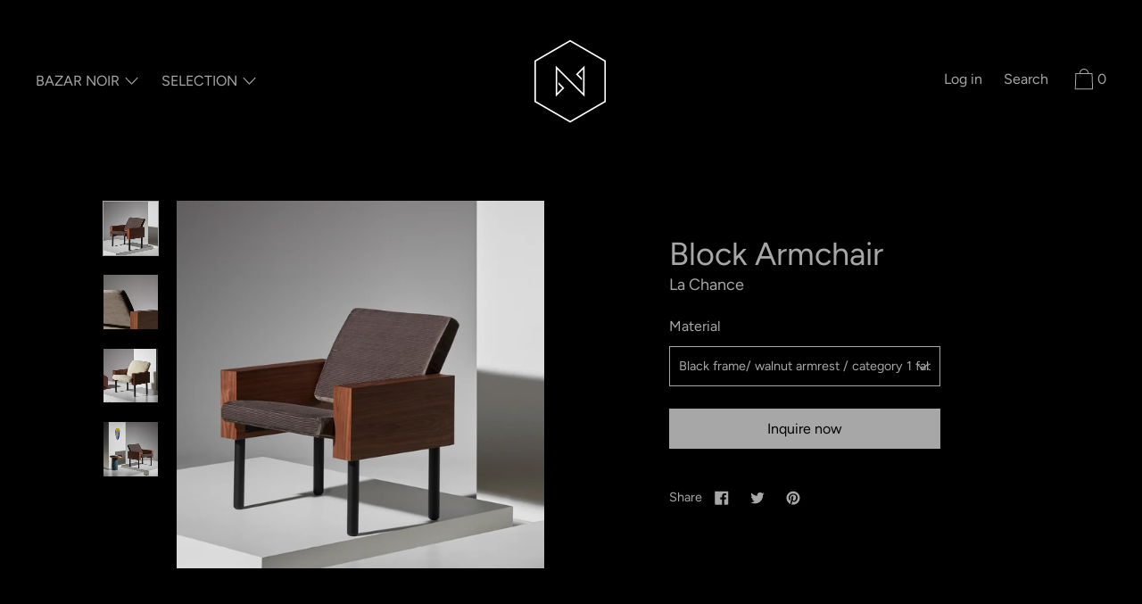

--- FILE ---
content_type: text/html; charset=utf-8
request_url: https://www.bazar-noir.com/products/block-armchair
body_size: 23084
content:
<!doctype html>
<!--[if IE 9]> <html class="ie9 no-js supports-no-cookies" lang="en"> <![endif]-->
<!--[if (gt IE 9)|!(IE)]><!--> <html class="no-js supports-no-cookies" lang="en"> <!--<![endif]-->
<head>
  <meta charset="utf-8">
  <meta http-equiv="X-UA-Compatible" content="IE=edge">
  <meta name="viewport" content="width=device-width,initial-scale=1">
  <meta name="theme-color" content="#f4fbf2">
  <link rel="canonical" href="https://www.bazar-noir.com/products/block-armchair">

  

  
  <title>
    Block Armchair
    
    
    
      &ndash; Bazar Noir
    
  </title>

  
    <meta name="description" content="Block is a lounge armchair inspired by the Brutalist architectural movement. As a reinterpretation of the classic lobby chair the Block armchair has a clear and blunt construction- two massive blocks of walnut squeeze its soft upholstered seat and backrest. The two blocks give the armchair a geometric and singular look">
  

  


<meta property="og:site_name" content="Bazar Noir">
<meta property="og:url" content="https://www.bazar-noir.com/products/block-armchair">
<meta property="og:title" content="Block Armchair">
<meta property="og:type" content="product">
<meta property="og:description" content="Block is a lounge armchair inspired by the Brutalist architectural movement. As a reinterpretation of the classic lobby chair the Block armchair has a clear and blunt construction- two massive blocks of walnut squeeze its soft upholstered seat and backrest. The two blocks give the armchair a geometric and singular look"><meta property="product:availability" content="instock">
  <meta property="product:price:amount" content="2.544,00">
  <meta property="product:price:currency" content="EUR">


<meta name="twitter:site" content="@">
<meta name="twitter:card" content="summary_large_image">
<meta name="twitter:title" content="Block Armchair">
<meta name="twitter:description" content="Block is a lounge armchair inspired by the Brutalist architectural movement. As a reinterpretation of the classic lobby chair the Block armchair has a clear and blunt construction- two massive blocks of walnut squeeze its soft upholstered seat and backrest. The two blocks give the armchair a geometric and singular look">
  
<link href="//www.bazar-noir.com/cdn/shop/t/2/assets/theme.css?v=155979224483482435721759261236" rel="stylesheet">

  <style>

  
  
  

  @font-face {
  font-family: Figtree;
  font-weight: 400;
  font-style: normal;
  src: url("//www.bazar-noir.com/cdn/fonts/figtree/figtree_n4.3c0838aba1701047e60be6a99a1b0a40ce9b8419.woff2") format("woff2"),
       url("//www.bazar-noir.com/cdn/fonts/figtree/figtree_n4.c0575d1db21fc3821f17fd6617d3dee552312137.woff") format("woff");
}

  @font-face {
  font-family: Figtree;
  font-weight: 400;
  font-style: normal;
  src: url("//www.bazar-noir.com/cdn/fonts/figtree/figtree_n4.3c0838aba1701047e60be6a99a1b0a40ce9b8419.woff2") format("woff2"),
       url("//www.bazar-noir.com/cdn/fonts/figtree/figtree_n4.c0575d1db21fc3821f17fd6617d3dee552312137.woff") format("woff");
}

  @font-face {
  font-family: Figtree;
  font-weight: 400;
  font-style: normal;
  src: url("//www.bazar-noir.com/cdn/fonts/figtree/figtree_n4.3c0838aba1701047e60be6a99a1b0a40ce9b8419.woff2") format("woff2"),
       url("//www.bazar-noir.com/cdn/fonts/figtree/figtree_n4.c0575d1db21fc3821f17fd6617d3dee552312137.woff") format("woff");
}


    @font-face {
  font-family: Figtree;
  font-weight: 700;
  font-style: normal;
  src: url("//www.bazar-noir.com/cdn/fonts/figtree/figtree_n7.2fd9bfe01586148e644724096c9d75e8c7a90e55.woff2") format("woff2"),
       url("//www.bazar-noir.com/cdn/fonts/figtree/figtree_n7.ea05de92d862f9594794ab281c4c3a67501ef5fc.woff") format("woff");
}

  

  
    @font-face {
  font-family: Figtree;
  font-weight: 400;
  font-style: italic;
  src: url("//www.bazar-noir.com/cdn/fonts/figtree/figtree_i4.89f7a4275c064845c304a4cf8a4a586060656db2.woff2") format("woff2"),
       url("//www.bazar-noir.com/cdn/fonts/figtree/figtree_i4.6f955aaaafc55a22ffc1f32ecf3756859a5ad3e2.woff") format("woff");
}

  

  
    @font-face {
  font-family: Figtree;
  font-weight: 700;
  font-style: italic;
  src: url("//www.bazar-noir.com/cdn/fonts/figtree/figtree_i7.06add7096a6f2ab742e09ec7e498115904eda1fe.woff2") format("woff2"),
       url("//www.bazar-noir.com/cdn/fonts/figtree/figtree_i7.ee584b5fcaccdbb5518c0228158941f8df81b101.woff") format("woff");
}

  

  
  
  

  

/* Primary text overlay *//* Primary text accent overlay *//* Secondary text overlay */


  :root {

    /* Fonts */

    --heading-font-stack: Figtree, sans-serif;
    --heading-font-weight: 400;
    --heading-font-style: normal;
    --heading-text-transform: none;

    --main-font-stack: Figtree, sans-serif;
    --main-font-weight: 400;

    --accent-font-stack: Figtree, sans-serif;
    --accent-font-weight: 400;
    --accent-text-transform: none;

    --header-navigation-text-transform: none;
    --list-and-grid-align: left;

    --header-navigation-typeface: Figtree, sans-serif;
    --header-navigation-font-weight: 400;

    /*
    Primary color scheme
    */
    --color-primary-accent: rgb(226, 211, 164);
    --color-primary-text: rgb(167, 167, 167);
    --color-primary-background: rgb(0, 0, 0);
    --color-primary-meta: rgb(157, 157, 157);
    --color-primary-text--overlay: rgb(0, 0, 0);
    --color-primary-accent--overlay: rgb(0, 0, 0);
    
    --color-primary-text--faded: rgba(167, 167, 167, 0.6);

    --color-primary-text--05: rgba(167, 167, 167, 0.05);

    --color-primary-background--1: rgb(0, 0, 0);
    --color-primary-background--02: rgba(0, 0, 0, 0.2);
    --color-primary-background--0: rgba(0, 0, 0, 0);

    
    

    /*
    Secondary color scheme
    */
    --color-secondary-accent: rgb(226, 211, 164);
    --color-secondary-text: rgb(227, 227, 227);
    --color-secondary-background: rgb(46, 46, 46);
    --color-secondary-meta: rgb(65, 66, 65);
    --color-secondary-text--overlay: rgb(46, 46, 46);
    --color-secondary-accent--overlay: rgb(46, 46, 46);
    --color-secondary-text--faded: rgba(227, 227, 227, 0.6);
    --color-secondary-background--faded: rgba(46, 46, 46, 0.9);

    --color-secondary-text--05: rgba(227, 227, 227, 0.05);

    --color-secondary-background--1: rgb(46, 46, 46);
    --color-secondary-background--02: rgba(46, 46, 46, 0.2);
    --color-secondary-background--0: rgba(46, 46, 46, 0);

    /*
    Tertiary color scheme
    */
    --color-tertiary-accent: rgb(226, 211, 164);
    --color-tertiary-text: rgb(255, 255, 255);
    --color-tertiary-background: rgb(0, 0, 0);
    --color-tertiary-meta: rgb(8, 8, 8);

    --color-tertiary-text--overlay: rgb(0, 0, 0);
    --color-tertiary-accent--overlay: rgb(0, 0, 0);
    --color-tertiary-text--faded: rgba(255, 255, 255, 0.6);
    --color-tertiary-background--faded: rgba(0, 0, 0, 0.9);

    --color-tertiary-text--05: rgba(255, 255, 255, 0.05);

    --color-tertiary-background--1: rgb(0, 0, 0);
    --color-tertiary-background--02: rgba(0, 0, 0, 0.2);
    --color-tertiary-background--0: rgba(0, 0, 0, 0);  

    /*
    Active text
    */
    --color-active-text: #e3e3e3
    --color-active-background: ;
    --color-active-accent: #e2d3a4;
    --color-active-meta: #414241;
    --color-active-text--overlay: 
    --color-active-accent--overlay: 
    --color-active-background--faded: 


    /*
    SVG ico select
    */
    --icon-svg-select: url(//www.bazar-noir.com/cdn/shop/t/2/assets/ico-select.svg?v=76143997784130667461585943904);
    --icon-svg-select-primary: url(//www.bazar-noir.com/cdn/shop/t/2/assets/ico-select__primary.svg?v=76143997784130667461585943904);
    --icon-svg-select-secondary: url(//www.bazar-noir.com/cdn/shop/t/2/assets/ico-select__secondary.svg?v=5188753257308608271586029103);
    --icon-svg-select-tertiary: url(//www.bazar-noir.com/cdn/shop/t/2/assets/ico-select__tertiary.svg?v=32357615289170160091586029103);

    --modal-controls-preloader: url(//www.bazar-noir.com/cdn/shop/t/2/assets/pswp-preloader.gif?v=149226290491970679091585943113) 0 0 no-repeat;

  }
</style>

  
  <script>
    document.documentElement.className = document.documentElement.className.replace('no-js', 'js');

    window.theme = {
      data: {
        "cartMethod": "modal"
      },
      strings: {
        addToCart: "Add to Cart",
        soldOut: "Sold Out",
        unavailable: "Unavailable",
        cartEmpty: "Your cart is currently empty.",
        cartCookie: "Enable cookies to use the shopping cart",
        cartSavings: "Translation missing: en.cart.general.savings_html"
      },
      moneyFormat: "€{{amount_with_comma_separator}}"
    };
  </script>

  

  
<!--[if (gt IE 9)|!(IE)]><!--><script src="//www.bazar-noir.com/cdn/shop/t/2/assets/theme.min.js?v=31807611912256001801586437410" defer="defer"></script><!--<![endif]-->
<!--[if lt IE 9]><script src="//www.bazar-noir.com/cdn/shop/t/2/assets/theme.min.js?v=31807611912256001801586437410"></script><![endif]-->
  <script>window.performance && window.performance.mark && window.performance.mark('shopify.content_for_header.start');</script><meta id="shopify-digital-wallet" name="shopify-digital-wallet" content="/37458935941/digital_wallets/dialog">
<link rel="alternate" type="application/json+oembed" href="https://www.bazar-noir.com/products/block-armchair.oembed">
<script async="async" src="/checkouts/internal/preloads.js?locale=en-DE"></script>
<script id="shopify-features" type="application/json">{"accessToken":"48ef4dbbaaf6641efd052f52198f4816","betas":["rich-media-storefront-analytics"],"domain":"www.bazar-noir.com","predictiveSearch":true,"shopId":37458935941,"locale":"en"}</script>
<script>var Shopify = Shopify || {};
Shopify.shop = "bazar-noir.myshopify.com";
Shopify.locale = "en";
Shopify.currency = {"active":"EUR","rate":"1.0"};
Shopify.country = "DE";
Shopify.theme = {"name":"Cascade","id":95172231301,"schema_name":"Cascade","schema_version":"1.3.1","theme_store_id":859,"role":"main"};
Shopify.theme.handle = "null";
Shopify.theme.style = {"id":null,"handle":null};
Shopify.cdnHost = "www.bazar-noir.com/cdn";
Shopify.routes = Shopify.routes || {};
Shopify.routes.root = "/";</script>
<script type="module">!function(o){(o.Shopify=o.Shopify||{}).modules=!0}(window);</script>
<script>!function(o){function n(){var o=[];function n(){o.push(Array.prototype.slice.apply(arguments))}return n.q=o,n}var t=o.Shopify=o.Shopify||{};t.loadFeatures=n(),t.autoloadFeatures=n()}(window);</script>
<script id="shop-js-analytics" type="application/json">{"pageType":"product"}</script>
<script defer="defer" async type="module" src="//www.bazar-noir.com/cdn/shopifycloud/shop-js/modules/v2/client.init-shop-cart-sync_C5BV16lS.en.esm.js"></script>
<script defer="defer" async type="module" src="//www.bazar-noir.com/cdn/shopifycloud/shop-js/modules/v2/chunk.common_CygWptCX.esm.js"></script>
<script type="module">
  await import("//www.bazar-noir.com/cdn/shopifycloud/shop-js/modules/v2/client.init-shop-cart-sync_C5BV16lS.en.esm.js");
await import("//www.bazar-noir.com/cdn/shopifycloud/shop-js/modules/v2/chunk.common_CygWptCX.esm.js");

  window.Shopify.SignInWithShop?.initShopCartSync?.({"fedCMEnabled":true,"windoidEnabled":true});

</script>
<script id="__st">var __st={"a":37458935941,"offset":3600,"reqid":"26a15da1-e250-40cb-bdee-a16375bf6a6b-1768780730","pageurl":"www.bazar-noir.com\/products\/block-armchair","u":"e331795bff99","p":"product","rtyp":"product","rid":6630486737029};</script>
<script>window.ShopifyPaypalV4VisibilityTracking = true;</script>
<script id="captcha-bootstrap">!function(){'use strict';const t='contact',e='account',n='new_comment',o=[[t,t],['blogs',n],['comments',n],[t,'customer']],c=[[e,'customer_login'],[e,'guest_login'],[e,'recover_customer_password'],[e,'create_customer']],r=t=>t.map((([t,e])=>`form[action*='/${t}']:not([data-nocaptcha='true']) input[name='form_type'][value='${e}']`)).join(','),a=t=>()=>t?[...document.querySelectorAll(t)].map((t=>t.form)):[];function s(){const t=[...o],e=r(t);return a(e)}const i='password',u='form_key',d=['recaptcha-v3-token','g-recaptcha-response','h-captcha-response',i],f=()=>{try{return window.sessionStorage}catch{return}},m='__shopify_v',_=t=>t.elements[u];function p(t,e,n=!1){try{const o=window.sessionStorage,c=JSON.parse(o.getItem(e)),{data:r}=function(t){const{data:e,action:n}=t;return t[m]||n?{data:e,action:n}:{data:t,action:n}}(c);for(const[e,n]of Object.entries(r))t.elements[e]&&(t.elements[e].value=n);n&&o.removeItem(e)}catch(o){console.error('form repopulation failed',{error:o})}}const l='form_type',E='cptcha';function T(t){t.dataset[E]=!0}const w=window,h=w.document,L='Shopify',v='ce_forms',y='captcha';let A=!1;((t,e)=>{const n=(g='f06e6c50-85a8-45c8-87d0-21a2b65856fe',I='https://cdn.shopify.com/shopifycloud/storefront-forms-hcaptcha/ce_storefront_forms_captcha_hcaptcha.v1.5.2.iife.js',D={infoText:'Protected by hCaptcha',privacyText:'Privacy',termsText:'Terms'},(t,e,n)=>{const o=w[L][v],c=o.bindForm;if(c)return c(t,g,e,D).then(n);var r;o.q.push([[t,g,e,D],n]),r=I,A||(h.body.append(Object.assign(h.createElement('script'),{id:'captcha-provider',async:!0,src:r})),A=!0)});var g,I,D;w[L]=w[L]||{},w[L][v]=w[L][v]||{},w[L][v].q=[],w[L][y]=w[L][y]||{},w[L][y].protect=function(t,e){n(t,void 0,e),T(t)},Object.freeze(w[L][y]),function(t,e,n,w,h,L){const[v,y,A,g]=function(t,e,n){const i=e?o:[],u=t?c:[],d=[...i,...u],f=r(d),m=r(i),_=r(d.filter((([t,e])=>n.includes(e))));return[a(f),a(m),a(_),s()]}(w,h,L),I=t=>{const e=t.target;return e instanceof HTMLFormElement?e:e&&e.form},D=t=>v().includes(t);t.addEventListener('submit',(t=>{const e=I(t);if(!e)return;const n=D(e)&&!e.dataset.hcaptchaBound&&!e.dataset.recaptchaBound,o=_(e),c=g().includes(e)&&(!o||!o.value);(n||c)&&t.preventDefault(),c&&!n&&(function(t){try{if(!f())return;!function(t){const e=f();if(!e)return;const n=_(t);if(!n)return;const o=n.value;o&&e.removeItem(o)}(t);const e=Array.from(Array(32),(()=>Math.random().toString(36)[2])).join('');!function(t,e){_(t)||t.append(Object.assign(document.createElement('input'),{type:'hidden',name:u})),t.elements[u].value=e}(t,e),function(t,e){const n=f();if(!n)return;const o=[...t.querySelectorAll(`input[type='${i}']`)].map((({name:t})=>t)),c=[...d,...o],r={};for(const[a,s]of new FormData(t).entries())c.includes(a)||(r[a]=s);n.setItem(e,JSON.stringify({[m]:1,action:t.action,data:r}))}(t,e)}catch(e){console.error('failed to persist form',e)}}(e),e.submit())}));const S=(t,e)=>{t&&!t.dataset[E]&&(n(t,e.some((e=>e===t))),T(t))};for(const o of['focusin','change'])t.addEventListener(o,(t=>{const e=I(t);D(e)&&S(e,y())}));const B=e.get('form_key'),M=e.get(l),P=B&&M;t.addEventListener('DOMContentLoaded',(()=>{const t=y();if(P)for(const e of t)e.elements[l].value===M&&p(e,B);[...new Set([...A(),...v().filter((t=>'true'===t.dataset.shopifyCaptcha))])].forEach((e=>S(e,t)))}))}(h,new URLSearchParams(w.location.search),n,t,e,['guest_login'])})(!0,!0)}();</script>
<script integrity="sha256-4kQ18oKyAcykRKYeNunJcIwy7WH5gtpwJnB7kiuLZ1E=" data-source-attribution="shopify.loadfeatures" defer="defer" src="//www.bazar-noir.com/cdn/shopifycloud/storefront/assets/storefront/load_feature-a0a9edcb.js" crossorigin="anonymous"></script>
<script data-source-attribution="shopify.dynamic_checkout.dynamic.init">var Shopify=Shopify||{};Shopify.PaymentButton=Shopify.PaymentButton||{isStorefrontPortableWallets:!0,init:function(){window.Shopify.PaymentButton.init=function(){};var t=document.createElement("script");t.src="https://www.bazar-noir.com/cdn/shopifycloud/portable-wallets/latest/portable-wallets.en.js",t.type="module",document.head.appendChild(t)}};
</script>
<script data-source-attribution="shopify.dynamic_checkout.buyer_consent">
  function portableWalletsHideBuyerConsent(e){var t=document.getElementById("shopify-buyer-consent"),n=document.getElementById("shopify-subscription-policy-button");t&&n&&(t.classList.add("hidden"),t.setAttribute("aria-hidden","true"),n.removeEventListener("click",e))}function portableWalletsShowBuyerConsent(e){var t=document.getElementById("shopify-buyer-consent"),n=document.getElementById("shopify-subscription-policy-button");t&&n&&(t.classList.remove("hidden"),t.removeAttribute("aria-hidden"),n.addEventListener("click",e))}window.Shopify?.PaymentButton&&(window.Shopify.PaymentButton.hideBuyerConsent=portableWalletsHideBuyerConsent,window.Shopify.PaymentButton.showBuyerConsent=portableWalletsShowBuyerConsent);
</script>
<script data-source-attribution="shopify.dynamic_checkout.cart.bootstrap">document.addEventListener("DOMContentLoaded",(function(){function t(){return document.querySelector("shopify-accelerated-checkout-cart, shopify-accelerated-checkout")}if(t())Shopify.PaymentButton.init();else{new MutationObserver((function(e,n){t()&&(Shopify.PaymentButton.init(),n.disconnect())})).observe(document.body,{childList:!0,subtree:!0})}}));
</script>

<script>window.performance && window.performance.mark && window.performance.mark('shopify.content_for_header.end');</script>

<meta property="og:image" content="https://cdn.shopify.com/s/files/1/0374/5893/5941/products/BLOCK-image-produit.jpg?v=1638290937" />
<meta property="og:image:secure_url" content="https://cdn.shopify.com/s/files/1/0374/5893/5941/products/BLOCK-image-produit.jpg?v=1638290937" />
<meta property="og:image:width" content="2000" />
<meta property="og:image:height" content="2000" />
<link href="https://monorail-edge.shopifysvc.com" rel="dns-prefetch">
<script>(function(){if ("sendBeacon" in navigator && "performance" in window) {try {var session_token_from_headers = performance.getEntriesByType('navigation')[0].serverTiming.find(x => x.name == '_s').description;} catch {var session_token_from_headers = undefined;}var session_cookie_matches = document.cookie.match(/_shopify_s=([^;]*)/);var session_token_from_cookie = session_cookie_matches && session_cookie_matches.length === 2 ? session_cookie_matches[1] : "";var session_token = session_token_from_headers || session_token_from_cookie || "";function handle_abandonment_event(e) {var entries = performance.getEntries().filter(function(entry) {return /monorail-edge.shopifysvc.com/.test(entry.name);});if (!window.abandonment_tracked && entries.length === 0) {window.abandonment_tracked = true;var currentMs = Date.now();var navigation_start = performance.timing.navigationStart;var payload = {shop_id: 37458935941,url: window.location.href,navigation_start,duration: currentMs - navigation_start,session_token,page_type: "product"};window.navigator.sendBeacon("https://monorail-edge.shopifysvc.com/v1/produce", JSON.stringify({schema_id: "online_store_buyer_site_abandonment/1.1",payload: payload,metadata: {event_created_at_ms: currentMs,event_sent_at_ms: currentMs}}));}}window.addEventListener('pagehide', handle_abandonment_event);}}());</script>
<script id="web-pixels-manager-setup">(function e(e,d,r,n,o){if(void 0===o&&(o={}),!Boolean(null===(a=null===(i=window.Shopify)||void 0===i?void 0:i.analytics)||void 0===a?void 0:a.replayQueue)){var i,a;window.Shopify=window.Shopify||{};var t=window.Shopify;t.analytics=t.analytics||{};var s=t.analytics;s.replayQueue=[],s.publish=function(e,d,r){return s.replayQueue.push([e,d,r]),!0};try{self.performance.mark("wpm:start")}catch(e){}var l=function(){var e={modern:/Edge?\/(1{2}[4-9]|1[2-9]\d|[2-9]\d{2}|\d{4,})\.\d+(\.\d+|)|Firefox\/(1{2}[4-9]|1[2-9]\d|[2-9]\d{2}|\d{4,})\.\d+(\.\d+|)|Chrom(ium|e)\/(9{2}|\d{3,})\.\d+(\.\d+|)|(Maci|X1{2}).+ Version\/(15\.\d+|(1[6-9]|[2-9]\d|\d{3,})\.\d+)([,.]\d+|)( \(\w+\)|)( Mobile\/\w+|) Safari\/|Chrome.+OPR\/(9{2}|\d{3,})\.\d+\.\d+|(CPU[ +]OS|iPhone[ +]OS|CPU[ +]iPhone|CPU IPhone OS|CPU iPad OS)[ +]+(15[._]\d+|(1[6-9]|[2-9]\d|\d{3,})[._]\d+)([._]\d+|)|Android:?[ /-](13[3-9]|1[4-9]\d|[2-9]\d{2}|\d{4,})(\.\d+|)(\.\d+|)|Android.+Firefox\/(13[5-9]|1[4-9]\d|[2-9]\d{2}|\d{4,})\.\d+(\.\d+|)|Android.+Chrom(ium|e)\/(13[3-9]|1[4-9]\d|[2-9]\d{2}|\d{4,})\.\d+(\.\d+|)|SamsungBrowser\/([2-9]\d|\d{3,})\.\d+/,legacy:/Edge?\/(1[6-9]|[2-9]\d|\d{3,})\.\d+(\.\d+|)|Firefox\/(5[4-9]|[6-9]\d|\d{3,})\.\d+(\.\d+|)|Chrom(ium|e)\/(5[1-9]|[6-9]\d|\d{3,})\.\d+(\.\d+|)([\d.]+$|.*Safari\/(?![\d.]+ Edge\/[\d.]+$))|(Maci|X1{2}).+ Version\/(10\.\d+|(1[1-9]|[2-9]\d|\d{3,})\.\d+)([,.]\d+|)( \(\w+\)|)( Mobile\/\w+|) Safari\/|Chrome.+OPR\/(3[89]|[4-9]\d|\d{3,})\.\d+\.\d+|(CPU[ +]OS|iPhone[ +]OS|CPU[ +]iPhone|CPU IPhone OS|CPU iPad OS)[ +]+(10[._]\d+|(1[1-9]|[2-9]\d|\d{3,})[._]\d+)([._]\d+|)|Android:?[ /-](13[3-9]|1[4-9]\d|[2-9]\d{2}|\d{4,})(\.\d+|)(\.\d+|)|Mobile Safari.+OPR\/([89]\d|\d{3,})\.\d+\.\d+|Android.+Firefox\/(13[5-9]|1[4-9]\d|[2-9]\d{2}|\d{4,})\.\d+(\.\d+|)|Android.+Chrom(ium|e)\/(13[3-9]|1[4-9]\d|[2-9]\d{2}|\d{4,})\.\d+(\.\d+|)|Android.+(UC? ?Browser|UCWEB|U3)[ /]?(15\.([5-9]|\d{2,})|(1[6-9]|[2-9]\d|\d{3,})\.\d+)\.\d+|SamsungBrowser\/(5\.\d+|([6-9]|\d{2,})\.\d+)|Android.+MQ{2}Browser\/(14(\.(9|\d{2,})|)|(1[5-9]|[2-9]\d|\d{3,})(\.\d+|))(\.\d+|)|K[Aa][Ii]OS\/(3\.\d+|([4-9]|\d{2,})\.\d+)(\.\d+|)/},d=e.modern,r=e.legacy,n=navigator.userAgent;return n.match(d)?"modern":n.match(r)?"legacy":"unknown"}(),u="modern"===l?"modern":"legacy",c=(null!=n?n:{modern:"",legacy:""})[u],f=function(e){return[e.baseUrl,"/wpm","/b",e.hashVersion,"modern"===e.buildTarget?"m":"l",".js"].join("")}({baseUrl:d,hashVersion:r,buildTarget:u}),m=function(e){var d=e.version,r=e.bundleTarget,n=e.surface,o=e.pageUrl,i=e.monorailEndpoint;return{emit:function(e){var a=e.status,t=e.errorMsg,s=(new Date).getTime(),l=JSON.stringify({metadata:{event_sent_at_ms:s},events:[{schema_id:"web_pixels_manager_load/3.1",payload:{version:d,bundle_target:r,page_url:o,status:a,surface:n,error_msg:t},metadata:{event_created_at_ms:s}}]});if(!i)return console&&console.warn&&console.warn("[Web Pixels Manager] No Monorail endpoint provided, skipping logging."),!1;try{return self.navigator.sendBeacon.bind(self.navigator)(i,l)}catch(e){}var u=new XMLHttpRequest;try{return u.open("POST",i,!0),u.setRequestHeader("Content-Type","text/plain"),u.send(l),!0}catch(e){return console&&console.warn&&console.warn("[Web Pixels Manager] Got an unhandled error while logging to Monorail."),!1}}}}({version:r,bundleTarget:l,surface:e.surface,pageUrl:self.location.href,monorailEndpoint:e.monorailEndpoint});try{o.browserTarget=l,function(e){var d=e.src,r=e.async,n=void 0===r||r,o=e.onload,i=e.onerror,a=e.sri,t=e.scriptDataAttributes,s=void 0===t?{}:t,l=document.createElement("script"),u=document.querySelector("head"),c=document.querySelector("body");if(l.async=n,l.src=d,a&&(l.integrity=a,l.crossOrigin="anonymous"),s)for(var f in s)if(Object.prototype.hasOwnProperty.call(s,f))try{l.dataset[f]=s[f]}catch(e){}if(o&&l.addEventListener("load",o),i&&l.addEventListener("error",i),u)u.appendChild(l);else{if(!c)throw new Error("Did not find a head or body element to append the script");c.appendChild(l)}}({src:f,async:!0,onload:function(){if(!function(){var e,d;return Boolean(null===(d=null===(e=window.Shopify)||void 0===e?void 0:e.analytics)||void 0===d?void 0:d.initialized)}()){var d=window.webPixelsManager.init(e)||void 0;if(d){var r=window.Shopify.analytics;r.replayQueue.forEach((function(e){var r=e[0],n=e[1],o=e[2];d.publishCustomEvent(r,n,o)})),r.replayQueue=[],r.publish=d.publishCustomEvent,r.visitor=d.visitor,r.initialized=!0}}},onerror:function(){return m.emit({status:"failed",errorMsg:"".concat(f," has failed to load")})},sri:function(e){var d=/^sha384-[A-Za-z0-9+/=]+$/;return"string"==typeof e&&d.test(e)}(c)?c:"",scriptDataAttributes:o}),m.emit({status:"loading"})}catch(e){m.emit({status:"failed",errorMsg:(null==e?void 0:e.message)||"Unknown error"})}}})({shopId: 37458935941,storefrontBaseUrl: "https://www.bazar-noir.com",extensionsBaseUrl: "https://extensions.shopifycdn.com/cdn/shopifycloud/web-pixels-manager",monorailEndpoint: "https://monorail-edge.shopifysvc.com/unstable/produce_batch",surface: "storefront-renderer",enabledBetaFlags: ["2dca8a86"],webPixelsConfigList: [{"id":"277381388","configuration":"{\"pixel_id\":\"351347046125308\",\"pixel_type\":\"facebook_pixel\",\"metaapp_system_user_token\":\"-\"}","eventPayloadVersion":"v1","runtimeContext":"OPEN","scriptVersion":"ca16bc87fe92b6042fbaa3acc2fbdaa6","type":"APP","apiClientId":2329312,"privacyPurposes":["ANALYTICS","MARKETING","SALE_OF_DATA"],"dataSharingAdjustments":{"protectedCustomerApprovalScopes":["read_customer_address","read_customer_email","read_customer_name","read_customer_personal_data","read_customer_phone"]}},{"id":"shopify-app-pixel","configuration":"{}","eventPayloadVersion":"v1","runtimeContext":"STRICT","scriptVersion":"0450","apiClientId":"shopify-pixel","type":"APP","privacyPurposes":["ANALYTICS","MARKETING"]},{"id":"shopify-custom-pixel","eventPayloadVersion":"v1","runtimeContext":"LAX","scriptVersion":"0450","apiClientId":"shopify-pixel","type":"CUSTOM","privacyPurposes":["ANALYTICS","MARKETING"]}],isMerchantRequest: false,initData: {"shop":{"name":"Bazar Noir","paymentSettings":{"currencyCode":"EUR"},"myshopifyDomain":"bazar-noir.myshopify.com","countryCode":"DE","storefrontUrl":"https:\/\/www.bazar-noir.com"},"customer":null,"cart":null,"checkout":null,"productVariants":[{"price":{"amount":2544.0,"currencyCode":"EUR"},"product":{"title":"Block Armchair","vendor":"La Chance","id":"6630486737029","untranslatedTitle":"Block Armchair","url":"\/products\/block-armchair","type":"Lounge Chairs"},"id":"39614361239685","image":{"src":"\/\/www.bazar-noir.com\/cdn\/shop\/products\/BLOCK-image-produit.jpg?v=1638290937"},"sku":"","title":"Black frame\/ walnut armrest \/ category 1 fabric","untranslatedTitle":"Black frame\/ walnut armrest \/ category 1 fabric"},{"price":{"amount":2712.0,"currencyCode":"EUR"},"product":{"title":"Block Armchair","vendor":"La Chance","id":"6630486737029","untranslatedTitle":"Block Armchair","url":"\/products\/block-armchair","type":"Lounge Chairs"},"id":"39614361272453","image":{"src":"\/\/www.bazar-noir.com\/cdn\/shop\/products\/BLOCK-image-produit.jpg?v=1638290937"},"sku":"","title":"Black frame\/ walnut armrest \/ category 2 fabric","untranslatedTitle":"Black frame\/ walnut armrest \/ category 2 fabric"},{"price":{"amount":2791.0,"currencyCode":"EUR"},"product":{"title":"Block Armchair","vendor":"La Chance","id":"6630486737029","untranslatedTitle":"Block Armchair","url":"\/products\/block-armchair","type":"Lounge Chairs"},"id":"39614361305221","image":{"src":"\/\/www.bazar-noir.com\/cdn\/shop\/products\/BLOCK-image-produit.jpg?v=1638290937"},"sku":"","title":"Black frame\/ walnut armrest \/ category 3 fabric","untranslatedTitle":"Black frame\/ walnut armrest \/ category 3 fabric"},{"price":{"amount":2946.0,"currencyCode":"EUR"},"product":{"title":"Block Armchair","vendor":"La Chance","id":"6630486737029","untranslatedTitle":"Block Armchair","url":"\/products\/block-armchair","type":"Lounge Chairs"},"id":"39614361337989","image":{"src":"\/\/www.bazar-noir.com\/cdn\/shop\/products\/BLOCK-image-produit.jpg?v=1638290937"},"sku":"","title":"Black frame\/ walnut armrest \/ category 4 fabric","untranslatedTitle":"Black frame\/ walnut armrest \/ category 4 fabric"},{"price":{"amount":3213.0,"currencyCode":"EUR"},"product":{"title":"Block Armchair","vendor":"La Chance","id":"6630486737029","untranslatedTitle":"Block Armchair","url":"\/products\/block-armchair","type":"Lounge Chairs"},"id":"39614361370757","image":{"src":"\/\/www.bazar-noir.com\/cdn\/shop\/products\/BLOCK-image-produit.jpg?v=1638290937"},"sku":"","title":"Black frame\/ walnut armrest \/ category 5 fabric","untranslatedTitle":"Black frame\/ walnut armrest \/ category 5 fabric"},{"price":{"amount":2544.0,"currencyCode":"EUR"},"product":{"title":"Block Armchair","vendor":"La Chance","id":"6630486737029","untranslatedTitle":"Block Armchair","url":"\/products\/block-armchair","type":"Lounge Chairs"},"id":"39614361403525","image":{"src":"\/\/www.bazar-noir.com\/cdn\/shop\/products\/BLOCK-image-produit.jpg?v=1638290937"},"sku":"","title":"Black frame\/ walnut armrest \/ client's fabric","untranslatedTitle":"Black frame\/ walnut armrest \/ client's fabric"}],"purchasingCompany":null},},"https://www.bazar-noir.com/cdn","fcfee988w5aeb613cpc8e4bc33m6693e112",{"modern":"","legacy":""},{"shopId":"37458935941","storefrontBaseUrl":"https:\/\/www.bazar-noir.com","extensionBaseUrl":"https:\/\/extensions.shopifycdn.com\/cdn\/shopifycloud\/web-pixels-manager","surface":"storefront-renderer","enabledBetaFlags":"[\"2dca8a86\"]","isMerchantRequest":"false","hashVersion":"fcfee988w5aeb613cpc8e4bc33m6693e112","publish":"custom","events":"[[\"page_viewed\",{}],[\"product_viewed\",{\"productVariant\":{\"price\":{\"amount\":2544.0,\"currencyCode\":\"EUR\"},\"product\":{\"title\":\"Block Armchair\",\"vendor\":\"La Chance\",\"id\":\"6630486737029\",\"untranslatedTitle\":\"Block Armchair\",\"url\":\"\/products\/block-armchair\",\"type\":\"Lounge Chairs\"},\"id\":\"39614361239685\",\"image\":{\"src\":\"\/\/www.bazar-noir.com\/cdn\/shop\/products\/BLOCK-image-produit.jpg?v=1638290937\"},\"sku\":\"\",\"title\":\"Black frame\/ walnut armrest \/ category 1 fabric\",\"untranslatedTitle\":\"Black frame\/ walnut armrest \/ category 1 fabric\"}}]]"});</script><script>
  window.ShopifyAnalytics = window.ShopifyAnalytics || {};
  window.ShopifyAnalytics.meta = window.ShopifyAnalytics.meta || {};
  window.ShopifyAnalytics.meta.currency = 'EUR';
  var meta = {"product":{"id":6630486737029,"gid":"gid:\/\/shopify\/Product\/6630486737029","vendor":"La Chance","type":"Lounge Chairs","handle":"block-armchair","variants":[{"id":39614361239685,"price":254400,"name":"Block Armchair - Black frame\/ walnut armrest \/ category 1 fabric","public_title":"Black frame\/ walnut armrest \/ category 1 fabric","sku":""},{"id":39614361272453,"price":271200,"name":"Block Armchair - Black frame\/ walnut armrest \/ category 2 fabric","public_title":"Black frame\/ walnut armrest \/ category 2 fabric","sku":""},{"id":39614361305221,"price":279100,"name":"Block Armchair - Black frame\/ walnut armrest \/ category 3 fabric","public_title":"Black frame\/ walnut armrest \/ category 3 fabric","sku":""},{"id":39614361337989,"price":294600,"name":"Block Armchair - Black frame\/ walnut armrest \/ category 4 fabric","public_title":"Black frame\/ walnut armrest \/ category 4 fabric","sku":""},{"id":39614361370757,"price":321300,"name":"Block Armchair - Black frame\/ walnut armrest \/ category 5 fabric","public_title":"Black frame\/ walnut armrest \/ category 5 fabric","sku":""},{"id":39614361403525,"price":254400,"name":"Block Armchair - Black frame\/ walnut armrest \/ client's fabric","public_title":"Black frame\/ walnut armrest \/ client's fabric","sku":""}],"remote":false},"page":{"pageType":"product","resourceType":"product","resourceId":6630486737029,"requestId":"26a15da1-e250-40cb-bdee-a16375bf6a6b-1768780730"}};
  for (var attr in meta) {
    window.ShopifyAnalytics.meta[attr] = meta[attr];
  }
</script>
<script class="analytics">
  (function () {
    var customDocumentWrite = function(content) {
      var jquery = null;

      if (window.jQuery) {
        jquery = window.jQuery;
      } else if (window.Checkout && window.Checkout.$) {
        jquery = window.Checkout.$;
      }

      if (jquery) {
        jquery('body').append(content);
      }
    };

    var hasLoggedConversion = function(token) {
      if (token) {
        return document.cookie.indexOf('loggedConversion=' + token) !== -1;
      }
      return false;
    }

    var setCookieIfConversion = function(token) {
      if (token) {
        var twoMonthsFromNow = new Date(Date.now());
        twoMonthsFromNow.setMonth(twoMonthsFromNow.getMonth() + 2);

        document.cookie = 'loggedConversion=' + token + '; expires=' + twoMonthsFromNow;
      }
    }

    var trekkie = window.ShopifyAnalytics.lib = window.trekkie = window.trekkie || [];
    if (trekkie.integrations) {
      return;
    }
    trekkie.methods = [
      'identify',
      'page',
      'ready',
      'track',
      'trackForm',
      'trackLink'
    ];
    trekkie.factory = function(method) {
      return function() {
        var args = Array.prototype.slice.call(arguments);
        args.unshift(method);
        trekkie.push(args);
        return trekkie;
      };
    };
    for (var i = 0; i < trekkie.methods.length; i++) {
      var key = trekkie.methods[i];
      trekkie[key] = trekkie.factory(key);
    }
    trekkie.load = function(config) {
      trekkie.config = config || {};
      trekkie.config.initialDocumentCookie = document.cookie;
      var first = document.getElementsByTagName('script')[0];
      var script = document.createElement('script');
      script.type = 'text/javascript';
      script.onerror = function(e) {
        var scriptFallback = document.createElement('script');
        scriptFallback.type = 'text/javascript';
        scriptFallback.onerror = function(error) {
                var Monorail = {
      produce: function produce(monorailDomain, schemaId, payload) {
        var currentMs = new Date().getTime();
        var event = {
          schema_id: schemaId,
          payload: payload,
          metadata: {
            event_created_at_ms: currentMs,
            event_sent_at_ms: currentMs
          }
        };
        return Monorail.sendRequest("https://" + monorailDomain + "/v1/produce", JSON.stringify(event));
      },
      sendRequest: function sendRequest(endpointUrl, payload) {
        // Try the sendBeacon API
        if (window && window.navigator && typeof window.navigator.sendBeacon === 'function' && typeof window.Blob === 'function' && !Monorail.isIos12()) {
          var blobData = new window.Blob([payload], {
            type: 'text/plain'
          });

          if (window.navigator.sendBeacon(endpointUrl, blobData)) {
            return true;
          } // sendBeacon was not successful

        } // XHR beacon

        var xhr = new XMLHttpRequest();

        try {
          xhr.open('POST', endpointUrl);
          xhr.setRequestHeader('Content-Type', 'text/plain');
          xhr.send(payload);
        } catch (e) {
          console.log(e);
        }

        return false;
      },
      isIos12: function isIos12() {
        return window.navigator.userAgent.lastIndexOf('iPhone; CPU iPhone OS 12_') !== -1 || window.navigator.userAgent.lastIndexOf('iPad; CPU OS 12_') !== -1;
      }
    };
    Monorail.produce('monorail-edge.shopifysvc.com',
      'trekkie_storefront_load_errors/1.1',
      {shop_id: 37458935941,
      theme_id: 95172231301,
      app_name: "storefront",
      context_url: window.location.href,
      source_url: "//www.bazar-noir.com/cdn/s/trekkie.storefront.cd680fe47e6c39ca5d5df5f0a32d569bc48c0f27.min.js"});

        };
        scriptFallback.async = true;
        scriptFallback.src = '//www.bazar-noir.com/cdn/s/trekkie.storefront.cd680fe47e6c39ca5d5df5f0a32d569bc48c0f27.min.js';
        first.parentNode.insertBefore(scriptFallback, first);
      };
      script.async = true;
      script.src = '//www.bazar-noir.com/cdn/s/trekkie.storefront.cd680fe47e6c39ca5d5df5f0a32d569bc48c0f27.min.js';
      first.parentNode.insertBefore(script, first);
    };
    trekkie.load(
      {"Trekkie":{"appName":"storefront","development":false,"defaultAttributes":{"shopId":37458935941,"isMerchantRequest":null,"themeId":95172231301,"themeCityHash":"8761766575229547712","contentLanguage":"en","currency":"EUR","eventMetadataId":"f538deb8-b3c3-4aad-b80b-769ce1cda0a2"},"isServerSideCookieWritingEnabled":true,"monorailRegion":"shop_domain","enabledBetaFlags":["65f19447"]},"Session Attribution":{},"S2S":{"facebookCapiEnabled":false,"source":"trekkie-storefront-renderer","apiClientId":580111}}
    );

    var loaded = false;
    trekkie.ready(function() {
      if (loaded) return;
      loaded = true;

      window.ShopifyAnalytics.lib = window.trekkie;

      var originalDocumentWrite = document.write;
      document.write = customDocumentWrite;
      try { window.ShopifyAnalytics.merchantGoogleAnalytics.call(this); } catch(error) {};
      document.write = originalDocumentWrite;

      window.ShopifyAnalytics.lib.page(null,{"pageType":"product","resourceType":"product","resourceId":6630486737029,"requestId":"26a15da1-e250-40cb-bdee-a16375bf6a6b-1768780730","shopifyEmitted":true});

      var match = window.location.pathname.match(/checkouts\/(.+)\/(thank_you|post_purchase)/)
      var token = match? match[1]: undefined;
      if (!hasLoggedConversion(token)) {
        setCookieIfConversion(token);
        window.ShopifyAnalytics.lib.track("Viewed Product",{"currency":"EUR","variantId":39614361239685,"productId":6630486737029,"productGid":"gid:\/\/shopify\/Product\/6630486737029","name":"Block Armchair - Black frame\/ walnut armrest \/ category 1 fabric","price":"2544.00","sku":"","brand":"La Chance","variant":"Black frame\/ walnut armrest \/ category 1 fabric","category":"Lounge Chairs","nonInteraction":true,"remote":false},undefined,undefined,{"shopifyEmitted":true});
      window.ShopifyAnalytics.lib.track("monorail:\/\/trekkie_storefront_viewed_product\/1.1",{"currency":"EUR","variantId":39614361239685,"productId":6630486737029,"productGid":"gid:\/\/shopify\/Product\/6630486737029","name":"Block Armchair - Black frame\/ walnut armrest \/ category 1 fabric","price":"2544.00","sku":"","brand":"La Chance","variant":"Black frame\/ walnut armrest \/ category 1 fabric","category":"Lounge Chairs","nonInteraction":true,"remote":false,"referer":"https:\/\/www.bazar-noir.com\/products\/block-armchair"});
      }
    });


        var eventsListenerScript = document.createElement('script');
        eventsListenerScript.async = true;
        eventsListenerScript.src = "//www.bazar-noir.com/cdn/shopifycloud/storefront/assets/shop_events_listener-3da45d37.js";
        document.getElementsByTagName('head')[0].appendChild(eventsListenerScript);

})();</script>
<script
  defer
  src="https://www.bazar-noir.com/cdn/shopifycloud/perf-kit/shopify-perf-kit-3.0.4.min.js"
  data-application="storefront-renderer"
  data-shop-id="37458935941"
  data-render-region="gcp-us-east1"
  data-page-type="product"
  data-theme-instance-id="95172231301"
  data-theme-name="Cascade"
  data-theme-version="1.3.1"
  data-monorail-region="shop_domain"
  data-resource-timing-sampling-rate="10"
  data-shs="true"
  data-shs-beacon="true"
  data-shs-export-with-fetch="true"
  data-shs-logs-sample-rate="1"
  data-shs-beacon-endpoint="https://www.bazar-noir.com/api/collect"
></script>
</head>

<body id="block-armchair" class="template-product preload">

  <a class="in-page-link visually-hidden skip-link" href="#MainContent">Skip to content</a>

  <div id="shopify-section-header" class="shopify-section">





<style>.site-header__logo-image {
      max-width: 100px;
    }</style>






<div data-section-id="header" data-section-type="header"  data-template="product"   >

  
  <div class="header-placeholder full--w hide" data-header-placeholder></div>
  

  <header class="site-header  full--w "  data-site-header >

    <div class="header__main">

      <div class="max-site-width px2 lg--up--px3">
        <div class="relative">
          <a class="header__close fixed lg-up--full--w text-align--right top--0 right--0 p2 font-size--m pointer color--active-text hv--active-accent" data-close-header tabindex="0">
            
<span class="icon-wrapper"><svg aria-hidden="true" focusable="false" role="presentation" class="icon icon-close" viewBox="0 0 64 64"><path fill-rule="evenodd" d="M32 29.714L53.714 8 56 10.286 34.286 32 56 53.714 53.714 56 32 34.286 10.286 56 8 53.714 29.714 32 8 10.286 10.286 8 32 29.714z"/></svg></span>
          </a>
        </div>
      </div>


      

      <div class="header__shifter full--w"></div>

        <div class="header-table flex items--center justify--between full--w px2 py3 max-site-width lg--up--px3  lg--up--relative">
          <div class="header-table__bookend align--middle text-align--left lg--up--hide md--dn--flex--1-basis-0">
            <div class="js">
              
                
                  <button type="button" class="t--header-navigation color--primary-text site-header__menu-btn btn border--none font-size--m bg--transparent" aria-controls="MobileNav" aria-expanded="false" data-active-header-trigger data-active-target="navigation">
                    <div class="left">
<span class="icon-wrapper"><svg aria-hidden="true" focusable="false" role="presentation" class="icon icon-menu" viewBox="0 0 64 64"><g fill-rule="evenodd"><path d="M10 46h44v2H10zM10 32h44v2H10zM10 18h44v2H10z"/></g></svg></span></div>
                  </button>
                
              
            </div>
            <noscript>

  <input type="checkbox" id="nav" class="hide"/>
  <label for="nav" class="nav-open">
    <span class="block nav-open__default">
      
        <a class="t--header-navigation header__link color--primary-text color--header-active font-size--m bg--transparent inline-block pointer">
          <span class="header__link-wrapper">Menu</span>
        </a>
      
    </span>
    <span class="nav-open__close">
      <span class="inline-block btn font-size--m bg--transparent">
        <span class="left">
<span class="icon-wrapper"><svg aria-hidden="true" focusable="false" role="presentation" class="icon icon-close" viewBox="0 0 64 64"><path fill-rule="evenodd" d="M32 29.714L53.714 8 56 10.286 34.286 32 56 53.714 53.714 56 32 34.286 10.286 56 8 53.714 29.714 32 8 10.286 10.286 8 32 29.714z"/></svg></span></span>
      </span>
    </span>
  </label>

  <div class="no-js__navigation bg--active-background color--active-text fixed top--0 left--0 z4 full p3">
    <ul class="mobile-navigation f--heading list--reset m0 font-size--xxl">
      
        
<li class="mobile-nav__item" aria-haspopup="true">
            <a class="mobile-nav__link mobile-nav__link--sublist block p1 pointer color--header-active" data-first-level-link="mobile" data-key="bazar-noir--1" tabindex="0"  >
              <span class="align--middle">BAZAR NOIR</span>
            </a>

              
              
                
                  
                  
              <div class="px1">
                <ul class="mobile-navigation__second-level t--header-navigation list--reset m0 font-size--m mxn1 ">
                  
                    
                      <li class="mobile-nav__item">
                        <a href="/pages/about-us" class="mobile-nav__link block p1 line-height--6 color--header-active" data-mobile-active-first-item >About us</a>
                      </li>
                    
                  
                    
                      <li class="mobile-nav__item">
                        <a href="/pages/interiors" class="mobile-nav__link block p1 line-height--6 color--header-active"  >Interiors</a>
                      </li>
                    
                  
                    
                      <li class="mobile-nav__item">
                        <a href="/pages/copy-of-space" class="mobile-nav__link block p1 line-height--6 color--header-active"  >Retreat</a>
                      </li>
                    
                  
                    
                      <li class="mobile-nav__item">
                        <a href="/pages/contact" class="mobile-nav__link block p1 line-height--6 color--header-active"  data-mobile-active-last-item>Contact</a>
                      </li>
                    
                  
                </ul>
                <hr class="bg--active-text" />
              </div>
            
          </li>
        
      
        
<li class="mobile-nav__item" aria-haspopup="true">
            <a class="mobile-nav__link mobile-nav__link--sublist block p1 pointer color--header-active" data-first-level-link="mobile" data-key="selection--2" tabindex="0"  >
              <span class="align--middle">SELECTION</span>
            </a>

              
              
                
                  
                  
              <div class="px1">
                <ul class="mobile-navigation__second-level t--header-navigation list--reset m0 font-size--m mxn1 ">
                  
                    
                      <li class="mobile-nav__item">
                        <a href="/collections/lighting" class="mobile-nav__link block p1 line-height--6 color--header-active" data-mobile-active-first-item >Lighting</a>
                      </li>
                    
                  
                    
                      <li class="mobile-nav__item">
                        <a href="/collections/seating" class="mobile-nav__link block p1 line-height--6 color--header-active"  >Seating</a>
                      </li>
                    
                  
                    
                      <li class="mobile-nav__item">
                        <a href="/collections/tables" class="mobile-nav__link block p1 line-height--6 color--header-active"  >Tables</a>
                      </li>
                    
                  
                    
                      <li class="mobile-nav__item">
                        <a href="/collections/shelving" class="mobile-nav__link block p1 line-height--6 color--header-active"  >Shelving</a>
                      </li>
                    
                  
                    
                      <li class="mobile-nav__item">
                        <a href="/collections/art-and-vintage" class="mobile-nav__link block p1 line-height--6 color--header-active"  >Art & Vintage</a>
                      </li>
                    
                  
                    
                      <li class="mobile-nav__item">
                        <a href="/collections/accessories" class="mobile-nav__link block p1 line-height--6 color--header-active"  >Accessoires</a>
                      </li>
                    
                  
                    
                      <li class="mobile-nav__item">
                        <a href="/collections/textile-rugs" class="mobile-nav__link block p1 line-height--6 color--header-active"  data-mobile-active-last-item>Textiles & Rugs</a>
                      </li>
                    
                  
                </ul>
                <hr class="bg--active-text" />
              </div>
            
          </li>
        
      
    </ul>
  </div>

</noscript>
          </div>
          <div class="nav__container align--middle text-align--left md--dn--hide lg--up--flex--1 overflow--hidden">
            <div data-desktop-navigation-container>
              <nav role="navigation">
                <ul class="t--header-navigation site-nav list--reset m0 p0 font-size--m mxn1 no-wrap inline-block"  data-desktop-navigation-list>
                  

                      <li class="nav__item site-nav--has-submenu  inline-block">
                        <a class="site-nav__link header-border-link color--primary-text hv--div--border-bottom--primary-text color--header-active  px1 inline-block header__link no-wrap pointer "  data-active-header-trigger data-active-target="navigation" data-first-level-link="desktop" data-key="bazar-noir--1" data-top-level-item tabindex="0"  aria-haspopup="true">
                          <div class="header__link-wrapper">
                            BAZAR NOIR
                            <span class="site-nav__chevron-down font-size--xxs align--middle inline-block site-nav__svg">
<span class="icon-wrapper"><svg aria-hidden="true" focusable="false" role="presentation" class="icon icon-chevron-down" viewBox="0 0 64 64"><path fill-rule="evenodd" d="M32 39.334L53.334 18 56 20.666 32.007 44.659 32 44.65l-.007.008L8 20.666 10.666 18 32 39.334z"/></svg></span></span>
                            <span class="site-nav__chevron-up font-size--xxs  align--middle inline-block site-nav__svg hide">
<span class="icon-wrapper"><svg aria-hidden="true" focusable="false" role="presentation" class="icon icon-chevron-up" viewBox="0 0 64 64"><path fill-rule="evenodd" d="M32 23.325L10.666 44.659 8 41.993 31.993 18l.007.007.007-.007L56 41.993l-2.666 2.666L32 23.325z"/></svg></span></span>
                          </div>
                        </a><noscript>
  
    
    
      
        
        
    <div class="no-js--submenu bg--primary-background px1 py3 absolute full--w left--0 right--0">
      <div class="max-site-width px2 lg--up--px3">
        
        <div class="inline-block">
          <h4 class=" t--header-navigation mt1 mb2">
            <span class="inline-block">BAZAR NOIR</span>
          </h4>
          <ul class="navigation__second-level f--heading list--reset m0 font-size--xxl mxn1">
            
              
                <li class="nav__item">
                  <a href="/pages/about-us" class="nav__link block p1 line-height--6 color--header-active" data-desktop-active-first-item >About us</a>
                </li>
              
            
              
                <li class="nav__item">
                  <a href="/pages/interiors" class="nav__link block p1 line-height--6 color--header-active"  >Interiors</a>
                </li>
              
            
              
                <li class="nav__item">
                  <a href="/pages/copy-of-space" class="nav__link block p1 line-height--6 color--header-active"  >Retreat</a>
                </li>
              
            
              
                <li class="nav__item">
                  <a href="/pages/contact" class="nav__link block p1 line-height--6 color--header-active"  data-desktop-active-last-item>Contact</a>
                </li>
              
            
          </ul>
        </div>
        
      </div>
    </div>
  
</noscript>
                      </li>
                    
                  

                      <li class="nav__item site-nav--has-submenu  inline-block">
                        <a class="site-nav__link header-border-link color--primary-text hv--div--border-bottom--primary-text color--header-active  px1 inline-block header__link no-wrap pointer site-nav__link--last"  data-active-header-trigger data-active-target="navigation" data-first-level-link="desktop" data-key="selection--2" data-top-level-item tabindex="0"  aria-haspopup="true">
                          <div class="header__link-wrapper">
                            SELECTION
                            <span class="site-nav__chevron-down font-size--xxs align--middle inline-block site-nav__svg">
<span class="icon-wrapper"><svg aria-hidden="true" focusable="false" role="presentation" class="icon icon-chevron-down" viewBox="0 0 64 64"><path fill-rule="evenodd" d="M32 39.334L53.334 18 56 20.666 32.007 44.659 32 44.65l-.007.008L8 20.666 10.666 18 32 39.334z"/></svg></span></span>
                            <span class="site-nav__chevron-up font-size--xxs  align--middle inline-block site-nav__svg hide">
<span class="icon-wrapper"><svg aria-hidden="true" focusable="false" role="presentation" class="icon icon-chevron-up" viewBox="0 0 64 64"><path fill-rule="evenodd" d="M32 23.325L10.666 44.659 8 41.993 31.993 18l.007.007.007-.007L56 41.993l-2.666 2.666L32 23.325z"/></svg></span></span>
                          </div>
                        </a><noscript>
  
    
    
      
        
        
    <div class="no-js--submenu bg--primary-background px1 py3 absolute full--w left--0 right--0">
      <div class="max-site-width px2 lg--up--px3">
        
        <div class="inline-block">
          <h4 class=" t--header-navigation mt1 mb2">
            <span class="inline-block">SELECTION</span>
          </h4>
          <ul class="navigation__second-level f--heading list--reset m0 font-size--xxl mxn1">
            
              
                <li class="nav__item">
                  <a href="/collections/lighting" class="nav__link block p1 line-height--6 color--header-active" data-desktop-active-first-item >Lighting</a>
                </li>
              
            
              
                <li class="nav__item">
                  <a href="/collections/seating" class="nav__link block p1 line-height--6 color--header-active"  >Seating</a>
                </li>
              
            
              
                <li class="nav__item">
                  <a href="/collections/tables" class="nav__link block p1 line-height--6 color--header-active"  >Tables</a>
                </li>
              
            
              
                <li class="nav__item">
                  <a href="/collections/shelving" class="nav__link block p1 line-height--6 color--header-active"  >Shelving</a>
                </li>
              
            
              
                <li class="nav__item">
                  <a href="/collections/art-and-vintage" class="nav__link block p1 line-height--6 color--header-active"  >Art & Vintage</a>
                </li>
              
            
              
                <li class="nav__item">
                  <a href="/collections/accessories" class="nav__link block p1 line-height--6 color--header-active"  >Accessoires</a>
                </li>
              
            
              
                <li class="nav__item">
                  <a href="/collections/textile-rugs" class="nav__link block p1 line-height--6 color--header-active"  data-desktop-active-last-item>Textiles & Rugs</a>
                </li>
              
            
          </ul>
        </div>
        
      </div>
    </div>
  
</noscript>
                      </li>
                    
                  
                  <li class="site-nav--has-submenu inline-block hide" data-desktop-navigation-more-link>
                    <a class="site-nav__link header-border-link color--primary-text hv--div--border-bottom--primary-text color--header-active px2 inline-block header__link no-wrap pointer" data-desktop-navigation-more-link-trigger  data-top-level-item tabindex="0">
                      <div class="header__link-wrapper">
                        More
                      </div>
                    </a>
                  </li>
                </ul>
              </nav>
            </div>
          </div>
          <div class="header-table__center align--middle text-align--center flex--grow--1  md--dn--flex--1-basis-0 lg--up--flex--grow--0 lg--justify--center lg--items--center">
            
              <div class="header__logo font-size--0 m0  lg--up--px3">
            
                <a href="/" class="font-size--xl color--primary-text color--header-active f--heading  site-logo site-header__logo-image">
                  

                    
                    


                    <img src="//www.bazar-noir.com/cdn/shop/files/bazar-noir-Logo-100x100_100x.png?v=1613793498"
                         srcset="//www.bazar-noir.com/cdn/shop/files/bazar-noir-Logo-100x100_100x.png?v=1613793498 1x, //www.bazar-noir.com/cdn/shop/files/bazar-noir-Logo-100x100_100x@2x.png?v=1613793498 2x"
                         alt="Bazar Noir"
                         class="logo-default "
                         data-logo-default>

                    


                  
                </a>
            
              </div>
            
          </div>
          <div class="header__meta header-table__bookend align--middle text-align--right lg--up--flex--1 md--dn--flex--1-basis-0 lg--up--justify--end no-wrap">
            <div class="mxn1">

              
                
                <a href="https://shopify.com/37458935941/account?locale=en&region_country=DE" class="t--header-navigation header__link header-border-link color--primary-text hv--div--border-bottom--primary-text color--header-active  font-size--m bg--transparent inline-block pointer align--middle px1 md--dn--hide" data-top-level-item>
                  <div class="header__link-wrapper">
                    Log in
                  </div>
                </a>
                
              

              
              <a href="/search"  class="t--header-navigation header__link header-border-link color--primary-text hv--div--border-bottom--primary-text color--header-active font-size--m bg--transparent inline-block pointer align--middle px1 md--dn--hide" data-active-header-trigger data-active-target="search" data-search-button tabindex="0"  data-top-level-item  aria-haspopup="true" data-search-button>
                <div class="header__link-wrapper">
                  Search
                </div>
              </a>
              

              <a href="/cart" id="CartLink" class="t--header-navigation header__link header-border-link color--primary-text hv--div--border-bottom--primary-text color--header-active font-size--m bg--transparent inline-block pointer m0 px1" data-active-header-trigger data-active-target="cart"   tabindex="0"  data-top-level-item  aria-haspopup="true">
                <div class="header__link-wrapper">
                  
                  <span class="cart__icon">
<span class="icon-wrapper"><svg aria-hidden="true" focusable="false" role="presentation" class="icon icon-cart" viewBox="0 0 64 64"><path fill-rule="evenodd" d="M16.562 50.56h-3.01l1.15-32.71h34.376l1.148 32.71H16.562zM32.097 7.98c4.46 0 8.085 3.5 8.362 7.89H23.734c.278-4.39 3.901-7.89 8.363-7.89zm18.893 7.89h-8.55C42.159 10.386 37.65 6 32.097 6s-10.064 4.386-10.343 9.87H12.79L11.5 52.54h40.78l-1.29-36.67z"/></svg></span></span>
                  
                  <span id="CartCount">0</span>
                </div>
              </a>
            </div>
          </div>
        </div>
    </div>

    <div class="header__active lg--up--relative color--active-text" data-header-active>

  <div class="max-site-width px2 pt3 lg--up--px3 lg--up--pt3">

    
    <div class="hide" data-active-name="navigation" data-active-section>
      <div class="lg--up--hide">
        
<div id="MobileNav" class="mobile-navigation absolute top--0 left--0 full color--active-text overflow--hidden">
  <div class="mobile-navigation-container absolute full--h overflow--hidden left--0 top--0" data-mobile-navigation-container>
    <div class="mobile-navigation__pane full--h full--vw left overflow--scroll py4 px2">

      <ul class="mobile-navigation f--heading list--reset m0 font-size--xxl">
        
          
<li class="mobile-nav__item" aria-haspopup="true">
                <a class="mobile-nav__link mobile-nav__link--sublist block p1 pointer color--active-text hv--active-accent" data-first-level-link="mobile" data-key="bazar-noir--1" tabindex="0"  >
                  <span class="align--middle">BAZAR NOIR</span>
                  <span class="font-size--m inline-block align--baseline">
<span class="icon-wrapper"><svg aria-hidden="true" focusable="false" role="presentation" class="icon icon-chevron-right-small" viewBox="0 0 64 64"><path fill-rule="evenodd" d="M36.204 28.604L25 17.4l1.4-1.4L39 28.6l-.004.004.004.004-12.6 12.6-1.4-1.4 11.204-11.204z"/></svg></span></span>
                </a>
            </li>
          
        
          
<li class="mobile-nav__item" aria-haspopup="true">
                <a class="mobile-nav__link mobile-nav__link--sublist block p1 pointer color--active-text hv--active-accent" data-first-level-link="mobile" data-key="selection--2" tabindex="0"  >
                  <span class="align--middle">SELECTION</span>
                  <span class="font-size--m inline-block align--baseline">
<span class="icon-wrapper"><svg aria-hidden="true" focusable="false" role="presentation" class="icon icon-chevron-right-small" viewBox="0 0 64 64"><path fill-rule="evenodd" d="M36.204 28.604L25 17.4l1.4-1.4L39 28.6l-.004.004.004.004-12.6 12.6-1.4-1.4 11.204-11.204z"/></svg></span></span>
                </a>
            </li>
          
        
      </ul>

      
      <ul class="mobile-navigation__third-level list--reset  t--header-navigation font-size--m mt4">
        
          <li class="">
            <a href="/policies/terms-of-service" class="mobile-nav__link p1 block line-height--1 color--active-text hv--active-accent" >Terms and Conditions</a>
          </li>
        
          <li class="">
            <a href="/policies/refund-policy" class="mobile-nav__link p1 block line-height--1 color--active-text hv--active-accent" >Refund Policy</a>
          </li>
        
          <li class="">
            <a href="/policies/privacy-policy" class="mobile-nav__link p1 block line-height--1 color--active-text hv--active-accent" >Privacy Policy</a>
          </li>
        
          <li class="">
            <a href="/pages/impressum" class="mobile-nav__link p1 block line-height--1 color--active-text hv--active-accent" >Imprint</a>
          </li>
        
      </ul>
      

      
      
      <ul class="mobile-navigation__third-level list--reset  t--header-navigation font-size--m mt4 color--active-text hv--active-accent">
        
          <li>
            <a class="p1 block line-height--1 color--active-text hv--active-accent" href="https://shopify.com/37458935941/account?locale=en&region_country=DE">Log in</a>
          </li>
          
          <li>
            <a class="p1 block line-height--1 color--active-text hv--active-accent" href="https://shopify.com/37458935941/account?locale=en" data-mobile-active-last-item>Create account</a>
          </li>
          
        
      </ul>
      

      

    </div>

    <div class="mobile-navigation__pane full--h full--vw left overflow--scroll relative pt4 px2">
      <button class="mobile-navigation__previous hide btn border--none bg--transparent inline-block p2 fixed top--0 left--0 font-size--ml color--active-text hv--active-accent" data-mobile-nav-previous>
        
<span class="icon-wrapper"><svg aria-hidden="true" focusable="false" role="presentation" class="icon icon-previous" viewBox="0 0 64 64"><path d="M13.8 30.314h42.164v3.003H13.8L27.177 47.31l-1.94 2.03L8.483 31.815 25.236 14.29l1.94 2.03L13.8 30.314z"/></svg></span>
      </button>

      
      


          
          
            
              
              

          <div class="hide" data-key="bazar-noir--1" data-mobile-second-level-section>

            <h4 class=" t--header-navigation mt1 mb3">
              
              <a href="/" class="color--active-text hv--active-accent">
              
              <span class="border-bottom--active-text hv--border-bottom--active-accent inline-block">BAZAR NOIR</span>
              
              </a>
              
            </h4>

            
              <ul class="mobile-navigation__second-level f--heading list--reset m0 font-size--xxl mxn1 ">
                
                  
                    <li class="mobile-nav__item">
                      <a href="/pages/about-us" class="mobile-nav__link block p1 line-height--6 color--active-text hv--active-accent" data-mobile-active-first-item >About us</a>
                    </li>
                  
                
                  
                    <li class="mobile-nav__item">
                      <a href="/pages/interiors" class="mobile-nav__link block p1 line-height--6 color--active-text hv--active-accent"  >Interiors</a>
                    </li>
                  
                
                  
                    <li class="mobile-nav__item">
                      <a href="/pages/copy-of-space" class="mobile-nav__link block p1 line-height--6 color--active-text hv--active-accent"  >Retreat</a>
                    </li>
                  
                
                  
                    <li class="mobile-nav__item">
                      <a href="/pages/contact" class="mobile-nav__link block p1 line-height--6 color--active-text hv--active-accent"  data-mobile-active-last-item>Contact</a>
                    </li>
                  
                
              </ul>
            
          </div>
        
      


          
          
            
              
              

          <div class="hide" data-key="selection--2" data-mobile-second-level-section>

            <h4 class=" t--header-navigation mt1 mb3">
              
              <a href="/collections" class="color--active-text hv--active-accent">
              
              <span class="border-bottom--active-text hv--border-bottom--active-accent inline-block">SELECTION</span>
              
              </a>
              
            </h4>

            
              <ul class="mobile-navigation__second-level f--heading list--reset m0 font-size--xxl mxn1 ">
                
                  
                    <li class="mobile-nav__item">
                      <a href="/collections/lighting" class="mobile-nav__link block p1 line-height--6 color--active-text hv--active-accent" data-mobile-active-first-item >Lighting</a>
                    </li>
                  
                
                  
                    <li class="mobile-nav__item">
                      <a href="/collections/seating" class="mobile-nav__link block p1 line-height--6 color--active-text hv--active-accent"  >Seating</a>
                    </li>
                  
                
                  
                    <li class="mobile-nav__item">
                      <a href="/collections/tables" class="mobile-nav__link block p1 line-height--6 color--active-text hv--active-accent"  >Tables</a>
                    </li>
                  
                
                  
                    <li class="mobile-nav__item">
                      <a href="/collections/shelving" class="mobile-nav__link block p1 line-height--6 color--active-text hv--active-accent"  >Shelving</a>
                    </li>
                  
                
                  
                    <li class="mobile-nav__item">
                      <a href="/collections/art-and-vintage" class="mobile-nav__link block p1 line-height--6 color--active-text hv--active-accent"  >Art & Vintage</a>
                    </li>
                  
                
                  
                    <li class="mobile-nav__item">
                      <a href="/collections/accessories" class="mobile-nav__link block p1 line-height--6 color--active-text hv--active-accent"  >Accessoires</a>
                    </li>
                  
                
                  
                    <li class="mobile-nav__item">
                      <a href="/collections/textile-rugs" class="mobile-nav__link block p1 line-height--6 color--active-text hv--active-accent"  data-mobile-active-last-item>Textiles & Rugs</a>
                    </li>
                  
                
              </ul>
            
          </div>
        
      
    </div>
  </div>
</div>




      </div>
      <div class="md--dn--hide">
        



    
    
      
        
        

    <div class="hide" data-desktop-sub-nav="bazar-noir--1">
      
      <div class="inline-block">
        <h4 class=" t--header-navigation mt1 mb2">
          
          <a href="/" class="color--active-text hv--active-accent">
          
          <span class="inline-block">BAZAR NOIR</span>
          
          </a>
          
        </h4>
        <ul class="navigation__second-level f--heading list--reset m0 font-size--xxl mxn1">
          
            
              <li class="nav__item">
                <a href="/pages/about-us" class="nav__link block p1 line-height--6 color--active-text hv--active-accent" data-desktop-active-first-item >About us</a>
              </li>
            
          
            
              <li class="nav__item">
                <a href="/pages/interiors" class="nav__link block p1 line-height--6 color--active-text hv--active-accent"  >Interiors</a>
              </li>
            
          
            
              <li class="nav__item">
                <a href="/pages/copy-of-space" class="nav__link block p1 line-height--6 color--active-text hv--active-accent"  >Retreat</a>
              </li>
            
          
            
              <li class="nav__item">
                <a href="/pages/contact" class="nav__link block p1 line-height--6 color--active-text hv--active-accent"  data-desktop-active-last-item>Contact</a>
              </li>
            
          
        </ul>
      </div>
      
    </div>
  


    
    
      
        
        

    <div class="hide" data-desktop-sub-nav="selection--2">
      
      <div class="inline-block">
        <h4 class=" t--header-navigation mt1 mb2">
          
          <a href="/collections" class="color--active-text hv--active-accent">
          
          <span class="inline-block">SELECTION</span>
          
          </a>
          
        </h4>
        <ul class="navigation__second-level f--heading list--reset m0 font-size--xxl mxn1">
          
            
              <li class="nav__item">
                <a href="/collections/lighting" class="nav__link block p1 line-height--6 color--active-text hv--active-accent" data-desktop-active-first-item >Lighting</a>
              </li>
            
          
            
              <li class="nav__item">
                <a href="/collections/seating" class="nav__link block p1 line-height--6 color--active-text hv--active-accent"  >Seating</a>
              </li>
            
          
            
              <li class="nav__item">
                <a href="/collections/tables" class="nav__link block p1 line-height--6 color--active-text hv--active-accent"  >Tables</a>
              </li>
            
          
            
              <li class="nav__item">
                <a href="/collections/shelving" class="nav__link block p1 line-height--6 color--active-text hv--active-accent"  >Shelving</a>
              </li>
            
          
            
              <li class="nav__item">
                <a href="/collections/art-and-vintage" class="nav__link block p1 line-height--6 color--active-text hv--active-accent"  >Art & Vintage</a>
              </li>
            
          
            
              <li class="nav__item">
                <a href="/collections/accessories" class="nav__link block p1 line-height--6 color--active-text hv--active-accent"  >Accessoires</a>
              </li>
            
          
            
              <li class="nav__item">
                <a href="/collections/textile-rugs" class="nav__link block p1 line-height--6 color--active-text hv--active-accent"  data-desktop-active-last-item>Textiles & Rugs</a>
              </li>
            
          
        </ul>
      </div>
      
    </div>
  


      </div>
    </div>

    
    <script type="text/html" id="spinner">
      <div class="mt5 relative">
        <div class="spinner color--active-text"></div>
      </div>
    </script>
    <div class="hide px2" data-active-name="cart" data-active-section>
      <div id="CartContainer" class="font-size--sm line-height--4 wd--font-size--m wd--line-height--4">
        <div class="mt5 relative">
          <div class="spinner color--active-text"></div>
        </div>
      </div>
    </div>

    
    <div class="hide" data-active-name="search" data-active-section>
      <div class="mx--auto lg--up--one-half">
        <form action="/search" method="get" class="input-group search" role="search">
          
          <label for="search" class="hide">Search</label>
          <input id="search" type="search" name="q" value="" placeholder="Search" class="py1 search__input input-group-field border--none bg--transparent border-bottom--active-text font-size--xl color--active-text" aria-label="Search" data-search-input data-desktop-active-first-item>
          <span class="input-group-btn search-btn">
            <button type="submit" class="block font-size--xl bg--transparent color--active-text border--none" data-desktop-active-last-item>
              
<span class="icon-wrapper"><svg aria-hidden="true" focusable="false" role="presentation" class="icon icon-search" viewBox="0 0 64 64"><g fill-rule="evenodd"><path d="M36.387 38.162L51.98 56.473l3.027-2.502L39.413 35.66z"/><path d="M27.592 11.14c-7.49 0-13.582 6.323-13.582 14.097 0 7.774 6.092 14.098 13.582 14.098 7.49 0 13.583-6.324 13.583-14.098 0-7.774-6.093-14.098-13.583-14.098m0 32.542c-9.922 0-17.993-8.274-17.993-18.444S17.67 6.793 27.592 6.793c9.922 0 17.993 8.274 17.993 18.444s-8.071 18.444-17.993 18.444"/></g></svg></span>
            </button>
          </span>
        </form>
      </div>
    </div>

  </div>
</div>

    <div class="header__active-overlay" data-header-overlay></div>

  </header>

  

</div>

<script type="application/ld+json">
{
  "@context": "http://schema.org",
  "@type": "Organization",
  "name": "Bazar Noir",
  
    
    "logo": "https:\/\/www.bazar-noir.com\/cdn\/shop\/files\/bazar-noir-Logo-100x100_100x.png?v=1613793498",
  
  "sameAs": [
    "",
    "https:\/\/www.facebook.com\/BazarNoirBerlin\/",
    "https:\/\/www.pinterest.de\/bazarnoirberlin\/",
    "https:\/\/www.instagram.com\/bazar_noir_berlin\/",
    "",
    "",
    "",
    ""
  ],
  "url": "https:\/\/www.bazar-noir.com"
}
</script>




</div>

  <main role="main" id="MainContent">
    <div id="shopify-section-product-Inquiryonly" class="shopify-section"><div class="product" data-section-id="product-Inquiryonly" data-product-section-id="product-Inquiryonly" data-section-type="product" data-enable-history-state="true" data-enable-product-zoom="true">

  <section class="color--primary-text bg--primary-background py4 lg--up--py5">


    

    <div class="max-site-width md--up--px2 lg--up--px3">
      
      
      <div class="lg--up--seven-eighths mx--auto">
  <div class="grid">


    <div class="grid__item md--up--one-half">
      <div class="product__images relative md--up--text-align--right font-size--0">



        
        
        <div class="product__media-container  one-whole md--up--five-sixths inline-block" data-mobile-flickity>

          <div class="pb3 lg--up--pb0">
            <div class="product-flickity__slides" data-product-single-media-group>






<div id="FeaturedMedia-product-Inquiryonly-21473450623109-wrapper"
    class="product-single__media-wrapper product-flickity__slide nine-twelfths nine-twelfths md--up--one-whole js "
     data-product-media-type-image data-product-image-index="0"
    
    
    
    data-product-single-media-wrapper
    data-media-id="product-Inquiryonly-21473450623109"
    tabindex="-1">

    <div class="px2 md--up--px0">
    
        
        
        

<style>

  #ImageWrapper-21473450623109-0::before {padding-top:100.0%;
  }
</style><div id="ImageWrapper-21473450623109-0" data-image-id="21473450623109" class="responsive-image__wrapper  " data-feature-product-wrapper>
  <img id="Image-21473450623109-0"
    class="responsive-image__image lazyload "
    src="//www.bazar-noir.com/cdn/shop/products/BLOCK-image-produit_300x.jpg?v=1638290937"
    data-src="//www.bazar-noir.com/cdn/shop/products/BLOCK-image-produit_{width}x.jpg?v=1638290937"
    data-widths="[180,360,540,720,900,1080,1296,1512,1728,1944,2000]"
    data-aspectratio="1.0"
    data-ratio="1.0"
    data-sizes="auto"
    tabindex="-1"
    alt="Block Armchair"
    data-product-featured-image data-product-image-index="0" 
  >
  <div class="responsive-image__placeholder bg--primary-text absolute top--0 left--0 right--0 bottom--0 z0">
  </div>
</div>

<noscript>
  <img class="" src="//www.bazar-noir.com/cdn/shop/products/BLOCK-image-produit_2048x2048.jpg?v=1638290937" alt="Block Armchair">
</noscript>
      
    </div>
</div>

              






<div id="FeaturedMedia-product-Inquiryonly-21473450557573-wrapper"
    class="product-single__media-wrapper product-flickity__slide nine-twelfths nine-twelfths md--up--one-whole js md--up--hide"
     data-product-media-type-image data-product-image-index="1"
    
    
    
    data-product-single-media-wrapper
    data-media-id="product-Inquiryonly-21473450557573"
    tabindex="-1">

    <div class="px2 md--up--px0">
    
        
        
        

<style>

  #ImageWrapper-21473450557573-1::before {padding-top:100.0%;
  }
</style><div id="ImageWrapper-21473450557573-1" data-image-id="21473450557573" class="responsive-image__wrapper  " data-feature-product-wrapper>
  <img id="Image-21473450557573-1"
    class="responsive-image__image lazyload "
    src="//www.bazar-noir.com/cdn/shop/products/BLOCK-galerie-5_300x.jpg?v=1638290937"
    data-src="//www.bazar-noir.com/cdn/shop/products/BLOCK-galerie-5_{width}x.jpg?v=1638290937"
    data-widths="[180,360,540,720,900,1080,1200]"
    data-aspectratio="1.0"
    data-ratio="1.0"
    data-sizes="auto"
    tabindex="-1"
    alt="Block Armchair"
    data-product-featured-image data-product-image-index="0" 
  >
  <div class="responsive-image__placeholder bg--primary-text absolute top--0 left--0 right--0 bottom--0 z0">
  </div>
</div>

<noscript>
  <img class="" src="//www.bazar-noir.com/cdn/shop/products/BLOCK-galerie-5_2048x2048.jpg?v=1638290937" alt="Block Armchair">
</noscript>
      
    </div>
</div>

              






<div id="FeaturedMedia-product-Inquiryonly-21473450590341-wrapper"
    class="product-single__media-wrapper product-flickity__slide nine-twelfths nine-twelfths md--up--one-whole js md--up--hide"
     data-product-media-type-image data-product-image-index="2"
    
    
    
    data-product-single-media-wrapper
    data-media-id="product-Inquiryonly-21473450590341"
    tabindex="-1">

    <div class="px2 md--up--px0">
    
        
        
        

<style>

  #ImageWrapper-21473450590341-2::before {padding-top:100.0%;
  }
</style><div id="ImageWrapper-21473450590341-2" data-image-id="21473450590341" class="responsive-image__wrapper  " data-feature-product-wrapper>
  <img id="Image-21473450590341-2"
    class="responsive-image__image lazyload "
    src="//www.bazar-noir.com/cdn/shop/products/BLOCK-yack-naturel_300x.jpg?v=1638290937"
    data-src="//www.bazar-noir.com/cdn/shop/products/BLOCK-yack-naturel_{width}x.jpg?v=1638290937"
    data-widths="[180,360,540,720,900,1080,1296,1512,1728,1944,2000]"
    data-aspectratio="1.0"
    data-ratio="1.0"
    data-sizes="auto"
    tabindex="-1"
    alt="Block Armchair"
    data-product-featured-image data-product-image-index="0" 
  >
  <div class="responsive-image__placeholder bg--primary-text absolute top--0 left--0 right--0 bottom--0 z0">
  </div>
</div>

<noscript>
  <img class="" src="//www.bazar-noir.com/cdn/shop/products/BLOCK-yack-naturel_2048x2048.jpg?v=1638290937" alt="Block Armchair">
</noscript>
      
    </div>
</div>

              






<div id="FeaturedMedia-product-Inquiryonly-21473450655877-wrapper"
    class="product-single__media-wrapper product-flickity__slide nine-twelfths nine-twelfths md--up--one-whole js md--up--hide"
     data-product-media-type-image data-product-image-index="3"
    
    
    
    data-product-single-media-wrapper
    data-media-id="product-Inquiryonly-21473450655877"
    tabindex="-1">

    <div class="px2 md--up--px0">
    
        
        
        

<style>

  #ImageWrapper-21473450655877-3::before {padding-top:100.0%;
  }
</style><div id="ImageWrapper-21473450655877-3" data-image-id="21473450655877" class="responsive-image__wrapper  " data-feature-product-wrapper>
  <img id="Image-21473450655877-3"
    class="responsive-image__image lazyload "
    src="//www.bazar-noir.com/cdn/shop/products/BLOCK-galerie-3_300x.jpg?v=1638290859"
    data-src="//www.bazar-noir.com/cdn/shop/products/BLOCK-galerie-3_{width}x.jpg?v=1638290859"
    data-widths="[180,360,540,720,900,1080,1200]"
    data-aspectratio="1.0"
    data-ratio="1.0"
    data-sizes="auto"
    tabindex="-1"
    alt="Block Armchair"
    data-product-featured-image data-product-image-index="0" 
  >
  <div class="responsive-image__placeholder bg--primary-text absolute top--0 left--0 right--0 bottom--0 z0">
  </div>
</div>

<noscript>
  <img class="" src="//www.bazar-noir.com/cdn/shop/products/BLOCK-galerie-3_2048x2048.jpg?v=1638290859" alt="Block Armchair">
</noscript>
      
    </div>
</div>

              
            </div>
            
</div>

          
          <div class="md--up--hide">
            <div class="spacer pt1"></div>
            <div class='mobile-flickity__button-container absolute bottom--0 right--0 pt1 pr2'>
              <button class="btn border--none bg--transparent btn--next color--primary-text hv--primary-accent font-size--sm"><svg aria-hidden="true" focusable="false" role="presentation" class="icon icon-next" viewBox="0 0 64 64"><path d="M38.764 14.407l16.752 17.525-16.752 17.525-1.94-2.03 13.375-13.994H8.036V30.43H50.2L36.823 16.437l1.94-2.03z"/></svg></button>
            </div>
          </div>
          

        </div>
        

        
        
          <div class="relative overflow--hidden md--up--one-sixth sm--hide md--up--pr2 md--up--absolute md--up--full--h md--up--top--0 md--up--left--0  js" data-product-thumbnails>
            <div class="product__thumbnails pb3 md--up--mtn2 md--up--flex md--up--flex--column"><div class="md--up--mt2 md--up--flex--auto">
                  <div class="px2 md--up--px0">
                    <a href="//www.bazar-noir.com/cdn/shop/products/BLOCK-image-produit_{width}x.jpg?v=1638290937" class=" block cursor--default md--up--pointer active md--up--border--transparent md--up--active-border--primary-text relative" data-product-single-thumbnail data-aspectratio="Liquid error (snippets/product__top-section_noCart line 69): divided by 0" data-product-image-index="0" data-thumbnail-id="product-Inquiryonly-21473450623109">
                      

<style>
  #Image--4 {
    max-width: 600.0px;
    max-height: 600px;
  }

  #ImageWrapper--4 {
    max-width: 600.0px;
  }
  

  #ImageWrapper--4::before {padding-top:100.0%;
  }
</style><div id="ImageWrapper--4" data-image-id="" class="responsive-image__wrapper  " >
  <img id="Image--4"
    class="responsive-image__image lazyload "
    src="//www.bazar-noir.com/cdn/shop/products/BLOCK-image-produit_300x.jpg?v=1638290937"
    data-src="//www.bazar-noir.com/cdn/shop/products/BLOCK-image-produit_{width}x.jpg?v=1638290937"
    data-widths="[180,360,540,720,900,1080,1296,1512,1728,1944,2000]"
    data-aspectratio="1.0"
    data-ratio="1.0"
    data-sizes="auto"
    tabindex="-1"
    alt=""
    data-product-featured-image data-product-image-index="0" 
  >
  <div class="responsive-image__placeholder bg--primary-text absolute top--0 left--0 right--0 bottom--0 z0">
  </div>
</div>

<noscript>
  <img class="" src="//www.bazar-noir.com/cdn/shop/products/BLOCK-image-produit_2048x2048.jpg?v=1638290937" alt="">
</noscript>
                      
                    </a>
                  </div>
                </div>
                <div class="md--up--mt2 md--up--flex--auto">
                  <div class="px2 md--up--px0">
                    <a href="//www.bazar-noir.com/cdn/shop/products/BLOCK-galerie-5_{width}x.jpg?v=1638290937" class=" block cursor--default md--up--pointer  md--up--border--transparent md--up--active-border--primary-text relative" data-product-single-thumbnail data-aspectratio="Liquid error (snippets/product__top-section_noCart line 69): divided by 0" data-product-image-index="1" data-thumbnail-id="product-Inquiryonly-21473450557573">
                      

<style>
  #Image--5 {
    max-width: 600.0px;
    max-height: 600px;
  }

  #ImageWrapper--5 {
    max-width: 600.0px;
  }
  

  #ImageWrapper--5::before {padding-top:100.0%;
  }
</style><div id="ImageWrapper--5" data-image-id="" class="responsive-image__wrapper  " >
  <img id="Image--5"
    class="responsive-image__image lazyload "
    src="//www.bazar-noir.com/cdn/shop/products/BLOCK-galerie-5_300x.jpg?v=1638290937"
    data-src="//www.bazar-noir.com/cdn/shop/products/BLOCK-galerie-5_{width}x.jpg?v=1638290937"
    data-widths="[180,360,540,720,900,1080,1200]"
    data-aspectratio="1.0"
    data-ratio="1.0"
    data-sizes="auto"
    tabindex="-1"
    alt=""
    data-product-featured-image data-product-image-index="0" 
  >
  <div class="responsive-image__placeholder bg--primary-text absolute top--0 left--0 right--0 bottom--0 z0">
  </div>
</div>

<noscript>
  <img class="" src="//www.bazar-noir.com/cdn/shop/products/BLOCK-galerie-5_2048x2048.jpg?v=1638290937" alt="">
</noscript>
                      
                    </a>
                  </div>
                </div>
                <div class="md--up--mt2 md--up--flex--auto">
                  <div class="px2 md--up--px0">
                    <a href="//www.bazar-noir.com/cdn/shop/products/BLOCK-yack-naturel_{width}x.jpg?v=1638290937" class=" block cursor--default md--up--pointer  md--up--border--transparent md--up--active-border--primary-text relative" data-product-single-thumbnail data-aspectratio="Liquid error (snippets/product__top-section_noCart line 69): divided by 0" data-product-image-index="2" data-thumbnail-id="product-Inquiryonly-21473450590341">
                      

<style>
  #Image--6 {
    max-width: 600.0px;
    max-height: 600px;
  }

  #ImageWrapper--6 {
    max-width: 600.0px;
  }
  

  #ImageWrapper--6::before {padding-top:100.0%;
  }
</style><div id="ImageWrapper--6" data-image-id="" class="responsive-image__wrapper  " >
  <img id="Image--6"
    class="responsive-image__image lazyload "
    src="//www.bazar-noir.com/cdn/shop/products/BLOCK-yack-naturel_300x.jpg?v=1638290937"
    data-src="//www.bazar-noir.com/cdn/shop/products/BLOCK-yack-naturel_{width}x.jpg?v=1638290937"
    data-widths="[180,360,540,720,900,1080,1296,1512,1728,1944,2000]"
    data-aspectratio="1.0"
    data-ratio="1.0"
    data-sizes="auto"
    tabindex="-1"
    alt=""
    data-product-featured-image data-product-image-index="0" 
  >
  <div class="responsive-image__placeholder bg--primary-text absolute top--0 left--0 right--0 bottom--0 z0">
  </div>
</div>

<noscript>
  <img class="" src="//www.bazar-noir.com/cdn/shop/products/BLOCK-yack-naturel_2048x2048.jpg?v=1638290937" alt="">
</noscript>
                      
                    </a>
                  </div>
                </div>
                <div class="md--up--mt2 md--up--flex--auto">
                  <div class="px2 md--up--px0">
                    <a href="//www.bazar-noir.com/cdn/shop/products/BLOCK-galerie-3_{width}x.jpg?v=1638290859" class=" block cursor--default md--up--pointer  md--up--border--transparent md--up--active-border--primary-text relative" data-product-single-thumbnail data-aspectratio="Liquid error (snippets/product__top-section_noCart line 69): divided by 0" data-product-image-index="3" data-thumbnail-id="product-Inquiryonly-21473450655877">
                      

<style>
  #Image--7 {
    max-width: 600.0px;
    max-height: 600px;
  }

  #ImageWrapper--7 {
    max-width: 600.0px;
  }
  

  #ImageWrapper--7::before {padding-top:100.0%;
  }
</style><div id="ImageWrapper--7" data-image-id="" class="responsive-image__wrapper  " >
  <img id="Image--7"
    class="responsive-image__image lazyload "
    src="//www.bazar-noir.com/cdn/shop/products/BLOCK-galerie-3_300x.jpg?v=1638290859"
    data-src="//www.bazar-noir.com/cdn/shop/products/BLOCK-galerie-3_{width}x.jpg?v=1638290859"
    data-widths="[180,360,540,720,900,1080,1200]"
    data-aspectratio="1.0"
    data-ratio="1.0"
    data-sizes="auto"
    tabindex="-1"
    alt=""
    data-product-featured-image data-product-image-index="0" 
  >
  <div class="responsive-image__placeholder bg--primary-text absolute top--0 left--0 right--0 bottom--0 z0">
  </div>
</div>

<noscript>
  <img class="" src="//www.bazar-noir.com/cdn/shop/products/BLOCK-galerie-3_2048x2048.jpg?v=1638290859" alt="">
</noscript>
                      
                    </a>
                  </div>
                </div>
                
              <div class="thumbnail-overflow thumbnail-overflow--primary z3 sticky bottom--0 sm--hide"
                   data-thumbnail-overflow-indicator></div>
            </div>
          </div>
        

        
        
          <div class="product-single__gallery hide" data-product-image-gallery>
            
              <a href="//www.bazar-noir.com/cdn/shop/products/BLOCK-image-produit_2048x2048.jpg?v=1638290937" rel="single-product__gallery" class="single-product__gallery single-product__gallery--29208115511429" data-zoom-item data-image-master-url="//www.bazar-noir.com/cdn/shop/products/BLOCK-image-produit.jpg?v=1638290937" data-image-master-width="2000" data-image-master-height="2000" data-product-image-index="1" data-image-aspect-ratio="1.0">Show</a>
            
              <a href="//www.bazar-noir.com/cdn/shop/products/BLOCK-galerie-5_2048x2048.jpg?v=1638290937" rel="single-product__gallery" class="single-product__gallery single-product__gallery--29208115413125" data-zoom-item data-image-master-url="//www.bazar-noir.com/cdn/shop/products/BLOCK-galerie-5.jpg?v=1638290937" data-image-master-width="1200" data-image-master-height="1200" data-product-image-index="2" data-image-aspect-ratio="1.0">Show</a>
            
              <a href="//www.bazar-noir.com/cdn/shop/products/BLOCK-yack-naturel_2048x2048.jpg?v=1638290937" rel="single-product__gallery" class="single-product__gallery single-product__gallery--29208115445893" data-zoom-item data-image-master-url="//www.bazar-noir.com/cdn/shop/products/BLOCK-yack-naturel.jpg?v=1638290937" data-image-master-width="2000" data-image-master-height="2000" data-product-image-index="3" data-image-aspect-ratio="1.0">Show</a>
            
              <a href="//www.bazar-noir.com/cdn/shop/products/BLOCK-galerie-3_2048x2048.jpg?v=1638290859" rel="single-product__gallery" class="single-product__gallery single-product__gallery--29208115478661" data-zoom-item data-image-master-url="//www.bazar-noir.com/cdn/shop/products/BLOCK-galerie-3.jpg?v=1638290859" data-image-master-width="1200" data-image-master-height="1200" data-product-image-index="4" data-image-aspect-ratio="1.0">Show</a>
            
          </div>
        

      </div>
    </div>

    <div class="grid__item md--up--one-half" data-product-description-container>
      <div class="wd--pt3 lg--up--pl3 wd--pl4  ">
        <div class="px2 mt3 max-width--1 md--up--pt0 lg--up--px3"><h1 class="f--heading f--heading font-size--xxxl line-height--8 wd--font-size--xxxxl wd--line-height--11 m0 ">Block Armchair</h1>
          <p class="f--body font-size--ml m0 mb1">La Chance</p>
          

          <div class="font-size--ml" data-price-wrapper>
            <span  data-product-price>
              
            </span>
            
          </div>

          <div class="font-size--s color--primary-meta mt1" data-unit-price-wrapper>
            <span class="visually-hidden">Unit price</span>
            <span data-unit-price></span>
            <span aria-hidden="true">
              /
            </span>
            <span class="visually-hidden">per</span>
            <span data-unit-price-measurement-reference-value></span><!--
            --><span data-unit-price-measurement-reference-unit></span>
          </div>

          <div>

            <div id="AddToCartForm--product-Inquiryonly" class="form-vertical">
            <form method="post" action="/cart/add" id="product_form_6630486737029" accept-charset="UTF-8" class="shopify-product-form" enctype="multipart/form-data"><input type="hidden" name="form_type" value="product" /><input type="hidden" name="utf8" value="✓" />
              
                
                  <div class="selector-wrapper js mt2 font-size--m">
                    
                    <label class="block" for="SingleOptionSelector-0">
                      Material
                    </label>
                    
                    <select
                      class="bg--transparent border--primary-text color--primary-text p1 block full--w font-size--sm mt1"
                      id="SingleOptionSelector-0"
                      data-single-option-selector
                      data-index="option1">
                      
                        <option
                          value="Black frame/ walnut armrest / category 1 fabric"
                          selected="selected">
                            Black frame/ walnut armrest / category 1 fabric
                        </option>
                      
                        <option
                          value="Black frame/ walnut armrest / category 2 fabric"
                          >
                            Black frame/ walnut armrest / category 2 fabric
                        </option>
                      
                        <option
                          value="Black frame/ walnut armrest / category 3 fabric"
                          >
                            Black frame/ walnut armrest / category 3 fabric
                        </option>
                      
                        <option
                          value="Black frame/ walnut armrest / category 4 fabric"
                          >
                            Black frame/ walnut armrest / category 4 fabric
                        </option>
                      
                        <option
                          value="Black frame/ walnut armrest / category 5 fabric"
                          >
                            Black frame/ walnut armrest / category 5 fabric
                        </option>
                      
                        <option
                          value="Black frame/ walnut armrest / client&#39;s fabric"
                          >
                            Black frame/ walnut armrest / client's fabric
                        </option>
                      
                    </select>
                  </div>
                
              

              <select name="id" class="no-js" data-product-select>
                
                  <option
                    
                    
                    value="39614361239685">
                      Black frame/ walnut armrest / category 1 fabric
                  </option>
                
                  <option
                    
                    
                    value="39614361272453">
                      Black frame/ walnut armrest / category 2 fabric
                  </option>
                
                  <option
                    
                    
                    value="39614361305221">
                      Black frame/ walnut armrest / category 3 fabric
                  </option>
                
                  <option
                    
                    
                    value="39614361337989">
                      Black frame/ walnut armrest / category 4 fabric
                  </option>
                
                  <option
                    
                    
                    value="39614361370757">
                      Black frame/ walnut armrest / category 5 fabric
                  </option>
                
                  <option
                    
                    
                    value="39614361403525">
                      Black frame/ walnut armrest / client's fabric
                  </option>
                
              </select>

              
              
      
              <br>
              <a
                 href="mailto:sayhello@bazar-noir.com?subject=Inquiry for La Chance Block Armchair&body=Thank you for inquiring. If applicable please specify the option(s) and quantity you are interested in and we will get back to you shortly. Your Bazar Noir Team"  
                  class="btn border--none btn--add-to-cart color-scheme--primary border--none bg--primary-text color--primary-text--overlay hv-bg--primary-accent hv--primary-accent--overlay p1 full--w block"
                  
                  >
                    <span>
                      Inquire now
                    </span>
                </a>
            <input type="hidden" name="product-id" value="6630486737029" /><input type="hidden" name="section-id" value="product-Inquiryonly" /></form>
            </div>
          </div>
        </div>
        <div class="px2 max-width--2 md--up--pt0 lg--up--px3">
          

          
          <div class="mt3">
            <ul class="page__sharing list--reset font-size--sm line-height--4 wd--font-size--m wd--line-height--4">

  
  <li class="label inline-block align--bottom">Share</li>
  

  <li class="inline-block  align--middle">
    <a class="color--primary-text share-on-facebook p1 font-size--xxxs" target="_blank" href="//www.facebook.com/sharer.php?u=https://www.bazar-noir.com/products/block-armchair" title="Share on Facebook">
      
<span class="icon-wrapper"><svg aria-hidden="true" focusable="false" role="presentation" class="icon icon-facebook" viewBox="0 0 20 20"><path d="M18.05.811q.439 0 .744.305t.305.744v16.637q0 .439-.305.744t-.744.305h-4.732v-7.221h2.415l.342-2.854h-2.757v-1.83q0-.659.293-1t1.073-.342h1.488V3.762q-.976-.098-2.171-.098-1.634 0-2.635.964t-1 2.72V9.47H7.951v2.854h2.415v7.221H1.413q-.439 0-.744-.305t-.305-.744V1.859q0-.439.305-.744T1.413.81H18.05z"/></svg></span>
    </a>
  </li>

  <li class="inline-block  align--middle">
    <a class="color--primary-text share-on-twitter  p1 font-size--xxxs" target="_blank" href="//twitter.com/share?text=Block%20Armchair&amp;url=https://www.bazar-noir.com/products/block-armchair" title="Tweet on Twitter">
      
<span class="icon-wrapper"><svg aria-hidden="true" focusable="false" role="presentation" class="icon icon-twitter" viewBox="0 0 20 20"><path d="M19.551 4.208q-.815 1.202-1.956 2.038 0 .082.02.255t.02.255q0 1.589-.469 3.179t-1.426 3.036-2.272 2.567-3.158 1.793-3.963.672q-3.301 0-6.031-1.773.571.041.937.041 2.751 0 4.911-1.671-1.284-.02-2.292-.784T2.456 11.85q.346.082.754.082.55 0 1.039-.163-1.365-.285-2.262-1.365T1.09 7.918v-.041q.774.408 1.773.448-.795-.53-1.263-1.396t-.469-1.864q0-1.019.509-1.997 1.487 1.854 3.596 2.924T9.81 7.184q-.143-.509-.143-.897 0-1.63 1.161-2.781t2.832-1.151q.815 0 1.569.326t1.284.917q1.345-.265 2.506-.958-.428 1.386-1.732 2.18 1.243-.163 2.262-.611z"/></svg></span>
    </a>
  </li>

  
    <li class="inline-block align--middle">
      <a class="color--primary-text share-on-pinterest p1 font-size--xxxs" target="_blank" href="//pinterest.com/pin/create/button/?url=https://www.bazar-noir.com/products/block-armchair&amp;media=//www.bazar-noir.com/cdn/shop/products/BLOCK-image-produit_1024x1024.jpg?v=1638290937&amp;description=Block%20Armchair" title="Pin on Pinterest">
        
<span class="icon-wrapper"><svg aria-hidden="true" focusable="false" role="presentation" class="icon icon-pinterest" viewBox="0 0 20 20"><path d="M9.958.811q1.903 0 3.635.744t2.988 2 2 2.988.744 3.635q0 2.537-1.256 4.696t-3.415 3.415-4.696 1.256q-1.39 0-2.659-.366.707-1.147.951-2.025l.659-2.561q.244.463.903.817t1.39.354q1.464 0 2.622-.842t1.793-2.305.634-3.293q0-2.171-1.671-3.769t-4.257-1.598q-1.586 0-2.903.537T5.298 5.897 4.066 7.775t-.427 2.037q0 1.268.476 2.22t1.427 1.342q.171.073.293.012t.171-.232q.171-.61.195-.756.098-.268-.122-.512-.634-.707-.634-1.83 0-1.854 1.281-3.183t3.354-1.329q1.83 0 2.854 1t1.025 2.61q0 1.342-.366 2.476t-1.049 1.817-1.561.683q-.732 0-1.195-.537t-.293-1.269q.098-.342.256-.878t.268-.915.207-.817.098-.732q0-.61-.317-1t-.927-.39q-.756 0-1.269.695t-.512 1.744q0 .39.061.756t.134.537l.073.171q-1 4.342-1.22 5.098-.195.927-.146 2.171-2.513-1.122-4.062-3.44T.59 10.177q0-3.879 2.744-6.623T9.957.81z"/></svg></span>
      </a>
    </li>
  

</ul>

          </div>
          
        </div>
      </div>
    </div> <!-- end grid item -->
  </div> <!-- end grid -->
</div>
    </div>

    
      <script type="application/json" data-product-json>
        {"id":6630486737029,"title":"Block Armchair","handle":"block-armchair","description":"\u003cmeta charset=\"UTF-8\"\u003e\n\u003cp data-mce-fragment=\"1\"\u003eBlock is a lounge armchair inspired by the Brutalist architectural movement. As a reinterpretation of the classic lobby chair the Block armchair has a clear and blunt construction- two massive blocks of walnut squeeze its soft upholstered seat and backrest. The two blocks give the armchair a geometric and singular look. \u003cspan data-mce-fragment=\"1\"\u003eLa Chance is a distinguished French publisher of furniture, rugs, and lighting featuring the works of many cutting-edge designers.\u003c\/span\u003e\u003c\/p\u003e\n\u003cp data-mce-fragment=\"1\"\u003eMaterial: powder coated steel frame and fabric upholstery \u003c\/p\u003e\n\u003cp data-mce-fragment=\"1\"\u003eDimension: overall height 74.5cm  - H42 x B 74.5 x D72cm \u003c\/p\u003e","published_at":"2021-11-30T17:47:38+01:00","created_at":"2021-11-30T17:47:36+01:00","vendor":"La Chance","type":"Lounge Chairs","tags":["Lounge Chairs"],"price":254400,"price_min":254400,"price_max":321300,"available":true,"price_varies":true,"compare_at_price":null,"compare_at_price_min":0,"compare_at_price_max":0,"compare_at_price_varies":false,"variants":[{"id":39614361239685,"title":"Black frame\/ walnut armrest \/ category 1 fabric","option1":"Black frame\/ walnut armrest \/ category 1 fabric","option2":null,"option3":null,"sku":"","requires_shipping":true,"taxable":true,"featured_image":null,"available":true,"name":"Block Armchair - Black frame\/ walnut armrest \/ category 1 fabric","public_title":"Black frame\/ walnut armrest \/ category 1 fabric","options":["Black frame\/ walnut armrest \/ category 1 fabric"],"price":254400,"weight":0,"compare_at_price":null,"inventory_management":"shopify","barcode":"","requires_selling_plan":false,"selling_plan_allocations":[]},{"id":39614361272453,"title":"Black frame\/ walnut armrest \/ category 2 fabric","option1":"Black frame\/ walnut armrest \/ category 2 fabric","option2":null,"option3":null,"sku":"","requires_shipping":true,"taxable":true,"featured_image":null,"available":true,"name":"Block Armchair - Black frame\/ walnut armrest \/ category 2 fabric","public_title":"Black frame\/ walnut armrest \/ category 2 fabric","options":["Black frame\/ walnut armrest \/ category 2 fabric"],"price":271200,"weight":0,"compare_at_price":null,"inventory_management":"shopify","barcode":"","requires_selling_plan":false,"selling_plan_allocations":[]},{"id":39614361305221,"title":"Black frame\/ walnut armrest \/ category 3 fabric","option1":"Black frame\/ walnut armrest \/ category 3 fabric","option2":null,"option3":null,"sku":"","requires_shipping":true,"taxable":true,"featured_image":null,"available":true,"name":"Block Armchair - Black frame\/ walnut armrest \/ category 3 fabric","public_title":"Black frame\/ walnut armrest \/ category 3 fabric","options":["Black frame\/ walnut armrest \/ category 3 fabric"],"price":279100,"weight":0,"compare_at_price":null,"inventory_management":"shopify","barcode":"","requires_selling_plan":false,"selling_plan_allocations":[]},{"id":39614361337989,"title":"Black frame\/ walnut armrest \/ category 4 fabric","option1":"Black frame\/ walnut armrest \/ category 4 fabric","option2":null,"option3":null,"sku":"","requires_shipping":true,"taxable":true,"featured_image":null,"available":true,"name":"Block Armchair - Black frame\/ walnut armrest \/ category 4 fabric","public_title":"Black frame\/ walnut armrest \/ category 4 fabric","options":["Black frame\/ walnut armrest \/ category 4 fabric"],"price":294600,"weight":0,"compare_at_price":null,"inventory_management":"shopify","barcode":"","requires_selling_plan":false,"selling_plan_allocations":[]},{"id":39614361370757,"title":"Black frame\/ walnut armrest \/ category 5 fabric","option1":"Black frame\/ walnut armrest \/ category 5 fabric","option2":null,"option3":null,"sku":"","requires_shipping":true,"taxable":true,"featured_image":null,"available":true,"name":"Block Armchair - Black frame\/ walnut armrest \/ category 5 fabric","public_title":"Black frame\/ walnut armrest \/ category 5 fabric","options":["Black frame\/ walnut armrest \/ category 5 fabric"],"price":321300,"weight":0,"compare_at_price":null,"inventory_management":"shopify","barcode":"","requires_selling_plan":false,"selling_plan_allocations":[]},{"id":39614361403525,"title":"Black frame\/ walnut armrest \/ client's fabric","option1":"Black frame\/ walnut armrest \/ client's fabric","option2":null,"option3":null,"sku":"","requires_shipping":true,"taxable":true,"featured_image":null,"available":true,"name":"Block Armchair - Black frame\/ walnut armrest \/ client's fabric","public_title":"Black frame\/ walnut armrest \/ client's fabric","options":["Black frame\/ walnut armrest \/ client's fabric"],"price":254400,"weight":0,"compare_at_price":null,"inventory_management":"shopify","barcode":"","requires_selling_plan":false,"selling_plan_allocations":[]}],"images":["\/\/www.bazar-noir.com\/cdn\/shop\/products\/BLOCK-image-produit.jpg?v=1638290937","\/\/www.bazar-noir.com\/cdn\/shop\/products\/BLOCK-galerie-5.jpg?v=1638290937","\/\/www.bazar-noir.com\/cdn\/shop\/products\/BLOCK-yack-naturel.jpg?v=1638290937","\/\/www.bazar-noir.com\/cdn\/shop\/products\/BLOCK-galerie-3.jpg?v=1638290859"],"featured_image":"\/\/www.bazar-noir.com\/cdn\/shop\/products\/BLOCK-image-produit.jpg?v=1638290937","options":["Material"],"media":[{"alt":null,"id":21473450623109,"position":1,"preview_image":{"aspect_ratio":1.0,"height":2000,"width":2000,"src":"\/\/www.bazar-noir.com\/cdn\/shop\/products\/BLOCK-image-produit.jpg?v=1638290937"},"aspect_ratio":1.0,"height":2000,"media_type":"image","src":"\/\/www.bazar-noir.com\/cdn\/shop\/products\/BLOCK-image-produit.jpg?v=1638290937","width":2000},{"alt":null,"id":21473450557573,"position":2,"preview_image":{"aspect_ratio":1.0,"height":1200,"width":1200,"src":"\/\/www.bazar-noir.com\/cdn\/shop\/products\/BLOCK-galerie-5.jpg?v=1638290937"},"aspect_ratio":1.0,"height":1200,"media_type":"image","src":"\/\/www.bazar-noir.com\/cdn\/shop\/products\/BLOCK-galerie-5.jpg?v=1638290937","width":1200},{"alt":null,"id":21473450590341,"position":3,"preview_image":{"aspect_ratio":1.0,"height":2000,"width":2000,"src":"\/\/www.bazar-noir.com\/cdn\/shop\/products\/BLOCK-yack-naturel.jpg?v=1638290937"},"aspect_ratio":1.0,"height":2000,"media_type":"image","src":"\/\/www.bazar-noir.com\/cdn\/shop\/products\/BLOCK-yack-naturel.jpg?v=1638290937","width":2000},{"alt":null,"id":21473450655877,"position":4,"preview_image":{"aspect_ratio":1.0,"height":1200,"width":1200,"src":"\/\/www.bazar-noir.com\/cdn\/shop\/products\/BLOCK-galerie-3.jpg?v=1638290859"},"aspect_ratio":1.0,"height":1200,"media_type":"image","src":"\/\/www.bazar-noir.com\/cdn\/shop\/products\/BLOCK-galerie-3.jpg?v=1638290859","width":1200}],"requires_selling_plan":false,"selling_plan_groups":[],"content":"\u003cmeta charset=\"UTF-8\"\u003e\n\u003cp data-mce-fragment=\"1\"\u003eBlock is a lounge armchair inspired by the Brutalist architectural movement. As a reinterpretation of the classic lobby chair the Block armchair has a clear and blunt construction- two massive blocks of walnut squeeze its soft upholstered seat and backrest. The two blocks give the armchair a geometric and singular look. \u003cspan data-mce-fragment=\"1\"\u003eLa Chance is a distinguished French publisher of furniture, rugs, and lighting featuring the works of many cutting-edge designers.\u003c\/span\u003e\u003c\/p\u003e\n\u003cp data-mce-fragment=\"1\"\u003eMaterial: powder coated steel frame and fabric upholstery \u003c\/p\u003e\n\u003cp data-mce-fragment=\"1\"\u003eDimension: overall height 74.5cm  - H42 x B 74.5 x D72cm \u003c\/p\u003e"}
      </script>
      <script type="application/json" id="ModelJson-product-Inquiryonly">
        []
      </script>
      <script type="application/ld+json">
      {
        "@context": "http://schema.org/",
        "@type": "Product",
        "name": "Block Armchair",
        "url": "https:\/\/www.bazar-noir.com\/products\/block-armchair","image": [
            "https:\/\/www.bazar-noir.com\/cdn\/shop\/products\/BLOCK-image-produit_2000x.jpg?v=1638290937"
          ],"description": "\nBlock is a lounge armchair inspired by the Brutalist architectural movement. As a reinterpretation of the classic lobby chair the Block armchair has a clear and blunt construction- two massive blocks of walnut squeeze its soft upholstered seat and backrest. The two blocks give the armchair a geometric and singular look. La Chance is a distinguished French publisher of furniture, rugs, and lighting featuring the works of many cutting-edge designers.\nMaterial: powder coated steel frame and fabric upholstery \nDimension: overall height 74.5cm  - H42 x B 74.5 x D72cm ","brand": {
          "@type": "Thing",
          "name": "La Chance"
        },
        "offers": [{
              "@type" : "Offer","availability" : "http://schema.org/InStock",
              "price" : 2544.0,
              "priceCurrency" : "EUR",
              "url" : "https:\/\/www.bazar-noir.com\/products\/block-armchair?variant=39614361239685"
            },
{
              "@type" : "Offer","availability" : "http://schema.org/InStock",
              "price" : 2712.0,
              "priceCurrency" : "EUR",
              "url" : "https:\/\/www.bazar-noir.com\/products\/block-armchair?variant=39614361272453"
            },
{
              "@type" : "Offer","availability" : "http://schema.org/InStock",
              "price" : 2791.0,
              "priceCurrency" : "EUR",
              "url" : "https:\/\/www.bazar-noir.com\/products\/block-armchair?variant=39614361305221"
            },
{
              "@type" : "Offer","availability" : "http://schema.org/InStock",
              "price" : 2946.0,
              "priceCurrency" : "EUR",
              "url" : "https:\/\/www.bazar-noir.com\/products\/block-armchair?variant=39614361337989"
            },
{
              "@type" : "Offer","availability" : "http://schema.org/InStock",
              "price" : 3213.0,
              "priceCurrency" : "EUR",
              "url" : "https:\/\/www.bazar-noir.com\/products\/block-armchair?variant=39614361370757"
            },
{
              "@type" : "Offer","availability" : "http://schema.org/InStock",
              "price" : 2544.0,
              "priceCurrency" : "EUR",
              "url" : "https:\/\/www.bazar-noir.com\/products\/block-armchair?variant=39614361403525"
            }
]
      }
      </script>
    

  </section>

  

  
    
      
      
      <div class="product__description pb4 lg-up--pb5 lg-up--pt3 color--primary-text bg--primary-background">
        <div class="max-site-width px2 lg--up--px3">
          <div class="rte mx--auto font-size--sm line-height--4 wd--font-size--m wd--line-height--4 " id="productDescription" data-split="true" data-fade-in="true" data-product-description>
            <meta charset="UTF-8">
<p data-mce-fragment="1">Block is a lounge armchair inspired by the Brutalist architectural movement. As a reinterpretation of the classic lobby chair the Block armchair has a clear and blunt construction- two massive blocks of walnut squeeze its soft upholstered seat and backrest. The two blocks give the armchair a geometric and singular look. <span data-mce-fragment="1">La Chance is a distinguished French publisher of furniture, rugs, and lighting featuring the works of many cutting-edge designers.</span></p>
<p data-mce-fragment="1">Material: powder coated steel frame and fabric upholstery </p>
<p data-mce-fragment="1">Dimension: overall height 74.5cm  - H42 x B 74.5 x D72cm </p>
          </div>
        </div>
      </div>
    
  
</div>

  <div class="pswp" tabindex="-1" role="dialog" aria-hidden="true">
    <div class="pswp__bg"></div>
    <div class="pswp__scroll-wrap">

        <!-- Don't modify these 3 pswp__item elements, data is added later on. -->
        <div class="pswp__container">
            <div class="pswp__item"></div>
            <div class="pswp__item"></div>
            <div class="pswp__item"></div>
        </div>

        <div class="pswp__ui pswp__ui--hidden">
            <div class="pswp__top-bar">
                <div class="pswp__counter line-height--7 font-size--xs color--active--meta fixed top--0 left--0 mt2 ml2"></div>

                <button class="pswp__button pswp__button--close fixed top--0 right--0 mt2 mr2 btn btn--plain hv--active-accent color--active-text pointer" title="Close (Esc)"><svg aria-hidden="true" focusable="false" role="presentation" class="icon icon-close" viewBox="0 0 64 64"><path fill-rule="evenodd" d="M32 29.714L53.714 8 56 10.286 34.286 32 56 53.714 53.714 56 32 34.286 10.286 56 8 53.714 29.714 32 8 10.286 10.286 8 32 29.714z"/></svg></button>

                <div class="pswp__preloader absolute top--0 left--0 ml2">
                    <div class="pswp__preloader__icn">
                      <div class="pswp__preloader__cut">
                        <div class="pswp__preloader__donut"></div>
                      </div>
                    </div>
                </div>
            </div>

            <button class="pswp__button pswp__button--arrow--left fixed left--0 md--up--ml3 md--dn--ml2 md--up--top--half md--dn--bottom--0 md--dn--mb3 btn btn--plain hv--active-accent color--active-text" title="Previous (arrow left)"><svg aria-hidden="true" focusable="false" role="presentation" class="icon icon-previous" viewBox="0 0 64 64"><path d="M13.8 30.314h42.164v3.003H13.8L27.177 47.31l-1.94 2.03L8.483 31.815 25.236 14.29l1.94 2.03L13.8 30.314z"/></svg>
            </button>

            <button class="pswp__button pswp__button--arrow--right fixed right--0 md--up--mr3 md--dn--mr2 md--up--top--half md--dn--bottom--0 md--dn--mb3 btn btn--plain hv--active-accent color--active-text" title="Next (arrow right)"><svg aria-hidden="true" focusable="false" role="presentation" class="icon icon-next" viewBox="0 0 64 64"><path d="M38.764 14.407l16.752 17.525-16.752 17.525-1.94-2.03 13.375-13.994H8.036V30.43H50.2L36.823 16.437l1.94-2.03z"/></svg>
            </button>

        </div>

    </div>

</div>



</div>
<div id="shopify-section-product-recommendations" class="shopify-section"><div class="product-recommendations" data-section-type="product-recommendations" data-section-id="product-recommendations-product-recommendations" data-product-id="6630486737029" data-limit="3">
  
</div></div>
  </main>
  

  <div id="shopify-section-footer" class="shopify-section"><footer class="py4 lg--up--py5 color--tertiary-text bg--tertiary-background">
  <div class="max-site-width lg--up--px3">
    <div class="grid px2 lg--up--px0 ">
      <div class="grid__item mb3 md--up--one-whole lg--up--one-seventh">
        <div class="grid">
          <div class="grid__item one-third lg--up--one-whole">
            <a href="/" class="font-size--xl f--heading color--tertiary-text">
              
              
                
                <img src="//www.bazar-noir.com/cdn/shop/files/bnlogo_600x600_c8bdad1c-7998-452c-ac31-5fbb7f56d13a_100x.jpg?v=1613782075"
                     srcset="//www.bazar-noir.com/cdn/shop/files/bnlogo_600x600_c8bdad1c-7998-452c-ac31-5fbb7f56d13a_100x.jpg?v=1613782075 1x, //www.bazar-noir.com/cdn/shop/files/bnlogo_600x600_c8bdad1c-7998-452c-ac31-5fbb7f56d13a_100x@2x.jpg?v=1613782075 2x"
                     alt="Bazar Noir"
                     >
              
            </a>
          </div>
          <div class="grid__item two-thirds text-align--right lg--up--one-whole lg--up--mt2 lg--up--text-align--left"><ul class="list--reset p0 m0 mxn1">
              

                

                
                  <li class="inline-block">
                    <a class="color--tertiary-text px1 font-size--xxs mb1 block" href="https://www.facebook.com/BazarNoirBerlin/" title="Bazar Noir on Facebook">
                      <svg aria-hidden="true" focusable="false" role="presentation" class="icon icon-facebook" viewBox="0 0 20 20"><path d="M18.05.811q.439 0 .744.305t.305.744v16.637q0 .439-.305.744t-.744.305h-4.732v-7.221h2.415l.342-2.854h-2.757v-1.83q0-.659.293-1t1.073-.342h1.488V3.762q-.976-.098-2.171-.098-1.634 0-2.635.964t-1 2.72V9.47H7.951v2.854h2.415v7.221H1.413q-.439 0-.744-.305t-.305-.744V1.859q0-.439.305-.744T1.413.81H18.05z"/></svg>
                      <span class="icon-fallback-text">Facebook</span>
                    </a>
                  </li>
                
              

                

                
              

                

                
                  <li class="inline-block">
                    <a class="color--tertiary-text px1 font-size--xxs mb1 block" href="https://www.pinterest.de/bazarnoirberlin/" title="Bazar Noir on Pinterest">
                      <svg aria-hidden="true" focusable="false" role="presentation" class="icon icon-pinterest" viewBox="0 0 20 20"><path d="M9.958.811q1.903 0 3.635.744t2.988 2 2 2.988.744 3.635q0 2.537-1.256 4.696t-3.415 3.415-4.696 1.256q-1.39 0-2.659-.366.707-1.147.951-2.025l.659-2.561q.244.463.903.817t1.39.354q1.464 0 2.622-.842t1.793-2.305.634-3.293q0-2.171-1.671-3.769t-4.257-1.598q-1.586 0-2.903.537T5.298 5.897 4.066 7.775t-.427 2.037q0 1.268.476 2.22t1.427 1.342q.171.073.293.012t.171-.232q.171-.61.195-.756.098-.268-.122-.512-.634-.707-.634-1.83 0-1.854 1.281-3.183t3.354-1.329q1.83 0 2.854 1t1.025 2.61q0 1.342-.366 2.476t-1.049 1.817-1.561.683q-.732 0-1.195-.537t-.293-1.269q.098-.342.256-.878t.268-.915.207-.817.098-.732q0-.61-.317-1t-.927-.39q-.756 0-1.269.695t-.512 1.744q0 .39.061.756t.134.537l.073.171q-1 4.342-1.22 5.098-.195.927-.146 2.171-2.513-1.122-4.062-3.44T.59 10.177q0-3.879 2.744-6.623T9.957.81z"/></svg>
                      <span class="icon-fallback-text">Pinterest</span>
                    </a>
                  </li>
                
              

                

                
                  <li class="inline-block">
                    <a class="color--tertiary-text px1 font-size--xxs mb1 block" href="https://www.instagram.com/bazar_noir_berlin/" title="Bazar Noir on Instagram">
                      <svg aria-hidden="true" focusable="false" role="presentation" class="icon icon-instagram" viewBox="0 0 512 512"><path d="M256 49.5c67.3 0 75.2.3 101.8 1.5 24.6 1.1 37.9 5.2 46.8 8.7 11.8 4.6 20.2 10 29 18.8s14.3 17.2 18.8 29c3.4 8.9 7.6 22.2 8.7 46.8 1.2 26.6 1.5 34.5 1.5 101.8s-.3 75.2-1.5 101.8c-1.1 24.6-5.2 37.9-8.7 46.8-4.6 11.8-10 20.2-18.8 29s-17.2 14.3-29 18.8c-8.9 3.4-22.2 7.6-46.8 8.7-26.6 1.2-34.5 1.5-101.8 1.5s-75.2-.3-101.8-1.5c-24.6-1.1-37.9-5.2-46.8-8.7-11.8-4.6-20.2-10-29-18.8s-14.3-17.2-18.8-29c-3.4-8.9-7.6-22.2-8.7-46.8-1.2-26.6-1.5-34.5-1.5-101.8s.3-75.2 1.5-101.8c1.1-24.6 5.2-37.9 8.7-46.8 4.6-11.8 10-20.2 18.8-29s17.2-14.3 29-18.8c8.9-3.4 22.2-7.6 46.8-8.7 26.6-1.3 34.5-1.5 101.8-1.5m0-45.4c-68.4 0-77 .3-103.9 1.5C125.3 6.8 107 11.1 91 17.3c-16.6 6.4-30.6 15.1-44.6 29.1-14 14-22.6 28.1-29.1 44.6-6.2 16-10.5 34.3-11.7 61.2C4.4 179 4.1 187.6 4.1 256s.3 77 1.5 103.9c1.2 26.8 5.5 45.1 11.7 61.2 6.4 16.6 15.1 30.6 29.1 44.6 14 14 28.1 22.6 44.6 29.1 16 6.2 34.3 10.5 61.2 11.7 26.9 1.2 35.4 1.5 103.9 1.5s77-.3 103.9-1.5c26.8-1.2 45.1-5.5 61.2-11.7 16.6-6.4 30.6-15.1 44.6-29.1 14-14 22.6-28.1 29.1-44.6 6.2-16 10.5-34.3 11.7-61.2 1.2-26.9 1.5-35.4 1.5-103.9s-.3-77-1.5-103.9c-1.2-26.8-5.5-45.1-11.7-61.2-6.4-16.6-15.1-30.6-29.1-44.6-14-14-28.1-22.6-44.6-29.1-16-6.2-34.3-10.5-61.2-11.7-27-1.1-35.6-1.4-104-1.4z"/><path d="M256 126.6c-71.4 0-129.4 57.9-129.4 129.4s58 129.4 129.4 129.4 129.4-58 129.4-129.4-58-129.4-129.4-129.4zm0 213.4c-46.4 0-84-37.6-84-84s37.6-84 84-84 84 37.6 84 84-37.6 84-84 84z"/><circle cx="390.5" cy="121.5" r="30.2"/></svg>
                      <span class="icon-fallback-text">Instagram</span>
                    </a>
                  </li>
                
              

                

                
              

                

                
              

                

                
              

                

                
              
            </ul>
          </div>
        </div>
      </div>
      <div class="grid__item mb3 md--up--one-whole lg--up--six-sevenths">
        <div class="grid">

        

          
          <div class="grid__item font-size--sm line-height--4 wd--font-size--m wd--line-height--4 md--up--one-whole lg--up--one-third mb3 lg-up--mb0">

            

            
              <div class="three-quarters lg--up--one-whole richtext">
                <p>A selected curation of collectible designs and artecrafts featuring works from talended brands and designers.</p>
              </div>
              

            

          </div>
          
          <div class="grid__item font-size--sm line-height--4 wd--font-size--m wd--line-height--4 md--up--one-whole lg--up--one-third mb3 lg-up--mb0">

            

              

              

              

              <div class="grid">
                
                
                  
                  <div class="grid__item ">
  <ul class="font-size--sm line-height--4 wd--font-size--m wd--line-height--4 list--reset p0 m0 mxn1 mtn1 flex justify--start flex--wrap">
    
      <li class="">
        <a href="/policies/terms-of-service" class="footer__nav-link p1 inline-block mobile-nav__link color--tertiary-text ">
          <span class="footer__nav-link-span">Terms and Conditions</span>
        </a>
      </li>
    
      <li class="">
        <a href="/policies/refund-policy" class="footer__nav-link p1 inline-block mobile-nav__link color--tertiary-text ">
          <span class="footer__nav-link-span">Refund Policy</span>
        </a>
      </li>
    
      <li class="">
        <a href="/policies/privacy-policy" class="footer__nav-link p1 inline-block mobile-nav__link color--tertiary-text ">
          <span class="footer__nav-link-span">Privacy Policy</span>
        </a>
      </li>
    
      <li class="">
        <a href="/pages/impressum" class="footer__nav-link p1 inline-block mobile-nav__link color--tertiary-text ">
          <span class="footer__nav-link-span">Imprint</span>
        </a>
      </li>
    
  </ul>
</div>
                
              </div>
            

            

            

          </div>
          
          <div class="grid__item font-size--sm line-height--4 wd--font-size--m wd--line-height--4 md--up--one-whole lg--up--one-third mb3 lg-up--mb0">

            

            

            
              
                  <div class="line-height--3 font-size--sm line-height--4 wd--font-size--m wd--line-height--4">
                    <p>Receive updates about new products, events and special offers.</p>
                  </div>
                
                <form method="post" action="/contact#contact_form" id="contact_form" accept-charset="UTF-8" class="contact-form"><input type="hidden" name="form_type" value="customer" /><input type="hidden" name="utf8" value="✓" />
                  
                  
                    <div class="input-group">
                      <input type="hidden" name="contact[tags]" value="newsletter">
                      <label for="Email" class="hide">Enter email</label>
                      <input type="email"
                        name="contact[email]"
                        id="Email"
                        class="input-group-field px2 py1 bg--transparent border--tertiary-text color--tertiary-text font-size--s"
                        value=""
                        placeholder="Enter email"
                        autocorrect="off"
                        autocapitalize="off">
                      <span class="input-group-btn">
                        <button type="submit" class="btn border--none newsletter__submit px2 py1 font-size--s bg--tertiary-text border--tertiary-text color--tertiary-text--overlay hv-bg--tertiary-accent hv--border--tertiary-accent hv--tertiary-accent--overlay" name="commit" id="Subscribe">
                          <span class="newsletter__submit">Subscribe</span>
                        </button>
                      </span>
                    </div>
                  
                </form>
            

          </div>
          


        </div>
      </div>
    </div>

    <div class="grid  px2 mt2 lg--up--px0">

      

      <div class="grid__item lg--up--one-half">
        <div class="footer__credit">
          <p>&copy; 2026 <a href="/" class=" color--tertiary-text">Bazar Noir</a></p>
          <p class="font-size--xs powered-by mb1 color--tertiary-text powered_by_link">
            <a target="_blank" rel="nofollow" href="https://www.shopify.com?utm_campaign=poweredby&amp;utm_medium=shopify&amp;utm_source=onlinestore"> </a>
          </p>
        </div>
      </div>

    </div>
  </div>
</footer>


</div>

  
  
    <!-- /snippets/ajax-cart-template.liquid -->

  <script id="CartTemplate" type="text/template">
  
    <form action="/cart" method="post" novalidate class="cart ajaxcart">
      <div class="max-width--4 lg--up--px3 pb4 mx--auto color--active-text relative">

        <div class="absolute top--0 left--0 full z1 cart__spinner hide" data-ajax-cart-spinner>
          <div class="spinner color--active-text"></div>
        </div>

        <h2 class="f--heading md--up--hide">Shopping Cart</h2>

        <div class="cart">
          <div class="cart__row sm--hide">
            <div class="grid">
              <div class="grid__item lg--up--three-fifths">
                <h2 class="f--heading">Shopping Cart</h2>
              </div>
              <div class="grid__item lg--up--two-fifths">
                <div class="table full--w">
                  <div class="table-cell one-third">
                    <div class="js-qty-wrapper color--main">
                      Quantity
                    </div>
                  </div>
                  <div class="table-cell two-thirds text-align--right font-size--m">
                    Total
                  </div>
                </div>
              </div>
            </div>
            <hr class="hr bg--active-text mt2"/>
          </div>

          {{#items}}
          <div class="cart__row font-size--sm mt3">
            <div class="grid">
              <div class="grid__item lg--up--three-fifths">
                <div class="grid grid--full ">
                  <div class="grid__item one-quarter">
                      <a href="{{url}}" {{#ifFirst @index}}data-desktop-active-first-item{{/ifFirst}}>
                        <img src="{{img}}">
                      </a>
                  </div>
                  <div class="grid__item three-quarters">
                    <div class="pl2">

                      <div class="table full--w mb2">
                        <div class="table-cell two-thirds">
                          <a class="f--heading font-size--m md--up--font-size--l color--active-text" href="{{url}}">{{name}}</a>

                          {{#if variation}}
                            <p class="ajaxcart__product-meta m0">{{variation}}</p>
                          {{/if}}

                          {{#if discountsApplied}}
                            <ul class="list--reset m0 order-discount font-size--xs color--active-accent order-discount--list order-discount--title order-discount--ajax-cart order-discount--ajax-cart-list md--up--hide" aria-label="Discount">
                              {{#each discounts}}
                                <li class="order-discount__item">
                                  {{ this.discount_application.title }} (-{{{ this.formattedAmount }}})
                                </li>
                              {{/each}}
                            </ul>
                          {{/if}}

                        </div>
                        <div class="table-cell text-align--right font-size--m one-third md--up--hide">
                          {{#if discountsApplied}}
                            <del class="ajaxcart__price--strikethrough block">{{{price}}}</del>
                            <span class="ajaxcart__price color--active-accent">
                              {{{discountedPrice}}}
                            </span>
                          {{else}}
                            <span class="ajaxcart__price">
                              {{{price}}}
                            </span>
                          {{/if}}

                          {{#if unitPriceMeasurement}}
                          <div class="ajaxcart__unit-price font-size--xs{{#if discountsApplied }} color--active-accent{{else}} color--active-meta{{/if}}">{{{unitPrice}}} / {{{ unitPriceMeasurementReferenceValue }}}{{{ unitPriceMeasurementReferenceUnit }}}</div>
                          {{/if}}
                        </div>
                      </div>



                      
                        <p class="ajaxcart__product-meta m0">{{ vendor }}</p>
                      

                      {{#properties}}
                        {{#each this}}
                          {{#if this}}
                            <span class="ajaxcart__product-meta">{{@key}}: {{this}}</span>
                          {{/if}}
                        {{/each}}
                      {{/properties}}

                      <div class="ajax-qty-wrapper color--main three-fifths pm--one-half md--up--hide">
                        <div class="ajax-qty mxn1">
                          <div class="flex font-size--s">
                            <button type="button" class="ajaxcart__qty-adjust ajaxcart__qty--minus bg--transparent border--transparent font-size--xs color--active-text" data-id="{{key}}" data-qty="{{itemMinus}}" data-line="{{line}}">
                              
<span class="icon-wrapper"><svg aria-hidden="true" focusable="false" role="presentation" class="icon icon-minus" viewBox="0 0 64 64"><path d="M16 32v-2h32v2z"/></svg></span>
                            </button>
                            <input type="text" name="updates[]" class="ajaxcart__qty-num border--transparent bg--transparent text-align--center full--w font-size--m color--active-text" value="{{itemQty}}" min="1" data-id="{{key}}" data-line="{{line}}" aria-label="quantity" pattern="[0-9]*" name="{{inputName}}" id="{{inputId}}">
                            <button type="button" class="ajaxcart__qty-adjust ajaxcart__qty--plus  bg--transparent border--transparent  font-size--xs color--active-text" data-id="{{key}}" data-qty="{{itemAdd}}" data-line="{{line}}">
                              
<span class="icon-wrapper"><svg aria-hidden="true" focusable="false" role="presentation" class="icon icon-plus" viewBox="0 0 64 64"><path fill-rule="evenodd" d="M30 30V15h2v15h15v2H32v15h-2V32H15v-2h15z"/></svg></span>
                            </button>
                          </div>
                        </div>
                      </div>

                      <a class="inline-block mt1 color--active-text ajaxcart__qty-adjust ajaxcart__qty--remove pointer hv--active-accent" data-line="{{line}}">
                        <small>Remove</small>
                      </a>

                    </div>
                  </div>
                </div>
              </div>
              <div class="grid__item sm--hide lg--up--two-fifths">
                <div class="table table--fixed full--w">
                  <div class="table-cell one-third">
                    <div class="ajax-qty-wrapper color--main">
                      <div class="ajax-qty">
                        <div class="flex font-size--s ">
                          <button type="button" class="ajaxcart__qty-adjust ajaxcart__qty--minus bg--transparent border--transparent font-size--xs color--active-text" data-id="{{key}}" data-qty="{{itemMinus}}" data-line="{{line}}">
                            
<span class="icon-wrapper"><svg aria-hidden="true" focusable="false" role="presentation" class="icon icon-minus" viewBox="0 0 64 64"><path d="M16 32v-2h32v2z"/></svg></span>
                          </button>
                          <input type="text" name="updates[]" class="ajaxcart__qty-num border--transparent bg--transparent text-align--center full--w font-size--m color--active-text" value="{{itemQty}}" min="1" data-id="{{key}}" data-line="{{line}}" aria-label="quantity" pattern="[0-9]*" name="{{inputName}}" id="{{inputId}}">
                          <button type="button" class="ajaxcart__qty-adjust ajaxcart__qty--plus  bg--transparent border--transparent  font-size--xs color--active-text" data-id="{{key}}" data-qty="{{itemAdd}}" data-line="{{line}}">
                            
<span class="icon-wrapper"><svg aria-hidden="true" focusable="false" role="presentation" class="icon icon-plus" viewBox="0 0 64 64"><path fill-rule="evenodd" d="M30 30V15h2v15h15v2H32v15h-2V32H15v-2h15z"/></svg></span>
                          </button>
                        </div>
                      </div>
                    </div>
                  </div>
                  <div class="table-cell two-thirds text-align--right font-size--m">
                    {{#if discountsApplied}}
                      <del class="ajaxcart__price--strikethrough block">{{{originalLinePrice}}}</del>
                      <span class="ajaxcart__price color--active-accent">
                        {{{discountedPrice}}}
                      </span>
                    {{else}}
                      <span class="ajaxcart__price">
                        {{{originalLinePrice}}}
                      </span>
                    {{/if}}

                    {{#if unitPriceMeasurement}}
                    <div class="ajaxcart__unit-price font-size--xs{{#if discountsApplied }} color--active-accent{{/if}}">{{{unitPrice}}} / {{{ unitPriceMeasurementReferenceValue }}}{{{ unitPriceMeasurementReferenceUnit }}}</div>
                    {{/if}}

                    {{#if discountsApplied}}
                      <ul class="list--reset m0 mt1 order-discount font-size--sm color--active-accent order-discount--list order-discount--title order-discount--ajax-cart order-discount--ajax-cart-list" aria-label="Discount">
                        {{#each discounts}}
                          <li class="order-discount__item">
                            {{ this.discount_application.title }} (-{{{ this.formattedAmount }}})
                          </li>
                        {{/each}}
                      </ul>
                    {{/if}}
                  </div>
                </div>
              </div>
            </div>
          </div>
          {{/items}}

          <div class="cart__row">

            <hr class="hr bg--active-text my3"/>

            <div class="grid">

              <div class="grid__item md--up--one-half">
                <div class="md--up--pr4">
                  
                    <label class="inline-block mb1 font-size--sm" for="CartSpecialInstructions">Special instructions for seller</label>
                    <textarea class="bg--transparent border--active-text color--active-text full--w" name="note" id="CartSpecialInstructions"></textarea>
                  
                </div>
              </div>

              <div class="grid__item md--up--one-half md--up--text-align--right mt3 md--up--mt0 ">

                {{#if cartDiscountsApplied}}
                  {{#each cartDiscounts}}
                    <p class="order-discount order-discount--title order-discount--ajax-cart  color--active-accent text-align--right">
                      <span class="visually-hidden">Discount:</span>{{ this.title }}<span class="ml1 ajaxcart__price">-{{{ this.formattedAmount }}}</span>
                    </p>
                  {{/each}}
                {{/if}}

                <div class="table full--w font-size--m mt1">
                  <div class="table-cell text-align--left md--up--text-align--right">
                    <p>Subtotal</p>
                  </div>
                  <div class="table-cell text-align--right">
                    <p>{{{totalPrice}}}</p>
                  </div>
                </div>
                <p class="font-size--xs md--up--font-size--s mt1">Shipping &amp; taxes calculated at checkout</p>
                <div class="grid grid--half-gutter">
                  <div class="grid__item text-align--right lg--up--two-thirds lg--up--push-one-third">
                    <input type="submit" name="checkout" class="checkout btn__ajax-checkout btn border--none p1 block full--w border--active-text bg--active-text color--active-text--overlay hv--active-accent--overlay hv-bg--active-accent hv--border--active-accent" value="Check Out" data-desktop-active-last-item>
                  </div>
                </div>

                
              </div>

            </div>

          </div>
        </div>
      </div>
    </form>
  
  </script>
  <script id="AjaxQty" type="text/template">
  
    <div class="ajaxcart__qty">
      <div class="relative font-size--s ">
        <button type="button" class="js-qty__adjust js-qty__adjust--minus bg--transparent border--transparent font-size--xs absolute top--0 left--0 full--h" data-id="{{key}}" data-qty="{{itemMinus}}">
          
<span class="icon-wrapper"><svg aria-hidden="true" focusable="false" role="presentation" class="icon icon-minus" viewBox="0 0 64 64"><path d="M16 32v-2h32v2z"/></svg></span>
        </button>
        <input type="text" class="js-qty__num border--transparent bg--transparent text-align--center full--w font-size--m" value="{{itemQty}}" min="1" data-id="{{key}}" aria-label="quantity" pattern="[0-9]*" name="{{inputName}}" id="{{inputId}}">
        <button type="button" class="js-qty__adjust js-qty__adjust--plus  bg--transparent border--transparent  font-size--xs absolute top--0 right--0 full--h" data-id="{{key}}" data-qty="{{itemAdd}}">
          
<span class="icon-wrapper"><svg aria-hidden="true" focusable="false" role="presentation" class="icon icon-plus" viewBox="0 0 64 64"><path fill-rule="evenodd" d="M30 30V15h2v15h15v2H32v15h-2V32H15v-2h15z"/></svg></span>
        </button>
      </div>
    </div>
  
  </script>
  <script id="JsQty" type="text/template">
  
    <div class="js-qty">
      <div class="relative font-size--s">
        <button type="button" class="js-qty__adjust js-qty__adjust--minus bg--transparent border--transparent font-size--xs absolute top--0 left--0 full--h" data-id="{{key}}" data-qty="{{itemMinus}}">
          
<span class="icon-wrapper"><svg aria-hidden="true" focusable="false" role="presentation" class="icon icon-minus" viewBox="0 0 64 64"><path d="M16 32v-2h32v2z"/></svg></span>
        </button>
        <input type="text" class="js-qty__num border--transparent bg--transparent text-align--center full--w font-size--m" value="{{itemQty}}" min="1" data-id="{{key}}" aria-label="quantity" pattern="[0-9]*" name="{{inputName}}" id="{{inputId}}">
        <button type="button" class="js-qty__adjust js-qty__adjust--plus  bg--transparent border--transparent  font-size--xs  absolute top--0 right--0 full--h" data-id="{{key}}" data-qty="{{itemAdd}}">
          
<span class="icon-wrapper"><svg aria-hidden="true" focusable="false" role="presentation" class="icon icon-plus" viewBox="0 0 64 64"><path fill-rule="evenodd" d="M30 30V15h2v15h15v2H32v15h-2V32H15v-2h15z"/></svg></span>
        </button>
      </div>
    </div>
  
  </script>
  
</body>
</html>


--- FILE ---
content_type: text/css
request_url: https://www.bazar-noir.com/cdn/shop/t/2/assets/theme.css?v=155979224483482435721759261236
body_size: 42670
content:
@font-face{font-family:Figtree;font-weight:400;font-style:normal;src:url(//www.bazar-noir.com/cdn/fonts/figtree/figtree_n4.3c0838aba1701047e60be6a99a1b0a40ce9b8419.woff2?h1=YmF6YXItbm9pci5jb20&h2=YmF6YXItbm9pci5hY2NvdW50Lm15c2hvcGlmeS5jb20&hmac=e292ea5f31a49ca87c25a696bb23eaac4f3765beed88e6368c7c21f372ad2b83) format("woff2"),url(//www.bazar-noir.com/cdn/fonts/figtree/figtree_n4.c0575d1db21fc3821f17fd6617d3dee552312137.woff?h1=YmF6YXItbm9pci5jb20&h2=YmF6YXItbm9pci5hY2NvdW50Lm15c2hvcGlmeS5jb20&hmac=95ec85164cefc505334dbc7d863c1642c53c8fb7ee355367fecbc07ae11d69c1) format("woff")}@font-face{font-family:Figtree;font-weight:400;font-style:normal;src:url(//www.bazar-noir.com/cdn/fonts/figtree/figtree_n4.3c0838aba1701047e60be6a99a1b0a40ce9b8419.woff2?h1=YmF6YXItbm9pci5jb20&h2=YmF6YXItbm9pci5hY2NvdW50Lm15c2hvcGlmeS5jb20&hmac=e292ea5f31a49ca87c25a696bb23eaac4f3765beed88e6368c7c21f372ad2b83) format("woff2"),url(//www.bazar-noir.com/cdn/fonts/figtree/figtree_n4.c0575d1db21fc3821f17fd6617d3dee552312137.woff?h1=YmF6YXItbm9pci5jb20&h2=YmF6YXItbm9pci5hY2NvdW50Lm15c2hvcGlmeS5jb20&hmac=95ec85164cefc505334dbc7d863c1642c53c8fb7ee355367fecbc07ae11d69c1) format("woff")}@font-face{font-family:Figtree;font-weight:400;font-style:normal;src:url(//www.bazar-noir.com/cdn/fonts/figtree/figtree_n4.3c0838aba1701047e60be6a99a1b0a40ce9b8419.woff2?h1=YmF6YXItbm9pci5jb20&h2=YmF6YXItbm9pci5hY2NvdW50Lm15c2hvcGlmeS5jb20&hmac=e292ea5f31a49ca87c25a696bb23eaac4f3765beed88e6368c7c21f372ad2b83) format("woff2"),url(//www.bazar-noir.com/cdn/fonts/figtree/figtree_n4.c0575d1db21fc3821f17fd6617d3dee552312137.woff?h1=YmF6YXItbm9pci5jb20&h2=YmF6YXItbm9pci5hY2NvdW50Lm15c2hvcGlmeS5jb20&hmac=95ec85164cefc505334dbc7d863c1642c53c8fb7ee355367fecbc07ae11d69c1) format("woff")}@font-face{font-family:Figtree;font-weight:700;font-style:normal;src:url(//www.bazar-noir.com/cdn/fonts/figtree/figtree_n7.2fd9bfe01586148e644724096c9d75e8c7a90e55.woff2?h1=YmF6YXItbm9pci5jb20&h2=YmF6YXItbm9pci5hY2NvdW50Lm15c2hvcGlmeS5jb20&hmac=0814e8180adb8fadab2993bed4be0e882f53a6474dc053d8493055448a33e748) format("woff2"),url(//www.bazar-noir.com/cdn/fonts/figtree/figtree_n7.ea05de92d862f9594794ab281c4c3a67501ef5fc.woff?h1=YmF6YXItbm9pci5jb20&h2=YmF6YXItbm9pci5hY2NvdW50Lm15c2hvcGlmeS5jb20&hmac=49e3ae61e28449b760efba8e00993d5a343504028c8c77212c895ee98eef8005) format("woff")}@font-face{font-family:Figtree;font-weight:400;font-style:italic;src:url(//www.bazar-noir.com/cdn/fonts/figtree/figtree_i4.89f7a4275c064845c304a4cf8a4a586060656db2.woff2?h1=YmF6YXItbm9pci5jb20&h2=YmF6YXItbm9pci5hY2NvdW50Lm15c2hvcGlmeS5jb20&hmac=0c6949ed59d20a301e0ee2cd73a3859bf765acee175e3d71af723a38cbe38a73) format("woff2"),url(//www.bazar-noir.com/cdn/fonts/figtree/figtree_i4.6f955aaaafc55a22ffc1f32ecf3756859a5ad3e2.woff?h1=YmF6YXItbm9pci5jb20&h2=YmF6YXItbm9pci5hY2NvdW50Lm15c2hvcGlmeS5jb20&hmac=1a3c1b3195927f5c6cf6e61f515c1eeac50fec780d0b1e12ad6a39cefd7ca1bf) format("woff")}@font-face{font-family:Figtree;font-weight:700;font-style:italic;src:url(//www.bazar-noir.com/cdn/fonts/figtree/figtree_i7.06add7096a6f2ab742e09ec7e498115904eda1fe.woff2?h1=YmF6YXItbm9pci5jb20&h2=YmF6YXItbm9pci5hY2NvdW50Lm15c2hvcGlmeS5jb20&hmac=c6b3382b69ea48e4c5a51e4ce13e6774a583f4c62ceec9bcff817d46742f7639) format("woff2"),url(//www.bazar-noir.com/cdn/fonts/figtree/figtree_i7.ee584b5fcaccdbb5518c0228158941f8df81b101.woff?h1=YmF6YXItbm9pci5jb20&h2=YmF6YXItbm9pci5hY2NvdW50Lm15c2hvcGlmeS5jb20&hmac=d823bcbda94fd123512ce9c53a8e3d86e72b96715d0993cfbdbb4e15a2c0a9d7) format("woff")}.grid{*zoom:1;margin:0 0 0 -60px;padding:0;list-style:none}.grid:after{content:"";display:table;clear:both}@media only screen and (min-width: 1400px){.grid{margin-left:-80px}}.grid__item{float:left;width:100%;padding-left:60px}@media only screen and (min-width: 1400px){.grid__item{padding-left:80px}}.grid__item[class*=--push]{position:relative}.grid--half-gutter{margin-left:-30px}.grid--half-gutter .grid__item{padding-left:30px}.grid--full{margin-left:0}.grid--full>.grid__item{padding-left:0}.grid--inline{text-align:center}.grid--inline>.grid__item{text-align:left;display:inline-block;float:none;vertical-align:top}.grid--rev{text-align:left;direction:rtl}.grid--rev>.grid__item{float:right;text-align:left;direction:ltr}@media only screen and (max-width: 749px){.sm--m0{margin:0}.sm--grid{*zoom:1;margin:0 0 0 -60px;padding:0;list-style:none}.sm--grid:after{content:"";display:table;clear:both}}@media only screen and (max-width: 749px) and (min-width: 1400px){.sm--grid{margin-left:-80px}}@media only screen and (max-width: 749px){.sm--grid__item{float:left;width:100%;padding-left:60px}}@media only screen and (max-width: 749px) and (min-width: 1400px){.sm--grid__item{padding-left:80px}}@media only screen and (max-width: 749px){.sm--grid__item[class*=--push]{position:relative}.sm--grid--half-gutter{margin-left:-30px}.sm--grid--half-gutter .grid__item{padding-left:30px}.sm--grid--full{margin-left:0}.sm--grid--full>.grid__item{padding-left:0}.sm--grid--inline{text-align:center}.sm--grid--inline>.grid__item{text-align:left;display:inline-block;float:none;vertical-align:top}.sm--grid--rev{text-align:left;direction:rtl}.sm--grid--rev>.grid__item{float:right;text-align:left;direction:ltr}}@media only screen and (min-width: 480px){.pm--m0{margin:0}.pm--grid{*zoom:1;margin:0 0 0 -60px;padding:0;list-style:none}.pm--grid:after{content:"";display:table;clear:both}}@media only screen and (min-width: 480px) and (min-width: 1400px){.pm--grid{margin-left:-80px}}@media only screen and (min-width: 480px){.pm--grid__item{float:left;width:100%;padding-left:60px}}@media only screen and (min-width: 480px) and (min-width: 1400px){.pm--grid__item{padding-left:80px}}@media only screen and (min-width: 480px){.pm--grid__item[class*=--push]{position:relative}.pm--grid--half-gutter{margin-left:-30px}.pm--grid--half-gutter .grid__item{padding-left:30px}.pm--grid--full{margin-left:0}.pm--grid--full>.grid__item{padding-left:0}.pm--grid--inline{text-align:center}.pm--grid--inline>.grid__item{text-align:left;display:inline-block;float:none;vertical-align:top}.pm--grid--rev{text-align:left;direction:rtl}.pm--grid--rev>.grid__item{float:right;text-align:left;direction:ltr}}@media only screen and (min-width: 750px) and (max-width: 989px){.md--m0{margin:0}.md--grid{*zoom:1;margin:0 0 0 -60px;padding:0;list-style:none}.md--grid:after{content:"";display:table;clear:both}}@media only screen and (min-width: 750px) and (max-width: 989px) and (min-width: 1400px){.md--grid{margin-left:-80px}}@media only screen and (min-width: 750px) and (max-width: 989px){.md--grid__item{float:left;width:100%;padding-left:60px}}@media only screen and (min-width: 750px) and (max-width: 989px) and (min-width: 1400px){.md--grid__item{padding-left:80px}}@media only screen and (min-width: 750px) and (max-width: 989px){.md--grid__item[class*=--push]{position:relative}.md--grid--half-gutter{margin-left:-30px}.md--grid--half-gutter .grid__item{padding-left:30px}.md--grid--full{margin-left:0}.md--grid--full>.grid__item{padding-left:0}.md--grid--inline{text-align:center}.md--grid--inline>.grid__item{text-align:left;display:inline-block;float:none;vertical-align:top}.md--grid--rev{text-align:left;direction:rtl}.md--grid--rev>.grid__item{float:right;text-align:left;direction:ltr}}@media only screen and (max-width: 989px){.md--dn--m0{margin:0}.md--dn--grid{*zoom:1;margin:0 0 0 -60px;padding:0;list-style:none}.md--dn--grid:after{content:"";display:table;clear:both}}@media only screen and (max-width: 989px) and (min-width: 1400px){.md--dn--grid{margin-left:-80px}}@media only screen and (max-width: 989px){.md--dn--grid__item{float:left;width:100%;padding-left:60px}}@media only screen and (max-width: 989px) and (min-width: 1400px){.md--dn--grid__item{padding-left:80px}}@media only screen and (max-width: 989px){.md--dn--grid__item[class*=--push]{position:relative}.md--dn--grid--half-gutter{margin-left:-30px}.md--dn--grid--half-gutter .grid__item{padding-left:30px}.md--dn--grid--full{margin-left:0}.md--dn--grid--full>.grid__item{padding-left:0}.md--dn--grid--inline{text-align:center}.md--dn--grid--inline>.grid__item{text-align:left;display:inline-block;float:none;vertical-align:top}.md--dn--grid--rev{text-align:left;direction:rtl}.md--dn--grid--rev>.grid__item{float:right;text-align:left;direction:ltr}}@media only screen and (min-width: 750px){.md--up--m0{margin:0}.md--up--grid{*zoom:1;margin:0 0 0 -60px;padding:0;list-style:none}.md--up--grid:after{content:"";display:table;clear:both}}@media only screen and (min-width: 750px) and (min-width: 1400px){.md--up--grid{margin-left:-80px}}@media only screen and (min-width: 750px){.md--up--grid__item{float:left;width:100%;padding-left:60px}}@media only screen and (min-width: 750px) and (min-width: 1400px){.md--up--grid__item{padding-left:80px}}@media only screen and (min-width: 750px){.md--up--grid__item[class*=--push]{position:relative}.md--up--grid--half-gutter{margin-left:-30px}.md--up--grid--half-gutter .grid__item{padding-left:30px}.md--up--grid--full{margin-left:0}.md--up--grid--full>.grid__item{padding-left:0}.md--up--grid--inline{text-align:center}.md--up--grid--inline>.grid__item{text-align:left;display:inline-block;float:none;vertical-align:top}.md--up--grid--rev{text-align:left;direction:rtl}.md--up--grid--rev>.grid__item{float:right;text-align:left;direction:ltr}}@media only screen and (min-width: 990px) and (max-width: 1399px){.lg--m0{margin:0}.lg--grid{*zoom:1;margin:0 0 0 -60px;padding:0;list-style:none}.lg--grid:after{content:"";display:table;clear:both}}@media only screen and (min-width: 990px) and (max-width: 1399px) and (min-width: 1400px){.lg--grid{margin-left:-80px}}@media only screen and (min-width: 990px) and (max-width: 1399px){.lg--grid__item{float:left;width:100%;padding-left:60px}}@media only screen and (min-width: 990px) and (max-width: 1399px) and (min-width: 1400px){.lg--grid__item{padding-left:80px}}@media only screen and (min-width: 990px) and (max-width: 1399px){.lg--grid__item[class*=--push]{position:relative}.lg--grid--half-gutter{margin-left:-30px}.lg--grid--half-gutter .grid__item{padding-left:30px}.lg--grid--full{margin-left:0}.lg--grid--full>.grid__item{padding-left:0}.lg--grid--inline{text-align:center}.lg--grid--inline>.grid__item{text-align:left;display:inline-block;float:none;vertical-align:top}.lg--grid--rev{text-align:left;direction:rtl}.lg--grid--rev>.grid__item{float:right;text-align:left;direction:ltr}}@media only screen and (min-width: 990px){.lg--up--m0{margin:0}.lg--up--grid{*zoom:1;margin:0 0 0 -60px;padding:0;list-style:none}.lg--up--grid:after{content:"";display:table;clear:both}}@media only screen and (min-width: 990px) and (min-width: 1400px){.lg--up--grid{margin-left:-80px}}@media only screen and (min-width: 990px){.lg--up--grid__item{float:left;width:100%;padding-left:60px}}@media only screen and (min-width: 990px) and (min-width: 1400px){.lg--up--grid__item{padding-left:80px}}@media only screen and (min-width: 990px){.lg--up--grid__item[class*=--push]{position:relative}.lg--up--grid--half-gutter{margin-left:-30px}.lg--up--grid--half-gutter .grid__item{padding-left:30px}.lg--up--grid--full{margin-left:0}.lg--up--grid--full>.grid__item{padding-left:0}.lg--up--grid--inline{text-align:center}.lg--up--grid--inline>.grid__item{text-align:left;display:inline-block;float:none;vertical-align:top}.lg--up--grid--rev{text-align:left;direction:rtl}.lg--up--grid--rev>.grid__item{float:right;text-align:left;direction:ltr}}@media only screen and (min-width: 1400px){.wd--m0{margin:0}.wd--grid{*zoom:1;margin:0 0 0 -60px;padding:0;list-style:none}.wd--grid:after{content:"";display:table;clear:both}}@media only screen and (min-width: 1400px) and (min-width: 1400px){.wd--grid{margin-left:-80px}}@media only screen and (min-width: 1400px){.wd--grid__item{float:left;width:100%;padding-left:60px}}@media only screen and (min-width: 1400px) and (min-width: 1400px){.wd--grid__item{padding-left:80px}}@media only screen and (min-width: 1400px){.wd--grid__item[class*=--push]{position:relative}.wd--grid--half-gutter{margin-left:-30px}.wd--grid--half-gutter .grid__item{padding-left:30px}.wd--grid--full{margin-left:0}.wd--grid--full>.grid__item{padding-left:0}.wd--grid--inline{text-align:center}.wd--grid--inline>.grid__item{text-align:left;display:inline-block;float:none;vertical-align:top}.wd--grid--rev{text-align:left;direction:rtl}.wd--grid--rev>.grid__item{float:right;text-align:left;direction:ltr}}.one-whole{width:100%}.one-half{width:50%}.one-third{width:33.33333%}.two-thirds{width:66.66667%}.one-quarter{width:25%}.two-quarters{width:50%}.three-quarters{width:75%}.one-fifth{width:20%}.two-fifths{width:40%}.three-fifths{width:60%}.four-fifths{width:80%}.one-sixth{width:16.66667%}.two-sixths{width:33.33333%}.three-sixths{width:50%}.four-sixths{width:66.66667%}.five-sixths{width:83.33333%}.one-seventh{width:14.28571%}.two-sevenths{width:28.57143%}.three-sevenths{width:42.85714%}.four-sevenths{width:57.14286%}.five-sevenths{width:71.42857%}.six-sevenths{width:85.71429%}.one-eighth{width:12.5%}.two-eighths{width:25%}.three-eighths{width:37.5%}.four-eighths{width:50%}.five-eighths{width:62.5%}.six-eighths{width:75%}.seven-eighths{width:87.5%}.one-tenth{width:10%}.two-tenths{width:20%}.three-tenths{width:30%}.four-tenths{width:40%}.five-tenths{width:50%}.six-tenths{width:60%}.seven-tenths{width:70%}.eight-tenths{width:80%}.nine-tenths{width:90%}.one-twelfth{width:8.33333%}.two-twelfths{width:16.66667%}.three-twelfths{width:25%}.four-twelfths{width:33.33333%}.five-twelfths{width:41.66667%}.six-twelfths{width:50%}.seven-twelfths{width:58.33333%}.eight-twelfths{width:66.66667%}.nine-twelfths{width:75%}.ten-twelfths{width:83.33333%}.eleven-twelfths{width:91.66667%}.show{display:block!important}.hide{display:none!important}.text-left{text-align:left!important}.text-right{text-align:right!important}.text-center{text-align:center!important}.grid--uniform .one-half:nth-child(odd),.grid--uniform .one-third:nth-child(3n+1),.grid--uniform .one-quarter:nth-child(4n+1),.grid--uniform .one-fifth:nth-child(5n+1),.grid--uniform .one-sixth:nth-child(6n+1),.grid--uniform .two-sixths:nth-child(3n+1),.grid--uniform .three-sixths:nth-child(odd),.grid--uniform .one-eighth:nth-child(8n+1),.grid--uniform .two-eighths:nth-child(4n+1),.grid--uniform .four-eighths:nth-child(odd),.grid--uniform .five-tenths:nth-child(odd),.grid--uniform .one-twelfth:nth-child(12n+1),.grid--uniform .two-twelfths:nth-child(6n+1),.grid--uniform .three-twelfths:nth-child(4n+1),.grid--uniform .four-twelfths:nth-child(3n+1),.grid--uniform .six-twelfths:nth-child(odd){clear:both}@media only screen and (max-width: 749px){.sm--one-whole{width:100%}.sm--one-half{width:50%}.sm--one-third{width:33.33333%}.sm--two-thirds{width:66.66667%}.sm--one-quarter{width:25%}.sm--two-quarters{width:50%}.sm--three-quarters{width:75%}.sm--one-fifth{width:20%}.sm--two-fifths{width:40%}.sm--three-fifths{width:60%}.sm--four-fifths{width:80%}.sm--one-sixth{width:16.66667%}.sm--two-sixths{width:33.33333%}.sm--three-sixths{width:50%}.sm--four-sixths{width:66.66667%}.sm--five-sixths{width:83.33333%}.sm--one-seventh{width:14.28571%}.sm--two-sevenths{width:28.57143%}.sm--three-sevenths{width:42.85714%}.sm--four-sevenths{width:57.14286%}.sm--five-sevenths{width:71.42857%}.sm--six-sevenths{width:85.71429%}.sm--one-eighth{width:12.5%}.sm--two-eighths{width:25%}.sm--three-eighths{width:37.5%}.sm--four-eighths{width:50%}.sm--five-eighths{width:62.5%}.sm--six-eighths{width:75%}.sm--seven-eighths{width:87.5%}.sm--one-tenth{width:10%}.sm--two-tenths{width:20%}.sm--three-tenths{width:30%}.sm--four-tenths{width:40%}.sm--five-tenths{width:50%}.sm--six-tenths{width:60%}.sm--seven-tenths{width:70%}.sm--eight-tenths{width:80%}.sm--nine-tenths{width:90%}.sm--one-twelfth{width:8.33333%}.sm--two-twelfths{width:16.66667%}.sm--three-twelfths{width:25%}.sm--four-twelfths{width:33.33333%}.sm--five-twelfths{width:41.66667%}.sm--six-twelfths{width:50%}.sm--seven-twelfths{width:58.33333%}.sm--eight-twelfths{width:66.66667%}.sm--nine-twelfths{width:75%}.sm--ten-twelfths{width:83.33333%}.sm--eleven-twelfths{width:91.66667%}.grid--uniform .sm--one-half:nth-child(odd),.grid--uniform .sm--one-third:nth-child(3n+1),.grid--uniform .sm--one-quarter:nth-child(4n+1),.grid--uniform .sm--one-fifth:nth-child(5n+1),.grid--uniform .sm--one-sixth:nth-child(6n+1),.grid--uniform .sm--two-sixths:nth-child(3n+1),.grid--uniform .sm--three-sixths:nth-child(odd),.grid--uniform .sm--one-eighth:nth-child(8n+1),.grid--uniform .sm--two-eighths:nth-child(4n+1),.grid--uniform .sm--four-eighths:nth-child(odd),.grid--uniform .sm--five-tenths:nth-child(odd),.grid--uniform .sm--one-twelfth:nth-child(12n+1),.grid--uniform .sm--two-twelfths:nth-child(6n+1),.grid--uniform .sm--three-twelfths:nth-child(4n+1),.grid--uniform .sm--four-twelfths:nth-child(3n+1),.grid--uniform .sm--six-twelfths:nth-child(odd){clear:both}.sm--show{display:block!important}.sm--hide{display:none!important}.sm--text-left{text-align:left!important}.sm--text-right{text-align:right!important}.sm--text-center{text-align:center!important}}@media only screen and (min-width: 480px){.pm--one-whole{width:100%}.pm--one-half{width:50%}.pm--one-third{width:33.33333%}.pm--two-thirds{width:66.66667%}.pm--one-quarter{width:25%}.pm--two-quarters{width:50%}.pm--three-quarters{width:75%}.pm--one-fifth{width:20%}.pm--two-fifths{width:40%}.pm--three-fifths{width:60%}.pm--four-fifths{width:80%}.pm--one-sixth{width:16.66667%}.pm--two-sixths{width:33.33333%}.pm--three-sixths{width:50%}.pm--four-sixths{width:66.66667%}.pm--five-sixths{width:83.33333%}.pm--one-seventh{width:14.28571%}.pm--two-sevenths{width:28.57143%}.pm--three-sevenths{width:42.85714%}.pm--four-sevenths{width:57.14286%}.pm--five-sevenths{width:71.42857%}.pm--six-sevenths{width:85.71429%}.pm--one-eighth{width:12.5%}.pm--two-eighths{width:25%}.pm--three-eighths{width:37.5%}.pm--four-eighths{width:50%}.pm--five-eighths{width:62.5%}.pm--six-eighths{width:75%}.pm--seven-eighths{width:87.5%}.pm--one-tenth{width:10%}.pm--two-tenths{width:20%}.pm--three-tenths{width:30%}.pm--four-tenths{width:40%}.pm--five-tenths{width:50%}.pm--six-tenths{width:60%}.pm--seven-tenths{width:70%}.pm--eight-tenths{width:80%}.pm--nine-tenths{width:90%}.pm--one-twelfth{width:8.33333%}.pm--two-twelfths{width:16.66667%}.pm--three-twelfths{width:25%}.pm--four-twelfths{width:33.33333%}.pm--five-twelfths{width:41.66667%}.pm--six-twelfths{width:50%}.pm--seven-twelfths{width:58.33333%}.pm--eight-twelfths{width:66.66667%}.pm--nine-twelfths{width:75%}.pm--ten-twelfths{width:83.33333%}.pm--eleven-twelfths{width:91.66667%}.grid--uniform .pm--one-half:nth-child(odd),.grid--uniform .pm--one-third:nth-child(3n+1),.grid--uniform .pm--one-quarter:nth-child(4n+1),.grid--uniform .pm--one-fifth:nth-child(5n+1),.grid--uniform .pm--one-sixth:nth-child(6n+1),.grid--uniform .pm--two-sixths:nth-child(3n+1),.grid--uniform .pm--three-sixths:nth-child(odd),.grid--uniform .pm--one-eighth:nth-child(8n+1),.grid--uniform .pm--two-eighths:nth-child(4n+1),.grid--uniform .pm--four-eighths:nth-child(odd),.grid--uniform .pm--five-tenths:nth-child(odd),.grid--uniform .pm--one-twelfth:nth-child(12n+1),.grid--uniform .pm--two-twelfths:nth-child(6n+1),.grid--uniform .pm--three-twelfths:nth-child(4n+1),.grid--uniform .pm--four-twelfths:nth-child(3n+1),.grid--uniform .pm--six-twelfths:nth-child(odd){clear:both}.pm--show{display:block!important}.pm--hide{display:none!important}.pm--text-left{text-align:left!important}.pm--text-right{text-align:right!important}.pm--text-center{text-align:center!important}}@media only screen and (min-width: 750px) and (max-width: 989px){.md--one-whole{width:100%}.md--one-half{width:50%}.md--one-third{width:33.33333%}.md--two-thirds{width:66.66667%}.md--one-quarter{width:25%}.md--two-quarters{width:50%}.md--three-quarters{width:75%}.md--one-fifth{width:20%}.md--two-fifths{width:40%}.md--three-fifths{width:60%}.md--four-fifths{width:80%}.md--one-sixth{width:16.66667%}.md--two-sixths{width:33.33333%}.md--three-sixths{width:50%}.md--four-sixths{width:66.66667%}.md--five-sixths{width:83.33333%}.md--one-seventh{width:14.28571%}.md--two-sevenths{width:28.57143%}.md--three-sevenths{width:42.85714%}.md--four-sevenths{width:57.14286%}.md--five-sevenths{width:71.42857%}.md--six-sevenths{width:85.71429%}.md--one-eighth{width:12.5%}.md--two-eighths{width:25%}.md--three-eighths{width:37.5%}.md--four-eighths{width:50%}.md--five-eighths{width:62.5%}.md--six-eighths{width:75%}.md--seven-eighths{width:87.5%}.md--one-tenth{width:10%}.md--two-tenths{width:20%}.md--three-tenths{width:30%}.md--four-tenths{width:40%}.md--five-tenths{width:50%}.md--six-tenths{width:60%}.md--seven-tenths{width:70%}.md--eight-tenths{width:80%}.md--nine-tenths{width:90%}.md--one-twelfth{width:8.33333%}.md--two-twelfths{width:16.66667%}.md--three-twelfths{width:25%}.md--four-twelfths{width:33.33333%}.md--five-twelfths{width:41.66667%}.md--six-twelfths{width:50%}.md--seven-twelfths{width:58.33333%}.md--eight-twelfths{width:66.66667%}.md--nine-twelfths{width:75%}.md--ten-twelfths{width:83.33333%}.md--eleven-twelfths{width:91.66667%}.grid--uniform .md--one-half:nth-child(odd),.grid--uniform .md--one-third:nth-child(3n+1),.grid--uniform .md--one-quarter:nth-child(4n+1),.grid--uniform .md--one-fifth:nth-child(5n+1),.grid--uniform .md--one-sixth:nth-child(6n+1),.grid--uniform .md--two-sixths:nth-child(3n+1),.grid--uniform .md--three-sixths:nth-child(odd),.grid--uniform .md--one-eighth:nth-child(8n+1),.grid--uniform .md--two-eighths:nth-child(4n+1),.grid--uniform .md--four-eighths:nth-child(odd),.grid--uniform .md--five-tenths:nth-child(odd),.grid--uniform .md--one-twelfth:nth-child(12n+1),.grid--uniform .md--two-twelfths:nth-child(6n+1),.grid--uniform .md--three-twelfths:nth-child(4n+1),.grid--uniform .md--four-twelfths:nth-child(3n+1),.grid--uniform .md--six-twelfths:nth-child(odd){clear:both}.md--show{display:block!important}.md--hide{display:none!important}.md--text-left{text-align:left!important}.md--text-right{text-align:right!important}.md--text-center{text-align:center!important}}@media only screen and (max-width: 989px){.md--dn--one-whole{width:100%}.md--dn--one-half{width:50%}.md--dn--one-third{width:33.33333%}.md--dn--two-thirds{width:66.66667%}.md--dn--one-quarter{width:25%}.md--dn--two-quarters{width:50%}.md--dn--three-quarters{width:75%}.md--dn--one-fifth{width:20%}.md--dn--two-fifths{width:40%}.md--dn--three-fifths{width:60%}.md--dn--four-fifths{width:80%}.md--dn--one-sixth{width:16.66667%}.md--dn--two-sixths{width:33.33333%}.md--dn--three-sixths{width:50%}.md--dn--four-sixths{width:66.66667%}.md--dn--five-sixths{width:83.33333%}.md--dn--one-seventh{width:14.28571%}.md--dn--two-sevenths{width:28.57143%}.md--dn--three-sevenths{width:42.85714%}.md--dn--four-sevenths{width:57.14286%}.md--dn--five-sevenths{width:71.42857%}.md--dn--six-sevenths{width:85.71429%}.md--dn--one-eighth{width:12.5%}.md--dn--two-eighths{width:25%}.md--dn--three-eighths{width:37.5%}.md--dn--four-eighths{width:50%}.md--dn--five-eighths{width:62.5%}.md--dn--six-eighths{width:75%}.md--dn--seven-eighths{width:87.5%}.md--dn--one-tenth{width:10%}.md--dn--two-tenths{width:20%}.md--dn--three-tenths{width:30%}.md--dn--four-tenths{width:40%}.md--dn--five-tenths{width:50%}.md--dn--six-tenths{width:60%}.md--dn--seven-tenths{width:70%}.md--dn--eight-tenths{width:80%}.md--dn--nine-tenths{width:90%}.md--dn--one-twelfth{width:8.33333%}.md--dn--two-twelfths{width:16.66667%}.md--dn--three-twelfths{width:25%}.md--dn--four-twelfths{width:33.33333%}.md--dn--five-twelfths{width:41.66667%}.md--dn--six-twelfths{width:50%}.md--dn--seven-twelfths{width:58.33333%}.md--dn--eight-twelfths{width:66.66667%}.md--dn--nine-twelfths{width:75%}.md--dn--ten-twelfths{width:83.33333%}.md--dn--eleven-twelfths{width:91.66667%}.grid--uniform .md--dn--one-half:nth-child(odd),.grid--uniform .md--dn--one-third:nth-child(3n+1),.grid--uniform .md--dn--one-quarter:nth-child(4n+1),.grid--uniform .md--dn--one-fifth:nth-child(5n+1),.grid--uniform .md--dn--one-sixth:nth-child(6n+1),.grid--uniform .md--dn--two-sixths:nth-child(3n+1),.grid--uniform .md--dn--three-sixths:nth-child(odd),.grid--uniform .md--dn--one-eighth:nth-child(8n+1),.grid--uniform .md--dn--two-eighths:nth-child(4n+1),.grid--uniform .md--dn--four-eighths:nth-child(odd),.grid--uniform .md--dn--five-tenths:nth-child(odd),.grid--uniform .md--dn--one-twelfth:nth-child(12n+1),.grid--uniform .md--dn--two-twelfths:nth-child(6n+1),.grid--uniform .md--dn--three-twelfths:nth-child(4n+1),.grid--uniform .md--dn--four-twelfths:nth-child(3n+1),.grid--uniform .md--dn--six-twelfths:nth-child(odd){clear:both}.md--dn--show{display:block!important}.md--dn--hide{display:none!important}.md--dn--text-left{text-align:left!important}.md--dn--text-right{text-align:right!important}.md--dn--text-center{text-align:center!important}}@media only screen and (min-width: 750px){.md--up--one-whole{width:100%}.md--up--one-half{width:50%}.md--up--one-third{width:33.33333%}.md--up--two-thirds{width:66.66667%}.md--up--one-quarter{width:25%}.md--up--two-quarters{width:50%}.md--up--three-quarters{width:75%}.md--up--one-fifth{width:20%}.md--up--two-fifths{width:40%}.md--up--three-fifths{width:60%}.md--up--four-fifths{width:80%}.md--up--one-sixth{width:16.66667%}.md--up--two-sixths{width:33.33333%}.md--up--three-sixths{width:50%}.md--up--four-sixths{width:66.66667%}.md--up--five-sixths{width:83.33333%}.md--up--one-seventh{width:14.28571%}.md--up--two-sevenths{width:28.57143%}.md--up--three-sevenths{width:42.85714%}.md--up--four-sevenths{width:57.14286%}.md--up--five-sevenths{width:71.42857%}.md--up--six-sevenths{width:85.71429%}.md--up--one-eighth{width:12.5%}.md--up--two-eighths{width:25%}.md--up--three-eighths{width:37.5%}.md--up--four-eighths{width:50%}.md--up--five-eighths{width:62.5%}.md--up--six-eighths{width:75%}.md--up--seven-eighths{width:87.5%}.md--up--one-tenth{width:10%}.md--up--two-tenths{width:20%}.md--up--three-tenths{width:30%}.md--up--four-tenths{width:40%}.md--up--five-tenths{width:50%}.md--up--six-tenths{width:60%}.md--up--seven-tenths{width:70%}.md--up--eight-tenths{width:80%}.md--up--nine-tenths{width:90%}.md--up--one-twelfth{width:8.33333%}.md--up--two-twelfths{width:16.66667%}.md--up--three-twelfths{width:25%}.md--up--four-twelfths{width:33.33333%}.md--up--five-twelfths{width:41.66667%}.md--up--six-twelfths{width:50%}.md--up--seven-twelfths{width:58.33333%}.md--up--eight-twelfths{width:66.66667%}.md--up--nine-twelfths{width:75%}.md--up--ten-twelfths{width:83.33333%}.md--up--eleven-twelfths{width:91.66667%}.grid--uniform .md--up--one-half:nth-child(odd),.grid--uniform .md--up--one-third:nth-child(3n+1),.grid--uniform .md--up--one-quarter:nth-child(4n+1),.grid--uniform .md--up--one-fifth:nth-child(5n+1),.grid--uniform .md--up--one-sixth:nth-child(6n+1),.grid--uniform .md--up--two-sixths:nth-child(3n+1),.grid--uniform .md--up--three-sixths:nth-child(odd),.grid--uniform .md--up--one-eighth:nth-child(8n+1),.grid--uniform .md--up--two-eighths:nth-child(4n+1),.grid--uniform .md--up--four-eighths:nth-child(odd),.grid--uniform .md--up--five-tenths:nth-child(odd),.grid--uniform .md--up--one-twelfth:nth-child(12n+1),.grid--uniform .md--up--two-twelfths:nth-child(6n+1),.grid--uniform .md--up--three-twelfths:nth-child(4n+1),.grid--uniform .md--up--four-twelfths:nth-child(3n+1),.grid--uniform .md--up--six-twelfths:nth-child(odd){clear:both}.md--up--show{display:block!important}.md--up--hide{display:none!important}.md--up--text-left{text-align:left!important}.md--up--text-right{text-align:right!important}.md--up--text-center{text-align:center!important}}@media only screen and (min-width: 990px) and (max-width: 1399px){.lg--one-whole{width:100%}.lg--one-half{width:50%}.lg--one-third{width:33.33333%}.lg--two-thirds{width:66.66667%}.lg--one-quarter{width:25%}.lg--two-quarters{width:50%}.lg--three-quarters{width:75%}.lg--one-fifth{width:20%}.lg--two-fifths{width:40%}.lg--three-fifths{width:60%}.lg--four-fifths{width:80%}.lg--one-sixth{width:16.66667%}.lg--two-sixths{width:33.33333%}.lg--three-sixths{width:50%}.lg--four-sixths{width:66.66667%}.lg--five-sixths{width:83.33333%}.lg--one-seventh{width:14.28571%}.lg--two-sevenths{width:28.57143%}.lg--three-sevenths{width:42.85714%}.lg--four-sevenths{width:57.14286%}.lg--five-sevenths{width:71.42857%}.lg--six-sevenths{width:85.71429%}.lg--one-eighth{width:12.5%}.lg--two-eighths{width:25%}.lg--three-eighths{width:37.5%}.lg--four-eighths{width:50%}.lg--five-eighths{width:62.5%}.lg--six-eighths{width:75%}.lg--seven-eighths{width:87.5%}.lg--one-tenth{width:10%}.lg--two-tenths{width:20%}.lg--three-tenths{width:30%}.lg--four-tenths{width:40%}.lg--five-tenths{width:50%}.lg--six-tenths{width:60%}.lg--seven-tenths{width:70%}.lg--eight-tenths{width:80%}.lg--nine-tenths{width:90%}.lg--one-twelfth{width:8.33333%}.lg--two-twelfths{width:16.66667%}.lg--three-twelfths{width:25%}.lg--four-twelfths{width:33.33333%}.lg--five-twelfths{width:41.66667%}.lg--six-twelfths{width:50%}.lg--seven-twelfths{width:58.33333%}.lg--eight-twelfths{width:66.66667%}.lg--nine-twelfths{width:75%}.lg--ten-twelfths{width:83.33333%}.lg--eleven-twelfths{width:91.66667%}.grid--uniform .lg--one-half:nth-child(odd),.grid--uniform .lg--one-third:nth-child(3n+1),.grid--uniform .lg--one-quarter:nth-child(4n+1),.grid--uniform .lg--one-fifth:nth-child(5n+1),.grid--uniform .lg--one-sixth:nth-child(6n+1),.grid--uniform .lg--two-sixths:nth-child(3n+1),.grid--uniform .lg--three-sixths:nth-child(odd),.grid--uniform .lg--one-eighth:nth-child(8n+1),.grid--uniform .lg--two-eighths:nth-child(4n+1),.grid--uniform .lg--four-eighths:nth-child(odd),.grid--uniform .lg--five-tenths:nth-child(odd),.grid--uniform .lg--one-twelfth:nth-child(12n+1),.grid--uniform .lg--two-twelfths:nth-child(6n+1),.grid--uniform .lg--three-twelfths:nth-child(4n+1),.grid--uniform .lg--four-twelfths:nth-child(3n+1),.grid--uniform .lg--six-twelfths:nth-child(odd){clear:both}.lg--show{display:block!important}.lg--hide{display:none!important}.lg--text-left{text-align:left!important}.lg--text-right{text-align:right!important}.lg--text-center{text-align:center!important}}@media only screen and (min-width: 990px){.lg--up--one-whole{width:100%}.lg--up--one-half{width:50%}.lg--up--one-third{width:33.33333%}.lg--up--two-thirds{width:66.66667%}.lg--up--one-quarter{width:25%}.lg--up--two-quarters{width:50%}.lg--up--three-quarters{width:75%}.lg--up--one-fifth{width:20%}.lg--up--two-fifths{width:40%}.lg--up--three-fifths{width:60%}.lg--up--four-fifths{width:80%}.lg--up--one-sixth{width:16.66667%}.lg--up--two-sixths{width:33.33333%}.lg--up--three-sixths{width:50%}.lg--up--four-sixths{width:66.66667%}.lg--up--five-sixths{width:83.33333%}.lg--up--one-seventh{width:14.28571%}.lg--up--two-sevenths{width:28.57143%}.lg--up--three-sevenths{width:42.85714%}.lg--up--four-sevenths{width:57.14286%}.lg--up--five-sevenths{width:71.42857%}.lg--up--six-sevenths{width:85.71429%}.lg--up--one-eighth{width:12.5%}.lg--up--two-eighths{width:25%}.lg--up--three-eighths{width:37.5%}.lg--up--four-eighths{width:50%}.lg--up--five-eighths{width:62.5%}.lg--up--six-eighths{width:75%}.lg--up--seven-eighths{width:87.5%}.lg--up--one-tenth{width:10%}.lg--up--two-tenths{width:20%}.lg--up--three-tenths{width:30%}.lg--up--four-tenths{width:40%}.lg--up--five-tenths{width:50%}.lg--up--six-tenths{width:60%}.lg--up--seven-tenths{width:70%}.lg--up--eight-tenths{width:80%}.lg--up--nine-tenths{width:90%}.lg--up--one-twelfth{width:8.33333%}.lg--up--two-twelfths{width:16.66667%}.lg--up--three-twelfths{width:25%}.lg--up--four-twelfths{width:33.33333%}.lg--up--five-twelfths{width:41.66667%}.lg--up--six-twelfths{width:50%}.lg--up--seven-twelfths{width:58.33333%}.lg--up--eight-twelfths{width:66.66667%}.lg--up--nine-twelfths{width:75%}.lg--up--ten-twelfths{width:83.33333%}.lg--up--eleven-twelfths{width:91.66667%}.grid--uniform .lg--up--one-half:nth-child(odd),.grid--uniform .lg--up--one-third:nth-child(3n+1),.grid--uniform .lg--up--one-quarter:nth-child(4n+1),.grid--uniform .lg--up--one-fifth:nth-child(5n+1),.grid--uniform .lg--up--one-sixth:nth-child(6n+1),.grid--uniform .lg--up--two-sixths:nth-child(3n+1),.grid--uniform .lg--up--three-sixths:nth-child(odd),.grid--uniform .lg--up--one-eighth:nth-child(8n+1),.grid--uniform .lg--up--two-eighths:nth-child(4n+1),.grid--uniform .lg--up--four-eighths:nth-child(odd),.grid--uniform .lg--up--five-tenths:nth-child(odd),.grid--uniform .lg--up--one-twelfth:nth-child(12n+1),.grid--uniform .lg--up--two-twelfths:nth-child(6n+1),.grid--uniform .lg--up--three-twelfths:nth-child(4n+1),.grid--uniform .lg--up--four-twelfths:nth-child(3n+1),.grid--uniform .lg--up--six-twelfths:nth-child(odd){clear:both}.lg--up--show{display:block!important}.lg--up--hide{display:none!important}.lg--up--text-left{text-align:left!important}.lg--up--text-right{text-align:right!important}.lg--up--text-center{text-align:center!important}}@media only screen and (min-width: 1400px){.wd--one-whole{width:100%}.wd--one-half{width:50%}.wd--one-third{width:33.33333%}.wd--two-thirds{width:66.66667%}.wd--one-quarter{width:25%}.wd--two-quarters{width:50%}.wd--three-quarters{width:75%}.wd--one-fifth{width:20%}.wd--two-fifths{width:40%}.wd--three-fifths{width:60%}.wd--four-fifths{width:80%}.wd--one-sixth{width:16.66667%}.wd--two-sixths{width:33.33333%}.wd--three-sixths{width:50%}.wd--four-sixths{width:66.66667%}.wd--five-sixths{width:83.33333%}.wd--one-seventh{width:14.28571%}.wd--two-sevenths{width:28.57143%}.wd--three-sevenths{width:42.85714%}.wd--four-sevenths{width:57.14286%}.wd--five-sevenths{width:71.42857%}.wd--six-sevenths{width:85.71429%}.wd--one-eighth{width:12.5%}.wd--two-eighths{width:25%}.wd--three-eighths{width:37.5%}.wd--four-eighths{width:50%}.wd--five-eighths{width:62.5%}.wd--six-eighths{width:75%}.wd--seven-eighths{width:87.5%}.wd--one-tenth{width:10%}.wd--two-tenths{width:20%}.wd--three-tenths{width:30%}.wd--four-tenths{width:40%}.wd--five-tenths{width:50%}.wd--six-tenths{width:60%}.wd--seven-tenths{width:70%}.wd--eight-tenths{width:80%}.wd--nine-tenths{width:90%}.wd--one-twelfth{width:8.33333%}.wd--two-twelfths{width:16.66667%}.wd--three-twelfths{width:25%}.wd--four-twelfths{width:33.33333%}.wd--five-twelfths{width:41.66667%}.wd--six-twelfths{width:50%}.wd--seven-twelfths{width:58.33333%}.wd--eight-twelfths{width:66.66667%}.wd--nine-twelfths{width:75%}.wd--ten-twelfths{width:83.33333%}.wd--eleven-twelfths{width:91.66667%}.grid--uniform .wd--one-half:nth-child(odd),.grid--uniform .wd--one-third:nth-child(3n+1),.grid--uniform .wd--one-quarter:nth-child(4n+1),.grid--uniform .wd--one-fifth:nth-child(5n+1),.grid--uniform .wd--one-sixth:nth-child(6n+1),.grid--uniform .wd--two-sixths:nth-child(3n+1),.grid--uniform .wd--three-sixths:nth-child(odd),.grid--uniform .wd--one-eighth:nth-child(8n+1),.grid--uniform .wd--two-eighths:nth-child(4n+1),.grid--uniform .wd--four-eighths:nth-child(odd),.grid--uniform .wd--five-tenths:nth-child(odd),.grid--uniform .wd--one-twelfth:nth-child(12n+1),.grid--uniform .wd--two-twelfths:nth-child(6n+1),.grid--uniform .wd--three-twelfths:nth-child(4n+1),.grid--uniform .wd--four-twelfths:nth-child(3n+1),.grid--uniform .wd--six-twelfths:nth-child(odd){clear:both}.wd--show{display:block!important}.wd--hide{display:none!important}.wd--text-left{text-align:left!important}.wd--text-right{text-align:right!important}.wd--text-center{text-align:center!important}}@media only screen and (min-width: 750px){.md--up--push-one-half{left:50%}.md--up--push-one-third{left:33.33333%}.md--up--push-two-thirds{left:66.66667%}.md--up--push-one-quarter{left:25%}.md--up--push-two-quarters{left:50%}.md--up--push-three-quarters{left:75%}.md--up--push-one-fifth{left:20%}.md--up--push-two-fifths{left:40%}.md--up--push-three-fifths{left:60%}.md--up--push-four-fifths{left:80%}.md--up--push-one-sixth{left:16.66667%}.md--up--push-two-sixths{left:33.33333%}.md--up--push-three-sixths{left:50%}.md--up--push-four-sixths{left:66.66667%}.md--up--push-five-sixths{left:83.33333%}.md--up--push-one-eighth{left:12.5%}.md--up--push-two-eighths{left:25%}.md--up--push-three-eighths{left:37.5%}.md--up--push-four-eighths{left:50%}.md--up--push-five-eighths{left:62.5%}.md--up--push-six-eighths{left:75%}.md--up--push-seven-eighths{left:87.5%}.md--up--push-one-tenth{left:10%}.md--up--push-two-tenths{left:20%}.md--up--push-three-tenths{left:30%}.md--up--push-four-tenths{left:40%}.md--up--push-five-tenths{left:50%}.md--up--push-six-tenths{left:60%}.md--up--push-seven-tenths{left:70%}.md--up--push-eight-tenths{left:80%}.md--up--push-nine-tenths{left:90%}.md--up--push-one-twelfth{left:8.33333%}.md--up--push-two-twelfths{left:16.66667%}.md--up--push-three-twelfths{left:25%}.md--up--push-four-twelfths{left:33.33333%}.md--up--push-five-twelfths{left:41.66667%}.md--up--push-six-twelfths{left:50%}.md--up--push-seven-twelfths{left:58.33333%}.md--up--push-eight-twelfths{left:66.66667%}.md--up--push-nine-twelfths{left:75%}.md--up--push-ten-twelfths{left:83.33333%}.md--up--push-eleven-twelfths{left:91.66667%}}@media only screen and (min-width: 990px){.lg--up--push-one-half{left:50%}.lg--up--push-one-third{left:33.33333%}.lg--up--push-two-thirds{left:66.66667%}.lg--up--push-one-quarter{left:25%}.lg--up--push-two-quarters{left:50%}.lg--up--push-three-quarters{left:75%}.lg--up--push-one-fifth{left:20%}.lg--up--push-two-fifths{left:40%}.lg--up--push-three-fifths{left:60%}.lg--up--push-four-fifths{left:80%}.lg--up--push-one-sixth{left:16.66667%}.lg--up--push-two-sixths{left:33.33333%}.lg--up--push-three-sixths{left:50%}.lg--up--push-four-sixths{left:66.66667%}.lg--up--push-five-sixths{left:83.33333%}.lg--up--push-one-eighth{left:12.5%}.lg--up--push-two-eighths{left:25%}.lg--up--push-three-eighths{left:37.5%}.lg--up--push-four-eighths{left:50%}.lg--up--push-five-eighths{left:62.5%}.lg--up--push-six-eighths{left:75%}.lg--up--push-seven-eighths{left:87.5%}.lg--up--push-one-tenth{left:10%}.lg--up--push-two-tenths{left:20%}.lg--up--push-three-tenths{left:30%}.lg--up--push-four-tenths{left:40%}.lg--up--push-five-tenths{left:50%}.lg--up--push-six-tenths{left:60%}.lg--up--push-seven-tenths{left:70%}.lg--up--push-eight-tenths{left:80%}.lg--up--push-nine-tenths{left:90%}.lg--up--push-one-twelfth{left:8.33333%}.lg--up--push-two-twelfths{left:16.66667%}.lg--up--push-three-twelfths{left:25%}.lg--up--push-four-twelfths{left:33.33333%}.lg--up--push-five-twelfths{left:41.66667%}.lg--up--push-six-twelfths{left:50%}.lg--up--push-seven-twelfths{left:58.33333%}.lg--up--push-eight-twelfths{left:66.66667%}.lg--up--push-nine-twelfths{left:75%}.lg--up--push-ten-twelfths{left:83.33333%}.lg--up--push-eleven-twelfths{left:91.66667%}}.flex{display:flex}.flex--wrap{flex-wrap:wrap}.flex--column{flex-direction:column}.flex--row{flex-direction:row}.items--start{align-items:flex-start}.items--end{align-items:flex-end}.items--center{align-items:center}.items--baseline{align-items:baseline}.items--stretch{align-items:stretch}.self--start{align-self:flex-start}.self--end{align-self:flex-end}.self--center{align-self:center}.self--baseline{align-self:baseline}.self--stretch{align-self:stretch}.justify--start{justify-content:flex-start}.justify--end{justify-content:flex-end}.justify--center{justify-content:center}.justify--between{justify-content:space-between}.justify--around{justify-content:space-around}.content--start{align-content:flex-start}.content--end{align-content:flex-end}.content--center{align-content:center}.content--between{align-content:space-between}.content--around{align-content:space-around}.content--stretch{align-content:stretch}.flex--auto{flex:1 1 auto;min-height:0;min-width:0}.flex--1-basis-0{flex-basis:0;flex-grow:1}.flex--0-auto{flex:0 0 auto}.flex--none{flex:none}.order--0{order:0}.order--1{order:1}.order--2{order:2}.order--3{order:3}.order--last{order:99999}.flex--1{flex:1}.flex--2{flex:2}.flex--3{flex:3}.flex--grow--unset{flex-grow:unset}.flex--grow--0{flex-grow:0}.flex--grow--1{flex-grow:1}.flex--grow--2{flex-grow:2}.flex--grow--3{flex-grow:3}@media only screen and (max-width: 749px){.sm--flex{display:flex}.sm--flex--wrap{flex-wrap:wrap}.sm--flex--column{flex-direction:column}.sm--flex--row{flex-direction:row}.sm--items--start{align-items:flex-start}.sm--items--end{align-items:flex-end}.sm--items--center{align-items:center}.sm--items--baseline{align-items:baseline}.sm--items--stretch{align-items:stretch}.sm--self--start{align-self:flex-start}.sm--self--end{align-self:flex-end}.sm--self--center{align-self:center}.sm--self--baseline{align-self:baseline}.sm--self--stretch{align-self:stretch}.sm--justify--start{justify-content:flex-start}.sm--justify--end{justify-content:flex-end}.sm--justify--center{justify-content:center}.sm--justify--between{justify-content:space-between}.sm--justify--around{justify-content:space-around}.sm--content--start{align-content:flex-start}.sm--content--end{align-content:flex-end}.sm--content--center{align-content:center}.sm--content--between{align-content:space-between}.sm--content--around{align-content:space-around}.sm--content--stretch{align-content:stretch}.sm--flex--auto{flex:1 1 auto;min-height:0;min-width:0}.sm--flex--1-basis-0{flex-basis:0;flex-grow:1}.sm--flex--0-auto{flex:0 0 auto}.sm--flex--none{flex:none}.sm--order--0{order:0}.sm--order--1{order:1}.sm--order--2{order:2}.sm--order--3{order:3}.sm--order--last{order:99999}.sm--flex--1{flex:1}.sm--flex--2{flex:2}.sm--flex--3{flex:3}.sm--flex--grow--unset{flex-grow:unset}.sm--flex--grow--0{flex-grow:0}.sm--flex--grow--1{flex-grow:1}.sm--flex--grow--2{flex-grow:2}.sm--flex--grow--3{flex-grow:3}}@media only screen and (min-width: 480px){.pm--flex{display:flex}.pm--flex--wrap{flex-wrap:wrap}.pm--flex--column{flex-direction:column}.pm--flex--row{flex-direction:row}.pm--items--start{align-items:flex-start}.pm--items--end{align-items:flex-end}.pm--items--center{align-items:center}.pm--items--baseline{align-items:baseline}.pm--items--stretch{align-items:stretch}.pm--self--start{align-self:flex-start}.pm--self--end{align-self:flex-end}.pm--self--center{align-self:center}.pm--self--baseline{align-self:baseline}.pm--self--stretch{align-self:stretch}.pm--justify--start{justify-content:flex-start}.pm--justify--end{justify-content:flex-end}.pm--justify--center{justify-content:center}.pm--justify--between{justify-content:space-between}.pm--justify--around{justify-content:space-around}.pm--content--start{align-content:flex-start}.pm--content--end{align-content:flex-end}.pm--content--center{align-content:center}.pm--content--between{align-content:space-between}.pm--content--around{align-content:space-around}.pm--content--stretch{align-content:stretch}.pm--flex--auto{flex:1 1 auto;min-height:0;min-width:0}.pm--flex--1-basis-0{flex-basis:0;flex-grow:1}.pm--flex--0-auto{flex:0 0 auto}.pm--flex--none{flex:none}.pm--order--0{order:0}.pm--order--1{order:1}.pm--order--2{order:2}.pm--order--3{order:3}.pm--order--last{order:99999}.pm--flex--1{flex:1}.pm--flex--2{flex:2}.pm--flex--3{flex:3}.pm--flex--grow--unset{flex-grow:unset}.pm--flex--grow--0{flex-grow:0}.pm--flex--grow--1{flex-grow:1}.pm--flex--grow--2{flex-grow:2}.pm--flex--grow--3{flex-grow:3}}@media only screen and (min-width: 750px) and (max-width: 989px){.md--flex{display:flex}.md--flex--wrap{flex-wrap:wrap}.md--flex--column{flex-direction:column}.md--flex--row{flex-direction:row}.md--items--start{align-items:flex-start}.md--items--end{align-items:flex-end}.md--items--center{align-items:center}.md--items--baseline{align-items:baseline}.md--items--stretch{align-items:stretch}.md--self--start{align-self:flex-start}.md--self--end{align-self:flex-end}.md--self--center{align-self:center}.md--self--baseline{align-self:baseline}.md--self--stretch{align-self:stretch}.md--justify--start{justify-content:flex-start}.md--justify--end{justify-content:flex-end}.md--justify--center{justify-content:center}.md--justify--between{justify-content:space-between}.md--justify--around{justify-content:space-around}.md--content--start{align-content:flex-start}.md--content--end{align-content:flex-end}.md--content--center{align-content:center}.md--content--between{align-content:space-between}.md--content--around{align-content:space-around}.md--content--stretch{align-content:stretch}.md--flex--auto{flex:1 1 auto;min-height:0;min-width:0}.md--flex--1-basis-0{flex-basis:0;flex-grow:1}.md--flex--0-auto{flex:0 0 auto}.md--flex--none{flex:none}.md--order--0{order:0}.md--order--1{order:1}.md--order--2{order:2}.md--order--3{order:3}.md--order--last{order:99999}.md--flex--1{flex:1}.md--flex--2{flex:2}.md--flex--3{flex:3}.md--flex--grow--unset{flex-grow:unset}.md--flex--grow--0{flex-grow:0}.md--flex--grow--1{flex-grow:1}.md--flex--grow--2{flex-grow:2}.md--flex--grow--3{flex-grow:3}}@media only screen and (max-width: 989px){.md--dn--flex{display:flex}.md--dn--flex--wrap{flex-wrap:wrap}.md--dn--flex--column{flex-direction:column}.md--dn--flex--row{flex-direction:row}.md--dn--items--start{align-items:flex-start}.md--dn--items--end{align-items:flex-end}.md--dn--items--center{align-items:center}.md--dn--items--baseline{align-items:baseline}.md--dn--items--stretch{align-items:stretch}.md--dn--self--start{align-self:flex-start}.md--dn--self--end{align-self:flex-end}.md--dn--self--center{align-self:center}.md--dn--self--baseline{align-self:baseline}.md--dn--self--stretch{align-self:stretch}.md--dn--justify--start{justify-content:flex-start}.md--dn--justify--end{justify-content:flex-end}.md--dn--justify--center{justify-content:center}.md--dn--justify--between{justify-content:space-between}.md--dn--justify--around{justify-content:space-around}.md--dn--content--start{align-content:flex-start}.md--dn--content--end{align-content:flex-end}.md--dn--content--center{align-content:center}.md--dn--content--between{align-content:space-between}.md--dn--content--around{align-content:space-around}.md--dn--content--stretch{align-content:stretch}.md--dn--flex--auto{flex:1 1 auto;min-height:0;min-width:0}.md--dn--flex--1-basis-0{flex-basis:0;flex-grow:1}.md--dn--flex--0-auto{flex:0 0 auto}.md--dn--flex--none{flex:none}.md--dn--order--0{order:0}.md--dn--order--1{order:1}.md--dn--order--2{order:2}.md--dn--order--3{order:3}.md--dn--order--last{order:99999}.md--dn--flex--1{flex:1}.md--dn--flex--2{flex:2}.md--dn--flex--3{flex:3}.md--dn--flex--grow--unset{flex-grow:unset}.md--dn--flex--grow--0{flex-grow:0}.md--dn--flex--grow--1{flex-grow:1}.md--dn--flex--grow--2{flex-grow:2}.md--dn--flex--grow--3{flex-grow:3}}@media only screen and (min-width: 750px){.md--up--flex{display:flex}.md--up--flex--wrap{flex-wrap:wrap}.md--up--flex--column{flex-direction:column}.md--up--flex--row{flex-direction:row}.md--up--items--start{align-items:flex-start}.md--up--items--end{align-items:flex-end}.md--up--items--center{align-items:center}.md--up--items--baseline{align-items:baseline}.md--up--items--stretch{align-items:stretch}.md--up--self--start{align-self:flex-start}.md--up--self--end{align-self:flex-end}.md--up--self--center{align-self:center}.md--up--self--baseline{align-self:baseline}.md--up--self--stretch{align-self:stretch}.md--up--justify--start{justify-content:flex-start}.md--up--justify--end{justify-content:flex-end}.md--up--justify--center{justify-content:center}.md--up--justify--between{justify-content:space-between}.md--up--justify--around{justify-content:space-around}.md--up--content--start{align-content:flex-start}.md--up--content--end{align-content:flex-end}.md--up--content--center{align-content:center}.md--up--content--between{align-content:space-between}.md--up--content--around{align-content:space-around}.md--up--content--stretch{align-content:stretch}.md--up--flex--auto{flex:1 1 auto;min-height:0;min-width:0}.md--up--flex--1-basis-0{flex-basis:0;flex-grow:1}.md--up--flex--0-auto{flex:0 0 auto}.md--up--flex--none{flex:none}.md--up--order--0{order:0}.md--up--order--1{order:1}.md--up--order--2{order:2}.md--up--order--3{order:3}.md--up--order--last{order:99999}.md--up--flex--1{flex:1}.md--up--flex--2{flex:2}.md--up--flex--3{flex:3}.md--up--flex--grow--unset{flex-grow:unset}.md--up--flex--grow--0{flex-grow:0}.md--up--flex--grow--1{flex-grow:1}.md--up--flex--grow--2{flex-grow:2}.md--up--flex--grow--3{flex-grow:3}}@media only screen and (min-width: 990px) and (max-width: 1399px){.lg--flex{display:flex}.lg--flex--wrap{flex-wrap:wrap}.lg--flex--column{flex-direction:column}.lg--flex--row{flex-direction:row}.lg--items--start{align-items:flex-start}.lg--items--end{align-items:flex-end}.lg--items--center{align-items:center}.lg--items--baseline{align-items:baseline}.lg--items--stretch{align-items:stretch}.lg--self--start{align-self:flex-start}.lg--self--end{align-self:flex-end}.lg--self--center{align-self:center}.lg--self--baseline{align-self:baseline}.lg--self--stretch{align-self:stretch}.lg--justify--start{justify-content:flex-start}.lg--justify--end{justify-content:flex-end}.lg--justify--center{justify-content:center}.lg--justify--between{justify-content:space-between}.lg--justify--around{justify-content:space-around}.lg--content--start{align-content:flex-start}.lg--content--end{align-content:flex-end}.lg--content--center{align-content:center}.lg--content--between{align-content:space-between}.lg--content--around{align-content:space-around}.lg--content--stretch{align-content:stretch}.lg--flex--auto{flex:1 1 auto;min-height:0;min-width:0}.lg--flex--1-basis-0{flex-basis:0;flex-grow:1}.lg--flex--0-auto{flex:0 0 auto}.lg--flex--none{flex:none}.lg--order--0{order:0}.lg--order--1{order:1}.lg--order--2{order:2}.lg--order--3{order:3}.lg--order--last{order:99999}.lg--flex--1{flex:1}.lg--flex--2{flex:2}.lg--flex--3{flex:3}.lg--flex--grow--unset{flex-grow:unset}.lg--flex--grow--0{flex-grow:0}.lg--flex--grow--1{flex-grow:1}.lg--flex--grow--2{flex-grow:2}.lg--flex--grow--3{flex-grow:3}}@media only screen and (min-width: 990px){.lg--up--flex{display:flex}.lg--up--flex--wrap{flex-wrap:wrap}.lg--up--flex--column{flex-direction:column}.lg--up--flex--row{flex-direction:row}.lg--up--items--start{align-items:flex-start}.lg--up--items--end{align-items:flex-end}.lg--up--items--center{align-items:center}.lg--up--items--baseline{align-items:baseline}.lg--up--items--stretch{align-items:stretch}.lg--up--self--start{align-self:flex-start}.lg--up--self--end{align-self:flex-end}.lg--up--self--center{align-self:center}.lg--up--self--baseline{align-self:baseline}.lg--up--self--stretch{align-self:stretch}.lg--up--justify--start{justify-content:flex-start}.lg--up--justify--end{justify-content:flex-end}.lg--up--justify--center{justify-content:center}.lg--up--justify--between{justify-content:space-between}.lg--up--justify--around{justify-content:space-around}.lg--up--content--start{align-content:flex-start}.lg--up--content--end{align-content:flex-end}.lg--up--content--center{align-content:center}.lg--up--content--between{align-content:space-between}.lg--up--content--around{align-content:space-around}.lg--up--content--stretch{align-content:stretch}.lg--up--flex--auto{flex:1 1 auto;min-height:0;min-width:0}.lg--up--flex--1-basis-0{flex-basis:0;flex-grow:1}.lg--up--flex--0-auto{flex:0 0 auto}.lg--up--flex--none{flex:none}.lg--up--order--0{order:0}.lg--up--order--1{order:1}.lg--up--order--2{order:2}.lg--up--order--3{order:3}.lg--up--order--last{order:99999}.lg--up--flex--1{flex:1}.lg--up--flex--2{flex:2}.lg--up--flex--3{flex:3}.lg--up--flex--grow--unset{flex-grow:unset}.lg--up--flex--grow--0{flex-grow:0}.lg--up--flex--grow--1{flex-grow:1}.lg--up--flex--grow--2{flex-grow:2}.lg--up--flex--grow--3{flex-grow:3}}@media only screen and (min-width: 1400px){.wd--flex{display:flex}.wd--flex--wrap{flex-wrap:wrap}.wd--flex--column{flex-direction:column}.wd--flex--row{flex-direction:row}.wd--items--start{align-items:flex-start}.wd--items--end{align-items:flex-end}.wd--items--center{align-items:center}.wd--items--baseline{align-items:baseline}.wd--items--stretch{align-items:stretch}.wd--self--start{align-self:flex-start}.wd--self--end{align-self:flex-end}.wd--self--center{align-self:center}.wd--self--baseline{align-self:baseline}.wd--self--stretch{align-self:stretch}.wd--justify--start{justify-content:flex-start}.wd--justify--end{justify-content:flex-end}.wd--justify--center{justify-content:center}.wd--justify--between{justify-content:space-between}.wd--justify--around{justify-content:space-around}.wd--content--start{align-content:flex-start}.wd--content--end{align-content:flex-end}.wd--content--center{align-content:center}.wd--content--between{align-content:space-between}.wd--content--around{align-content:space-around}.wd--content--stretch{align-content:stretch}.wd--flex--auto{flex:1 1 auto;min-height:0;min-width:0}.wd--flex--1-basis-0{flex-basis:0;flex-grow:1}.wd--flex--0-auto{flex:0 0 auto}.wd--flex--none{flex:none}.wd--order--0{order:0}.wd--order--1{order:1}.wd--order--2{order:2}.wd--order--3{order:3}.wd--order--last{order:99999}.wd--flex--1{flex:1}.wd--flex--2{flex:2}.wd--flex--3{flex:3}.wd--flex--grow--unset{flex-grow:unset}.wd--flex--grow--0{flex-grow:0}.wd--flex--grow--1{flex-grow:1}.wd--flex--grow--2{flex-grow:2}.wd--flex--grow--3{flex-grow:3}}/*! normalize.css v3.0.3 | MIT License | github.com/necolas/normalize.css */html{font-family:sans-serif;-ms-text-size-adjust:100%;-webkit-text-size-adjust:100%}body{margin:0}article,aside,details,figcaption,figure,footer,header,hgroup,main,menu,nav,section,summary{display:block}audio,canvas,progress,video{display:inline-block;vertical-align:baseline}audio:not([controls]){display:none;height:0}[hidden],template{display:none}a{background-color:transparent;color:#a7a7a7}a:active,a:hover{outline:0}abbr[title]{border-bottom:1px dotted}dfn{font-style:italic}h1{font-size:2em;margin:.67em 0}mark{background:#ff0;color:#000}small{font-size:80%}sub,sup{font-size:75%;line-height:0;position:relative;vertical-align:baseline}sub{bottom:-.25em}img{border:0;max-width:100%;height:auto}svg:not(:root){overflow:hidden}figure{margin:1em 40px}hr{box-sizing:content-box;height:0}pre{overflow:auto}code,kbd,pre,samp{font-family:monospace;font-size:1em}button,input,optgroup,select,textarea{color:inherit;font:inherit;margin:0}button{overflow:visible}button,select{text-transform:none}button,html input[type=button],input[type=reset],input[type=submit]{-webkit-appearance:button;cursor:pointer}button[disabled],html input[disabled]{cursor:default}button::-moz-focus-inner,input::-moz-focus-inner{border:0;padding:0}input{line-height:normal}input[type=checkbox],input[type=radio]{box-sizing:border-box;padding:0}input[type=number]::-webkit-inner-spin-button,input[type=number]::-webkit-outer-spin-button{height:auto}input[type=search]{-webkit-appearance:textfield;box-sizing:content-box}input[type=search]::-webkit-search-cancel-button,input[type=search]::-webkit-search-decoration{-webkit-appearance:none}fieldset{border:1px solid #c0c0c0;margin:0 2px;padding:.35em .625em .75em}legend{border:0;padding:0}textarea{overflow:auto}table{border-collapse:collapse;border-spacing:0}td,th{padding:0}*,*:before,*:after{-webkit-box-sizing:border-box;-moz-box-sizing:border-box;box-sizing:border-box}*,*:before,*:after{-ms-overflow-style:-ms-autohiding-scrollbar}.clearfix:after,.footer-social a:before,.row:after{content:" "}.align--baseline{vertical-align:baseline}.align--top{vertical-align:top}.align--middle{vertical-align:middle}.align--bottom{vertical-align:bottom}@media only screen and (max-width: 749px){.sm--align--baseline{vertical-align:baseline}.sm--align--top{vertical-align:top}.sm--align--middle{vertical-align:middle}.sm--align--bottom{vertical-align:bottom}}@media only screen and (min-width: 480px){.pm--align--baseline{vertical-align:baseline}.pm--align--top{vertical-align:top}.pm--align--middle{vertical-align:middle}.pm--align--bottom{vertical-align:bottom}}@media only screen and (min-width: 750px) and (max-width: 989px){.md--align--baseline{vertical-align:baseline}.md--align--top{vertical-align:top}.md--align--middle{vertical-align:middle}.md--align--bottom{vertical-align:bottom}}@media only screen and (max-width: 989px){.md--dn--align--baseline{vertical-align:baseline}.md--dn--align--top{vertical-align:top}.md--dn--align--middle{vertical-align:middle}.md--dn--align--bottom{vertical-align:bottom}}@media only screen and (min-width: 750px){.md--up--align--baseline{vertical-align:baseline}.md--up--align--top{vertical-align:top}.md--up--align--middle{vertical-align:middle}.md--up--align--bottom{vertical-align:bottom}}@media only screen and (min-width: 990px) and (max-width: 1399px){.lg--align--baseline{vertical-align:baseline}.lg--align--top{vertical-align:top}.lg--align--middle{vertical-align:middle}.lg--align--bottom{vertical-align:bottom}}@media only screen and (min-width: 990px){.lg--up--align--baseline{vertical-align:baseline}.lg--up--align--top{vertical-align:top}.lg--up--align--middle{vertical-align:middle}.lg--up--align--bottom{vertical-align:bottom}}@media only screen and (min-width: 1400px){.wd--align--baseline{vertical-align:baseline}.wd--align--top{vertical-align:top}.wd--align--middle{vertical-align:middle}.wd--align--bottom{vertical-align:bottom}}.relative{position:relative}.absolute{position:absolute}.fixed{position:fixed}.sticky{position:-webkit-sticky;position:sticky}.top--0{top:0}.right--0{right:0}.bottom--0{bottom:0}.left--0{left:0}.top--half{top:50%;transform:translateY(-50%)}.z1{z-index:1}.z2{z-index:2}.z3{z-index:3}.z4{z-index:4}.is-transitioning{display:block!important;visibility:visible!important}@media only screen and (max-width: 749px){.sm--relative{position:relative}.sm--absolute{position:absolute}.sm--fixed{position:fixed}.sm--sticky{position:-webkit-sticky;position:sticky}.sm--top--0{top:0}.sm--right--0{right:0}.sm--bottom--0{bottom:0}.sm--left--0{left:0}.sm--top--half{top:50%;transform:translateY(-50%)}.sm--z1{z-index:1}.sm--z2{z-index:2}.sm--z3{z-index:3}.sm--z4{z-index:4}.sm--is-transitioning{display:block!important;visibility:visible!important}}@media only screen and (min-width: 480px){.pm--relative{position:relative}.pm--absolute{position:absolute}.pm--fixed{position:fixed}.pm--sticky{position:-webkit-sticky;position:sticky}.pm--top--0{top:0}.pm--right--0{right:0}.pm--bottom--0{bottom:0}.pm--left--0{left:0}.pm--top--half{top:50%;transform:translateY(-50%)}.pm--z1{z-index:1}.pm--z2{z-index:2}.pm--z3{z-index:3}.pm--z4{z-index:4}.pm--is-transitioning{display:block!important;visibility:visible!important}}@media only screen and (min-width: 750px) and (max-width: 989px){.md--relative{position:relative}.md--absolute{position:absolute}.md--fixed{position:fixed}.md--sticky{position:-webkit-sticky;position:sticky}.md--top--0{top:0}.md--right--0{right:0}.md--bottom--0{bottom:0}.md--left--0{left:0}.md--top--half{top:50%;transform:translateY(-50%)}.md--z1{z-index:1}.md--z2{z-index:2}.md--z3{z-index:3}.md--z4{z-index:4}.md--is-transitioning{display:block!important;visibility:visible!important}}@media only screen and (max-width: 989px){.md--dn--relative{position:relative}.md--dn--absolute{position:absolute}.md--dn--fixed{position:fixed}.md--dn--sticky{position:-webkit-sticky;position:sticky}.md--dn--top--0{top:0}.md--dn--right--0{right:0}.md--dn--bottom--0{bottom:0}.md--dn--left--0{left:0}.md--dn--top--half{top:50%;transform:translateY(-50%)}.md--dn--z1{z-index:1}.md--dn--z2{z-index:2}.md--dn--z3{z-index:3}.md--dn--z4{z-index:4}.md--dn--is-transitioning{display:block!important;visibility:visible!important}}@media only screen and (min-width: 750px){.md--up--relative{position:relative}.md--up--absolute{position:absolute}.md--up--fixed{position:fixed}.md--up--sticky{position:-webkit-sticky;position:sticky}.md--up--top--0{top:0}.md--up--right--0{right:0}.md--up--bottom--0{bottom:0}.md--up--left--0{left:0}.md--up--top--half{top:50%;transform:translateY(-50%)}.md--up--z1{z-index:1}.md--up--z2{z-index:2}.md--up--z3{z-index:3}.md--up--z4{z-index:4}.md--up--is-transitioning{display:block!important;visibility:visible!important}}@media only screen and (min-width: 990px) and (max-width: 1399px){.lg--relative{position:relative}.lg--absolute{position:absolute}.lg--fixed{position:fixed}.lg--sticky{position:-webkit-sticky;position:sticky}.lg--top--0{top:0}.lg--right--0{right:0}.lg--bottom--0{bottom:0}.lg--left--0{left:0}.lg--top--half{top:50%;transform:translateY(-50%)}.lg--z1{z-index:1}.lg--z2{z-index:2}.lg--z3{z-index:3}.lg--z4{z-index:4}.lg--is-transitioning{display:block!important;visibility:visible!important}}@media only screen and (min-width: 990px){.lg--up--relative{position:relative}.lg--up--absolute{position:absolute}.lg--up--fixed{position:fixed}.lg--up--sticky{position:-webkit-sticky;position:sticky}.lg--up--top--0{top:0}.lg--up--right--0{right:0}.lg--up--bottom--0{bottom:0}.lg--up--left--0{left:0}.lg--up--top--half{top:50%;transform:translateY(-50%)}.lg--up--z1{z-index:1}.lg--up--z2{z-index:2}.lg--up--z3{z-index:3}.lg--up--z4{z-index:4}.lg--up--is-transitioning{display:block!important;visibility:visible!important}}@media only screen and (min-width: 1400px){.wd--relative{position:relative}.wd--absolute{position:absolute}.wd--fixed{position:fixed}.wd--sticky{position:-webkit-sticky;position:sticky}.wd--top--0{top:0}.wd--right--0{right:0}.wd--bottom--0{bottom:0}.wd--left--0{left:0}.wd--top--half{top:50%;transform:translateY(-50%)}.wd--z1{z-index:1}.wd--z2{z-index:2}.wd--z3{z-index:3}.wd--z4{z-index:4}.wd--is-transitioning{display:block!important;visibility:visible!important}}.border{border-style:solid;border-width:1px}.border--top{border-top-style:solid;border-top-width:1px}.border--right{border-right-style:solid;border-right-width:1px}.border--bottom{border-bottom-style:solid;border-bottom-width:1px}.border--left{border-left-style:solid;border-left-width:1px}.border--y{border-bottom-style:solid;border-bottom-width:1px;border-top-style:solid;border-top-width:1px}.border--x{border-left-style:solid;border-left-width:1px;border-right-style:solid;border-right-width:1px}.border--none{border:0}.rounded{border-radius:3px}.circle{border-radius:50%}.rounded--top{border-radius:3px 3px 0 0}.rounded--right{border-radius:0 3px 3px 0}.rounded--bottom{border-radius:0 0 3px 3px}.rounded--left{border-radius:3px 0 0 3px}.not-rounded{border-radius:0}.hide{clip:rect(1px,1px,1px,1px);height:0;overflow:hidden;width:0;padding:0!important}.display-none{display:none}.display-none-i{display:none!important}@media only screen and (max-width: 749px){.sm--hide{display:none!important}}@media only screen and (min-width: 750px) and (max-width: 989px){.md--hide{display:none!important}}@media only screen and (min-width: 750px){.md--up--hide{display:none!important}}@media only screen and (max-width: 989px){.md--dn--hide{display:none!important}}@media only screen and (min-width: 990px) and (max-width: 1399px){.lg--hide{display:none!important}}@media only screen and (min-width: 990px){.lg--up--hide{display:none!important}}@media only screen and (max-width: 1399px){.lg--dn--hide{display:none!important}}.inline{display:inline}.block{display:block}.inline-block{display:inline-block}.table{display:table}.table-cell{display:table-cell}.table--fixed{table-layout:fixed}.overflow--hidden{overflow:hidden}.overflow--scroll{overflow:scroll}.overflow--y-scroll{overflow-y:scroll}.overflow--auto{overflow:auto}.no-scroll--y{overflow-y:hidden}.clearfix:before,.clearfix:after{content:" ";display:table}.clearfix:after{clear:both}.no-float{float:none!important}.left{float:left}.right{float:right}.fit{max-width:100%}.full{height:100%;width:100%}.full--h{height:100%}.full--w{width:100%}.full--vh{height:100vh}.full--vw{width:100vw}.text-align--center{text-align:center}.text-align--left{text-align:left}.text-align--right{text-align:right}.max-width--1{max-width:24rem}.max-width--2{max-width:32rem}.max-width--3{max-width:48rem}.max-width--4{max-width:64rem}.max-width--5{max-width:80rem}.border-box{box-sizing:border-box}.bg-cover{background-position:center center!important;background-size:cover!important}.direction--ltr{direction:ltr}.direction--rtl{direction:rtl}@media only screen and (max-width: 749px){.sm--inline{display:inline}.sm--block{display:block}.sm--inline-block{display:inline-block}.sm--table{display:table}.sm--table-cell{display:table-cell}.sm--table--fixed{table-layout:fixed}.sm--overflow--hidden{overflow:hidden}.sm--overflow--scroll{overflow:scroll}.sm--overflow--y-scroll{overflow-y:scroll}.sm--overflow--auto{overflow:auto}.sm--no-scroll--y{overflow-y:hidden}.sm--clearfix:before,.sm--clearfix:after{content:" ";display:table}.sm--clearfix:after{clear:both}.sm--no-float{float:none!important}.sm--left{float:left}.sm--right{float:right}.sm--fit{max-width:100%}.sm--full{height:100%;width:100%}.sm--full--h{height:100%}.sm--full--w{width:100%}.sm--full--vh{height:100vh}.sm--full--vw{width:100vw}.sm--text-align--center{text-align:center}.sm--text-align--left{text-align:left}.sm--text-align--right{text-align:right}.sm--max-width--1{max-width:24rem}.sm--max-width--2{max-width:32rem}.sm--max-width--3{max-width:48rem}.sm--max-width--4{max-width:64rem}.sm--max-width--5{max-width:80rem}.sm--border-box{box-sizing:border-box}.sm--bg-cover{background-position:center center!important;background-size:cover!important}.sm--direction--ltr{direction:ltr}.sm--direction--rtl{direction:rtl}}@media only screen and (min-width: 480px){.pm--inline{display:inline}.pm--block{display:block}.pm--inline-block{display:inline-block}.pm--table{display:table}.pm--table-cell{display:table-cell}.pm--table--fixed{table-layout:fixed}.pm--overflow--hidden{overflow:hidden}.pm--overflow--scroll{overflow:scroll}.pm--overflow--y-scroll{overflow-y:scroll}.pm--overflow--auto{overflow:auto}.pm--no-scroll--y{overflow-y:hidden}.pm--clearfix:before,.pm--clearfix:after{content:" ";display:table}.pm--clearfix:after{clear:both}.pm--no-float{float:none!important}.pm--left{float:left}.pm--right{float:right}.pm--fit{max-width:100%}.pm--full{height:100%;width:100%}.pm--full--h{height:100%}.pm--full--w{width:100%}.pm--full--vh{height:100vh}.pm--full--vw{width:100vw}.pm--text-align--center{text-align:center}.pm--text-align--left{text-align:left}.pm--text-align--right{text-align:right}.pm--max-width--1{max-width:24rem}.pm--max-width--2{max-width:32rem}.pm--max-width--3{max-width:48rem}.pm--max-width--4{max-width:64rem}.pm--max-width--5{max-width:80rem}.pm--border-box{box-sizing:border-box}.pm--bg-cover{background-position:center center!important;background-size:cover!important}.pm--direction--ltr{direction:ltr}.pm--direction--rtl{direction:rtl}}@media only screen and (min-width: 750px) and (max-width: 989px){.md--inline{display:inline}.md--block{display:block}.md--inline-block{display:inline-block}.md--table{display:table}.md--table-cell{display:table-cell}.md--table--fixed{table-layout:fixed}.md--overflow--hidden{overflow:hidden}.md--overflow--scroll{overflow:scroll}.md--overflow--y-scroll{overflow-y:scroll}.md--overflow--auto{overflow:auto}.md--no-scroll--y{overflow-y:hidden}.md--clearfix:before,.md--clearfix:after{content:" ";display:table}.md--clearfix:after{clear:both}.md--no-float{float:none!important}.md--left{float:left}.md--right{float:right}.md--fit{max-width:100%}.md--full{height:100%;width:100%}.md--full--h{height:100%}.md--full--w{width:100%}.md--full--vh{height:100vh}.md--full--vw{width:100vw}.md--text-align--center{text-align:center}.md--text-align--left{text-align:left}.md--text-align--right{text-align:right}.md--max-width--1{max-width:24rem}.md--max-width--2{max-width:32rem}.md--max-width--3{max-width:48rem}.md--max-width--4{max-width:64rem}.md--max-width--5{max-width:80rem}.md--border-box{box-sizing:border-box}.md--bg-cover{background-position:center center!important;background-size:cover!important}.md--direction--ltr{direction:ltr}.md--direction--rtl{direction:rtl}}@media only screen and (max-width: 989px){.md--dn--inline{display:inline}.md--dn--block{display:block}.md--dn--inline-block{display:inline-block}.md--dn--table{display:table}.md--dn--table-cell{display:table-cell}.md--dn--table--fixed{table-layout:fixed}.md--dn--overflow--hidden{overflow:hidden}.md--dn--overflow--scroll{overflow:scroll}.md--dn--overflow--y-scroll{overflow-y:scroll}.md--dn--overflow--auto{overflow:auto}.md--dn--no-scroll--y{overflow-y:hidden}.md--dn--clearfix:before,.md--dn--clearfix:after{content:" ";display:table}.md--dn--clearfix:after{clear:both}.md--dn--no-float{float:none!important}.md--dn--left{float:left}.md--dn--right{float:right}.md--dn--fit{max-width:100%}.md--dn--full{height:100%;width:100%}.md--dn--full--h{height:100%}.md--dn--full--w{width:100%}.md--dn--full--vh{height:100vh}.md--dn--full--vw{width:100vw}.md--dn--text-align--center{text-align:center}.md--dn--text-align--left{text-align:left}.md--dn--text-align--right{text-align:right}.md--dn--max-width--1{max-width:24rem}.md--dn--max-width--2{max-width:32rem}.md--dn--max-width--3{max-width:48rem}.md--dn--max-width--4{max-width:64rem}.md--dn--max-width--5{max-width:80rem}.md--dn--border-box{box-sizing:border-box}.md--dn--bg-cover{background-position:center center!important;background-size:cover!important}.md--dn--direction--ltr{direction:ltr}.md--dn--direction--rtl{direction:rtl}}@media only screen and (min-width: 750px){.md--up--inline{display:inline}.md--up--block{display:block}.md--up--inline-block{display:inline-block}.md--up--table{display:table}.md--up--table-cell{display:table-cell}.md--up--table--fixed{table-layout:fixed}.md--up--overflow--hidden{overflow:hidden}.md--up--overflow--scroll{overflow:scroll}.md--up--overflow--y-scroll{overflow-y:scroll}.md--up--overflow--auto{overflow:auto}.md--up--no-scroll--y{overflow-y:hidden}.md--up--clearfix:before,.md--up--clearfix:after{content:" ";display:table}.md--up--clearfix:after{clear:both}.md--up--no-float{float:none!important}.md--up--left{float:left}.md--up--right{float:right}.md--up--fit{max-width:100%}.md--up--full{height:100%;width:100%}.md--up--full--h{height:100%}.md--up--full--w{width:100%}.md--up--full--vh{height:100vh}.md--up--full--vw{width:100vw}.md--up--text-align--center{text-align:center}.md--up--text-align--left{text-align:left}.md--up--text-align--right{text-align:right}.md--up--max-width--1{max-width:24rem}.md--up--max-width--2{max-width:32rem}.md--up--max-width--3{max-width:48rem}.md--up--max-width--4{max-width:64rem}.md--up--max-width--5{max-width:80rem}.md--up--border-box{box-sizing:border-box}.md--up--bg-cover{background-position:center center!important;background-size:cover!important}.md--up--direction--ltr{direction:ltr}.md--up--direction--rtl{direction:rtl}}@media only screen and (min-width: 990px) and (max-width: 1399px){.lg--inline{display:inline}.lg--block{display:block}.lg--inline-block{display:inline-block}.lg--table{display:table}.lg--table-cell{display:table-cell}.lg--table--fixed{table-layout:fixed}.lg--overflow--hidden{overflow:hidden}.lg--overflow--scroll{overflow:scroll}.lg--overflow--y-scroll{overflow-y:scroll}.lg--overflow--auto{overflow:auto}.lg--no-scroll--y{overflow-y:hidden}.lg--clearfix:before,.lg--clearfix:after{content:" ";display:table}.lg--clearfix:after{clear:both}.lg--no-float{float:none!important}.lg--left{float:left}.lg--right{float:right}.lg--fit{max-width:100%}.lg--full{height:100%;width:100%}.lg--full--h{height:100%}.lg--full--w{width:100%}.lg--full--vh{height:100vh}.lg--full--vw{width:100vw}.lg--text-align--center{text-align:center}.lg--text-align--left{text-align:left}.lg--text-align--right{text-align:right}.lg--max-width--1{max-width:24rem}.lg--max-width--2{max-width:32rem}.lg--max-width--3{max-width:48rem}.lg--max-width--4{max-width:64rem}.lg--max-width--5{max-width:80rem}.lg--border-box{box-sizing:border-box}.lg--bg-cover{background-position:center center!important;background-size:cover!important}.lg--direction--ltr{direction:ltr}.lg--direction--rtl{direction:rtl}}@media only screen and (min-width: 990px){.lg--up--inline{display:inline}.lg--up--block{display:block}.lg--up--inline-block{display:inline-block}.lg--up--table{display:table}.lg--up--table-cell{display:table-cell}.lg--up--table--fixed{table-layout:fixed}.lg--up--overflow--hidden{overflow:hidden}.lg--up--overflow--scroll{overflow:scroll}.lg--up--overflow--y-scroll{overflow-y:scroll}.lg--up--overflow--auto{overflow:auto}.lg--up--no-scroll--y{overflow-y:hidden}.lg--up--clearfix:before,.lg--up--clearfix:after{content:" ";display:table}.lg--up--clearfix:after{clear:both}.lg--up--no-float{float:none!important}.lg--up--left{float:left}.lg--up--right{float:right}.lg--up--fit{max-width:100%}.lg--up--full{height:100%;width:100%}.lg--up--full--h{height:100%}.lg--up--full--w{width:100%}.lg--up--full--vh{height:100vh}.lg--up--full--vw{width:100vw}.lg--up--text-align--center{text-align:center}.lg--up--text-align--left{text-align:left}.lg--up--text-align--right{text-align:right}.lg--up--max-width--1{max-width:24rem}.lg--up--max-width--2{max-width:32rem}.lg--up--max-width--3{max-width:48rem}.lg--up--max-width--4{max-width:64rem}.lg--up--max-width--5{max-width:80rem}.lg--up--border-box{box-sizing:border-box}.lg--up--bg-cover{background-position:center center!important;background-size:cover!important}.lg--up--direction--ltr{direction:ltr}.lg--up--direction--rtl{direction:rtl}}@media only screen and (min-width: 1400px){.wd--inline{display:inline}.wd--block{display:block}.wd--inline-block{display:inline-block}.wd--table{display:table}.wd--table-cell{display:table-cell}.wd--table--fixed{table-layout:fixed}.wd--overflow--hidden{overflow:hidden}.wd--overflow--scroll{overflow:scroll}.wd--overflow--y-scroll{overflow-y:scroll}.wd--overflow--auto{overflow:auto}.wd--no-scroll--y{overflow-y:hidden}.wd--clearfix:before,.wd--clearfix:after{content:" ";display:table}.wd--clearfix:after{clear:both}.wd--no-float{float:none!important}.wd--left{float:left}.wd--right{float:right}.wd--fit{max-width:100%}.wd--full{height:100%;width:100%}.wd--full--h{height:100%}.wd--full--w{width:100%}.wd--full--vh{height:100vh}.wd--full--vw{width:100vw}.wd--text-align--center{text-align:center}.wd--text-align--left{text-align:left}.wd--text-align--right{text-align:right}.wd--max-width--1{max-width:24rem}.wd--max-width--2{max-width:32rem}.wd--max-width--3{max-width:48rem}.wd--max-width--4{max-width:64rem}.wd--max-width--5{max-width:80rem}.wd--border-box{box-sizing:border-box}.wd--bg-cover{background-position:center center!important;background-size:cover!important}.wd--direction--ltr{direction:ltr}.wd--direction--rtl{direction:rtl}}.video-wrapper{position:relative;height:auto;max-width:100%;overflow:hidden;padding-bottom:56.25%}.video-wrapper iframe{position:absolute;left:0;top:0;height:100%;width:100%}.media,.media .bd,.media-flex{overflow:hidden;_overflow:visible;zoom:1}.media__img{float:left;padding-left:.625rem;padding-right:.625rem}.media .bd{padding-left:.625rem;padding-right:.625rem}.media__img--right{float:right}.media__img img,.media__img--right img{display:block}.ratio-box{position:relative}.ratio-box:before{content:"";display:block;padding-top:100%}.ratio-box--top-image:before{content:"";display:block;padding-top:110%}.ratio-box--4-3:before{content:"";display:block;padding-top:75%}.ratio-box--16-9:before{content:"";display:block;padding-top:56.25%}.ratio-box--24-90:before{content:"";display:block;padding-top:41.66%}.ratio-box--product:before{content:"";display:block;padding-top:77.5%}.ratio-box--portrait:before{content:"";display:block;padding-top:141.66%}.ratio-box__content{bottom:0;left:0;position:absolute;right:0;top:0}.top-left{text-align:left;vertical-align:top}.top-center{text-align:center;vertical-align:top}.top-right{text-align:right;vertical-align:top}.middle-left{text-align:left;vertical-align:middle}.middle-center{text-align:center;vertical-align:middle}.middle-right{text-align:right;vertical-align:middle}.bottom-left{text-align:left;vertical-align:bottom}.bottom-center{text-align:center;vertical-align:bottom}.bottom-right{text-align:right;vertical-align:bottom}.cursor--default{cursor:default}.pointer{cursor:pointer}@media only screen and (max-width: 749px){.sm--top-left{text-align:left;vertical-align:top}.sm--top-center{text-align:center;vertical-align:top}.sm--top-right{text-align:right;vertical-align:top}.sm--middle-left{text-align:left;vertical-align:middle}.sm--middle-center{text-align:center;vertical-align:middle}.sm--middle-right{text-align:right;vertical-align:middle}.sm--bottom-left{text-align:left;vertical-align:bottom}.sm--bottom-center{text-align:center;vertical-align:bottom}.sm--bottom-right{text-align:right;vertical-align:bottom}.sm--cursor--default{cursor:default}.sm--pointer{cursor:pointer}}@media only screen and (min-width: 480px){.pm--top-left{text-align:left;vertical-align:top}.pm--top-center{text-align:center;vertical-align:top}.pm--top-right{text-align:right;vertical-align:top}.pm--middle-left{text-align:left;vertical-align:middle}.pm--middle-center{text-align:center;vertical-align:middle}.pm--middle-right{text-align:right;vertical-align:middle}.pm--bottom-left{text-align:left;vertical-align:bottom}.pm--bottom-center{text-align:center;vertical-align:bottom}.pm--bottom-right{text-align:right;vertical-align:bottom}.pm--cursor--default{cursor:default}.pm--pointer{cursor:pointer}}@media only screen and (min-width: 750px) and (max-width: 989px){.md--top-left{text-align:left;vertical-align:top}.md--top-center{text-align:center;vertical-align:top}.md--top-right{text-align:right;vertical-align:top}.md--middle-left{text-align:left;vertical-align:middle}.md--middle-center{text-align:center;vertical-align:middle}.md--middle-right{text-align:right;vertical-align:middle}.md--bottom-left{text-align:left;vertical-align:bottom}.md--bottom-center{text-align:center;vertical-align:bottom}.md--bottom-right{text-align:right;vertical-align:bottom}.md--cursor--default{cursor:default}.md--pointer{cursor:pointer}}@media only screen and (max-width: 989px){.md--dn--top-left{text-align:left;vertical-align:top}.md--dn--top-center{text-align:center;vertical-align:top}.md--dn--top-right{text-align:right;vertical-align:top}.md--dn--middle-left{text-align:left;vertical-align:middle}.md--dn--middle-center{text-align:center;vertical-align:middle}.md--dn--middle-right{text-align:right;vertical-align:middle}.md--dn--bottom-left{text-align:left;vertical-align:bottom}.md--dn--bottom-center{text-align:center;vertical-align:bottom}.md--dn--bottom-right{text-align:right;vertical-align:bottom}.md--dn--cursor--default{cursor:default}.md--dn--pointer{cursor:pointer}}@media only screen and (min-width: 750px){.md--up--top-left{text-align:left;vertical-align:top}.md--up--top-center{text-align:center;vertical-align:top}.md--up--top-right{text-align:right;vertical-align:top}.md--up--middle-left{text-align:left;vertical-align:middle}.md--up--middle-center{text-align:center;vertical-align:middle}.md--up--middle-right{text-align:right;vertical-align:middle}.md--up--bottom-left{text-align:left;vertical-align:bottom}.md--up--bottom-center{text-align:center;vertical-align:bottom}.md--up--bottom-right{text-align:right;vertical-align:bottom}.md--up--cursor--default{cursor:default}.md--up--pointer{cursor:pointer}}@media only screen and (min-width: 990px) and (max-width: 1399px){.lg--top-left{text-align:left;vertical-align:top}.lg--top-center{text-align:center;vertical-align:top}.lg--top-right{text-align:right;vertical-align:top}.lg--middle-left{text-align:left;vertical-align:middle}.lg--middle-center{text-align:center;vertical-align:middle}.lg--middle-right{text-align:right;vertical-align:middle}.lg--bottom-left{text-align:left;vertical-align:bottom}.lg--bottom-center{text-align:center;vertical-align:bottom}.lg--bottom-right{text-align:right;vertical-align:bottom}.lg--cursor--default{cursor:default}.lg--pointer{cursor:pointer}}@media only screen and (min-width: 990px){.lg--up--top-left{text-align:left;vertical-align:top}.lg--up--top-center{text-align:center;vertical-align:top}.lg--up--top-right{text-align:right;vertical-align:top}.lg--up--middle-left{text-align:left;vertical-align:middle}.lg--up--middle-center{text-align:center;vertical-align:middle}.lg--up--middle-right{text-align:right;vertical-align:middle}.lg--up--bottom-left{text-align:left;vertical-align:bottom}.lg--up--bottom-center{text-align:center;vertical-align:bottom}.lg--up--bottom-right{text-align:right;vertical-align:bottom}.lg--up--cursor--default{cursor:default}.lg--up--pointer{cursor:pointer}}@media only screen and (min-width: 1400px){.wd--top-left{text-align:left;vertical-align:top}.wd--top-center{text-align:center;vertical-align:top}.wd--top-right{text-align:right;vertical-align:top}.wd--middle-left{text-align:left;vertical-align:middle}.wd--middle-center{text-align:center;vertical-align:middle}.wd--middle-right{text-align:right;vertical-align:middle}.wd--bottom-left{text-align:left;vertical-align:bottom}.wd--bottom-center{text-align:center;vertical-align:bottom}.wd--bottom-right{text-align:right;vertical-align:bottom}.wd--cursor--default{cursor:default}.wd--pointer{cursor:pointer}}.debug{position:absolute;z-index:100;top:0;max-width:100vw;overflow:scroll;font-size:12px}.blur-up{-ms-filter:'progid:DXImageTransform.Microsoft.Alpha(Opacity=" + ($dec * 100) + ")';filter:alpha(opacity=20);-moz-opacity:.2;-khtml-opacity:.2;opacity:.2;filter:blur(5px);transition:filter .4s,-webkit-filter .4s;transform:scale(1.03)}.blur-up.lazyloaded{-ms-filter:'progid:DXImageTransform.Microsoft.Alpha(Opacity=" + ($dec * 100) + ")';filter:alpha(opacity=100);-moz-opacity:1;-khtml-opacity:1;opacity:1;filter:blur(0)}.not-ready{-ms-filter:'progid:DXImageTransform.Microsoft.Alpha(Opacity=" + ($dec * 100) + ")';filter:alpha(opacity=0);-moz-opacity:0;-khtml-opacity:0;opacity:0;-webkit-transition:opacity .2s ease-in-out;-moz-transition:opacity .2s ease-in-out;-o-transition:opacity .2s ease-in-out;transition:opacity .2s ease-in-out}.ready{-ms-filter:'progid:DXImageTransform.Microsoft.Alpha(Opacity=" + ($dec * 100) + ")';filter:alpha(opacity=100);-moz-opacity:1;-khtml-opacity:1;opacity:1}.clearfix{*zoom:1}.clearfix:after{content:"";display:table;clear:both}.visually-hidden{position:absolute!important;overflow:hidden;width:1px;height:1px;margin:-1px;padding:0;border:0;clip:rect(0 0 0 0)}.js-focus-hidden:focus{outline:none}.label-hidden{position:absolute!important;overflow:hidden;width:1px;height:1px;margin:-1px;padding:0;border:0;clip:rect(0 0 0 0)}.no-placeholder .label-hidden,.visually-shown{position:inherit!important;overflow:auto;width:auto;height:auto;margin:0;clip:auto}.no-js:not(html){display:none}.no-js .no-js:not(html){display:block}.offscreen{position:fixed!important;left:-9999px!important;display:inline!important}.no-js .js{display:none}.supports-no-cookies:not(html){display:none}.supports-no-cookies .supports-no-cookies:not(html){display:block}.supports-no-cookies .supports-cookies{display:none}.skip-link:focus{position:absolute!important;overflow:auto;width:auto;height:auto;margin:0;clip:auto;z-index:10000;padding:15px;background-color:#000;color:#a7a7a7;transition:none}.invisible{-ms-filter:'progid:DXImageTransform.Microsoft.Alpha(Opacity=" + ($dec * 100) + ")';filter:alpha(opacity=0);-moz-opacity:0;-khtml-opacity:0;opacity:0}.opacity--1{-ms-filter:'progid:DXImageTransform.Microsoft.Alpha(Opacity=" + ($dec * 100) + ")';filter:alpha(opacity=10);-moz-opacity:.1;-khtml-opacity:.1;opacity:.1}.opacity--2{-ms-filter:'progid:DXImageTransform.Microsoft.Alpha(Opacity=" + ($dec * 100) + ")';filter:alpha(opacity=20);-moz-opacity:.2;-khtml-opacity:.2;opacity:.2}.opacity--3{-ms-filter:'progid:DXImageTransform.Microsoft.Alpha(Opacity=" + ($dec * 100) + ")';filter:alpha(opacity=30);-moz-opacity:.3;-khtml-opacity:.3;opacity:.3}.opacity--4{-ms-filter:'progid:DXImageTransform.Microsoft.Alpha(Opacity=" + ($dec * 100) + ")';filter:alpha(opacity=40);-moz-opacity:.4;-khtml-opacity:.4;opacity:.4}.hr{height:1px;border-style:none}.color--black-text{color:#000}.bg--black-text{background-color:#000}.hv--black-text:hover{color:#000}.hv-bg--black-text:hover{background-color:#000}.border--black-text,.hv--border--black-text:hover,.active.active-border--black-text{border:1px solid #000}.border-bottom--black-text{border-bottom:1px solid #000}.border-top--black-text{border-top:1px solid #000}.hv--border-bottom--black-text:hover,.hv--span--border-bottom--black-text:hover span{border-bottom:1px solid #000}.hv--div--border-bottom--black-text:hover>div{border-bottom:1px solid #000}.color--white-text{color:#fff}.bg--white-text{background-color:#fff}.hv--white-text:hover{color:#fff}.hv-bg--white-text:hover{background-color:#fff}.border--white-text,.hv--border--white-text:hover,.active.active-border--white-text{border:1px solid #fff}.border-bottom--white-text{border-bottom:1px solid #fff}.border-top--white-text{border-top:1px solid #fff}.hv--border-bottom--white-text:hover,.hv--span--border-bottom--white-text:hover span{border-bottom:1px solid #fff}.hv--div--border-bottom--white-text:hover>div{border-bottom:1px solid #fff}.color--white-accent{color:#e2d3a4}.bg--white-accent{background-color:#e2d3a4}.hv--white-accent:hover{color:#e2d3a4}.hv-bg--white-accent:hover{background-color:#e2d3a4}.border--white-accent,.hv--border--white-accent:hover,.active.active-border--white-accent{border:1px solid rgb(226,211,164)}.border-bottom--white-accent{border-bottom:1px solid rgb(226,211,164)}.border-top--white-accent{border-top:1px solid rgb(226,211,164)}.hv--border-bottom--white-accent:hover,.hv--span--border-bottom--white-accent:hover span{border-bottom:1px solid rgb(226,211,164)}.hv--div--border-bottom--white-accent:hover>div{border-bottom:1px solid rgb(226,211,164)}.color--placeholder-light{color:#ffffff1a}.bg--placeholder-light{background-color:#ffffff1a}.hv--placeholder-light:hover{color:#ffffff1a}.hv-bg--placeholder-light:hover{background-color:#ffffff1a}.border--placeholder-light,.hv--border--placeholder-light:hover,.active.active-border--placeholder-light{border:1px solid rgba(255,255,255,.1)}.border-bottom--placeholder-light{border-bottom:1px solid rgba(255,255,255,.1)}.border-top--placeholder-light{border-top:1px solid rgba(255,255,255,.1)}.hv--border-bottom--placeholder-light:hover,.hv--span--border-bottom--placeholder-light:hover span{border-bottom:1px solid rgba(255,255,255,.1)}.hv--div--border-bottom--placeholder-light:hover>div{border-bottom:1px solid rgba(255,255,255,.1)}.color--placeholder-dark{color:#0000001a}.bg--placeholder-dark{background-color:#0000001a}.hv--placeholder-dark:hover{color:#0000001a}.hv-bg--placeholder-dark:hover{background-color:#0000001a}.border--placeholder-dark,.hv--border--placeholder-dark:hover,.active.active-border--placeholder-dark{border:1px solid rgba(0,0,0,.1)}.border-bottom--placeholder-dark{border-bottom:1px solid rgba(0,0,0,.1)}.border-top--placeholder-dark{border-top:1px solid rgba(0,0,0,.1)}.hv--border-bottom--placeholder-dark:hover,.hv--span--border-bottom--placeholder-dark:hover span{border-bottom:1px solid rgba(0,0,0,.1)}.hv--div--border-bottom--placeholder-dark:hover>div{border-bottom:1px solid rgba(0,0,0,.1)}.color--transparent{color:#0000}.bg--transparent{background-color:#0000}.hv--transparent:hover{color:#0000}.hv-bg--transparent:hover{background-color:#0000}.border--transparent,.hv--border--transparent:hover,.active.active-border--transparent{border:1px solid rgba(0,0,0,0)}.border-bottom--transparent{border-bottom:1px solid rgba(0,0,0,0)}.border-top--transparent{border-top:1px solid rgba(0,0,0,0)}.hv--border-bottom--transparent:hover,.hv--span--border-bottom--transparent:hover span{border-bottom:1px solid rgba(0,0,0,0)}.hv--div--border-bottom--transparent:hover>div{border-bottom:1px solid rgba(0,0,0,0)}.color--primary-text{color:#a7a7a7}.bg--primary-text{background-color:#a7a7a7}.hv--primary-text:hover{color:#a7a7a7}.hv-bg--primary-text:hover{background-color:#a7a7a7}.border--primary-text,.hv--border--primary-text:hover,.active.active-border--primary-text{border:1px solid rgb(167,167,167)}.border-bottom--primary-text{border-bottom:1px solid rgb(167,167,167)}.border-top--primary-text{border-top:1px solid rgb(167,167,167)}.hv--border-bottom--primary-text:hover,.hv--span--border-bottom--primary-text:hover span{border-bottom:1px solid rgb(167,167,167)}.hv--div--border-bottom--primary-text:hover>div{border-bottom:1px solid rgb(167,167,167)}.color--primary-background{color:#000}.bg--primary-background{background-color:#000}.hv--primary-background:hover{color:#000}.hv-bg--primary-background:hover{background-color:#000}.border--primary-background,.hv--border--primary-background:hover,.active.active-border--primary-background{border:1px solid rgb(0,0,0)}.border-bottom--primary-background{border-bottom:1px solid rgb(0,0,0)}.border-top--primary-background{border-top:1px solid rgb(0,0,0)}.hv--border-bottom--primary-background:hover,.hv--span--border-bottom--primary-background:hover span{border-bottom:1px solid rgb(0,0,0)}.hv--div--border-bottom--primary-background:hover>div{border-bottom:1px solid rgb(0,0,0)}.color--primary-accent{color:#e2d3a4}.bg--primary-accent{background-color:#e2d3a4}.hv--primary-accent:hover{color:#e2d3a4}.hv-bg--primary-accent:hover{background-color:#e2d3a4}.border--primary-accent,.hv--border--primary-accent:hover,.active.active-border--primary-accent{border:1px solid rgb(226,211,164)}.border-bottom--primary-accent{border-bottom:1px solid rgb(226,211,164)}.border-top--primary-accent{border-top:1px solid rgb(226,211,164)}.hv--border-bottom--primary-accent:hover,.hv--span--border-bottom--primary-accent:hover span{border-bottom:1px solid rgb(226,211,164)}.hv--div--border-bottom--primary-accent:hover>div{border-bottom:1px solid rgb(226,211,164)}.color--primary-meta{color:#9d9d9d}.bg--primary-meta{background-color:#9d9d9d}.hv--primary-meta:hover{color:#9d9d9d}.hv-bg--primary-meta:hover{background-color:#9d9d9d}.border--primary-meta,.hv--border--primary-meta:hover,.active.active-border--primary-meta{border:1px solid rgb(157,157,157)}.border-bottom--primary-meta{border-bottom:1px solid rgb(157,157,157)}.border-top--primary-meta{border-top:1px solid rgb(157,157,157)}.hv--border-bottom--primary-meta:hover,.hv--span--border-bottom--primary-meta:hover span{border-bottom:1px solid rgb(157,157,157)}.hv--div--border-bottom--primary-meta:hover>div{border-bottom:1px solid rgb(157,157,157)}.color--primary-text--overlay{color:#000}.bg--primary-text--overlay{background-color:#000}.hv--primary-text--overlay:hover{color:#000}.hv-bg--primary-text--overlay:hover{background-color:#000}.border--primary-text--overlay,.hv--border--primary-text--overlay:hover,.active.active-border--primary-text--overlay{border:1px solid rgb(0,0,0)}.border-bottom--primary-text--overlay{border-bottom:1px solid rgb(0,0,0)}.border-top--primary-text--overlay{border-top:1px solid rgb(0,0,0)}.hv--border-bottom--primary-text--overlay:hover,.hv--span--border-bottom--primary-text--overlay:hover span{border-bottom:1px solid rgb(0,0,0)}.hv--div--border-bottom--primary-text--overlay:hover>div{border-bottom:1px solid rgb(0,0,0)}.color--primary-accent--overlay{color:#000}.bg--primary-accent--overlay{background-color:#000}.hv--primary-accent--overlay:hover{color:#000}.hv-bg--primary-accent--overlay:hover{background-color:#000}.border--primary-accent--overlay,.hv--border--primary-accent--overlay:hover,.active.active-border--primary-accent--overlay{border:1px solid rgb(0,0,0)}.border-bottom--primary-accent--overlay{border-bottom:1px solid rgb(0,0,0)}.border-top--primary-accent--overlay{border-top:1px solid rgb(0,0,0)}.hv--border-bottom--primary-accent--overlay:hover,.hv--span--border-bottom--primary-accent--overlay:hover span{border-bottom:1px solid rgb(0,0,0)}.hv--div--border-bottom--primary-accent--overlay:hover>div{border-bottom:1px solid rgb(0,0,0)}.color--primary-text--05{color:#a7a7a70d}.bg--primary-text--05{background-color:#a7a7a70d}.hv--primary-text--05:hover{color:#a7a7a70d}.hv-bg--primary-text--05:hover{background-color:#a7a7a70d}.border--primary-text--05,.hv--border--primary-text--05:hover,.active.active-border--primary-text--05{border:1px solid rgba(167,167,167,.05)}.border-bottom--primary-text--05{border-bottom:1px solid rgba(167,167,167,.05)}.border-top--primary-text--05{border-top:1px solid rgba(167,167,167,.05)}.hv--border-bottom--primary-text--05:hover,.hv--span--border-bottom--primary-text--05:hover span{border-bottom:1px solid rgba(167,167,167,.05)}.hv--div--border-bottom--primary-text--05:hover>div{border-bottom:1px solid rgba(167,167,167,.05)}.color--primary-background--1{color:#000}.bg--primary-background--1{background-color:#000}.hv--primary-background--1:hover{color:#000}.hv-bg--primary-background--1:hover{background-color:#000}.border--primary-background--1,.hv--border--primary-background--1:hover,.active.active-border--primary-background--1{border:1px solid rgb(0,0,0)}.border-bottom--primary-background--1{border-bottom:1px solid rgb(0,0,0)}.border-top--primary-background--1{border-top:1px solid rgb(0,0,0)}.hv--border-bottom--primary-background--1:hover,.hv--span--border-bottom--primary-background--1:hover span{border-bottom:1px solid rgb(0,0,0)}.hv--div--border-bottom--primary-background--1:hover>div{border-bottom:1px solid rgb(0,0,0)}.color--primary-background--02{color:#0003}.bg--primary-background--02{background-color:#0003}.hv--primary-background--02:hover{color:#0003}.hv-bg--primary-background--02:hover{background-color:#0003}.border--primary-background--02,.hv--border--primary-background--02:hover,.active.active-border--primary-background--02{border:1px solid rgba(0,0,0,.2)}.border-bottom--primary-background--02{border-bottom:1px solid rgba(0,0,0,.2)}.border-top--primary-background--02{border-top:1px solid rgba(0,0,0,.2)}.hv--border-bottom--primary-background--02:hover,.hv--span--border-bottom--primary-background--02:hover span{border-bottom:1px solid rgba(0,0,0,.2)}.hv--div--border-bottom--primary-background--02:hover>div{border-bottom:1px solid rgba(0,0,0,.2)}.color--primary-background--0{color:#0000}.bg--primary-background--0{background-color:#0000}.hv--primary-background--0:hover{color:#0000}.hv-bg--primary-background--0:hover{background-color:#0000}.border--primary-background--0,.hv--border--primary-background--0:hover,.active.active-border--primary-background--0{border:1px solid rgba(0,0,0,0)}.border-bottom--primary-background--0{border-bottom:1px solid rgba(0,0,0,0)}.border-top--primary-background--0{border-top:1px solid rgba(0,0,0,0)}.hv--border-bottom--primary-background--0:hover,.hv--span--border-bottom--primary-background--0:hover span{border-bottom:1px solid rgba(0,0,0,0)}.hv--div--border-bottom--primary-background--0:hover>div{border-bottom:1px solid rgba(0,0,0,0)}.color--secondary-text{color:#e3e3e3}.bg--secondary-text{background-color:#e3e3e3}.hv--secondary-text:hover{color:#e3e3e3}.hv-bg--secondary-text:hover{background-color:#e3e3e3}.border--secondary-text,.hv--border--secondary-text:hover,.active.active-border--secondary-text{border:1px solid rgb(227,227,227)}.border-bottom--secondary-text{border-bottom:1px solid rgb(227,227,227)}.border-top--secondary-text{border-top:1px solid rgb(227,227,227)}.hv--border-bottom--secondary-text:hover,.hv--span--border-bottom--secondary-text:hover span{border-bottom:1px solid rgb(227,227,227)}.hv--div--border-bottom--secondary-text:hover>div{border-bottom:1px solid rgb(227,227,227)}.color--secondary-background{color:#2e2e2e}.bg--secondary-background{background-color:#2e2e2e}.hv--secondary-background:hover{color:#2e2e2e}.hv-bg--secondary-background:hover{background-color:#2e2e2e}.border--secondary-background,.hv--border--secondary-background:hover,.active.active-border--secondary-background{border:1px solid rgb(46,46,46)}.border-bottom--secondary-background{border-bottom:1px solid rgb(46,46,46)}.border-top--secondary-background{border-top:1px solid rgb(46,46,46)}.hv--border-bottom--secondary-background:hover,.hv--span--border-bottom--secondary-background:hover span{border-bottom:1px solid rgb(46,46,46)}.hv--div--border-bottom--secondary-background:hover>div{border-bottom:1px solid rgb(46,46,46)}.color--secondary-accent{color:#e2d3a4}.bg--secondary-accent{background-color:#e2d3a4}.hv--secondary-accent:hover{color:#e2d3a4}.hv-bg--secondary-accent:hover{background-color:#e2d3a4}.border--secondary-accent,.hv--border--secondary-accent:hover,.active.active-border--secondary-accent{border:1px solid rgb(226,211,164)}.border-bottom--secondary-accent{border-bottom:1px solid rgb(226,211,164)}.border-top--secondary-accent{border-top:1px solid rgb(226,211,164)}.hv--border-bottom--secondary-accent:hover,.hv--span--border-bottom--secondary-accent:hover span{border-bottom:1px solid rgb(226,211,164)}.hv--div--border-bottom--secondary-accent:hover>div{border-bottom:1px solid rgb(226,211,164)}.color--secondary-meta{color:#414241}.bg--secondary-meta{background-color:#414241}.hv--secondary-meta:hover{color:#414241}.hv-bg--secondary-meta:hover{background-color:#414241}.border--secondary-meta,.hv--border--secondary-meta:hover,.active.active-border--secondary-meta{border:1px solid rgb(65,66,65)}.border-bottom--secondary-meta{border-bottom:1px solid rgb(65,66,65)}.border-top--secondary-meta{border-top:1px solid rgb(65,66,65)}.hv--border-bottom--secondary-meta:hover,.hv--span--border-bottom--secondary-meta:hover span{border-bottom:1px solid rgb(65,66,65)}.hv--div--border-bottom--secondary-meta:hover>div{border-bottom:1px solid rgb(65,66,65)}.color--secondary-text--overlay{color:#2e2e2e}.bg--secondary-text--overlay{background-color:#2e2e2e}.hv--secondary-text--overlay:hover{color:#2e2e2e}.hv-bg--secondary-text--overlay:hover{background-color:#2e2e2e}.border--secondary-text--overlay,.hv--border--secondary-text--overlay:hover,.active.active-border--secondary-text--overlay{border:1px solid rgb(46,46,46)}.border-bottom--secondary-text--overlay{border-bottom:1px solid rgb(46,46,46)}.border-top--secondary-text--overlay{border-top:1px solid rgb(46,46,46)}.hv--border-bottom--secondary-text--overlay:hover,.hv--span--border-bottom--secondary-text--overlay:hover span{border-bottom:1px solid rgb(46,46,46)}.hv--div--border-bottom--secondary-text--overlay:hover>div{border-bottom:1px solid rgb(46,46,46)}.color--secondary-accent--overlay{color:#2e2e2e}.bg--secondary-accent--overlay{background-color:#2e2e2e}.hv--secondary-accent--overlay:hover{color:#2e2e2e}.hv-bg--secondary-accent--overlay:hover{background-color:#2e2e2e}.border--secondary-accent--overlay,.hv--border--secondary-accent--overlay:hover,.active.active-border--secondary-accent--overlay{border:1px solid rgb(46,46,46)}.border-bottom--secondary-accent--overlay{border-bottom:1px solid rgb(46,46,46)}.border-top--secondary-accent--overlay{border-top:1px solid rgb(46,46,46)}.hv--border-bottom--secondary-accent--overlay:hover,.hv--span--border-bottom--secondary-accent--overlay:hover span{border-bottom:1px solid rgb(46,46,46)}.hv--div--border-bottom--secondary-accent--overlay:hover>div{border-bottom:1px solid rgb(46,46,46)}.color--secondary-text--05{color:#e3e3e30d}.bg--secondary-text--05{background-color:#e3e3e30d}.hv--secondary-text--05:hover{color:#e3e3e30d}.hv-bg--secondary-text--05:hover{background-color:#e3e3e30d}.border--secondary-text--05,.hv--border--secondary-text--05:hover,.active.active-border--secondary-text--05{border:1px solid rgba(227,227,227,.05)}.border-bottom--secondary-text--05{border-bottom:1px solid rgba(227,227,227,.05)}.border-top--secondary-text--05{border-top:1px solid rgba(227,227,227,.05)}.hv--border-bottom--secondary-text--05:hover,.hv--span--border-bottom--secondary-text--05:hover span{border-bottom:1px solid rgba(227,227,227,.05)}.hv--div--border-bottom--secondary-text--05:hover>div{border-bottom:1px solid rgba(227,227,227,.05)}.color--secondary-background--1{color:#2e2e2e}.bg--secondary-background--1{background-color:#2e2e2e}.hv--secondary-background--1:hover{color:#2e2e2e}.hv-bg--secondary-background--1:hover{background-color:#2e2e2e}.border--secondary-background--1,.hv--border--secondary-background--1:hover,.active.active-border--secondary-background--1{border:1px solid rgb(46,46,46)}.border-bottom--secondary-background--1{border-bottom:1px solid rgb(46,46,46)}.border-top--secondary-background--1{border-top:1px solid rgb(46,46,46)}.hv--border-bottom--secondary-background--1:hover,.hv--span--border-bottom--secondary-background--1:hover span{border-bottom:1px solid rgb(46,46,46)}.hv--div--border-bottom--secondary-background--1:hover>div{border-bottom:1px solid rgb(46,46,46)}.color--secondary-background--02{color:#2e2e2e33}.bg--secondary-background--02{background-color:#2e2e2e33}.hv--secondary-background--02:hover{color:#2e2e2e33}.hv-bg--secondary-background--02:hover{background-color:#2e2e2e33}.border--secondary-background--02,.hv--border--secondary-background--02:hover,.active.active-border--secondary-background--02{border:1px solid rgba(46,46,46,.2)}.border-bottom--secondary-background--02{border-bottom:1px solid rgba(46,46,46,.2)}.border-top--secondary-background--02{border-top:1px solid rgba(46,46,46,.2)}.hv--border-bottom--secondary-background--02:hover,.hv--span--border-bottom--secondary-background--02:hover span{border-bottom:1px solid rgba(46,46,46,.2)}.hv--div--border-bottom--secondary-background--02:hover>div{border-bottom:1px solid rgba(46,46,46,.2)}.color--secondary-background--0{color:#2e2e2e00}.bg--secondary-background--0{background-color:#2e2e2e00}.hv--secondary-background--0:hover{color:#2e2e2e00}.hv-bg--secondary-background--0:hover{background-color:#2e2e2e00}.border--secondary-background--0,.hv--border--secondary-background--0:hover,.active.active-border--secondary-background--0{border:1px solid rgba(46,46,46,0)}.border-bottom--secondary-background--0{border-bottom:1px solid rgba(46,46,46,0)}.border-top--secondary-background--0{border-top:1px solid rgba(46,46,46,0)}.hv--border-bottom--secondary-background--0:hover,.hv--span--border-bottom--secondary-background--0:hover span{border-bottom:1px solid rgba(46,46,46,0)}.hv--div--border-bottom--secondary-background--0:hover>div{border-bottom:1px solid rgba(46,46,46,0)}.color--tertiary-text{color:#fff}.bg--tertiary-text{background-color:#fff}.hv--tertiary-text:hover{color:#fff}.hv-bg--tertiary-text:hover{background-color:#fff}.border--tertiary-text,.hv--border--tertiary-text:hover,.active.active-border--tertiary-text{border:1px solid rgb(255,255,255)}.border-bottom--tertiary-text{border-bottom:1px solid rgb(255,255,255)}.border-top--tertiary-text{border-top:1px solid rgb(255,255,255)}.hv--border-bottom--tertiary-text:hover,.hv--span--border-bottom--tertiary-text:hover span{border-bottom:1px solid rgb(255,255,255)}.hv--div--border-bottom--tertiary-text:hover>div{border-bottom:1px solid rgb(255,255,255)}.color--tertiary-background{color:#000}.bg--tertiary-background{background-color:#000}.hv--tertiary-background:hover{color:#000}.hv-bg--tertiary-background:hover{background-color:#000}.border--tertiary-background,.hv--border--tertiary-background:hover,.active.active-border--tertiary-background{border:1px solid rgb(0,0,0)}.border-bottom--tertiary-background{border-bottom:1px solid rgb(0,0,0)}.border-top--tertiary-background{border-top:1px solid rgb(0,0,0)}.hv--border-bottom--tertiary-background:hover,.hv--span--border-bottom--tertiary-background:hover span{border-bottom:1px solid rgb(0,0,0)}.hv--div--border-bottom--tertiary-background:hover>div{border-bottom:1px solid rgb(0,0,0)}.color--tertiary-accent{color:#e2d3a4}.bg--tertiary-accent{background-color:#e2d3a4}.hv--tertiary-accent:hover{color:#e2d3a4}.hv-bg--tertiary-accent:hover{background-color:#e2d3a4}.border--tertiary-accent,.hv--border--tertiary-accent:hover,.active.active-border--tertiary-accent{border:1px solid rgb(226,211,164)}.border-bottom--tertiary-accent{border-bottom:1px solid rgb(226,211,164)}.border-top--tertiary-accent{border-top:1px solid rgb(226,211,164)}.hv--border-bottom--tertiary-accent:hover,.hv--span--border-bottom--tertiary-accent:hover span{border-bottom:1px solid rgb(226,211,164)}.hv--div--border-bottom--tertiary-accent:hover>div{border-bottom:1px solid rgb(226,211,164)}.color--tertiary-meta{color:#080808}.bg--tertiary-meta{background-color:#080808}.hv--tertiary-meta:hover{color:#080808}.hv-bg--tertiary-meta:hover{background-color:#080808}.border--tertiary-meta,.hv--border--tertiary-meta:hover,.active.active-border--tertiary-meta{border:1px solid rgb(8,8,8)}.border-bottom--tertiary-meta{border-bottom:1px solid rgb(8,8,8)}.border-top--tertiary-meta{border-top:1px solid rgb(8,8,8)}.hv--border-bottom--tertiary-meta:hover,.hv--span--border-bottom--tertiary-meta:hover span{border-bottom:1px solid rgb(8,8,8)}.hv--div--border-bottom--tertiary-meta:hover>div{border-bottom:1px solid rgb(8,8,8)}.color--tertiary-text--overlay{color:#000}.bg--tertiary-text--overlay{background-color:#000}.hv--tertiary-text--overlay:hover{color:#000}.hv-bg--tertiary-text--overlay:hover{background-color:#000}.border--tertiary-text--overlay,.hv--border--tertiary-text--overlay:hover,.active.active-border--tertiary-text--overlay{border:1px solid rgb(0,0,0)}.border-bottom--tertiary-text--overlay{border-bottom:1px solid rgb(0,0,0)}.border-top--tertiary-text--overlay{border-top:1px solid rgb(0,0,0)}.hv--border-bottom--tertiary-text--overlay:hover,.hv--span--border-bottom--tertiary-text--overlay:hover span{border-bottom:1px solid rgb(0,0,0)}.hv--div--border-bottom--tertiary-text--overlay:hover>div{border-bottom:1px solid rgb(0,0,0)}.color--tertiary-accent--overlay{color:#000}.bg--tertiary-accent--overlay{background-color:#000}.hv--tertiary-accent--overlay:hover{color:#000}.hv-bg--tertiary-accent--overlay:hover{background-color:#000}.border--tertiary-accent--overlay,.hv--border--tertiary-accent--overlay:hover,.active.active-border--tertiary-accent--overlay{border:1px solid rgb(0,0,0)}.border-bottom--tertiary-accent--overlay{border-bottom:1px solid rgb(0,0,0)}.border-top--tertiary-accent--overlay{border-top:1px solid rgb(0,0,0)}.hv--border-bottom--tertiary-accent--overlay:hover,.hv--span--border-bottom--tertiary-accent--overlay:hover span{border-bottom:1px solid rgb(0,0,0)}.hv--div--border-bottom--tertiary-accent--overlay:hover>div{border-bottom:1px solid rgb(0,0,0)}.color--tertiary-text--05{color:#ffffff0d}.bg--tertiary-text--05{background-color:#ffffff0d}.hv--tertiary-text--05:hover{color:#ffffff0d}.hv-bg--tertiary-text--05:hover{background-color:#ffffff0d}.border--tertiary-text--05,.hv--border--tertiary-text--05:hover,.active.active-border--tertiary-text--05{border:1px solid rgba(255,255,255,.05)}.border-bottom--tertiary-text--05{border-bottom:1px solid rgba(255,255,255,.05)}.border-top--tertiary-text--05{border-top:1px solid rgba(255,255,255,.05)}.hv--border-bottom--tertiary-text--05:hover,.hv--span--border-bottom--tertiary-text--05:hover span{border-bottom:1px solid rgba(255,255,255,.05)}.hv--div--border-bottom--tertiary-text--05:hover>div{border-bottom:1px solid rgba(255,255,255,.05)}.color--tertiary-background--1{color:#000}.bg--tertiary-background--1{background-color:#000}.hv--tertiary-background--1:hover{color:#000}.hv-bg--tertiary-background--1:hover{background-color:#000}.border--tertiary-background--1,.hv--border--tertiary-background--1:hover,.active.active-border--tertiary-background--1{border:1px solid rgb(0,0,0)}.border-bottom--tertiary-background--1{border-bottom:1px solid rgb(0,0,0)}.border-top--tertiary-background--1{border-top:1px solid rgb(0,0,0)}.hv--border-bottom--tertiary-background--1:hover,.hv--span--border-bottom--tertiary-background--1:hover span{border-bottom:1px solid rgb(0,0,0)}.hv--div--border-bottom--tertiary-background--1:hover>div{border-bottom:1px solid rgb(0,0,0)}.color--tertiary-background--02{color:#0003}.bg--tertiary-background--02{background-color:#0003}.hv--tertiary-background--02:hover{color:#0003}.hv-bg--tertiary-background--02:hover{background-color:#0003}.border--tertiary-background--02,.hv--border--tertiary-background--02:hover,.active.active-border--tertiary-background--02{border:1px solid rgba(0,0,0,.2)}.border-bottom--tertiary-background--02{border-bottom:1px solid rgba(0,0,0,.2)}.border-top--tertiary-background--02{border-top:1px solid rgba(0,0,0,.2)}.hv--border-bottom--tertiary-background--02:hover,.hv--span--border-bottom--tertiary-background--02:hover span{border-bottom:1px solid rgba(0,0,0,.2)}.hv--div--border-bottom--tertiary-background--02:hover>div{border-bottom:1px solid rgba(0,0,0,.2)}.color--tertiary-background--0{color:#0000}.bg--tertiary-background--0{background-color:#0000}.hv--tertiary-background--0:hover{color:#0000}.hv-bg--tertiary-background--0:hover{background-color:#0000}.border--tertiary-background--0,.hv--border--tertiary-background--0:hover,.active.active-border--tertiary-background--0{border:1px solid rgba(0,0,0,0)}.border-bottom--tertiary-background--0{border-bottom:1px solid rgba(0,0,0,0)}.border-top--tertiary-background--0{border-top:1px solid rgba(0,0,0,0)}.hv--border-bottom--tertiary-background--0:hover,.hv--span--border-bottom--tertiary-background--0:hover span{border-bottom:1px solid rgba(0,0,0,0)}.hv--div--border-bottom--tertiary-background--0:hover>div{border-bottom:1px solid rgba(0,0,0,0)}.color--active-text{color:#fff}.bg--active-text{background-color:#fff}.hv--active-text:hover{color:#fff}.hv-bg--active-text:hover{background-color:#fff}.border--active-text,.hv--border--active-text:hover,.active.active-border--active-text{border:1px solid rgb(255,255,255)}.border-bottom--active-text{border-bottom:1px solid rgb(255,255,255)}.border-top--active-text{border-top:1px solid rgb(255,255,255)}.hv--border-bottom--active-text:hover,.hv--span--border-bottom--active-text:hover span{border-bottom:1px solid rgb(255,255,255)}.hv--div--border-bottom--active-text:hover>div{border-bottom:1px solid rgb(255,255,255)}.color--active-background{color:#000}.bg--active-background{background-color:#000}.hv--active-background:hover{color:#000}.hv-bg--active-background:hover{background-color:#000}.border--active-background,.hv--border--active-background:hover,.active.active-border--active-background{border:1px solid rgb(0,0,0)}.border-bottom--active-background{border-bottom:1px solid rgb(0,0,0)}.border-top--active-background{border-top:1px solid rgb(0,0,0)}.hv--border-bottom--active-background:hover,.hv--span--border-bottom--active-background:hover span{border-bottom:1px solid rgb(0,0,0)}.hv--div--border-bottom--active-background:hover>div{border-bottom:1px solid rgb(0,0,0)}.color--active-accent{color:#e2d3a4}.bg--active-accent{background-color:#e2d3a4}.hv--active-accent:hover{color:#e2d3a4}.hv-bg--active-accent:hover{background-color:#e2d3a4}.border--active-accent,.hv--border--active-accent:hover,.active.active-border--active-accent{border:1px solid rgb(226,211,164)}.border-bottom--active-accent{border-bottom:1px solid rgb(226,211,164)}.border-top--active-accent{border-top:1px solid rgb(226,211,164)}.hv--border-bottom--active-accent:hover,.hv--span--border-bottom--active-accent:hover span{border-bottom:1px solid rgb(226,211,164)}.hv--div--border-bottom--active-accent:hover>div{border-bottom:1px solid rgb(226,211,164)}.color--active-meta{color:#080808}.bg--active-meta{background-color:#080808}.hv--active-meta:hover{color:#080808}.hv-bg--active-meta:hover{background-color:#080808}.border--active-meta,.hv--border--active-meta:hover,.active.active-border--active-meta{border:1px solid rgb(8,8,8)}.border-bottom--active-meta{border-bottom:1px solid rgb(8,8,8)}.border-top--active-meta{border-top:1px solid rgb(8,8,8)}.hv--border-bottom--active-meta:hover,.hv--span--border-bottom--active-meta:hover span{border-bottom:1px solid rgb(8,8,8)}.hv--div--border-bottom--active-meta:hover>div{border-bottom:1px solid rgb(8,8,8)}.color--active-text--overlay{color:#000}.bg--active-text--overlay{background-color:#000}.hv--active-text--overlay:hover{color:#000}.hv-bg--active-text--overlay:hover{background-color:#000}.border--active-text--overlay,.hv--border--active-text--overlay:hover,.active.active-border--active-text--overlay{border:1px solid rgb(0,0,0)}.border-bottom--active-text--overlay{border-bottom:1px solid rgb(0,0,0)}.border-top--active-text--overlay{border-top:1px solid rgb(0,0,0)}.hv--border-bottom--active-text--overlay:hover,.hv--span--border-bottom--active-text--overlay:hover span{border-bottom:1px solid rgb(0,0,0)}.hv--div--border-bottom--active-text--overlay:hover>div{border-bottom:1px solid rgb(0,0,0)}.color--active-accent--overlay{color:#000}.bg--active-accent--overlay{background-color:#000}.hv--active-accent--overlay:hover{color:#000}.hv-bg--active-accent--overlay:hover{background-color:#000}.border--active-accent--overlay,.hv--border--active-accent--overlay:hover,.active.active-border--active-accent--overlay{border:1px solid rgb(0,0,0)}.border-bottom--active-accent--overlay{border-bottom:1px solid rgb(0,0,0)}.border-top--active-accent--overlay{border-top:1px solid rgb(0,0,0)}.hv--border-bottom--active-accent--overlay:hover,.hv--span--border-bottom--active-accent--overlay:hover span{border-bottom:1px solid rgb(0,0,0)}.hv--div--border-bottom--active-accent--overlay:hover>div{border-bottom:1px solid rgb(0,0,0)}@media only screen and (max-width: 749px){.sm--color--black-text{color:#000}.sm--bg--black-text{background-color:#000}.sm--hv--black-text:hover{color:#000}.sm--hv-bg--black-text:hover{background-color:#000}.sm--border--black-text,.sm--hv--border--black-text:hover,.active.sm--active-border--black-text{border:1px solid #000}.sm--border-bottom--black-text{border-bottom:1px solid #000}.sm--border-top--black-text{border-top:1px solid #000}.sm--hv--border-bottom--black-text:hover,.sm--hv--span--border-bottom--black-text:hover span{border-bottom:1px solid #000}.sm--hv--div--border-bottom--black-text:hover>div{border-bottom:1px solid #000}.sm--color--white-text{color:#fff}.sm--bg--white-text{background-color:#fff}.sm--hv--white-text:hover{color:#fff}.sm--hv-bg--white-text:hover{background-color:#fff}.sm--border--white-text,.sm--hv--border--white-text:hover,.active.sm--active-border--white-text{border:1px solid #fff}.sm--border-bottom--white-text{border-bottom:1px solid #fff}.sm--border-top--white-text{border-top:1px solid #fff}.sm--hv--border-bottom--white-text:hover,.sm--hv--span--border-bottom--white-text:hover span{border-bottom:1px solid #fff}.sm--hv--div--border-bottom--white-text:hover>div{border-bottom:1px solid #fff}.sm--color--white-accent{color:#e2d3a4}.sm--bg--white-accent{background-color:#e2d3a4}.sm--hv--white-accent:hover{color:#e2d3a4}.sm--hv-bg--white-accent:hover{background-color:#e2d3a4}.sm--border--white-accent,.sm--hv--border--white-accent:hover,.active.sm--active-border--white-accent{border:1px solid rgb(226,211,164)}.sm--border-bottom--white-accent{border-bottom:1px solid rgb(226,211,164)}.sm--border-top--white-accent{border-top:1px solid rgb(226,211,164)}.sm--hv--border-bottom--white-accent:hover,.sm--hv--span--border-bottom--white-accent:hover span{border-bottom:1px solid rgb(226,211,164)}.sm--hv--div--border-bottom--white-accent:hover>div{border-bottom:1px solid rgb(226,211,164)}.sm--color--placeholder-light{color:#ffffff1a}.sm--bg--placeholder-light{background-color:#ffffff1a}.sm--hv--placeholder-light:hover{color:#ffffff1a}.sm--hv-bg--placeholder-light:hover{background-color:#ffffff1a}.sm--border--placeholder-light,.sm--hv--border--placeholder-light:hover,.active.sm--active-border--placeholder-light{border:1px solid rgba(255,255,255,.1)}.sm--border-bottom--placeholder-light{border-bottom:1px solid rgba(255,255,255,.1)}.sm--border-top--placeholder-light{border-top:1px solid rgba(255,255,255,.1)}.sm--hv--border-bottom--placeholder-light:hover,.sm--hv--span--border-bottom--placeholder-light:hover span{border-bottom:1px solid rgba(255,255,255,.1)}.sm--hv--div--border-bottom--placeholder-light:hover>div{border-bottom:1px solid rgba(255,255,255,.1)}.sm--color--placeholder-dark{color:#0000001a}.sm--bg--placeholder-dark{background-color:#0000001a}.sm--hv--placeholder-dark:hover{color:#0000001a}.sm--hv-bg--placeholder-dark:hover{background-color:#0000001a}.sm--border--placeholder-dark,.sm--hv--border--placeholder-dark:hover,.active.sm--active-border--placeholder-dark{border:1px solid rgba(0,0,0,.1)}.sm--border-bottom--placeholder-dark{border-bottom:1px solid rgba(0,0,0,.1)}.sm--border-top--placeholder-dark{border-top:1px solid rgba(0,0,0,.1)}.sm--hv--border-bottom--placeholder-dark:hover,.sm--hv--span--border-bottom--placeholder-dark:hover span{border-bottom:1px solid rgba(0,0,0,.1)}.sm--hv--div--border-bottom--placeholder-dark:hover>div{border-bottom:1px solid rgba(0,0,0,.1)}.sm--color--transparent{color:#0000}.sm--bg--transparent{background-color:#0000}.sm--hv--transparent:hover{color:#0000}.sm--hv-bg--transparent:hover{background-color:#0000}.sm--border--transparent,.sm--hv--border--transparent:hover,.active.sm--active-border--transparent{border:1px solid rgba(0,0,0,0)}.sm--border-bottom--transparent{border-bottom:1px solid rgba(0,0,0,0)}.sm--border-top--transparent{border-top:1px solid rgba(0,0,0,0)}.sm--hv--border-bottom--transparent:hover,.sm--hv--span--border-bottom--transparent:hover span{border-bottom:1px solid rgba(0,0,0,0)}.sm--hv--div--border-bottom--transparent:hover>div{border-bottom:1px solid rgba(0,0,0,0)}.sm--color--primary-text{color:#a7a7a7}.sm--bg--primary-text{background-color:#a7a7a7}.sm--hv--primary-text:hover{color:#a7a7a7}.sm--hv-bg--primary-text:hover{background-color:#a7a7a7}.sm--border--primary-text,.sm--hv--border--primary-text:hover,.active.sm--active-border--primary-text{border:1px solid rgb(167,167,167)}.sm--border-bottom--primary-text{border-bottom:1px solid rgb(167,167,167)}.sm--border-top--primary-text{border-top:1px solid rgb(167,167,167)}.sm--hv--border-bottom--primary-text:hover,.sm--hv--span--border-bottom--primary-text:hover span{border-bottom:1px solid rgb(167,167,167)}.sm--hv--div--border-bottom--primary-text:hover>div{border-bottom:1px solid rgb(167,167,167)}.sm--color--primary-background{color:#000}.sm--bg--primary-background{background-color:#000}.sm--hv--primary-background:hover{color:#000}.sm--hv-bg--primary-background:hover{background-color:#000}.sm--border--primary-background,.sm--hv--border--primary-background:hover,.active.sm--active-border--primary-background{border:1px solid rgb(0,0,0)}.sm--border-bottom--primary-background{border-bottom:1px solid rgb(0,0,0)}.sm--border-top--primary-background{border-top:1px solid rgb(0,0,0)}.sm--hv--border-bottom--primary-background:hover,.sm--hv--span--border-bottom--primary-background:hover span{border-bottom:1px solid rgb(0,0,0)}.sm--hv--div--border-bottom--primary-background:hover>div{border-bottom:1px solid rgb(0,0,0)}.sm--color--primary-accent{color:#e2d3a4}.sm--bg--primary-accent{background-color:#e2d3a4}.sm--hv--primary-accent:hover{color:#e2d3a4}.sm--hv-bg--primary-accent:hover{background-color:#e2d3a4}.sm--border--primary-accent,.sm--hv--border--primary-accent:hover,.active.sm--active-border--primary-accent{border:1px solid rgb(226,211,164)}.sm--border-bottom--primary-accent{border-bottom:1px solid rgb(226,211,164)}.sm--border-top--primary-accent{border-top:1px solid rgb(226,211,164)}.sm--hv--border-bottom--primary-accent:hover,.sm--hv--span--border-bottom--primary-accent:hover span{border-bottom:1px solid rgb(226,211,164)}.sm--hv--div--border-bottom--primary-accent:hover>div{border-bottom:1px solid rgb(226,211,164)}.sm--color--primary-meta{color:#9d9d9d}.sm--bg--primary-meta{background-color:#9d9d9d}.sm--hv--primary-meta:hover{color:#9d9d9d}.sm--hv-bg--primary-meta:hover{background-color:#9d9d9d}.sm--border--primary-meta,.sm--hv--border--primary-meta:hover,.active.sm--active-border--primary-meta{border:1px solid rgb(157,157,157)}.sm--border-bottom--primary-meta{border-bottom:1px solid rgb(157,157,157)}.sm--border-top--primary-meta{border-top:1px solid rgb(157,157,157)}.sm--hv--border-bottom--primary-meta:hover,.sm--hv--span--border-bottom--primary-meta:hover span{border-bottom:1px solid rgb(157,157,157)}.sm--hv--div--border-bottom--primary-meta:hover>div{border-bottom:1px solid rgb(157,157,157)}.sm--color--primary-text--overlay{color:#000}.sm--bg--primary-text--overlay{background-color:#000}.sm--hv--primary-text--overlay:hover{color:#000}.sm--hv-bg--primary-text--overlay:hover{background-color:#000}.sm--border--primary-text--overlay,.sm--hv--border--primary-text--overlay:hover,.active.sm--active-border--primary-text--overlay{border:1px solid rgb(0,0,0)}.sm--border-bottom--primary-text--overlay{border-bottom:1px solid rgb(0,0,0)}.sm--border-top--primary-text--overlay{border-top:1px solid rgb(0,0,0)}.sm--hv--border-bottom--primary-text--overlay:hover,.sm--hv--span--border-bottom--primary-text--overlay:hover span{border-bottom:1px solid rgb(0,0,0)}.sm--hv--div--border-bottom--primary-text--overlay:hover>div{border-bottom:1px solid rgb(0,0,0)}.sm--color--primary-accent--overlay{color:#000}.sm--bg--primary-accent--overlay{background-color:#000}.sm--hv--primary-accent--overlay:hover{color:#000}.sm--hv-bg--primary-accent--overlay:hover{background-color:#000}.sm--border--primary-accent--overlay,.sm--hv--border--primary-accent--overlay:hover,.active.sm--active-border--primary-accent--overlay{border:1px solid rgb(0,0,0)}.sm--border-bottom--primary-accent--overlay{border-bottom:1px solid rgb(0,0,0)}.sm--border-top--primary-accent--overlay{border-top:1px solid rgb(0,0,0)}.sm--hv--border-bottom--primary-accent--overlay:hover,.sm--hv--span--border-bottom--primary-accent--overlay:hover span{border-bottom:1px solid rgb(0,0,0)}.sm--hv--div--border-bottom--primary-accent--overlay:hover>div{border-bottom:1px solid rgb(0,0,0)}.sm--color--primary-text--05{color:#a7a7a70d}.sm--bg--primary-text--05{background-color:#a7a7a70d}.sm--hv--primary-text--05:hover{color:#a7a7a70d}.sm--hv-bg--primary-text--05:hover{background-color:#a7a7a70d}.sm--border--primary-text--05,.sm--hv--border--primary-text--05:hover,.active.sm--active-border--primary-text--05{border:1px solid rgba(167,167,167,.05)}.sm--border-bottom--primary-text--05{border-bottom:1px solid rgba(167,167,167,.05)}.sm--border-top--primary-text--05{border-top:1px solid rgba(167,167,167,.05)}.sm--hv--border-bottom--primary-text--05:hover,.sm--hv--span--border-bottom--primary-text--05:hover span{border-bottom:1px solid rgba(167,167,167,.05)}.sm--hv--div--border-bottom--primary-text--05:hover>div{border-bottom:1px solid rgba(167,167,167,.05)}.sm--color--primary-background--1{color:#000}.sm--bg--primary-background--1{background-color:#000}.sm--hv--primary-background--1:hover{color:#000}.sm--hv-bg--primary-background--1:hover{background-color:#000}.sm--border--primary-background--1,.sm--hv--border--primary-background--1:hover,.active.sm--active-border--primary-background--1{border:1px solid rgb(0,0,0)}.sm--border-bottom--primary-background--1{border-bottom:1px solid rgb(0,0,0)}.sm--border-top--primary-background--1{border-top:1px solid rgb(0,0,0)}.sm--hv--border-bottom--primary-background--1:hover,.sm--hv--span--border-bottom--primary-background--1:hover span{border-bottom:1px solid rgb(0,0,0)}.sm--hv--div--border-bottom--primary-background--1:hover>div{border-bottom:1px solid rgb(0,0,0)}.sm--color--primary-background--02{color:#0003}.sm--bg--primary-background--02{background-color:#0003}.sm--hv--primary-background--02:hover{color:#0003}.sm--hv-bg--primary-background--02:hover{background-color:#0003}.sm--border--primary-background--02,.sm--hv--border--primary-background--02:hover,.active.sm--active-border--primary-background--02{border:1px solid rgba(0,0,0,.2)}.sm--border-bottom--primary-background--02{border-bottom:1px solid rgba(0,0,0,.2)}.sm--border-top--primary-background--02{border-top:1px solid rgba(0,0,0,.2)}.sm--hv--border-bottom--primary-background--02:hover,.sm--hv--span--border-bottom--primary-background--02:hover span{border-bottom:1px solid rgba(0,0,0,.2)}.sm--hv--div--border-bottom--primary-background--02:hover>div{border-bottom:1px solid rgba(0,0,0,.2)}.sm--color--primary-background--0{color:#0000}.sm--bg--primary-background--0{background-color:#0000}.sm--hv--primary-background--0:hover{color:#0000}.sm--hv-bg--primary-background--0:hover{background-color:#0000}.sm--border--primary-background--0,.sm--hv--border--primary-background--0:hover,.active.sm--active-border--primary-background--0{border:1px solid rgba(0,0,0,0)}.sm--border-bottom--primary-background--0{border-bottom:1px solid rgba(0,0,0,0)}.sm--border-top--primary-background--0{border-top:1px solid rgba(0,0,0,0)}.sm--hv--border-bottom--primary-background--0:hover,.sm--hv--span--border-bottom--primary-background--0:hover span{border-bottom:1px solid rgba(0,0,0,0)}.sm--hv--div--border-bottom--primary-background--0:hover>div{border-bottom:1px solid rgba(0,0,0,0)}.sm--color--secondary-text{color:#e3e3e3}.sm--bg--secondary-text{background-color:#e3e3e3}.sm--hv--secondary-text:hover{color:#e3e3e3}.sm--hv-bg--secondary-text:hover{background-color:#e3e3e3}.sm--border--secondary-text,.sm--hv--border--secondary-text:hover,.active.sm--active-border--secondary-text{border:1px solid rgb(227,227,227)}.sm--border-bottom--secondary-text{border-bottom:1px solid rgb(227,227,227)}.sm--border-top--secondary-text{border-top:1px solid rgb(227,227,227)}.sm--hv--border-bottom--secondary-text:hover,.sm--hv--span--border-bottom--secondary-text:hover span{border-bottom:1px solid rgb(227,227,227)}.sm--hv--div--border-bottom--secondary-text:hover>div{border-bottom:1px solid rgb(227,227,227)}.sm--color--secondary-background{color:#2e2e2e}.sm--bg--secondary-background{background-color:#2e2e2e}.sm--hv--secondary-background:hover{color:#2e2e2e}.sm--hv-bg--secondary-background:hover{background-color:#2e2e2e}.sm--border--secondary-background,.sm--hv--border--secondary-background:hover,.active.sm--active-border--secondary-background{border:1px solid rgb(46,46,46)}.sm--border-bottom--secondary-background{border-bottom:1px solid rgb(46,46,46)}.sm--border-top--secondary-background{border-top:1px solid rgb(46,46,46)}.sm--hv--border-bottom--secondary-background:hover,.sm--hv--span--border-bottom--secondary-background:hover span{border-bottom:1px solid rgb(46,46,46)}.sm--hv--div--border-bottom--secondary-background:hover>div{border-bottom:1px solid rgb(46,46,46)}.sm--color--secondary-accent{color:#e2d3a4}.sm--bg--secondary-accent{background-color:#e2d3a4}.sm--hv--secondary-accent:hover{color:#e2d3a4}.sm--hv-bg--secondary-accent:hover{background-color:#e2d3a4}.sm--border--secondary-accent,.sm--hv--border--secondary-accent:hover,.active.sm--active-border--secondary-accent{border:1px solid rgb(226,211,164)}.sm--border-bottom--secondary-accent{border-bottom:1px solid rgb(226,211,164)}.sm--border-top--secondary-accent{border-top:1px solid rgb(226,211,164)}.sm--hv--border-bottom--secondary-accent:hover,.sm--hv--span--border-bottom--secondary-accent:hover span{border-bottom:1px solid rgb(226,211,164)}.sm--hv--div--border-bottom--secondary-accent:hover>div{border-bottom:1px solid rgb(226,211,164)}.sm--color--secondary-meta{color:#414241}.sm--bg--secondary-meta{background-color:#414241}.sm--hv--secondary-meta:hover{color:#414241}.sm--hv-bg--secondary-meta:hover{background-color:#414241}.sm--border--secondary-meta,.sm--hv--border--secondary-meta:hover,.active.sm--active-border--secondary-meta{border:1px solid rgb(65,66,65)}.sm--border-bottom--secondary-meta{border-bottom:1px solid rgb(65,66,65)}.sm--border-top--secondary-meta{border-top:1px solid rgb(65,66,65)}.sm--hv--border-bottom--secondary-meta:hover,.sm--hv--span--border-bottom--secondary-meta:hover span{border-bottom:1px solid rgb(65,66,65)}.sm--hv--div--border-bottom--secondary-meta:hover>div{border-bottom:1px solid rgb(65,66,65)}.sm--color--secondary-text--overlay{color:#2e2e2e}.sm--bg--secondary-text--overlay{background-color:#2e2e2e}.sm--hv--secondary-text--overlay:hover{color:#2e2e2e}.sm--hv-bg--secondary-text--overlay:hover{background-color:#2e2e2e}.sm--border--secondary-text--overlay,.sm--hv--border--secondary-text--overlay:hover,.active.sm--active-border--secondary-text--overlay{border:1px solid rgb(46,46,46)}.sm--border-bottom--secondary-text--overlay{border-bottom:1px solid rgb(46,46,46)}.sm--border-top--secondary-text--overlay{border-top:1px solid rgb(46,46,46)}.sm--hv--border-bottom--secondary-text--overlay:hover,.sm--hv--span--border-bottom--secondary-text--overlay:hover span{border-bottom:1px solid rgb(46,46,46)}.sm--hv--div--border-bottom--secondary-text--overlay:hover>div{border-bottom:1px solid rgb(46,46,46)}.sm--color--secondary-accent--overlay{color:#2e2e2e}.sm--bg--secondary-accent--overlay{background-color:#2e2e2e}.sm--hv--secondary-accent--overlay:hover{color:#2e2e2e}.sm--hv-bg--secondary-accent--overlay:hover{background-color:#2e2e2e}.sm--border--secondary-accent--overlay,.sm--hv--border--secondary-accent--overlay:hover,.active.sm--active-border--secondary-accent--overlay{border:1px solid rgb(46,46,46)}.sm--border-bottom--secondary-accent--overlay{border-bottom:1px solid rgb(46,46,46)}.sm--border-top--secondary-accent--overlay{border-top:1px solid rgb(46,46,46)}.sm--hv--border-bottom--secondary-accent--overlay:hover,.sm--hv--span--border-bottom--secondary-accent--overlay:hover span{border-bottom:1px solid rgb(46,46,46)}.sm--hv--div--border-bottom--secondary-accent--overlay:hover>div{border-bottom:1px solid rgb(46,46,46)}.sm--color--secondary-text--05{color:#e3e3e30d}.sm--bg--secondary-text--05{background-color:#e3e3e30d}.sm--hv--secondary-text--05:hover{color:#e3e3e30d}.sm--hv-bg--secondary-text--05:hover{background-color:#e3e3e30d}.sm--border--secondary-text--05,.sm--hv--border--secondary-text--05:hover,.active.sm--active-border--secondary-text--05{border:1px solid rgba(227,227,227,.05)}.sm--border-bottom--secondary-text--05{border-bottom:1px solid rgba(227,227,227,.05)}.sm--border-top--secondary-text--05{border-top:1px solid rgba(227,227,227,.05)}.sm--hv--border-bottom--secondary-text--05:hover,.sm--hv--span--border-bottom--secondary-text--05:hover span{border-bottom:1px solid rgba(227,227,227,.05)}.sm--hv--div--border-bottom--secondary-text--05:hover>div{border-bottom:1px solid rgba(227,227,227,.05)}.sm--color--secondary-background--1{color:#2e2e2e}.sm--bg--secondary-background--1{background-color:#2e2e2e}.sm--hv--secondary-background--1:hover{color:#2e2e2e}.sm--hv-bg--secondary-background--1:hover{background-color:#2e2e2e}.sm--border--secondary-background--1,.sm--hv--border--secondary-background--1:hover,.active.sm--active-border--secondary-background--1{border:1px solid rgb(46,46,46)}.sm--border-bottom--secondary-background--1{border-bottom:1px solid rgb(46,46,46)}.sm--border-top--secondary-background--1{border-top:1px solid rgb(46,46,46)}.sm--hv--border-bottom--secondary-background--1:hover,.sm--hv--span--border-bottom--secondary-background--1:hover span{border-bottom:1px solid rgb(46,46,46)}.sm--hv--div--border-bottom--secondary-background--1:hover>div{border-bottom:1px solid rgb(46,46,46)}.sm--color--secondary-background--02{color:#2e2e2e33}.sm--bg--secondary-background--02{background-color:#2e2e2e33}.sm--hv--secondary-background--02:hover{color:#2e2e2e33}.sm--hv-bg--secondary-background--02:hover{background-color:#2e2e2e33}.sm--border--secondary-background--02,.sm--hv--border--secondary-background--02:hover,.active.sm--active-border--secondary-background--02{border:1px solid rgba(46,46,46,.2)}.sm--border-bottom--secondary-background--02{border-bottom:1px solid rgba(46,46,46,.2)}.sm--border-top--secondary-background--02{border-top:1px solid rgba(46,46,46,.2)}.sm--hv--border-bottom--secondary-background--02:hover,.sm--hv--span--border-bottom--secondary-background--02:hover span{border-bottom:1px solid rgba(46,46,46,.2)}.sm--hv--div--border-bottom--secondary-background--02:hover>div{border-bottom:1px solid rgba(46,46,46,.2)}.sm--color--secondary-background--0{color:#2e2e2e00}.sm--bg--secondary-background--0{background-color:#2e2e2e00}.sm--hv--secondary-background--0:hover{color:#2e2e2e00}.sm--hv-bg--secondary-background--0:hover{background-color:#2e2e2e00}.sm--border--secondary-background--0,.sm--hv--border--secondary-background--0:hover,.active.sm--active-border--secondary-background--0{border:1px solid rgba(46,46,46,0)}.sm--border-bottom--secondary-background--0{border-bottom:1px solid rgba(46,46,46,0)}.sm--border-top--secondary-background--0{border-top:1px solid rgba(46,46,46,0)}.sm--hv--border-bottom--secondary-background--0:hover,.sm--hv--span--border-bottom--secondary-background--0:hover span{border-bottom:1px solid rgba(46,46,46,0)}.sm--hv--div--border-bottom--secondary-background--0:hover>div{border-bottom:1px solid rgba(46,46,46,0)}.sm--color--tertiary-text{color:#fff}.sm--bg--tertiary-text{background-color:#fff}.sm--hv--tertiary-text:hover{color:#fff}.sm--hv-bg--tertiary-text:hover{background-color:#fff}.sm--border--tertiary-text,.sm--hv--border--tertiary-text:hover,.active.sm--active-border--tertiary-text{border:1px solid rgb(255,255,255)}.sm--border-bottom--tertiary-text{border-bottom:1px solid rgb(255,255,255)}.sm--border-top--tertiary-text{border-top:1px solid rgb(255,255,255)}.sm--hv--border-bottom--tertiary-text:hover,.sm--hv--span--border-bottom--tertiary-text:hover span{border-bottom:1px solid rgb(255,255,255)}.sm--hv--div--border-bottom--tertiary-text:hover>div{border-bottom:1px solid rgb(255,255,255)}.sm--color--tertiary-background{color:#000}.sm--bg--tertiary-background{background-color:#000}.sm--hv--tertiary-background:hover{color:#000}.sm--hv-bg--tertiary-background:hover{background-color:#000}.sm--border--tertiary-background,.sm--hv--border--tertiary-background:hover,.active.sm--active-border--tertiary-background{border:1px solid rgb(0,0,0)}.sm--border-bottom--tertiary-background{border-bottom:1px solid rgb(0,0,0)}.sm--border-top--tertiary-background{border-top:1px solid rgb(0,0,0)}.sm--hv--border-bottom--tertiary-background:hover,.sm--hv--span--border-bottom--tertiary-background:hover span{border-bottom:1px solid rgb(0,0,0)}.sm--hv--div--border-bottom--tertiary-background:hover>div{border-bottom:1px solid rgb(0,0,0)}.sm--color--tertiary-accent{color:#e2d3a4}.sm--bg--tertiary-accent{background-color:#e2d3a4}.sm--hv--tertiary-accent:hover{color:#e2d3a4}.sm--hv-bg--tertiary-accent:hover{background-color:#e2d3a4}.sm--border--tertiary-accent,.sm--hv--border--tertiary-accent:hover,.active.sm--active-border--tertiary-accent{border:1px solid rgb(226,211,164)}.sm--border-bottom--tertiary-accent{border-bottom:1px solid rgb(226,211,164)}.sm--border-top--tertiary-accent{border-top:1px solid rgb(226,211,164)}.sm--hv--border-bottom--tertiary-accent:hover,.sm--hv--span--border-bottom--tertiary-accent:hover span{border-bottom:1px solid rgb(226,211,164)}.sm--hv--div--border-bottom--tertiary-accent:hover>div{border-bottom:1px solid rgb(226,211,164)}.sm--color--tertiary-meta{color:#080808}.sm--bg--tertiary-meta{background-color:#080808}.sm--hv--tertiary-meta:hover{color:#080808}.sm--hv-bg--tertiary-meta:hover{background-color:#080808}.sm--border--tertiary-meta,.sm--hv--border--tertiary-meta:hover,.active.sm--active-border--tertiary-meta{border:1px solid rgb(8,8,8)}.sm--border-bottom--tertiary-meta{border-bottom:1px solid rgb(8,8,8)}.sm--border-top--tertiary-meta{border-top:1px solid rgb(8,8,8)}.sm--hv--border-bottom--tertiary-meta:hover,.sm--hv--span--border-bottom--tertiary-meta:hover span{border-bottom:1px solid rgb(8,8,8)}.sm--hv--div--border-bottom--tertiary-meta:hover>div{border-bottom:1px solid rgb(8,8,8)}.sm--color--tertiary-text--overlay{color:#000}.sm--bg--tertiary-text--overlay{background-color:#000}.sm--hv--tertiary-text--overlay:hover{color:#000}.sm--hv-bg--tertiary-text--overlay:hover{background-color:#000}.sm--border--tertiary-text--overlay,.sm--hv--border--tertiary-text--overlay:hover,.active.sm--active-border--tertiary-text--overlay{border:1px solid rgb(0,0,0)}.sm--border-bottom--tertiary-text--overlay{border-bottom:1px solid rgb(0,0,0)}.sm--border-top--tertiary-text--overlay{border-top:1px solid rgb(0,0,0)}.sm--hv--border-bottom--tertiary-text--overlay:hover,.sm--hv--span--border-bottom--tertiary-text--overlay:hover span{border-bottom:1px solid rgb(0,0,0)}.sm--hv--div--border-bottom--tertiary-text--overlay:hover>div{border-bottom:1px solid rgb(0,0,0)}.sm--color--tertiary-accent--overlay{color:#000}.sm--bg--tertiary-accent--overlay{background-color:#000}.sm--hv--tertiary-accent--overlay:hover{color:#000}.sm--hv-bg--tertiary-accent--overlay:hover{background-color:#000}.sm--border--tertiary-accent--overlay,.sm--hv--border--tertiary-accent--overlay:hover,.active.sm--active-border--tertiary-accent--overlay{border:1px solid rgb(0,0,0)}.sm--border-bottom--tertiary-accent--overlay{border-bottom:1px solid rgb(0,0,0)}.sm--border-top--tertiary-accent--overlay{border-top:1px solid rgb(0,0,0)}.sm--hv--border-bottom--tertiary-accent--overlay:hover,.sm--hv--span--border-bottom--tertiary-accent--overlay:hover span{border-bottom:1px solid rgb(0,0,0)}.sm--hv--div--border-bottom--tertiary-accent--overlay:hover>div{border-bottom:1px solid rgb(0,0,0)}.sm--color--tertiary-text--05{color:#ffffff0d}.sm--bg--tertiary-text--05{background-color:#ffffff0d}.sm--hv--tertiary-text--05:hover{color:#ffffff0d}.sm--hv-bg--tertiary-text--05:hover{background-color:#ffffff0d}.sm--border--tertiary-text--05,.sm--hv--border--tertiary-text--05:hover,.active.sm--active-border--tertiary-text--05{border:1px solid rgba(255,255,255,.05)}.sm--border-bottom--tertiary-text--05{border-bottom:1px solid rgba(255,255,255,.05)}.sm--border-top--tertiary-text--05{border-top:1px solid rgba(255,255,255,.05)}.sm--hv--border-bottom--tertiary-text--05:hover,.sm--hv--span--border-bottom--tertiary-text--05:hover span{border-bottom:1px solid rgba(255,255,255,.05)}.sm--hv--div--border-bottom--tertiary-text--05:hover>div{border-bottom:1px solid rgba(255,255,255,.05)}.sm--color--tertiary-background--1{color:#000}.sm--bg--tertiary-background--1{background-color:#000}.sm--hv--tertiary-background--1:hover{color:#000}.sm--hv-bg--tertiary-background--1:hover{background-color:#000}.sm--border--tertiary-background--1,.sm--hv--border--tertiary-background--1:hover,.active.sm--active-border--tertiary-background--1{border:1px solid rgb(0,0,0)}.sm--border-bottom--tertiary-background--1{border-bottom:1px solid rgb(0,0,0)}.sm--border-top--tertiary-background--1{border-top:1px solid rgb(0,0,0)}.sm--hv--border-bottom--tertiary-background--1:hover,.sm--hv--span--border-bottom--tertiary-background--1:hover span{border-bottom:1px solid rgb(0,0,0)}.sm--hv--div--border-bottom--tertiary-background--1:hover>div{border-bottom:1px solid rgb(0,0,0)}.sm--color--tertiary-background--02{color:#0003}.sm--bg--tertiary-background--02{background-color:#0003}.sm--hv--tertiary-background--02:hover{color:#0003}.sm--hv-bg--tertiary-background--02:hover{background-color:#0003}.sm--border--tertiary-background--02,.sm--hv--border--tertiary-background--02:hover,.active.sm--active-border--tertiary-background--02{border:1px solid rgba(0,0,0,.2)}.sm--border-bottom--tertiary-background--02{border-bottom:1px solid rgba(0,0,0,.2)}.sm--border-top--tertiary-background--02{border-top:1px solid rgba(0,0,0,.2)}.sm--hv--border-bottom--tertiary-background--02:hover,.sm--hv--span--border-bottom--tertiary-background--02:hover span{border-bottom:1px solid rgba(0,0,0,.2)}.sm--hv--div--border-bottom--tertiary-background--02:hover>div{border-bottom:1px solid rgba(0,0,0,.2)}.sm--color--tertiary-background--0{color:#0000}.sm--bg--tertiary-background--0{background-color:#0000}.sm--hv--tertiary-background--0:hover{color:#0000}.sm--hv-bg--tertiary-background--0:hover{background-color:#0000}.sm--border--tertiary-background--0,.sm--hv--border--tertiary-background--0:hover,.active.sm--active-border--tertiary-background--0{border:1px solid rgba(0,0,0,0)}.sm--border-bottom--tertiary-background--0{border-bottom:1px solid rgba(0,0,0,0)}.sm--border-top--tertiary-background--0{border-top:1px solid rgba(0,0,0,0)}.sm--hv--border-bottom--tertiary-background--0:hover,.sm--hv--span--border-bottom--tertiary-background--0:hover span{border-bottom:1px solid rgba(0,0,0,0)}.sm--hv--div--border-bottom--tertiary-background--0:hover>div{border-bottom:1px solid rgba(0,0,0,0)}.sm--color--active-text{color:#fff}.sm--bg--active-text{background-color:#fff}.sm--hv--active-text:hover{color:#fff}.sm--hv-bg--active-text:hover{background-color:#fff}.sm--border--active-text,.sm--hv--border--active-text:hover,.active.sm--active-border--active-text{border:1px solid rgb(255,255,255)}.sm--border-bottom--active-text{border-bottom:1px solid rgb(255,255,255)}.sm--border-top--active-text{border-top:1px solid rgb(255,255,255)}.sm--hv--border-bottom--active-text:hover,.sm--hv--span--border-bottom--active-text:hover span{border-bottom:1px solid rgb(255,255,255)}.sm--hv--div--border-bottom--active-text:hover>div{border-bottom:1px solid rgb(255,255,255)}.sm--color--active-background{color:#000}.sm--bg--active-background{background-color:#000}.sm--hv--active-background:hover{color:#000}.sm--hv-bg--active-background:hover{background-color:#000}.sm--border--active-background,.sm--hv--border--active-background:hover,.active.sm--active-border--active-background{border:1px solid rgb(0,0,0)}.sm--border-bottom--active-background{border-bottom:1px solid rgb(0,0,0)}.sm--border-top--active-background{border-top:1px solid rgb(0,0,0)}.sm--hv--border-bottom--active-background:hover,.sm--hv--span--border-bottom--active-background:hover span{border-bottom:1px solid rgb(0,0,0)}.sm--hv--div--border-bottom--active-background:hover>div{border-bottom:1px solid rgb(0,0,0)}.sm--color--active-accent{color:#e2d3a4}.sm--bg--active-accent{background-color:#e2d3a4}.sm--hv--active-accent:hover{color:#e2d3a4}.sm--hv-bg--active-accent:hover{background-color:#e2d3a4}.sm--border--active-accent,.sm--hv--border--active-accent:hover,.active.sm--active-border--active-accent{border:1px solid rgb(226,211,164)}.sm--border-bottom--active-accent{border-bottom:1px solid rgb(226,211,164)}.sm--border-top--active-accent{border-top:1px solid rgb(226,211,164)}.sm--hv--border-bottom--active-accent:hover,.sm--hv--span--border-bottom--active-accent:hover span{border-bottom:1px solid rgb(226,211,164)}.sm--hv--div--border-bottom--active-accent:hover>div{border-bottom:1px solid rgb(226,211,164)}.sm--color--active-meta{color:#080808}.sm--bg--active-meta{background-color:#080808}.sm--hv--active-meta:hover{color:#080808}.sm--hv-bg--active-meta:hover{background-color:#080808}.sm--border--active-meta,.sm--hv--border--active-meta:hover,.active.sm--active-border--active-meta{border:1px solid rgb(8,8,8)}.sm--border-bottom--active-meta{border-bottom:1px solid rgb(8,8,8)}.sm--border-top--active-meta{border-top:1px solid rgb(8,8,8)}.sm--hv--border-bottom--active-meta:hover,.sm--hv--span--border-bottom--active-meta:hover span{border-bottom:1px solid rgb(8,8,8)}.sm--hv--div--border-bottom--active-meta:hover>div{border-bottom:1px solid rgb(8,8,8)}.sm--color--active-text--overlay{color:#000}.sm--bg--active-text--overlay{background-color:#000}.sm--hv--active-text--overlay:hover{color:#000}.sm--hv-bg--active-text--overlay:hover{background-color:#000}.sm--border--active-text--overlay,.sm--hv--border--active-text--overlay:hover,.active.sm--active-border--active-text--overlay{border:1px solid rgb(0,0,0)}.sm--border-bottom--active-text--overlay{border-bottom:1px solid rgb(0,0,0)}.sm--border-top--active-text--overlay{border-top:1px solid rgb(0,0,0)}.sm--hv--border-bottom--active-text--overlay:hover,.sm--hv--span--border-bottom--active-text--overlay:hover span{border-bottom:1px solid rgb(0,0,0)}.sm--hv--div--border-bottom--active-text--overlay:hover>div{border-bottom:1px solid rgb(0,0,0)}.sm--color--active-accent--overlay{color:#000}.sm--bg--active-accent--overlay{background-color:#000}.sm--hv--active-accent--overlay:hover{color:#000}.sm--hv-bg--active-accent--overlay:hover{background-color:#000}.sm--border--active-accent--overlay,.sm--hv--border--active-accent--overlay:hover,.active.sm--active-border--active-accent--overlay{border:1px solid rgb(0,0,0)}.sm--border-bottom--active-accent--overlay{border-bottom:1px solid rgb(0,0,0)}.sm--border-top--active-accent--overlay{border-top:1px solid rgb(0,0,0)}.sm--hv--border-bottom--active-accent--overlay:hover,.sm--hv--span--border-bottom--active-accent--overlay:hover span{border-bottom:1px solid rgb(0,0,0)}.sm--hv--div--border-bottom--active-accent--overlay:hover>div{border-bottom:1px solid rgb(0,0,0)}}@media only screen and (min-width: 480px){.pm--color--black-text{color:#000}.pm--bg--black-text{background-color:#000}.pm--hv--black-text:hover{color:#000}.pm--hv-bg--black-text:hover{background-color:#000}.pm--border--black-text,.pm--hv--border--black-text:hover,.active.pm--active-border--black-text{border:1px solid #000}.pm--border-bottom--black-text{border-bottom:1px solid #000}.pm--border-top--black-text{border-top:1px solid #000}.pm--hv--border-bottom--black-text:hover,.pm--hv--span--border-bottom--black-text:hover span{border-bottom:1px solid #000}.pm--hv--div--border-bottom--black-text:hover>div{border-bottom:1px solid #000}.pm--color--white-text{color:#fff}.pm--bg--white-text{background-color:#fff}.pm--hv--white-text:hover{color:#fff}.pm--hv-bg--white-text:hover{background-color:#fff}.pm--border--white-text,.pm--hv--border--white-text:hover,.active.pm--active-border--white-text{border:1px solid #fff}.pm--border-bottom--white-text{border-bottom:1px solid #fff}.pm--border-top--white-text{border-top:1px solid #fff}.pm--hv--border-bottom--white-text:hover,.pm--hv--span--border-bottom--white-text:hover span{border-bottom:1px solid #fff}.pm--hv--div--border-bottom--white-text:hover>div{border-bottom:1px solid #fff}.pm--color--white-accent{color:#e2d3a4}.pm--bg--white-accent{background-color:#e2d3a4}.pm--hv--white-accent:hover{color:#e2d3a4}.pm--hv-bg--white-accent:hover{background-color:#e2d3a4}.pm--border--white-accent,.pm--hv--border--white-accent:hover,.active.pm--active-border--white-accent{border:1px solid rgb(226,211,164)}.pm--border-bottom--white-accent{border-bottom:1px solid rgb(226,211,164)}.pm--border-top--white-accent{border-top:1px solid rgb(226,211,164)}.pm--hv--border-bottom--white-accent:hover,.pm--hv--span--border-bottom--white-accent:hover span{border-bottom:1px solid rgb(226,211,164)}.pm--hv--div--border-bottom--white-accent:hover>div{border-bottom:1px solid rgb(226,211,164)}.pm--color--placeholder-light{color:#ffffff1a}.pm--bg--placeholder-light{background-color:#ffffff1a}.pm--hv--placeholder-light:hover{color:#ffffff1a}.pm--hv-bg--placeholder-light:hover{background-color:#ffffff1a}.pm--border--placeholder-light,.pm--hv--border--placeholder-light:hover,.active.pm--active-border--placeholder-light{border:1px solid rgba(255,255,255,.1)}.pm--border-bottom--placeholder-light{border-bottom:1px solid rgba(255,255,255,.1)}.pm--border-top--placeholder-light{border-top:1px solid rgba(255,255,255,.1)}.pm--hv--border-bottom--placeholder-light:hover,.pm--hv--span--border-bottom--placeholder-light:hover span{border-bottom:1px solid rgba(255,255,255,.1)}.pm--hv--div--border-bottom--placeholder-light:hover>div{border-bottom:1px solid rgba(255,255,255,.1)}.pm--color--placeholder-dark{color:#0000001a}.pm--bg--placeholder-dark{background-color:#0000001a}.pm--hv--placeholder-dark:hover{color:#0000001a}.pm--hv-bg--placeholder-dark:hover{background-color:#0000001a}.pm--border--placeholder-dark,.pm--hv--border--placeholder-dark:hover,.active.pm--active-border--placeholder-dark{border:1px solid rgba(0,0,0,.1)}.pm--border-bottom--placeholder-dark{border-bottom:1px solid rgba(0,0,0,.1)}.pm--border-top--placeholder-dark{border-top:1px solid rgba(0,0,0,.1)}.pm--hv--border-bottom--placeholder-dark:hover,.pm--hv--span--border-bottom--placeholder-dark:hover span{border-bottom:1px solid rgba(0,0,0,.1)}.pm--hv--div--border-bottom--placeholder-dark:hover>div{border-bottom:1px solid rgba(0,0,0,.1)}.pm--color--transparent{color:#0000}.pm--bg--transparent{background-color:#0000}.pm--hv--transparent:hover{color:#0000}.pm--hv-bg--transparent:hover{background-color:#0000}.pm--border--transparent,.pm--hv--border--transparent:hover,.active.pm--active-border--transparent{border:1px solid rgba(0,0,0,0)}.pm--border-bottom--transparent{border-bottom:1px solid rgba(0,0,0,0)}.pm--border-top--transparent{border-top:1px solid rgba(0,0,0,0)}.pm--hv--border-bottom--transparent:hover,.pm--hv--span--border-bottom--transparent:hover span{border-bottom:1px solid rgba(0,0,0,0)}.pm--hv--div--border-bottom--transparent:hover>div{border-bottom:1px solid rgba(0,0,0,0)}.pm--color--primary-text{color:#a7a7a7}.pm--bg--primary-text{background-color:#a7a7a7}.pm--hv--primary-text:hover{color:#a7a7a7}.pm--hv-bg--primary-text:hover{background-color:#a7a7a7}.pm--border--primary-text,.pm--hv--border--primary-text:hover,.active.pm--active-border--primary-text{border:1px solid rgb(167,167,167)}.pm--border-bottom--primary-text{border-bottom:1px solid rgb(167,167,167)}.pm--border-top--primary-text{border-top:1px solid rgb(167,167,167)}.pm--hv--border-bottom--primary-text:hover,.pm--hv--span--border-bottom--primary-text:hover span{border-bottom:1px solid rgb(167,167,167)}.pm--hv--div--border-bottom--primary-text:hover>div{border-bottom:1px solid rgb(167,167,167)}.pm--color--primary-background{color:#000}.pm--bg--primary-background{background-color:#000}.pm--hv--primary-background:hover{color:#000}.pm--hv-bg--primary-background:hover{background-color:#000}.pm--border--primary-background,.pm--hv--border--primary-background:hover,.active.pm--active-border--primary-background{border:1px solid rgb(0,0,0)}.pm--border-bottom--primary-background{border-bottom:1px solid rgb(0,0,0)}.pm--border-top--primary-background{border-top:1px solid rgb(0,0,0)}.pm--hv--border-bottom--primary-background:hover,.pm--hv--span--border-bottom--primary-background:hover span{border-bottom:1px solid rgb(0,0,0)}.pm--hv--div--border-bottom--primary-background:hover>div{border-bottom:1px solid rgb(0,0,0)}.pm--color--primary-accent{color:#e2d3a4}.pm--bg--primary-accent{background-color:#e2d3a4}.pm--hv--primary-accent:hover{color:#e2d3a4}.pm--hv-bg--primary-accent:hover{background-color:#e2d3a4}.pm--border--primary-accent,.pm--hv--border--primary-accent:hover,.active.pm--active-border--primary-accent{border:1px solid rgb(226,211,164)}.pm--border-bottom--primary-accent{border-bottom:1px solid rgb(226,211,164)}.pm--border-top--primary-accent{border-top:1px solid rgb(226,211,164)}.pm--hv--border-bottom--primary-accent:hover,.pm--hv--span--border-bottom--primary-accent:hover span{border-bottom:1px solid rgb(226,211,164)}.pm--hv--div--border-bottom--primary-accent:hover>div{border-bottom:1px solid rgb(226,211,164)}.pm--color--primary-meta{color:#9d9d9d}.pm--bg--primary-meta{background-color:#9d9d9d}.pm--hv--primary-meta:hover{color:#9d9d9d}.pm--hv-bg--primary-meta:hover{background-color:#9d9d9d}.pm--border--primary-meta,.pm--hv--border--primary-meta:hover,.active.pm--active-border--primary-meta{border:1px solid rgb(157,157,157)}.pm--border-bottom--primary-meta{border-bottom:1px solid rgb(157,157,157)}.pm--border-top--primary-meta{border-top:1px solid rgb(157,157,157)}.pm--hv--border-bottom--primary-meta:hover,.pm--hv--span--border-bottom--primary-meta:hover span{border-bottom:1px solid rgb(157,157,157)}.pm--hv--div--border-bottom--primary-meta:hover>div{border-bottom:1px solid rgb(157,157,157)}.pm--color--primary-text--overlay{color:#000}.pm--bg--primary-text--overlay{background-color:#000}.pm--hv--primary-text--overlay:hover{color:#000}.pm--hv-bg--primary-text--overlay:hover{background-color:#000}.pm--border--primary-text--overlay,.pm--hv--border--primary-text--overlay:hover,.active.pm--active-border--primary-text--overlay{border:1px solid rgb(0,0,0)}.pm--border-bottom--primary-text--overlay{border-bottom:1px solid rgb(0,0,0)}.pm--border-top--primary-text--overlay{border-top:1px solid rgb(0,0,0)}.pm--hv--border-bottom--primary-text--overlay:hover,.pm--hv--span--border-bottom--primary-text--overlay:hover span{border-bottom:1px solid rgb(0,0,0)}.pm--hv--div--border-bottom--primary-text--overlay:hover>div{border-bottom:1px solid rgb(0,0,0)}.pm--color--primary-accent--overlay{color:#000}.pm--bg--primary-accent--overlay{background-color:#000}.pm--hv--primary-accent--overlay:hover{color:#000}.pm--hv-bg--primary-accent--overlay:hover{background-color:#000}.pm--border--primary-accent--overlay,.pm--hv--border--primary-accent--overlay:hover,.active.pm--active-border--primary-accent--overlay{border:1px solid rgb(0,0,0)}.pm--border-bottom--primary-accent--overlay{border-bottom:1px solid rgb(0,0,0)}.pm--border-top--primary-accent--overlay{border-top:1px solid rgb(0,0,0)}.pm--hv--border-bottom--primary-accent--overlay:hover,.pm--hv--span--border-bottom--primary-accent--overlay:hover span{border-bottom:1px solid rgb(0,0,0)}.pm--hv--div--border-bottom--primary-accent--overlay:hover>div{border-bottom:1px solid rgb(0,0,0)}.pm--color--primary-text--05{color:#a7a7a70d}.pm--bg--primary-text--05{background-color:#a7a7a70d}.pm--hv--primary-text--05:hover{color:#a7a7a70d}.pm--hv-bg--primary-text--05:hover{background-color:#a7a7a70d}.pm--border--primary-text--05,.pm--hv--border--primary-text--05:hover,.active.pm--active-border--primary-text--05{border:1px solid rgba(167,167,167,.05)}.pm--border-bottom--primary-text--05{border-bottom:1px solid rgba(167,167,167,.05)}.pm--border-top--primary-text--05{border-top:1px solid rgba(167,167,167,.05)}.pm--hv--border-bottom--primary-text--05:hover,.pm--hv--span--border-bottom--primary-text--05:hover span{border-bottom:1px solid rgba(167,167,167,.05)}.pm--hv--div--border-bottom--primary-text--05:hover>div{border-bottom:1px solid rgba(167,167,167,.05)}.pm--color--primary-background--1{color:#000}.pm--bg--primary-background--1{background-color:#000}.pm--hv--primary-background--1:hover{color:#000}.pm--hv-bg--primary-background--1:hover{background-color:#000}.pm--border--primary-background--1,.pm--hv--border--primary-background--1:hover,.active.pm--active-border--primary-background--1{border:1px solid rgb(0,0,0)}.pm--border-bottom--primary-background--1{border-bottom:1px solid rgb(0,0,0)}.pm--border-top--primary-background--1{border-top:1px solid rgb(0,0,0)}.pm--hv--border-bottom--primary-background--1:hover,.pm--hv--span--border-bottom--primary-background--1:hover span{border-bottom:1px solid rgb(0,0,0)}.pm--hv--div--border-bottom--primary-background--1:hover>div{border-bottom:1px solid rgb(0,0,0)}.pm--color--primary-background--02{color:#0003}.pm--bg--primary-background--02{background-color:#0003}.pm--hv--primary-background--02:hover{color:#0003}.pm--hv-bg--primary-background--02:hover{background-color:#0003}.pm--border--primary-background--02,.pm--hv--border--primary-background--02:hover,.active.pm--active-border--primary-background--02{border:1px solid rgba(0,0,0,.2)}.pm--border-bottom--primary-background--02{border-bottom:1px solid rgba(0,0,0,.2)}.pm--border-top--primary-background--02{border-top:1px solid rgba(0,0,0,.2)}.pm--hv--border-bottom--primary-background--02:hover,.pm--hv--span--border-bottom--primary-background--02:hover span{border-bottom:1px solid rgba(0,0,0,.2)}.pm--hv--div--border-bottom--primary-background--02:hover>div{border-bottom:1px solid rgba(0,0,0,.2)}.pm--color--primary-background--0{color:#0000}.pm--bg--primary-background--0{background-color:#0000}.pm--hv--primary-background--0:hover{color:#0000}.pm--hv-bg--primary-background--0:hover{background-color:#0000}.pm--border--primary-background--0,.pm--hv--border--primary-background--0:hover,.active.pm--active-border--primary-background--0{border:1px solid rgba(0,0,0,0)}.pm--border-bottom--primary-background--0{border-bottom:1px solid rgba(0,0,0,0)}.pm--border-top--primary-background--0{border-top:1px solid rgba(0,0,0,0)}.pm--hv--border-bottom--primary-background--0:hover,.pm--hv--span--border-bottom--primary-background--0:hover span{border-bottom:1px solid rgba(0,0,0,0)}.pm--hv--div--border-bottom--primary-background--0:hover>div{border-bottom:1px solid rgba(0,0,0,0)}.pm--color--secondary-text{color:#e3e3e3}.pm--bg--secondary-text{background-color:#e3e3e3}.pm--hv--secondary-text:hover{color:#e3e3e3}.pm--hv-bg--secondary-text:hover{background-color:#e3e3e3}.pm--border--secondary-text,.pm--hv--border--secondary-text:hover,.active.pm--active-border--secondary-text{border:1px solid rgb(227,227,227)}.pm--border-bottom--secondary-text{border-bottom:1px solid rgb(227,227,227)}.pm--border-top--secondary-text{border-top:1px solid rgb(227,227,227)}.pm--hv--border-bottom--secondary-text:hover,.pm--hv--span--border-bottom--secondary-text:hover span{border-bottom:1px solid rgb(227,227,227)}.pm--hv--div--border-bottom--secondary-text:hover>div{border-bottom:1px solid rgb(227,227,227)}.pm--color--secondary-background{color:#2e2e2e}.pm--bg--secondary-background{background-color:#2e2e2e}.pm--hv--secondary-background:hover{color:#2e2e2e}.pm--hv-bg--secondary-background:hover{background-color:#2e2e2e}.pm--border--secondary-background,.pm--hv--border--secondary-background:hover,.active.pm--active-border--secondary-background{border:1px solid rgb(46,46,46)}.pm--border-bottom--secondary-background{border-bottom:1px solid rgb(46,46,46)}.pm--border-top--secondary-background{border-top:1px solid rgb(46,46,46)}.pm--hv--border-bottom--secondary-background:hover,.pm--hv--span--border-bottom--secondary-background:hover span{border-bottom:1px solid rgb(46,46,46)}.pm--hv--div--border-bottom--secondary-background:hover>div{border-bottom:1px solid rgb(46,46,46)}.pm--color--secondary-accent{color:#e2d3a4}.pm--bg--secondary-accent{background-color:#e2d3a4}.pm--hv--secondary-accent:hover{color:#e2d3a4}.pm--hv-bg--secondary-accent:hover{background-color:#e2d3a4}.pm--border--secondary-accent,.pm--hv--border--secondary-accent:hover,.active.pm--active-border--secondary-accent{border:1px solid rgb(226,211,164)}.pm--border-bottom--secondary-accent{border-bottom:1px solid rgb(226,211,164)}.pm--border-top--secondary-accent{border-top:1px solid rgb(226,211,164)}.pm--hv--border-bottom--secondary-accent:hover,.pm--hv--span--border-bottom--secondary-accent:hover span{border-bottom:1px solid rgb(226,211,164)}.pm--hv--div--border-bottom--secondary-accent:hover>div{border-bottom:1px solid rgb(226,211,164)}.pm--color--secondary-meta{color:#414241}.pm--bg--secondary-meta{background-color:#414241}.pm--hv--secondary-meta:hover{color:#414241}.pm--hv-bg--secondary-meta:hover{background-color:#414241}.pm--border--secondary-meta,.pm--hv--border--secondary-meta:hover,.active.pm--active-border--secondary-meta{border:1px solid rgb(65,66,65)}.pm--border-bottom--secondary-meta{border-bottom:1px solid rgb(65,66,65)}.pm--border-top--secondary-meta{border-top:1px solid rgb(65,66,65)}.pm--hv--border-bottom--secondary-meta:hover,.pm--hv--span--border-bottom--secondary-meta:hover span{border-bottom:1px solid rgb(65,66,65)}.pm--hv--div--border-bottom--secondary-meta:hover>div{border-bottom:1px solid rgb(65,66,65)}.pm--color--secondary-text--overlay{color:#2e2e2e}.pm--bg--secondary-text--overlay{background-color:#2e2e2e}.pm--hv--secondary-text--overlay:hover{color:#2e2e2e}.pm--hv-bg--secondary-text--overlay:hover{background-color:#2e2e2e}.pm--border--secondary-text--overlay,.pm--hv--border--secondary-text--overlay:hover,.active.pm--active-border--secondary-text--overlay{border:1px solid rgb(46,46,46)}.pm--border-bottom--secondary-text--overlay{border-bottom:1px solid rgb(46,46,46)}.pm--border-top--secondary-text--overlay{border-top:1px solid rgb(46,46,46)}.pm--hv--border-bottom--secondary-text--overlay:hover,.pm--hv--span--border-bottom--secondary-text--overlay:hover span{border-bottom:1px solid rgb(46,46,46)}.pm--hv--div--border-bottom--secondary-text--overlay:hover>div{border-bottom:1px solid rgb(46,46,46)}.pm--color--secondary-accent--overlay{color:#2e2e2e}.pm--bg--secondary-accent--overlay{background-color:#2e2e2e}.pm--hv--secondary-accent--overlay:hover{color:#2e2e2e}.pm--hv-bg--secondary-accent--overlay:hover{background-color:#2e2e2e}.pm--border--secondary-accent--overlay,.pm--hv--border--secondary-accent--overlay:hover,.active.pm--active-border--secondary-accent--overlay{border:1px solid rgb(46,46,46)}.pm--border-bottom--secondary-accent--overlay{border-bottom:1px solid rgb(46,46,46)}.pm--border-top--secondary-accent--overlay{border-top:1px solid rgb(46,46,46)}.pm--hv--border-bottom--secondary-accent--overlay:hover,.pm--hv--span--border-bottom--secondary-accent--overlay:hover span{border-bottom:1px solid rgb(46,46,46)}.pm--hv--div--border-bottom--secondary-accent--overlay:hover>div{border-bottom:1px solid rgb(46,46,46)}.pm--color--secondary-text--05{color:#e3e3e30d}.pm--bg--secondary-text--05{background-color:#e3e3e30d}.pm--hv--secondary-text--05:hover{color:#e3e3e30d}.pm--hv-bg--secondary-text--05:hover{background-color:#e3e3e30d}.pm--border--secondary-text--05,.pm--hv--border--secondary-text--05:hover,.active.pm--active-border--secondary-text--05{border:1px solid rgba(227,227,227,.05)}.pm--border-bottom--secondary-text--05{border-bottom:1px solid rgba(227,227,227,.05)}.pm--border-top--secondary-text--05{border-top:1px solid rgba(227,227,227,.05)}.pm--hv--border-bottom--secondary-text--05:hover,.pm--hv--span--border-bottom--secondary-text--05:hover span{border-bottom:1px solid rgba(227,227,227,.05)}.pm--hv--div--border-bottom--secondary-text--05:hover>div{border-bottom:1px solid rgba(227,227,227,.05)}.pm--color--secondary-background--1{color:#2e2e2e}.pm--bg--secondary-background--1{background-color:#2e2e2e}.pm--hv--secondary-background--1:hover{color:#2e2e2e}.pm--hv-bg--secondary-background--1:hover{background-color:#2e2e2e}.pm--border--secondary-background--1,.pm--hv--border--secondary-background--1:hover,.active.pm--active-border--secondary-background--1{border:1px solid rgb(46,46,46)}.pm--border-bottom--secondary-background--1{border-bottom:1px solid rgb(46,46,46)}.pm--border-top--secondary-background--1{border-top:1px solid rgb(46,46,46)}.pm--hv--border-bottom--secondary-background--1:hover,.pm--hv--span--border-bottom--secondary-background--1:hover span{border-bottom:1px solid rgb(46,46,46)}.pm--hv--div--border-bottom--secondary-background--1:hover>div{border-bottom:1px solid rgb(46,46,46)}.pm--color--secondary-background--02{color:#2e2e2e33}.pm--bg--secondary-background--02{background-color:#2e2e2e33}.pm--hv--secondary-background--02:hover{color:#2e2e2e33}.pm--hv-bg--secondary-background--02:hover{background-color:#2e2e2e33}.pm--border--secondary-background--02,.pm--hv--border--secondary-background--02:hover,.active.pm--active-border--secondary-background--02{border:1px solid rgba(46,46,46,.2)}.pm--border-bottom--secondary-background--02{border-bottom:1px solid rgba(46,46,46,.2)}.pm--border-top--secondary-background--02{border-top:1px solid rgba(46,46,46,.2)}.pm--hv--border-bottom--secondary-background--02:hover,.pm--hv--span--border-bottom--secondary-background--02:hover span{border-bottom:1px solid rgba(46,46,46,.2)}.pm--hv--div--border-bottom--secondary-background--02:hover>div{border-bottom:1px solid rgba(46,46,46,.2)}.pm--color--secondary-background--0{color:#2e2e2e00}.pm--bg--secondary-background--0{background-color:#2e2e2e00}.pm--hv--secondary-background--0:hover{color:#2e2e2e00}.pm--hv-bg--secondary-background--0:hover{background-color:#2e2e2e00}.pm--border--secondary-background--0,.pm--hv--border--secondary-background--0:hover,.active.pm--active-border--secondary-background--0{border:1px solid rgba(46,46,46,0)}.pm--border-bottom--secondary-background--0{border-bottom:1px solid rgba(46,46,46,0)}.pm--border-top--secondary-background--0{border-top:1px solid rgba(46,46,46,0)}.pm--hv--border-bottom--secondary-background--0:hover,.pm--hv--span--border-bottom--secondary-background--0:hover span{border-bottom:1px solid rgba(46,46,46,0)}.pm--hv--div--border-bottom--secondary-background--0:hover>div{border-bottom:1px solid rgba(46,46,46,0)}.pm--color--tertiary-text{color:#fff}.pm--bg--tertiary-text{background-color:#fff}.pm--hv--tertiary-text:hover{color:#fff}.pm--hv-bg--tertiary-text:hover{background-color:#fff}.pm--border--tertiary-text,.pm--hv--border--tertiary-text:hover,.active.pm--active-border--tertiary-text{border:1px solid rgb(255,255,255)}.pm--border-bottom--tertiary-text{border-bottom:1px solid rgb(255,255,255)}.pm--border-top--tertiary-text{border-top:1px solid rgb(255,255,255)}.pm--hv--border-bottom--tertiary-text:hover,.pm--hv--span--border-bottom--tertiary-text:hover span{border-bottom:1px solid rgb(255,255,255)}.pm--hv--div--border-bottom--tertiary-text:hover>div{border-bottom:1px solid rgb(255,255,255)}.pm--color--tertiary-background{color:#000}.pm--bg--tertiary-background{background-color:#000}.pm--hv--tertiary-background:hover{color:#000}.pm--hv-bg--tertiary-background:hover{background-color:#000}.pm--border--tertiary-background,.pm--hv--border--tertiary-background:hover,.active.pm--active-border--tertiary-background{border:1px solid rgb(0,0,0)}.pm--border-bottom--tertiary-background{border-bottom:1px solid rgb(0,0,0)}.pm--border-top--tertiary-background{border-top:1px solid rgb(0,0,0)}.pm--hv--border-bottom--tertiary-background:hover,.pm--hv--span--border-bottom--tertiary-background:hover span{border-bottom:1px solid rgb(0,0,0)}.pm--hv--div--border-bottom--tertiary-background:hover>div{border-bottom:1px solid rgb(0,0,0)}.pm--color--tertiary-accent{color:#e2d3a4}.pm--bg--tertiary-accent{background-color:#e2d3a4}.pm--hv--tertiary-accent:hover{color:#e2d3a4}.pm--hv-bg--tertiary-accent:hover{background-color:#e2d3a4}.pm--border--tertiary-accent,.pm--hv--border--tertiary-accent:hover,.active.pm--active-border--tertiary-accent{border:1px solid rgb(226,211,164)}.pm--border-bottom--tertiary-accent{border-bottom:1px solid rgb(226,211,164)}.pm--border-top--tertiary-accent{border-top:1px solid rgb(226,211,164)}.pm--hv--border-bottom--tertiary-accent:hover,.pm--hv--span--border-bottom--tertiary-accent:hover span{border-bottom:1px solid rgb(226,211,164)}.pm--hv--div--border-bottom--tertiary-accent:hover>div{border-bottom:1px solid rgb(226,211,164)}.pm--color--tertiary-meta{color:#080808}.pm--bg--tertiary-meta{background-color:#080808}.pm--hv--tertiary-meta:hover{color:#080808}.pm--hv-bg--tertiary-meta:hover{background-color:#080808}.pm--border--tertiary-meta,.pm--hv--border--tertiary-meta:hover,.active.pm--active-border--tertiary-meta{border:1px solid rgb(8,8,8)}.pm--border-bottom--tertiary-meta{border-bottom:1px solid rgb(8,8,8)}.pm--border-top--tertiary-meta{border-top:1px solid rgb(8,8,8)}.pm--hv--border-bottom--tertiary-meta:hover,.pm--hv--span--border-bottom--tertiary-meta:hover span{border-bottom:1px solid rgb(8,8,8)}.pm--hv--div--border-bottom--tertiary-meta:hover>div{border-bottom:1px solid rgb(8,8,8)}.pm--color--tertiary-text--overlay{color:#000}.pm--bg--tertiary-text--overlay{background-color:#000}.pm--hv--tertiary-text--overlay:hover{color:#000}.pm--hv-bg--tertiary-text--overlay:hover{background-color:#000}.pm--border--tertiary-text--overlay,.pm--hv--border--tertiary-text--overlay:hover,.active.pm--active-border--tertiary-text--overlay{border:1px solid rgb(0,0,0)}.pm--border-bottom--tertiary-text--overlay{border-bottom:1px solid rgb(0,0,0)}.pm--border-top--tertiary-text--overlay{border-top:1px solid rgb(0,0,0)}.pm--hv--border-bottom--tertiary-text--overlay:hover,.pm--hv--span--border-bottom--tertiary-text--overlay:hover span{border-bottom:1px solid rgb(0,0,0)}.pm--hv--div--border-bottom--tertiary-text--overlay:hover>div{border-bottom:1px solid rgb(0,0,0)}.pm--color--tertiary-accent--overlay{color:#000}.pm--bg--tertiary-accent--overlay{background-color:#000}.pm--hv--tertiary-accent--overlay:hover{color:#000}.pm--hv-bg--tertiary-accent--overlay:hover{background-color:#000}.pm--border--tertiary-accent--overlay,.pm--hv--border--tertiary-accent--overlay:hover,.active.pm--active-border--tertiary-accent--overlay{border:1px solid rgb(0,0,0)}.pm--border-bottom--tertiary-accent--overlay{border-bottom:1px solid rgb(0,0,0)}.pm--border-top--tertiary-accent--overlay{border-top:1px solid rgb(0,0,0)}.pm--hv--border-bottom--tertiary-accent--overlay:hover,.pm--hv--span--border-bottom--tertiary-accent--overlay:hover span{border-bottom:1px solid rgb(0,0,0)}.pm--hv--div--border-bottom--tertiary-accent--overlay:hover>div{border-bottom:1px solid rgb(0,0,0)}.pm--color--tertiary-text--05{color:#ffffff0d}.pm--bg--tertiary-text--05{background-color:#ffffff0d}.pm--hv--tertiary-text--05:hover{color:#ffffff0d}.pm--hv-bg--tertiary-text--05:hover{background-color:#ffffff0d}.pm--border--tertiary-text--05,.pm--hv--border--tertiary-text--05:hover,.active.pm--active-border--tertiary-text--05{border:1px solid rgba(255,255,255,.05)}.pm--border-bottom--tertiary-text--05{border-bottom:1px solid rgba(255,255,255,.05)}.pm--border-top--tertiary-text--05{border-top:1px solid rgba(255,255,255,.05)}.pm--hv--border-bottom--tertiary-text--05:hover,.pm--hv--span--border-bottom--tertiary-text--05:hover span{border-bottom:1px solid rgba(255,255,255,.05)}.pm--hv--div--border-bottom--tertiary-text--05:hover>div{border-bottom:1px solid rgba(255,255,255,.05)}.pm--color--tertiary-background--1{color:#000}.pm--bg--tertiary-background--1{background-color:#000}.pm--hv--tertiary-background--1:hover{color:#000}.pm--hv-bg--tertiary-background--1:hover{background-color:#000}.pm--border--tertiary-background--1,.pm--hv--border--tertiary-background--1:hover,.active.pm--active-border--tertiary-background--1{border:1px solid rgb(0,0,0)}.pm--border-bottom--tertiary-background--1{border-bottom:1px solid rgb(0,0,0)}.pm--border-top--tertiary-background--1{border-top:1px solid rgb(0,0,0)}.pm--hv--border-bottom--tertiary-background--1:hover,.pm--hv--span--border-bottom--tertiary-background--1:hover span{border-bottom:1px solid rgb(0,0,0)}.pm--hv--div--border-bottom--tertiary-background--1:hover>div{border-bottom:1px solid rgb(0,0,0)}.pm--color--tertiary-background--02{color:#0003}.pm--bg--tertiary-background--02{background-color:#0003}.pm--hv--tertiary-background--02:hover{color:#0003}.pm--hv-bg--tertiary-background--02:hover{background-color:#0003}.pm--border--tertiary-background--02,.pm--hv--border--tertiary-background--02:hover,.active.pm--active-border--tertiary-background--02{border:1px solid rgba(0,0,0,.2)}.pm--border-bottom--tertiary-background--02{border-bottom:1px solid rgba(0,0,0,.2)}.pm--border-top--tertiary-background--02{border-top:1px solid rgba(0,0,0,.2)}.pm--hv--border-bottom--tertiary-background--02:hover,.pm--hv--span--border-bottom--tertiary-background--02:hover span{border-bottom:1px solid rgba(0,0,0,.2)}.pm--hv--div--border-bottom--tertiary-background--02:hover>div{border-bottom:1px solid rgba(0,0,0,.2)}.pm--color--tertiary-background--0{color:#0000}.pm--bg--tertiary-background--0{background-color:#0000}.pm--hv--tertiary-background--0:hover{color:#0000}.pm--hv-bg--tertiary-background--0:hover{background-color:#0000}.pm--border--tertiary-background--0,.pm--hv--border--tertiary-background--0:hover,.active.pm--active-border--tertiary-background--0{border:1px solid rgba(0,0,0,0)}.pm--border-bottom--tertiary-background--0{border-bottom:1px solid rgba(0,0,0,0)}.pm--border-top--tertiary-background--0{border-top:1px solid rgba(0,0,0,0)}.pm--hv--border-bottom--tertiary-background--0:hover,.pm--hv--span--border-bottom--tertiary-background--0:hover span{border-bottom:1px solid rgba(0,0,0,0)}.pm--hv--div--border-bottom--tertiary-background--0:hover>div{border-bottom:1px solid rgba(0,0,0,0)}.pm--color--active-text{color:#fff}.pm--bg--active-text{background-color:#fff}.pm--hv--active-text:hover{color:#fff}.pm--hv-bg--active-text:hover{background-color:#fff}.pm--border--active-text,.pm--hv--border--active-text:hover,.active.pm--active-border--active-text{border:1px solid rgb(255,255,255)}.pm--border-bottom--active-text{border-bottom:1px solid rgb(255,255,255)}.pm--border-top--active-text{border-top:1px solid rgb(255,255,255)}.pm--hv--border-bottom--active-text:hover,.pm--hv--span--border-bottom--active-text:hover span{border-bottom:1px solid rgb(255,255,255)}.pm--hv--div--border-bottom--active-text:hover>div{border-bottom:1px solid rgb(255,255,255)}.pm--color--active-background{color:#000}.pm--bg--active-background{background-color:#000}.pm--hv--active-background:hover{color:#000}.pm--hv-bg--active-background:hover{background-color:#000}.pm--border--active-background,.pm--hv--border--active-background:hover,.active.pm--active-border--active-background{border:1px solid rgb(0,0,0)}.pm--border-bottom--active-background{border-bottom:1px solid rgb(0,0,0)}.pm--border-top--active-background{border-top:1px solid rgb(0,0,0)}.pm--hv--border-bottom--active-background:hover,.pm--hv--span--border-bottom--active-background:hover span{border-bottom:1px solid rgb(0,0,0)}.pm--hv--div--border-bottom--active-background:hover>div{border-bottom:1px solid rgb(0,0,0)}.pm--color--active-accent{color:#e2d3a4}.pm--bg--active-accent{background-color:#e2d3a4}.pm--hv--active-accent:hover{color:#e2d3a4}.pm--hv-bg--active-accent:hover{background-color:#e2d3a4}.pm--border--active-accent,.pm--hv--border--active-accent:hover,.active.pm--active-border--active-accent{border:1px solid rgb(226,211,164)}.pm--border-bottom--active-accent{border-bottom:1px solid rgb(226,211,164)}.pm--border-top--active-accent{border-top:1px solid rgb(226,211,164)}.pm--hv--border-bottom--active-accent:hover,.pm--hv--span--border-bottom--active-accent:hover span{border-bottom:1px solid rgb(226,211,164)}.pm--hv--div--border-bottom--active-accent:hover>div{border-bottom:1px solid rgb(226,211,164)}.pm--color--active-meta{color:#080808}.pm--bg--active-meta{background-color:#080808}.pm--hv--active-meta:hover{color:#080808}.pm--hv-bg--active-meta:hover{background-color:#080808}.pm--border--active-meta,.pm--hv--border--active-meta:hover,.active.pm--active-border--active-meta{border:1px solid rgb(8,8,8)}.pm--border-bottom--active-meta{border-bottom:1px solid rgb(8,8,8)}.pm--border-top--active-meta{border-top:1px solid rgb(8,8,8)}.pm--hv--border-bottom--active-meta:hover,.pm--hv--span--border-bottom--active-meta:hover span{border-bottom:1px solid rgb(8,8,8)}.pm--hv--div--border-bottom--active-meta:hover>div{border-bottom:1px solid rgb(8,8,8)}.pm--color--active-text--overlay{color:#000}.pm--bg--active-text--overlay{background-color:#000}.pm--hv--active-text--overlay:hover{color:#000}.pm--hv-bg--active-text--overlay:hover{background-color:#000}.pm--border--active-text--overlay,.pm--hv--border--active-text--overlay:hover,.active.pm--active-border--active-text--overlay{border:1px solid rgb(0,0,0)}.pm--border-bottom--active-text--overlay{border-bottom:1px solid rgb(0,0,0)}.pm--border-top--active-text--overlay{border-top:1px solid rgb(0,0,0)}.pm--hv--border-bottom--active-text--overlay:hover,.pm--hv--span--border-bottom--active-text--overlay:hover span{border-bottom:1px solid rgb(0,0,0)}.pm--hv--div--border-bottom--active-text--overlay:hover>div{border-bottom:1px solid rgb(0,0,0)}.pm--color--active-accent--overlay{color:#000}.pm--bg--active-accent--overlay{background-color:#000}.pm--hv--active-accent--overlay:hover{color:#000}.pm--hv-bg--active-accent--overlay:hover{background-color:#000}.pm--border--active-accent--overlay,.pm--hv--border--active-accent--overlay:hover,.active.pm--active-border--active-accent--overlay{border:1px solid rgb(0,0,0)}.pm--border-bottom--active-accent--overlay{border-bottom:1px solid rgb(0,0,0)}.pm--border-top--active-accent--overlay{border-top:1px solid rgb(0,0,0)}.pm--hv--border-bottom--active-accent--overlay:hover,.pm--hv--span--border-bottom--active-accent--overlay:hover span{border-bottom:1px solid rgb(0,0,0)}.pm--hv--div--border-bottom--active-accent--overlay:hover>div{border-bottom:1px solid rgb(0,0,0)}}@media only screen and (min-width: 750px) and (max-width: 989px){.md--color--black-text{color:#000}.md--bg--black-text{background-color:#000}.md--hv--black-text:hover{color:#000}.md--hv-bg--black-text:hover{background-color:#000}.md--border--black-text,.md--hv--border--black-text:hover,.active.md--active-border--black-text{border:1px solid #000}.md--border-bottom--black-text{border-bottom:1px solid #000}.md--border-top--black-text{border-top:1px solid #000}.md--hv--border-bottom--black-text:hover,.md--hv--span--border-bottom--black-text:hover span{border-bottom:1px solid #000}.md--hv--div--border-bottom--black-text:hover>div{border-bottom:1px solid #000}.md--color--white-text{color:#fff}.md--bg--white-text{background-color:#fff}.md--hv--white-text:hover{color:#fff}.md--hv-bg--white-text:hover{background-color:#fff}.md--border--white-text,.md--hv--border--white-text:hover,.active.md--active-border--white-text{border:1px solid #fff}.md--border-bottom--white-text{border-bottom:1px solid #fff}.md--border-top--white-text{border-top:1px solid #fff}.md--hv--border-bottom--white-text:hover,.md--hv--span--border-bottom--white-text:hover span{border-bottom:1px solid #fff}.md--hv--div--border-bottom--white-text:hover>div{border-bottom:1px solid #fff}.md--color--white-accent{color:#e2d3a4}.md--bg--white-accent{background-color:#e2d3a4}.md--hv--white-accent:hover{color:#e2d3a4}.md--hv-bg--white-accent:hover{background-color:#e2d3a4}.md--border--white-accent,.md--hv--border--white-accent:hover,.active.md--active-border--white-accent{border:1px solid rgb(226,211,164)}.md--border-bottom--white-accent{border-bottom:1px solid rgb(226,211,164)}.md--border-top--white-accent{border-top:1px solid rgb(226,211,164)}.md--hv--border-bottom--white-accent:hover,.md--hv--span--border-bottom--white-accent:hover span{border-bottom:1px solid rgb(226,211,164)}.md--hv--div--border-bottom--white-accent:hover>div{border-bottom:1px solid rgb(226,211,164)}.md--color--placeholder-light{color:#ffffff1a}.md--bg--placeholder-light{background-color:#ffffff1a}.md--hv--placeholder-light:hover{color:#ffffff1a}.md--hv-bg--placeholder-light:hover{background-color:#ffffff1a}.md--border--placeholder-light,.md--hv--border--placeholder-light:hover,.active.md--active-border--placeholder-light{border:1px solid rgba(255,255,255,.1)}.md--border-bottom--placeholder-light{border-bottom:1px solid rgba(255,255,255,.1)}.md--border-top--placeholder-light{border-top:1px solid rgba(255,255,255,.1)}.md--hv--border-bottom--placeholder-light:hover,.md--hv--span--border-bottom--placeholder-light:hover span{border-bottom:1px solid rgba(255,255,255,.1)}.md--hv--div--border-bottom--placeholder-light:hover>div{border-bottom:1px solid rgba(255,255,255,.1)}.md--color--placeholder-dark{color:#0000001a}.md--bg--placeholder-dark{background-color:#0000001a}.md--hv--placeholder-dark:hover{color:#0000001a}.md--hv-bg--placeholder-dark:hover{background-color:#0000001a}.md--border--placeholder-dark,.md--hv--border--placeholder-dark:hover,.active.md--active-border--placeholder-dark{border:1px solid rgba(0,0,0,.1)}.md--border-bottom--placeholder-dark{border-bottom:1px solid rgba(0,0,0,.1)}.md--border-top--placeholder-dark{border-top:1px solid rgba(0,0,0,.1)}.md--hv--border-bottom--placeholder-dark:hover,.md--hv--span--border-bottom--placeholder-dark:hover span{border-bottom:1px solid rgba(0,0,0,.1)}.md--hv--div--border-bottom--placeholder-dark:hover>div{border-bottom:1px solid rgba(0,0,0,.1)}.md--color--transparent{color:#0000}.md--bg--transparent{background-color:#0000}.md--hv--transparent:hover{color:#0000}.md--hv-bg--transparent:hover{background-color:#0000}.md--border--transparent,.md--hv--border--transparent:hover,.active.md--active-border--transparent{border:1px solid rgba(0,0,0,0)}.md--border-bottom--transparent{border-bottom:1px solid rgba(0,0,0,0)}.md--border-top--transparent{border-top:1px solid rgba(0,0,0,0)}.md--hv--border-bottom--transparent:hover,.md--hv--span--border-bottom--transparent:hover span{border-bottom:1px solid rgba(0,0,0,0)}.md--hv--div--border-bottom--transparent:hover>div{border-bottom:1px solid rgba(0,0,0,0)}.md--color--primary-text{color:#a7a7a7}.md--bg--primary-text{background-color:#a7a7a7}.md--hv--primary-text:hover{color:#a7a7a7}.md--hv-bg--primary-text:hover{background-color:#a7a7a7}.md--border--primary-text,.md--hv--border--primary-text:hover,.active.md--active-border--primary-text{border:1px solid rgb(167,167,167)}.md--border-bottom--primary-text{border-bottom:1px solid rgb(167,167,167)}.md--border-top--primary-text{border-top:1px solid rgb(167,167,167)}.md--hv--border-bottom--primary-text:hover,.md--hv--span--border-bottom--primary-text:hover span{border-bottom:1px solid rgb(167,167,167)}.md--hv--div--border-bottom--primary-text:hover>div{border-bottom:1px solid rgb(167,167,167)}.md--color--primary-background{color:#000}.md--bg--primary-background{background-color:#000}.md--hv--primary-background:hover{color:#000}.md--hv-bg--primary-background:hover{background-color:#000}.md--border--primary-background,.md--hv--border--primary-background:hover,.active.md--active-border--primary-background{border:1px solid rgb(0,0,0)}.md--border-bottom--primary-background{border-bottom:1px solid rgb(0,0,0)}.md--border-top--primary-background{border-top:1px solid rgb(0,0,0)}.md--hv--border-bottom--primary-background:hover,.md--hv--span--border-bottom--primary-background:hover span{border-bottom:1px solid rgb(0,0,0)}.md--hv--div--border-bottom--primary-background:hover>div{border-bottom:1px solid rgb(0,0,0)}.md--color--primary-accent{color:#e2d3a4}.md--bg--primary-accent{background-color:#e2d3a4}.md--hv--primary-accent:hover{color:#e2d3a4}.md--hv-bg--primary-accent:hover{background-color:#e2d3a4}.md--border--primary-accent,.md--hv--border--primary-accent:hover,.active.md--active-border--primary-accent{border:1px solid rgb(226,211,164)}.md--border-bottom--primary-accent{border-bottom:1px solid rgb(226,211,164)}.md--border-top--primary-accent{border-top:1px solid rgb(226,211,164)}.md--hv--border-bottom--primary-accent:hover,.md--hv--span--border-bottom--primary-accent:hover span{border-bottom:1px solid rgb(226,211,164)}.md--hv--div--border-bottom--primary-accent:hover>div{border-bottom:1px solid rgb(226,211,164)}.md--color--primary-meta{color:#9d9d9d}.md--bg--primary-meta{background-color:#9d9d9d}.md--hv--primary-meta:hover{color:#9d9d9d}.md--hv-bg--primary-meta:hover{background-color:#9d9d9d}.md--border--primary-meta,.md--hv--border--primary-meta:hover,.active.md--active-border--primary-meta{border:1px solid rgb(157,157,157)}.md--border-bottom--primary-meta{border-bottom:1px solid rgb(157,157,157)}.md--border-top--primary-meta{border-top:1px solid rgb(157,157,157)}.md--hv--border-bottom--primary-meta:hover,.md--hv--span--border-bottom--primary-meta:hover span{border-bottom:1px solid rgb(157,157,157)}.md--hv--div--border-bottom--primary-meta:hover>div{border-bottom:1px solid rgb(157,157,157)}.md--color--primary-text--overlay{color:#000}.md--bg--primary-text--overlay{background-color:#000}.md--hv--primary-text--overlay:hover{color:#000}.md--hv-bg--primary-text--overlay:hover{background-color:#000}.md--border--primary-text--overlay,.md--hv--border--primary-text--overlay:hover,.active.md--active-border--primary-text--overlay{border:1px solid rgb(0,0,0)}.md--border-bottom--primary-text--overlay{border-bottom:1px solid rgb(0,0,0)}.md--border-top--primary-text--overlay{border-top:1px solid rgb(0,0,0)}.md--hv--border-bottom--primary-text--overlay:hover,.md--hv--span--border-bottom--primary-text--overlay:hover span{border-bottom:1px solid rgb(0,0,0)}.md--hv--div--border-bottom--primary-text--overlay:hover>div{border-bottom:1px solid rgb(0,0,0)}.md--color--primary-accent--overlay{color:#000}.md--bg--primary-accent--overlay{background-color:#000}.md--hv--primary-accent--overlay:hover{color:#000}.md--hv-bg--primary-accent--overlay:hover{background-color:#000}.md--border--primary-accent--overlay,.md--hv--border--primary-accent--overlay:hover,.active.md--active-border--primary-accent--overlay{border:1px solid rgb(0,0,0)}.md--border-bottom--primary-accent--overlay{border-bottom:1px solid rgb(0,0,0)}.md--border-top--primary-accent--overlay{border-top:1px solid rgb(0,0,0)}.md--hv--border-bottom--primary-accent--overlay:hover,.md--hv--span--border-bottom--primary-accent--overlay:hover span{border-bottom:1px solid rgb(0,0,0)}.md--hv--div--border-bottom--primary-accent--overlay:hover>div{border-bottom:1px solid rgb(0,0,0)}.md--color--primary-text--05{color:#a7a7a70d}.md--bg--primary-text--05{background-color:#a7a7a70d}.md--hv--primary-text--05:hover{color:#a7a7a70d}.md--hv-bg--primary-text--05:hover{background-color:#a7a7a70d}.md--border--primary-text--05,.md--hv--border--primary-text--05:hover,.active.md--active-border--primary-text--05{border:1px solid rgba(167,167,167,.05)}.md--border-bottom--primary-text--05{border-bottom:1px solid rgba(167,167,167,.05)}.md--border-top--primary-text--05{border-top:1px solid rgba(167,167,167,.05)}.md--hv--border-bottom--primary-text--05:hover,.md--hv--span--border-bottom--primary-text--05:hover span{border-bottom:1px solid rgba(167,167,167,.05)}.md--hv--div--border-bottom--primary-text--05:hover>div{border-bottom:1px solid rgba(167,167,167,.05)}.md--color--primary-background--1{color:#000}.md--bg--primary-background--1{background-color:#000}.md--hv--primary-background--1:hover{color:#000}.md--hv-bg--primary-background--1:hover{background-color:#000}.md--border--primary-background--1,.md--hv--border--primary-background--1:hover,.active.md--active-border--primary-background--1{border:1px solid rgb(0,0,0)}.md--border-bottom--primary-background--1{border-bottom:1px solid rgb(0,0,0)}.md--border-top--primary-background--1{border-top:1px solid rgb(0,0,0)}.md--hv--border-bottom--primary-background--1:hover,.md--hv--span--border-bottom--primary-background--1:hover span{border-bottom:1px solid rgb(0,0,0)}.md--hv--div--border-bottom--primary-background--1:hover>div{border-bottom:1px solid rgb(0,0,0)}.md--color--primary-background--02{color:#0003}.md--bg--primary-background--02{background-color:#0003}.md--hv--primary-background--02:hover{color:#0003}.md--hv-bg--primary-background--02:hover{background-color:#0003}.md--border--primary-background--02,.md--hv--border--primary-background--02:hover,.active.md--active-border--primary-background--02{border:1px solid rgba(0,0,0,.2)}.md--border-bottom--primary-background--02{border-bottom:1px solid rgba(0,0,0,.2)}.md--border-top--primary-background--02{border-top:1px solid rgba(0,0,0,.2)}.md--hv--border-bottom--primary-background--02:hover,.md--hv--span--border-bottom--primary-background--02:hover span{border-bottom:1px solid rgba(0,0,0,.2)}.md--hv--div--border-bottom--primary-background--02:hover>div{border-bottom:1px solid rgba(0,0,0,.2)}.md--color--primary-background--0{color:#0000}.md--bg--primary-background--0{background-color:#0000}.md--hv--primary-background--0:hover{color:#0000}.md--hv-bg--primary-background--0:hover{background-color:#0000}.md--border--primary-background--0,.md--hv--border--primary-background--0:hover,.active.md--active-border--primary-background--0{border:1px solid rgba(0,0,0,0)}.md--border-bottom--primary-background--0{border-bottom:1px solid rgba(0,0,0,0)}.md--border-top--primary-background--0{border-top:1px solid rgba(0,0,0,0)}.md--hv--border-bottom--primary-background--0:hover,.md--hv--span--border-bottom--primary-background--0:hover span{border-bottom:1px solid rgba(0,0,0,0)}.md--hv--div--border-bottom--primary-background--0:hover>div{border-bottom:1px solid rgba(0,0,0,0)}.md--color--secondary-text{color:#e3e3e3}.md--bg--secondary-text{background-color:#e3e3e3}.md--hv--secondary-text:hover{color:#e3e3e3}.md--hv-bg--secondary-text:hover{background-color:#e3e3e3}.md--border--secondary-text,.md--hv--border--secondary-text:hover,.active.md--active-border--secondary-text{border:1px solid rgb(227,227,227)}.md--border-bottom--secondary-text{border-bottom:1px solid rgb(227,227,227)}.md--border-top--secondary-text{border-top:1px solid rgb(227,227,227)}.md--hv--border-bottom--secondary-text:hover,.md--hv--span--border-bottom--secondary-text:hover span{border-bottom:1px solid rgb(227,227,227)}.md--hv--div--border-bottom--secondary-text:hover>div{border-bottom:1px solid rgb(227,227,227)}.md--color--secondary-background{color:#2e2e2e}.md--bg--secondary-background{background-color:#2e2e2e}.md--hv--secondary-background:hover{color:#2e2e2e}.md--hv-bg--secondary-background:hover{background-color:#2e2e2e}.md--border--secondary-background,.md--hv--border--secondary-background:hover,.active.md--active-border--secondary-background{border:1px solid rgb(46,46,46)}.md--border-bottom--secondary-background{border-bottom:1px solid rgb(46,46,46)}.md--border-top--secondary-background{border-top:1px solid rgb(46,46,46)}.md--hv--border-bottom--secondary-background:hover,.md--hv--span--border-bottom--secondary-background:hover span{border-bottom:1px solid rgb(46,46,46)}.md--hv--div--border-bottom--secondary-background:hover>div{border-bottom:1px solid rgb(46,46,46)}.md--color--secondary-accent{color:#e2d3a4}.md--bg--secondary-accent{background-color:#e2d3a4}.md--hv--secondary-accent:hover{color:#e2d3a4}.md--hv-bg--secondary-accent:hover{background-color:#e2d3a4}.md--border--secondary-accent,.md--hv--border--secondary-accent:hover,.active.md--active-border--secondary-accent{border:1px solid rgb(226,211,164)}.md--border-bottom--secondary-accent{border-bottom:1px solid rgb(226,211,164)}.md--border-top--secondary-accent{border-top:1px solid rgb(226,211,164)}.md--hv--border-bottom--secondary-accent:hover,.md--hv--span--border-bottom--secondary-accent:hover span{border-bottom:1px solid rgb(226,211,164)}.md--hv--div--border-bottom--secondary-accent:hover>div{border-bottom:1px solid rgb(226,211,164)}.md--color--secondary-meta{color:#414241}.md--bg--secondary-meta{background-color:#414241}.md--hv--secondary-meta:hover{color:#414241}.md--hv-bg--secondary-meta:hover{background-color:#414241}.md--border--secondary-meta,.md--hv--border--secondary-meta:hover,.active.md--active-border--secondary-meta{border:1px solid rgb(65,66,65)}.md--border-bottom--secondary-meta{border-bottom:1px solid rgb(65,66,65)}.md--border-top--secondary-meta{border-top:1px solid rgb(65,66,65)}.md--hv--border-bottom--secondary-meta:hover,.md--hv--span--border-bottom--secondary-meta:hover span{border-bottom:1px solid rgb(65,66,65)}.md--hv--div--border-bottom--secondary-meta:hover>div{border-bottom:1px solid rgb(65,66,65)}.md--color--secondary-text--overlay{color:#2e2e2e}.md--bg--secondary-text--overlay{background-color:#2e2e2e}.md--hv--secondary-text--overlay:hover{color:#2e2e2e}.md--hv-bg--secondary-text--overlay:hover{background-color:#2e2e2e}.md--border--secondary-text--overlay,.md--hv--border--secondary-text--overlay:hover,.active.md--active-border--secondary-text--overlay{border:1px solid rgb(46,46,46)}.md--border-bottom--secondary-text--overlay{border-bottom:1px solid rgb(46,46,46)}.md--border-top--secondary-text--overlay{border-top:1px solid rgb(46,46,46)}.md--hv--border-bottom--secondary-text--overlay:hover,.md--hv--span--border-bottom--secondary-text--overlay:hover span{border-bottom:1px solid rgb(46,46,46)}.md--hv--div--border-bottom--secondary-text--overlay:hover>div{border-bottom:1px solid rgb(46,46,46)}.md--color--secondary-accent--overlay{color:#2e2e2e}.md--bg--secondary-accent--overlay{background-color:#2e2e2e}.md--hv--secondary-accent--overlay:hover{color:#2e2e2e}.md--hv-bg--secondary-accent--overlay:hover{background-color:#2e2e2e}.md--border--secondary-accent--overlay,.md--hv--border--secondary-accent--overlay:hover,.active.md--active-border--secondary-accent--overlay{border:1px solid rgb(46,46,46)}.md--border-bottom--secondary-accent--overlay{border-bottom:1px solid rgb(46,46,46)}.md--border-top--secondary-accent--overlay{border-top:1px solid rgb(46,46,46)}.md--hv--border-bottom--secondary-accent--overlay:hover,.md--hv--span--border-bottom--secondary-accent--overlay:hover span{border-bottom:1px solid rgb(46,46,46)}.md--hv--div--border-bottom--secondary-accent--overlay:hover>div{border-bottom:1px solid rgb(46,46,46)}.md--color--secondary-text--05{color:#e3e3e30d}.md--bg--secondary-text--05{background-color:#e3e3e30d}.md--hv--secondary-text--05:hover{color:#e3e3e30d}.md--hv-bg--secondary-text--05:hover{background-color:#e3e3e30d}.md--border--secondary-text--05,.md--hv--border--secondary-text--05:hover,.active.md--active-border--secondary-text--05{border:1px solid rgba(227,227,227,.05)}.md--border-bottom--secondary-text--05{border-bottom:1px solid rgba(227,227,227,.05)}.md--border-top--secondary-text--05{border-top:1px solid rgba(227,227,227,.05)}.md--hv--border-bottom--secondary-text--05:hover,.md--hv--span--border-bottom--secondary-text--05:hover span{border-bottom:1px solid rgba(227,227,227,.05)}.md--hv--div--border-bottom--secondary-text--05:hover>div{border-bottom:1px solid rgba(227,227,227,.05)}.md--color--secondary-background--1{color:#2e2e2e}.md--bg--secondary-background--1{background-color:#2e2e2e}.md--hv--secondary-background--1:hover{color:#2e2e2e}.md--hv-bg--secondary-background--1:hover{background-color:#2e2e2e}.md--border--secondary-background--1,.md--hv--border--secondary-background--1:hover,.active.md--active-border--secondary-background--1{border:1px solid rgb(46,46,46)}.md--border-bottom--secondary-background--1{border-bottom:1px solid rgb(46,46,46)}.md--border-top--secondary-background--1{border-top:1px solid rgb(46,46,46)}.md--hv--border-bottom--secondary-background--1:hover,.md--hv--span--border-bottom--secondary-background--1:hover span{border-bottom:1px solid rgb(46,46,46)}.md--hv--div--border-bottom--secondary-background--1:hover>div{border-bottom:1px solid rgb(46,46,46)}.md--color--secondary-background--02{color:#2e2e2e33}.md--bg--secondary-background--02{background-color:#2e2e2e33}.md--hv--secondary-background--02:hover{color:#2e2e2e33}.md--hv-bg--secondary-background--02:hover{background-color:#2e2e2e33}.md--border--secondary-background--02,.md--hv--border--secondary-background--02:hover,.active.md--active-border--secondary-background--02{border:1px solid rgba(46,46,46,.2)}.md--border-bottom--secondary-background--02{border-bottom:1px solid rgba(46,46,46,.2)}.md--border-top--secondary-background--02{border-top:1px solid rgba(46,46,46,.2)}.md--hv--border-bottom--secondary-background--02:hover,.md--hv--span--border-bottom--secondary-background--02:hover span{border-bottom:1px solid rgba(46,46,46,.2)}.md--hv--div--border-bottom--secondary-background--02:hover>div{border-bottom:1px solid rgba(46,46,46,.2)}.md--color--secondary-background--0{color:#2e2e2e00}.md--bg--secondary-background--0{background-color:#2e2e2e00}.md--hv--secondary-background--0:hover{color:#2e2e2e00}.md--hv-bg--secondary-background--0:hover{background-color:#2e2e2e00}.md--border--secondary-background--0,.md--hv--border--secondary-background--0:hover,.active.md--active-border--secondary-background--0{border:1px solid rgba(46,46,46,0)}.md--border-bottom--secondary-background--0{border-bottom:1px solid rgba(46,46,46,0)}.md--border-top--secondary-background--0{border-top:1px solid rgba(46,46,46,0)}.md--hv--border-bottom--secondary-background--0:hover,.md--hv--span--border-bottom--secondary-background--0:hover span{border-bottom:1px solid rgba(46,46,46,0)}.md--hv--div--border-bottom--secondary-background--0:hover>div{border-bottom:1px solid rgba(46,46,46,0)}.md--color--tertiary-text{color:#fff}.md--bg--tertiary-text{background-color:#fff}.md--hv--tertiary-text:hover{color:#fff}.md--hv-bg--tertiary-text:hover{background-color:#fff}.md--border--tertiary-text,.md--hv--border--tertiary-text:hover,.active.md--active-border--tertiary-text{border:1px solid rgb(255,255,255)}.md--border-bottom--tertiary-text{border-bottom:1px solid rgb(255,255,255)}.md--border-top--tertiary-text{border-top:1px solid rgb(255,255,255)}.md--hv--border-bottom--tertiary-text:hover,.md--hv--span--border-bottom--tertiary-text:hover span{border-bottom:1px solid rgb(255,255,255)}.md--hv--div--border-bottom--tertiary-text:hover>div{border-bottom:1px solid rgb(255,255,255)}.md--color--tertiary-background{color:#000}.md--bg--tertiary-background{background-color:#000}.md--hv--tertiary-background:hover{color:#000}.md--hv-bg--tertiary-background:hover{background-color:#000}.md--border--tertiary-background,.md--hv--border--tertiary-background:hover,.active.md--active-border--tertiary-background{border:1px solid rgb(0,0,0)}.md--border-bottom--tertiary-background{border-bottom:1px solid rgb(0,0,0)}.md--border-top--tertiary-background{border-top:1px solid rgb(0,0,0)}.md--hv--border-bottom--tertiary-background:hover,.md--hv--span--border-bottom--tertiary-background:hover span{border-bottom:1px solid rgb(0,0,0)}.md--hv--div--border-bottom--tertiary-background:hover>div{border-bottom:1px solid rgb(0,0,0)}.md--color--tertiary-accent{color:#e2d3a4}.md--bg--tertiary-accent{background-color:#e2d3a4}.md--hv--tertiary-accent:hover{color:#e2d3a4}.md--hv-bg--tertiary-accent:hover{background-color:#e2d3a4}.md--border--tertiary-accent,.md--hv--border--tertiary-accent:hover,.active.md--active-border--tertiary-accent{border:1px solid rgb(226,211,164)}.md--border-bottom--tertiary-accent{border-bottom:1px solid rgb(226,211,164)}.md--border-top--tertiary-accent{border-top:1px solid rgb(226,211,164)}.md--hv--border-bottom--tertiary-accent:hover,.md--hv--span--border-bottom--tertiary-accent:hover span{border-bottom:1px solid rgb(226,211,164)}.md--hv--div--border-bottom--tertiary-accent:hover>div{border-bottom:1px solid rgb(226,211,164)}.md--color--tertiary-meta{color:#080808}.md--bg--tertiary-meta{background-color:#080808}.md--hv--tertiary-meta:hover{color:#080808}.md--hv-bg--tertiary-meta:hover{background-color:#080808}.md--border--tertiary-meta,.md--hv--border--tertiary-meta:hover,.active.md--active-border--tertiary-meta{border:1px solid rgb(8,8,8)}.md--border-bottom--tertiary-meta{border-bottom:1px solid rgb(8,8,8)}.md--border-top--tertiary-meta{border-top:1px solid rgb(8,8,8)}.md--hv--border-bottom--tertiary-meta:hover,.md--hv--span--border-bottom--tertiary-meta:hover span{border-bottom:1px solid rgb(8,8,8)}.md--hv--div--border-bottom--tertiary-meta:hover>div{border-bottom:1px solid rgb(8,8,8)}.md--color--tertiary-text--overlay{color:#000}.md--bg--tertiary-text--overlay{background-color:#000}.md--hv--tertiary-text--overlay:hover{color:#000}.md--hv-bg--tertiary-text--overlay:hover{background-color:#000}.md--border--tertiary-text--overlay,.md--hv--border--tertiary-text--overlay:hover,.active.md--active-border--tertiary-text--overlay{border:1px solid rgb(0,0,0)}.md--border-bottom--tertiary-text--overlay{border-bottom:1px solid rgb(0,0,0)}.md--border-top--tertiary-text--overlay{border-top:1px solid rgb(0,0,0)}.md--hv--border-bottom--tertiary-text--overlay:hover,.md--hv--span--border-bottom--tertiary-text--overlay:hover span{border-bottom:1px solid rgb(0,0,0)}.md--hv--div--border-bottom--tertiary-text--overlay:hover>div{border-bottom:1px solid rgb(0,0,0)}.md--color--tertiary-accent--overlay{color:#000}.md--bg--tertiary-accent--overlay{background-color:#000}.md--hv--tertiary-accent--overlay:hover{color:#000}.md--hv-bg--tertiary-accent--overlay:hover{background-color:#000}.md--border--tertiary-accent--overlay,.md--hv--border--tertiary-accent--overlay:hover,.active.md--active-border--tertiary-accent--overlay{border:1px solid rgb(0,0,0)}.md--border-bottom--tertiary-accent--overlay{border-bottom:1px solid rgb(0,0,0)}.md--border-top--tertiary-accent--overlay{border-top:1px solid rgb(0,0,0)}.md--hv--border-bottom--tertiary-accent--overlay:hover,.md--hv--span--border-bottom--tertiary-accent--overlay:hover span{border-bottom:1px solid rgb(0,0,0)}.md--hv--div--border-bottom--tertiary-accent--overlay:hover>div{border-bottom:1px solid rgb(0,0,0)}.md--color--tertiary-text--05{color:#ffffff0d}.md--bg--tertiary-text--05{background-color:#ffffff0d}.md--hv--tertiary-text--05:hover{color:#ffffff0d}.md--hv-bg--tertiary-text--05:hover{background-color:#ffffff0d}.md--border--tertiary-text--05,.md--hv--border--tertiary-text--05:hover,.active.md--active-border--tertiary-text--05{border:1px solid rgba(255,255,255,.05)}.md--border-bottom--tertiary-text--05{border-bottom:1px solid rgba(255,255,255,.05)}.md--border-top--tertiary-text--05{border-top:1px solid rgba(255,255,255,.05)}.md--hv--border-bottom--tertiary-text--05:hover,.md--hv--span--border-bottom--tertiary-text--05:hover span{border-bottom:1px solid rgba(255,255,255,.05)}.md--hv--div--border-bottom--tertiary-text--05:hover>div{border-bottom:1px solid rgba(255,255,255,.05)}.md--color--tertiary-background--1{color:#000}.md--bg--tertiary-background--1{background-color:#000}.md--hv--tertiary-background--1:hover{color:#000}.md--hv-bg--tertiary-background--1:hover{background-color:#000}.md--border--tertiary-background--1,.md--hv--border--tertiary-background--1:hover,.active.md--active-border--tertiary-background--1{border:1px solid rgb(0,0,0)}.md--border-bottom--tertiary-background--1{border-bottom:1px solid rgb(0,0,0)}.md--border-top--tertiary-background--1{border-top:1px solid rgb(0,0,0)}.md--hv--border-bottom--tertiary-background--1:hover,.md--hv--span--border-bottom--tertiary-background--1:hover span{border-bottom:1px solid rgb(0,0,0)}.md--hv--div--border-bottom--tertiary-background--1:hover>div{border-bottom:1px solid rgb(0,0,0)}.md--color--tertiary-background--02{color:#0003}.md--bg--tertiary-background--02{background-color:#0003}.md--hv--tertiary-background--02:hover{color:#0003}.md--hv-bg--tertiary-background--02:hover{background-color:#0003}.md--border--tertiary-background--02,.md--hv--border--tertiary-background--02:hover,.active.md--active-border--tertiary-background--02{border:1px solid rgba(0,0,0,.2)}.md--border-bottom--tertiary-background--02{border-bottom:1px solid rgba(0,0,0,.2)}.md--border-top--tertiary-background--02{border-top:1px solid rgba(0,0,0,.2)}.md--hv--border-bottom--tertiary-background--02:hover,.md--hv--span--border-bottom--tertiary-background--02:hover span{border-bottom:1px solid rgba(0,0,0,.2)}.md--hv--div--border-bottom--tertiary-background--02:hover>div{border-bottom:1px solid rgba(0,0,0,.2)}.md--color--tertiary-background--0{color:#0000}.md--bg--tertiary-background--0{background-color:#0000}.md--hv--tertiary-background--0:hover{color:#0000}.md--hv-bg--tertiary-background--0:hover{background-color:#0000}.md--border--tertiary-background--0,.md--hv--border--tertiary-background--0:hover,.active.md--active-border--tertiary-background--0{border:1px solid rgba(0,0,0,0)}.md--border-bottom--tertiary-background--0{border-bottom:1px solid rgba(0,0,0,0)}.md--border-top--tertiary-background--0{border-top:1px solid rgba(0,0,0,0)}.md--hv--border-bottom--tertiary-background--0:hover,.md--hv--span--border-bottom--tertiary-background--0:hover span{border-bottom:1px solid rgba(0,0,0,0)}.md--hv--div--border-bottom--tertiary-background--0:hover>div{border-bottom:1px solid rgba(0,0,0,0)}.md--color--active-text{color:#fff}.md--bg--active-text{background-color:#fff}.md--hv--active-text:hover{color:#fff}.md--hv-bg--active-text:hover{background-color:#fff}.md--border--active-text,.md--hv--border--active-text:hover,.active.md--active-border--active-text{border:1px solid rgb(255,255,255)}.md--border-bottom--active-text{border-bottom:1px solid rgb(255,255,255)}.md--border-top--active-text{border-top:1px solid rgb(255,255,255)}.md--hv--border-bottom--active-text:hover,.md--hv--span--border-bottom--active-text:hover span{border-bottom:1px solid rgb(255,255,255)}.md--hv--div--border-bottom--active-text:hover>div{border-bottom:1px solid rgb(255,255,255)}.md--color--active-background{color:#000}.md--bg--active-background{background-color:#000}.md--hv--active-background:hover{color:#000}.md--hv-bg--active-background:hover{background-color:#000}.md--border--active-background,.md--hv--border--active-background:hover,.active.md--active-border--active-background{border:1px solid rgb(0,0,0)}.md--border-bottom--active-background{border-bottom:1px solid rgb(0,0,0)}.md--border-top--active-background{border-top:1px solid rgb(0,0,0)}.md--hv--border-bottom--active-background:hover,.md--hv--span--border-bottom--active-background:hover span{border-bottom:1px solid rgb(0,0,0)}.md--hv--div--border-bottom--active-background:hover>div{border-bottom:1px solid rgb(0,0,0)}.md--color--active-accent{color:#e2d3a4}.md--bg--active-accent{background-color:#e2d3a4}.md--hv--active-accent:hover{color:#e2d3a4}.md--hv-bg--active-accent:hover{background-color:#e2d3a4}.md--border--active-accent,.md--hv--border--active-accent:hover,.active.md--active-border--active-accent{border:1px solid rgb(226,211,164)}.md--border-bottom--active-accent{border-bottom:1px solid rgb(226,211,164)}.md--border-top--active-accent{border-top:1px solid rgb(226,211,164)}.md--hv--border-bottom--active-accent:hover,.md--hv--span--border-bottom--active-accent:hover span{border-bottom:1px solid rgb(226,211,164)}.md--hv--div--border-bottom--active-accent:hover>div{border-bottom:1px solid rgb(226,211,164)}.md--color--active-meta{color:#080808}.md--bg--active-meta{background-color:#080808}.md--hv--active-meta:hover{color:#080808}.md--hv-bg--active-meta:hover{background-color:#080808}.md--border--active-meta,.md--hv--border--active-meta:hover,.active.md--active-border--active-meta{border:1px solid rgb(8,8,8)}.md--border-bottom--active-meta{border-bottom:1px solid rgb(8,8,8)}.md--border-top--active-meta{border-top:1px solid rgb(8,8,8)}.md--hv--border-bottom--active-meta:hover,.md--hv--span--border-bottom--active-meta:hover span{border-bottom:1px solid rgb(8,8,8)}.md--hv--div--border-bottom--active-meta:hover>div{border-bottom:1px solid rgb(8,8,8)}.md--color--active-text--overlay{color:#000}.md--bg--active-text--overlay{background-color:#000}.md--hv--active-text--overlay:hover{color:#000}.md--hv-bg--active-text--overlay:hover{background-color:#000}.md--border--active-text--overlay,.md--hv--border--active-text--overlay:hover,.active.md--active-border--active-text--overlay{border:1px solid rgb(0,0,0)}.md--border-bottom--active-text--overlay{border-bottom:1px solid rgb(0,0,0)}.md--border-top--active-text--overlay{border-top:1px solid rgb(0,0,0)}.md--hv--border-bottom--active-text--overlay:hover,.md--hv--span--border-bottom--active-text--overlay:hover span{border-bottom:1px solid rgb(0,0,0)}.md--hv--div--border-bottom--active-text--overlay:hover>div{border-bottom:1px solid rgb(0,0,0)}.md--color--active-accent--overlay{color:#000}.md--bg--active-accent--overlay{background-color:#000}.md--hv--active-accent--overlay:hover{color:#000}.md--hv-bg--active-accent--overlay:hover{background-color:#000}.md--border--active-accent--overlay,.md--hv--border--active-accent--overlay:hover,.active.md--active-border--active-accent--overlay{border:1px solid rgb(0,0,0)}.md--border-bottom--active-accent--overlay{border-bottom:1px solid rgb(0,0,0)}.md--border-top--active-accent--overlay{border-top:1px solid rgb(0,0,0)}.md--hv--border-bottom--active-accent--overlay:hover,.md--hv--span--border-bottom--active-accent--overlay:hover span{border-bottom:1px solid rgb(0,0,0)}.md--hv--div--border-bottom--active-accent--overlay:hover>div{border-bottom:1px solid rgb(0,0,0)}}@media only screen and (max-width: 989px){.md--dn--color--black-text{color:#000}.md--dn--bg--black-text{background-color:#000}.md--dn--hv--black-text:hover{color:#000}.md--dn--hv-bg--black-text:hover{background-color:#000}.md--dn--border--black-text,.md--dn--hv--border--black-text:hover,.active.md--dn--active-border--black-text{border:1px solid #000}.md--dn--border-bottom--black-text{border-bottom:1px solid #000}.md--dn--border-top--black-text{border-top:1px solid #000}.md--dn--hv--border-bottom--black-text:hover,.md--dn--hv--span--border-bottom--black-text:hover span{border-bottom:1px solid #000}.md--dn--hv--div--border-bottom--black-text:hover>div{border-bottom:1px solid #000}.md--dn--color--white-text{color:#fff}.md--dn--bg--white-text{background-color:#fff}.md--dn--hv--white-text:hover{color:#fff}.md--dn--hv-bg--white-text:hover{background-color:#fff}.md--dn--border--white-text,.md--dn--hv--border--white-text:hover,.active.md--dn--active-border--white-text{border:1px solid #fff}.md--dn--border-bottom--white-text{border-bottom:1px solid #fff}.md--dn--border-top--white-text{border-top:1px solid #fff}.md--dn--hv--border-bottom--white-text:hover,.md--dn--hv--span--border-bottom--white-text:hover span{border-bottom:1px solid #fff}.md--dn--hv--div--border-bottom--white-text:hover>div{border-bottom:1px solid #fff}.md--dn--color--white-accent{color:#e2d3a4}.md--dn--bg--white-accent{background-color:#e2d3a4}.md--dn--hv--white-accent:hover{color:#e2d3a4}.md--dn--hv-bg--white-accent:hover{background-color:#e2d3a4}.md--dn--border--white-accent,.md--dn--hv--border--white-accent:hover,.active.md--dn--active-border--white-accent{border:1px solid rgb(226,211,164)}.md--dn--border-bottom--white-accent{border-bottom:1px solid rgb(226,211,164)}.md--dn--border-top--white-accent{border-top:1px solid rgb(226,211,164)}.md--dn--hv--border-bottom--white-accent:hover,.md--dn--hv--span--border-bottom--white-accent:hover span{border-bottom:1px solid rgb(226,211,164)}.md--dn--hv--div--border-bottom--white-accent:hover>div{border-bottom:1px solid rgb(226,211,164)}.md--dn--color--placeholder-light{color:#ffffff1a}.md--dn--bg--placeholder-light{background-color:#ffffff1a}.md--dn--hv--placeholder-light:hover{color:#ffffff1a}.md--dn--hv-bg--placeholder-light:hover{background-color:#ffffff1a}.md--dn--border--placeholder-light,.md--dn--hv--border--placeholder-light:hover,.active.md--dn--active-border--placeholder-light{border:1px solid rgba(255,255,255,.1)}.md--dn--border-bottom--placeholder-light{border-bottom:1px solid rgba(255,255,255,.1)}.md--dn--border-top--placeholder-light{border-top:1px solid rgba(255,255,255,.1)}.md--dn--hv--border-bottom--placeholder-light:hover,.md--dn--hv--span--border-bottom--placeholder-light:hover span{border-bottom:1px solid rgba(255,255,255,.1)}.md--dn--hv--div--border-bottom--placeholder-light:hover>div{border-bottom:1px solid rgba(255,255,255,.1)}.md--dn--color--placeholder-dark{color:#0000001a}.md--dn--bg--placeholder-dark{background-color:#0000001a}.md--dn--hv--placeholder-dark:hover{color:#0000001a}.md--dn--hv-bg--placeholder-dark:hover{background-color:#0000001a}.md--dn--border--placeholder-dark,.md--dn--hv--border--placeholder-dark:hover,.active.md--dn--active-border--placeholder-dark{border:1px solid rgba(0,0,0,.1)}.md--dn--border-bottom--placeholder-dark{border-bottom:1px solid rgba(0,0,0,.1)}.md--dn--border-top--placeholder-dark{border-top:1px solid rgba(0,0,0,.1)}.md--dn--hv--border-bottom--placeholder-dark:hover,.md--dn--hv--span--border-bottom--placeholder-dark:hover span{border-bottom:1px solid rgba(0,0,0,.1)}.md--dn--hv--div--border-bottom--placeholder-dark:hover>div{border-bottom:1px solid rgba(0,0,0,.1)}.md--dn--color--transparent{color:#0000}.md--dn--bg--transparent{background-color:#0000}.md--dn--hv--transparent:hover{color:#0000}.md--dn--hv-bg--transparent:hover{background-color:#0000}.md--dn--border--transparent,.md--dn--hv--border--transparent:hover,.active.md--dn--active-border--transparent{border:1px solid rgba(0,0,0,0)}.md--dn--border-bottom--transparent{border-bottom:1px solid rgba(0,0,0,0)}.md--dn--border-top--transparent{border-top:1px solid rgba(0,0,0,0)}.md--dn--hv--border-bottom--transparent:hover,.md--dn--hv--span--border-bottom--transparent:hover span{border-bottom:1px solid rgba(0,0,0,0)}.md--dn--hv--div--border-bottom--transparent:hover>div{border-bottom:1px solid rgba(0,0,0,0)}.md--dn--color--primary-text{color:#a7a7a7}.md--dn--bg--primary-text{background-color:#a7a7a7}.md--dn--hv--primary-text:hover{color:#a7a7a7}.md--dn--hv-bg--primary-text:hover{background-color:#a7a7a7}.md--dn--border--primary-text,.md--dn--hv--border--primary-text:hover,.active.md--dn--active-border--primary-text{border:1px solid rgb(167,167,167)}.md--dn--border-bottom--primary-text{border-bottom:1px solid rgb(167,167,167)}.md--dn--border-top--primary-text{border-top:1px solid rgb(167,167,167)}.md--dn--hv--border-bottom--primary-text:hover,.md--dn--hv--span--border-bottom--primary-text:hover span{border-bottom:1px solid rgb(167,167,167)}.md--dn--hv--div--border-bottom--primary-text:hover>div{border-bottom:1px solid rgb(167,167,167)}.md--dn--color--primary-background{color:#000}.md--dn--bg--primary-background{background-color:#000}.md--dn--hv--primary-background:hover{color:#000}.md--dn--hv-bg--primary-background:hover{background-color:#000}.md--dn--border--primary-background,.md--dn--hv--border--primary-background:hover,.active.md--dn--active-border--primary-background{border:1px solid rgb(0,0,0)}.md--dn--border-bottom--primary-background{border-bottom:1px solid rgb(0,0,0)}.md--dn--border-top--primary-background{border-top:1px solid rgb(0,0,0)}.md--dn--hv--border-bottom--primary-background:hover,.md--dn--hv--span--border-bottom--primary-background:hover span{border-bottom:1px solid rgb(0,0,0)}.md--dn--hv--div--border-bottom--primary-background:hover>div{border-bottom:1px solid rgb(0,0,0)}.md--dn--color--primary-accent{color:#e2d3a4}.md--dn--bg--primary-accent{background-color:#e2d3a4}.md--dn--hv--primary-accent:hover{color:#e2d3a4}.md--dn--hv-bg--primary-accent:hover{background-color:#e2d3a4}.md--dn--border--primary-accent,.md--dn--hv--border--primary-accent:hover,.active.md--dn--active-border--primary-accent{border:1px solid rgb(226,211,164)}.md--dn--border-bottom--primary-accent{border-bottom:1px solid rgb(226,211,164)}.md--dn--border-top--primary-accent{border-top:1px solid rgb(226,211,164)}.md--dn--hv--border-bottom--primary-accent:hover,.md--dn--hv--span--border-bottom--primary-accent:hover span{border-bottom:1px solid rgb(226,211,164)}.md--dn--hv--div--border-bottom--primary-accent:hover>div{border-bottom:1px solid rgb(226,211,164)}.md--dn--color--primary-meta{color:#9d9d9d}.md--dn--bg--primary-meta{background-color:#9d9d9d}.md--dn--hv--primary-meta:hover{color:#9d9d9d}.md--dn--hv-bg--primary-meta:hover{background-color:#9d9d9d}.md--dn--border--primary-meta,.md--dn--hv--border--primary-meta:hover,.active.md--dn--active-border--primary-meta{border:1px solid rgb(157,157,157)}.md--dn--border-bottom--primary-meta{border-bottom:1px solid rgb(157,157,157)}.md--dn--border-top--primary-meta{border-top:1px solid rgb(157,157,157)}.md--dn--hv--border-bottom--primary-meta:hover,.md--dn--hv--span--border-bottom--primary-meta:hover span{border-bottom:1px solid rgb(157,157,157)}.md--dn--hv--div--border-bottom--primary-meta:hover>div{border-bottom:1px solid rgb(157,157,157)}.md--dn--color--primary-text--overlay{color:#000}.md--dn--bg--primary-text--overlay{background-color:#000}.md--dn--hv--primary-text--overlay:hover{color:#000}.md--dn--hv-bg--primary-text--overlay:hover{background-color:#000}.md--dn--border--primary-text--overlay,.md--dn--hv--border--primary-text--overlay:hover,.active.md--dn--active-border--primary-text--overlay{border:1px solid rgb(0,0,0)}.md--dn--border-bottom--primary-text--overlay{border-bottom:1px solid rgb(0,0,0)}.md--dn--border-top--primary-text--overlay{border-top:1px solid rgb(0,0,0)}.md--dn--hv--border-bottom--primary-text--overlay:hover,.md--dn--hv--span--border-bottom--primary-text--overlay:hover span{border-bottom:1px solid rgb(0,0,0)}.md--dn--hv--div--border-bottom--primary-text--overlay:hover>div{border-bottom:1px solid rgb(0,0,0)}.md--dn--color--primary-accent--overlay{color:#000}.md--dn--bg--primary-accent--overlay{background-color:#000}.md--dn--hv--primary-accent--overlay:hover{color:#000}.md--dn--hv-bg--primary-accent--overlay:hover{background-color:#000}.md--dn--border--primary-accent--overlay,.md--dn--hv--border--primary-accent--overlay:hover,.active.md--dn--active-border--primary-accent--overlay{border:1px solid rgb(0,0,0)}.md--dn--border-bottom--primary-accent--overlay{border-bottom:1px solid rgb(0,0,0)}.md--dn--border-top--primary-accent--overlay{border-top:1px solid rgb(0,0,0)}.md--dn--hv--border-bottom--primary-accent--overlay:hover,.md--dn--hv--span--border-bottom--primary-accent--overlay:hover span{border-bottom:1px solid rgb(0,0,0)}.md--dn--hv--div--border-bottom--primary-accent--overlay:hover>div{border-bottom:1px solid rgb(0,0,0)}.md--dn--color--primary-text--05{color:#a7a7a70d}.md--dn--bg--primary-text--05{background-color:#a7a7a70d}.md--dn--hv--primary-text--05:hover{color:#a7a7a70d}.md--dn--hv-bg--primary-text--05:hover{background-color:#a7a7a70d}.md--dn--border--primary-text--05,.md--dn--hv--border--primary-text--05:hover,.active.md--dn--active-border--primary-text--05{border:1px solid rgba(167,167,167,.05)}.md--dn--border-bottom--primary-text--05{border-bottom:1px solid rgba(167,167,167,.05)}.md--dn--border-top--primary-text--05{border-top:1px solid rgba(167,167,167,.05)}.md--dn--hv--border-bottom--primary-text--05:hover,.md--dn--hv--span--border-bottom--primary-text--05:hover span{border-bottom:1px solid rgba(167,167,167,.05)}.md--dn--hv--div--border-bottom--primary-text--05:hover>div{border-bottom:1px solid rgba(167,167,167,.05)}.md--dn--color--primary-background--1{color:#000}.md--dn--bg--primary-background--1{background-color:#000}.md--dn--hv--primary-background--1:hover{color:#000}.md--dn--hv-bg--primary-background--1:hover{background-color:#000}.md--dn--border--primary-background--1,.md--dn--hv--border--primary-background--1:hover,.active.md--dn--active-border--primary-background--1{border:1px solid rgb(0,0,0)}.md--dn--border-bottom--primary-background--1{border-bottom:1px solid rgb(0,0,0)}.md--dn--border-top--primary-background--1{border-top:1px solid rgb(0,0,0)}.md--dn--hv--border-bottom--primary-background--1:hover,.md--dn--hv--span--border-bottom--primary-background--1:hover span{border-bottom:1px solid rgb(0,0,0)}.md--dn--hv--div--border-bottom--primary-background--1:hover>div{border-bottom:1px solid rgb(0,0,0)}.md--dn--color--primary-background--02{color:#0003}.md--dn--bg--primary-background--02{background-color:#0003}.md--dn--hv--primary-background--02:hover{color:#0003}.md--dn--hv-bg--primary-background--02:hover{background-color:#0003}.md--dn--border--primary-background--02,.md--dn--hv--border--primary-background--02:hover,.active.md--dn--active-border--primary-background--02{border:1px solid rgba(0,0,0,.2)}.md--dn--border-bottom--primary-background--02{border-bottom:1px solid rgba(0,0,0,.2)}.md--dn--border-top--primary-background--02{border-top:1px solid rgba(0,0,0,.2)}.md--dn--hv--border-bottom--primary-background--02:hover,.md--dn--hv--span--border-bottom--primary-background--02:hover span{border-bottom:1px solid rgba(0,0,0,.2)}.md--dn--hv--div--border-bottom--primary-background--02:hover>div{border-bottom:1px solid rgba(0,0,0,.2)}.md--dn--color--primary-background--0{color:#0000}.md--dn--bg--primary-background--0{background-color:#0000}.md--dn--hv--primary-background--0:hover{color:#0000}.md--dn--hv-bg--primary-background--0:hover{background-color:#0000}.md--dn--border--primary-background--0,.md--dn--hv--border--primary-background--0:hover,.active.md--dn--active-border--primary-background--0{border:1px solid rgba(0,0,0,0)}.md--dn--border-bottom--primary-background--0{border-bottom:1px solid rgba(0,0,0,0)}.md--dn--border-top--primary-background--0{border-top:1px solid rgba(0,0,0,0)}.md--dn--hv--border-bottom--primary-background--0:hover,.md--dn--hv--span--border-bottom--primary-background--0:hover span{border-bottom:1px solid rgba(0,0,0,0)}.md--dn--hv--div--border-bottom--primary-background--0:hover>div{border-bottom:1px solid rgba(0,0,0,0)}.md--dn--color--secondary-text{color:#e3e3e3}.md--dn--bg--secondary-text{background-color:#e3e3e3}.md--dn--hv--secondary-text:hover{color:#e3e3e3}.md--dn--hv-bg--secondary-text:hover{background-color:#e3e3e3}.md--dn--border--secondary-text,.md--dn--hv--border--secondary-text:hover,.active.md--dn--active-border--secondary-text{border:1px solid rgb(227,227,227)}.md--dn--border-bottom--secondary-text{border-bottom:1px solid rgb(227,227,227)}.md--dn--border-top--secondary-text{border-top:1px solid rgb(227,227,227)}.md--dn--hv--border-bottom--secondary-text:hover,.md--dn--hv--span--border-bottom--secondary-text:hover span{border-bottom:1px solid rgb(227,227,227)}.md--dn--hv--div--border-bottom--secondary-text:hover>div{border-bottom:1px solid rgb(227,227,227)}.md--dn--color--secondary-background{color:#2e2e2e}.md--dn--bg--secondary-background{background-color:#2e2e2e}.md--dn--hv--secondary-background:hover{color:#2e2e2e}.md--dn--hv-bg--secondary-background:hover{background-color:#2e2e2e}.md--dn--border--secondary-background,.md--dn--hv--border--secondary-background:hover,.active.md--dn--active-border--secondary-background{border:1px solid rgb(46,46,46)}.md--dn--border-bottom--secondary-background{border-bottom:1px solid rgb(46,46,46)}.md--dn--border-top--secondary-background{border-top:1px solid rgb(46,46,46)}.md--dn--hv--border-bottom--secondary-background:hover,.md--dn--hv--span--border-bottom--secondary-background:hover span{border-bottom:1px solid rgb(46,46,46)}.md--dn--hv--div--border-bottom--secondary-background:hover>div{border-bottom:1px solid rgb(46,46,46)}.md--dn--color--secondary-accent{color:#e2d3a4}.md--dn--bg--secondary-accent{background-color:#e2d3a4}.md--dn--hv--secondary-accent:hover{color:#e2d3a4}.md--dn--hv-bg--secondary-accent:hover{background-color:#e2d3a4}.md--dn--border--secondary-accent,.md--dn--hv--border--secondary-accent:hover,.active.md--dn--active-border--secondary-accent{border:1px solid rgb(226,211,164)}.md--dn--border-bottom--secondary-accent{border-bottom:1px solid rgb(226,211,164)}.md--dn--border-top--secondary-accent{border-top:1px solid rgb(226,211,164)}.md--dn--hv--border-bottom--secondary-accent:hover,.md--dn--hv--span--border-bottom--secondary-accent:hover span{border-bottom:1px solid rgb(226,211,164)}.md--dn--hv--div--border-bottom--secondary-accent:hover>div{border-bottom:1px solid rgb(226,211,164)}.md--dn--color--secondary-meta{color:#414241}.md--dn--bg--secondary-meta{background-color:#414241}.md--dn--hv--secondary-meta:hover{color:#414241}.md--dn--hv-bg--secondary-meta:hover{background-color:#414241}.md--dn--border--secondary-meta,.md--dn--hv--border--secondary-meta:hover,.active.md--dn--active-border--secondary-meta{border:1px solid rgb(65,66,65)}.md--dn--border-bottom--secondary-meta{border-bottom:1px solid rgb(65,66,65)}.md--dn--border-top--secondary-meta{border-top:1px solid rgb(65,66,65)}.md--dn--hv--border-bottom--secondary-meta:hover,.md--dn--hv--span--border-bottom--secondary-meta:hover span{border-bottom:1px solid rgb(65,66,65)}.md--dn--hv--div--border-bottom--secondary-meta:hover>div{border-bottom:1px solid rgb(65,66,65)}.md--dn--color--secondary-text--overlay{color:#2e2e2e}.md--dn--bg--secondary-text--overlay{background-color:#2e2e2e}.md--dn--hv--secondary-text--overlay:hover{color:#2e2e2e}.md--dn--hv-bg--secondary-text--overlay:hover{background-color:#2e2e2e}.md--dn--border--secondary-text--overlay,.md--dn--hv--border--secondary-text--overlay:hover,.active.md--dn--active-border--secondary-text--overlay{border:1px solid rgb(46,46,46)}.md--dn--border-bottom--secondary-text--overlay{border-bottom:1px solid rgb(46,46,46)}.md--dn--border-top--secondary-text--overlay{border-top:1px solid rgb(46,46,46)}.md--dn--hv--border-bottom--secondary-text--overlay:hover,.md--dn--hv--span--border-bottom--secondary-text--overlay:hover span{border-bottom:1px solid rgb(46,46,46)}.md--dn--hv--div--border-bottom--secondary-text--overlay:hover>div{border-bottom:1px solid rgb(46,46,46)}.md--dn--color--secondary-accent--overlay{color:#2e2e2e}.md--dn--bg--secondary-accent--overlay{background-color:#2e2e2e}.md--dn--hv--secondary-accent--overlay:hover{color:#2e2e2e}.md--dn--hv-bg--secondary-accent--overlay:hover{background-color:#2e2e2e}.md--dn--border--secondary-accent--overlay,.md--dn--hv--border--secondary-accent--overlay:hover,.active.md--dn--active-border--secondary-accent--overlay{border:1px solid rgb(46,46,46)}.md--dn--border-bottom--secondary-accent--overlay{border-bottom:1px solid rgb(46,46,46)}.md--dn--border-top--secondary-accent--overlay{border-top:1px solid rgb(46,46,46)}.md--dn--hv--border-bottom--secondary-accent--overlay:hover,.md--dn--hv--span--border-bottom--secondary-accent--overlay:hover span{border-bottom:1px solid rgb(46,46,46)}.md--dn--hv--div--border-bottom--secondary-accent--overlay:hover>div{border-bottom:1px solid rgb(46,46,46)}.md--dn--color--secondary-text--05{color:#e3e3e30d}.md--dn--bg--secondary-text--05{background-color:#e3e3e30d}.md--dn--hv--secondary-text--05:hover{color:#e3e3e30d}.md--dn--hv-bg--secondary-text--05:hover{background-color:#e3e3e30d}.md--dn--border--secondary-text--05,.md--dn--hv--border--secondary-text--05:hover,.active.md--dn--active-border--secondary-text--05{border:1px solid rgba(227,227,227,.05)}.md--dn--border-bottom--secondary-text--05{border-bottom:1px solid rgba(227,227,227,.05)}.md--dn--border-top--secondary-text--05{border-top:1px solid rgba(227,227,227,.05)}.md--dn--hv--border-bottom--secondary-text--05:hover,.md--dn--hv--span--border-bottom--secondary-text--05:hover span{border-bottom:1px solid rgba(227,227,227,.05)}.md--dn--hv--div--border-bottom--secondary-text--05:hover>div{border-bottom:1px solid rgba(227,227,227,.05)}.md--dn--color--secondary-background--1{color:#2e2e2e}.md--dn--bg--secondary-background--1{background-color:#2e2e2e}.md--dn--hv--secondary-background--1:hover{color:#2e2e2e}.md--dn--hv-bg--secondary-background--1:hover{background-color:#2e2e2e}.md--dn--border--secondary-background--1,.md--dn--hv--border--secondary-background--1:hover,.active.md--dn--active-border--secondary-background--1{border:1px solid rgb(46,46,46)}.md--dn--border-bottom--secondary-background--1{border-bottom:1px solid rgb(46,46,46)}.md--dn--border-top--secondary-background--1{border-top:1px solid rgb(46,46,46)}.md--dn--hv--border-bottom--secondary-background--1:hover,.md--dn--hv--span--border-bottom--secondary-background--1:hover span{border-bottom:1px solid rgb(46,46,46)}.md--dn--hv--div--border-bottom--secondary-background--1:hover>div{border-bottom:1px solid rgb(46,46,46)}.md--dn--color--secondary-background--02{color:#2e2e2e33}.md--dn--bg--secondary-background--02{background-color:#2e2e2e33}.md--dn--hv--secondary-background--02:hover{color:#2e2e2e33}.md--dn--hv-bg--secondary-background--02:hover{background-color:#2e2e2e33}.md--dn--border--secondary-background--02,.md--dn--hv--border--secondary-background--02:hover,.active.md--dn--active-border--secondary-background--02{border:1px solid rgba(46,46,46,.2)}.md--dn--border-bottom--secondary-background--02{border-bottom:1px solid rgba(46,46,46,.2)}.md--dn--border-top--secondary-background--02{border-top:1px solid rgba(46,46,46,.2)}.md--dn--hv--border-bottom--secondary-background--02:hover,.md--dn--hv--span--border-bottom--secondary-background--02:hover span{border-bottom:1px solid rgba(46,46,46,.2)}.md--dn--hv--div--border-bottom--secondary-background--02:hover>div{border-bottom:1px solid rgba(46,46,46,.2)}.md--dn--color--secondary-background--0{color:#2e2e2e00}.md--dn--bg--secondary-background--0{background-color:#2e2e2e00}.md--dn--hv--secondary-background--0:hover{color:#2e2e2e00}.md--dn--hv-bg--secondary-background--0:hover{background-color:#2e2e2e00}.md--dn--border--secondary-background--0,.md--dn--hv--border--secondary-background--0:hover,.active.md--dn--active-border--secondary-background--0{border:1px solid rgba(46,46,46,0)}.md--dn--border-bottom--secondary-background--0{border-bottom:1px solid rgba(46,46,46,0)}.md--dn--border-top--secondary-background--0{border-top:1px solid rgba(46,46,46,0)}.md--dn--hv--border-bottom--secondary-background--0:hover,.md--dn--hv--span--border-bottom--secondary-background--0:hover span{border-bottom:1px solid rgba(46,46,46,0)}.md--dn--hv--div--border-bottom--secondary-background--0:hover>div{border-bottom:1px solid rgba(46,46,46,0)}.md--dn--color--tertiary-text{color:#fff}.md--dn--bg--tertiary-text{background-color:#fff}.md--dn--hv--tertiary-text:hover{color:#fff}.md--dn--hv-bg--tertiary-text:hover{background-color:#fff}.md--dn--border--tertiary-text,.md--dn--hv--border--tertiary-text:hover,.active.md--dn--active-border--tertiary-text{border:1px solid rgb(255,255,255)}.md--dn--border-bottom--tertiary-text{border-bottom:1px solid rgb(255,255,255)}.md--dn--border-top--tertiary-text{border-top:1px solid rgb(255,255,255)}.md--dn--hv--border-bottom--tertiary-text:hover,.md--dn--hv--span--border-bottom--tertiary-text:hover span{border-bottom:1px solid rgb(255,255,255)}.md--dn--hv--div--border-bottom--tertiary-text:hover>div{border-bottom:1px solid rgb(255,255,255)}.md--dn--color--tertiary-background{color:#000}.md--dn--bg--tertiary-background{background-color:#000}.md--dn--hv--tertiary-background:hover{color:#000}.md--dn--hv-bg--tertiary-background:hover{background-color:#000}.md--dn--border--tertiary-background,.md--dn--hv--border--tertiary-background:hover,.active.md--dn--active-border--tertiary-background{border:1px solid rgb(0,0,0)}.md--dn--border-bottom--tertiary-background{border-bottom:1px solid rgb(0,0,0)}.md--dn--border-top--tertiary-background{border-top:1px solid rgb(0,0,0)}.md--dn--hv--border-bottom--tertiary-background:hover,.md--dn--hv--span--border-bottom--tertiary-background:hover span{border-bottom:1px solid rgb(0,0,0)}.md--dn--hv--div--border-bottom--tertiary-background:hover>div{border-bottom:1px solid rgb(0,0,0)}.md--dn--color--tertiary-accent{color:#e2d3a4}.md--dn--bg--tertiary-accent{background-color:#e2d3a4}.md--dn--hv--tertiary-accent:hover{color:#e2d3a4}.md--dn--hv-bg--tertiary-accent:hover{background-color:#e2d3a4}.md--dn--border--tertiary-accent,.md--dn--hv--border--tertiary-accent:hover,.active.md--dn--active-border--tertiary-accent{border:1px solid rgb(226,211,164)}.md--dn--border-bottom--tertiary-accent{border-bottom:1px solid rgb(226,211,164)}.md--dn--border-top--tertiary-accent{border-top:1px solid rgb(226,211,164)}.md--dn--hv--border-bottom--tertiary-accent:hover,.md--dn--hv--span--border-bottom--tertiary-accent:hover span{border-bottom:1px solid rgb(226,211,164)}.md--dn--hv--div--border-bottom--tertiary-accent:hover>div{border-bottom:1px solid rgb(226,211,164)}.md--dn--color--tertiary-meta{color:#080808}.md--dn--bg--tertiary-meta{background-color:#080808}.md--dn--hv--tertiary-meta:hover{color:#080808}.md--dn--hv-bg--tertiary-meta:hover{background-color:#080808}.md--dn--border--tertiary-meta,.md--dn--hv--border--tertiary-meta:hover,.active.md--dn--active-border--tertiary-meta{border:1px solid rgb(8,8,8)}.md--dn--border-bottom--tertiary-meta{border-bottom:1px solid rgb(8,8,8)}.md--dn--border-top--tertiary-meta{border-top:1px solid rgb(8,8,8)}.md--dn--hv--border-bottom--tertiary-meta:hover,.md--dn--hv--span--border-bottom--tertiary-meta:hover span{border-bottom:1px solid rgb(8,8,8)}.md--dn--hv--div--border-bottom--tertiary-meta:hover>div{border-bottom:1px solid rgb(8,8,8)}.md--dn--color--tertiary-text--overlay{color:#000}.md--dn--bg--tertiary-text--overlay{background-color:#000}.md--dn--hv--tertiary-text--overlay:hover{color:#000}.md--dn--hv-bg--tertiary-text--overlay:hover{background-color:#000}.md--dn--border--tertiary-text--overlay,.md--dn--hv--border--tertiary-text--overlay:hover,.active.md--dn--active-border--tertiary-text--overlay{border:1px solid rgb(0,0,0)}.md--dn--border-bottom--tertiary-text--overlay{border-bottom:1px solid rgb(0,0,0)}.md--dn--border-top--tertiary-text--overlay{border-top:1px solid rgb(0,0,0)}.md--dn--hv--border-bottom--tertiary-text--overlay:hover,.md--dn--hv--span--border-bottom--tertiary-text--overlay:hover span{border-bottom:1px solid rgb(0,0,0)}.md--dn--hv--div--border-bottom--tertiary-text--overlay:hover>div{border-bottom:1px solid rgb(0,0,0)}.md--dn--color--tertiary-accent--overlay{color:#000}.md--dn--bg--tertiary-accent--overlay{background-color:#000}.md--dn--hv--tertiary-accent--overlay:hover{color:#000}.md--dn--hv-bg--tertiary-accent--overlay:hover{background-color:#000}.md--dn--border--tertiary-accent--overlay,.md--dn--hv--border--tertiary-accent--overlay:hover,.active.md--dn--active-border--tertiary-accent--overlay{border:1px solid rgb(0,0,0)}.md--dn--border-bottom--tertiary-accent--overlay{border-bottom:1px solid rgb(0,0,0)}.md--dn--border-top--tertiary-accent--overlay{border-top:1px solid rgb(0,0,0)}.md--dn--hv--border-bottom--tertiary-accent--overlay:hover,.md--dn--hv--span--border-bottom--tertiary-accent--overlay:hover span{border-bottom:1px solid rgb(0,0,0)}.md--dn--hv--div--border-bottom--tertiary-accent--overlay:hover>div{border-bottom:1px solid rgb(0,0,0)}.md--dn--color--tertiary-text--05{color:#ffffff0d}.md--dn--bg--tertiary-text--05{background-color:#ffffff0d}.md--dn--hv--tertiary-text--05:hover{color:#ffffff0d}.md--dn--hv-bg--tertiary-text--05:hover{background-color:#ffffff0d}.md--dn--border--tertiary-text--05,.md--dn--hv--border--tertiary-text--05:hover,.active.md--dn--active-border--tertiary-text--05{border:1px solid rgba(255,255,255,.05)}.md--dn--border-bottom--tertiary-text--05{border-bottom:1px solid rgba(255,255,255,.05)}.md--dn--border-top--tertiary-text--05{border-top:1px solid rgba(255,255,255,.05)}.md--dn--hv--border-bottom--tertiary-text--05:hover,.md--dn--hv--span--border-bottom--tertiary-text--05:hover span{border-bottom:1px solid rgba(255,255,255,.05)}.md--dn--hv--div--border-bottom--tertiary-text--05:hover>div{border-bottom:1px solid rgba(255,255,255,.05)}.md--dn--color--tertiary-background--1{color:#000}.md--dn--bg--tertiary-background--1{background-color:#000}.md--dn--hv--tertiary-background--1:hover{color:#000}.md--dn--hv-bg--tertiary-background--1:hover{background-color:#000}.md--dn--border--tertiary-background--1,.md--dn--hv--border--tertiary-background--1:hover,.active.md--dn--active-border--tertiary-background--1{border:1px solid rgb(0,0,0)}.md--dn--border-bottom--tertiary-background--1{border-bottom:1px solid rgb(0,0,0)}.md--dn--border-top--tertiary-background--1{border-top:1px solid rgb(0,0,0)}.md--dn--hv--border-bottom--tertiary-background--1:hover,.md--dn--hv--span--border-bottom--tertiary-background--1:hover span{border-bottom:1px solid rgb(0,0,0)}.md--dn--hv--div--border-bottom--tertiary-background--1:hover>div{border-bottom:1px solid rgb(0,0,0)}.md--dn--color--tertiary-background--02{color:#0003}.md--dn--bg--tertiary-background--02{background-color:#0003}.md--dn--hv--tertiary-background--02:hover{color:#0003}.md--dn--hv-bg--tertiary-background--02:hover{background-color:#0003}.md--dn--border--tertiary-background--02,.md--dn--hv--border--tertiary-background--02:hover,.active.md--dn--active-border--tertiary-background--02{border:1px solid rgba(0,0,0,.2)}.md--dn--border-bottom--tertiary-background--02{border-bottom:1px solid rgba(0,0,0,.2)}.md--dn--border-top--tertiary-background--02{border-top:1px solid rgba(0,0,0,.2)}.md--dn--hv--border-bottom--tertiary-background--02:hover,.md--dn--hv--span--border-bottom--tertiary-background--02:hover span{border-bottom:1px solid rgba(0,0,0,.2)}.md--dn--hv--div--border-bottom--tertiary-background--02:hover>div{border-bottom:1px solid rgba(0,0,0,.2)}.md--dn--color--tertiary-background--0{color:#0000}.md--dn--bg--tertiary-background--0{background-color:#0000}.md--dn--hv--tertiary-background--0:hover{color:#0000}.md--dn--hv-bg--tertiary-background--0:hover{background-color:#0000}.md--dn--border--tertiary-background--0,.md--dn--hv--border--tertiary-background--0:hover,.active.md--dn--active-border--tertiary-background--0{border:1px solid rgba(0,0,0,0)}.md--dn--border-bottom--tertiary-background--0{border-bottom:1px solid rgba(0,0,0,0)}.md--dn--border-top--tertiary-background--0{border-top:1px solid rgba(0,0,0,0)}.md--dn--hv--border-bottom--tertiary-background--0:hover,.md--dn--hv--span--border-bottom--tertiary-background--0:hover span{border-bottom:1px solid rgba(0,0,0,0)}.md--dn--hv--div--border-bottom--tertiary-background--0:hover>div{border-bottom:1px solid rgba(0,0,0,0)}.md--dn--color--active-text{color:#fff}.md--dn--bg--active-text{background-color:#fff}.md--dn--hv--active-text:hover{color:#fff}.md--dn--hv-bg--active-text:hover{background-color:#fff}.md--dn--border--active-text,.md--dn--hv--border--active-text:hover,.active.md--dn--active-border--active-text{border:1px solid rgb(255,255,255)}.md--dn--border-bottom--active-text{border-bottom:1px solid rgb(255,255,255)}.md--dn--border-top--active-text{border-top:1px solid rgb(255,255,255)}.md--dn--hv--border-bottom--active-text:hover,.md--dn--hv--span--border-bottom--active-text:hover span{border-bottom:1px solid rgb(255,255,255)}.md--dn--hv--div--border-bottom--active-text:hover>div{border-bottom:1px solid rgb(255,255,255)}.md--dn--color--active-background{color:#000}.md--dn--bg--active-background{background-color:#000}.md--dn--hv--active-background:hover{color:#000}.md--dn--hv-bg--active-background:hover{background-color:#000}.md--dn--border--active-background,.md--dn--hv--border--active-background:hover,.active.md--dn--active-border--active-background{border:1px solid rgb(0,0,0)}.md--dn--border-bottom--active-background{border-bottom:1px solid rgb(0,0,0)}.md--dn--border-top--active-background{border-top:1px solid rgb(0,0,0)}.md--dn--hv--border-bottom--active-background:hover,.md--dn--hv--span--border-bottom--active-background:hover span{border-bottom:1px solid rgb(0,0,0)}.md--dn--hv--div--border-bottom--active-background:hover>div{border-bottom:1px solid rgb(0,0,0)}.md--dn--color--active-accent{color:#e2d3a4}.md--dn--bg--active-accent{background-color:#e2d3a4}.md--dn--hv--active-accent:hover{color:#e2d3a4}.md--dn--hv-bg--active-accent:hover{background-color:#e2d3a4}.md--dn--border--active-accent,.md--dn--hv--border--active-accent:hover,.active.md--dn--active-border--active-accent{border:1px solid rgb(226,211,164)}.md--dn--border-bottom--active-accent{border-bottom:1px solid rgb(226,211,164)}.md--dn--border-top--active-accent{border-top:1px solid rgb(226,211,164)}.md--dn--hv--border-bottom--active-accent:hover,.md--dn--hv--span--border-bottom--active-accent:hover span{border-bottom:1px solid rgb(226,211,164)}.md--dn--hv--div--border-bottom--active-accent:hover>div{border-bottom:1px solid rgb(226,211,164)}.md--dn--color--active-meta{color:#080808}.md--dn--bg--active-meta{background-color:#080808}.md--dn--hv--active-meta:hover{color:#080808}.md--dn--hv-bg--active-meta:hover{background-color:#080808}.md--dn--border--active-meta,.md--dn--hv--border--active-meta:hover,.active.md--dn--active-border--active-meta{border:1px solid rgb(8,8,8)}.md--dn--border-bottom--active-meta{border-bottom:1px solid rgb(8,8,8)}.md--dn--border-top--active-meta{border-top:1px solid rgb(8,8,8)}.md--dn--hv--border-bottom--active-meta:hover,.md--dn--hv--span--border-bottom--active-meta:hover span{border-bottom:1px solid rgb(8,8,8)}.md--dn--hv--div--border-bottom--active-meta:hover>div{border-bottom:1px solid rgb(8,8,8)}.md--dn--color--active-text--overlay{color:#000}.md--dn--bg--active-text--overlay{background-color:#000}.md--dn--hv--active-text--overlay:hover{color:#000}.md--dn--hv-bg--active-text--overlay:hover{background-color:#000}.md--dn--border--active-text--overlay,.md--dn--hv--border--active-text--overlay:hover,.active.md--dn--active-border--active-text--overlay{border:1px solid rgb(0,0,0)}.md--dn--border-bottom--active-text--overlay{border-bottom:1px solid rgb(0,0,0)}.md--dn--border-top--active-text--overlay{border-top:1px solid rgb(0,0,0)}.md--dn--hv--border-bottom--active-text--overlay:hover,.md--dn--hv--span--border-bottom--active-text--overlay:hover span{border-bottom:1px solid rgb(0,0,0)}.md--dn--hv--div--border-bottom--active-text--overlay:hover>div{border-bottom:1px solid rgb(0,0,0)}.md--dn--color--active-accent--overlay{color:#000}.md--dn--bg--active-accent--overlay{background-color:#000}.md--dn--hv--active-accent--overlay:hover{color:#000}.md--dn--hv-bg--active-accent--overlay:hover{background-color:#000}.md--dn--border--active-accent--overlay,.md--dn--hv--border--active-accent--overlay:hover,.active.md--dn--active-border--active-accent--overlay{border:1px solid rgb(0,0,0)}.md--dn--border-bottom--active-accent--overlay{border-bottom:1px solid rgb(0,0,0)}.md--dn--border-top--active-accent--overlay{border-top:1px solid rgb(0,0,0)}.md--dn--hv--border-bottom--active-accent--overlay:hover,.md--dn--hv--span--border-bottom--active-accent--overlay:hover span{border-bottom:1px solid rgb(0,0,0)}.md--dn--hv--div--border-bottom--active-accent--overlay:hover>div{border-bottom:1px solid rgb(0,0,0)}}@media only screen and (min-width: 750px){.md--up--color--black-text{color:#000}.md--up--bg--black-text{background-color:#000}.md--up--hv--black-text:hover{color:#000}.md--up--hv-bg--black-text:hover{background-color:#000}.md--up--border--black-text,.md--up--hv--border--black-text:hover,.active.md--up--active-border--black-text{border:1px solid #000}.md--up--border-bottom--black-text{border-bottom:1px solid #000}.md--up--border-top--black-text{border-top:1px solid #000}.md--up--hv--border-bottom--black-text:hover,.md--up--hv--span--border-bottom--black-text:hover span{border-bottom:1px solid #000}.md--up--hv--div--border-bottom--black-text:hover>div{border-bottom:1px solid #000}.md--up--color--white-text{color:#fff}.md--up--bg--white-text{background-color:#fff}.md--up--hv--white-text:hover{color:#fff}.md--up--hv-bg--white-text:hover{background-color:#fff}.md--up--border--white-text,.md--up--hv--border--white-text:hover,.active.md--up--active-border--white-text{border:1px solid #fff}.md--up--border-bottom--white-text{border-bottom:1px solid #fff}.md--up--border-top--white-text{border-top:1px solid #fff}.md--up--hv--border-bottom--white-text:hover,.md--up--hv--span--border-bottom--white-text:hover span{border-bottom:1px solid #fff}.md--up--hv--div--border-bottom--white-text:hover>div{border-bottom:1px solid #fff}.md--up--color--white-accent{color:#e2d3a4}.md--up--bg--white-accent{background-color:#e2d3a4}.md--up--hv--white-accent:hover{color:#e2d3a4}.md--up--hv-bg--white-accent:hover{background-color:#e2d3a4}.md--up--border--white-accent,.md--up--hv--border--white-accent:hover,.active.md--up--active-border--white-accent{border:1px solid rgb(226,211,164)}.md--up--border-bottom--white-accent{border-bottom:1px solid rgb(226,211,164)}.md--up--border-top--white-accent{border-top:1px solid rgb(226,211,164)}.md--up--hv--border-bottom--white-accent:hover,.md--up--hv--span--border-bottom--white-accent:hover span{border-bottom:1px solid rgb(226,211,164)}.md--up--hv--div--border-bottom--white-accent:hover>div{border-bottom:1px solid rgb(226,211,164)}.md--up--color--placeholder-light{color:#ffffff1a}.md--up--bg--placeholder-light{background-color:#ffffff1a}.md--up--hv--placeholder-light:hover{color:#ffffff1a}.md--up--hv-bg--placeholder-light:hover{background-color:#ffffff1a}.md--up--border--placeholder-light,.md--up--hv--border--placeholder-light:hover,.active.md--up--active-border--placeholder-light{border:1px solid rgba(255,255,255,.1)}.md--up--border-bottom--placeholder-light{border-bottom:1px solid rgba(255,255,255,.1)}.md--up--border-top--placeholder-light{border-top:1px solid rgba(255,255,255,.1)}.md--up--hv--border-bottom--placeholder-light:hover,.md--up--hv--span--border-bottom--placeholder-light:hover span{border-bottom:1px solid rgba(255,255,255,.1)}.md--up--hv--div--border-bottom--placeholder-light:hover>div{border-bottom:1px solid rgba(255,255,255,.1)}.md--up--color--placeholder-dark{color:#0000001a}.md--up--bg--placeholder-dark{background-color:#0000001a}.md--up--hv--placeholder-dark:hover{color:#0000001a}.md--up--hv-bg--placeholder-dark:hover{background-color:#0000001a}.md--up--border--placeholder-dark,.md--up--hv--border--placeholder-dark:hover,.active.md--up--active-border--placeholder-dark{border:1px solid rgba(0,0,0,.1)}.md--up--border-bottom--placeholder-dark{border-bottom:1px solid rgba(0,0,0,.1)}.md--up--border-top--placeholder-dark{border-top:1px solid rgba(0,0,0,.1)}.md--up--hv--border-bottom--placeholder-dark:hover,.md--up--hv--span--border-bottom--placeholder-dark:hover span{border-bottom:1px solid rgba(0,0,0,.1)}.md--up--hv--div--border-bottom--placeholder-dark:hover>div{border-bottom:1px solid rgba(0,0,0,.1)}.md--up--color--transparent{color:#0000}.md--up--bg--transparent{background-color:#0000}.md--up--hv--transparent:hover{color:#0000}.md--up--hv-bg--transparent:hover{background-color:#0000}.md--up--border--transparent,.md--up--hv--border--transparent:hover,.active.md--up--active-border--transparent{border:1px solid rgba(0,0,0,0)}.md--up--border-bottom--transparent{border-bottom:1px solid rgba(0,0,0,0)}.md--up--border-top--transparent{border-top:1px solid rgba(0,0,0,0)}.md--up--hv--border-bottom--transparent:hover,.md--up--hv--span--border-bottom--transparent:hover span{border-bottom:1px solid rgba(0,0,0,0)}.md--up--hv--div--border-bottom--transparent:hover>div{border-bottom:1px solid rgba(0,0,0,0)}.md--up--color--primary-text{color:#a7a7a7}.md--up--bg--primary-text{background-color:#a7a7a7}.md--up--hv--primary-text:hover{color:#a7a7a7}.md--up--hv-bg--primary-text:hover{background-color:#a7a7a7}.md--up--border--primary-text,.md--up--hv--border--primary-text:hover,.active.md--up--active-border--primary-text{border:1px solid rgb(167,167,167)}.md--up--border-bottom--primary-text{border-bottom:1px solid rgb(167,167,167)}.md--up--border-top--primary-text{border-top:1px solid rgb(167,167,167)}.md--up--hv--border-bottom--primary-text:hover,.md--up--hv--span--border-bottom--primary-text:hover span{border-bottom:1px solid rgb(167,167,167)}.md--up--hv--div--border-bottom--primary-text:hover>div{border-bottom:1px solid rgb(167,167,167)}.md--up--color--primary-background{color:#000}.md--up--bg--primary-background{background-color:#000}.md--up--hv--primary-background:hover{color:#000}.md--up--hv-bg--primary-background:hover{background-color:#000}.md--up--border--primary-background,.md--up--hv--border--primary-background:hover,.active.md--up--active-border--primary-background{border:1px solid rgb(0,0,0)}.md--up--border-bottom--primary-background{border-bottom:1px solid rgb(0,0,0)}.md--up--border-top--primary-background{border-top:1px solid rgb(0,0,0)}.md--up--hv--border-bottom--primary-background:hover,.md--up--hv--span--border-bottom--primary-background:hover span{border-bottom:1px solid rgb(0,0,0)}.md--up--hv--div--border-bottom--primary-background:hover>div{border-bottom:1px solid rgb(0,0,0)}.md--up--color--primary-accent{color:#e2d3a4}.md--up--bg--primary-accent{background-color:#e2d3a4}.md--up--hv--primary-accent:hover{color:#e2d3a4}.md--up--hv-bg--primary-accent:hover{background-color:#e2d3a4}.md--up--border--primary-accent,.md--up--hv--border--primary-accent:hover,.active.md--up--active-border--primary-accent{border:1px solid rgb(226,211,164)}.md--up--border-bottom--primary-accent{border-bottom:1px solid rgb(226,211,164)}.md--up--border-top--primary-accent{border-top:1px solid rgb(226,211,164)}.md--up--hv--border-bottom--primary-accent:hover,.md--up--hv--span--border-bottom--primary-accent:hover span{border-bottom:1px solid rgb(226,211,164)}.md--up--hv--div--border-bottom--primary-accent:hover>div{border-bottom:1px solid rgb(226,211,164)}.md--up--color--primary-meta{color:#9d9d9d}.md--up--bg--primary-meta{background-color:#9d9d9d}.md--up--hv--primary-meta:hover{color:#9d9d9d}.md--up--hv-bg--primary-meta:hover{background-color:#9d9d9d}.md--up--border--primary-meta,.md--up--hv--border--primary-meta:hover,.active.md--up--active-border--primary-meta{border:1px solid rgb(157,157,157)}.md--up--border-bottom--primary-meta{border-bottom:1px solid rgb(157,157,157)}.md--up--border-top--primary-meta{border-top:1px solid rgb(157,157,157)}.md--up--hv--border-bottom--primary-meta:hover,.md--up--hv--span--border-bottom--primary-meta:hover span{border-bottom:1px solid rgb(157,157,157)}.md--up--hv--div--border-bottom--primary-meta:hover>div{border-bottom:1px solid rgb(157,157,157)}.md--up--color--primary-text--overlay{color:#000}.md--up--bg--primary-text--overlay{background-color:#000}.md--up--hv--primary-text--overlay:hover{color:#000}.md--up--hv-bg--primary-text--overlay:hover{background-color:#000}.md--up--border--primary-text--overlay,.md--up--hv--border--primary-text--overlay:hover,.active.md--up--active-border--primary-text--overlay{border:1px solid rgb(0,0,0)}.md--up--border-bottom--primary-text--overlay{border-bottom:1px solid rgb(0,0,0)}.md--up--border-top--primary-text--overlay{border-top:1px solid rgb(0,0,0)}.md--up--hv--border-bottom--primary-text--overlay:hover,.md--up--hv--span--border-bottom--primary-text--overlay:hover span{border-bottom:1px solid rgb(0,0,0)}.md--up--hv--div--border-bottom--primary-text--overlay:hover>div{border-bottom:1px solid rgb(0,0,0)}.md--up--color--primary-accent--overlay{color:#000}.md--up--bg--primary-accent--overlay{background-color:#000}.md--up--hv--primary-accent--overlay:hover{color:#000}.md--up--hv-bg--primary-accent--overlay:hover{background-color:#000}.md--up--border--primary-accent--overlay,.md--up--hv--border--primary-accent--overlay:hover,.active.md--up--active-border--primary-accent--overlay{border:1px solid rgb(0,0,0)}.md--up--border-bottom--primary-accent--overlay{border-bottom:1px solid rgb(0,0,0)}.md--up--border-top--primary-accent--overlay{border-top:1px solid rgb(0,0,0)}.md--up--hv--border-bottom--primary-accent--overlay:hover,.md--up--hv--span--border-bottom--primary-accent--overlay:hover span{border-bottom:1px solid rgb(0,0,0)}.md--up--hv--div--border-bottom--primary-accent--overlay:hover>div{border-bottom:1px solid rgb(0,0,0)}.md--up--color--primary-text--05{color:#a7a7a70d}.md--up--bg--primary-text--05{background-color:#a7a7a70d}.md--up--hv--primary-text--05:hover{color:#a7a7a70d}.md--up--hv-bg--primary-text--05:hover{background-color:#a7a7a70d}.md--up--border--primary-text--05,.md--up--hv--border--primary-text--05:hover,.active.md--up--active-border--primary-text--05{border:1px solid rgba(167,167,167,.05)}.md--up--border-bottom--primary-text--05{border-bottom:1px solid rgba(167,167,167,.05)}.md--up--border-top--primary-text--05{border-top:1px solid rgba(167,167,167,.05)}.md--up--hv--border-bottom--primary-text--05:hover,.md--up--hv--span--border-bottom--primary-text--05:hover span{border-bottom:1px solid rgba(167,167,167,.05)}.md--up--hv--div--border-bottom--primary-text--05:hover>div{border-bottom:1px solid rgba(167,167,167,.05)}.md--up--color--primary-background--1{color:#000}.md--up--bg--primary-background--1{background-color:#000}.md--up--hv--primary-background--1:hover{color:#000}.md--up--hv-bg--primary-background--1:hover{background-color:#000}.md--up--border--primary-background--1,.md--up--hv--border--primary-background--1:hover,.active.md--up--active-border--primary-background--1{border:1px solid rgb(0,0,0)}.md--up--border-bottom--primary-background--1{border-bottom:1px solid rgb(0,0,0)}.md--up--border-top--primary-background--1{border-top:1px solid rgb(0,0,0)}.md--up--hv--border-bottom--primary-background--1:hover,.md--up--hv--span--border-bottom--primary-background--1:hover span{border-bottom:1px solid rgb(0,0,0)}.md--up--hv--div--border-bottom--primary-background--1:hover>div{border-bottom:1px solid rgb(0,0,0)}.md--up--color--primary-background--02{color:#0003}.md--up--bg--primary-background--02{background-color:#0003}.md--up--hv--primary-background--02:hover{color:#0003}.md--up--hv-bg--primary-background--02:hover{background-color:#0003}.md--up--border--primary-background--02,.md--up--hv--border--primary-background--02:hover,.active.md--up--active-border--primary-background--02{border:1px solid rgba(0,0,0,.2)}.md--up--border-bottom--primary-background--02{border-bottom:1px solid rgba(0,0,0,.2)}.md--up--border-top--primary-background--02{border-top:1px solid rgba(0,0,0,.2)}.md--up--hv--border-bottom--primary-background--02:hover,.md--up--hv--span--border-bottom--primary-background--02:hover span{border-bottom:1px solid rgba(0,0,0,.2)}.md--up--hv--div--border-bottom--primary-background--02:hover>div{border-bottom:1px solid rgba(0,0,0,.2)}.md--up--color--primary-background--0{color:#0000}.md--up--bg--primary-background--0{background-color:#0000}.md--up--hv--primary-background--0:hover{color:#0000}.md--up--hv-bg--primary-background--0:hover{background-color:#0000}.md--up--border--primary-background--0,.md--up--hv--border--primary-background--0:hover,.active.md--up--active-border--primary-background--0{border:1px solid rgba(0,0,0,0)}.md--up--border-bottom--primary-background--0{border-bottom:1px solid rgba(0,0,0,0)}.md--up--border-top--primary-background--0{border-top:1px solid rgba(0,0,0,0)}.md--up--hv--border-bottom--primary-background--0:hover,.md--up--hv--span--border-bottom--primary-background--0:hover span{border-bottom:1px solid rgba(0,0,0,0)}.md--up--hv--div--border-bottom--primary-background--0:hover>div{border-bottom:1px solid rgba(0,0,0,0)}.md--up--color--secondary-text{color:#e3e3e3}.md--up--bg--secondary-text{background-color:#e3e3e3}.md--up--hv--secondary-text:hover{color:#e3e3e3}.md--up--hv-bg--secondary-text:hover{background-color:#e3e3e3}.md--up--border--secondary-text,.md--up--hv--border--secondary-text:hover,.active.md--up--active-border--secondary-text{border:1px solid rgb(227,227,227)}.md--up--border-bottom--secondary-text{border-bottom:1px solid rgb(227,227,227)}.md--up--border-top--secondary-text{border-top:1px solid rgb(227,227,227)}.md--up--hv--border-bottom--secondary-text:hover,.md--up--hv--span--border-bottom--secondary-text:hover span{border-bottom:1px solid rgb(227,227,227)}.md--up--hv--div--border-bottom--secondary-text:hover>div{border-bottom:1px solid rgb(227,227,227)}.md--up--color--secondary-background{color:#2e2e2e}.md--up--bg--secondary-background{background-color:#2e2e2e}.md--up--hv--secondary-background:hover{color:#2e2e2e}.md--up--hv-bg--secondary-background:hover{background-color:#2e2e2e}.md--up--border--secondary-background,.md--up--hv--border--secondary-background:hover,.active.md--up--active-border--secondary-background{border:1px solid rgb(46,46,46)}.md--up--border-bottom--secondary-background{border-bottom:1px solid rgb(46,46,46)}.md--up--border-top--secondary-background{border-top:1px solid rgb(46,46,46)}.md--up--hv--border-bottom--secondary-background:hover,.md--up--hv--span--border-bottom--secondary-background:hover span{border-bottom:1px solid rgb(46,46,46)}.md--up--hv--div--border-bottom--secondary-background:hover>div{border-bottom:1px solid rgb(46,46,46)}.md--up--color--secondary-accent{color:#e2d3a4}.md--up--bg--secondary-accent{background-color:#e2d3a4}.md--up--hv--secondary-accent:hover{color:#e2d3a4}.md--up--hv-bg--secondary-accent:hover{background-color:#e2d3a4}.md--up--border--secondary-accent,.md--up--hv--border--secondary-accent:hover,.active.md--up--active-border--secondary-accent{border:1px solid rgb(226,211,164)}.md--up--border-bottom--secondary-accent{border-bottom:1px solid rgb(226,211,164)}.md--up--border-top--secondary-accent{border-top:1px solid rgb(226,211,164)}.md--up--hv--border-bottom--secondary-accent:hover,.md--up--hv--span--border-bottom--secondary-accent:hover span{border-bottom:1px solid rgb(226,211,164)}.md--up--hv--div--border-bottom--secondary-accent:hover>div{border-bottom:1px solid rgb(226,211,164)}.md--up--color--secondary-meta{color:#414241}.md--up--bg--secondary-meta{background-color:#414241}.md--up--hv--secondary-meta:hover{color:#414241}.md--up--hv-bg--secondary-meta:hover{background-color:#414241}.md--up--border--secondary-meta,.md--up--hv--border--secondary-meta:hover,.active.md--up--active-border--secondary-meta{border:1px solid rgb(65,66,65)}.md--up--border-bottom--secondary-meta{border-bottom:1px solid rgb(65,66,65)}.md--up--border-top--secondary-meta{border-top:1px solid rgb(65,66,65)}.md--up--hv--border-bottom--secondary-meta:hover,.md--up--hv--span--border-bottom--secondary-meta:hover span{border-bottom:1px solid rgb(65,66,65)}.md--up--hv--div--border-bottom--secondary-meta:hover>div{border-bottom:1px solid rgb(65,66,65)}.md--up--color--secondary-text--overlay{color:#2e2e2e}.md--up--bg--secondary-text--overlay{background-color:#2e2e2e}.md--up--hv--secondary-text--overlay:hover{color:#2e2e2e}.md--up--hv-bg--secondary-text--overlay:hover{background-color:#2e2e2e}.md--up--border--secondary-text--overlay,.md--up--hv--border--secondary-text--overlay:hover,.active.md--up--active-border--secondary-text--overlay{border:1px solid rgb(46,46,46)}.md--up--border-bottom--secondary-text--overlay{border-bottom:1px solid rgb(46,46,46)}.md--up--border-top--secondary-text--overlay{border-top:1px solid rgb(46,46,46)}.md--up--hv--border-bottom--secondary-text--overlay:hover,.md--up--hv--span--border-bottom--secondary-text--overlay:hover span{border-bottom:1px solid rgb(46,46,46)}.md--up--hv--div--border-bottom--secondary-text--overlay:hover>div{border-bottom:1px solid rgb(46,46,46)}.md--up--color--secondary-accent--overlay{color:#2e2e2e}.md--up--bg--secondary-accent--overlay{background-color:#2e2e2e}.md--up--hv--secondary-accent--overlay:hover{color:#2e2e2e}.md--up--hv-bg--secondary-accent--overlay:hover{background-color:#2e2e2e}.md--up--border--secondary-accent--overlay,.md--up--hv--border--secondary-accent--overlay:hover,.active.md--up--active-border--secondary-accent--overlay{border:1px solid rgb(46,46,46)}.md--up--border-bottom--secondary-accent--overlay{border-bottom:1px solid rgb(46,46,46)}.md--up--border-top--secondary-accent--overlay{border-top:1px solid rgb(46,46,46)}.md--up--hv--border-bottom--secondary-accent--overlay:hover,.md--up--hv--span--border-bottom--secondary-accent--overlay:hover span{border-bottom:1px solid rgb(46,46,46)}.md--up--hv--div--border-bottom--secondary-accent--overlay:hover>div{border-bottom:1px solid rgb(46,46,46)}.md--up--color--secondary-text--05{color:#e3e3e30d}.md--up--bg--secondary-text--05{background-color:#e3e3e30d}.md--up--hv--secondary-text--05:hover{color:#e3e3e30d}.md--up--hv-bg--secondary-text--05:hover{background-color:#e3e3e30d}.md--up--border--secondary-text--05,.md--up--hv--border--secondary-text--05:hover,.active.md--up--active-border--secondary-text--05{border:1px solid rgba(227,227,227,.05)}.md--up--border-bottom--secondary-text--05{border-bottom:1px solid rgba(227,227,227,.05)}.md--up--border-top--secondary-text--05{border-top:1px solid rgba(227,227,227,.05)}.md--up--hv--border-bottom--secondary-text--05:hover,.md--up--hv--span--border-bottom--secondary-text--05:hover span{border-bottom:1px solid rgba(227,227,227,.05)}.md--up--hv--div--border-bottom--secondary-text--05:hover>div{border-bottom:1px solid rgba(227,227,227,.05)}.md--up--color--secondary-background--1{color:#2e2e2e}.md--up--bg--secondary-background--1{background-color:#2e2e2e}.md--up--hv--secondary-background--1:hover{color:#2e2e2e}.md--up--hv-bg--secondary-background--1:hover{background-color:#2e2e2e}.md--up--border--secondary-background--1,.md--up--hv--border--secondary-background--1:hover,.active.md--up--active-border--secondary-background--1{border:1px solid rgb(46,46,46)}.md--up--border-bottom--secondary-background--1{border-bottom:1px solid rgb(46,46,46)}.md--up--border-top--secondary-background--1{border-top:1px solid rgb(46,46,46)}.md--up--hv--border-bottom--secondary-background--1:hover,.md--up--hv--span--border-bottom--secondary-background--1:hover span{border-bottom:1px solid rgb(46,46,46)}.md--up--hv--div--border-bottom--secondary-background--1:hover>div{border-bottom:1px solid rgb(46,46,46)}.md--up--color--secondary-background--02{color:#2e2e2e33}.md--up--bg--secondary-background--02{background-color:#2e2e2e33}.md--up--hv--secondary-background--02:hover{color:#2e2e2e33}.md--up--hv-bg--secondary-background--02:hover{background-color:#2e2e2e33}.md--up--border--secondary-background--02,.md--up--hv--border--secondary-background--02:hover,.active.md--up--active-border--secondary-background--02{border:1px solid rgba(46,46,46,.2)}.md--up--border-bottom--secondary-background--02{border-bottom:1px solid rgba(46,46,46,.2)}.md--up--border-top--secondary-background--02{border-top:1px solid rgba(46,46,46,.2)}.md--up--hv--border-bottom--secondary-background--02:hover,.md--up--hv--span--border-bottom--secondary-background--02:hover span{border-bottom:1px solid rgba(46,46,46,.2)}.md--up--hv--div--border-bottom--secondary-background--02:hover>div{border-bottom:1px solid rgba(46,46,46,.2)}.md--up--color--secondary-background--0{color:#2e2e2e00}.md--up--bg--secondary-background--0{background-color:#2e2e2e00}.md--up--hv--secondary-background--0:hover{color:#2e2e2e00}.md--up--hv-bg--secondary-background--0:hover{background-color:#2e2e2e00}.md--up--border--secondary-background--0,.md--up--hv--border--secondary-background--0:hover,.active.md--up--active-border--secondary-background--0{border:1px solid rgba(46,46,46,0)}.md--up--border-bottom--secondary-background--0{border-bottom:1px solid rgba(46,46,46,0)}.md--up--border-top--secondary-background--0{border-top:1px solid rgba(46,46,46,0)}.md--up--hv--border-bottom--secondary-background--0:hover,.md--up--hv--span--border-bottom--secondary-background--0:hover span{border-bottom:1px solid rgba(46,46,46,0)}.md--up--hv--div--border-bottom--secondary-background--0:hover>div{border-bottom:1px solid rgba(46,46,46,0)}.md--up--color--tertiary-text{color:#fff}.md--up--bg--tertiary-text{background-color:#fff}.md--up--hv--tertiary-text:hover{color:#fff}.md--up--hv-bg--tertiary-text:hover{background-color:#fff}.md--up--border--tertiary-text,.md--up--hv--border--tertiary-text:hover,.active.md--up--active-border--tertiary-text{border:1px solid rgb(255,255,255)}.md--up--border-bottom--tertiary-text{border-bottom:1px solid rgb(255,255,255)}.md--up--border-top--tertiary-text{border-top:1px solid rgb(255,255,255)}.md--up--hv--border-bottom--tertiary-text:hover,.md--up--hv--span--border-bottom--tertiary-text:hover span{border-bottom:1px solid rgb(255,255,255)}.md--up--hv--div--border-bottom--tertiary-text:hover>div{border-bottom:1px solid rgb(255,255,255)}.md--up--color--tertiary-background{color:#000}.md--up--bg--tertiary-background{background-color:#000}.md--up--hv--tertiary-background:hover{color:#000}.md--up--hv-bg--tertiary-background:hover{background-color:#000}.md--up--border--tertiary-background,.md--up--hv--border--tertiary-background:hover,.active.md--up--active-border--tertiary-background{border:1px solid rgb(0,0,0)}.md--up--border-bottom--tertiary-background{border-bottom:1px solid rgb(0,0,0)}.md--up--border-top--tertiary-background{border-top:1px solid rgb(0,0,0)}.md--up--hv--border-bottom--tertiary-background:hover,.md--up--hv--span--border-bottom--tertiary-background:hover span{border-bottom:1px solid rgb(0,0,0)}.md--up--hv--div--border-bottom--tertiary-background:hover>div{border-bottom:1px solid rgb(0,0,0)}.md--up--color--tertiary-accent{color:#e2d3a4}.md--up--bg--tertiary-accent{background-color:#e2d3a4}.md--up--hv--tertiary-accent:hover{color:#e2d3a4}.md--up--hv-bg--tertiary-accent:hover{background-color:#e2d3a4}.md--up--border--tertiary-accent,.md--up--hv--border--tertiary-accent:hover,.active.md--up--active-border--tertiary-accent{border:1px solid rgb(226,211,164)}.md--up--border-bottom--tertiary-accent{border-bottom:1px solid rgb(226,211,164)}.md--up--border-top--tertiary-accent{border-top:1px solid rgb(226,211,164)}.md--up--hv--border-bottom--tertiary-accent:hover,.md--up--hv--span--border-bottom--tertiary-accent:hover span{border-bottom:1px solid rgb(226,211,164)}.md--up--hv--div--border-bottom--tertiary-accent:hover>div{border-bottom:1px solid rgb(226,211,164)}.md--up--color--tertiary-meta{color:#080808}.md--up--bg--tertiary-meta{background-color:#080808}.md--up--hv--tertiary-meta:hover{color:#080808}.md--up--hv-bg--tertiary-meta:hover{background-color:#080808}.md--up--border--tertiary-meta,.md--up--hv--border--tertiary-meta:hover,.active.md--up--active-border--tertiary-meta{border:1px solid rgb(8,8,8)}.md--up--border-bottom--tertiary-meta{border-bottom:1px solid rgb(8,8,8)}.md--up--border-top--tertiary-meta{border-top:1px solid rgb(8,8,8)}.md--up--hv--border-bottom--tertiary-meta:hover,.md--up--hv--span--border-bottom--tertiary-meta:hover span{border-bottom:1px solid rgb(8,8,8)}.md--up--hv--div--border-bottom--tertiary-meta:hover>div{border-bottom:1px solid rgb(8,8,8)}.md--up--color--tertiary-text--overlay{color:#000}.md--up--bg--tertiary-text--overlay{background-color:#000}.md--up--hv--tertiary-text--overlay:hover{color:#000}.md--up--hv-bg--tertiary-text--overlay:hover{background-color:#000}.md--up--border--tertiary-text--overlay,.md--up--hv--border--tertiary-text--overlay:hover,.active.md--up--active-border--tertiary-text--overlay{border:1px solid rgb(0,0,0)}.md--up--border-bottom--tertiary-text--overlay{border-bottom:1px solid rgb(0,0,0)}.md--up--border-top--tertiary-text--overlay{border-top:1px solid rgb(0,0,0)}.md--up--hv--border-bottom--tertiary-text--overlay:hover,.md--up--hv--span--border-bottom--tertiary-text--overlay:hover span{border-bottom:1px solid rgb(0,0,0)}.md--up--hv--div--border-bottom--tertiary-text--overlay:hover>div{border-bottom:1px solid rgb(0,0,0)}.md--up--color--tertiary-accent--overlay{color:#000}.md--up--bg--tertiary-accent--overlay{background-color:#000}.md--up--hv--tertiary-accent--overlay:hover{color:#000}.md--up--hv-bg--tertiary-accent--overlay:hover{background-color:#000}.md--up--border--tertiary-accent--overlay,.md--up--hv--border--tertiary-accent--overlay:hover,.active.md--up--active-border--tertiary-accent--overlay{border:1px solid rgb(0,0,0)}.md--up--border-bottom--tertiary-accent--overlay{border-bottom:1px solid rgb(0,0,0)}.md--up--border-top--tertiary-accent--overlay{border-top:1px solid rgb(0,0,0)}.md--up--hv--border-bottom--tertiary-accent--overlay:hover,.md--up--hv--span--border-bottom--tertiary-accent--overlay:hover span{border-bottom:1px solid rgb(0,0,0)}.md--up--hv--div--border-bottom--tertiary-accent--overlay:hover>div{border-bottom:1px solid rgb(0,0,0)}.md--up--color--tertiary-text--05{color:#ffffff0d}.md--up--bg--tertiary-text--05{background-color:#ffffff0d}.md--up--hv--tertiary-text--05:hover{color:#ffffff0d}.md--up--hv-bg--tertiary-text--05:hover{background-color:#ffffff0d}.md--up--border--tertiary-text--05,.md--up--hv--border--tertiary-text--05:hover,.active.md--up--active-border--tertiary-text--05{border:1px solid rgba(255,255,255,.05)}.md--up--border-bottom--tertiary-text--05{border-bottom:1px solid rgba(255,255,255,.05)}.md--up--border-top--tertiary-text--05{border-top:1px solid rgba(255,255,255,.05)}.md--up--hv--border-bottom--tertiary-text--05:hover,.md--up--hv--span--border-bottom--tertiary-text--05:hover span{border-bottom:1px solid rgba(255,255,255,.05)}.md--up--hv--div--border-bottom--tertiary-text--05:hover>div{border-bottom:1px solid rgba(255,255,255,.05)}.md--up--color--tertiary-background--1{color:#000}.md--up--bg--tertiary-background--1{background-color:#000}.md--up--hv--tertiary-background--1:hover{color:#000}.md--up--hv-bg--tertiary-background--1:hover{background-color:#000}.md--up--border--tertiary-background--1,.md--up--hv--border--tertiary-background--1:hover,.active.md--up--active-border--tertiary-background--1{border:1px solid rgb(0,0,0)}.md--up--border-bottom--tertiary-background--1{border-bottom:1px solid rgb(0,0,0)}.md--up--border-top--tertiary-background--1{border-top:1px solid rgb(0,0,0)}.md--up--hv--border-bottom--tertiary-background--1:hover,.md--up--hv--span--border-bottom--tertiary-background--1:hover span{border-bottom:1px solid rgb(0,0,0)}.md--up--hv--div--border-bottom--tertiary-background--1:hover>div{border-bottom:1px solid rgb(0,0,0)}.md--up--color--tertiary-background--02{color:#0003}.md--up--bg--tertiary-background--02{background-color:#0003}.md--up--hv--tertiary-background--02:hover{color:#0003}.md--up--hv-bg--tertiary-background--02:hover{background-color:#0003}.md--up--border--tertiary-background--02,.md--up--hv--border--tertiary-background--02:hover,.active.md--up--active-border--tertiary-background--02{border:1px solid rgba(0,0,0,.2)}.md--up--border-bottom--tertiary-background--02{border-bottom:1px solid rgba(0,0,0,.2)}.md--up--border-top--tertiary-background--02{border-top:1px solid rgba(0,0,0,.2)}.md--up--hv--border-bottom--tertiary-background--02:hover,.md--up--hv--span--border-bottom--tertiary-background--02:hover span{border-bottom:1px solid rgba(0,0,0,.2)}.md--up--hv--div--border-bottom--tertiary-background--02:hover>div{border-bottom:1px solid rgba(0,0,0,.2)}.md--up--color--tertiary-background--0{color:#0000}.md--up--bg--tertiary-background--0{background-color:#0000}.md--up--hv--tertiary-background--0:hover{color:#0000}.md--up--hv-bg--tertiary-background--0:hover{background-color:#0000}.md--up--border--tertiary-background--0,.md--up--hv--border--tertiary-background--0:hover,.active.md--up--active-border--tertiary-background--0{border:1px solid rgba(0,0,0,0)}.md--up--border-bottom--tertiary-background--0{border-bottom:1px solid rgba(0,0,0,0)}.md--up--border-top--tertiary-background--0{border-top:1px solid rgba(0,0,0,0)}.md--up--hv--border-bottom--tertiary-background--0:hover,.md--up--hv--span--border-bottom--tertiary-background--0:hover span{border-bottom:1px solid rgba(0,0,0,0)}.md--up--hv--div--border-bottom--tertiary-background--0:hover>div{border-bottom:1px solid rgba(0,0,0,0)}.md--up--color--active-text{color:#fff}.md--up--bg--active-text{background-color:#fff}.md--up--hv--active-text:hover{color:#fff}.md--up--hv-bg--active-text:hover{background-color:#fff}.md--up--border--active-text,.md--up--hv--border--active-text:hover,.active.md--up--active-border--active-text{border:1px solid rgb(255,255,255)}.md--up--border-bottom--active-text{border-bottom:1px solid rgb(255,255,255)}.md--up--border-top--active-text{border-top:1px solid rgb(255,255,255)}.md--up--hv--border-bottom--active-text:hover,.md--up--hv--span--border-bottom--active-text:hover span{border-bottom:1px solid rgb(255,255,255)}.md--up--hv--div--border-bottom--active-text:hover>div{border-bottom:1px solid rgb(255,255,255)}.md--up--color--active-background{color:#000}.md--up--bg--active-background{background-color:#000}.md--up--hv--active-background:hover{color:#000}.md--up--hv-bg--active-background:hover{background-color:#000}.md--up--border--active-background,.md--up--hv--border--active-background:hover,.active.md--up--active-border--active-background{border:1px solid rgb(0,0,0)}.md--up--border-bottom--active-background{border-bottom:1px solid rgb(0,0,0)}.md--up--border-top--active-background{border-top:1px solid rgb(0,0,0)}.md--up--hv--border-bottom--active-background:hover,.md--up--hv--span--border-bottom--active-background:hover span{border-bottom:1px solid rgb(0,0,0)}.md--up--hv--div--border-bottom--active-background:hover>div{border-bottom:1px solid rgb(0,0,0)}.md--up--color--active-accent{color:#e2d3a4}.md--up--bg--active-accent{background-color:#e2d3a4}.md--up--hv--active-accent:hover{color:#e2d3a4}.md--up--hv-bg--active-accent:hover{background-color:#e2d3a4}.md--up--border--active-accent,.md--up--hv--border--active-accent:hover,.active.md--up--active-border--active-accent{border:1px solid rgb(226,211,164)}.md--up--border-bottom--active-accent{border-bottom:1px solid rgb(226,211,164)}.md--up--border-top--active-accent{border-top:1px solid rgb(226,211,164)}.md--up--hv--border-bottom--active-accent:hover,.md--up--hv--span--border-bottom--active-accent:hover span{border-bottom:1px solid rgb(226,211,164)}.md--up--hv--div--border-bottom--active-accent:hover>div{border-bottom:1px solid rgb(226,211,164)}.md--up--color--active-meta{color:#080808}.md--up--bg--active-meta{background-color:#080808}.md--up--hv--active-meta:hover{color:#080808}.md--up--hv-bg--active-meta:hover{background-color:#080808}.md--up--border--active-meta,.md--up--hv--border--active-meta:hover,.active.md--up--active-border--active-meta{border:1px solid rgb(8,8,8)}.md--up--border-bottom--active-meta{border-bottom:1px solid rgb(8,8,8)}.md--up--border-top--active-meta{border-top:1px solid rgb(8,8,8)}.md--up--hv--border-bottom--active-meta:hover,.md--up--hv--span--border-bottom--active-meta:hover span{border-bottom:1px solid rgb(8,8,8)}.md--up--hv--div--border-bottom--active-meta:hover>div{border-bottom:1px solid rgb(8,8,8)}.md--up--color--active-text--overlay{color:#000}.md--up--bg--active-text--overlay{background-color:#000}.md--up--hv--active-text--overlay:hover{color:#000}.md--up--hv-bg--active-text--overlay:hover{background-color:#000}.md--up--border--active-text--overlay,.md--up--hv--border--active-text--overlay:hover,.active.md--up--active-border--active-text--overlay{border:1px solid rgb(0,0,0)}.md--up--border-bottom--active-text--overlay{border-bottom:1px solid rgb(0,0,0)}.md--up--border-top--active-text--overlay{border-top:1px solid rgb(0,0,0)}.md--up--hv--border-bottom--active-text--overlay:hover,.md--up--hv--span--border-bottom--active-text--overlay:hover span{border-bottom:1px solid rgb(0,0,0)}.md--up--hv--div--border-bottom--active-text--overlay:hover>div{border-bottom:1px solid rgb(0,0,0)}.md--up--color--active-accent--overlay{color:#000}.md--up--bg--active-accent--overlay{background-color:#000}.md--up--hv--active-accent--overlay:hover{color:#000}.md--up--hv-bg--active-accent--overlay:hover{background-color:#000}.md--up--border--active-accent--overlay,.md--up--hv--border--active-accent--overlay:hover,.active.md--up--active-border--active-accent--overlay{border:1px solid rgb(0,0,0)}.md--up--border-bottom--active-accent--overlay{border-bottom:1px solid rgb(0,0,0)}.md--up--border-top--active-accent--overlay{border-top:1px solid rgb(0,0,0)}.md--up--hv--border-bottom--active-accent--overlay:hover,.md--up--hv--span--border-bottom--active-accent--overlay:hover span{border-bottom:1px solid rgb(0,0,0)}.md--up--hv--div--border-bottom--active-accent--overlay:hover>div{border-bottom:1px solid rgb(0,0,0)}}@media only screen and (min-width: 990px) and (max-width: 1399px){.lg--color--black-text{color:#000}.lg--bg--black-text{background-color:#000}.lg--hv--black-text:hover{color:#000}.lg--hv-bg--black-text:hover{background-color:#000}.lg--border--black-text,.lg--hv--border--black-text:hover,.active.lg--active-border--black-text{border:1px solid #000}.lg--border-bottom--black-text{border-bottom:1px solid #000}.lg--border-top--black-text{border-top:1px solid #000}.lg--hv--border-bottom--black-text:hover,.lg--hv--span--border-bottom--black-text:hover span{border-bottom:1px solid #000}.lg--hv--div--border-bottom--black-text:hover>div{border-bottom:1px solid #000}.lg--color--white-text{color:#fff}.lg--bg--white-text{background-color:#fff}.lg--hv--white-text:hover{color:#fff}.lg--hv-bg--white-text:hover{background-color:#fff}.lg--border--white-text,.lg--hv--border--white-text:hover,.active.lg--active-border--white-text{border:1px solid #fff}.lg--border-bottom--white-text{border-bottom:1px solid #fff}.lg--border-top--white-text{border-top:1px solid #fff}.lg--hv--border-bottom--white-text:hover,.lg--hv--span--border-bottom--white-text:hover span{border-bottom:1px solid #fff}.lg--hv--div--border-bottom--white-text:hover>div{border-bottom:1px solid #fff}.lg--color--white-accent{color:#e2d3a4}.lg--bg--white-accent{background-color:#e2d3a4}.lg--hv--white-accent:hover{color:#e2d3a4}.lg--hv-bg--white-accent:hover{background-color:#e2d3a4}.lg--border--white-accent,.lg--hv--border--white-accent:hover,.active.lg--active-border--white-accent{border:1px solid rgb(226,211,164)}.lg--border-bottom--white-accent{border-bottom:1px solid rgb(226,211,164)}.lg--border-top--white-accent{border-top:1px solid rgb(226,211,164)}.lg--hv--border-bottom--white-accent:hover,.lg--hv--span--border-bottom--white-accent:hover span{border-bottom:1px solid rgb(226,211,164)}.lg--hv--div--border-bottom--white-accent:hover>div{border-bottom:1px solid rgb(226,211,164)}.lg--color--placeholder-light{color:#ffffff1a}.lg--bg--placeholder-light{background-color:#ffffff1a}.lg--hv--placeholder-light:hover{color:#ffffff1a}.lg--hv-bg--placeholder-light:hover{background-color:#ffffff1a}.lg--border--placeholder-light,.lg--hv--border--placeholder-light:hover,.active.lg--active-border--placeholder-light{border:1px solid rgba(255,255,255,.1)}.lg--border-bottom--placeholder-light{border-bottom:1px solid rgba(255,255,255,.1)}.lg--border-top--placeholder-light{border-top:1px solid rgba(255,255,255,.1)}.lg--hv--border-bottom--placeholder-light:hover,.lg--hv--span--border-bottom--placeholder-light:hover span{border-bottom:1px solid rgba(255,255,255,.1)}.lg--hv--div--border-bottom--placeholder-light:hover>div{border-bottom:1px solid rgba(255,255,255,.1)}.lg--color--placeholder-dark{color:#0000001a}.lg--bg--placeholder-dark{background-color:#0000001a}.lg--hv--placeholder-dark:hover{color:#0000001a}.lg--hv-bg--placeholder-dark:hover{background-color:#0000001a}.lg--border--placeholder-dark,.lg--hv--border--placeholder-dark:hover,.active.lg--active-border--placeholder-dark{border:1px solid rgba(0,0,0,.1)}.lg--border-bottom--placeholder-dark{border-bottom:1px solid rgba(0,0,0,.1)}.lg--border-top--placeholder-dark{border-top:1px solid rgba(0,0,0,.1)}.lg--hv--border-bottom--placeholder-dark:hover,.lg--hv--span--border-bottom--placeholder-dark:hover span{border-bottom:1px solid rgba(0,0,0,.1)}.lg--hv--div--border-bottom--placeholder-dark:hover>div{border-bottom:1px solid rgba(0,0,0,.1)}.lg--color--transparent{color:#0000}.lg--bg--transparent{background-color:#0000}.lg--hv--transparent:hover{color:#0000}.lg--hv-bg--transparent:hover{background-color:#0000}.lg--border--transparent,.lg--hv--border--transparent:hover,.active.lg--active-border--transparent{border:1px solid rgba(0,0,0,0)}.lg--border-bottom--transparent{border-bottom:1px solid rgba(0,0,0,0)}.lg--border-top--transparent{border-top:1px solid rgba(0,0,0,0)}.lg--hv--border-bottom--transparent:hover,.lg--hv--span--border-bottom--transparent:hover span{border-bottom:1px solid rgba(0,0,0,0)}.lg--hv--div--border-bottom--transparent:hover>div{border-bottom:1px solid rgba(0,0,0,0)}.lg--color--primary-text{color:#a7a7a7}.lg--bg--primary-text{background-color:#a7a7a7}.lg--hv--primary-text:hover{color:#a7a7a7}.lg--hv-bg--primary-text:hover{background-color:#a7a7a7}.lg--border--primary-text,.lg--hv--border--primary-text:hover,.active.lg--active-border--primary-text{border:1px solid rgb(167,167,167)}.lg--border-bottom--primary-text{border-bottom:1px solid rgb(167,167,167)}.lg--border-top--primary-text{border-top:1px solid rgb(167,167,167)}.lg--hv--border-bottom--primary-text:hover,.lg--hv--span--border-bottom--primary-text:hover span{border-bottom:1px solid rgb(167,167,167)}.lg--hv--div--border-bottom--primary-text:hover>div{border-bottom:1px solid rgb(167,167,167)}.lg--color--primary-background{color:#000}.lg--bg--primary-background{background-color:#000}.lg--hv--primary-background:hover{color:#000}.lg--hv-bg--primary-background:hover{background-color:#000}.lg--border--primary-background,.lg--hv--border--primary-background:hover,.active.lg--active-border--primary-background{border:1px solid rgb(0,0,0)}.lg--border-bottom--primary-background{border-bottom:1px solid rgb(0,0,0)}.lg--border-top--primary-background{border-top:1px solid rgb(0,0,0)}.lg--hv--border-bottom--primary-background:hover,.lg--hv--span--border-bottom--primary-background:hover span{border-bottom:1px solid rgb(0,0,0)}.lg--hv--div--border-bottom--primary-background:hover>div{border-bottom:1px solid rgb(0,0,0)}.lg--color--primary-accent{color:#e2d3a4}.lg--bg--primary-accent{background-color:#e2d3a4}.lg--hv--primary-accent:hover{color:#e2d3a4}.lg--hv-bg--primary-accent:hover{background-color:#e2d3a4}.lg--border--primary-accent,.lg--hv--border--primary-accent:hover,.active.lg--active-border--primary-accent{border:1px solid rgb(226,211,164)}.lg--border-bottom--primary-accent{border-bottom:1px solid rgb(226,211,164)}.lg--border-top--primary-accent{border-top:1px solid rgb(226,211,164)}.lg--hv--border-bottom--primary-accent:hover,.lg--hv--span--border-bottom--primary-accent:hover span{border-bottom:1px solid rgb(226,211,164)}.lg--hv--div--border-bottom--primary-accent:hover>div{border-bottom:1px solid rgb(226,211,164)}.lg--color--primary-meta{color:#9d9d9d}.lg--bg--primary-meta{background-color:#9d9d9d}.lg--hv--primary-meta:hover{color:#9d9d9d}.lg--hv-bg--primary-meta:hover{background-color:#9d9d9d}.lg--border--primary-meta,.lg--hv--border--primary-meta:hover,.active.lg--active-border--primary-meta{border:1px solid rgb(157,157,157)}.lg--border-bottom--primary-meta{border-bottom:1px solid rgb(157,157,157)}.lg--border-top--primary-meta{border-top:1px solid rgb(157,157,157)}.lg--hv--border-bottom--primary-meta:hover,.lg--hv--span--border-bottom--primary-meta:hover span{border-bottom:1px solid rgb(157,157,157)}.lg--hv--div--border-bottom--primary-meta:hover>div{border-bottom:1px solid rgb(157,157,157)}.lg--color--primary-text--overlay{color:#000}.lg--bg--primary-text--overlay{background-color:#000}.lg--hv--primary-text--overlay:hover{color:#000}.lg--hv-bg--primary-text--overlay:hover{background-color:#000}.lg--border--primary-text--overlay,.lg--hv--border--primary-text--overlay:hover,.active.lg--active-border--primary-text--overlay{border:1px solid rgb(0,0,0)}.lg--border-bottom--primary-text--overlay{border-bottom:1px solid rgb(0,0,0)}.lg--border-top--primary-text--overlay{border-top:1px solid rgb(0,0,0)}.lg--hv--border-bottom--primary-text--overlay:hover,.lg--hv--span--border-bottom--primary-text--overlay:hover span{border-bottom:1px solid rgb(0,0,0)}.lg--hv--div--border-bottom--primary-text--overlay:hover>div{border-bottom:1px solid rgb(0,0,0)}.lg--color--primary-accent--overlay{color:#000}.lg--bg--primary-accent--overlay{background-color:#000}.lg--hv--primary-accent--overlay:hover{color:#000}.lg--hv-bg--primary-accent--overlay:hover{background-color:#000}.lg--border--primary-accent--overlay,.lg--hv--border--primary-accent--overlay:hover,.active.lg--active-border--primary-accent--overlay{border:1px solid rgb(0,0,0)}.lg--border-bottom--primary-accent--overlay{border-bottom:1px solid rgb(0,0,0)}.lg--border-top--primary-accent--overlay{border-top:1px solid rgb(0,0,0)}.lg--hv--border-bottom--primary-accent--overlay:hover,.lg--hv--span--border-bottom--primary-accent--overlay:hover span{border-bottom:1px solid rgb(0,0,0)}.lg--hv--div--border-bottom--primary-accent--overlay:hover>div{border-bottom:1px solid rgb(0,0,0)}.lg--color--primary-text--05{color:#a7a7a70d}.lg--bg--primary-text--05{background-color:#a7a7a70d}.lg--hv--primary-text--05:hover{color:#a7a7a70d}.lg--hv-bg--primary-text--05:hover{background-color:#a7a7a70d}.lg--border--primary-text--05,.lg--hv--border--primary-text--05:hover,.active.lg--active-border--primary-text--05{border:1px solid rgba(167,167,167,.05)}.lg--border-bottom--primary-text--05{border-bottom:1px solid rgba(167,167,167,.05)}.lg--border-top--primary-text--05{border-top:1px solid rgba(167,167,167,.05)}.lg--hv--border-bottom--primary-text--05:hover,.lg--hv--span--border-bottom--primary-text--05:hover span{border-bottom:1px solid rgba(167,167,167,.05)}.lg--hv--div--border-bottom--primary-text--05:hover>div{border-bottom:1px solid rgba(167,167,167,.05)}.lg--color--primary-background--1{color:#000}.lg--bg--primary-background--1{background-color:#000}.lg--hv--primary-background--1:hover{color:#000}.lg--hv-bg--primary-background--1:hover{background-color:#000}.lg--border--primary-background--1,.lg--hv--border--primary-background--1:hover,.active.lg--active-border--primary-background--1{border:1px solid rgb(0,0,0)}.lg--border-bottom--primary-background--1{border-bottom:1px solid rgb(0,0,0)}.lg--border-top--primary-background--1{border-top:1px solid rgb(0,0,0)}.lg--hv--border-bottom--primary-background--1:hover,.lg--hv--span--border-bottom--primary-background--1:hover span{border-bottom:1px solid rgb(0,0,0)}.lg--hv--div--border-bottom--primary-background--1:hover>div{border-bottom:1px solid rgb(0,0,0)}.lg--color--primary-background--02{color:#0003}.lg--bg--primary-background--02{background-color:#0003}.lg--hv--primary-background--02:hover{color:#0003}.lg--hv-bg--primary-background--02:hover{background-color:#0003}.lg--border--primary-background--02,.lg--hv--border--primary-background--02:hover,.active.lg--active-border--primary-background--02{border:1px solid rgba(0,0,0,.2)}.lg--border-bottom--primary-background--02{border-bottom:1px solid rgba(0,0,0,.2)}.lg--border-top--primary-background--02{border-top:1px solid rgba(0,0,0,.2)}.lg--hv--border-bottom--primary-background--02:hover,.lg--hv--span--border-bottom--primary-background--02:hover span{border-bottom:1px solid rgba(0,0,0,.2)}.lg--hv--div--border-bottom--primary-background--02:hover>div{border-bottom:1px solid rgba(0,0,0,.2)}.lg--color--primary-background--0{color:#0000}.lg--bg--primary-background--0{background-color:#0000}.lg--hv--primary-background--0:hover{color:#0000}.lg--hv-bg--primary-background--0:hover{background-color:#0000}.lg--border--primary-background--0,.lg--hv--border--primary-background--0:hover,.active.lg--active-border--primary-background--0{border:1px solid rgba(0,0,0,0)}.lg--border-bottom--primary-background--0{border-bottom:1px solid rgba(0,0,0,0)}.lg--border-top--primary-background--0{border-top:1px solid rgba(0,0,0,0)}.lg--hv--border-bottom--primary-background--0:hover,.lg--hv--span--border-bottom--primary-background--0:hover span{border-bottom:1px solid rgba(0,0,0,0)}.lg--hv--div--border-bottom--primary-background--0:hover>div{border-bottom:1px solid rgba(0,0,0,0)}.lg--color--secondary-text{color:#e3e3e3}.lg--bg--secondary-text{background-color:#e3e3e3}.lg--hv--secondary-text:hover{color:#e3e3e3}.lg--hv-bg--secondary-text:hover{background-color:#e3e3e3}.lg--border--secondary-text,.lg--hv--border--secondary-text:hover,.active.lg--active-border--secondary-text{border:1px solid rgb(227,227,227)}.lg--border-bottom--secondary-text{border-bottom:1px solid rgb(227,227,227)}.lg--border-top--secondary-text{border-top:1px solid rgb(227,227,227)}.lg--hv--border-bottom--secondary-text:hover,.lg--hv--span--border-bottom--secondary-text:hover span{border-bottom:1px solid rgb(227,227,227)}.lg--hv--div--border-bottom--secondary-text:hover>div{border-bottom:1px solid rgb(227,227,227)}.lg--color--secondary-background{color:#2e2e2e}.lg--bg--secondary-background{background-color:#2e2e2e}.lg--hv--secondary-background:hover{color:#2e2e2e}.lg--hv-bg--secondary-background:hover{background-color:#2e2e2e}.lg--border--secondary-background,.lg--hv--border--secondary-background:hover,.active.lg--active-border--secondary-background{border:1px solid rgb(46,46,46)}.lg--border-bottom--secondary-background{border-bottom:1px solid rgb(46,46,46)}.lg--border-top--secondary-background{border-top:1px solid rgb(46,46,46)}.lg--hv--border-bottom--secondary-background:hover,.lg--hv--span--border-bottom--secondary-background:hover span{border-bottom:1px solid rgb(46,46,46)}.lg--hv--div--border-bottom--secondary-background:hover>div{border-bottom:1px solid rgb(46,46,46)}.lg--color--secondary-accent{color:#e2d3a4}.lg--bg--secondary-accent{background-color:#e2d3a4}.lg--hv--secondary-accent:hover{color:#e2d3a4}.lg--hv-bg--secondary-accent:hover{background-color:#e2d3a4}.lg--border--secondary-accent,.lg--hv--border--secondary-accent:hover,.active.lg--active-border--secondary-accent{border:1px solid rgb(226,211,164)}.lg--border-bottom--secondary-accent{border-bottom:1px solid rgb(226,211,164)}.lg--border-top--secondary-accent{border-top:1px solid rgb(226,211,164)}.lg--hv--border-bottom--secondary-accent:hover,.lg--hv--span--border-bottom--secondary-accent:hover span{border-bottom:1px solid rgb(226,211,164)}.lg--hv--div--border-bottom--secondary-accent:hover>div{border-bottom:1px solid rgb(226,211,164)}.lg--color--secondary-meta{color:#414241}.lg--bg--secondary-meta{background-color:#414241}.lg--hv--secondary-meta:hover{color:#414241}.lg--hv-bg--secondary-meta:hover{background-color:#414241}.lg--border--secondary-meta,.lg--hv--border--secondary-meta:hover,.active.lg--active-border--secondary-meta{border:1px solid rgb(65,66,65)}.lg--border-bottom--secondary-meta{border-bottom:1px solid rgb(65,66,65)}.lg--border-top--secondary-meta{border-top:1px solid rgb(65,66,65)}.lg--hv--border-bottom--secondary-meta:hover,.lg--hv--span--border-bottom--secondary-meta:hover span{border-bottom:1px solid rgb(65,66,65)}.lg--hv--div--border-bottom--secondary-meta:hover>div{border-bottom:1px solid rgb(65,66,65)}.lg--color--secondary-text--overlay{color:#2e2e2e}.lg--bg--secondary-text--overlay{background-color:#2e2e2e}.lg--hv--secondary-text--overlay:hover{color:#2e2e2e}.lg--hv-bg--secondary-text--overlay:hover{background-color:#2e2e2e}.lg--border--secondary-text--overlay,.lg--hv--border--secondary-text--overlay:hover,.active.lg--active-border--secondary-text--overlay{border:1px solid rgb(46,46,46)}.lg--border-bottom--secondary-text--overlay{border-bottom:1px solid rgb(46,46,46)}.lg--border-top--secondary-text--overlay{border-top:1px solid rgb(46,46,46)}.lg--hv--border-bottom--secondary-text--overlay:hover,.lg--hv--span--border-bottom--secondary-text--overlay:hover span{border-bottom:1px solid rgb(46,46,46)}.lg--hv--div--border-bottom--secondary-text--overlay:hover>div{border-bottom:1px solid rgb(46,46,46)}.lg--color--secondary-accent--overlay{color:#2e2e2e}.lg--bg--secondary-accent--overlay{background-color:#2e2e2e}.lg--hv--secondary-accent--overlay:hover{color:#2e2e2e}.lg--hv-bg--secondary-accent--overlay:hover{background-color:#2e2e2e}.lg--border--secondary-accent--overlay,.lg--hv--border--secondary-accent--overlay:hover,.active.lg--active-border--secondary-accent--overlay{border:1px solid rgb(46,46,46)}.lg--border-bottom--secondary-accent--overlay{border-bottom:1px solid rgb(46,46,46)}.lg--border-top--secondary-accent--overlay{border-top:1px solid rgb(46,46,46)}.lg--hv--border-bottom--secondary-accent--overlay:hover,.lg--hv--span--border-bottom--secondary-accent--overlay:hover span{border-bottom:1px solid rgb(46,46,46)}.lg--hv--div--border-bottom--secondary-accent--overlay:hover>div{border-bottom:1px solid rgb(46,46,46)}.lg--color--secondary-text--05{color:#e3e3e30d}.lg--bg--secondary-text--05{background-color:#e3e3e30d}.lg--hv--secondary-text--05:hover{color:#e3e3e30d}.lg--hv-bg--secondary-text--05:hover{background-color:#e3e3e30d}.lg--border--secondary-text--05,.lg--hv--border--secondary-text--05:hover,.active.lg--active-border--secondary-text--05{border:1px solid rgba(227,227,227,.05)}.lg--border-bottom--secondary-text--05{border-bottom:1px solid rgba(227,227,227,.05)}.lg--border-top--secondary-text--05{border-top:1px solid rgba(227,227,227,.05)}.lg--hv--border-bottom--secondary-text--05:hover,.lg--hv--span--border-bottom--secondary-text--05:hover span{border-bottom:1px solid rgba(227,227,227,.05)}.lg--hv--div--border-bottom--secondary-text--05:hover>div{border-bottom:1px solid rgba(227,227,227,.05)}.lg--color--secondary-background--1{color:#2e2e2e}.lg--bg--secondary-background--1{background-color:#2e2e2e}.lg--hv--secondary-background--1:hover{color:#2e2e2e}.lg--hv-bg--secondary-background--1:hover{background-color:#2e2e2e}.lg--border--secondary-background--1,.lg--hv--border--secondary-background--1:hover,.active.lg--active-border--secondary-background--1{border:1px solid rgb(46,46,46)}.lg--border-bottom--secondary-background--1{border-bottom:1px solid rgb(46,46,46)}.lg--border-top--secondary-background--1{border-top:1px solid rgb(46,46,46)}.lg--hv--border-bottom--secondary-background--1:hover,.lg--hv--span--border-bottom--secondary-background--1:hover span{border-bottom:1px solid rgb(46,46,46)}.lg--hv--div--border-bottom--secondary-background--1:hover>div{border-bottom:1px solid rgb(46,46,46)}.lg--color--secondary-background--02{color:#2e2e2e33}.lg--bg--secondary-background--02{background-color:#2e2e2e33}.lg--hv--secondary-background--02:hover{color:#2e2e2e33}.lg--hv-bg--secondary-background--02:hover{background-color:#2e2e2e33}.lg--border--secondary-background--02,.lg--hv--border--secondary-background--02:hover,.active.lg--active-border--secondary-background--02{border:1px solid rgba(46,46,46,.2)}.lg--border-bottom--secondary-background--02{border-bottom:1px solid rgba(46,46,46,.2)}.lg--border-top--secondary-background--02{border-top:1px solid rgba(46,46,46,.2)}.lg--hv--border-bottom--secondary-background--02:hover,.lg--hv--span--border-bottom--secondary-background--02:hover span{border-bottom:1px solid rgba(46,46,46,.2)}.lg--hv--div--border-bottom--secondary-background--02:hover>div{border-bottom:1px solid rgba(46,46,46,.2)}.lg--color--secondary-background--0{color:#2e2e2e00}.lg--bg--secondary-background--0{background-color:#2e2e2e00}.lg--hv--secondary-background--0:hover{color:#2e2e2e00}.lg--hv-bg--secondary-background--0:hover{background-color:#2e2e2e00}.lg--border--secondary-background--0,.lg--hv--border--secondary-background--0:hover,.active.lg--active-border--secondary-background--0{border:1px solid rgba(46,46,46,0)}.lg--border-bottom--secondary-background--0{border-bottom:1px solid rgba(46,46,46,0)}.lg--border-top--secondary-background--0{border-top:1px solid rgba(46,46,46,0)}.lg--hv--border-bottom--secondary-background--0:hover,.lg--hv--span--border-bottom--secondary-background--0:hover span{border-bottom:1px solid rgba(46,46,46,0)}.lg--hv--div--border-bottom--secondary-background--0:hover>div{border-bottom:1px solid rgba(46,46,46,0)}.lg--color--tertiary-text{color:#fff}.lg--bg--tertiary-text{background-color:#fff}.lg--hv--tertiary-text:hover{color:#fff}.lg--hv-bg--tertiary-text:hover{background-color:#fff}.lg--border--tertiary-text,.lg--hv--border--tertiary-text:hover,.active.lg--active-border--tertiary-text{border:1px solid rgb(255,255,255)}.lg--border-bottom--tertiary-text{border-bottom:1px solid rgb(255,255,255)}.lg--border-top--tertiary-text{border-top:1px solid rgb(255,255,255)}.lg--hv--border-bottom--tertiary-text:hover,.lg--hv--span--border-bottom--tertiary-text:hover span{border-bottom:1px solid rgb(255,255,255)}.lg--hv--div--border-bottom--tertiary-text:hover>div{border-bottom:1px solid rgb(255,255,255)}.lg--color--tertiary-background{color:#000}.lg--bg--tertiary-background{background-color:#000}.lg--hv--tertiary-background:hover{color:#000}.lg--hv-bg--tertiary-background:hover{background-color:#000}.lg--border--tertiary-background,.lg--hv--border--tertiary-background:hover,.active.lg--active-border--tertiary-background{border:1px solid rgb(0,0,0)}.lg--border-bottom--tertiary-background{border-bottom:1px solid rgb(0,0,0)}.lg--border-top--tertiary-background{border-top:1px solid rgb(0,0,0)}.lg--hv--border-bottom--tertiary-background:hover,.lg--hv--span--border-bottom--tertiary-background:hover span{border-bottom:1px solid rgb(0,0,0)}.lg--hv--div--border-bottom--tertiary-background:hover>div{border-bottom:1px solid rgb(0,0,0)}.lg--color--tertiary-accent{color:#e2d3a4}.lg--bg--tertiary-accent{background-color:#e2d3a4}.lg--hv--tertiary-accent:hover{color:#e2d3a4}.lg--hv-bg--tertiary-accent:hover{background-color:#e2d3a4}.lg--border--tertiary-accent,.lg--hv--border--tertiary-accent:hover,.active.lg--active-border--tertiary-accent{border:1px solid rgb(226,211,164)}.lg--border-bottom--tertiary-accent{border-bottom:1px solid rgb(226,211,164)}.lg--border-top--tertiary-accent{border-top:1px solid rgb(226,211,164)}.lg--hv--border-bottom--tertiary-accent:hover,.lg--hv--span--border-bottom--tertiary-accent:hover span{border-bottom:1px solid rgb(226,211,164)}.lg--hv--div--border-bottom--tertiary-accent:hover>div{border-bottom:1px solid rgb(226,211,164)}.lg--color--tertiary-meta{color:#080808}.lg--bg--tertiary-meta{background-color:#080808}.lg--hv--tertiary-meta:hover{color:#080808}.lg--hv-bg--tertiary-meta:hover{background-color:#080808}.lg--border--tertiary-meta,.lg--hv--border--tertiary-meta:hover,.active.lg--active-border--tertiary-meta{border:1px solid rgb(8,8,8)}.lg--border-bottom--tertiary-meta{border-bottom:1px solid rgb(8,8,8)}.lg--border-top--tertiary-meta{border-top:1px solid rgb(8,8,8)}.lg--hv--border-bottom--tertiary-meta:hover,.lg--hv--span--border-bottom--tertiary-meta:hover span{border-bottom:1px solid rgb(8,8,8)}.lg--hv--div--border-bottom--tertiary-meta:hover>div{border-bottom:1px solid rgb(8,8,8)}.lg--color--tertiary-text--overlay{color:#000}.lg--bg--tertiary-text--overlay{background-color:#000}.lg--hv--tertiary-text--overlay:hover{color:#000}.lg--hv-bg--tertiary-text--overlay:hover{background-color:#000}.lg--border--tertiary-text--overlay,.lg--hv--border--tertiary-text--overlay:hover,.active.lg--active-border--tertiary-text--overlay{border:1px solid rgb(0,0,0)}.lg--border-bottom--tertiary-text--overlay{border-bottom:1px solid rgb(0,0,0)}.lg--border-top--tertiary-text--overlay{border-top:1px solid rgb(0,0,0)}.lg--hv--border-bottom--tertiary-text--overlay:hover,.lg--hv--span--border-bottom--tertiary-text--overlay:hover span{border-bottom:1px solid rgb(0,0,0)}.lg--hv--div--border-bottom--tertiary-text--overlay:hover>div{border-bottom:1px solid rgb(0,0,0)}.lg--color--tertiary-accent--overlay{color:#000}.lg--bg--tertiary-accent--overlay{background-color:#000}.lg--hv--tertiary-accent--overlay:hover{color:#000}.lg--hv-bg--tertiary-accent--overlay:hover{background-color:#000}.lg--border--tertiary-accent--overlay,.lg--hv--border--tertiary-accent--overlay:hover,.active.lg--active-border--tertiary-accent--overlay{border:1px solid rgb(0,0,0)}.lg--border-bottom--tertiary-accent--overlay{border-bottom:1px solid rgb(0,0,0)}.lg--border-top--tertiary-accent--overlay{border-top:1px solid rgb(0,0,0)}.lg--hv--border-bottom--tertiary-accent--overlay:hover,.lg--hv--span--border-bottom--tertiary-accent--overlay:hover span{border-bottom:1px solid rgb(0,0,0)}.lg--hv--div--border-bottom--tertiary-accent--overlay:hover>div{border-bottom:1px solid rgb(0,0,0)}.lg--color--tertiary-text--05{color:#ffffff0d}.lg--bg--tertiary-text--05{background-color:#ffffff0d}.lg--hv--tertiary-text--05:hover{color:#ffffff0d}.lg--hv-bg--tertiary-text--05:hover{background-color:#ffffff0d}.lg--border--tertiary-text--05,.lg--hv--border--tertiary-text--05:hover,.active.lg--active-border--tertiary-text--05{border:1px solid rgba(255,255,255,.05)}.lg--border-bottom--tertiary-text--05{border-bottom:1px solid rgba(255,255,255,.05)}.lg--border-top--tertiary-text--05{border-top:1px solid rgba(255,255,255,.05)}.lg--hv--border-bottom--tertiary-text--05:hover,.lg--hv--span--border-bottom--tertiary-text--05:hover span{border-bottom:1px solid rgba(255,255,255,.05)}.lg--hv--div--border-bottom--tertiary-text--05:hover>div{border-bottom:1px solid rgba(255,255,255,.05)}.lg--color--tertiary-background--1{color:#000}.lg--bg--tertiary-background--1{background-color:#000}.lg--hv--tertiary-background--1:hover{color:#000}.lg--hv-bg--tertiary-background--1:hover{background-color:#000}.lg--border--tertiary-background--1,.lg--hv--border--tertiary-background--1:hover,.active.lg--active-border--tertiary-background--1{border:1px solid rgb(0,0,0)}.lg--border-bottom--tertiary-background--1{border-bottom:1px solid rgb(0,0,0)}.lg--border-top--tertiary-background--1{border-top:1px solid rgb(0,0,0)}.lg--hv--border-bottom--tertiary-background--1:hover,.lg--hv--span--border-bottom--tertiary-background--1:hover span{border-bottom:1px solid rgb(0,0,0)}.lg--hv--div--border-bottom--tertiary-background--1:hover>div{border-bottom:1px solid rgb(0,0,0)}.lg--color--tertiary-background--02{color:#0003}.lg--bg--tertiary-background--02{background-color:#0003}.lg--hv--tertiary-background--02:hover{color:#0003}.lg--hv-bg--tertiary-background--02:hover{background-color:#0003}.lg--border--tertiary-background--02,.lg--hv--border--tertiary-background--02:hover,.active.lg--active-border--tertiary-background--02{border:1px solid rgba(0,0,0,.2)}.lg--border-bottom--tertiary-background--02{border-bottom:1px solid rgba(0,0,0,.2)}.lg--border-top--tertiary-background--02{border-top:1px solid rgba(0,0,0,.2)}.lg--hv--border-bottom--tertiary-background--02:hover,.lg--hv--span--border-bottom--tertiary-background--02:hover span{border-bottom:1px solid rgba(0,0,0,.2)}.lg--hv--div--border-bottom--tertiary-background--02:hover>div{border-bottom:1px solid rgba(0,0,0,.2)}.lg--color--tertiary-background--0{color:#0000}.lg--bg--tertiary-background--0{background-color:#0000}.lg--hv--tertiary-background--0:hover{color:#0000}.lg--hv-bg--tertiary-background--0:hover{background-color:#0000}.lg--border--tertiary-background--0,.lg--hv--border--tertiary-background--0:hover,.active.lg--active-border--tertiary-background--0{border:1px solid rgba(0,0,0,0)}.lg--border-bottom--tertiary-background--0{border-bottom:1px solid rgba(0,0,0,0)}.lg--border-top--tertiary-background--0{border-top:1px solid rgba(0,0,0,0)}.lg--hv--border-bottom--tertiary-background--0:hover,.lg--hv--span--border-bottom--tertiary-background--0:hover span{border-bottom:1px solid rgba(0,0,0,0)}.lg--hv--div--border-bottom--tertiary-background--0:hover>div{border-bottom:1px solid rgba(0,0,0,0)}.lg--color--active-text{color:#fff}.lg--bg--active-text{background-color:#fff}.lg--hv--active-text:hover{color:#fff}.lg--hv-bg--active-text:hover{background-color:#fff}.lg--border--active-text,.lg--hv--border--active-text:hover,.active.lg--active-border--active-text{border:1px solid rgb(255,255,255)}.lg--border-bottom--active-text{border-bottom:1px solid rgb(255,255,255)}.lg--border-top--active-text{border-top:1px solid rgb(255,255,255)}.lg--hv--border-bottom--active-text:hover,.lg--hv--span--border-bottom--active-text:hover span{border-bottom:1px solid rgb(255,255,255)}.lg--hv--div--border-bottom--active-text:hover>div{border-bottom:1px solid rgb(255,255,255)}.lg--color--active-background{color:#000}.lg--bg--active-background{background-color:#000}.lg--hv--active-background:hover{color:#000}.lg--hv-bg--active-background:hover{background-color:#000}.lg--border--active-background,.lg--hv--border--active-background:hover,.active.lg--active-border--active-background{border:1px solid rgb(0,0,0)}.lg--border-bottom--active-background{border-bottom:1px solid rgb(0,0,0)}.lg--border-top--active-background{border-top:1px solid rgb(0,0,0)}.lg--hv--border-bottom--active-background:hover,.lg--hv--span--border-bottom--active-background:hover span{border-bottom:1px solid rgb(0,0,0)}.lg--hv--div--border-bottom--active-background:hover>div{border-bottom:1px solid rgb(0,0,0)}.lg--color--active-accent{color:#e2d3a4}.lg--bg--active-accent{background-color:#e2d3a4}.lg--hv--active-accent:hover{color:#e2d3a4}.lg--hv-bg--active-accent:hover{background-color:#e2d3a4}.lg--border--active-accent,.lg--hv--border--active-accent:hover,.active.lg--active-border--active-accent{border:1px solid rgb(226,211,164)}.lg--border-bottom--active-accent{border-bottom:1px solid rgb(226,211,164)}.lg--border-top--active-accent{border-top:1px solid rgb(226,211,164)}.lg--hv--border-bottom--active-accent:hover,.lg--hv--span--border-bottom--active-accent:hover span{border-bottom:1px solid rgb(226,211,164)}.lg--hv--div--border-bottom--active-accent:hover>div{border-bottom:1px solid rgb(226,211,164)}.lg--color--active-meta{color:#080808}.lg--bg--active-meta{background-color:#080808}.lg--hv--active-meta:hover{color:#080808}.lg--hv-bg--active-meta:hover{background-color:#080808}.lg--border--active-meta,.lg--hv--border--active-meta:hover,.active.lg--active-border--active-meta{border:1px solid rgb(8,8,8)}.lg--border-bottom--active-meta{border-bottom:1px solid rgb(8,8,8)}.lg--border-top--active-meta{border-top:1px solid rgb(8,8,8)}.lg--hv--border-bottom--active-meta:hover,.lg--hv--span--border-bottom--active-meta:hover span{border-bottom:1px solid rgb(8,8,8)}.lg--hv--div--border-bottom--active-meta:hover>div{border-bottom:1px solid rgb(8,8,8)}.lg--color--active-text--overlay{color:#000}.lg--bg--active-text--overlay{background-color:#000}.lg--hv--active-text--overlay:hover{color:#000}.lg--hv-bg--active-text--overlay:hover{background-color:#000}.lg--border--active-text--overlay,.lg--hv--border--active-text--overlay:hover,.active.lg--active-border--active-text--overlay{border:1px solid rgb(0,0,0)}.lg--border-bottom--active-text--overlay{border-bottom:1px solid rgb(0,0,0)}.lg--border-top--active-text--overlay{border-top:1px solid rgb(0,0,0)}.lg--hv--border-bottom--active-text--overlay:hover,.lg--hv--span--border-bottom--active-text--overlay:hover span{border-bottom:1px solid rgb(0,0,0)}.lg--hv--div--border-bottom--active-text--overlay:hover>div{border-bottom:1px solid rgb(0,0,0)}.lg--color--active-accent--overlay{color:#000}.lg--bg--active-accent--overlay{background-color:#000}.lg--hv--active-accent--overlay:hover{color:#000}.lg--hv-bg--active-accent--overlay:hover{background-color:#000}.lg--border--active-accent--overlay,.lg--hv--border--active-accent--overlay:hover,.active.lg--active-border--active-accent--overlay{border:1px solid rgb(0,0,0)}.lg--border-bottom--active-accent--overlay{border-bottom:1px solid rgb(0,0,0)}.lg--border-top--active-accent--overlay{border-top:1px solid rgb(0,0,0)}.lg--hv--border-bottom--active-accent--overlay:hover,.lg--hv--span--border-bottom--active-accent--overlay:hover span{border-bottom:1px solid rgb(0,0,0)}.lg--hv--div--border-bottom--active-accent--overlay:hover>div{border-bottom:1px solid rgb(0,0,0)}}@media only screen and (min-width: 990px){.lg--up--color--black-text{color:#000}.lg--up--bg--black-text{background-color:#000}.lg--up--hv--black-text:hover{color:#000}.lg--up--hv-bg--black-text:hover{background-color:#000}.lg--up--border--black-text,.lg--up--hv--border--black-text:hover,.active.lg--up--active-border--black-text{border:1px solid #000}.lg--up--border-bottom--black-text{border-bottom:1px solid #000}.lg--up--border-top--black-text{border-top:1px solid #000}.lg--up--hv--border-bottom--black-text:hover,.lg--up--hv--span--border-bottom--black-text:hover span{border-bottom:1px solid #000}.lg--up--hv--div--border-bottom--black-text:hover>div{border-bottom:1px solid #000}.lg--up--color--white-text{color:#fff}.lg--up--bg--white-text{background-color:#fff}.lg--up--hv--white-text:hover{color:#fff}.lg--up--hv-bg--white-text:hover{background-color:#fff}.lg--up--border--white-text,.lg--up--hv--border--white-text:hover,.active.lg--up--active-border--white-text{border:1px solid #fff}.lg--up--border-bottom--white-text{border-bottom:1px solid #fff}.lg--up--border-top--white-text{border-top:1px solid #fff}.lg--up--hv--border-bottom--white-text:hover,.lg--up--hv--span--border-bottom--white-text:hover span{border-bottom:1px solid #fff}.lg--up--hv--div--border-bottom--white-text:hover>div{border-bottom:1px solid #fff}.lg--up--color--white-accent{color:#e2d3a4}.lg--up--bg--white-accent{background-color:#e2d3a4}.lg--up--hv--white-accent:hover{color:#e2d3a4}.lg--up--hv-bg--white-accent:hover{background-color:#e2d3a4}.lg--up--border--white-accent,.lg--up--hv--border--white-accent:hover,.active.lg--up--active-border--white-accent{border:1px solid rgb(226,211,164)}.lg--up--border-bottom--white-accent{border-bottom:1px solid rgb(226,211,164)}.lg--up--border-top--white-accent{border-top:1px solid rgb(226,211,164)}.lg--up--hv--border-bottom--white-accent:hover,.lg--up--hv--span--border-bottom--white-accent:hover span{border-bottom:1px solid rgb(226,211,164)}.lg--up--hv--div--border-bottom--white-accent:hover>div{border-bottom:1px solid rgb(226,211,164)}.lg--up--color--placeholder-light{color:#ffffff1a}.lg--up--bg--placeholder-light{background-color:#ffffff1a}.lg--up--hv--placeholder-light:hover{color:#ffffff1a}.lg--up--hv-bg--placeholder-light:hover{background-color:#ffffff1a}.lg--up--border--placeholder-light,.lg--up--hv--border--placeholder-light:hover,.active.lg--up--active-border--placeholder-light{border:1px solid rgba(255,255,255,.1)}.lg--up--border-bottom--placeholder-light{border-bottom:1px solid rgba(255,255,255,.1)}.lg--up--border-top--placeholder-light{border-top:1px solid rgba(255,255,255,.1)}.lg--up--hv--border-bottom--placeholder-light:hover,.lg--up--hv--span--border-bottom--placeholder-light:hover span{border-bottom:1px solid rgba(255,255,255,.1)}.lg--up--hv--div--border-bottom--placeholder-light:hover>div{border-bottom:1px solid rgba(255,255,255,.1)}.lg--up--color--placeholder-dark{color:#0000001a}.lg--up--bg--placeholder-dark{background-color:#0000001a}.lg--up--hv--placeholder-dark:hover{color:#0000001a}.lg--up--hv-bg--placeholder-dark:hover{background-color:#0000001a}.lg--up--border--placeholder-dark,.lg--up--hv--border--placeholder-dark:hover,.active.lg--up--active-border--placeholder-dark{border:1px solid rgba(0,0,0,.1)}.lg--up--border-bottom--placeholder-dark{border-bottom:1px solid rgba(0,0,0,.1)}.lg--up--border-top--placeholder-dark{border-top:1px solid rgba(0,0,0,.1)}.lg--up--hv--border-bottom--placeholder-dark:hover,.lg--up--hv--span--border-bottom--placeholder-dark:hover span{border-bottom:1px solid rgba(0,0,0,.1)}.lg--up--hv--div--border-bottom--placeholder-dark:hover>div{border-bottom:1px solid rgba(0,0,0,.1)}.lg--up--color--transparent{color:#0000}.lg--up--bg--transparent{background-color:#0000}.lg--up--hv--transparent:hover{color:#0000}.lg--up--hv-bg--transparent:hover{background-color:#0000}.lg--up--border--transparent,.lg--up--hv--border--transparent:hover,.active.lg--up--active-border--transparent{border:1px solid rgba(0,0,0,0)}.lg--up--border-bottom--transparent{border-bottom:1px solid rgba(0,0,0,0)}.lg--up--border-top--transparent{border-top:1px solid rgba(0,0,0,0)}.lg--up--hv--border-bottom--transparent:hover,.lg--up--hv--span--border-bottom--transparent:hover span{border-bottom:1px solid rgba(0,0,0,0)}.lg--up--hv--div--border-bottom--transparent:hover>div{border-bottom:1px solid rgba(0,0,0,0)}.lg--up--color--primary-text{color:#a7a7a7}.lg--up--bg--primary-text{background-color:#a7a7a7}.lg--up--hv--primary-text:hover{color:#a7a7a7}.lg--up--hv-bg--primary-text:hover{background-color:#a7a7a7}.lg--up--border--primary-text,.lg--up--hv--border--primary-text:hover,.active.lg--up--active-border--primary-text{border:1px solid rgb(167,167,167)}.lg--up--border-bottom--primary-text{border-bottom:1px solid rgb(167,167,167)}.lg--up--border-top--primary-text{border-top:1px solid rgb(167,167,167)}.lg--up--hv--border-bottom--primary-text:hover,.lg--up--hv--span--border-bottom--primary-text:hover span{border-bottom:1px solid rgb(167,167,167)}.lg--up--hv--div--border-bottom--primary-text:hover>div{border-bottom:1px solid rgb(167,167,167)}.lg--up--color--primary-background{color:#000}.lg--up--bg--primary-background{background-color:#000}.lg--up--hv--primary-background:hover{color:#000}.lg--up--hv-bg--primary-background:hover{background-color:#000}.lg--up--border--primary-background,.lg--up--hv--border--primary-background:hover,.active.lg--up--active-border--primary-background{border:1px solid rgb(0,0,0)}.lg--up--border-bottom--primary-background{border-bottom:1px solid rgb(0,0,0)}.lg--up--border-top--primary-background{border-top:1px solid rgb(0,0,0)}.lg--up--hv--border-bottom--primary-background:hover,.lg--up--hv--span--border-bottom--primary-background:hover span{border-bottom:1px solid rgb(0,0,0)}.lg--up--hv--div--border-bottom--primary-background:hover>div{border-bottom:1px solid rgb(0,0,0)}.lg--up--color--primary-accent{color:#e2d3a4}.lg--up--bg--primary-accent{background-color:#e2d3a4}.lg--up--hv--primary-accent:hover{color:#e2d3a4}.lg--up--hv-bg--primary-accent:hover{background-color:#e2d3a4}.lg--up--border--primary-accent,.lg--up--hv--border--primary-accent:hover,.active.lg--up--active-border--primary-accent{border:1px solid rgb(226,211,164)}.lg--up--border-bottom--primary-accent{border-bottom:1px solid rgb(226,211,164)}.lg--up--border-top--primary-accent{border-top:1px solid rgb(226,211,164)}.lg--up--hv--border-bottom--primary-accent:hover,.lg--up--hv--span--border-bottom--primary-accent:hover span{border-bottom:1px solid rgb(226,211,164)}.lg--up--hv--div--border-bottom--primary-accent:hover>div{border-bottom:1px solid rgb(226,211,164)}.lg--up--color--primary-meta{color:#9d9d9d}.lg--up--bg--primary-meta{background-color:#9d9d9d}.lg--up--hv--primary-meta:hover{color:#9d9d9d}.lg--up--hv-bg--primary-meta:hover{background-color:#9d9d9d}.lg--up--border--primary-meta,.lg--up--hv--border--primary-meta:hover,.active.lg--up--active-border--primary-meta{border:1px solid rgb(157,157,157)}.lg--up--border-bottom--primary-meta{border-bottom:1px solid rgb(157,157,157)}.lg--up--border-top--primary-meta{border-top:1px solid rgb(157,157,157)}.lg--up--hv--border-bottom--primary-meta:hover,.lg--up--hv--span--border-bottom--primary-meta:hover span{border-bottom:1px solid rgb(157,157,157)}.lg--up--hv--div--border-bottom--primary-meta:hover>div{border-bottom:1px solid rgb(157,157,157)}.lg--up--color--primary-text--overlay{color:#000}.lg--up--bg--primary-text--overlay{background-color:#000}.lg--up--hv--primary-text--overlay:hover{color:#000}.lg--up--hv-bg--primary-text--overlay:hover{background-color:#000}.lg--up--border--primary-text--overlay,.lg--up--hv--border--primary-text--overlay:hover,.active.lg--up--active-border--primary-text--overlay{border:1px solid rgb(0,0,0)}.lg--up--border-bottom--primary-text--overlay{border-bottom:1px solid rgb(0,0,0)}.lg--up--border-top--primary-text--overlay{border-top:1px solid rgb(0,0,0)}.lg--up--hv--border-bottom--primary-text--overlay:hover,.lg--up--hv--span--border-bottom--primary-text--overlay:hover span{border-bottom:1px solid rgb(0,0,0)}.lg--up--hv--div--border-bottom--primary-text--overlay:hover>div{border-bottom:1px solid rgb(0,0,0)}.lg--up--color--primary-accent--overlay{color:#000}.lg--up--bg--primary-accent--overlay{background-color:#000}.lg--up--hv--primary-accent--overlay:hover{color:#000}.lg--up--hv-bg--primary-accent--overlay:hover{background-color:#000}.lg--up--border--primary-accent--overlay,.lg--up--hv--border--primary-accent--overlay:hover,.active.lg--up--active-border--primary-accent--overlay{border:1px solid rgb(0,0,0)}.lg--up--border-bottom--primary-accent--overlay{border-bottom:1px solid rgb(0,0,0)}.lg--up--border-top--primary-accent--overlay{border-top:1px solid rgb(0,0,0)}.lg--up--hv--border-bottom--primary-accent--overlay:hover,.lg--up--hv--span--border-bottom--primary-accent--overlay:hover span{border-bottom:1px solid rgb(0,0,0)}.lg--up--hv--div--border-bottom--primary-accent--overlay:hover>div{border-bottom:1px solid rgb(0,0,0)}.lg--up--color--primary-text--05{color:#a7a7a70d}.lg--up--bg--primary-text--05{background-color:#a7a7a70d}.lg--up--hv--primary-text--05:hover{color:#a7a7a70d}.lg--up--hv-bg--primary-text--05:hover{background-color:#a7a7a70d}.lg--up--border--primary-text--05,.lg--up--hv--border--primary-text--05:hover,.active.lg--up--active-border--primary-text--05{border:1px solid rgba(167,167,167,.05)}.lg--up--border-bottom--primary-text--05{border-bottom:1px solid rgba(167,167,167,.05)}.lg--up--border-top--primary-text--05{border-top:1px solid rgba(167,167,167,.05)}.lg--up--hv--border-bottom--primary-text--05:hover,.lg--up--hv--span--border-bottom--primary-text--05:hover span{border-bottom:1px solid rgba(167,167,167,.05)}.lg--up--hv--div--border-bottom--primary-text--05:hover>div{border-bottom:1px solid rgba(167,167,167,.05)}.lg--up--color--primary-background--1{color:#000}.lg--up--bg--primary-background--1{background-color:#000}.lg--up--hv--primary-background--1:hover{color:#000}.lg--up--hv-bg--primary-background--1:hover{background-color:#000}.lg--up--border--primary-background--1,.lg--up--hv--border--primary-background--1:hover,.active.lg--up--active-border--primary-background--1{border:1px solid rgb(0,0,0)}.lg--up--border-bottom--primary-background--1{border-bottom:1px solid rgb(0,0,0)}.lg--up--border-top--primary-background--1{border-top:1px solid rgb(0,0,0)}.lg--up--hv--border-bottom--primary-background--1:hover,.lg--up--hv--span--border-bottom--primary-background--1:hover span{border-bottom:1px solid rgb(0,0,0)}.lg--up--hv--div--border-bottom--primary-background--1:hover>div{border-bottom:1px solid rgb(0,0,0)}.lg--up--color--primary-background--02{color:#0003}.lg--up--bg--primary-background--02{background-color:#0003}.lg--up--hv--primary-background--02:hover{color:#0003}.lg--up--hv-bg--primary-background--02:hover{background-color:#0003}.lg--up--border--primary-background--02,.lg--up--hv--border--primary-background--02:hover,.active.lg--up--active-border--primary-background--02{border:1px solid rgba(0,0,0,.2)}.lg--up--border-bottom--primary-background--02{border-bottom:1px solid rgba(0,0,0,.2)}.lg--up--border-top--primary-background--02{border-top:1px solid rgba(0,0,0,.2)}.lg--up--hv--border-bottom--primary-background--02:hover,.lg--up--hv--span--border-bottom--primary-background--02:hover span{border-bottom:1px solid rgba(0,0,0,.2)}.lg--up--hv--div--border-bottom--primary-background--02:hover>div{border-bottom:1px solid rgba(0,0,0,.2)}.lg--up--color--primary-background--0{color:#0000}.lg--up--bg--primary-background--0{background-color:#0000}.lg--up--hv--primary-background--0:hover{color:#0000}.lg--up--hv-bg--primary-background--0:hover{background-color:#0000}.lg--up--border--primary-background--0,.lg--up--hv--border--primary-background--0:hover,.active.lg--up--active-border--primary-background--0{border:1px solid rgba(0,0,0,0)}.lg--up--border-bottom--primary-background--0{border-bottom:1px solid rgba(0,0,0,0)}.lg--up--border-top--primary-background--0{border-top:1px solid rgba(0,0,0,0)}.lg--up--hv--border-bottom--primary-background--0:hover,.lg--up--hv--span--border-bottom--primary-background--0:hover span{border-bottom:1px solid rgba(0,0,0,0)}.lg--up--hv--div--border-bottom--primary-background--0:hover>div{border-bottom:1px solid rgba(0,0,0,0)}.lg--up--color--secondary-text{color:#e3e3e3}.lg--up--bg--secondary-text{background-color:#e3e3e3}.lg--up--hv--secondary-text:hover{color:#e3e3e3}.lg--up--hv-bg--secondary-text:hover{background-color:#e3e3e3}.lg--up--border--secondary-text,.lg--up--hv--border--secondary-text:hover,.active.lg--up--active-border--secondary-text{border:1px solid rgb(227,227,227)}.lg--up--border-bottom--secondary-text{border-bottom:1px solid rgb(227,227,227)}.lg--up--border-top--secondary-text{border-top:1px solid rgb(227,227,227)}.lg--up--hv--border-bottom--secondary-text:hover,.lg--up--hv--span--border-bottom--secondary-text:hover span{border-bottom:1px solid rgb(227,227,227)}.lg--up--hv--div--border-bottom--secondary-text:hover>div{border-bottom:1px solid rgb(227,227,227)}.lg--up--color--secondary-background{color:#2e2e2e}.lg--up--bg--secondary-background{background-color:#2e2e2e}.lg--up--hv--secondary-background:hover{color:#2e2e2e}.lg--up--hv-bg--secondary-background:hover{background-color:#2e2e2e}.lg--up--border--secondary-background,.lg--up--hv--border--secondary-background:hover,.active.lg--up--active-border--secondary-background{border:1px solid rgb(46,46,46)}.lg--up--border-bottom--secondary-background{border-bottom:1px solid rgb(46,46,46)}.lg--up--border-top--secondary-background{border-top:1px solid rgb(46,46,46)}.lg--up--hv--border-bottom--secondary-background:hover,.lg--up--hv--span--border-bottom--secondary-background:hover span{border-bottom:1px solid rgb(46,46,46)}.lg--up--hv--div--border-bottom--secondary-background:hover>div{border-bottom:1px solid rgb(46,46,46)}.lg--up--color--secondary-accent{color:#e2d3a4}.lg--up--bg--secondary-accent{background-color:#e2d3a4}.lg--up--hv--secondary-accent:hover{color:#e2d3a4}.lg--up--hv-bg--secondary-accent:hover{background-color:#e2d3a4}.lg--up--border--secondary-accent,.lg--up--hv--border--secondary-accent:hover,.active.lg--up--active-border--secondary-accent{border:1px solid rgb(226,211,164)}.lg--up--border-bottom--secondary-accent{border-bottom:1px solid rgb(226,211,164)}.lg--up--border-top--secondary-accent{border-top:1px solid rgb(226,211,164)}.lg--up--hv--border-bottom--secondary-accent:hover,.lg--up--hv--span--border-bottom--secondary-accent:hover span{border-bottom:1px solid rgb(226,211,164)}.lg--up--hv--div--border-bottom--secondary-accent:hover>div{border-bottom:1px solid rgb(226,211,164)}.lg--up--color--secondary-meta{color:#414241}.lg--up--bg--secondary-meta{background-color:#414241}.lg--up--hv--secondary-meta:hover{color:#414241}.lg--up--hv-bg--secondary-meta:hover{background-color:#414241}.lg--up--border--secondary-meta,.lg--up--hv--border--secondary-meta:hover,.active.lg--up--active-border--secondary-meta{border:1px solid rgb(65,66,65)}.lg--up--border-bottom--secondary-meta{border-bottom:1px solid rgb(65,66,65)}.lg--up--border-top--secondary-meta{border-top:1px solid rgb(65,66,65)}.lg--up--hv--border-bottom--secondary-meta:hover,.lg--up--hv--span--border-bottom--secondary-meta:hover span{border-bottom:1px solid rgb(65,66,65)}.lg--up--hv--div--border-bottom--secondary-meta:hover>div{border-bottom:1px solid rgb(65,66,65)}.lg--up--color--secondary-text--overlay{color:#2e2e2e}.lg--up--bg--secondary-text--overlay{background-color:#2e2e2e}.lg--up--hv--secondary-text--overlay:hover{color:#2e2e2e}.lg--up--hv-bg--secondary-text--overlay:hover{background-color:#2e2e2e}.lg--up--border--secondary-text--overlay,.lg--up--hv--border--secondary-text--overlay:hover,.active.lg--up--active-border--secondary-text--overlay{border:1px solid rgb(46,46,46)}.lg--up--border-bottom--secondary-text--overlay{border-bottom:1px solid rgb(46,46,46)}.lg--up--border-top--secondary-text--overlay{border-top:1px solid rgb(46,46,46)}.lg--up--hv--border-bottom--secondary-text--overlay:hover,.lg--up--hv--span--border-bottom--secondary-text--overlay:hover span{border-bottom:1px solid rgb(46,46,46)}.lg--up--hv--div--border-bottom--secondary-text--overlay:hover>div{border-bottom:1px solid rgb(46,46,46)}.lg--up--color--secondary-accent--overlay{color:#2e2e2e}.lg--up--bg--secondary-accent--overlay{background-color:#2e2e2e}.lg--up--hv--secondary-accent--overlay:hover{color:#2e2e2e}.lg--up--hv-bg--secondary-accent--overlay:hover{background-color:#2e2e2e}.lg--up--border--secondary-accent--overlay,.lg--up--hv--border--secondary-accent--overlay:hover,.active.lg--up--active-border--secondary-accent--overlay{border:1px solid rgb(46,46,46)}.lg--up--border-bottom--secondary-accent--overlay{border-bottom:1px solid rgb(46,46,46)}.lg--up--border-top--secondary-accent--overlay{border-top:1px solid rgb(46,46,46)}.lg--up--hv--border-bottom--secondary-accent--overlay:hover,.lg--up--hv--span--border-bottom--secondary-accent--overlay:hover span{border-bottom:1px solid rgb(46,46,46)}.lg--up--hv--div--border-bottom--secondary-accent--overlay:hover>div{border-bottom:1px solid rgb(46,46,46)}.lg--up--color--secondary-text--05{color:#e3e3e30d}.lg--up--bg--secondary-text--05{background-color:#e3e3e30d}.lg--up--hv--secondary-text--05:hover{color:#e3e3e30d}.lg--up--hv-bg--secondary-text--05:hover{background-color:#e3e3e30d}.lg--up--border--secondary-text--05,.lg--up--hv--border--secondary-text--05:hover,.active.lg--up--active-border--secondary-text--05{border:1px solid rgba(227,227,227,.05)}.lg--up--border-bottom--secondary-text--05{border-bottom:1px solid rgba(227,227,227,.05)}.lg--up--border-top--secondary-text--05{border-top:1px solid rgba(227,227,227,.05)}.lg--up--hv--border-bottom--secondary-text--05:hover,.lg--up--hv--span--border-bottom--secondary-text--05:hover span{border-bottom:1px solid rgba(227,227,227,.05)}.lg--up--hv--div--border-bottom--secondary-text--05:hover>div{border-bottom:1px solid rgba(227,227,227,.05)}.lg--up--color--secondary-background--1{color:#2e2e2e}.lg--up--bg--secondary-background--1{background-color:#2e2e2e}.lg--up--hv--secondary-background--1:hover{color:#2e2e2e}.lg--up--hv-bg--secondary-background--1:hover{background-color:#2e2e2e}.lg--up--border--secondary-background--1,.lg--up--hv--border--secondary-background--1:hover,.active.lg--up--active-border--secondary-background--1{border:1px solid rgb(46,46,46)}.lg--up--border-bottom--secondary-background--1{border-bottom:1px solid rgb(46,46,46)}.lg--up--border-top--secondary-background--1{border-top:1px solid rgb(46,46,46)}.lg--up--hv--border-bottom--secondary-background--1:hover,.lg--up--hv--span--border-bottom--secondary-background--1:hover span{border-bottom:1px solid rgb(46,46,46)}.lg--up--hv--div--border-bottom--secondary-background--1:hover>div{border-bottom:1px solid rgb(46,46,46)}.lg--up--color--secondary-background--02{color:#2e2e2e33}.lg--up--bg--secondary-background--02{background-color:#2e2e2e33}.lg--up--hv--secondary-background--02:hover{color:#2e2e2e33}.lg--up--hv-bg--secondary-background--02:hover{background-color:#2e2e2e33}.lg--up--border--secondary-background--02,.lg--up--hv--border--secondary-background--02:hover,.active.lg--up--active-border--secondary-background--02{border:1px solid rgba(46,46,46,.2)}.lg--up--border-bottom--secondary-background--02{border-bottom:1px solid rgba(46,46,46,.2)}.lg--up--border-top--secondary-background--02{border-top:1px solid rgba(46,46,46,.2)}.lg--up--hv--border-bottom--secondary-background--02:hover,.lg--up--hv--span--border-bottom--secondary-background--02:hover span{border-bottom:1px solid rgba(46,46,46,.2)}.lg--up--hv--div--border-bottom--secondary-background--02:hover>div{border-bottom:1px solid rgba(46,46,46,.2)}.lg--up--color--secondary-background--0{color:#2e2e2e00}.lg--up--bg--secondary-background--0{background-color:#2e2e2e00}.lg--up--hv--secondary-background--0:hover{color:#2e2e2e00}.lg--up--hv-bg--secondary-background--0:hover{background-color:#2e2e2e00}.lg--up--border--secondary-background--0,.lg--up--hv--border--secondary-background--0:hover,.active.lg--up--active-border--secondary-background--0{border:1px solid rgba(46,46,46,0)}.lg--up--border-bottom--secondary-background--0{border-bottom:1px solid rgba(46,46,46,0)}.lg--up--border-top--secondary-background--0{border-top:1px solid rgba(46,46,46,0)}.lg--up--hv--border-bottom--secondary-background--0:hover,.lg--up--hv--span--border-bottom--secondary-background--0:hover span{border-bottom:1px solid rgba(46,46,46,0)}.lg--up--hv--div--border-bottom--secondary-background--0:hover>div{border-bottom:1px solid rgba(46,46,46,0)}.lg--up--color--tertiary-text{color:#fff}.lg--up--bg--tertiary-text{background-color:#fff}.lg--up--hv--tertiary-text:hover{color:#fff}.lg--up--hv-bg--tertiary-text:hover{background-color:#fff}.lg--up--border--tertiary-text,.lg--up--hv--border--tertiary-text:hover,.active.lg--up--active-border--tertiary-text{border:1px solid rgb(255,255,255)}.lg--up--border-bottom--tertiary-text{border-bottom:1px solid rgb(255,255,255)}.lg--up--border-top--tertiary-text{border-top:1px solid rgb(255,255,255)}.lg--up--hv--border-bottom--tertiary-text:hover,.lg--up--hv--span--border-bottom--tertiary-text:hover span{border-bottom:1px solid rgb(255,255,255)}.lg--up--hv--div--border-bottom--tertiary-text:hover>div{border-bottom:1px solid rgb(255,255,255)}.lg--up--color--tertiary-background{color:#000}.lg--up--bg--tertiary-background{background-color:#000}.lg--up--hv--tertiary-background:hover{color:#000}.lg--up--hv-bg--tertiary-background:hover{background-color:#000}.lg--up--border--tertiary-background,.lg--up--hv--border--tertiary-background:hover,.active.lg--up--active-border--tertiary-background{border:1px solid rgb(0,0,0)}.lg--up--border-bottom--tertiary-background{border-bottom:1px solid rgb(0,0,0)}.lg--up--border-top--tertiary-background{border-top:1px solid rgb(0,0,0)}.lg--up--hv--border-bottom--tertiary-background:hover,.lg--up--hv--span--border-bottom--tertiary-background:hover span{border-bottom:1px solid rgb(0,0,0)}.lg--up--hv--div--border-bottom--tertiary-background:hover>div{border-bottom:1px solid rgb(0,0,0)}.lg--up--color--tertiary-accent{color:#e2d3a4}.lg--up--bg--tertiary-accent{background-color:#e2d3a4}.lg--up--hv--tertiary-accent:hover{color:#e2d3a4}.lg--up--hv-bg--tertiary-accent:hover{background-color:#e2d3a4}.lg--up--border--tertiary-accent,.lg--up--hv--border--tertiary-accent:hover,.active.lg--up--active-border--tertiary-accent{border:1px solid rgb(226,211,164)}.lg--up--border-bottom--tertiary-accent{border-bottom:1px solid rgb(226,211,164)}.lg--up--border-top--tertiary-accent{border-top:1px solid rgb(226,211,164)}.lg--up--hv--border-bottom--tertiary-accent:hover,.lg--up--hv--span--border-bottom--tertiary-accent:hover span{border-bottom:1px solid rgb(226,211,164)}.lg--up--hv--div--border-bottom--tertiary-accent:hover>div{border-bottom:1px solid rgb(226,211,164)}.lg--up--color--tertiary-meta{color:#080808}.lg--up--bg--tertiary-meta{background-color:#080808}.lg--up--hv--tertiary-meta:hover{color:#080808}.lg--up--hv-bg--tertiary-meta:hover{background-color:#080808}.lg--up--border--tertiary-meta,.lg--up--hv--border--tertiary-meta:hover,.active.lg--up--active-border--tertiary-meta{border:1px solid rgb(8,8,8)}.lg--up--border-bottom--tertiary-meta{border-bottom:1px solid rgb(8,8,8)}.lg--up--border-top--tertiary-meta{border-top:1px solid rgb(8,8,8)}.lg--up--hv--border-bottom--tertiary-meta:hover,.lg--up--hv--span--border-bottom--tertiary-meta:hover span{border-bottom:1px solid rgb(8,8,8)}.lg--up--hv--div--border-bottom--tertiary-meta:hover>div{border-bottom:1px solid rgb(8,8,8)}.lg--up--color--tertiary-text--overlay{color:#000}.lg--up--bg--tertiary-text--overlay{background-color:#000}.lg--up--hv--tertiary-text--overlay:hover{color:#000}.lg--up--hv-bg--tertiary-text--overlay:hover{background-color:#000}.lg--up--border--tertiary-text--overlay,.lg--up--hv--border--tertiary-text--overlay:hover,.active.lg--up--active-border--tertiary-text--overlay{border:1px solid rgb(0,0,0)}.lg--up--border-bottom--tertiary-text--overlay{border-bottom:1px solid rgb(0,0,0)}.lg--up--border-top--tertiary-text--overlay{border-top:1px solid rgb(0,0,0)}.lg--up--hv--border-bottom--tertiary-text--overlay:hover,.lg--up--hv--span--border-bottom--tertiary-text--overlay:hover span{border-bottom:1px solid rgb(0,0,0)}.lg--up--hv--div--border-bottom--tertiary-text--overlay:hover>div{border-bottom:1px solid rgb(0,0,0)}.lg--up--color--tertiary-accent--overlay{color:#000}.lg--up--bg--tertiary-accent--overlay{background-color:#000}.lg--up--hv--tertiary-accent--overlay:hover{color:#000}.lg--up--hv-bg--tertiary-accent--overlay:hover{background-color:#000}.lg--up--border--tertiary-accent--overlay,.lg--up--hv--border--tertiary-accent--overlay:hover,.active.lg--up--active-border--tertiary-accent--overlay{border:1px solid rgb(0,0,0)}.lg--up--border-bottom--tertiary-accent--overlay{border-bottom:1px solid rgb(0,0,0)}.lg--up--border-top--tertiary-accent--overlay{border-top:1px solid rgb(0,0,0)}.lg--up--hv--border-bottom--tertiary-accent--overlay:hover,.lg--up--hv--span--border-bottom--tertiary-accent--overlay:hover span{border-bottom:1px solid rgb(0,0,0)}.lg--up--hv--div--border-bottom--tertiary-accent--overlay:hover>div{border-bottom:1px solid rgb(0,0,0)}.lg--up--color--tertiary-text--05{color:#ffffff0d}.lg--up--bg--tertiary-text--05{background-color:#ffffff0d}.lg--up--hv--tertiary-text--05:hover{color:#ffffff0d}.lg--up--hv-bg--tertiary-text--05:hover{background-color:#ffffff0d}.lg--up--border--tertiary-text--05,.lg--up--hv--border--tertiary-text--05:hover,.active.lg--up--active-border--tertiary-text--05{border:1px solid rgba(255,255,255,.05)}.lg--up--border-bottom--tertiary-text--05{border-bottom:1px solid rgba(255,255,255,.05)}.lg--up--border-top--tertiary-text--05{border-top:1px solid rgba(255,255,255,.05)}.lg--up--hv--border-bottom--tertiary-text--05:hover,.lg--up--hv--span--border-bottom--tertiary-text--05:hover span{border-bottom:1px solid rgba(255,255,255,.05)}.lg--up--hv--div--border-bottom--tertiary-text--05:hover>div{border-bottom:1px solid rgba(255,255,255,.05)}.lg--up--color--tertiary-background--1{color:#000}.lg--up--bg--tertiary-background--1{background-color:#000}.lg--up--hv--tertiary-background--1:hover{color:#000}.lg--up--hv-bg--tertiary-background--1:hover{background-color:#000}.lg--up--border--tertiary-background--1,.lg--up--hv--border--tertiary-background--1:hover,.active.lg--up--active-border--tertiary-background--1{border:1px solid rgb(0,0,0)}.lg--up--border-bottom--tertiary-background--1{border-bottom:1px solid rgb(0,0,0)}.lg--up--border-top--tertiary-background--1{border-top:1px solid rgb(0,0,0)}.lg--up--hv--border-bottom--tertiary-background--1:hover,.lg--up--hv--span--border-bottom--tertiary-background--1:hover span{border-bottom:1px solid rgb(0,0,0)}.lg--up--hv--div--border-bottom--tertiary-background--1:hover>div{border-bottom:1px solid rgb(0,0,0)}.lg--up--color--tertiary-background--02{color:#0003}.lg--up--bg--tertiary-background--02{background-color:#0003}.lg--up--hv--tertiary-background--02:hover{color:#0003}.lg--up--hv-bg--tertiary-background--02:hover{background-color:#0003}.lg--up--border--tertiary-background--02,.lg--up--hv--border--tertiary-background--02:hover,.active.lg--up--active-border--tertiary-background--02{border:1px solid rgba(0,0,0,.2)}.lg--up--border-bottom--tertiary-background--02{border-bottom:1px solid rgba(0,0,0,.2)}.lg--up--border-top--tertiary-background--02{border-top:1px solid rgba(0,0,0,.2)}.lg--up--hv--border-bottom--tertiary-background--02:hover,.lg--up--hv--span--border-bottom--tertiary-background--02:hover span{border-bottom:1px solid rgba(0,0,0,.2)}.lg--up--hv--div--border-bottom--tertiary-background--02:hover>div{border-bottom:1px solid rgba(0,0,0,.2)}.lg--up--color--tertiary-background--0{color:#0000}.lg--up--bg--tertiary-background--0{background-color:#0000}.lg--up--hv--tertiary-background--0:hover{color:#0000}.lg--up--hv-bg--tertiary-background--0:hover{background-color:#0000}.lg--up--border--tertiary-background--0,.lg--up--hv--border--tertiary-background--0:hover,.active.lg--up--active-border--tertiary-background--0{border:1px solid rgba(0,0,0,0)}.lg--up--border-bottom--tertiary-background--0{border-bottom:1px solid rgba(0,0,0,0)}.lg--up--border-top--tertiary-background--0{border-top:1px solid rgba(0,0,0,0)}.lg--up--hv--border-bottom--tertiary-background--0:hover,.lg--up--hv--span--border-bottom--tertiary-background--0:hover span{border-bottom:1px solid rgba(0,0,0,0)}.lg--up--hv--div--border-bottom--tertiary-background--0:hover>div{border-bottom:1px solid rgba(0,0,0,0)}.lg--up--color--active-text{color:#fff}.lg--up--bg--active-text{background-color:#fff}.lg--up--hv--active-text:hover{color:#fff}.lg--up--hv-bg--active-text:hover{background-color:#fff}.lg--up--border--active-text,.lg--up--hv--border--active-text:hover,.active.lg--up--active-border--active-text{border:1px solid rgb(255,255,255)}.lg--up--border-bottom--active-text{border-bottom:1px solid rgb(255,255,255)}.lg--up--border-top--active-text{border-top:1px solid rgb(255,255,255)}.lg--up--hv--border-bottom--active-text:hover,.lg--up--hv--span--border-bottom--active-text:hover span{border-bottom:1px solid rgb(255,255,255)}.lg--up--hv--div--border-bottom--active-text:hover>div{border-bottom:1px solid rgb(255,255,255)}.lg--up--color--active-background{color:#000}.lg--up--bg--active-background{background-color:#000}.lg--up--hv--active-background:hover{color:#000}.lg--up--hv-bg--active-background:hover{background-color:#000}.lg--up--border--active-background,.lg--up--hv--border--active-background:hover,.active.lg--up--active-border--active-background{border:1px solid rgb(0,0,0)}.lg--up--border-bottom--active-background{border-bottom:1px solid rgb(0,0,0)}.lg--up--border-top--active-background{border-top:1px solid rgb(0,0,0)}.lg--up--hv--border-bottom--active-background:hover,.lg--up--hv--span--border-bottom--active-background:hover span{border-bottom:1px solid rgb(0,0,0)}.lg--up--hv--div--border-bottom--active-background:hover>div{border-bottom:1px solid rgb(0,0,0)}.lg--up--color--active-accent{color:#e2d3a4}.lg--up--bg--active-accent{background-color:#e2d3a4}.lg--up--hv--active-accent:hover{color:#e2d3a4}.lg--up--hv-bg--active-accent:hover{background-color:#e2d3a4}.lg--up--border--active-accent,.lg--up--hv--border--active-accent:hover,.active.lg--up--active-border--active-accent{border:1px solid rgb(226,211,164)}.lg--up--border-bottom--active-accent{border-bottom:1px solid rgb(226,211,164)}.lg--up--border-top--active-accent{border-top:1px solid rgb(226,211,164)}.lg--up--hv--border-bottom--active-accent:hover,.lg--up--hv--span--border-bottom--active-accent:hover span{border-bottom:1px solid rgb(226,211,164)}.lg--up--hv--div--border-bottom--active-accent:hover>div{border-bottom:1px solid rgb(226,211,164)}.lg--up--color--active-meta{color:#080808}.lg--up--bg--active-meta{background-color:#080808}.lg--up--hv--active-meta:hover{color:#080808}.lg--up--hv-bg--active-meta:hover{background-color:#080808}.lg--up--border--active-meta,.lg--up--hv--border--active-meta:hover,.active.lg--up--active-border--active-meta{border:1px solid rgb(8,8,8)}.lg--up--border-bottom--active-meta{border-bottom:1px solid rgb(8,8,8)}.lg--up--border-top--active-meta{border-top:1px solid rgb(8,8,8)}.lg--up--hv--border-bottom--active-meta:hover,.lg--up--hv--span--border-bottom--active-meta:hover span{border-bottom:1px solid rgb(8,8,8)}.lg--up--hv--div--border-bottom--active-meta:hover>div{border-bottom:1px solid rgb(8,8,8)}.lg--up--color--active-text--overlay{color:#000}.lg--up--bg--active-text--overlay{background-color:#000}.lg--up--hv--active-text--overlay:hover{color:#000}.lg--up--hv-bg--active-text--overlay:hover{background-color:#000}.lg--up--border--active-text--overlay,.lg--up--hv--border--active-text--overlay:hover,.active.lg--up--active-border--active-text--overlay{border:1px solid rgb(0,0,0)}.lg--up--border-bottom--active-text--overlay{border-bottom:1px solid rgb(0,0,0)}.lg--up--border-top--active-text--overlay{border-top:1px solid rgb(0,0,0)}.lg--up--hv--border-bottom--active-text--overlay:hover,.lg--up--hv--span--border-bottom--active-text--overlay:hover span{border-bottom:1px solid rgb(0,0,0)}.lg--up--hv--div--border-bottom--active-text--overlay:hover>div{border-bottom:1px solid rgb(0,0,0)}.lg--up--color--active-accent--overlay{color:#000}.lg--up--bg--active-accent--overlay{background-color:#000}.lg--up--hv--active-accent--overlay:hover{color:#000}.lg--up--hv-bg--active-accent--overlay:hover{background-color:#000}.lg--up--border--active-accent--overlay,.lg--up--hv--border--active-accent--overlay:hover,.active.lg--up--active-border--active-accent--overlay{border:1px solid rgb(0,0,0)}.lg--up--border-bottom--active-accent--overlay{border-bottom:1px solid rgb(0,0,0)}.lg--up--border-top--active-accent--overlay{border-top:1px solid rgb(0,0,0)}.lg--up--hv--border-bottom--active-accent--overlay:hover,.lg--up--hv--span--border-bottom--active-accent--overlay:hover span{border-bottom:1px solid rgb(0,0,0)}.lg--up--hv--div--border-bottom--active-accent--overlay:hover>div{border-bottom:1px solid rgb(0,0,0)}}@media only screen and (min-width: 1400px){.wd--color--black-text{color:#000}.wd--bg--black-text{background-color:#000}.wd--hv--black-text:hover{color:#000}.wd--hv-bg--black-text:hover{background-color:#000}.wd--border--black-text,.wd--hv--border--black-text:hover,.active.wd--active-border--black-text{border:1px solid #000}.wd--border-bottom--black-text{border-bottom:1px solid #000}.wd--border-top--black-text{border-top:1px solid #000}.wd--hv--border-bottom--black-text:hover,.wd--hv--span--border-bottom--black-text:hover span{border-bottom:1px solid #000}.wd--hv--div--border-bottom--black-text:hover>div{border-bottom:1px solid #000}.wd--color--white-text{color:#fff}.wd--bg--white-text{background-color:#fff}.wd--hv--white-text:hover{color:#fff}.wd--hv-bg--white-text:hover{background-color:#fff}.wd--border--white-text,.wd--hv--border--white-text:hover,.active.wd--active-border--white-text{border:1px solid #fff}.wd--border-bottom--white-text{border-bottom:1px solid #fff}.wd--border-top--white-text{border-top:1px solid #fff}.wd--hv--border-bottom--white-text:hover,.wd--hv--span--border-bottom--white-text:hover span{border-bottom:1px solid #fff}.wd--hv--div--border-bottom--white-text:hover>div{border-bottom:1px solid #fff}.wd--color--white-accent{color:#e2d3a4}.wd--bg--white-accent{background-color:#e2d3a4}.wd--hv--white-accent:hover{color:#e2d3a4}.wd--hv-bg--white-accent:hover{background-color:#e2d3a4}.wd--border--white-accent,.wd--hv--border--white-accent:hover,.active.wd--active-border--white-accent{border:1px solid rgb(226,211,164)}.wd--border-bottom--white-accent{border-bottom:1px solid rgb(226,211,164)}.wd--border-top--white-accent{border-top:1px solid rgb(226,211,164)}.wd--hv--border-bottom--white-accent:hover,.wd--hv--span--border-bottom--white-accent:hover span{border-bottom:1px solid rgb(226,211,164)}.wd--hv--div--border-bottom--white-accent:hover>div{border-bottom:1px solid rgb(226,211,164)}.wd--color--placeholder-light{color:#ffffff1a}.wd--bg--placeholder-light{background-color:#ffffff1a}.wd--hv--placeholder-light:hover{color:#ffffff1a}.wd--hv-bg--placeholder-light:hover{background-color:#ffffff1a}.wd--border--placeholder-light,.wd--hv--border--placeholder-light:hover,.active.wd--active-border--placeholder-light{border:1px solid rgba(255,255,255,.1)}.wd--border-bottom--placeholder-light{border-bottom:1px solid rgba(255,255,255,.1)}.wd--border-top--placeholder-light{border-top:1px solid rgba(255,255,255,.1)}.wd--hv--border-bottom--placeholder-light:hover,.wd--hv--span--border-bottom--placeholder-light:hover span{border-bottom:1px solid rgba(255,255,255,.1)}.wd--hv--div--border-bottom--placeholder-light:hover>div{border-bottom:1px solid rgba(255,255,255,.1)}.wd--color--placeholder-dark{color:#0000001a}.wd--bg--placeholder-dark{background-color:#0000001a}.wd--hv--placeholder-dark:hover{color:#0000001a}.wd--hv-bg--placeholder-dark:hover{background-color:#0000001a}.wd--border--placeholder-dark,.wd--hv--border--placeholder-dark:hover,.active.wd--active-border--placeholder-dark{border:1px solid rgba(0,0,0,.1)}.wd--border-bottom--placeholder-dark{border-bottom:1px solid rgba(0,0,0,.1)}.wd--border-top--placeholder-dark{border-top:1px solid rgba(0,0,0,.1)}.wd--hv--border-bottom--placeholder-dark:hover,.wd--hv--span--border-bottom--placeholder-dark:hover span{border-bottom:1px solid rgba(0,0,0,.1)}.wd--hv--div--border-bottom--placeholder-dark:hover>div{border-bottom:1px solid rgba(0,0,0,.1)}.wd--color--transparent{color:#0000}.wd--bg--transparent{background-color:#0000}.wd--hv--transparent:hover{color:#0000}.wd--hv-bg--transparent:hover{background-color:#0000}.wd--border--transparent,.wd--hv--border--transparent:hover,.active.wd--active-border--transparent{border:1px solid rgba(0,0,0,0)}.wd--border-bottom--transparent{border-bottom:1px solid rgba(0,0,0,0)}.wd--border-top--transparent{border-top:1px solid rgba(0,0,0,0)}.wd--hv--border-bottom--transparent:hover,.wd--hv--span--border-bottom--transparent:hover span{border-bottom:1px solid rgba(0,0,0,0)}.wd--hv--div--border-bottom--transparent:hover>div{border-bottom:1px solid rgba(0,0,0,0)}.wd--color--primary-text{color:#a7a7a7}.wd--bg--primary-text{background-color:#a7a7a7}.wd--hv--primary-text:hover{color:#a7a7a7}.wd--hv-bg--primary-text:hover{background-color:#a7a7a7}.wd--border--primary-text,.wd--hv--border--primary-text:hover,.active.wd--active-border--primary-text{border:1px solid rgb(167,167,167)}.wd--border-bottom--primary-text{border-bottom:1px solid rgb(167,167,167)}.wd--border-top--primary-text{border-top:1px solid rgb(167,167,167)}.wd--hv--border-bottom--primary-text:hover,.wd--hv--span--border-bottom--primary-text:hover span{border-bottom:1px solid rgb(167,167,167)}.wd--hv--div--border-bottom--primary-text:hover>div{border-bottom:1px solid rgb(167,167,167)}.wd--color--primary-background{color:#000}.wd--bg--primary-background{background-color:#000}.wd--hv--primary-background:hover{color:#000}.wd--hv-bg--primary-background:hover{background-color:#000}.wd--border--primary-background,.wd--hv--border--primary-background:hover,.active.wd--active-border--primary-background{border:1px solid rgb(0,0,0)}.wd--border-bottom--primary-background{border-bottom:1px solid rgb(0,0,0)}.wd--border-top--primary-background{border-top:1px solid rgb(0,0,0)}.wd--hv--border-bottom--primary-background:hover,.wd--hv--span--border-bottom--primary-background:hover span{border-bottom:1px solid rgb(0,0,0)}.wd--hv--div--border-bottom--primary-background:hover>div{border-bottom:1px solid rgb(0,0,0)}.wd--color--primary-accent{color:#e2d3a4}.wd--bg--primary-accent{background-color:#e2d3a4}.wd--hv--primary-accent:hover{color:#e2d3a4}.wd--hv-bg--primary-accent:hover{background-color:#e2d3a4}.wd--border--primary-accent,.wd--hv--border--primary-accent:hover,.active.wd--active-border--primary-accent{border:1px solid rgb(226,211,164)}.wd--border-bottom--primary-accent{border-bottom:1px solid rgb(226,211,164)}.wd--border-top--primary-accent{border-top:1px solid rgb(226,211,164)}.wd--hv--border-bottom--primary-accent:hover,.wd--hv--span--border-bottom--primary-accent:hover span{border-bottom:1px solid rgb(226,211,164)}.wd--hv--div--border-bottom--primary-accent:hover>div{border-bottom:1px solid rgb(226,211,164)}.wd--color--primary-meta{color:#9d9d9d}.wd--bg--primary-meta{background-color:#9d9d9d}.wd--hv--primary-meta:hover{color:#9d9d9d}.wd--hv-bg--primary-meta:hover{background-color:#9d9d9d}.wd--border--primary-meta,.wd--hv--border--primary-meta:hover,.active.wd--active-border--primary-meta{border:1px solid rgb(157,157,157)}.wd--border-bottom--primary-meta{border-bottom:1px solid rgb(157,157,157)}.wd--border-top--primary-meta{border-top:1px solid rgb(157,157,157)}.wd--hv--border-bottom--primary-meta:hover,.wd--hv--span--border-bottom--primary-meta:hover span{border-bottom:1px solid rgb(157,157,157)}.wd--hv--div--border-bottom--primary-meta:hover>div{border-bottom:1px solid rgb(157,157,157)}.wd--color--primary-text--overlay{color:#000}.wd--bg--primary-text--overlay{background-color:#000}.wd--hv--primary-text--overlay:hover{color:#000}.wd--hv-bg--primary-text--overlay:hover{background-color:#000}.wd--border--primary-text--overlay,.wd--hv--border--primary-text--overlay:hover,.active.wd--active-border--primary-text--overlay{border:1px solid rgb(0,0,0)}.wd--border-bottom--primary-text--overlay{border-bottom:1px solid rgb(0,0,0)}.wd--border-top--primary-text--overlay{border-top:1px solid rgb(0,0,0)}.wd--hv--border-bottom--primary-text--overlay:hover,.wd--hv--span--border-bottom--primary-text--overlay:hover span{border-bottom:1px solid rgb(0,0,0)}.wd--hv--div--border-bottom--primary-text--overlay:hover>div{border-bottom:1px solid rgb(0,0,0)}.wd--color--primary-accent--overlay{color:#000}.wd--bg--primary-accent--overlay{background-color:#000}.wd--hv--primary-accent--overlay:hover{color:#000}.wd--hv-bg--primary-accent--overlay:hover{background-color:#000}.wd--border--primary-accent--overlay,.wd--hv--border--primary-accent--overlay:hover,.active.wd--active-border--primary-accent--overlay{border:1px solid rgb(0,0,0)}.wd--border-bottom--primary-accent--overlay{border-bottom:1px solid rgb(0,0,0)}.wd--border-top--primary-accent--overlay{border-top:1px solid rgb(0,0,0)}.wd--hv--border-bottom--primary-accent--overlay:hover,.wd--hv--span--border-bottom--primary-accent--overlay:hover span{border-bottom:1px solid rgb(0,0,0)}.wd--hv--div--border-bottom--primary-accent--overlay:hover>div{border-bottom:1px solid rgb(0,0,0)}.wd--color--primary-text--05{color:#a7a7a70d}.wd--bg--primary-text--05{background-color:#a7a7a70d}.wd--hv--primary-text--05:hover{color:#a7a7a70d}.wd--hv-bg--primary-text--05:hover{background-color:#a7a7a70d}.wd--border--primary-text--05,.wd--hv--border--primary-text--05:hover,.active.wd--active-border--primary-text--05{border:1px solid rgba(167,167,167,.05)}.wd--border-bottom--primary-text--05{border-bottom:1px solid rgba(167,167,167,.05)}.wd--border-top--primary-text--05{border-top:1px solid rgba(167,167,167,.05)}.wd--hv--border-bottom--primary-text--05:hover,.wd--hv--span--border-bottom--primary-text--05:hover span{border-bottom:1px solid rgba(167,167,167,.05)}.wd--hv--div--border-bottom--primary-text--05:hover>div{border-bottom:1px solid rgba(167,167,167,.05)}.wd--color--primary-background--1{color:#000}.wd--bg--primary-background--1{background-color:#000}.wd--hv--primary-background--1:hover{color:#000}.wd--hv-bg--primary-background--1:hover{background-color:#000}.wd--border--primary-background--1,.wd--hv--border--primary-background--1:hover,.active.wd--active-border--primary-background--1{border:1px solid rgb(0,0,0)}.wd--border-bottom--primary-background--1{border-bottom:1px solid rgb(0,0,0)}.wd--border-top--primary-background--1{border-top:1px solid rgb(0,0,0)}.wd--hv--border-bottom--primary-background--1:hover,.wd--hv--span--border-bottom--primary-background--1:hover span{border-bottom:1px solid rgb(0,0,0)}.wd--hv--div--border-bottom--primary-background--1:hover>div{border-bottom:1px solid rgb(0,0,0)}.wd--color--primary-background--02{color:#0003}.wd--bg--primary-background--02{background-color:#0003}.wd--hv--primary-background--02:hover{color:#0003}.wd--hv-bg--primary-background--02:hover{background-color:#0003}.wd--border--primary-background--02,.wd--hv--border--primary-background--02:hover,.active.wd--active-border--primary-background--02{border:1px solid rgba(0,0,0,.2)}.wd--border-bottom--primary-background--02{border-bottom:1px solid rgba(0,0,0,.2)}.wd--border-top--primary-background--02{border-top:1px solid rgba(0,0,0,.2)}.wd--hv--border-bottom--primary-background--02:hover,.wd--hv--span--border-bottom--primary-background--02:hover span{border-bottom:1px solid rgba(0,0,0,.2)}.wd--hv--div--border-bottom--primary-background--02:hover>div{border-bottom:1px solid rgba(0,0,0,.2)}.wd--color--primary-background--0{color:#0000}.wd--bg--primary-background--0{background-color:#0000}.wd--hv--primary-background--0:hover{color:#0000}.wd--hv-bg--primary-background--0:hover{background-color:#0000}.wd--border--primary-background--0,.wd--hv--border--primary-background--0:hover,.active.wd--active-border--primary-background--0{border:1px solid rgba(0,0,0,0)}.wd--border-bottom--primary-background--0{border-bottom:1px solid rgba(0,0,0,0)}.wd--border-top--primary-background--0{border-top:1px solid rgba(0,0,0,0)}.wd--hv--border-bottom--primary-background--0:hover,.wd--hv--span--border-bottom--primary-background--0:hover span{border-bottom:1px solid rgba(0,0,0,0)}.wd--hv--div--border-bottom--primary-background--0:hover>div{border-bottom:1px solid rgba(0,0,0,0)}.wd--color--secondary-text{color:#e3e3e3}.wd--bg--secondary-text{background-color:#e3e3e3}.wd--hv--secondary-text:hover{color:#e3e3e3}.wd--hv-bg--secondary-text:hover{background-color:#e3e3e3}.wd--border--secondary-text,.wd--hv--border--secondary-text:hover,.active.wd--active-border--secondary-text{border:1px solid rgb(227,227,227)}.wd--border-bottom--secondary-text{border-bottom:1px solid rgb(227,227,227)}.wd--border-top--secondary-text{border-top:1px solid rgb(227,227,227)}.wd--hv--border-bottom--secondary-text:hover,.wd--hv--span--border-bottom--secondary-text:hover span{border-bottom:1px solid rgb(227,227,227)}.wd--hv--div--border-bottom--secondary-text:hover>div{border-bottom:1px solid rgb(227,227,227)}.wd--color--secondary-background{color:#2e2e2e}.wd--bg--secondary-background{background-color:#2e2e2e}.wd--hv--secondary-background:hover{color:#2e2e2e}.wd--hv-bg--secondary-background:hover{background-color:#2e2e2e}.wd--border--secondary-background,.wd--hv--border--secondary-background:hover,.active.wd--active-border--secondary-background{border:1px solid rgb(46,46,46)}.wd--border-bottom--secondary-background{border-bottom:1px solid rgb(46,46,46)}.wd--border-top--secondary-background{border-top:1px solid rgb(46,46,46)}.wd--hv--border-bottom--secondary-background:hover,.wd--hv--span--border-bottom--secondary-background:hover span{border-bottom:1px solid rgb(46,46,46)}.wd--hv--div--border-bottom--secondary-background:hover>div{border-bottom:1px solid rgb(46,46,46)}.wd--color--secondary-accent{color:#e2d3a4}.wd--bg--secondary-accent{background-color:#e2d3a4}.wd--hv--secondary-accent:hover{color:#e2d3a4}.wd--hv-bg--secondary-accent:hover{background-color:#e2d3a4}.wd--border--secondary-accent,.wd--hv--border--secondary-accent:hover,.active.wd--active-border--secondary-accent{border:1px solid rgb(226,211,164)}.wd--border-bottom--secondary-accent{border-bottom:1px solid rgb(226,211,164)}.wd--border-top--secondary-accent{border-top:1px solid rgb(226,211,164)}.wd--hv--border-bottom--secondary-accent:hover,.wd--hv--span--border-bottom--secondary-accent:hover span{border-bottom:1px solid rgb(226,211,164)}.wd--hv--div--border-bottom--secondary-accent:hover>div{border-bottom:1px solid rgb(226,211,164)}.wd--color--secondary-meta{color:#414241}.wd--bg--secondary-meta{background-color:#414241}.wd--hv--secondary-meta:hover{color:#414241}.wd--hv-bg--secondary-meta:hover{background-color:#414241}.wd--border--secondary-meta,.wd--hv--border--secondary-meta:hover,.active.wd--active-border--secondary-meta{border:1px solid rgb(65,66,65)}.wd--border-bottom--secondary-meta{border-bottom:1px solid rgb(65,66,65)}.wd--border-top--secondary-meta{border-top:1px solid rgb(65,66,65)}.wd--hv--border-bottom--secondary-meta:hover,.wd--hv--span--border-bottom--secondary-meta:hover span{border-bottom:1px solid rgb(65,66,65)}.wd--hv--div--border-bottom--secondary-meta:hover>div{border-bottom:1px solid rgb(65,66,65)}.wd--color--secondary-text--overlay{color:#2e2e2e}.wd--bg--secondary-text--overlay{background-color:#2e2e2e}.wd--hv--secondary-text--overlay:hover{color:#2e2e2e}.wd--hv-bg--secondary-text--overlay:hover{background-color:#2e2e2e}.wd--border--secondary-text--overlay,.wd--hv--border--secondary-text--overlay:hover,.active.wd--active-border--secondary-text--overlay{border:1px solid rgb(46,46,46)}.wd--border-bottom--secondary-text--overlay{border-bottom:1px solid rgb(46,46,46)}.wd--border-top--secondary-text--overlay{border-top:1px solid rgb(46,46,46)}.wd--hv--border-bottom--secondary-text--overlay:hover,.wd--hv--span--border-bottom--secondary-text--overlay:hover span{border-bottom:1px solid rgb(46,46,46)}.wd--hv--div--border-bottom--secondary-text--overlay:hover>div{border-bottom:1px solid rgb(46,46,46)}.wd--color--secondary-accent--overlay{color:#2e2e2e}.wd--bg--secondary-accent--overlay{background-color:#2e2e2e}.wd--hv--secondary-accent--overlay:hover{color:#2e2e2e}.wd--hv-bg--secondary-accent--overlay:hover{background-color:#2e2e2e}.wd--border--secondary-accent--overlay,.wd--hv--border--secondary-accent--overlay:hover,.active.wd--active-border--secondary-accent--overlay{border:1px solid rgb(46,46,46)}.wd--border-bottom--secondary-accent--overlay{border-bottom:1px solid rgb(46,46,46)}.wd--border-top--secondary-accent--overlay{border-top:1px solid rgb(46,46,46)}.wd--hv--border-bottom--secondary-accent--overlay:hover,.wd--hv--span--border-bottom--secondary-accent--overlay:hover span{border-bottom:1px solid rgb(46,46,46)}.wd--hv--div--border-bottom--secondary-accent--overlay:hover>div{border-bottom:1px solid rgb(46,46,46)}.wd--color--secondary-text--05{color:#e3e3e30d}.wd--bg--secondary-text--05{background-color:#e3e3e30d}.wd--hv--secondary-text--05:hover{color:#e3e3e30d}.wd--hv-bg--secondary-text--05:hover{background-color:#e3e3e30d}.wd--border--secondary-text--05,.wd--hv--border--secondary-text--05:hover,.active.wd--active-border--secondary-text--05{border:1px solid rgba(227,227,227,.05)}.wd--border-bottom--secondary-text--05{border-bottom:1px solid rgba(227,227,227,.05)}.wd--border-top--secondary-text--05{border-top:1px solid rgba(227,227,227,.05)}.wd--hv--border-bottom--secondary-text--05:hover,.wd--hv--span--border-bottom--secondary-text--05:hover span{border-bottom:1px solid rgba(227,227,227,.05)}.wd--hv--div--border-bottom--secondary-text--05:hover>div{border-bottom:1px solid rgba(227,227,227,.05)}.wd--color--secondary-background--1{color:#2e2e2e}.wd--bg--secondary-background--1{background-color:#2e2e2e}.wd--hv--secondary-background--1:hover{color:#2e2e2e}.wd--hv-bg--secondary-background--1:hover{background-color:#2e2e2e}.wd--border--secondary-background--1,.wd--hv--border--secondary-background--1:hover,.active.wd--active-border--secondary-background--1{border:1px solid rgb(46,46,46)}.wd--border-bottom--secondary-background--1{border-bottom:1px solid rgb(46,46,46)}.wd--border-top--secondary-background--1{border-top:1px solid rgb(46,46,46)}.wd--hv--border-bottom--secondary-background--1:hover,.wd--hv--span--border-bottom--secondary-background--1:hover span{border-bottom:1px solid rgb(46,46,46)}.wd--hv--div--border-bottom--secondary-background--1:hover>div{border-bottom:1px solid rgb(46,46,46)}.wd--color--secondary-background--02{color:#2e2e2e33}.wd--bg--secondary-background--02{background-color:#2e2e2e33}.wd--hv--secondary-background--02:hover{color:#2e2e2e33}.wd--hv-bg--secondary-background--02:hover{background-color:#2e2e2e33}.wd--border--secondary-background--02,.wd--hv--border--secondary-background--02:hover,.active.wd--active-border--secondary-background--02{border:1px solid rgba(46,46,46,.2)}.wd--border-bottom--secondary-background--02{border-bottom:1px solid rgba(46,46,46,.2)}.wd--border-top--secondary-background--02{border-top:1px solid rgba(46,46,46,.2)}.wd--hv--border-bottom--secondary-background--02:hover,.wd--hv--span--border-bottom--secondary-background--02:hover span{border-bottom:1px solid rgba(46,46,46,.2)}.wd--hv--div--border-bottom--secondary-background--02:hover>div{border-bottom:1px solid rgba(46,46,46,.2)}.wd--color--secondary-background--0{color:#2e2e2e00}.wd--bg--secondary-background--0{background-color:#2e2e2e00}.wd--hv--secondary-background--0:hover{color:#2e2e2e00}.wd--hv-bg--secondary-background--0:hover{background-color:#2e2e2e00}.wd--border--secondary-background--0,.wd--hv--border--secondary-background--0:hover,.active.wd--active-border--secondary-background--0{border:1px solid rgba(46,46,46,0)}.wd--border-bottom--secondary-background--0{border-bottom:1px solid rgba(46,46,46,0)}.wd--border-top--secondary-background--0{border-top:1px solid rgba(46,46,46,0)}.wd--hv--border-bottom--secondary-background--0:hover,.wd--hv--span--border-bottom--secondary-background--0:hover span{border-bottom:1px solid rgba(46,46,46,0)}.wd--hv--div--border-bottom--secondary-background--0:hover>div{border-bottom:1px solid rgba(46,46,46,0)}.wd--color--tertiary-text{color:#fff}.wd--bg--tertiary-text{background-color:#fff}.wd--hv--tertiary-text:hover{color:#fff}.wd--hv-bg--tertiary-text:hover{background-color:#fff}.wd--border--tertiary-text,.wd--hv--border--tertiary-text:hover,.active.wd--active-border--tertiary-text{border:1px solid rgb(255,255,255)}.wd--border-bottom--tertiary-text{border-bottom:1px solid rgb(255,255,255)}.wd--border-top--tertiary-text{border-top:1px solid rgb(255,255,255)}.wd--hv--border-bottom--tertiary-text:hover,.wd--hv--span--border-bottom--tertiary-text:hover span{border-bottom:1px solid rgb(255,255,255)}.wd--hv--div--border-bottom--tertiary-text:hover>div{border-bottom:1px solid rgb(255,255,255)}.wd--color--tertiary-background{color:#000}.wd--bg--tertiary-background{background-color:#000}.wd--hv--tertiary-background:hover{color:#000}.wd--hv-bg--tertiary-background:hover{background-color:#000}.wd--border--tertiary-background,.wd--hv--border--tertiary-background:hover,.active.wd--active-border--tertiary-background{border:1px solid rgb(0,0,0)}.wd--border-bottom--tertiary-background{border-bottom:1px solid rgb(0,0,0)}.wd--border-top--tertiary-background{border-top:1px solid rgb(0,0,0)}.wd--hv--border-bottom--tertiary-background:hover,.wd--hv--span--border-bottom--tertiary-background:hover span{border-bottom:1px solid rgb(0,0,0)}.wd--hv--div--border-bottom--tertiary-background:hover>div{border-bottom:1px solid rgb(0,0,0)}.wd--color--tertiary-accent{color:#e2d3a4}.wd--bg--tertiary-accent{background-color:#e2d3a4}.wd--hv--tertiary-accent:hover{color:#e2d3a4}.wd--hv-bg--tertiary-accent:hover{background-color:#e2d3a4}.wd--border--tertiary-accent,.wd--hv--border--tertiary-accent:hover,.active.wd--active-border--tertiary-accent{border:1px solid rgb(226,211,164)}.wd--border-bottom--tertiary-accent{border-bottom:1px solid rgb(226,211,164)}.wd--border-top--tertiary-accent{border-top:1px solid rgb(226,211,164)}.wd--hv--border-bottom--tertiary-accent:hover,.wd--hv--span--border-bottom--tertiary-accent:hover span{border-bottom:1px solid rgb(226,211,164)}.wd--hv--div--border-bottom--tertiary-accent:hover>div{border-bottom:1px solid rgb(226,211,164)}.wd--color--tertiary-meta{color:#080808}.wd--bg--tertiary-meta{background-color:#080808}.wd--hv--tertiary-meta:hover{color:#080808}.wd--hv-bg--tertiary-meta:hover{background-color:#080808}.wd--border--tertiary-meta,.wd--hv--border--tertiary-meta:hover,.active.wd--active-border--tertiary-meta{border:1px solid rgb(8,8,8)}.wd--border-bottom--tertiary-meta{border-bottom:1px solid rgb(8,8,8)}.wd--border-top--tertiary-meta{border-top:1px solid rgb(8,8,8)}.wd--hv--border-bottom--tertiary-meta:hover,.wd--hv--span--border-bottom--tertiary-meta:hover span{border-bottom:1px solid rgb(8,8,8)}.wd--hv--div--border-bottom--tertiary-meta:hover>div{border-bottom:1px solid rgb(8,8,8)}.wd--color--tertiary-text--overlay{color:#000}.wd--bg--tertiary-text--overlay{background-color:#000}.wd--hv--tertiary-text--overlay:hover{color:#000}.wd--hv-bg--tertiary-text--overlay:hover{background-color:#000}.wd--border--tertiary-text--overlay,.wd--hv--border--tertiary-text--overlay:hover,.active.wd--active-border--tertiary-text--overlay{border:1px solid rgb(0,0,0)}.wd--border-bottom--tertiary-text--overlay{border-bottom:1px solid rgb(0,0,0)}.wd--border-top--tertiary-text--overlay{border-top:1px solid rgb(0,0,0)}.wd--hv--border-bottom--tertiary-text--overlay:hover,.wd--hv--span--border-bottom--tertiary-text--overlay:hover span{border-bottom:1px solid rgb(0,0,0)}.wd--hv--div--border-bottom--tertiary-text--overlay:hover>div{border-bottom:1px solid rgb(0,0,0)}.wd--color--tertiary-accent--overlay{color:#000}.wd--bg--tertiary-accent--overlay{background-color:#000}.wd--hv--tertiary-accent--overlay:hover{color:#000}.wd--hv-bg--tertiary-accent--overlay:hover{background-color:#000}.wd--border--tertiary-accent--overlay,.wd--hv--border--tertiary-accent--overlay:hover,.active.wd--active-border--tertiary-accent--overlay{border:1px solid rgb(0,0,0)}.wd--border-bottom--tertiary-accent--overlay{border-bottom:1px solid rgb(0,0,0)}.wd--border-top--tertiary-accent--overlay{border-top:1px solid rgb(0,0,0)}.wd--hv--border-bottom--tertiary-accent--overlay:hover,.wd--hv--span--border-bottom--tertiary-accent--overlay:hover span{border-bottom:1px solid rgb(0,0,0)}.wd--hv--div--border-bottom--tertiary-accent--overlay:hover>div{border-bottom:1px solid rgb(0,0,0)}.wd--color--tertiary-text--05{color:#ffffff0d}.wd--bg--tertiary-text--05{background-color:#ffffff0d}.wd--hv--tertiary-text--05:hover{color:#ffffff0d}.wd--hv-bg--tertiary-text--05:hover{background-color:#ffffff0d}.wd--border--tertiary-text--05,.wd--hv--border--tertiary-text--05:hover,.active.wd--active-border--tertiary-text--05{border:1px solid rgba(255,255,255,.05)}.wd--border-bottom--tertiary-text--05{border-bottom:1px solid rgba(255,255,255,.05)}.wd--border-top--tertiary-text--05{border-top:1px solid rgba(255,255,255,.05)}.wd--hv--border-bottom--tertiary-text--05:hover,.wd--hv--span--border-bottom--tertiary-text--05:hover span{border-bottom:1px solid rgba(255,255,255,.05)}.wd--hv--div--border-bottom--tertiary-text--05:hover>div{border-bottom:1px solid rgba(255,255,255,.05)}.wd--color--tertiary-background--1{color:#000}.wd--bg--tertiary-background--1{background-color:#000}.wd--hv--tertiary-background--1:hover{color:#000}.wd--hv-bg--tertiary-background--1:hover{background-color:#000}.wd--border--tertiary-background--1,.wd--hv--border--tertiary-background--1:hover,.active.wd--active-border--tertiary-background--1{border:1px solid rgb(0,0,0)}.wd--border-bottom--tertiary-background--1{border-bottom:1px solid rgb(0,0,0)}.wd--border-top--tertiary-background--1{border-top:1px solid rgb(0,0,0)}.wd--hv--border-bottom--tertiary-background--1:hover,.wd--hv--span--border-bottom--tertiary-background--1:hover span{border-bottom:1px solid rgb(0,0,0)}.wd--hv--div--border-bottom--tertiary-background--1:hover>div{border-bottom:1px solid rgb(0,0,0)}.wd--color--tertiary-background--02{color:#0003}.wd--bg--tertiary-background--02{background-color:#0003}.wd--hv--tertiary-background--02:hover{color:#0003}.wd--hv-bg--tertiary-background--02:hover{background-color:#0003}.wd--border--tertiary-background--02,.wd--hv--border--tertiary-background--02:hover,.active.wd--active-border--tertiary-background--02{border:1px solid rgba(0,0,0,.2)}.wd--border-bottom--tertiary-background--02{border-bottom:1px solid rgba(0,0,0,.2)}.wd--border-top--tertiary-background--02{border-top:1px solid rgba(0,0,0,.2)}.wd--hv--border-bottom--tertiary-background--02:hover,.wd--hv--span--border-bottom--tertiary-background--02:hover span{border-bottom:1px solid rgba(0,0,0,.2)}.wd--hv--div--border-bottom--tertiary-background--02:hover>div{border-bottom:1px solid rgba(0,0,0,.2)}.wd--color--tertiary-background--0{color:#0000}.wd--bg--tertiary-background--0{background-color:#0000}.wd--hv--tertiary-background--0:hover{color:#0000}.wd--hv-bg--tertiary-background--0:hover{background-color:#0000}.wd--border--tertiary-background--0,.wd--hv--border--tertiary-background--0:hover,.active.wd--active-border--tertiary-background--0{border:1px solid rgba(0,0,0,0)}.wd--border-bottom--tertiary-background--0{border-bottom:1px solid rgba(0,0,0,0)}.wd--border-top--tertiary-background--0{border-top:1px solid rgba(0,0,0,0)}.wd--hv--border-bottom--tertiary-background--0:hover,.wd--hv--span--border-bottom--tertiary-background--0:hover span{border-bottom:1px solid rgba(0,0,0,0)}.wd--hv--div--border-bottom--tertiary-background--0:hover>div{border-bottom:1px solid rgba(0,0,0,0)}.wd--color--active-text{color:#fff}.wd--bg--active-text{background-color:#fff}.wd--hv--active-text:hover{color:#fff}.wd--hv-bg--active-text:hover{background-color:#fff}.wd--border--active-text,.wd--hv--border--active-text:hover,.active.wd--active-border--active-text{border:1px solid rgb(255,255,255)}.wd--border-bottom--active-text{border-bottom:1px solid rgb(255,255,255)}.wd--border-top--active-text{border-top:1px solid rgb(255,255,255)}.wd--hv--border-bottom--active-text:hover,.wd--hv--span--border-bottom--active-text:hover span{border-bottom:1px solid rgb(255,255,255)}.wd--hv--div--border-bottom--active-text:hover>div{border-bottom:1px solid rgb(255,255,255)}.wd--color--active-background{color:#000}.wd--bg--active-background{background-color:#000}.wd--hv--active-background:hover{color:#000}.wd--hv-bg--active-background:hover{background-color:#000}.wd--border--active-background,.wd--hv--border--active-background:hover,.active.wd--active-border--active-background{border:1px solid rgb(0,0,0)}.wd--border-bottom--active-background{border-bottom:1px solid rgb(0,0,0)}.wd--border-top--active-background{border-top:1px solid rgb(0,0,0)}.wd--hv--border-bottom--active-background:hover,.wd--hv--span--border-bottom--active-background:hover span{border-bottom:1px solid rgb(0,0,0)}.wd--hv--div--border-bottom--active-background:hover>div{border-bottom:1px solid rgb(0,0,0)}.wd--color--active-accent{color:#e2d3a4}.wd--bg--active-accent{background-color:#e2d3a4}.wd--hv--active-accent:hover{color:#e2d3a4}.wd--hv-bg--active-accent:hover{background-color:#e2d3a4}.wd--border--active-accent,.wd--hv--border--active-accent:hover,.active.wd--active-border--active-accent{border:1px solid rgb(226,211,164)}.wd--border-bottom--active-accent{border-bottom:1px solid rgb(226,211,164)}.wd--border-top--active-accent{border-top:1px solid rgb(226,211,164)}.wd--hv--border-bottom--active-accent:hover,.wd--hv--span--border-bottom--active-accent:hover span{border-bottom:1px solid rgb(226,211,164)}.wd--hv--div--border-bottom--active-accent:hover>div{border-bottom:1px solid rgb(226,211,164)}.wd--color--active-meta{color:#080808}.wd--bg--active-meta{background-color:#080808}.wd--hv--active-meta:hover{color:#080808}.wd--hv-bg--active-meta:hover{background-color:#080808}.wd--border--active-meta,.wd--hv--border--active-meta:hover,.active.wd--active-border--active-meta{border:1px solid rgb(8,8,8)}.wd--border-bottom--active-meta{border-bottom:1px solid rgb(8,8,8)}.wd--border-top--active-meta{border-top:1px solid rgb(8,8,8)}.wd--hv--border-bottom--active-meta:hover,.wd--hv--span--border-bottom--active-meta:hover span{border-bottom:1px solid rgb(8,8,8)}.wd--hv--div--border-bottom--active-meta:hover>div{border-bottom:1px solid rgb(8,8,8)}.wd--color--active-text--overlay{color:#000}.wd--bg--active-text--overlay{background-color:#000}.wd--hv--active-text--overlay:hover{color:#000}.wd--hv-bg--active-text--overlay:hover{background-color:#000}.wd--border--active-text--overlay,.wd--hv--border--active-text--overlay:hover,.active.wd--active-border--active-text--overlay{border:1px solid rgb(0,0,0)}.wd--border-bottom--active-text--overlay{border-bottom:1px solid rgb(0,0,0)}.wd--border-top--active-text--overlay{border-top:1px solid rgb(0,0,0)}.wd--hv--border-bottom--active-text--overlay:hover,.wd--hv--span--border-bottom--active-text--overlay:hover span{border-bottom:1px solid rgb(0,0,0)}.wd--hv--div--border-bottom--active-text--overlay:hover>div{border-bottom:1px solid rgb(0,0,0)}.wd--color--active-accent--overlay{color:#000}.wd--bg--active-accent--overlay{background-color:#000}.wd--hv--active-accent--overlay:hover{color:#000}.wd--hv-bg--active-accent--overlay:hover{background-color:#000}.wd--border--active-accent--overlay,.wd--hv--border--active-accent--overlay:hover,.active.wd--active-border--active-accent--overlay{border:1px solid rgb(0,0,0)}.wd--border-bottom--active-accent--overlay{border-bottom:1px solid rgb(0,0,0)}.wd--border-top--active-accent--overlay{border-top:1px solid rgb(0,0,0)}.wd--hv--border-bottom--active-accent--overlay:hover,.wd--hv--span--border-bottom--active-accent--overlay:hover span{border-bottom:1px solid rgb(0,0,0)}.wd--hv--div--border-bottom--active-accent--overlay:hover>div{border-bottom:1px solid rgb(0,0,0)}}.m0{margin:0}.mt0{margin-top:0}.mr0{margin-right:0}.mb0{margin-bottom:0}.ml0{margin-left:0}.mx0{margin-left:0;margin-right:0}.my0{margin-bottom:0;margin-top:0}.m1{margin:.625rem}.mt1{margin-top:.625rem}.mr1{margin-right:.625rem}.mb1{margin-bottom:.625rem}.ml1{margin-left:.625rem}.mx1{margin-left:.625rem;margin-right:.625rem}.my1{margin-bottom:.625rem;margin-top:.625rem}.m2{margin:1.25rem}.mt2{margin-top:1.25rem}.mr2{margin-right:1.25rem}.mb2{margin-bottom:1.25rem}.ml2{margin-left:1.25rem}.mx2{margin-left:1.25rem;margin-right:1.25rem}.my2{margin-bottom:1.25rem;margin-top:1.25rem}.m3{margin:2.5rem}.mt3{margin-top:2.5rem}.mr3{margin-right:2.5rem}.mb3{margin-bottom:2.5rem}.ml3{margin-left:2.5rem}.mx3{margin-left:2.5rem;margin-right:2.5rem}.my3{margin-bottom:2.5rem;margin-top:2.5rem}.m4{margin:5rem}.mt4{margin-top:5rem}.mr4{margin-right:5rem}.mb4{margin-bottom:5rem}.ml4{margin-left:5rem}.mx4{margin-left:5rem;margin-right:5rem}.my4{margin-bottom:5rem;margin-top:5rem}.m5{margin:7.25rem}.mt5{margin-top:7.25rem}.mr5{margin-right:7.25rem}.mb5{margin-bottom:7.25rem}.ml5{margin-left:7.25rem}.mx5{margin-left:7.25rem;margin-right:7.25rem}.my5{margin-bottom:7.25rem;margin-top:7.25rem}.mxn1{margin-left:-.625rem;margin-right:-.625rem}.mxn2{margin-left:-1.25rem;margin-right:-1.25rem}.mxn3{margin-left:-2.5rem;margin-right:-2.5rem}.mxn4{margin-left:-5rem;margin-right:-5rem}.mxn5{margin-left:-7.25rem;margin-right:-7.25rem}.mtn1{margin-top:-.625rem}.mtn2{margin-top:-1.25rem}.mtn3{margin-top:-2.5rem}.mtn4{margin-top:-5rem}.mtn5{margin-top:-7.25rem}.ml--auto{margin-left:auto}.mr--auto{margin-right:auto}.mx--auto{margin-left:auto;margin-right:auto}.mbn4{margin-bottom:-5rem}@media only screen and (max-width: 749px){.sm--m0{margin:0}.sm--mt0{margin-top:0}.sm--mr0{margin-right:0}.sm--mb0{margin-bottom:0}.sm--ml0{margin-left:0}.sm--mx0{margin-left:0;margin-right:0}.sm--my0{margin-bottom:0;margin-top:0}.sm--m1{margin:.625rem}.sm--mt1{margin-top:.625rem}.sm--mr1{margin-right:.625rem}.sm--mb1{margin-bottom:.625rem}.sm--ml1{margin-left:.625rem}.sm--mx1{margin-left:.625rem;margin-right:.625rem}.sm--my1{margin-bottom:.625rem;margin-top:.625rem}.sm--m2{margin:1.25rem}.sm--mt2{margin-top:1.25rem}.sm--mr2{margin-right:1.25rem}.sm--mb2{margin-bottom:1.25rem}.sm--ml2{margin-left:1.25rem}.sm--mx2{margin-left:1.25rem;margin-right:1.25rem}.sm--my2{margin-bottom:1.25rem;margin-top:1.25rem}.sm--m3{margin:2.5rem}.sm--mt3{margin-top:2.5rem}.sm--mr3{margin-right:2.5rem}.sm--mb3{margin-bottom:2.5rem}.sm--ml3{margin-left:2.5rem}.sm--mx3{margin-left:2.5rem;margin-right:2.5rem}.sm--my3{margin-bottom:2.5rem;margin-top:2.5rem}.sm--m4{margin:5rem}.sm--mt4{margin-top:5rem}.sm--mr4{margin-right:5rem}.sm--mb4{margin-bottom:5rem}.sm--ml4{margin-left:5rem}.sm--mx4{margin-left:5rem;margin-right:5rem}.sm--my4{margin-bottom:5rem;margin-top:5rem}.sm--m5{margin:7.25rem}.sm--mt5{margin-top:7.25rem}.sm--mr5{margin-right:7.25rem}.sm--mb5{margin-bottom:7.25rem}.sm--ml5{margin-left:7.25rem}.sm--mx5{margin-left:7.25rem;margin-right:7.25rem}.sm--my5{margin-bottom:7.25rem;margin-top:7.25rem}.sm--mxn1{margin-left:-.625rem;margin-right:-.625rem}.sm--mxn2{margin-left:-1.25rem;margin-right:-1.25rem}.sm--mxn3{margin-left:-2.5rem;margin-right:-2.5rem}.sm--mxn4{margin-left:-5rem;margin-right:-5rem}.sm--mxn5{margin-left:-7.25rem;margin-right:-7.25rem}.sm--mtn1{margin-top:-.625rem}.sm--mtn2{margin-top:-1.25rem}.sm--mtn3{margin-top:-2.5rem}.sm--mtn4{margin-top:-5rem}.sm--mtn5{margin-top:-7.25rem}.sm--ml--auto{margin-left:auto}.sm--mr--auto{margin-right:auto}.sm--mx--auto{margin-left:auto;margin-right:auto}.sm--mbn4{margin-bottom:-5rem}}@media only screen and (min-width: 480px){.pm--m0{margin:0}.pm--mt0{margin-top:0}.pm--mr0{margin-right:0}.pm--mb0{margin-bottom:0}.pm--ml0{margin-left:0}.pm--mx0{margin-left:0;margin-right:0}.pm--my0{margin-bottom:0;margin-top:0}.pm--m1{margin:.625rem}.pm--mt1{margin-top:.625rem}.pm--mr1{margin-right:.625rem}.pm--mb1{margin-bottom:.625rem}.pm--ml1{margin-left:.625rem}.pm--mx1{margin-left:.625rem;margin-right:.625rem}.pm--my1{margin-bottom:.625rem;margin-top:.625rem}.pm--m2{margin:1.25rem}.pm--mt2{margin-top:1.25rem}.pm--mr2{margin-right:1.25rem}.pm--mb2{margin-bottom:1.25rem}.pm--ml2{margin-left:1.25rem}.pm--mx2{margin-left:1.25rem;margin-right:1.25rem}.pm--my2{margin-bottom:1.25rem;margin-top:1.25rem}.pm--m3{margin:2.5rem}.pm--mt3{margin-top:2.5rem}.pm--mr3{margin-right:2.5rem}.pm--mb3{margin-bottom:2.5rem}.pm--ml3{margin-left:2.5rem}.pm--mx3{margin-left:2.5rem;margin-right:2.5rem}.pm--my3{margin-bottom:2.5rem;margin-top:2.5rem}.pm--m4{margin:5rem}.pm--mt4{margin-top:5rem}.pm--mr4{margin-right:5rem}.pm--mb4{margin-bottom:5rem}.pm--ml4{margin-left:5rem}.pm--mx4{margin-left:5rem;margin-right:5rem}.pm--my4{margin-bottom:5rem;margin-top:5rem}.pm--m5{margin:7.25rem}.pm--mt5{margin-top:7.25rem}.pm--mr5{margin-right:7.25rem}.pm--mb5{margin-bottom:7.25rem}.pm--ml5{margin-left:7.25rem}.pm--mx5{margin-left:7.25rem;margin-right:7.25rem}.pm--my5{margin-bottom:7.25rem;margin-top:7.25rem}.pm--mxn1{margin-left:-.625rem;margin-right:-.625rem}.pm--mxn2{margin-left:-1.25rem;margin-right:-1.25rem}.pm--mxn3{margin-left:-2.5rem;margin-right:-2.5rem}.pm--mxn4{margin-left:-5rem;margin-right:-5rem}.pm--mxn5{margin-left:-7.25rem;margin-right:-7.25rem}.pm--mtn1{margin-top:-.625rem}.pm--mtn2{margin-top:-1.25rem}.pm--mtn3{margin-top:-2.5rem}.pm--mtn4{margin-top:-5rem}.pm--mtn5{margin-top:-7.25rem}.pm--ml--auto{margin-left:auto}.pm--mr--auto{margin-right:auto}.pm--mx--auto{margin-left:auto;margin-right:auto}.pm--mbn4{margin-bottom:-5rem}}@media only screen and (min-width: 750px) and (max-width: 989px){.md--m0{margin:0}.md--mt0{margin-top:0}.md--mr0{margin-right:0}.md--mb0{margin-bottom:0}.md--ml0{margin-left:0}.md--mx0{margin-left:0;margin-right:0}.md--my0{margin-bottom:0;margin-top:0}.md--m1{margin:.625rem}.md--mt1{margin-top:.625rem}.md--mr1{margin-right:.625rem}.md--mb1{margin-bottom:.625rem}.md--ml1{margin-left:.625rem}.md--mx1{margin-left:.625rem;margin-right:.625rem}.md--my1{margin-bottom:.625rem;margin-top:.625rem}.md--m2{margin:1.25rem}.md--mt2{margin-top:1.25rem}.md--mr2{margin-right:1.25rem}.md--mb2{margin-bottom:1.25rem}.md--ml2{margin-left:1.25rem}.md--mx2{margin-left:1.25rem;margin-right:1.25rem}.md--my2{margin-bottom:1.25rem;margin-top:1.25rem}.md--m3{margin:2.5rem}.md--mt3{margin-top:2.5rem}.md--mr3{margin-right:2.5rem}.md--mb3{margin-bottom:2.5rem}.md--ml3{margin-left:2.5rem}.md--mx3{margin-left:2.5rem;margin-right:2.5rem}.md--my3{margin-bottom:2.5rem;margin-top:2.5rem}.md--m4{margin:5rem}.md--mt4{margin-top:5rem}.md--mr4{margin-right:5rem}.md--mb4{margin-bottom:5rem}.md--ml4{margin-left:5rem}.md--mx4{margin-left:5rem;margin-right:5rem}.md--my4{margin-bottom:5rem;margin-top:5rem}.md--m5{margin:7.25rem}.md--mt5{margin-top:7.25rem}.md--mr5{margin-right:7.25rem}.md--mb5{margin-bottom:7.25rem}.md--ml5{margin-left:7.25rem}.md--mx5{margin-left:7.25rem;margin-right:7.25rem}.md--my5{margin-bottom:7.25rem;margin-top:7.25rem}.md--mxn1{margin-left:-.625rem;margin-right:-.625rem}.md--mxn2{margin-left:-1.25rem;margin-right:-1.25rem}.md--mxn3{margin-left:-2.5rem;margin-right:-2.5rem}.md--mxn4{margin-left:-5rem;margin-right:-5rem}.md--mxn5{margin-left:-7.25rem;margin-right:-7.25rem}.md--mtn1{margin-top:-.625rem}.md--mtn2{margin-top:-1.25rem}.md--mtn3{margin-top:-2.5rem}.md--mtn4{margin-top:-5rem}.md--mtn5{margin-top:-7.25rem}.md--ml--auto{margin-left:auto}.md--mr--auto{margin-right:auto}.md--mx--auto{margin-left:auto;margin-right:auto}.md--mbn4{margin-bottom:-5rem}}@media only screen and (max-width: 989px){.md--dn--m0{margin:0}.md--dn--mt0{margin-top:0}.md--dn--mr0{margin-right:0}.md--dn--mb0{margin-bottom:0}.md--dn--ml0{margin-left:0}.md--dn--mx0{margin-left:0;margin-right:0}.md--dn--my0{margin-bottom:0;margin-top:0}.md--dn--m1{margin:.625rem}.md--dn--mt1{margin-top:.625rem}.md--dn--mr1{margin-right:.625rem}.md--dn--mb1{margin-bottom:.625rem}.md--dn--ml1{margin-left:.625rem}.md--dn--mx1{margin-left:.625rem;margin-right:.625rem}.md--dn--my1{margin-bottom:.625rem;margin-top:.625rem}.md--dn--m2{margin:1.25rem}.md--dn--mt2{margin-top:1.25rem}.md--dn--mr2{margin-right:1.25rem}.md--dn--mb2{margin-bottom:1.25rem}.md--dn--ml2{margin-left:1.25rem}.md--dn--mx2{margin-left:1.25rem;margin-right:1.25rem}.md--dn--my2{margin-bottom:1.25rem;margin-top:1.25rem}.md--dn--m3{margin:2.5rem}.md--dn--mt3{margin-top:2.5rem}.md--dn--mr3{margin-right:2.5rem}.md--dn--mb3{margin-bottom:2.5rem}.md--dn--ml3{margin-left:2.5rem}.md--dn--mx3{margin-left:2.5rem;margin-right:2.5rem}.md--dn--my3{margin-bottom:2.5rem;margin-top:2.5rem}.md--dn--m4{margin:5rem}.md--dn--mt4{margin-top:5rem}.md--dn--mr4{margin-right:5rem}.md--dn--mb4{margin-bottom:5rem}.md--dn--ml4{margin-left:5rem}.md--dn--mx4{margin-left:5rem;margin-right:5rem}.md--dn--my4{margin-bottom:5rem;margin-top:5rem}.md--dn--m5{margin:7.25rem}.md--dn--mt5{margin-top:7.25rem}.md--dn--mr5{margin-right:7.25rem}.md--dn--mb5{margin-bottom:7.25rem}.md--dn--ml5{margin-left:7.25rem}.md--dn--mx5{margin-left:7.25rem;margin-right:7.25rem}.md--dn--my5{margin-bottom:7.25rem;margin-top:7.25rem}.md--dn--mxn1{margin-left:-.625rem;margin-right:-.625rem}.md--dn--mxn2{margin-left:-1.25rem;margin-right:-1.25rem}.md--dn--mxn3{margin-left:-2.5rem;margin-right:-2.5rem}.md--dn--mxn4{margin-left:-5rem;margin-right:-5rem}.md--dn--mxn5{margin-left:-7.25rem;margin-right:-7.25rem}.md--dn--mtn1{margin-top:-.625rem}.md--dn--mtn2{margin-top:-1.25rem}.md--dn--mtn3{margin-top:-2.5rem}.md--dn--mtn4{margin-top:-5rem}.md--dn--mtn5{margin-top:-7.25rem}.md--dn--ml--auto{margin-left:auto}.md--dn--mr--auto{margin-right:auto}.md--dn--mx--auto{margin-left:auto;margin-right:auto}.md--dn--mbn4{margin-bottom:-5rem}}@media only screen and (min-width: 750px){.md--up--m0{margin:0}.md--up--mt0{margin-top:0}.md--up--mr0{margin-right:0}.md--up--mb0{margin-bottom:0}.md--up--ml0{margin-left:0}.md--up--mx0{margin-left:0;margin-right:0}.md--up--my0{margin-bottom:0;margin-top:0}.md--up--m1{margin:.625rem}.md--up--mt1{margin-top:.625rem}.md--up--mr1{margin-right:.625rem}.md--up--mb1{margin-bottom:.625rem}.md--up--ml1{margin-left:.625rem}.md--up--mx1{margin-left:.625rem;margin-right:.625rem}.md--up--my1{margin-bottom:.625rem;margin-top:.625rem}.md--up--m2{margin:1.25rem}.md--up--mt2{margin-top:1.25rem}.md--up--mr2{margin-right:1.25rem}.md--up--mb2{margin-bottom:1.25rem}.md--up--ml2{margin-left:1.25rem}.md--up--mx2{margin-left:1.25rem;margin-right:1.25rem}.md--up--my2{margin-bottom:1.25rem;margin-top:1.25rem}.md--up--m3{margin:2.5rem}.md--up--mt3{margin-top:2.5rem}.md--up--mr3{margin-right:2.5rem}.md--up--mb3{margin-bottom:2.5rem}.md--up--ml3{margin-left:2.5rem}.md--up--mx3{margin-left:2.5rem;margin-right:2.5rem}.md--up--my3{margin-bottom:2.5rem;margin-top:2.5rem}.md--up--m4{margin:5rem}.md--up--mt4{margin-top:5rem}.md--up--mr4{margin-right:5rem}.md--up--mb4{margin-bottom:5rem}.md--up--ml4{margin-left:5rem}.md--up--mx4{margin-left:5rem;margin-right:5rem}.md--up--my4{margin-bottom:5rem;margin-top:5rem}.md--up--m5{margin:7.25rem}.md--up--mt5{margin-top:7.25rem}.md--up--mr5{margin-right:7.25rem}.md--up--mb5{margin-bottom:7.25rem}.md--up--ml5{margin-left:7.25rem}.md--up--mx5{margin-left:7.25rem;margin-right:7.25rem}.md--up--my5{margin-bottom:7.25rem;margin-top:7.25rem}.md--up--mxn1{margin-left:-.625rem;margin-right:-.625rem}.md--up--mxn2{margin-left:-1.25rem;margin-right:-1.25rem}.md--up--mxn3{margin-left:-2.5rem;margin-right:-2.5rem}.md--up--mxn4{margin-left:-5rem;margin-right:-5rem}.md--up--mxn5{margin-left:-7.25rem;margin-right:-7.25rem}.md--up--mtn1{margin-top:-.625rem}.md--up--mtn2{margin-top:-1.25rem}.md--up--mtn3{margin-top:-2.5rem}.md--up--mtn4{margin-top:-5rem}.md--up--mtn5{margin-top:-7.25rem}.md--up--ml--auto{margin-left:auto}.md--up--mr--auto{margin-right:auto}.md--up--mx--auto{margin-left:auto;margin-right:auto}.md--up--mbn4{margin-bottom:-5rem}}@media only screen and (min-width: 990px) and (max-width: 1399px){.lg--m0{margin:0}.lg--mt0{margin-top:0}.lg--mr0{margin-right:0}.lg--mb0{margin-bottom:0}.lg--ml0{margin-left:0}.lg--mx0{margin-left:0;margin-right:0}.lg--my0{margin-bottom:0;margin-top:0}.lg--m1{margin:.625rem}.lg--mt1{margin-top:.625rem}.lg--mr1{margin-right:.625rem}.lg--mb1{margin-bottom:.625rem}.lg--ml1{margin-left:.625rem}.lg--mx1{margin-left:.625rem;margin-right:.625rem}.lg--my1{margin-bottom:.625rem;margin-top:.625rem}.lg--m2{margin:1.25rem}.lg--mt2{margin-top:1.25rem}.lg--mr2{margin-right:1.25rem}.lg--mb2{margin-bottom:1.25rem}.lg--ml2{margin-left:1.25rem}.lg--mx2{margin-left:1.25rem;margin-right:1.25rem}.lg--my2{margin-bottom:1.25rem;margin-top:1.25rem}.lg--m3{margin:2.5rem}.lg--mt3{margin-top:2.5rem}.lg--mr3{margin-right:2.5rem}.lg--mb3{margin-bottom:2.5rem}.lg--ml3{margin-left:2.5rem}.lg--mx3{margin-left:2.5rem;margin-right:2.5rem}.lg--my3{margin-bottom:2.5rem;margin-top:2.5rem}.lg--m4{margin:5rem}.lg--mt4{margin-top:5rem}.lg--mr4{margin-right:5rem}.lg--mb4{margin-bottom:5rem}.lg--ml4{margin-left:5rem}.lg--mx4{margin-left:5rem;margin-right:5rem}.lg--my4{margin-bottom:5rem;margin-top:5rem}.lg--m5{margin:7.25rem}.lg--mt5{margin-top:7.25rem}.lg--mr5{margin-right:7.25rem}.lg--mb5{margin-bottom:7.25rem}.lg--ml5{margin-left:7.25rem}.lg--mx5{margin-left:7.25rem;margin-right:7.25rem}.lg--my5{margin-bottom:7.25rem;margin-top:7.25rem}.lg--mxn1{margin-left:-.625rem;margin-right:-.625rem}.lg--mxn2{margin-left:-1.25rem;margin-right:-1.25rem}.lg--mxn3{margin-left:-2.5rem;margin-right:-2.5rem}.lg--mxn4{margin-left:-5rem;margin-right:-5rem}.lg--mxn5{margin-left:-7.25rem;margin-right:-7.25rem}.lg--mtn1{margin-top:-.625rem}.lg--mtn2{margin-top:-1.25rem}.lg--mtn3{margin-top:-2.5rem}.lg--mtn4{margin-top:-5rem}.lg--mtn5{margin-top:-7.25rem}.lg--ml--auto{margin-left:auto}.lg--mr--auto{margin-right:auto}.lg--mx--auto{margin-left:auto;margin-right:auto}.lg--mbn4{margin-bottom:-5rem}}@media only screen and (min-width: 990px){.lg--up--m0{margin:0}.lg--up--mt0{margin-top:0}.lg--up--mr0{margin-right:0}.lg--up--mb0{margin-bottom:0}.lg--up--ml0{margin-left:0}.lg--up--mx0{margin-left:0;margin-right:0}.lg--up--my0{margin-bottom:0;margin-top:0}.lg--up--m1{margin:.625rem}.lg--up--mt1{margin-top:.625rem}.lg--up--mr1{margin-right:.625rem}.lg--up--mb1{margin-bottom:.625rem}.lg--up--ml1{margin-left:.625rem}.lg--up--mx1{margin-left:.625rem;margin-right:.625rem}.lg--up--my1{margin-bottom:.625rem;margin-top:.625rem}.lg--up--m2{margin:1.25rem}.lg--up--mt2{margin-top:1.25rem}.lg--up--mr2{margin-right:1.25rem}.lg--up--mb2{margin-bottom:1.25rem}.lg--up--ml2{margin-left:1.25rem}.lg--up--mx2{margin-left:1.25rem;margin-right:1.25rem}.lg--up--my2{margin-bottom:1.25rem;margin-top:1.25rem}.lg--up--m3{margin:2.5rem}.lg--up--mt3{margin-top:2.5rem}.lg--up--mr3{margin-right:2.5rem}.lg--up--mb3{margin-bottom:2.5rem}.lg--up--ml3{margin-left:2.5rem}.lg--up--mx3{margin-left:2.5rem;margin-right:2.5rem}.lg--up--my3{margin-bottom:2.5rem;margin-top:2.5rem}.lg--up--m4{margin:5rem}.lg--up--mt4{margin-top:5rem}.lg--up--mr4{margin-right:5rem}.lg--up--mb4{margin-bottom:5rem}.lg--up--ml4{margin-left:5rem}.lg--up--mx4{margin-left:5rem;margin-right:5rem}.lg--up--my4{margin-bottom:5rem;margin-top:5rem}.lg--up--m5{margin:7.25rem}.lg--up--mt5{margin-top:7.25rem}.lg--up--mr5{margin-right:7.25rem}.lg--up--mb5{margin-bottom:7.25rem}.lg--up--ml5{margin-left:7.25rem}.lg--up--mx5{margin-left:7.25rem;margin-right:7.25rem}.lg--up--my5{margin-bottom:7.25rem;margin-top:7.25rem}.lg--up--mxn1{margin-left:-.625rem;margin-right:-.625rem}.lg--up--mxn2{margin-left:-1.25rem;margin-right:-1.25rem}.lg--up--mxn3{margin-left:-2.5rem;margin-right:-2.5rem}.lg--up--mxn4{margin-left:-5rem;margin-right:-5rem}.lg--up--mxn5{margin-left:-7.25rem;margin-right:-7.25rem}.lg--up--mtn1{margin-top:-.625rem}.lg--up--mtn2{margin-top:-1.25rem}.lg--up--mtn3{margin-top:-2.5rem}.lg--up--mtn4{margin-top:-5rem}.lg--up--mtn5{margin-top:-7.25rem}.lg--up--ml--auto{margin-left:auto}.lg--up--mr--auto{margin-right:auto}.lg--up--mx--auto{margin-left:auto;margin-right:auto}.lg--up--mbn4{margin-bottom:-5rem}}@media only screen and (min-width: 1400px){.wd--m0{margin:0}.wd--mt0{margin-top:0}.wd--mr0{margin-right:0}.wd--mb0{margin-bottom:0}.wd--ml0{margin-left:0}.wd--mx0{margin-left:0;margin-right:0}.wd--my0{margin-bottom:0;margin-top:0}.wd--m1{margin:.625rem}.wd--mt1{margin-top:.625rem}.wd--mr1{margin-right:.625rem}.wd--mb1{margin-bottom:.625rem}.wd--ml1{margin-left:.625rem}.wd--mx1{margin-left:.625rem;margin-right:.625rem}.wd--my1{margin-bottom:.625rem;margin-top:.625rem}.wd--m2{margin:1.25rem}.wd--mt2{margin-top:1.25rem}.wd--mr2{margin-right:1.25rem}.wd--mb2{margin-bottom:1.25rem}.wd--ml2{margin-left:1.25rem}.wd--mx2{margin-left:1.25rem;margin-right:1.25rem}.wd--my2{margin-bottom:1.25rem;margin-top:1.25rem}.wd--m3{margin:2.5rem}.wd--mt3{margin-top:2.5rem}.wd--mr3{margin-right:2.5rem}.wd--mb3{margin-bottom:2.5rem}.wd--ml3{margin-left:2.5rem}.wd--mx3{margin-left:2.5rem;margin-right:2.5rem}.wd--my3{margin-bottom:2.5rem;margin-top:2.5rem}.wd--m4{margin:5rem}.wd--mt4{margin-top:5rem}.wd--mr4{margin-right:5rem}.wd--mb4{margin-bottom:5rem}.wd--ml4{margin-left:5rem}.wd--mx4{margin-left:5rem;margin-right:5rem}.wd--my4{margin-bottom:5rem;margin-top:5rem}.wd--m5{margin:7.25rem}.wd--mt5{margin-top:7.25rem}.wd--mr5{margin-right:7.25rem}.wd--mb5{margin-bottom:7.25rem}.wd--ml5{margin-left:7.25rem}.wd--mx5{margin-left:7.25rem;margin-right:7.25rem}.wd--my5{margin-bottom:7.25rem;margin-top:7.25rem}.wd--mxn1{margin-left:-.625rem;margin-right:-.625rem}.wd--mxn2{margin-left:-1.25rem;margin-right:-1.25rem}.wd--mxn3{margin-left:-2.5rem;margin-right:-2.5rem}.wd--mxn4{margin-left:-5rem;margin-right:-5rem}.wd--mxn5{margin-left:-7.25rem;margin-right:-7.25rem}.wd--mtn1{margin-top:-.625rem}.wd--mtn2{margin-top:-1.25rem}.wd--mtn3{margin-top:-2.5rem}.wd--mtn4{margin-top:-5rem}.wd--mtn5{margin-top:-7.25rem}.wd--ml--auto{margin-left:auto}.wd--mr--auto{margin-right:auto}.wd--mx--auto{margin-left:auto;margin-right:auto}.wd--mbn4{margin-bottom:-5rem}}.p0{padding:0}.pt0{padding-top:0}.pr0{padding-right:0}.pb0{padding-bottom:0}.pl0{padding-left:0}.px0{padding-left:0;padding-right:0}.py0{padding-bottom:0;padding-top:0}.p1{padding:.625rem}.pt1{padding-top:.625rem}.pr1{padding-right:.625rem}.pb1{padding-bottom:.625rem}.pl1{padding-left:.625rem}.py1{padding-bottom:.625rem;padding-top:.625rem}.px1{padding-left:.625rem;padding-right:.625rem}.p2{padding:1.25rem}.pt2{padding-top:1.25rem}.pr2{padding-right:1.25rem}.pb2{padding-bottom:1.25rem}.pl2{padding-left:1.25rem}.py2{padding-bottom:1.25rem;padding-top:1.25rem}.px2{padding-left:1.25rem;padding-right:1.25rem}.p3{padding:2.5rem}.pt3{padding-top:2.5rem}.pr3{padding-right:2.5rem}.pb3{padding-bottom:2.5rem}.pl3{padding-left:2.5rem}.py3{padding-bottom:2.5rem;padding-top:2.5rem}.px3{padding-left:2.5rem;padding-right:2.5rem}.p4{padding:5rem}.pt4{padding-top:5rem}.pr4{padding-right:5rem}.pb4{padding-bottom:5rem}.pl4{padding-left:5rem}.py4{padding-bottom:5rem;padding-top:5rem}.px4{padding-left:5rem;padding-right:5rem}.p5{padding:7.25rem}.pt5{padding-top:7.25rem}.pr5{padding-right:7.25rem}.pb5{padding-bottom:7.25rem}.pl5{padding-left:7.25rem}.py5{padding-bottom:7.25rem;padding-top:7.25rem}.px5{padding-left:7.25rem;padding-right:7.25rem}@media only screen and (max-width: 749px){.sm--p0{padding:0}.sm--pt0{padding-top:0}.sm--pr0{padding-right:0}.sm--pb0{padding-bottom:0}.sm--pl0{padding-left:0}.sm--px0{padding-left:0;padding-right:0}.sm--py0{padding-bottom:0;padding-top:0}.sm--p1{padding:.625rem}.sm--pt1{padding-top:.625rem}.sm--pr1{padding-right:.625rem}.sm--pb1{padding-bottom:.625rem}.sm--pl1{padding-left:.625rem}.sm--py1{padding-bottom:.625rem;padding-top:.625rem}.sm--px1{padding-left:.625rem;padding-right:.625rem}.sm--p2{padding:1.25rem}.sm--pt2{padding-top:1.25rem}.sm--pr2{padding-right:1.25rem}.sm--pb2{padding-bottom:1.25rem}.sm--pl2{padding-left:1.25rem}.sm--py2{padding-bottom:1.25rem;padding-top:1.25rem}.sm--px2{padding-left:1.25rem;padding-right:1.25rem}.sm--p3{padding:2.5rem}.sm--pt3{padding-top:2.5rem}.sm--pr3{padding-right:2.5rem}.sm--pb3{padding-bottom:2.5rem}.sm--pl3{padding-left:2.5rem}.sm--py3{padding-bottom:2.5rem;padding-top:2.5rem}.sm--px3{padding-left:2.5rem;padding-right:2.5rem}.sm--p4{padding:5rem}.sm--pt4{padding-top:5rem}.sm--pr4{padding-right:5rem}.sm--pb4{padding-bottom:5rem}.sm--pl4{padding-left:5rem}.sm--py4{padding-bottom:5rem;padding-top:5rem}.sm--px4{padding-left:5rem;padding-right:5rem}.sm--p5{padding:7.25rem}.sm--pt5{padding-top:7.25rem}.sm--pr5{padding-right:7.25rem}.sm--pb5{padding-bottom:7.25rem}.sm--pl5{padding-left:7.25rem}.sm--py5{padding-bottom:7.25rem;padding-top:7.25rem}.sm--px5{padding-left:7.25rem;padding-right:7.25rem}}@media only screen and (min-width: 480px){.pm--p0{padding:0}.pm--pt0{padding-top:0}.pm--pr0{padding-right:0}.pm--pb0{padding-bottom:0}.pm--pl0{padding-left:0}.pm--px0{padding-left:0;padding-right:0}.pm--py0{padding-bottom:0;padding-top:0}.pm--p1{padding:.625rem}.pm--pt1{padding-top:.625rem}.pm--pr1{padding-right:.625rem}.pm--pb1{padding-bottom:.625rem}.pm--pl1{padding-left:.625rem}.pm--py1{padding-bottom:.625rem;padding-top:.625rem}.pm--px1{padding-left:.625rem;padding-right:.625rem}.pm--p2{padding:1.25rem}.pm--pt2{padding-top:1.25rem}.pm--pr2{padding-right:1.25rem}.pm--pb2{padding-bottom:1.25rem}.pm--pl2{padding-left:1.25rem}.pm--py2{padding-bottom:1.25rem;padding-top:1.25rem}.pm--px2{padding-left:1.25rem;padding-right:1.25rem}.pm--p3{padding:2.5rem}.pm--pt3{padding-top:2.5rem}.pm--pr3{padding-right:2.5rem}.pm--pb3{padding-bottom:2.5rem}.pm--pl3{padding-left:2.5rem}.pm--py3{padding-bottom:2.5rem;padding-top:2.5rem}.pm--px3{padding-left:2.5rem;padding-right:2.5rem}.pm--p4{padding:5rem}.pm--pt4{padding-top:5rem}.pm--pr4{padding-right:5rem}.pm--pb4{padding-bottom:5rem}.pm--pl4{padding-left:5rem}.pm--py4{padding-bottom:5rem;padding-top:5rem}.pm--px4{padding-left:5rem;padding-right:5rem}.pm--p5{padding:7.25rem}.pm--pt5{padding-top:7.25rem}.pm--pr5{padding-right:7.25rem}.pm--pb5{padding-bottom:7.25rem}.pm--pl5{padding-left:7.25rem}.pm--py5{padding-bottom:7.25rem;padding-top:7.25rem}.pm--px5{padding-left:7.25rem;padding-right:7.25rem}}@media only screen and (min-width: 750px) and (max-width: 989px){.md--p0{padding:0}.md--pt0{padding-top:0}.md--pr0{padding-right:0}.md--pb0{padding-bottom:0}.md--pl0{padding-left:0}.md--px0{padding-left:0;padding-right:0}.md--py0{padding-bottom:0;padding-top:0}.md--p1{padding:.625rem}.md--pt1{padding-top:.625rem}.md--pr1{padding-right:.625rem}.md--pb1{padding-bottom:.625rem}.md--pl1{padding-left:.625rem}.md--py1{padding-bottom:.625rem;padding-top:.625rem}.md--px1{padding-left:.625rem;padding-right:.625rem}.md--p2{padding:1.25rem}.md--pt2{padding-top:1.25rem}.md--pr2{padding-right:1.25rem}.md--pb2{padding-bottom:1.25rem}.md--pl2{padding-left:1.25rem}.md--py2{padding-bottom:1.25rem;padding-top:1.25rem}.md--px2{padding-left:1.25rem;padding-right:1.25rem}.md--p3{padding:2.5rem}.md--pt3{padding-top:2.5rem}.md--pr3{padding-right:2.5rem}.md--pb3{padding-bottom:2.5rem}.md--pl3{padding-left:2.5rem}.md--py3{padding-bottom:2.5rem;padding-top:2.5rem}.md--px3{padding-left:2.5rem;padding-right:2.5rem}.md--p4{padding:5rem}.md--pt4{padding-top:5rem}.md--pr4{padding-right:5rem}.md--pb4{padding-bottom:5rem}.md--pl4{padding-left:5rem}.md--py4{padding-bottom:5rem;padding-top:5rem}.md--px4{padding-left:5rem;padding-right:5rem}.md--p5{padding:7.25rem}.md--pt5{padding-top:7.25rem}.md--pr5{padding-right:7.25rem}.md--pb5{padding-bottom:7.25rem}.md--pl5{padding-left:7.25rem}.md--py5{padding-bottom:7.25rem;padding-top:7.25rem}.md--px5{padding-left:7.25rem;padding-right:7.25rem}}@media only screen and (max-width: 989px){.md--dn--p0{padding:0}.md--dn--pt0{padding-top:0}.md--dn--pr0{padding-right:0}.md--dn--pb0{padding-bottom:0}.md--dn--pl0{padding-left:0}.md--dn--px0{padding-left:0;padding-right:0}.md--dn--py0{padding-bottom:0;padding-top:0}.md--dn--p1{padding:.625rem}.md--dn--pt1{padding-top:.625rem}.md--dn--pr1{padding-right:.625rem}.md--dn--pb1{padding-bottom:.625rem}.md--dn--pl1{padding-left:.625rem}.md--dn--py1{padding-bottom:.625rem;padding-top:.625rem}.md--dn--px1{padding-left:.625rem;padding-right:.625rem}.md--dn--p2{padding:1.25rem}.md--dn--pt2{padding-top:1.25rem}.md--dn--pr2{padding-right:1.25rem}.md--dn--pb2{padding-bottom:1.25rem}.md--dn--pl2{padding-left:1.25rem}.md--dn--py2{padding-bottom:1.25rem;padding-top:1.25rem}.md--dn--px2{padding-left:1.25rem;padding-right:1.25rem}.md--dn--p3{padding:2.5rem}.md--dn--pt3{padding-top:2.5rem}.md--dn--pr3{padding-right:2.5rem}.md--dn--pb3{padding-bottom:2.5rem}.md--dn--pl3{padding-left:2.5rem}.md--dn--py3{padding-bottom:2.5rem;padding-top:2.5rem}.md--dn--px3{padding-left:2.5rem;padding-right:2.5rem}.md--dn--p4{padding:5rem}.md--dn--pt4{padding-top:5rem}.md--dn--pr4{padding-right:5rem}.md--dn--pb4{padding-bottom:5rem}.md--dn--pl4{padding-left:5rem}.md--dn--py4{padding-bottom:5rem;padding-top:5rem}.md--dn--px4{padding-left:5rem;padding-right:5rem}.md--dn--p5{padding:7.25rem}.md--dn--pt5{padding-top:7.25rem}.md--dn--pr5{padding-right:7.25rem}.md--dn--pb5{padding-bottom:7.25rem}.md--dn--pl5{padding-left:7.25rem}.md--dn--py5{padding-bottom:7.25rem;padding-top:7.25rem}.md--dn--px5{padding-left:7.25rem;padding-right:7.25rem}}@media only screen and (min-width: 750px){.md--up--p0{padding:0}.md--up--pt0{padding-top:0}.md--up--pr0{padding-right:0}.md--up--pb0{padding-bottom:0}.md--up--pl0{padding-left:0}.md--up--px0{padding-left:0;padding-right:0}.md--up--py0{padding-bottom:0;padding-top:0}.md--up--p1{padding:.625rem}.md--up--pt1{padding-top:.625rem}.md--up--pr1{padding-right:.625rem}.md--up--pb1{padding-bottom:.625rem}.md--up--pl1{padding-left:.625rem}.md--up--py1{padding-bottom:.625rem;padding-top:.625rem}.md--up--px1{padding-left:.625rem;padding-right:.625rem}.md--up--p2{padding:1.25rem}.md--up--pt2{padding-top:1.25rem}.md--up--pr2{padding-right:1.25rem}.md--up--pb2{padding-bottom:1.25rem}.md--up--pl2{padding-left:1.25rem}.md--up--py2{padding-bottom:1.25rem;padding-top:1.25rem}.md--up--px2{padding-left:1.25rem;padding-right:1.25rem}.md--up--p3{padding:2.5rem}.md--up--pt3{padding-top:2.5rem}.md--up--pr3{padding-right:2.5rem}.md--up--pb3{padding-bottom:2.5rem}.md--up--pl3{padding-left:2.5rem}.md--up--py3{padding-bottom:2.5rem;padding-top:2.5rem}.md--up--px3{padding-left:2.5rem;padding-right:2.5rem}.md--up--p4{padding:5rem}.md--up--pt4{padding-top:5rem}.md--up--pr4{padding-right:5rem}.md--up--pb4{padding-bottom:5rem}.md--up--pl4{padding-left:5rem}.md--up--py4{padding-bottom:5rem;padding-top:5rem}.md--up--px4{padding-left:5rem;padding-right:5rem}.md--up--p5{padding:7.25rem}.md--up--pt5{padding-top:7.25rem}.md--up--pr5{padding-right:7.25rem}.md--up--pb5{padding-bottom:7.25rem}.md--up--pl5{padding-left:7.25rem}.md--up--py5{padding-bottom:7.25rem;padding-top:7.25rem}.md--up--px5{padding-left:7.25rem;padding-right:7.25rem}}@media only screen and (min-width: 990px) and (max-width: 1399px){.lg--p0{padding:0}.lg--pt0{padding-top:0}.lg--pr0{padding-right:0}.lg--pb0{padding-bottom:0}.lg--pl0{padding-left:0}.lg--px0{padding-left:0;padding-right:0}.lg--py0{padding-bottom:0;padding-top:0}.lg--p1{padding:.625rem}.lg--pt1{padding-top:.625rem}.lg--pr1{padding-right:.625rem}.lg--pb1{padding-bottom:.625rem}.lg--pl1{padding-left:.625rem}.lg--py1{padding-bottom:.625rem;padding-top:.625rem}.lg--px1{padding-left:.625rem;padding-right:.625rem}.lg--p2{padding:1.25rem}.lg--pt2{padding-top:1.25rem}.lg--pr2{padding-right:1.25rem}.lg--pb2{padding-bottom:1.25rem}.lg--pl2{padding-left:1.25rem}.lg--py2{padding-bottom:1.25rem;padding-top:1.25rem}.lg--px2{padding-left:1.25rem;padding-right:1.25rem}.lg--p3{padding:2.5rem}.lg--pt3{padding-top:2.5rem}.lg--pr3{padding-right:2.5rem}.lg--pb3{padding-bottom:2.5rem}.lg--pl3{padding-left:2.5rem}.lg--py3{padding-bottom:2.5rem;padding-top:2.5rem}.lg--px3{padding-left:2.5rem;padding-right:2.5rem}.lg--p4{padding:5rem}.lg--pt4{padding-top:5rem}.lg--pr4{padding-right:5rem}.lg--pb4{padding-bottom:5rem}.lg--pl4{padding-left:5rem}.lg--py4{padding-bottom:5rem;padding-top:5rem}.lg--px4{padding-left:5rem;padding-right:5rem}.lg--p5{padding:7.25rem}.lg--pt5{padding-top:7.25rem}.lg--pr5{padding-right:7.25rem}.lg--pb5{padding-bottom:7.25rem}.lg--pl5{padding-left:7.25rem}.lg--py5{padding-bottom:7.25rem;padding-top:7.25rem}.lg--px5{padding-left:7.25rem;padding-right:7.25rem}}@media only screen and (min-width: 990px){.lg--up--p0{padding:0}.lg--up--pt0{padding-top:0}.lg--up--pr0{padding-right:0}.lg--up--pb0{padding-bottom:0}.lg--up--pl0{padding-left:0}.lg--up--px0{padding-left:0;padding-right:0}.lg--up--py0{padding-bottom:0;padding-top:0}.lg--up--p1{padding:.625rem}.lg--up--pt1{padding-top:.625rem}.lg--up--pr1{padding-right:.625rem}.lg--up--pb1{padding-bottom:.625rem}.lg--up--pl1{padding-left:.625rem}.lg--up--py1{padding-bottom:.625rem;padding-top:.625rem}.lg--up--px1{padding-left:.625rem;padding-right:.625rem}.lg--up--p2{padding:1.25rem}.lg--up--pt2{padding-top:1.25rem}.lg--up--pr2{padding-right:1.25rem}.lg--up--pb2{padding-bottom:1.25rem}.lg--up--pl2{padding-left:1.25rem}.lg--up--py2{padding-bottom:1.25rem;padding-top:1.25rem}.lg--up--px2{padding-left:1.25rem;padding-right:1.25rem}.lg--up--p3{padding:2.5rem}.lg--up--pt3{padding-top:2.5rem}.lg--up--pr3{padding-right:2.5rem}.lg--up--pb3{padding-bottom:2.5rem}.lg--up--pl3{padding-left:2.5rem}.lg--up--py3{padding-bottom:2.5rem;padding-top:2.5rem}.lg--up--px3{padding-left:2.5rem;padding-right:2.5rem}.lg--up--p4{padding:5rem}.lg--up--pt4{padding-top:5rem}.lg--up--pr4{padding-right:5rem}.lg--up--pb4{padding-bottom:5rem}.lg--up--pl4{padding-left:5rem}.lg--up--py4{padding-bottom:5rem;padding-top:5rem}.lg--up--px4{padding-left:5rem;padding-right:5rem}.lg--up--p5{padding:7.25rem}.lg--up--pt5{padding-top:7.25rem}.lg--up--pr5{padding-right:7.25rem}.lg--up--pb5{padding-bottom:7.25rem}.lg--up--pl5{padding-left:7.25rem}.lg--up--py5{padding-bottom:7.25rem;padding-top:7.25rem}.lg--up--px5{padding-left:7.25rem;padding-right:7.25rem}}@media only screen and (min-width: 1400px){.wd--p0{padding:0}.wd--pt0{padding-top:0}.wd--pr0{padding-right:0}.wd--pb0{padding-bottom:0}.wd--pl0{padding-left:0}.wd--px0{padding-left:0;padding-right:0}.wd--py0{padding-bottom:0;padding-top:0}.wd--p1{padding:.625rem}.wd--pt1{padding-top:.625rem}.wd--pr1{padding-right:.625rem}.wd--pb1{padding-bottom:.625rem}.wd--pl1{padding-left:.625rem}.wd--py1{padding-bottom:.625rem;padding-top:.625rem}.wd--px1{padding-left:.625rem;padding-right:.625rem}.wd--p2{padding:1.25rem}.wd--pt2{padding-top:1.25rem}.wd--pr2{padding-right:1.25rem}.wd--pb2{padding-bottom:1.25rem}.wd--pl2{padding-left:1.25rem}.wd--py2{padding-bottom:1.25rem;padding-top:1.25rem}.wd--px2{padding-left:1.25rem;padding-right:1.25rem}.wd--p3{padding:2.5rem}.wd--pt3{padding-top:2.5rem}.wd--pr3{padding-right:2.5rem}.wd--pb3{padding-bottom:2.5rem}.wd--pl3{padding-left:2.5rem}.wd--py3{padding-bottom:2.5rem;padding-top:2.5rem}.wd--px3{padding-left:2.5rem;padding-right:2.5rem}.wd--p4{padding:5rem}.wd--pt4{padding-top:5rem}.wd--pr4{padding-right:5rem}.wd--pb4{padding-bottom:5rem}.wd--pl4{padding-left:5rem}.wd--py4{padding-bottom:5rem;padding-top:5rem}.wd--px4{padding-left:5rem;padding-right:5rem}.wd--p5{padding:7.25rem}.wd--pt5{padding-top:7.25rem}.wd--pr5{padding-right:7.25rem}.wd--pb5{padding-bottom:7.25rem}.wd--pl5{padding-left:7.25rem}.wd--py5{padding-bottom:7.25rem;padding-top:7.25rem}.wd--px5{padding-left:7.25rem;padding-right:7.25rem}}html{font-size:16px}body,input,textarea,button,select{font-size:16px;line-height:1.6;font-family:Figtree,sans-serif;color:#a7a7a7;font-weight:400;-webkit-font-smoothing:antialiased;-webkit-text-size-adjust:100%}h1,h2,h3,h4,h5,h6{display:block;font-family:Figtree,sans-serif;font-weight:400;font-style:normal;margin:0 0 .5em;line-height:1.4}h1 a,h2 a,h3 a,h4 a,h5 a,h6 a{text-decoration:none;font-weight:inherit}.f--heading{font-family:Figtree,sans-serif;text-transform:none;font-weight:400;font-style:normal}.f--main{font-family:Figtree,sans-serif;font-weight:400}.f--accent,.btn,.shopify-payment-button__button--unbranded{font-family:Figtree,sans-serif;font-weight:400;text-transform:none}.t--header-navigation{font-family:Figtree,sans-serif;text-transform:none;font-weight:400}.t--list-and-grid{text-align:left}h1,.h1{font-size:1.85rem}h2,.h2{font-size:1.5rem}h3,.h3{font-size:1.25rem}h4,.h4{font-size:1rem}h5,.h5{font-size:.875rem}h6,.h6{font-size:.75rem}.font-size--0{font-size:0}.font-size--xxxxxxl{font-size:3.5rem}.font-size--xxxxxl{font-size:3rem}.font-size--xxxxl{font-size:2.5rem}.font-size--xxxl{font-size:2.25rem}.font-size--xxl{font-size:1.85rem}.font-size--xl{font-size:1.5rem}.font-size--lxl{font-size:1.35rem}.font-size--l{font-size:1.25rem}.font-size--ml{font-size:1.125rem}.font-size--m{font-size:1rem}.font-size--sm{font-size:.9rem}.font-size--s{font-size:.875rem}.font-size--xs{font-size:.75rem}.font-size--xxs{font-size:.6rem}.font-size--xxxs{font-size:.5rem}.font-size--xxxxs{font-size:.45rem}.line-height--1{line-height:1rem}.line-height--2{line-height:1.125rem}.line-height--3{line-height:1.25rem}.line-height--4{line-height:1.5rem}.line-height--5{line-height:1.75rem}.line-height--6{line-height:2rem}.line-height--7{line-height:2.25rem}.line-height--8{line-height:2.5rem}.line-height--9{line-height:2.75rem}.line-height--10{line-height:3rem}.line-height--11{line-height:3.25rem}.line-height--12{line-height:3.5rem}.line-height--13{line-height:3.75rem}@media only screen and (max-width: 749px){.sm--font-size--xxxxxxl{font-size:3.5rem}.sm--font-size--xxxxxl{font-size:3rem}.sm--font-size--xxxxl{font-size:2.5rem}.sm--font-size--xxxl{font-size:2.25rem}.sm--font-size--xxl{font-size:1.85rem}.sm--font-size--xl{font-size:1.5rem}.sm--font-size--lxl{font-size:1.35rem}.sm--font-size--l{font-size:1.25rem}.sm--font-size--ml{font-size:1.125rem}.sm--font-size--m{font-size:1rem}.sm--font-size--sm{font-size:.9rem}.sm--font-size--s{font-size:.875rem}.sm--font-size--xs{font-size:.75rem}.sm--font-size--xxs{font-size:.6rem}.sm--font-size--xxxs{font-size:.5rem}.sm--font-size--xxxxs{font-size:.45rem}.sm--line-height--1{line-height:1rem}.sm--line-height--2{line-height:1.125rem}.sm--line-height--3{line-height:1.25rem}.sm--line-height--4{line-height:1.5rem}.sm--line-height--5{line-height:1.75rem}.sm--line-height--6{line-height:2rem}.sm--line-height--7{line-height:2.25rem}.sm--line-height--8{line-height:2.5rem}.sm--line-height--9{line-height:2.75rem}.sm--line-height--10{line-height:3rem}.sm--line-height--11{line-height:3.25rem}.sm--line-height--12{line-height:3.5rem}.sm--line-height--13{line-height:3.75rem}}@media only screen and (min-width: 480px){.pm--font-size--xxxxxxl{font-size:3.5rem}.pm--font-size--xxxxxl{font-size:3rem}.pm--font-size--xxxxl{font-size:2.5rem}.pm--font-size--xxxl{font-size:2.25rem}.pm--font-size--xxl{font-size:1.85rem}.pm--font-size--xl{font-size:1.5rem}.pm--font-size--lxl{font-size:1.35rem}.pm--font-size--l{font-size:1.25rem}.pm--font-size--ml{font-size:1.125rem}.pm--font-size--m{font-size:1rem}.pm--font-size--sm{font-size:.9rem}.pm--font-size--s{font-size:.875rem}.pm--font-size--xs{font-size:.75rem}.pm--font-size--xxs{font-size:.6rem}.pm--font-size--xxxs{font-size:.5rem}.pm--font-size--xxxxs{font-size:.45rem}.pm--line-height--1{line-height:1rem}.pm--line-height--2{line-height:1.125rem}.pm--line-height--3{line-height:1.25rem}.pm--line-height--4{line-height:1.5rem}.pm--line-height--5{line-height:1.75rem}.pm--line-height--6{line-height:2rem}.pm--line-height--7{line-height:2.25rem}.pm--line-height--8{line-height:2.5rem}.pm--line-height--9{line-height:2.75rem}.pm--line-height--10{line-height:3rem}.pm--line-height--11{line-height:3.25rem}.pm--line-height--12{line-height:3.5rem}.pm--line-height--13{line-height:3.75rem}}@media only screen and (min-width: 750px) and (max-width: 989px){.md--font-size--xxxxxxl{font-size:3.5rem}.md--font-size--xxxxxl{font-size:3rem}.md--font-size--xxxxl{font-size:2.5rem}.md--font-size--xxxl{font-size:2.25rem}.md--font-size--xxl{font-size:1.85rem}.md--font-size--xl{font-size:1.5rem}.md--font-size--lxl{font-size:1.35rem}.md--font-size--l{font-size:1.25rem}.md--font-size--ml{font-size:1.125rem}.md--font-size--m{font-size:1rem}.md--font-size--sm{font-size:.9rem}.md--font-size--s{font-size:.875rem}.md--font-size--xs{font-size:.75rem}.md--font-size--xxs{font-size:.6rem}.md--font-size--xxxs{font-size:.5rem}.md--font-size--xxxxs{font-size:.45rem}.md--line-height--1{line-height:1rem}.md--line-height--2{line-height:1.125rem}.md--line-height--3{line-height:1.25rem}.md--line-height--4{line-height:1.5rem}.md--line-height--5{line-height:1.75rem}.md--line-height--6{line-height:2rem}.md--line-height--7{line-height:2.25rem}.md--line-height--8{line-height:2.5rem}.md--line-height--9{line-height:2.75rem}.md--line-height--10{line-height:3rem}.md--line-height--11{line-height:3.25rem}.md--line-height--12{line-height:3.5rem}.md--line-height--13{line-height:3.75rem}}@media only screen and (max-width: 989px){.md--dn--font-size--xxxxxxl{font-size:3.5rem}.md--dn--font-size--xxxxxl{font-size:3rem}.md--dn--font-size--xxxxl{font-size:2.5rem}.md--dn--font-size--xxxl{font-size:2.25rem}.md--dn--font-size--xxl{font-size:1.85rem}.md--dn--font-size--xl{font-size:1.5rem}.md--dn--font-size--lxl{font-size:1.35rem}.md--dn--font-size--l{font-size:1.25rem}.md--dn--font-size--ml{font-size:1.125rem}.md--dn--font-size--m{font-size:1rem}.md--dn--font-size--sm{font-size:.9rem}.md--dn--font-size--s{font-size:.875rem}.md--dn--font-size--xs{font-size:.75rem}.md--dn--font-size--xxs{font-size:.6rem}.md--dn--font-size--xxxs{font-size:.5rem}.md--dn--font-size--xxxxs{font-size:.45rem}.md--dn--line-height--1{line-height:1rem}.md--dn--line-height--2{line-height:1.125rem}.md--dn--line-height--3{line-height:1.25rem}.md--dn--line-height--4{line-height:1.5rem}.md--dn--line-height--5{line-height:1.75rem}.md--dn--line-height--6{line-height:2rem}.md--dn--line-height--7{line-height:2.25rem}.md--dn--line-height--8{line-height:2.5rem}.md--dn--line-height--9{line-height:2.75rem}.md--dn--line-height--10{line-height:3rem}.md--dn--line-height--11{line-height:3.25rem}.md--dn--line-height--12{line-height:3.5rem}.md--dn--line-height--13{line-height:3.75rem}}@media only screen and (min-width: 750px){.md--up--font-size--xxxxxxl{font-size:3.5rem}.md--up--font-size--xxxxxl{font-size:3rem}.md--up--font-size--xxxxl{font-size:2.5rem}.md--up--font-size--xxxl{font-size:2.25rem}.md--up--font-size--xxl{font-size:1.85rem}.md--up--font-size--xl{font-size:1.5rem}.md--up--font-size--lxl{font-size:1.35rem}.md--up--font-size--l{font-size:1.25rem}.md--up--font-size--ml{font-size:1.125rem}.md--up--font-size--m{font-size:1rem}.md--up--font-size--sm{font-size:.9rem}.md--up--font-size--s{font-size:.875rem}.md--up--font-size--xs{font-size:.75rem}.md--up--font-size--xxs{font-size:.6rem}.md--up--font-size--xxxs{font-size:.5rem}.md--up--font-size--xxxxs{font-size:.45rem}.md--up--line-height--1{line-height:1rem}.md--up--line-height--2{line-height:1.125rem}.md--up--line-height--3{line-height:1.25rem}.md--up--line-height--4{line-height:1.5rem}.md--up--line-height--5{line-height:1.75rem}.md--up--line-height--6{line-height:2rem}.md--up--line-height--7{line-height:2.25rem}.md--up--line-height--8{line-height:2.5rem}.md--up--line-height--9{line-height:2.75rem}.md--up--line-height--10{line-height:3rem}.md--up--line-height--11{line-height:3.25rem}.md--up--line-height--12{line-height:3.5rem}.md--up--line-height--13{line-height:3.75rem}}@media only screen and (min-width: 990px) and (max-width: 1399px){.lg--font-size--xxxxxxl{font-size:3.5rem}.lg--font-size--xxxxxl{font-size:3rem}.lg--font-size--xxxxl{font-size:2.5rem}.lg--font-size--xxxl{font-size:2.25rem}.lg--font-size--xxl{font-size:1.85rem}.lg--font-size--xl{font-size:1.5rem}.lg--font-size--lxl{font-size:1.35rem}.lg--font-size--l{font-size:1.25rem}.lg--font-size--ml{font-size:1.125rem}.lg--font-size--m{font-size:1rem}.lg--font-size--sm{font-size:.9rem}.lg--font-size--s{font-size:.875rem}.lg--font-size--xs{font-size:.75rem}.lg--font-size--xxs{font-size:.6rem}.lg--font-size--xxxs{font-size:.5rem}.lg--font-size--xxxxs{font-size:.45rem}.lg--line-height--1{line-height:1rem}.lg--line-height--2{line-height:1.125rem}.lg--line-height--3{line-height:1.25rem}.lg--line-height--4{line-height:1.5rem}.lg--line-height--5{line-height:1.75rem}.lg--line-height--6{line-height:2rem}.lg--line-height--7{line-height:2.25rem}.lg--line-height--8{line-height:2.5rem}.lg--line-height--9{line-height:2.75rem}.lg--line-height--10{line-height:3rem}.lg--line-height--11{line-height:3.25rem}.lg--line-height--12{line-height:3.5rem}.lg--line-height--13{line-height:3.75rem}}@media only screen and (min-width: 990px){.lg--up--font-size--xxxxxxl{font-size:3.5rem}.lg--up--font-size--xxxxxl{font-size:3rem}.lg--up--font-size--xxxxl{font-size:2.5rem}.lg--up--font-size--xxxl{font-size:2.25rem}.lg--up--font-size--xxl{font-size:1.85rem}.lg--up--font-size--xl{font-size:1.5rem}.lg--up--font-size--lxl{font-size:1.35rem}.lg--up--font-size--l{font-size:1.25rem}.lg--up--font-size--ml{font-size:1.125rem}.lg--up--font-size--m{font-size:1rem}.lg--up--font-size--sm{font-size:.9rem}.lg--up--font-size--s{font-size:.875rem}.lg--up--font-size--xs{font-size:.75rem}.lg--up--font-size--xxs{font-size:.6rem}.lg--up--font-size--xxxs{font-size:.5rem}.lg--up--font-size--xxxxs{font-size:.45rem}.lg--up--line-height--1{line-height:1rem}.lg--up--line-height--2{line-height:1.125rem}.lg--up--line-height--3{line-height:1.25rem}.lg--up--line-height--4{line-height:1.5rem}.lg--up--line-height--5{line-height:1.75rem}.lg--up--line-height--6{line-height:2rem}.lg--up--line-height--7{line-height:2.25rem}.lg--up--line-height--8{line-height:2.5rem}.lg--up--line-height--9{line-height:2.75rem}.lg--up--line-height--10{line-height:3rem}.lg--up--line-height--11{line-height:3.25rem}.lg--up--line-height--12{line-height:3.5rem}.lg--up--line-height--13{line-height:3.75rem}}@media only screen and (min-width: 1400px){.wd--font-size--xxxxxxl{font-size:3.5rem}.wd--font-size--xxxxxl{font-size:3rem}.wd--font-size--xxxxl{font-size:2.5rem}.wd--font-size--xxxl{font-size:2.25rem}.wd--font-size--xxl{font-size:1.85rem}.wd--font-size--xl{font-size:1.5rem}.wd--font-size--lxl{font-size:1.35rem}.wd--font-size--l{font-size:1.25rem}.wd--font-size--ml{font-size:1.125rem}.wd--font-size--m{font-size:1rem}.wd--font-size--sm{font-size:.9rem}.wd--font-size--s{font-size:.875rem}.wd--font-size--xs{font-size:.75rem}.wd--font-size--xxs{font-size:.6rem}.wd--font-size--xxxs{font-size:.5rem}.wd--font-size--xxxxs{font-size:.45rem}.wd--line-height--1{line-height:1rem}.wd--line-height--2{line-height:1.125rem}.wd--line-height--3{line-height:1.25rem}.wd--line-height--4{line-height:1.5rem}.wd--line-height--5{line-height:1.75rem}.wd--line-height--6{line-height:2rem}.wd--line-height--7{line-height:2.25rem}.wd--line-height--8{line-height:2.5rem}.wd--line-height--9{line-height:2.75rem}.wd--line-height--10{line-height:3rem}.wd--line-height--11{line-height:3.25rem}.wd--line-height--12{line-height:3.5rem}.wd--line-height--13{line-height:3.75rem}}.font-weight--light{font-weight:300}.font-weight--regular{font-weight:400}.font-weight--medium{font-weight:500}.font-weight--bold{font-weight:600}.font-family-inherit{font-family:inherit}.font-size-inherit{font-size:inherit}.text-decoration-none{text-decoration:none}.bold{font-weight:700}.regular{font-weight:400}.italic{font-style:italic}.caps{text-transform:uppercase}.capitalize{text-transform:capitalize}.justify{text-align:justify}.nowrap{white-space:nowrap}.break-word{word-wrap:break-word}.list-style-none{list-style:none}.underline{text-decoration:underline}.preline{white-space:pre-line}.truncate{max-width:100%;overflow:hidden;text-overflow:ellipsis;white-space:nowrap}.list--reset{list-style:none;padding-left:0}.list--inline>li{display:inline-block}.ls0{letter-spacing:0}.ls1{letter-spacing:.1rem}p{margin:0 0 15px}p img{margin:0}em{font-style:italic}b,strong{font-weight:700}small{font-size:.9em}sup,sub{position:relative;font-size:60%;vertical-align:baseline}sup{top:-.5em}sub{bottom:-.5em}.no-wrap{white-space:nowrap}blockquote{font-size:1.125em;line-height:1.45;font-style:italic;margin:0 0 30px;padding:15px 30px}blockquote p{margin-bottom:0}blockquote cite{display:block;font-size:.75em}blockquote cite:before{content:"\2014  "}code,pre{background-color:#faf7f5;font-family:Consolas,monospace;font-size:1em;border:0 none;padding:0 2px;color:#51ab62}pre{overflow:auto;padding:15px;margin:0 0 30px}hr{clear:both;border-top:0}.rule{width:40px;border:0;height:2px}.rule--full{width:100%}/*! Flickity v2.1.0
https://flickity.metafizzy.co
---------------------------------------------- */.flickity-enabled{position:relative}.flickity-enabled:focus{outline:none}.flickity-viewport{overflow:hidden;position:relative;height:100%}.flickity-slider{position:absolute;width:100%;height:100%}.flickity-enabled.is-draggable{-webkit-tap-highlight-color:transparent;tap-highlight-color:transparent;-webkit-user-select:none;-moz-user-select:none;-ms-user-select:none;user-select:none}.flickity-enabled.is-draggable .flickity-viewport{cursor:move;cursor:-webkit-grab;cursor:grab}.flickity-enabled.is-draggable .flickity-viewport.is-pointer-down{cursor:-webkit-grabbing;cursor:grabbing}.flickity-button{position:absolute;background:#fff;background:#ffffffbf;border:none;color:#333}.flickity-button:hover{background:#fff;cursor:pointer}.flickity-button:focus{outline:none;box-shadow:0 0 0 5px #19f}.flickity-button:active{opacity:.6}.flickity-button:disabled{opacity:.3;cursor:auto;pointer-events:none}.flickity-button-icon{fill:#333}.flickity-prev-next-button{top:50%;width:44px;height:44px;border-radius:50%;-webkit-transform:translateY(-50%);transform:translateY(-50%)}.flickity-prev-next-button.previous{left:10px}.flickity-prev-next-button.next{right:10px}.flickity-rtl .flickity-prev-next-button.previous{left:auto;right:10px}.flickity-rtl .flickity-prev-next-button.next{right:auto;left:10px}.flickity-prev-next-button .flickity-button-icon{position:absolute;left:20%;top:20%;width:60%;height:60%}.flickity-page-dots{position:absolute;width:100%;bottom:-25px;padding:0;margin:0;list-style:none;text-align:center;line-height:1}.flickity-rtl .flickity-page-dots{direction:rtl}.flickity-page-dots .dot{display:inline-block;width:10px;height:10px;margin:0 8px;background:#333;border-radius:50%;opacity:.25;cursor:pointer}.flickity-page-dots .dot.is-selected{opacity:1}.flickity-prev-next-button.next{right:10px;top:auto;bottom:0;background-color:transparent}/*!
Modaal - accessible modals - v0.3.1
by Humaan, for all humans.
http://humaan.com
*/.modaal-noscroll{overflow:hidden}.modaal-accessible-hide{position:absolute!important;clip:rect(1px 1px 1px 1px);clip:rect(1px,1px,1px,1px);padding:0!important;border:0!important;height:1px!important;width:1px!important;overflow:hidden}.modaal-overlay{position:fixed;top:0;left:0;width:100%;height:100%;z-index:999;opacity:0;background:#000!important;opacity:1!important}.modaal-wrapper{display:block;position:fixed;top:0;left:0;width:100%;height:100%;z-index:9999;overflow:auto;opacity:1;box-sizing:border-box;-webkit-overflow-scrolling:touch;transition:all .3s ease-in-out}.modaal-wrapper *{box-sizing:border-box;-webkit-font-smoothing:antialiased;-moz-osx-font-smoothing:grayscale;-webkit-backface-visibility:hidden}.modaal-wrapper.modaal-start_none{display:none;opacity:1}.modaal-wrapper.modaal-start_fade{opacity:0}.modaal-wrapper *[tabindex="0"]{outline:none!important}.modaal-wrapper.modaal-fullscreen{overflow:hidden}.modaal-outer-wrapper{display:table;position:relative;width:100%;height:100%}.modaal-fullscreen .modaal-outer-wrapper{display:block}.modaal-inner-wrapper{display:table-cell;width:100%;height:100%;position:relative;vertical-align:middle;text-align:center;padding:80px 25px}.modaal-fullscreen .modaal-inner-wrapper{padding:0;display:block;vertical-align:top}.modaal-container{position:relative;display:inline-block;width:100%;margin:auto;text-align:left;color:#a7a7a7;max-width:1000px;border-radius:0;background:#000;cursor:auto}.modaal-container.is_loading{height:100px;width:100px;overflow:hidden}.modaal-fullscreen .modaal-container{max-width:none;height:100%;overflow:auto}.modaal-content-container{padding:30px}.modaal-confirm-wrap{padding:30px 0 0;text-align:center;font-size:0}.modaal-confirm-btn{font-size:14px;display:inline-block;margin:0 10px;vertical-align:middle;cursor:pointer;border:none;background:transparent}.modaal-confirm-btn.modaal-ok{padding:10px 15px;color:#fff;background:#555;border-radius:3px;transition:background .2s ease-in-out}.modaal-confirm-btn.modaal-ok:hover{background:#2f2f2f}.modaal-confirm-btn.modaal-cancel{text-decoration:underline}.modaal-confirm-btn.modaal-cancel:hover{text-decoration:none;color:#2f2f2f}@keyframes instaReveal{0%{opacity:0}to{opacity:1}}@-o-keyframes instaReveal{0%{opacity:0}to{opacity:1}}@-moz-keyframes instaReveal{0%{opacity:0}to{opacity:1}}@-webkit-keyframes instaReveal{0%{opacity:0}to{opacity:1}}@-ms-keyframes instaReveal{0%{opacity:0}to{opacity:1}}.modaal-instagram .modaal-container{width:auto;background:transparent;box-shadow:none!important}.modaal-instagram .modaal-content-container{padding:0;background:transparent}.modaal-instagram .modaal-content-container>blockquote{width:1px!important;height:1px!important;opacity:0!important}.modaal-instagram iframe{opacity:0;margin:-6px!important;border-radius:0!important;width:1000px!important;max-width:800px!important;box-shadow:none!important;animation:instaReveal 1s linear forwards}.modaal-image .modaal-inner-wrapper{padding-left:140px;padding-right:140px}.modaal-image .modaal-container{width:auto;max-width:100%}.modaal-gallery-wrap{position:relative;color:#fff}.modaal-gallery-item{display:none}.modaal-gallery-item img,.modaal-gallery-item.is_active{display:block}.modaal-gallery-label{position:absolute;left:0;width:100%;margin:20px 0 0;font-size:18px;text-align:center;color:#fff}.modaal-gallery-label:focus{outline:none}.modaal-gallery-control{position:absolute;top:50%;transform:translateY(-50%);opacity:1;cursor:pointer;color:#fff;width:50px;height:50px;background:#0000;border:none;border-radius:100%;transition:all .2s ease-in-out}.modaal-gallery-control.is_hidden{opacity:0;cursor:default}.modaal-gallery-control:focus,.modaal-gallery-control:hover{outline:none;background:#fff}.modaal-gallery-control:focus:before,.modaal-gallery-control:focus:after,.modaal-gallery-control:hover:before,.modaal-gallery-control:hover:after{background:#afb7bc}.modaal-gallery-control span{position:absolute!important;clip:rect(1px 1px 1px 1px);clip:rect(1px,1px,1px,1px);padding:0!important;border:0!important;height:1px!important;width:1px!important;overflow:hidden}.modaal-gallery-control:before,.modaal-gallery-control:after{display:block;content:" ";position:absolute;top:16px;left:25px;width:4px;height:18px;border-radius:4px;background:#fff;transition:background .2s ease-in-out}.modaal-gallery-control:before{margin:-5px 0 0;transform:rotate(-45deg)}.modaal-gallery-control:after{margin:5px 0 0;transform:rotate(45deg)}.modaal-gallery-next{left:100%;margin-left:40px}.modaal-gallery-prev{right:100%;margin-right:40px}.modaal-gallery-prev:before,.modaal-gallery-prev:after{left:22px}.modaal-gallery-prev:before{margin:5px 0 0;transform:rotate(-45deg)}.modaal-gallery-prev:after{margin:-5px 0 0;transform:rotate(45deg)}.modaal-video-wrap{margin:auto 50px;position:relative}.modaal-video-container{position:relative;padding-bottom:56.25%;height:0;overflow:hidden;max-width:100%;box-shadow:0 0 10px #0000004d;background:#000;max-width:1300px;margin-left:auto;margin-right:auto}.modaal-video-container iframe,.modaal-video-container object,.modaal-video-container embed{position:absolute;top:0;left:0;width:100%;height:100%}.modaal-iframe .modaal-content{width:100%;height:100%}.modaal-iframe-elem{width:100%;height:100%;display:block}@media only screen and (min-width: 1400px){.modaal-video-container{padding-bottom:0;height:731px}}@media only screen and (max-width: 1140px){.modaal-image .modaal-inner-wrapper{padding-left:25px;padding-right:25px}.modaal-gallery-control{top:auto;bottom:20px;transform:none;background:#000000b3}.modaal-gallery-control:before,.modaal-gallery-control:after{background:#fff}.modaal-gallery-next{left:auto;right:20px}.modaal-gallery-prev{left:20px;right:auto}}@media screen and (max-width: 900px){.modaal-instagram iframe{width:500px!important}}@media screen and (max-height: 1100px){.modaal-instagram iframe{width:700px!important}}@media screen and (max-height: 1000px){.modaal-inner-wrapper{padding-top:60px;padding-bottom:60px}.modaal-instagram iframe{width:600px!important}}@media screen and (max-height: 900px){.modaal-instagram iframe{width:500px!important}.modaal-video-container{max-width:900px;max-height:510px}}@media only screen and (max-width: 600px){.modaal-instagram iframe{width:280px!important}}@media only screen and (max-height: 820px){.modaal-gallery-label{display:none}}.modaal-loading-spinner{background:none;position:absolute;width:200px;height:200px;top:50%;left:50%;margin:-100px 0 0 -100px;transform:scale(.25)}@-ms-keyframes modaal-loading-spinner{0%{opacity:1;-ms-transform:scale(1.5);-moz-transform:scale(1.5);-webkit-transform:scale(1.5);-o-transform:scale(1.5);transform:scale(1.5)}to{opacity:.1;-ms-transform:scale(1);-moz-transform:scale(1);-webkit-transform:scale(1);-o-transform:scale(1);transform:scale(1)}}@-moz-keyframes modaal-loading-spinner{0%{opacity:1;-ms-transform:scale(1.5);-moz-transform:scale(1.5);-webkit-transform:scale(1.5);-o-transform:scale(1.5);transform:scale(1.5)}to{opacity:.1;-ms-transform:scale(1);-moz-transform:scale(1);-webkit-transform:scale(1);-o-transform:scale(1);transform:scale(1)}}@-webkit-keyframes modaal-loading-spinner{0%{opacity:1;-ms-transform:scale(1.5);-moz-transform:scale(1.5);-webkit-transform:scale(1.5);-o-transform:scale(1.5);transform:scale(1.5)}to{opacity:.1;-ms-transform:scale(1);-moz-transform:scale(1);-webkit-transform:scale(1);-o-transform:scale(1);transform:scale(1)}}@-o-keyframes modaal-loading-spinner{0%{opacity:1;-ms-transform:scale(1.5);-moz-transform:scale(1.5);-webkit-transform:scale(1.5);-o-transform:scale(1.5);transform:scale(1.5)}to{opacity:.1;-ms-transform:scale(1);-moz-transform:scale(1);-webkit-transform:scale(1);-o-transform:scale(1);transform:scale(1)}}@keyframes modaal-loading-spinner{0%{opacity:1;-ms-transform:scale(1.5);-moz-transform:scale(1.5);-webkit-transform:scale(1.5);-o-transform:scale(1.5);transform:scale(1.5)}to{opacity:.1;-ms-transform:scale(1);-moz-transform:scale(1);-webkit-transform:scale(1);-o-transform:scale(1);transform:scale(1)}}.modaal-loading-spinner>div{width:24px;height:24px;margin-left:4px;margin-top:4px;position:absolute}.modaal-loading-spinner>div>div{width:100%;height:100%;border-radius:15px;background:#fff}.modaal-loading-spinner>div:nth-of-type(1)>div{-ms-animation:modaal-loading-spinner 1s linear infinite;-moz-animation:modaal-loading-spinner 1s linear infinite;-webkit-animation:modaal-loading-spinner 1s linear infinite;-o-animation:modaal-loading-spinner 1s linear infinite;animation:modaal-loading-spinner 1s linear infinite;-ms-animation-delay:0s;-moz-animation-delay:0s;-webkit-animation-delay:0s;-o-animation-delay:0s;animation-delay:0s}.modaal-loading-spinner>div:nth-of-type(2)>div,.modaal-loading-spinner>div:nth-of-type(3)>div{-ms-animation:modaal-loading-spinner 1s linear infinite;-moz-animation:modaal-loading-spinner 1s linear infinite;-webkit-animation:modaal-loading-spinner 1s linear infinite;-o-animation:modaal-loading-spinner 1s linear infinite}.modaal-loading-spinner>div:nth-of-type(1){-ms-transform:translate(84px,84px) rotate(45deg) translate(70px,0);-moz-transform:translate(84px,84px) rotate(45deg) translate(70px,0);-webkit-transform:translate(84px,84px) rotate(45deg) translate(70px,0);-o-transform:translate(84px,84px) rotate(45deg) translate(70px,0);transform:translate(84px,84px) rotate(45deg) translate(70px)}.modaal-loading-spinner>div:nth-of-type(2)>div{animation:modaal-loading-spinner 1s linear infinite;-ms-animation-delay:.12s;-moz-animation-delay:.12s;-webkit-animation-delay:.12s;-o-animation-delay:.12s;animation-delay:.12s}.modaal-loading-spinner>div:nth-of-type(2){-ms-transform:translate(84px,84px) rotate(90deg) translate(70px,0);-moz-transform:translate(84px,84px) rotate(90deg) translate(70px,0);-webkit-transform:translate(84px,84px) rotate(90deg) translate(70px,0);-o-transform:translate(84px,84px) rotate(90deg) translate(70px,0);transform:translate(84px,84px) rotate(90deg) translate(70px)}.modaal-loading-spinner>div:nth-of-type(3)>div{animation:modaal-loading-spinner 1s linear infinite;-ms-animation-delay:.25s;-moz-animation-delay:.25s;-webkit-animation-delay:.25s;-o-animation-delay:.25s;animation-delay:.25s}.modaal-loading-spinner>div:nth-of-type(4)>div,.modaal-loading-spinner>div:nth-of-type(5)>div{-ms-animation:modaal-loading-spinner 1s linear infinite;-moz-animation:modaal-loading-spinner 1s linear infinite;-webkit-animation:modaal-loading-spinner 1s linear infinite;-o-animation:modaal-loading-spinner 1s linear infinite}.modaal-loading-spinner>div:nth-of-type(3){-ms-transform:translate(84px,84px) rotate(135deg) translate(70px,0);-moz-transform:translate(84px,84px) rotate(135deg) translate(70px,0);-webkit-transform:translate(84px,84px) rotate(135deg) translate(70px,0);-o-transform:translate(84px,84px) rotate(135deg) translate(70px,0);transform:translate(84px,84px) rotate(135deg) translate(70px)}.modaal-loading-spinner>div:nth-of-type(4)>div{animation:modaal-loading-spinner 1s linear infinite;-ms-animation-delay:.37s;-moz-animation-delay:.37s;-webkit-animation-delay:.37s;-o-animation-delay:.37s;animation-delay:.37s}.modaal-loading-spinner>div:nth-of-type(4){-ms-transform:translate(84px,84px) rotate(180deg) translate(70px,0);-moz-transform:translate(84px,84px) rotate(180deg) translate(70px,0);-webkit-transform:translate(84px,84px) rotate(180deg) translate(70px,0);-o-transform:translate(84px,84px) rotate(180deg) translate(70px,0);transform:translate(84px,84px) rotate(180deg) translate(70px)}.modaal-loading-spinner>div:nth-of-type(5)>div{animation:modaal-loading-spinner 1s linear infinite;-ms-animation-delay:.5s;-moz-animation-delay:.5s;-webkit-animation-delay:.5s;-o-animation-delay:.5s;animation-delay:.5s}.modaal-loading-spinner>div:nth-of-type(6)>div,.modaal-loading-spinner>div:nth-of-type(7)>div{-ms-animation:modaal-loading-spinner 1s linear infinite;-moz-animation:modaal-loading-spinner 1s linear infinite;-webkit-animation:modaal-loading-spinner 1s linear infinite;-o-animation:modaal-loading-spinner 1s linear infinite}.modaal-loading-spinner>div:nth-of-type(5){-ms-transform:translate(84px,84px) rotate(225deg) translate(70px,0);-moz-transform:translate(84px,84px) rotate(225deg) translate(70px,0);-webkit-transform:translate(84px,84px) rotate(225deg) translate(70px,0);-o-transform:translate(84px,84px) rotate(225deg) translate(70px,0);transform:translate(84px,84px) rotate(225deg) translate(70px)}.modaal-loading-spinner>div:nth-of-type(6)>div{animation:modaal-loading-spinner 1s linear infinite;-ms-animation-delay:.62s;-moz-animation-delay:.62s;-webkit-animation-delay:.62s;-o-animation-delay:.62s;animation-delay:.62s}.modaal-loading-spinner>div:nth-of-type(6){-ms-transform:translate(84px,84px) rotate(270deg) translate(70px,0);-moz-transform:translate(84px,84px) rotate(270deg) translate(70px,0);-webkit-transform:translate(84px,84px) rotate(270deg) translate(70px,0);-o-transform:translate(84px,84px) rotate(270deg) translate(70px,0);transform:translate(84px,84px) rotate(270deg) translate(70px)}.modaal-loading-spinner>div:nth-of-type(7)>div{animation:modaal-loading-spinner 1s linear infinite;-ms-animation-delay:.75s;-moz-animation-delay:.75s;-webkit-animation-delay:.75s;-o-animation-delay:.75s;animation-delay:.75s}.modaal-loading-spinner>div:nth-of-type(7){-ms-transform:translate(84px,84px) rotate(315deg) translate(70px,0);-moz-transform:translate(84px,84px) rotate(315deg) translate(70px,0);-webkit-transform:translate(84px,84px) rotate(315deg) translate(70px,0);-o-transform:translate(84px,84px) rotate(315deg) translate(70px,0);transform:translate(84px,84px) rotate(315deg) translate(70px)}.modaal-loading-spinner>div:nth-of-type(8)>div{-ms-animation:modaal-loading-spinner 1s linear infinite;-moz-animation:modaal-loading-spinner 1s linear infinite;-webkit-animation:modaal-loading-spinner 1s linear infinite;-o-animation:modaal-loading-spinner 1s linear infinite;animation:modaal-loading-spinner 1s linear infinite;-ms-animation-delay:.87s;-moz-animation-delay:.87s;-webkit-animation-delay:.87s;-o-animation-delay:.87s;animation-delay:.87s}.modaal-loading-spinner>div:nth-of-type(8){-ms-transform:translate(84px,84px) rotate(360deg) translate(70px,0);-moz-transform:translate(84px,84px) rotate(360deg) translate(70px,0);-webkit-transform:translate(84px,84px) rotate(360deg) translate(70px,0);-o-transform:translate(84px,84px) rotate(360deg) translate(70px,0);transform:translate(84px,84px) rotate(360deg) translate(70px)}/*! PhotoSwipe main CSS by Dmitry Semenov | photoswipe.com | MIT license */.pswp{display:none;position:absolute;width:100%;height:100%;left:0;top:0;overflow:hidden;-ms-touch-action:none;touch-action:none;z-index:15000;-webkit-text-size-adjust:100%;-webkit-backface-visibility:hidden;outline:none}.pswp *{box-sizing:border-box}.pswp img{max-width:none}.pswp--animate_opacity{opacity:.001;will-change:opacity;transition:opacity 333ms cubic-bezier(.4,0,.22,1)}.pswp--open{display:block}.pswp--zoom-allowed .pswp__img{cursor:-webkit-zoom-in;cursor:-moz-zoom-in;cursor:zoom-in}.pswp--zoomed-in .pswp__img{cursor:-webkit-grab;cursor:-moz-grab;cursor:grab}.pswp--dragging .pswp__img{cursor:-webkit-grabbing;cursor:-moz-grabbing;cursor:grabbing}.pswp__bg{position:absolute;left:0;top:0;width:100%;height:100%;background:#000;opacity:0;transform:translateZ(0);-webkit-backface-visibility:hidden;will-change:opacity}.pswp__scroll-wrap{position:absolute;left:0;top:0;width:100%;height:100%;overflow:hidden}.pswp__container,.pswp__zoom-wrap{-ms-touch-action:none;touch-action:none;position:absolute;left:0;right:0;top:0;bottom:0}.pswp__container,.pswp__img{-webkit-user-select:none;-moz-user-select:none;user-select:none;-webkit-tap-highlight-color:rgba(0,0,0,0);-webkit-touch-callout:none}.pswp__zoom-wrap{position:absolute;width:100%;-webkit-transform-origin:left top;-moz-transform-origin:left top;-ms-transform-origin:left top;transform-origin:left top;transition:transform 333ms cubic-bezier(.4,0,.22,1)}.pswp__bg{will-change:opacity;transition:opacity 333ms cubic-bezier(.4,0,.22,1)}.pswp--animated-in .pswp__bg,.pswp--animated-in .pswp__zoom-wrap{-webkit-transition:none;transition:none}.pswp__container,.pswp__zoom-wrap{-webkit-backface-visibility:hidden}.pswp__item{position:absolute;left:0;right:0;top:0;bottom:0;overflow:hidden}.pswp__img{position:absolute;width:auto;height:auto;top:0;left:0}.pswp__img--placeholder{-webkit-backface-visibility:hidden}.pswp__img--placeholder--blank{background:#ffffff1a}.pswp--ie .pswp__img{width:100%!important;height:auto!important;left:0;top:0}.pswp__error-msg{position:absolute;left:0;top:50%;width:100%;text-align:center;font-size:14px;line-height:16px;margin-top:-8px;color:#ccc}.pswp__error-msg a{color:#ccc;text-decoration:underline}.responsive-image__wrapper{position:relative;overflow:hidden;width:100%;margin:0 auto}.no-js .responsive-image__wrapper{display:none}.responsive-image__wrapper:before{content:"";position:relative;display:block}.responsive-image__wrapper.force-crop{overflow:hidden}.responsive-image__wrapper img{display:block;width:100%}.responsive-image__wrapper--full-height{height:100%}.responsive-image__image{position:absolute;top:0;left:0;display:block;width:100%;height:100%;background-color:transparent;transition:opacity .3s cubic-bezier(.46,.01,.32,1);opacity:0;z-index:1;backface-visibility:hidden;-webkit-backface-visibility:hidden}.responsive-image__image.lazyloaded{opacity:1}.force-crop .responsive-image__image{top:0;left:0;width:100%;height:auto}.responsive-image__placeholder{z-index:0;opacity:.05;transition:opacity .5s cubic-bezier(.46,.01,.32,1)}.responsive-image__image.lazyloaded+.responsive-image__placeholder{opacity:0}.placeholder-img-wrapper svg{position:absolute;top:0;left:0;width:100%;height:100%;opacity:.5}.mobile-flickity__slides:after{content:"flickity";display:none}@media only screen and (min-width: 990px){.mobile-flickity__slides:after{content:""}}body:not(.banner-image) .shopify-section:first-child section.bg--primary-background{padding-top:1.25rem}@media only screen and (min-width: 990px){body:not(.banner-image) .shopify-section:first-child section.bg--primary-background{padding-top:2.5rem}}.mobile-navigation{z-index:1}.mobile-navigation-container{transition:all .2s cubic-bezier(.46,.01,.32,1);width:200vw}.mobile-navigation-container.shift{left:-100%}.mobile-navigation-container.shift.mobile-navigation__pane:first-child{visibility:hidden}.page.current{border-bottom:1px solid rgb(167,167,167)}.collection-item__link.color--white-text:hover .collection-item__button,.collection-item__link.color--primary-text:hover .collection-item__button,.collection-item__link.color--secondary-text:hover .collection-item__button,.collection-item__link.color--tertiary-text:hover .collection-item__button{color:#e2d3a4;border-bottom:1px solid rgb(226,211,164)}.product-item-hover{-ms-filter:'progid:DXImageTransform.Microsoft.Alpha(Opacity=" + ($dec * 100) + ")';filter:alpha(opacity=0);-moz-opacity:0;-khtml-opacity:0;opacity:0;-webkit-transition:all .2s ease-in-out;-moz-transition:all .2s ease-in-out;-o-transition:all .2s ease-in-out;transition:all .2s ease-in-out}.product-item-hover.show{-ms-filter:'progid:DXImageTransform.Microsoft.Alpha(Opacity=" + ($dec * 100) + ")';filter:alpha(opacity=100);-moz-opacity:1;-khtml-opacity:1;opacity:1}.pswp__button--close,.modaal-close{transition:all .2s cubic-bezier(.46,.01,.32,1)}.pswp__button--close svg,.modaal-close svg{transform:scale(1);transition:all .2s cubic-bezier(.46,.01,.32,1)}.pswp__button--close:hover svg,.modaal-close:hover svg{transform:scale(1.2)}.pswp__ui--one-slide .pswp__button--arrow--left,.pswp__ui--one-slide .pswp__button--arrow--right,.pswp__ui--one-slide .pswp__counter{display:none}.pswp__button svg{pointer-events:none}.pswp__element--disabled{display:none}.pswp__preloader{width:44px;height:44px;opacity:0;-webkit-transition:opacity .25s ease-out;transition:opacity .25s ease-out;will-change:opacity;direction:ltr}.pswp__preloader__icn{width:20px;height:20px;margin:12px}.pswp__preloader--active{opacity:1}.pswp__preloader--active .pswp__preloader__icn{background:url(//www.bazar-noir.com/cdn/shop/t/2/assets/pswp-preloader.gif?v=149226290491970679091585943113) 0 0 no-repeat}.pswp--css_animation .pswp__preloader--active{opacity:1}.pswp--css_animation .pswp__preloader--active .pswp__preloader__icn{-webkit-animation:clockwise .5s linear infinite;animation:clockwise .5s linear infinite}.pswp--css_animation .pswp__preloader--active .pswp__preloader__donut{-webkit-animation:donut-rotate 1s cubic-bezier(.4,0,.22,1) infinite;animation:donut-rotate 1s cubic-bezier(.4,0,.22,1) infinite}.pswp--css_animation .pswp__preloader__icn{background:none;opacity:.75;width:14px;height:14px;position:absolute;left:15px;top:15px;margin:0}.pswp--css_animation .pswp__preloader__cut{position:relative;width:7px;height:14px;overflow:hidden}.pswp--css_animation .pswp__preloader__donut{-webkit-box-sizing:border-box;box-sizing:border-box;width:14px;height:14px;border:2px solid rgb(255,255,255);border-radius:50%;border-left-color:transparent;border-bottom-color:transparent;position:absolute;top:0;left:0;background:none;margin:0}@media screen and (max-width: 1024px){.pswp__preloader{position:relative;left:auto;top:auto;margin:0;float:right}}@-webkit-keyframes clockwise{0%{-webkit-transform:rotate(0deg);transform:rotate(0)}to{-webkit-transform:rotate(360deg);transform:rotate(360deg)}}@keyframes clockwise{0%{-webkit-transform:rotate(0deg);transform:rotate(0)}to{-webkit-transform:rotate(360deg);transform:rotate(360deg)}}@-webkit-keyframes donut-rotate{0%{-webkit-transform:rotate(0);transform:rotate(0)}50%{-webkit-transform:rotate(-140deg);transform:rotate(-140deg)}to{-webkit-transform:rotate(0);transform:rotate(0)}}@keyframes donut-rotate{0%{-webkit-transform:rotate(0);transform:rotate(0)}50%{-webkit-transform:rotate(-140deg);transform:rotate(-140deg)}to{-webkit-transform:rotate(0);transform:rotate(0)}}[data-unit-price-wrapper]{display:none}.has-unit-price [data-unit-price-wrapper]{display:block}.product-single__media iframe,.product-single__media model-viewer,.product-single__media .shopify-model-viewer-ui,.product-single__media img,.product-single__media>video,.product-single__media .plyr,.product-single__media .media-item,.product-single__media .rte__video-wrapper{position:absolute;top:0;left:0;width:100%;max-width:100%}.product-single__media iframe,.product-single__media .media-video,.product-single__media model-viewer,.product-single__media .shopify-model-viewer-ui,.product-single__media .media-item,.product-single__media .plyr,.product-single__media .plyr__video-wrapper{height:100%}body:not(.user-is-tabbing) .plyr:focus{outline:0}.media-badge-container{padding-top:5px;padding-right:5px;width:calc(100% / 3);min-width:25px}.media-badge-container svg{width:100%;height:100%}.media-badge path.border{fill:none;stroke-opacity:.05}.media-badge-container .media-badge{opacity:.6}.media-badge-inner{padding:1px}.media-badge-border{opacity:.05}.media-badge-container .color--primary-text .media-badge path.border{border-color:#a7a7a7}.media-badge-container .color--primary-text .media-badge{fill:#a7a7a7}.media-badge-container .color--secondary-text .media-badge path.border{border-color:#e3e3e3}.media-badge-container .color--secondary-text .media-badge{fill:#e3e3e3}.media-badge-container .color--tertiary-text .media-badge path.border{border-color:#fff}.media-badge-container .color--tertiary-text .media-badge path.shape{fill:#fff}.shopify-model-viewer-ui model-viewer{text-align:left}.color--primary-text [data-product-single-media-wrapper] .plyr--video{background-color:#000;color:#a7a7a7}.color--primary-text .shopify-model-viewer-ui .shopify-model-viewer-ui__button{color:#a7a7a7;border:1px solid rgba(167,167,167,.05)}.color--primary-text .shopify-model-viewer-ui .shopify-model-viewer-ui__button:hover svg{opacity:.55}.color--secondary-text [data-product-single-media-wrapper] .plyr--video{background-color:#2e2e2e;color:#e3e3e3}.color--secondary-text .shopify-model-viewer-ui .shopify-model-viewer-ui__button{color:#e3e3e3;border:1px solid rgba(227,227,227,.05)}.color--secondary-text .shopify-model-viewer-ui .shopify-model-viewer-ui__button:hover svg{opacity:.55}.color--tertiary-text [data-product-single-media-wrapper] .plyr--video{background-color:#000;color:#fff}.color--tertiary-text .shopify-model-viewer-ui .shopify-model-viewer-ui__button{color:#fff;border:1px solid rgba(255,255,255,.05)}.color--tertiary-text .shopify-model-viewer-ui .shopify-model-viewer-ui__button:hover svg{opacity:.55}.product-single__view-in-space[data-shopify-xr-hidden]{visibility:hidden;display:none}*,*:before,*:after{box-sizing:border-box}body,input,textarea,button,select{-webkit-font-smoothing:antialiased;text-size-adjust:100%}a:focus{color:inherit}img{max-width:100%}form{margin:0}@media only screen and (max-width: 989px){input,textarea,select{font-size:16px}}button,input[type=submit],label[for]{cursor:pointer}optgroup{font-weight:700}option{background-color:#000;color:#a7a7a7}body:not(.user-is-tabbing) [tabindex="-1"]:focus{outline:none}a,button,[role=button],input,label,select,textarea{touch-action:manipulation}body,html{background-color:#000}.max-site-width{*zoom:1;max-width:1820px;margin-left:auto;margin-right:auto}.max-site-width:after{content:"";display:table;clear:both}.icon-wrapper{display:inline-block}.icon,.icon-wrapper>svg{display:inline-block;vertical-align:middle;width:2em;height:2em;fill:currentColor}.no-svg .icon{display:none}.icon--wide{width:40px}svg.icon:not(.icon--full-color) circle,svg.icon:not(.icon--full-color) ellipse,svg.icon:not(.icon--full-color) g,svg.icon:not(.icon--full-color) line,svg.icon:not(.icon--full-color) path,svg.icon:not(.icon--full-color) polygon,svg.icon:not(.icon--full-color) polyline,svg.icon:not(.icon--full-color) rect,symbol.icon:not(.icon--full-color) circle,symbol.icon:not(.icon--full-color) ellipse,symbol.icon:not(.icon--full-color) g,symbol.icon:not(.icon--full-color) line,symbol.icon:not(.icon--full-color) path,symbol.icon:not(.icon--full-color) polygon,symbol.icon:not(.icon--full-color) polyline,symbol.icon:not(.icon--full-color) rect{fill:inherit;stroke:inherit}.icon-fallback-text{position:absolute!important;overflow:hidden;width:1px;height:1px;margin:-1px;padding:0;border:0;clip:rect(0 0 0 0)}.no-svg .icon-fallback-text{position:static!important;overflow:auto;width:auto;height:auto;margin:0;clip:auto}.payment-icons{-moz-user-select:"none";-ms-user-select:"none";-webkit-user-select:"none";user-select:"none";cursor:default}.icon-shopify-logo{width:82.28571px;height:24px}@keyframes spinner{0%{transform:rotate(0)}to{transform:rotate(360deg)}}.spinner:before{content:"";box-sizing:border-box;position:absolute;top:50%;left:50%;width:20px;margin-top:-10px;margin-left:-10px;border-right:2px solid transparent;animation:spinner .6s linear infinite}.spinner.color--primary-text:before{border-top:2px solid rgb(167,167,167)}.spinner.color--active-text:before{border-top:2px solid rgb(255,255,255)}.rte{font-family:Figtree,sans-serif}.rte img{height:auto}.rte table{table-layout:fixed}.rte ul,.rte ol{margin-top:30px;margin-bottom:30px}.color--primary-text .rte a,.color--secondary-text .rte a,.color--tertiary-text .rte a{color:#e2d3a4;border-bottom:1px solid rgb(226,211,164)}.rte-table{overflow:auto;max-width:100%;-webkit-overflow-scrolling:touch}.rte__video-wrapper{position:relative;overflow:hidden;max-width:100%;height:0;height:auto;padding-bottom:56.25%}.rte__video-wrapper iframe{position:absolute;top:0;left:0;width:100%;height:100%}.rte__table-wrapper{overflow:auto;max-width:100%;-webkit-overflow-scrolling:touch}@media only screen and (max-width: 749px){.responsive-table{width:100%}.responsive-table thead{display:none}.responsive-table tr{display:block}.responsive-table tr,.responsive-table td{float:left;clear:both;width:100%}.responsive-table th,.responsive-table td{display:block;margin:0;padding:10px 0;text-align:right}.responsive-table td:before{content:attr(data-label);float:left;padding-right:10px;text-align:center;font-weight:700}.responsive-table-row+.responsive-table-row,tfoot>.responsive-table-row:first-child{position:relative;margin-top:10px;padding-top:15px}.responsive-table-row+.responsive-table-row:after,tfoot>.responsive-table-row:first-child:after{content:"";position:absolute;top:0;right:0;left:0;display:block;border-bottom:1px solid rgb(167,167,167)}}.btn,.shopify-payment-button__button--unbranded{-moz-user-select:"none";-ms-user-select:"none";-webkit-user-select:"none";user-select:"none";-webkit-appearance:none;-moz-appearance:none;appearance:none;vertical-align:middle;border-radius:0;text-align:center;white-space:nowrap;text-decoration:none}body:not(.user-is-tabbing) .btn:focus,body:not(.user-is-tabbing) .shopify-payment-button__button--unbranded:focus{outline:0}a,a:visited{text-decoration:none}.link-underline{padding-bottom:.25rem}[data-shopify-buttoncontainer]{justify-content:flex-end}.btn--plain{border:none;background:none;padding:0}input,textarea,input[type=search],select{max-width:100%;border-radius:0;-webkit-appearance:none;-moz-appearance:none;-webkit-border-radius:0}input[disabled],textarea[disabled],input[type=search][disabled],select[disabled]{border-color:#000;background-color:#000;cursor:default}.input-error{border-color:#fff;background-color:#000;color:#fff}textarea{min-height:100px}select::-ms-expand{display:none}select{background-size:18px 18px;background-image:url(//www.bazar-noir.com/cdn/shop/t/2/assets/ico-select.svg?v=76143997784130667461585943904);background-repeat:no-repeat;background-position:right 10px center}select.color--primary-text{background-image:url(//www.bazar-noir.com/cdn/shop/t/2/assets/ico-select__primary.svg?v=76143997784130667461585943904)}select.color--secondary-text{background-image:url(//www.bazar-noir.com/cdn/shop/t/2/assets/ico-select__secondary.svg?v=5188753257308608271586029103)}select.color--tertiary-text{background-image:url(//www.bazar-noir.com/cdn/shop/t/2/assets/ico-select__tertiary.svg?v=32357615289170160091586029103)}.input-group{display:table;border-collapse:separate}.input-group input::-moz-focus-inner{border:0;padding:0;margin-top:-1px;margin-bottom:-1px}.input-group-field,.input-group-btn{display:table-cell;vertical-align:middle;margin:0}.input-group .input-group-field{width:100%}.input-group-btn{position:relative;white-space:nowrap;width:1%;padding-left:16px}input[type=checkbox]{-webkit-appearance:checkbox;appearance:checkbox}input[type=radio]{-webkit-appearance:radio;appearance:radio}body:not(.user-is-tabbing) button:focus,body:not(.user-is-tabbing) input:focus,body:not(.user-is-tabbing) select:focus,body:not(.user-is-tabbing) textarea:focus,body:not(.user-is-tabbing) a:focus{outline:none}::-webkit-input-placeholder{color:inherit}::-moz-placeholder{color:inherit}:-ms-input-placeholder{color:inherit}:-moz-placeholder{color:inherit}.color--primary-text ::-webkit-input-placeholder{color:#a7a7a799}.color--primary-text ::-moz-placeholder{color:#a7a7a799}.color--primary-text :-ms-input-placeholder{color:#a7a7a799}.color--primary-text :-moz-placeholder{color:#a7a7a799}.color--secondary-text ::-webkit-input-placeholder{color:#e3e3e399}.color--secondary-text ::-moz-placeholder{color:#e3e3e399}.color--secondary-text :-ms-input-placeholder{color:#e3e3e399}.color--secondary-text :-moz-placeholder{color:#e3e3e399}.color--tertiary-text ::-webkit-input-placeholder{color:#fff9}.color--tertiary-text ::-moz-placeholder{color:#fff9}.color--tertiary-text :-ms-input-placeholder{color:#fff9}.color--tertiary-text :-moz-placeholder{color:#fff9}.errors{border:1px solid rgb(226,211,164);background-color:#e2d3a4;color:#000;padding:8px;margin:1.25rem 0}.errors ul{list-style:none;padding:0;margin:0}.errors a{color:#fff;text-decoration:underline}.placeholder-svg{display:block;width:100%;max-width:100%;height:100%;max-height:100%;border:1px solid rgba(0,0,0,.2);background-color:#0000001a;fill:#00000059}.placeholder-svg--small{width:480px}.placeholder-noblocks{padding:40px;text-align:center}.placeholder-background{position:absolute;top:0;right:0;bottom:0;left:0}.placeholder-background .icon{border:0}.header__active{display:none;opacity:0;transition:opacity .1s cubic-bezier(.46,.01,.32,1)}.header__shifter{height:0;transition:all .2s cubic-bezier(.46,.01,.32,1)}.header__close{display:none;z-index:50}.site-header.full-height{height:100vh}.site-header .announcement-bar,.site-header .header__logo{opacity:1;pointer-events:auto}.site-header .announcement-bar{transition:opacity .3s cubic-bezier(.46,.01,.32,1)}.site-header.active{background-color:#000;color:#fff;overflow-y:scroll;position:fixed;width:100%;height:100%;top:0;left:0}@media only screen and (min-width: 990px){.site-header.active .header__shifter{height:43px}}@media only screen and (max-width: 989px){.site-header.active .header-table{display:none}}.site-header.active .header__close{display:block;transition:all .2s cubic-bezier(.46,.01,.32,1)}.site-header.active .header__close svg{transition:all .2s cubic-bezier(.46,.01,.32,1)}.site-header.active .header__close:hover svg{transform:scale(1.2)}.site-header.active .header__active{display:block}.site-header.active .header__active.visible{opacity:1}.site-header.active .announcement-bar,.site-header.active .header__logo{opacity:0;pointer-events:none}.site-header.active .header-table__center{overflow:hidden}.site-header.active .header-table,.site-header.active .header__active{z-index:1}.site-header.active .nav__container{overflow:unset}.site-header.active .header__link.isSelected .header__link-wrapper,.site-header.active .header__link:hover .header__link-wrapper{border-bottom:1px solid rgb(255,255,255)}.site-header.active .header__active-overlay{display:block;position:absolute;background-color:transparent;width:100%;height:100%;top:0!important;left:0;z-index:-1}.site-header.active .header__meta{flex-grow:0;flex-basis:auto}.site-header.active .site-nav{white-space:normal}.site-header.active.has-announcement .header__shifter{height:0}.site-header.active .color--header-active{color:#fff}.site-header.active .border-bottom--header--active{border-bottom:1px solid rgb(255,255,255)}.no-js .site-header{position:static}.no-js .site-header nav ul{white-space:normal}.no-js .site-header .no-js--submenu{display:none}.no-js .site-header .site-nav--has-submenu:hover .no-js--submenu{display:block;z-index:100}.no-js .no-js__navigation,.no-js .nav-open .nav-open__close{display:none}.no-js #nav:checked+.nav-open{position:fixed;top:20px;left:20px;z-index:10}.no-js #nav:checked+.nav-open .nav-open__default{display:none}.no-js #nav:checked+.nav-open .nav-open__close{display:block}.no-js #nav:checked~.no-js__navigation{display:block;padding-top:100px;overflow-y:scroll}.no-js .item.fade-in{-ms-filter:'progid:DXImageTransform.Microsoft.Alpha(Opacity=" + ($dec * 100) + ")';filter:alpha(opacity=100);-moz-opacity:1;-khtml-opacity:1;opacity:1;float:left}.no-js .image-with-text__container .item--image{width:100%}.color--primary-text .richtext a{color:#a7a7a7;border-bottom:1px solid rgb(167,167,167)}.color--primary-text .richtext a:hover{color:#e2d3a4;border-bottom:1px solid rgb(226,211,164)}.color--secondary-text .richtext a{color:#e3e3e3;border-bottom:1px solid rgb(227,227,227)}.color--secondary-text .richtext a:hover{color:#e2d3a4;border-bottom:1px solid rgb(226,211,164)}.color--tertiary-text .richtext a{color:#fff;border-bottom:1px solid rgb(255,255,255)}.color--tertiary-text .richtext a:hover{color:#e2d3a4;border-bottom:1px solid rgb(226,211,164)}.fade-in{opacity:0;transition:all .6s cubic-bezier(.46,.01,.32,1);transform:translateY(2rem)}.activated.fade-in{opacity:1;transform:translateY(0)}.giftcard-qr img,.apple-wallet-image{display:block;margin:0 auto}@media print{@page{margin:.5cm}p{orphans:3;widows:3}.print-giftcard,.apple-wallet{display:none}}.js-qty__num,.ajaxcart__qty-num{height:43px}.cart .js-qty__num,.cart .ajaxcart__qty-num{height:35px}.cookie-message{display:none;padding-bottom:25px}.js-qty-wrapper.color--black-text .js-qty{border:1px solid #000}.js-qty-wrapper.color--black-text button,.js-qty-wrapper.color--black-text input{color:#000}.ajax-qty-wrapper.color--black-text .ajax-qty{border:1px solid #000}.ajax-qty-wrapper.color--black-text button,.ajax-qty-wrapper.color--black-text input{color:#000}.js-qty-wrapper.color--white-text .js-qty{border:1px solid #fff}.js-qty-wrapper.color--white-text button,.js-qty-wrapper.color--white-text input{color:#fff}.ajax-qty-wrapper.color--white-text .ajax-qty{border:1px solid #fff}.ajax-qty-wrapper.color--white-text button,.ajax-qty-wrapper.color--white-text input{color:#fff}.js-qty-wrapper.color--white-accent .js-qty{border:1px solid rgb(226,211,164)}.js-qty-wrapper.color--white-accent button,.js-qty-wrapper.color--white-accent input{color:#e2d3a4}.ajax-qty-wrapper.color--white-accent .ajax-qty{border:1px solid rgb(226,211,164)}.ajax-qty-wrapper.color--white-accent button,.ajax-qty-wrapper.color--white-accent input{color:#e2d3a4}.js-qty-wrapper.color--placeholder-light .js-qty{border:1px solid rgba(255,255,255,.1)}.js-qty-wrapper.color--placeholder-light button,.js-qty-wrapper.color--placeholder-light input{color:#ffffff1a}.ajax-qty-wrapper.color--placeholder-light .ajax-qty{border:1px solid rgba(255,255,255,.1)}.ajax-qty-wrapper.color--placeholder-light button,.ajax-qty-wrapper.color--placeholder-light input{color:#ffffff1a}.js-qty-wrapper.color--placeholder-dark .js-qty{border:1px solid rgba(0,0,0,.1)}.js-qty-wrapper.color--placeholder-dark button,.js-qty-wrapper.color--placeholder-dark input{color:#0000001a}.ajax-qty-wrapper.color--placeholder-dark .ajax-qty{border:1px solid rgba(0,0,0,.1)}.ajax-qty-wrapper.color--placeholder-dark button,.ajax-qty-wrapper.color--placeholder-dark input{color:#0000001a}.js-qty-wrapper.color--transparent .js-qty{border:1px solid rgba(0,0,0,0)}.js-qty-wrapper.color--transparent button,.js-qty-wrapper.color--transparent input{color:#0000}.ajax-qty-wrapper.color--transparent .ajax-qty{border:1px solid rgba(0,0,0,0)}.ajax-qty-wrapper.color--transparent button,.ajax-qty-wrapper.color--transparent input{color:#0000}.js-qty-wrapper.color--primary-text .js-qty{border:1px solid rgb(167,167,167)}.js-qty-wrapper.color--primary-text button,.js-qty-wrapper.color--primary-text input{color:#a7a7a7}.ajax-qty-wrapper.color--primary-text .ajax-qty{border:1px solid rgb(167,167,167)}.ajax-qty-wrapper.color--primary-text button,.ajax-qty-wrapper.color--primary-text input{color:#a7a7a7}.js-qty-wrapper.color--primary-background .js-qty{border:1px solid rgb(0,0,0)}.js-qty-wrapper.color--primary-background button,.js-qty-wrapper.color--primary-background input{color:#000}.ajax-qty-wrapper.color--primary-background .ajax-qty{border:1px solid rgb(0,0,0)}.ajax-qty-wrapper.color--primary-background button,.ajax-qty-wrapper.color--primary-background input{color:#000}.js-qty-wrapper.color--primary-accent .js-qty{border:1px solid rgb(226,211,164)}.js-qty-wrapper.color--primary-accent button,.js-qty-wrapper.color--primary-accent input{color:#e2d3a4}.ajax-qty-wrapper.color--primary-accent .ajax-qty{border:1px solid rgb(226,211,164)}.ajax-qty-wrapper.color--primary-accent button,.ajax-qty-wrapper.color--primary-accent input{color:#e2d3a4}.js-qty-wrapper.color--primary-meta .js-qty{border:1px solid rgb(157,157,157)}.js-qty-wrapper.color--primary-meta button,.js-qty-wrapper.color--primary-meta input{color:#9d9d9d}.ajax-qty-wrapper.color--primary-meta .ajax-qty{border:1px solid rgb(157,157,157)}.ajax-qty-wrapper.color--primary-meta button,.ajax-qty-wrapper.color--primary-meta input{color:#9d9d9d}.js-qty-wrapper.color--primary-text--overlay .js-qty{border:1px solid rgb(0,0,0)}.js-qty-wrapper.color--primary-text--overlay button,.js-qty-wrapper.color--primary-text--overlay input{color:#000}.ajax-qty-wrapper.color--primary-text--overlay .ajax-qty{border:1px solid rgb(0,0,0)}.ajax-qty-wrapper.color--primary-text--overlay button,.ajax-qty-wrapper.color--primary-text--overlay input{color:#000}.js-qty-wrapper.color--primary-accent--overlay .js-qty{border:1px solid rgb(0,0,0)}.js-qty-wrapper.color--primary-accent--overlay button,.js-qty-wrapper.color--primary-accent--overlay input{color:#000}.ajax-qty-wrapper.color--primary-accent--overlay .ajax-qty{border:1px solid rgb(0,0,0)}.ajax-qty-wrapper.color--primary-accent--overlay button,.ajax-qty-wrapper.color--primary-accent--overlay input{color:#000}.js-qty-wrapper.color--primary-text--05 .js-qty{border:1px solid rgba(167,167,167,.05)}.js-qty-wrapper.color--primary-text--05 button,.js-qty-wrapper.color--primary-text--05 input{color:#a7a7a70d}.ajax-qty-wrapper.color--primary-text--05 .ajax-qty{border:1px solid rgba(167,167,167,.05)}.ajax-qty-wrapper.color--primary-text--05 button,.ajax-qty-wrapper.color--primary-text--05 input{color:#a7a7a70d}.js-qty-wrapper.color--primary-background--1 .js-qty{border:1px solid rgb(0,0,0)}.js-qty-wrapper.color--primary-background--1 button,.js-qty-wrapper.color--primary-background--1 input{color:#000}.ajax-qty-wrapper.color--primary-background--1 .ajax-qty{border:1px solid rgb(0,0,0)}.ajax-qty-wrapper.color--primary-background--1 button,.ajax-qty-wrapper.color--primary-background--1 input{color:#000}.js-qty-wrapper.color--primary-background--02 .js-qty{border:1px solid rgba(0,0,0,.2)}.js-qty-wrapper.color--primary-background--02 button,.js-qty-wrapper.color--primary-background--02 input{color:#0003}.ajax-qty-wrapper.color--primary-background--02 .ajax-qty{border:1px solid rgba(0,0,0,.2)}.ajax-qty-wrapper.color--primary-background--02 button,.ajax-qty-wrapper.color--primary-background--02 input{color:#0003}.js-qty-wrapper.color--primary-background--0 .js-qty{border:1px solid rgba(0,0,0,0)}.js-qty-wrapper.color--primary-background--0 button,.js-qty-wrapper.color--primary-background--0 input{color:#0000}.ajax-qty-wrapper.color--primary-background--0 .ajax-qty{border:1px solid rgba(0,0,0,0)}.ajax-qty-wrapper.color--primary-background--0 button,.ajax-qty-wrapper.color--primary-background--0 input{color:#0000}.js-qty-wrapper.color--secondary-text .js-qty{border:1px solid rgb(227,227,227)}.js-qty-wrapper.color--secondary-text button,.js-qty-wrapper.color--secondary-text input{color:#e3e3e3}.ajax-qty-wrapper.color--secondary-text .ajax-qty{border:1px solid rgb(227,227,227)}.ajax-qty-wrapper.color--secondary-text button,.ajax-qty-wrapper.color--secondary-text input{color:#e3e3e3}.js-qty-wrapper.color--secondary-background .js-qty{border:1px solid rgb(46,46,46)}.js-qty-wrapper.color--secondary-background button,.js-qty-wrapper.color--secondary-background input{color:#2e2e2e}.ajax-qty-wrapper.color--secondary-background .ajax-qty{border:1px solid rgb(46,46,46)}.ajax-qty-wrapper.color--secondary-background button,.ajax-qty-wrapper.color--secondary-background input{color:#2e2e2e}.js-qty-wrapper.color--secondary-accent .js-qty{border:1px solid rgb(226,211,164)}.js-qty-wrapper.color--secondary-accent button,.js-qty-wrapper.color--secondary-accent input{color:#e2d3a4}.ajax-qty-wrapper.color--secondary-accent .ajax-qty{border:1px solid rgb(226,211,164)}.ajax-qty-wrapper.color--secondary-accent button,.ajax-qty-wrapper.color--secondary-accent input{color:#e2d3a4}.js-qty-wrapper.color--secondary-meta .js-qty{border:1px solid rgb(65,66,65)}.js-qty-wrapper.color--secondary-meta button,.js-qty-wrapper.color--secondary-meta input{color:#414241}.ajax-qty-wrapper.color--secondary-meta .ajax-qty{border:1px solid rgb(65,66,65)}.ajax-qty-wrapper.color--secondary-meta button,.ajax-qty-wrapper.color--secondary-meta input{color:#414241}.js-qty-wrapper.color--secondary-text--overlay .js-qty{border:1px solid rgb(46,46,46)}.js-qty-wrapper.color--secondary-text--overlay button,.js-qty-wrapper.color--secondary-text--overlay input{color:#2e2e2e}.ajax-qty-wrapper.color--secondary-text--overlay .ajax-qty{border:1px solid rgb(46,46,46)}.ajax-qty-wrapper.color--secondary-text--overlay button,.ajax-qty-wrapper.color--secondary-text--overlay input{color:#2e2e2e}.js-qty-wrapper.color--secondary-accent--overlay .js-qty{border:1px solid rgb(46,46,46)}.js-qty-wrapper.color--secondary-accent--overlay button,.js-qty-wrapper.color--secondary-accent--overlay input{color:#2e2e2e}.ajax-qty-wrapper.color--secondary-accent--overlay .ajax-qty{border:1px solid rgb(46,46,46)}.ajax-qty-wrapper.color--secondary-accent--overlay button,.ajax-qty-wrapper.color--secondary-accent--overlay input{color:#2e2e2e}.js-qty-wrapper.color--secondary-text--05 .js-qty{border:1px solid rgba(227,227,227,.05)}.js-qty-wrapper.color--secondary-text--05 button,.js-qty-wrapper.color--secondary-text--05 input{color:#e3e3e30d}.ajax-qty-wrapper.color--secondary-text--05 .ajax-qty{border:1px solid rgba(227,227,227,.05)}.ajax-qty-wrapper.color--secondary-text--05 button,.ajax-qty-wrapper.color--secondary-text--05 input{color:#e3e3e30d}.js-qty-wrapper.color--secondary-background--1 .js-qty{border:1px solid rgb(46,46,46)}.js-qty-wrapper.color--secondary-background--1 button,.js-qty-wrapper.color--secondary-background--1 input{color:#2e2e2e}.ajax-qty-wrapper.color--secondary-background--1 .ajax-qty{border:1px solid rgb(46,46,46)}.ajax-qty-wrapper.color--secondary-background--1 button,.ajax-qty-wrapper.color--secondary-background--1 input{color:#2e2e2e}.js-qty-wrapper.color--secondary-background--02 .js-qty{border:1px solid rgba(46,46,46,.2)}.js-qty-wrapper.color--secondary-background--02 button,.js-qty-wrapper.color--secondary-background--02 input{color:#2e2e2e33}.ajax-qty-wrapper.color--secondary-background--02 .ajax-qty{border:1px solid rgba(46,46,46,.2)}.ajax-qty-wrapper.color--secondary-background--02 button,.ajax-qty-wrapper.color--secondary-background--02 input{color:#2e2e2e33}.js-qty-wrapper.color--secondary-background--0 .js-qty{border:1px solid rgba(46,46,46,0)}.js-qty-wrapper.color--secondary-background--0 button,.js-qty-wrapper.color--secondary-background--0 input{color:#2e2e2e00}.ajax-qty-wrapper.color--secondary-background--0 .ajax-qty{border:1px solid rgba(46,46,46,0)}.ajax-qty-wrapper.color--secondary-background--0 button,.ajax-qty-wrapper.color--secondary-background--0 input{color:#2e2e2e00}.js-qty-wrapper.color--tertiary-text .js-qty{border:1px solid rgb(255,255,255)}.js-qty-wrapper.color--tertiary-text button,.js-qty-wrapper.color--tertiary-text input{color:#fff}.ajax-qty-wrapper.color--tertiary-text .ajax-qty{border:1px solid rgb(255,255,255)}.ajax-qty-wrapper.color--tertiary-text button,.ajax-qty-wrapper.color--tertiary-text input{color:#fff}.js-qty-wrapper.color--tertiary-background .js-qty{border:1px solid rgb(0,0,0)}.js-qty-wrapper.color--tertiary-background button,.js-qty-wrapper.color--tertiary-background input{color:#000}.ajax-qty-wrapper.color--tertiary-background .ajax-qty{border:1px solid rgb(0,0,0)}.ajax-qty-wrapper.color--tertiary-background button,.ajax-qty-wrapper.color--tertiary-background input{color:#000}.js-qty-wrapper.color--tertiary-accent .js-qty{border:1px solid rgb(226,211,164)}.js-qty-wrapper.color--tertiary-accent button,.js-qty-wrapper.color--tertiary-accent input{color:#e2d3a4}.ajax-qty-wrapper.color--tertiary-accent .ajax-qty{border:1px solid rgb(226,211,164)}.ajax-qty-wrapper.color--tertiary-accent button,.ajax-qty-wrapper.color--tertiary-accent input{color:#e2d3a4}.js-qty-wrapper.color--tertiary-meta .js-qty{border:1px solid rgb(8,8,8)}.js-qty-wrapper.color--tertiary-meta button,.js-qty-wrapper.color--tertiary-meta input{color:#080808}.ajax-qty-wrapper.color--tertiary-meta .ajax-qty{border:1px solid rgb(8,8,8)}.ajax-qty-wrapper.color--tertiary-meta button,.ajax-qty-wrapper.color--tertiary-meta input{color:#080808}.js-qty-wrapper.color--tertiary-text--overlay .js-qty{border:1px solid rgb(0,0,0)}.js-qty-wrapper.color--tertiary-text--overlay button,.js-qty-wrapper.color--tertiary-text--overlay input{color:#000}.ajax-qty-wrapper.color--tertiary-text--overlay .ajax-qty{border:1px solid rgb(0,0,0)}.ajax-qty-wrapper.color--tertiary-text--overlay button,.ajax-qty-wrapper.color--tertiary-text--overlay input{color:#000}.js-qty-wrapper.color--tertiary-accent--overlay .js-qty{border:1px solid rgb(0,0,0)}.js-qty-wrapper.color--tertiary-accent--overlay button,.js-qty-wrapper.color--tertiary-accent--overlay input{color:#000}.ajax-qty-wrapper.color--tertiary-accent--overlay .ajax-qty{border:1px solid rgb(0,0,0)}.ajax-qty-wrapper.color--tertiary-accent--overlay button,.ajax-qty-wrapper.color--tertiary-accent--overlay input{color:#000}.js-qty-wrapper.color--tertiary-text--05 .js-qty{border:1px solid rgba(255,255,255,.05)}.js-qty-wrapper.color--tertiary-text--05 button,.js-qty-wrapper.color--tertiary-text--05 input{color:#ffffff0d}.ajax-qty-wrapper.color--tertiary-text--05 .ajax-qty{border:1px solid rgba(255,255,255,.05)}.ajax-qty-wrapper.color--tertiary-text--05 button,.ajax-qty-wrapper.color--tertiary-text--05 input{color:#ffffff0d}.js-qty-wrapper.color--tertiary-background--1 .js-qty{border:1px solid rgb(0,0,0)}.js-qty-wrapper.color--tertiary-background--1 button,.js-qty-wrapper.color--tertiary-background--1 input{color:#000}.ajax-qty-wrapper.color--tertiary-background--1 .ajax-qty{border:1px solid rgb(0,0,0)}.ajax-qty-wrapper.color--tertiary-background--1 button,.ajax-qty-wrapper.color--tertiary-background--1 input{color:#000}.js-qty-wrapper.color--tertiary-background--02 .js-qty{border:1px solid rgba(0,0,0,.2)}.js-qty-wrapper.color--tertiary-background--02 button,.js-qty-wrapper.color--tertiary-background--02 input{color:#0003}.ajax-qty-wrapper.color--tertiary-background--02 .ajax-qty{border:1px solid rgba(0,0,0,.2)}.ajax-qty-wrapper.color--tertiary-background--02 button,.ajax-qty-wrapper.color--tertiary-background--02 input{color:#0003}.js-qty-wrapper.color--tertiary-background--0 .js-qty{border:1px solid rgba(0,0,0,0)}.js-qty-wrapper.color--tertiary-background--0 button,.js-qty-wrapper.color--tertiary-background--0 input{color:#0000}.ajax-qty-wrapper.color--tertiary-background--0 .ajax-qty{border:1px solid rgba(0,0,0,0)}.ajax-qty-wrapper.color--tertiary-background--0 button,.ajax-qty-wrapper.color--tertiary-background--0 input{color:#0000}.js-qty-wrapper.color--active-text .js-qty{border:1px solid rgb(255,255,255)}.js-qty-wrapper.color--active-text button,.js-qty-wrapper.color--active-text input{color:#fff}.ajax-qty-wrapper.color--active-text .ajax-qty{border:1px solid rgb(255,255,255)}.ajax-qty-wrapper.color--active-text button,.ajax-qty-wrapper.color--active-text input{color:#fff}.js-qty-wrapper.color--active-background .js-qty{border:1px solid rgb(0,0,0)}.js-qty-wrapper.color--active-background button,.js-qty-wrapper.color--active-background input{color:#000}.ajax-qty-wrapper.color--active-background .ajax-qty{border:1px solid rgb(0,0,0)}.ajax-qty-wrapper.color--active-background button,.ajax-qty-wrapper.color--active-background input{color:#000}.js-qty-wrapper.color--active-accent .js-qty{border:1px solid rgb(226,211,164)}.js-qty-wrapper.color--active-accent button,.js-qty-wrapper.color--active-accent input{color:#e2d3a4}.ajax-qty-wrapper.color--active-accent .ajax-qty{border:1px solid rgb(226,211,164)}.ajax-qty-wrapper.color--active-accent button,.ajax-qty-wrapper.color--active-accent input{color:#e2d3a4}.js-qty-wrapper.color--active-meta .js-qty{border:1px solid rgb(8,8,8)}.js-qty-wrapper.color--active-meta button,.js-qty-wrapper.color--active-meta input{color:#080808}.ajax-qty-wrapper.color--active-meta .ajax-qty{border:1px solid rgb(8,8,8)}.ajax-qty-wrapper.color--active-meta button,.ajax-qty-wrapper.color--active-meta input{color:#080808}.js-qty-wrapper.color--active-text--overlay .js-qty{border:1px solid rgb(0,0,0)}.js-qty-wrapper.color--active-text--overlay button,.js-qty-wrapper.color--active-text--overlay input{color:#000}.ajax-qty-wrapper.color--active-text--overlay .ajax-qty{border:1px solid rgb(0,0,0)}.ajax-qty-wrapper.color--active-text--overlay button,.ajax-qty-wrapper.color--active-text--overlay input{color:#000}.js-qty-wrapper.color--active-accent--overlay .js-qty{border:1px solid rgb(0,0,0)}.js-qty-wrapper.color--active-accent--overlay button,.js-qty-wrapper.color--active-accent--overlay input{color:#000}.ajax-qty-wrapper.color--active-accent--overlay .ajax-qty{border:1px solid rgb(0,0,0)}.ajax-qty-wrapper.color--active-accent--overlay button,.ajax-qty-wrapper.color--active-accent--overlay input{color:#000}.cart__spinner{background-color:#000000e6}.btn__ajax-checkout[disabled],.btn__ajax-checkout.disabled{-ms-filter:'progid:DXImageTransform.Microsoft.Alpha(Opacity=" + ($dec * 100) + ")';filter:alpha(opacity=30);-moz-opacity:.3;-khtml-opacity:.3;opacity:.3;background:transparent;border:1px solid rgb(255,255,255);color:#fff}@media only screen and (max-width: 749px){.cart-page__qty{position:absolute;bottom:20px;right:-15px;max-width:100px}}.color--header-active{-webkit-transition:color .2s ease-in-out;-moz-transition:color .2s ease-in-out;-o-transition:color .2s ease-in-out;transition:color .2s ease-in-out}@media only screen and (min-width: 990px){.sticky-header-container{position:-webkit-sticky;position:sticky;top:0;left:0;width:100%;z-index:10;background-color:transparent;-webkit-transition:background-color .2s ease-in-out;-moz-transition:background-color .2s ease-in-out;-o-transition:background-color .2s ease-in-out;transition:background-color .2s ease-in-out}}.is-header-transitioning{display:block!important;visibility:visible!important;height:100vh!important}.site-logo{display:inline-block}.site-logo img{display:block;width:100%}.site-header__menu-btn{height:100%;line-height:100%}.site-header__menu-btn .icon-wrapper{margin-left:-10px}.site-header__menu-btn svg{vertical-align:-10px}.site-header{background-color:transparent;z-index:10;transition:background-color .2s ease-in-out}.header-table__center{padding-bottom:.3rem}.header__link-wrapper{padding-bottom:.2rem;border-bottom:1px solid transparent}.site-nav__svg{padding-bottom:.1rem}.cart__icon{margin-right:-.3rem}.header__active-overlay{display:none}.banner__placeholder-svg{-ms-filter:'progid:DXImageTransform.Microsoft.Alpha(Opacity=" + ($dec * 100) + ")';filter:alpha(opacity=20);-moz-opacity:.2;-khtml-opacity:.2;opacity:.2;background-color:#ffffff1a}.banner__placeholder-svg svg{width:100%;height:100%}@media only screen and (min-width: 990px){.header-static-color{color:#a7a7a7}.header-static-color:hover .header__link-wrapper{border-color:#a7a7a7}}[data-desktop-banner-image]:after{content:"";display:none}@media only screen and (min-width: 990px){[data-desktop-banner-image]:after{content:"watch";display:none}}.powered_by_link a{color:inherit}.payment-icon{width:40px;height:28px}.payment-icon svg{display:block}.footer__nav-link-span{padding-bottom:.2rem;border-bottom:1px solid transparent}.footer__nav-link.color--primary-text:hover .footer__nav-link-span{border-bottom:1px solid rgb(167,167,167)}.footer__nav-link.color--secondary-text:hover .footer__nav-link-span{border-bottom:1px solid rgb(227,227,227)}.footer__nav-link.color--tertiary-text:hover .footer__nav-link-span{border-bottom:1px solid rgb(255,255,255)}.map__container{position:relative}.map__container .placeholder-svg{border:0;min-height:300px}.map-wrapper{position:relative;padding-bottom:66%;overflow:hidden}.map-section__container{position:absolute;height:100%;min-height:auto;left:0;top:0;width:100%}.image-with-text__placeholder-svg{-ms-filter:'progid:DXImageTransform.Microsoft.Alpha(Opacity=" + ($dec * 100) + ")';filter:alpha(opacity=20);-moz-opacity:.2;-khtml-opacity:.2;opacity:.2}.richtext__content{column-count:2;column-gap:2em}.richtext__content p{display:inline-block;-webkit-column-break-inside:avoid;break-inside:avoid;page-break-inside:avoid}.cascading-content{overflow-x:hidden}.items:after{content:"";display:block;clear:both}.items{overflow:hidden}.item-sizer{width:7.46269%}@media only screen and (min-width: 990px){.item-sizer{width:6.25%}}@media only screen and (max-width: 989px){.column-sizer{width:46.26866%}}@media only screen and (min-width: 990px){.column-sizer{width:46.875%}}.item{opacity:0;padding-top:60px}@media only screen and (min-width: 990px){.item{padding-top:120px}}.item.ready{opacity:1}@media only screen and (min-width: 990px){.item--large-gap{padding-top:240px}}@media only screen and (max-width: 989px){.item--mobile--half{width:46.26866%}.item--mobile--full{width:100%;padding-bottom:60px}.first-col--mobile{padding-top:0}.item--mobile--full+.item--mobile--full{padding-top:0}}@media only screen and (min-width: 990px){.item--desktop--half{width:46.875%}.item--desktop--full{width:100%;padding-bottom:120px}.item--desktop--full.item--large-gap{padding-bottom:240px}.first-col--desktop{padding-top:0}.item--desktop--full+.item--desktop--full{padding-top:0}}.item--first{padding-top:0;margin-top:0}.item--last{padding-bottom:3px}.item--heading{padding-bottom:60px}.item.fade-in{opacity:0;transition:all .4s cubic-bezier(.46,.01,.32,1);transform:translateY(2rem)}.item.activated.fade-in.ready{opacity:1;transform:translateY(0)}.btn--add-to-cart.color-scheme--primary[disabled],.btn--add-to-cart.color-scheme--primary.disabled{background:transparent;border:1px solid rgb(167,167,167);color:#a7a7a7}.btn--add-to-cart.color-scheme--secondary[disabled],.btn--add-to-cart.color-scheme--secondary.disabled{background:transparent;border:1px solid rgb(227,227,227);color:#e3e3e3}.btn--add-to-cart.color-scheme--tertiary[disabled],.btn--add-to-cart.color-scheme--tertiary.disabled{background:transparent;border:1px solid rgb(255,255,255);color:#fff}.btn--add-to-cart[disabled],.btn--add-to-cart.disabled{-ms-filter:'progid:DXImageTransform.Microsoft.Alpha(Opacity=" + ($dec * 100) + ")';filter:alpha(opacity=30);-moz-opacity:.3;-khtml-opacity:.3;opacity:.3}.shopify-payment-button__button{margin:0 auto}.payment-button-wrapper{min-height:48px}.shopify-payment-button__button--unbranded{transition:none;border-radius:0}.shopify-payment-button__button--unbranded[disabled],.shopify-payment-button__button--unbranded.disabled{cursor:default;display:none}.payment-button-wrapper.color--primary .shopify-payment-button__button--unbranded{background-color:#e2d3a4;color:#000;border-radius:0}.payment-button-wrapper.color--primary .shopify-payment-button__button--unbranded:hover:not([disabled]){background-color:#a7a7a7;color:#000}.payment-button-wrapper.color--secondary .shopify-payment-button__button--unbranded{background-color:#e2d3a4;color:#2e2e2e;border-radius:0}.payment-button-wrapper.color--secondary .shopify-payment-button__button--unbranded:hover:not([disabled]){background-color:#e3e3e3;color:#2e2e2e}.payment-button-wrapper.color--tertiary .shopify-payment-button__button--unbranded{background-color:#e2d3a4;color:#000;border-radius:0}.payment-button-wrapper.color--tertiary .shopify-payment-button__button--unbranded:hover:not([disabled]){background-color:#fff;color:#000}.shopify-payment-button__button--unbranded[disabled],.shopify-payment-button__button--unbranded button[aria-disabled],.shopify-payment-button__button--unbranded.disabled,.shopify-payment-button__button[disabled],.shopify-payment-button__button button[aria-disabled],.shopify-payment-button__button.disabled,.shopify-payment-button__more-options[disabled],.shopify-payment-button__more-options button[aria-disabled],.shopify-payment-button__more-options.disabled{cursor:default;display:none}.cta-content.hide-pay-buttons .shopify-payment-button{display:none}.product-flickity__slides:after{content:"flickity";display:none}@media only screen and (min-width: 750px){.product-flickity__slides:after{content:""}}.product__thumbnails::-webkit-scrollbar{width:0!important}.thumbnail-overflow{min-height:7.25rem;bottom:-3px;pointer-events:none}.thumbnail-overflow--primary{background-image:linear-gradient(to bottom,#0000,#0003 15%,#000 75%)}.thumbnail-overflow--secondary{background-image:linear-gradient(to bottom,#2e2e2e00,#2e2e2e33 15%,#2e2e2e 75%)}.thumbnail-overflow--tertiary{background-image:linear-gradient(to bottom,#0000,#0003 15%,#000 75%)}[data-enable-product-zoom=true] [data-product-media-type-image]{cursor:zoom-in}.giftcard__code{bottom:30px;left:0}.giftcard__dotted{border:1px dashed rgb(167,167,167);letter-spacing:.2em}.sticky-header .collection__sticky-tags{top:140px}.slideshow__slides{opacity:0;-webkit-transition:opacity .4s ease-in-out;-moz-transition:opacity .4s ease-in-out;-o-transition:opacity .4s ease-in-out;transition:opacity .4s ease-in-out}.slideshow__slides.is-hidden{display:none}.slideshow__slides.flickity-enabled{opacity:1}@media only screen and (min-width: 990px){.order__line-item__cell{height:3.5rem}}
/*# sourceMappingURL=/cdn/shop/t/2/assets/theme.css.map?v=155979224483482435721759261236 */


--- FILE ---
content_type: image/svg+xml
request_url: https://www.bazar-noir.com/cdn/shop/t/2/assets/ico-select__primary.svg?v=76143997784130667461585943904
body_size: -446
content:
<?xml version="1.0" encoding="utf-8"?>
<!-- Generator: Adobe Illustrator 18.1.1, SVG Export Plug-In . SVG Version: 6.00 Build 0)  -->
<!DOCTYPE svg PUBLIC "-//W3C//DTD SVG 1.1//EN" "http://www.w3.org/Graphics/SVG/1.1/DTD/svg11.dtd">
<svg width="64px" height="64px" viewBox="0 0 64 64" version="1.1" xmlns="http://www.w3.org/2000/svg" xmlns:xlink="http://www.w3.org/1999/xlink">
    <!-- Generator: Sketch 49.3 (51167) - http://www.bohemiancoding.com/sketch -->
    <title>icon-chevron-down</title>
    <desc>Created with Sketch.</desc>
    <defs></defs>
    <g id="chevron-down" stroke="none" stroke-width="1" fill="none" fill-rule="evenodd">
        <path  fill="#a7a7a7" d="M32,39.3341336 L53.3341336,18 L56,20.6658664 L32.0072024,44.658664 L32,44.6514616 L31.9927976,44.658664 L8,20.6658664 L10.6658664,18 L32,39.3341336 Z" id="Combined-Shape"></path>
    </g>
</svg>



--- FILE ---
content_type: text/javascript
request_url: https://www.bazar-noir.com/cdn/shop/t/2/assets/theme.min.js?v=31807611912256001801586437410
body_size: 136961
content:
!function(t){var e={};function n(i){if(e[i])return e[i].exports;var r=e[i]={i:i,l:!1,exports:{}};return t[i].call(r.exports,r,r.exports,n),r.l=!0,r.exports}n.m=t,n.c=e,n.d=function(t,e,i){n.o(t,e)||Object.defineProperty(t,e,{enumerable:!0,get:i})},n.r=function(t){"undefined"!=typeof Symbol&&Symbol.toStringTag&&Object.defineProperty(t,Symbol.toStringTag,{value:"Module"}),Object.defineProperty(t,"__esModule",{value:!0})},n.t=function(t,e){if(1&e&&(t=n(t)),8&e)return t;if(4&e&&"object"==typeof t&&t&&t.__esModule)return t;var i=Object.create(null);if(n.r(i),Object.defineProperty(i,"default",{enumerable:!0,value:t}),2&e&&"string"!=typeof t)for(var r in t)n.d(i,r,function(e){return t[e]}.bind(null,r));return i},n.n=function(t){var e=t&&t.__esModule?function(){return t.default}:function(){return t};return n.d(e,"a",e),e},n.o=function(t,e){return Object.prototype.hasOwnProperty.call(t,e)},n.p="",n(n.s=76)}([function(t,e,n){var i;
/*!
 * jQuery JavaScript Library v3.4.1
 * https://jquery.com/
 *
 * Includes Sizzle.js
 * https://sizzlejs.com/
 *
 * Copyright JS Foundation and other contributors
 * Released under the MIT license
 * https://jquery.org/license
 *
 * Date: 2019-05-01T21:04Z
 */!function(e,n){"use strict";"object"==typeof t.exports?t.exports=e.document?n(e,!0):function(t){if(!t.document)throw new Error("jQuery requires a window with a document");return n(t)}:n(e)}("undefined"!=typeof window?window:this,(function(n,r){"use strict";var o=[],a=n.document,s=Object.getPrototypeOf,l=o.slice,c=o.concat,u=o.push,d=o.indexOf,h={},f=h.toString,p=h.hasOwnProperty,m=p.toString,v=m.call(Object),g={},y=function(t){return"function"==typeof t&&"number"!=typeof t.nodeType},_=function(t){return null!=t&&t===t.window},b={type:!0,src:!0,nonce:!0,noModule:!0};function w(t,e,n){var i,r,o=(n=n||a).createElement("script");if(o.text=t,e)for(i in b)(r=e[i]||e.getAttribute&&e.getAttribute(i))&&o.setAttribute(i,r);n.head.appendChild(o).parentNode.removeChild(o)}function x(t){return null==t?t+"":"object"==typeof t||"function"==typeof t?h[f.call(t)]||"object":typeof t}var C=function(t,e){return new C.fn.init(t,e)},E=/^[\s\uFEFF\xA0]+|[\s\uFEFF\xA0]+$/g;function k(t){var e=!!t&&"length"in t&&t.length,n=x(t);return!y(t)&&!_(t)&&("array"===n||0===e||"number"==typeof e&&e>0&&e-1 in t)}C.fn=C.prototype={jquery:"3.4.1",constructor:C,length:0,toArray:function(){return l.call(this)},get:function(t){return null==t?l.call(this):t<0?this[t+this.length]:this[t]},pushStack:function(t){var e=C.merge(this.constructor(),t);return e.prevObject=this,e},each:function(t){return C.each(this,t)},map:function(t){return this.pushStack(C.map(this,(function(e,n){return t.call(e,n,e)})))},slice:function(){return this.pushStack(l.apply(this,arguments))},first:function(){return this.eq(0)},last:function(){return this.eq(-1)},eq:function(t){var e=this.length,n=+t+(t<0?e:0);return this.pushStack(n>=0&&n<e?[this[n]]:[])},end:function(){return this.prevObject||this.constructor()},push:u,sort:o.sort,splice:o.splice},C.extend=C.fn.extend=function(){var t,e,n,i,r,o,a=arguments[0]||{},s=1,l=arguments.length,c=!1;for("boolean"==typeof a&&(c=a,a=arguments[s]||{},s++),"object"==typeof a||y(a)||(a={}),s===l&&(a=this,s--);s<l;s++)if(null!=(t=arguments[s]))for(e in t)i=t[e],"__proto__"!==e&&a!==i&&(c&&i&&(C.isPlainObject(i)||(r=Array.isArray(i)))?(n=a[e],o=r&&!Array.isArray(n)?[]:r||C.isPlainObject(n)?n:{},r=!1,a[e]=C.extend(c,o,i)):void 0!==i&&(a[e]=i));return a},C.extend({expando:"jQuery"+("3.4.1"+Math.random()).replace(/\D/g,""),isReady:!0,error:function(t){throw new Error(t)},noop:function(){},isPlainObject:function(t){var e,n;return!(!t||"[object Object]"!==f.call(t))&&(!(e=s(t))||"function"==typeof(n=p.call(e,"constructor")&&e.constructor)&&m.call(n)===v)},isEmptyObject:function(t){var e;for(e in t)return!1;return!0},globalEval:function(t,e){w(t,{nonce:e&&e.nonce})},each:function(t,e){var n,i=0;if(k(t))for(n=t.length;i<n&&!1!==e.call(t[i],i,t[i]);i++);else for(i in t)if(!1===e.call(t[i],i,t[i]))break;return t},trim:function(t){return null==t?"":(t+"").replace(E,"")},makeArray:function(t,e){var n=e||[];return null!=t&&(k(Object(t))?C.merge(n,"string"==typeof t?[t]:t):u.call(n,t)),n},inArray:function(t,e,n){return null==e?-1:d.call(e,t,n)},merge:function(t,e){for(var n=+e.length,i=0,r=t.length;i<n;i++)t[r++]=e[i];return t.length=r,t},grep:function(t,e,n){for(var i=[],r=0,o=t.length,a=!n;r<o;r++)!e(t[r],r)!==a&&i.push(t[r]);return i},map:function(t,e,n){var i,r,o=0,a=[];if(k(t))for(i=t.length;o<i;o++)null!=(r=e(t[o],o,n))&&a.push(r);else for(o in t)null!=(r=e(t[o],o,n))&&a.push(r);return c.apply([],a)},guid:1,support:g}),"function"==typeof Symbol&&(C.fn[Symbol.iterator]=o[Symbol.iterator]),C.each("Boolean Number String Function Array Date RegExp Object Error Symbol".split(" "),(function(t,e){h["[object "+e+"]"]=e.toLowerCase()}));var S=
/*!
 * Sizzle CSS Selector Engine v2.3.4
 * https://sizzlejs.com/
 *
 * Copyright JS Foundation and other contributors
 * Released under the MIT license
 * https://js.foundation/
 *
 * Date: 2019-04-08
 */
function(t){var e,n,i,r,o,a,s,l,c,u,d,h,f,p,m,v,g,y,_,b="sizzle"+1*new Date,w=t.document,x=0,C=0,E=lt(),k=lt(),S=lt(),T=lt(),A=function(t,e){return t===e&&(d=!0),0},P={}.hasOwnProperty,I=[],D=I.pop,L=I.push,O=I.push,M=I.slice,N=function(t,e){for(var n=0,i=t.length;n<i;n++)if(t[n]===e)return n;return-1},j="checked|selected|async|autofocus|autoplay|controls|defer|disabled|hidden|ismap|loop|multiple|open|readonly|required|scoped",z="[\\x20\\t\\r\\n\\f]",$="(?:\\\\.|[\\w-]|[^\0-\\xa0])+",R="\\["+z+"*("+$+")(?:"+z+"*([*^$|!~]?=)"+z+"*(?:'((?:\\\\.|[^\\\\'])*)'|\"((?:\\\\.|[^\\\\\"])*)\"|("+$+"))|)"+z+"*\\]",F=":("+$+")(?:\\((('((?:\\\\.|[^\\\\'])*)'|\"((?:\\\\.|[^\\\\\"])*)\")|((?:\\\\.|[^\\\\()[\\]]|"+R+")*)|.*)\\)|)",B=new RegExp(z+"+","g"),H=new RegExp("^"+z+"+|((?:^|[^\\\\])(?:\\\\.)*)"+z+"+$","g"),W=new RegExp("^"+z+"*,"+z+"*"),q=new RegExp("^"+z+"*([>+~]|"+z+")"+z+"*"),U=new RegExp(z+"|>"),V=new RegExp(F),K=new RegExp("^"+$+"$"),G={ID:new RegExp("^#("+$+")"),CLASS:new RegExp("^\\.("+$+")"),TAG:new RegExp("^("+$+"|[*])"),ATTR:new RegExp("^"+R),PSEUDO:new RegExp("^"+F),CHILD:new RegExp("^:(only|first|last|nth|nth-last)-(child|of-type)(?:\\("+z+"*(even|odd|(([+-]|)(\\d*)n|)"+z+"*(?:([+-]|)"+z+"*(\\d+)|))"+z+"*\\)|)","i"),bool:new RegExp("^(?:"+j+")$","i"),needsContext:new RegExp("^"+z+"*[>+~]|:(even|odd|eq|gt|lt|nth|first|last)(?:\\("+z+"*((?:-\\d)?\\d*)"+z+"*\\)|)(?=[^-]|$)","i")},Z=/HTML$/i,Y=/^(?:input|select|textarea|button)$/i,X=/^h\d$/i,Q=/^[^{]+\{\s*\[native \w/,J=/^(?:#([\w-]+)|(\w+)|\.([\w-]+))$/,tt=/[+~]/,et=new RegExp("\\\\([\\da-f]{1,6}"+z+"?|("+z+")|.)","ig"),nt=function(t,e,n){var i="0x"+e-65536;return i!=i||n?e:i<0?String.fromCharCode(i+65536):String.fromCharCode(i>>10|55296,1023&i|56320)},it=/([\0-\x1f\x7f]|^-?\d)|^-$|[^\0-\x1f\x7f-\uFFFF\w-]/g,rt=function(t,e){return e?"\0"===t?"�":t.slice(0,-1)+"\\"+t.charCodeAt(t.length-1).toString(16)+" ":"\\"+t},ot=function(){h()},at=bt((function(t){return!0===t.disabled&&"fieldset"===t.nodeName.toLowerCase()}),{dir:"parentNode",next:"legend"});try{O.apply(I=M.call(w.childNodes),w.childNodes),I[w.childNodes.length].nodeType}catch(t){O={apply:I.length?function(t,e){L.apply(t,M.call(e))}:function(t,e){for(var n=t.length,i=0;t[n++]=e[i++];);t.length=n-1}}}function st(t,e,i,r){var o,s,c,u,d,p,g,y=e&&e.ownerDocument,x=e?e.nodeType:9;if(i=i||[],"string"!=typeof t||!t||1!==x&&9!==x&&11!==x)return i;if(!r&&((e?e.ownerDocument||e:w)!==f&&h(e),e=e||f,m)){if(11!==x&&(d=J.exec(t)))if(o=d[1]){if(9===x){if(!(c=e.getElementById(o)))return i;if(c.id===o)return i.push(c),i}else if(y&&(c=y.getElementById(o))&&_(e,c)&&c.id===o)return i.push(c),i}else{if(d[2])return O.apply(i,e.getElementsByTagName(t)),i;if((o=d[3])&&n.getElementsByClassName&&e.getElementsByClassName)return O.apply(i,e.getElementsByClassName(o)),i}if(n.qsa&&!T[t+" "]&&(!v||!v.test(t))&&(1!==x||"object"!==e.nodeName.toLowerCase())){if(g=t,y=e,1===x&&U.test(t)){for((u=e.getAttribute("id"))?u=u.replace(it,rt):e.setAttribute("id",u=b),s=(p=a(t)).length;s--;)p[s]="#"+u+" "+_t(p[s]);g=p.join(","),y=tt.test(t)&&gt(e.parentNode)||e}try{return O.apply(i,y.querySelectorAll(g)),i}catch(e){T(t,!0)}finally{u===b&&e.removeAttribute("id")}}}return l(t.replace(H,"$1"),e,i,r)}function lt(){var t=[];return function e(n,r){return t.push(n+" ")>i.cacheLength&&delete e[t.shift()],e[n+" "]=r}}function ct(t){return t[b]=!0,t}function ut(t){var e=f.createElement("fieldset");try{return!!t(e)}catch(t){return!1}finally{e.parentNode&&e.parentNode.removeChild(e),e=null}}function dt(t,e){for(var n=t.split("|"),r=n.length;r--;)i.attrHandle[n[r]]=e}function ht(t,e){var n=e&&t,i=n&&1===t.nodeType&&1===e.nodeType&&t.sourceIndex-e.sourceIndex;if(i)return i;if(n)for(;n=n.nextSibling;)if(n===e)return-1;return t?1:-1}function ft(t){return function(e){return"input"===e.nodeName.toLowerCase()&&e.type===t}}function pt(t){return function(e){var n=e.nodeName.toLowerCase();return("input"===n||"button"===n)&&e.type===t}}function mt(t){return function(e){return"form"in e?e.parentNode&&!1===e.disabled?"label"in e?"label"in e.parentNode?e.parentNode.disabled===t:e.disabled===t:e.isDisabled===t||e.isDisabled!==!t&&at(e)===t:e.disabled===t:"label"in e&&e.disabled===t}}function vt(t){return ct((function(e){return e=+e,ct((function(n,i){for(var r,o=t([],n.length,e),a=o.length;a--;)n[r=o[a]]&&(n[r]=!(i[r]=n[r]))}))}))}function gt(t){return t&&void 0!==t.getElementsByTagName&&t}for(e in n=st.support={},o=st.isXML=function(t){var e=t.namespaceURI,n=(t.ownerDocument||t).documentElement;return!Z.test(e||n&&n.nodeName||"HTML")},h=st.setDocument=function(t){var e,r,a=t?t.ownerDocument||t:w;return a!==f&&9===a.nodeType&&a.documentElement?(p=(f=a).documentElement,m=!o(f),w!==f&&(r=f.defaultView)&&r.top!==r&&(r.addEventListener?r.addEventListener("unload",ot,!1):r.attachEvent&&r.attachEvent("onunload",ot)),n.attributes=ut((function(t){return t.className="i",!t.getAttribute("className")})),n.getElementsByTagName=ut((function(t){return t.appendChild(f.createComment("")),!t.getElementsByTagName("*").length})),n.getElementsByClassName=Q.test(f.getElementsByClassName),n.getById=ut((function(t){return p.appendChild(t).id=b,!f.getElementsByName||!f.getElementsByName(b).length})),n.getById?(i.filter.ID=function(t){var e=t.replace(et,nt);return function(t){return t.getAttribute("id")===e}},i.find.ID=function(t,e){if(void 0!==e.getElementById&&m){var n=e.getElementById(t);return n?[n]:[]}}):(i.filter.ID=function(t){var e=t.replace(et,nt);return function(t){var n=void 0!==t.getAttributeNode&&t.getAttributeNode("id");return n&&n.value===e}},i.find.ID=function(t,e){if(void 0!==e.getElementById&&m){var n,i,r,o=e.getElementById(t);if(o){if((n=o.getAttributeNode("id"))&&n.value===t)return[o];for(r=e.getElementsByName(t),i=0;o=r[i++];)if((n=o.getAttributeNode("id"))&&n.value===t)return[o]}return[]}}),i.find.TAG=n.getElementsByTagName?function(t,e){return void 0!==e.getElementsByTagName?e.getElementsByTagName(t):n.qsa?e.querySelectorAll(t):void 0}:function(t,e){var n,i=[],r=0,o=e.getElementsByTagName(t);if("*"===t){for(;n=o[r++];)1===n.nodeType&&i.push(n);return i}return o},i.find.CLASS=n.getElementsByClassName&&function(t,e){if(void 0!==e.getElementsByClassName&&m)return e.getElementsByClassName(t)},g=[],v=[],(n.qsa=Q.test(f.querySelectorAll))&&(ut((function(t){p.appendChild(t).innerHTML="<a id='"+b+"'></a><select id='"+b+"-\r\\' msallowcapture=''><option selected=''></option></select>",t.querySelectorAll("[msallowcapture^='']").length&&v.push("[*^$]="+z+"*(?:''|\"\")"),t.querySelectorAll("[selected]").length||v.push("\\["+z+"*(?:value|"+j+")"),t.querySelectorAll("[id~="+b+"-]").length||v.push("~="),t.querySelectorAll(":checked").length||v.push(":checked"),t.querySelectorAll("a#"+b+"+*").length||v.push(".#.+[+~]")})),ut((function(t){t.innerHTML="<a href='' disabled='disabled'></a><select disabled='disabled'><option/></select>";var e=f.createElement("input");e.setAttribute("type","hidden"),t.appendChild(e).setAttribute("name","D"),t.querySelectorAll("[name=d]").length&&v.push("name"+z+"*[*^$|!~]?="),2!==t.querySelectorAll(":enabled").length&&v.push(":enabled",":disabled"),p.appendChild(t).disabled=!0,2!==t.querySelectorAll(":disabled").length&&v.push(":enabled",":disabled"),t.querySelectorAll("*,:x"),v.push(",.*:")}))),(n.matchesSelector=Q.test(y=p.matches||p.webkitMatchesSelector||p.mozMatchesSelector||p.oMatchesSelector||p.msMatchesSelector))&&ut((function(t){n.disconnectedMatch=y.call(t,"*"),y.call(t,"[s!='']:x"),g.push("!=",F)})),v=v.length&&new RegExp(v.join("|")),g=g.length&&new RegExp(g.join("|")),e=Q.test(p.compareDocumentPosition),_=e||Q.test(p.contains)?function(t,e){var n=9===t.nodeType?t.documentElement:t,i=e&&e.parentNode;return t===i||!(!i||1!==i.nodeType||!(n.contains?n.contains(i):t.compareDocumentPosition&&16&t.compareDocumentPosition(i)))}:function(t,e){if(e)for(;e=e.parentNode;)if(e===t)return!0;return!1},A=e?function(t,e){if(t===e)return d=!0,0;var i=!t.compareDocumentPosition-!e.compareDocumentPosition;return i||(1&(i=(t.ownerDocument||t)===(e.ownerDocument||e)?t.compareDocumentPosition(e):1)||!n.sortDetached&&e.compareDocumentPosition(t)===i?t===f||t.ownerDocument===w&&_(w,t)?-1:e===f||e.ownerDocument===w&&_(w,e)?1:u?N(u,t)-N(u,e):0:4&i?-1:1)}:function(t,e){if(t===e)return d=!0,0;var n,i=0,r=t.parentNode,o=e.parentNode,a=[t],s=[e];if(!r||!o)return t===f?-1:e===f?1:r?-1:o?1:u?N(u,t)-N(u,e):0;if(r===o)return ht(t,e);for(n=t;n=n.parentNode;)a.unshift(n);for(n=e;n=n.parentNode;)s.unshift(n);for(;a[i]===s[i];)i++;return i?ht(a[i],s[i]):a[i]===w?-1:s[i]===w?1:0},f):f},st.matches=function(t,e){return st(t,null,null,e)},st.matchesSelector=function(t,e){if((t.ownerDocument||t)!==f&&h(t),n.matchesSelector&&m&&!T[e+" "]&&(!g||!g.test(e))&&(!v||!v.test(e)))try{var i=y.call(t,e);if(i||n.disconnectedMatch||t.document&&11!==t.document.nodeType)return i}catch(t){T(e,!0)}return st(e,f,null,[t]).length>0},st.contains=function(t,e){return(t.ownerDocument||t)!==f&&h(t),_(t,e)},st.attr=function(t,e){(t.ownerDocument||t)!==f&&h(t);var r=i.attrHandle[e.toLowerCase()],o=r&&P.call(i.attrHandle,e.toLowerCase())?r(t,e,!m):void 0;return void 0!==o?o:n.attributes||!m?t.getAttribute(e):(o=t.getAttributeNode(e))&&o.specified?o.value:null},st.escape=function(t){return(t+"").replace(it,rt)},st.error=function(t){throw new Error("Syntax error, unrecognized expression: "+t)},st.uniqueSort=function(t){var e,i=[],r=0,o=0;if(d=!n.detectDuplicates,u=!n.sortStable&&t.slice(0),t.sort(A),d){for(;e=t[o++];)e===t[o]&&(r=i.push(o));for(;r--;)t.splice(i[r],1)}return u=null,t},r=st.getText=function(t){var e,n="",i=0,o=t.nodeType;if(o){if(1===o||9===o||11===o){if("string"==typeof t.textContent)return t.textContent;for(t=t.firstChild;t;t=t.nextSibling)n+=r(t)}else if(3===o||4===o)return t.nodeValue}else for(;e=t[i++];)n+=r(e);return n},(i=st.selectors={cacheLength:50,createPseudo:ct,match:G,attrHandle:{},find:{},relative:{">":{dir:"parentNode",first:!0}," ":{dir:"parentNode"},"+":{dir:"previousSibling",first:!0},"~":{dir:"previousSibling"}},preFilter:{ATTR:function(t){return t[1]=t[1].replace(et,nt),t[3]=(t[3]||t[4]||t[5]||"").replace(et,nt),"~="===t[2]&&(t[3]=" "+t[3]+" "),t.slice(0,4)},CHILD:function(t){return t[1]=t[1].toLowerCase(),"nth"===t[1].slice(0,3)?(t[3]||st.error(t[0]),t[4]=+(t[4]?t[5]+(t[6]||1):2*("even"===t[3]||"odd"===t[3])),t[5]=+(t[7]+t[8]||"odd"===t[3])):t[3]&&st.error(t[0]),t},PSEUDO:function(t){var e,n=!t[6]&&t[2];return G.CHILD.test(t[0])?null:(t[3]?t[2]=t[4]||t[5]||"":n&&V.test(n)&&(e=a(n,!0))&&(e=n.indexOf(")",n.length-e)-n.length)&&(t[0]=t[0].slice(0,e),t[2]=n.slice(0,e)),t.slice(0,3))}},filter:{TAG:function(t){var e=t.replace(et,nt).toLowerCase();return"*"===t?function(){return!0}:function(t){return t.nodeName&&t.nodeName.toLowerCase()===e}},CLASS:function(t){var e=E[t+" "];return e||(e=new RegExp("(^|"+z+")"+t+"("+z+"|$)"))&&E(t,(function(t){return e.test("string"==typeof t.className&&t.className||void 0!==t.getAttribute&&t.getAttribute("class")||"")}))},ATTR:function(t,e,n){return function(i){var r=st.attr(i,t);return null==r?"!="===e:!e||(r+="","="===e?r===n:"!="===e?r!==n:"^="===e?n&&0===r.indexOf(n):"*="===e?n&&r.indexOf(n)>-1:"$="===e?n&&r.slice(-n.length)===n:"~="===e?(" "+r.replace(B," ")+" ").indexOf(n)>-1:"|="===e&&(r===n||r.slice(0,n.length+1)===n+"-"))}},CHILD:function(t,e,n,i,r){var o="nth"!==t.slice(0,3),a="last"!==t.slice(-4),s="of-type"===e;return 1===i&&0===r?function(t){return!!t.parentNode}:function(e,n,l){var c,u,d,h,f,p,m=o!==a?"nextSibling":"previousSibling",v=e.parentNode,g=s&&e.nodeName.toLowerCase(),y=!l&&!s,_=!1;if(v){if(o){for(;m;){for(h=e;h=h[m];)if(s?h.nodeName.toLowerCase()===g:1===h.nodeType)return!1;p=m="only"===t&&!p&&"nextSibling"}return!0}if(p=[a?v.firstChild:v.lastChild],a&&y){for(_=(f=(c=(u=(d=(h=v)[b]||(h[b]={}))[h.uniqueID]||(d[h.uniqueID]={}))[t]||[])[0]===x&&c[1])&&c[2],h=f&&v.childNodes[f];h=++f&&h&&h[m]||(_=f=0)||p.pop();)if(1===h.nodeType&&++_&&h===e){u[t]=[x,f,_];break}}else if(y&&(_=f=(c=(u=(d=(h=e)[b]||(h[b]={}))[h.uniqueID]||(d[h.uniqueID]={}))[t]||[])[0]===x&&c[1]),!1===_)for(;(h=++f&&h&&h[m]||(_=f=0)||p.pop())&&((s?h.nodeName.toLowerCase()!==g:1!==h.nodeType)||!++_||(y&&((u=(d=h[b]||(h[b]={}))[h.uniqueID]||(d[h.uniqueID]={}))[t]=[x,_]),h!==e)););return(_-=r)===i||_%i==0&&_/i>=0}}},PSEUDO:function(t,e){var n,r=i.pseudos[t]||i.setFilters[t.toLowerCase()]||st.error("unsupported pseudo: "+t);return r[b]?r(e):r.length>1?(n=[t,t,"",e],i.setFilters.hasOwnProperty(t.toLowerCase())?ct((function(t,n){for(var i,o=r(t,e),a=o.length;a--;)t[i=N(t,o[a])]=!(n[i]=o[a])})):function(t){return r(t,0,n)}):r}},pseudos:{not:ct((function(t){var e=[],n=[],i=s(t.replace(H,"$1"));return i[b]?ct((function(t,e,n,r){for(var o,a=i(t,null,r,[]),s=t.length;s--;)(o=a[s])&&(t[s]=!(e[s]=o))})):function(t,r,o){return e[0]=t,i(e,null,o,n),e[0]=null,!n.pop()}})),has:ct((function(t){return function(e){return st(t,e).length>0}})),contains:ct((function(t){return t=t.replace(et,nt),function(e){return(e.textContent||r(e)).indexOf(t)>-1}})),lang:ct((function(t){return K.test(t||"")||st.error("unsupported lang: "+t),t=t.replace(et,nt).toLowerCase(),function(e){var n;do{if(n=m?e.lang:e.getAttribute("xml:lang")||e.getAttribute("lang"))return(n=n.toLowerCase())===t||0===n.indexOf(t+"-")}while((e=e.parentNode)&&1===e.nodeType);return!1}})),target:function(e){var n=t.location&&t.location.hash;return n&&n.slice(1)===e.id},root:function(t){return t===p},focus:function(t){return t===f.activeElement&&(!f.hasFocus||f.hasFocus())&&!!(t.type||t.href||~t.tabIndex)},enabled:mt(!1),disabled:mt(!0),checked:function(t){var e=t.nodeName.toLowerCase();return"input"===e&&!!t.checked||"option"===e&&!!t.selected},selected:function(t){return t.parentNode&&t.parentNode.selectedIndex,!0===t.selected},empty:function(t){for(t=t.firstChild;t;t=t.nextSibling)if(t.nodeType<6)return!1;return!0},parent:function(t){return!i.pseudos.empty(t)},header:function(t){return X.test(t.nodeName)},input:function(t){return Y.test(t.nodeName)},button:function(t){var e=t.nodeName.toLowerCase();return"input"===e&&"button"===t.type||"button"===e},text:function(t){var e;return"input"===t.nodeName.toLowerCase()&&"text"===t.type&&(null==(e=t.getAttribute("type"))||"text"===e.toLowerCase())},first:vt((function(){return[0]})),last:vt((function(t,e){return[e-1]})),eq:vt((function(t,e,n){return[n<0?n+e:n]})),even:vt((function(t,e){for(var n=0;n<e;n+=2)t.push(n);return t})),odd:vt((function(t,e){for(var n=1;n<e;n+=2)t.push(n);return t})),lt:vt((function(t,e,n){for(var i=n<0?n+e:n>e?e:n;--i>=0;)t.push(i);return t})),gt:vt((function(t,e,n){for(var i=n<0?n+e:n;++i<e;)t.push(i);return t}))}}).pseudos.nth=i.pseudos.eq,{radio:!0,checkbox:!0,file:!0,password:!0,image:!0})i.pseudos[e]=ft(e);for(e in{submit:!0,reset:!0})i.pseudos[e]=pt(e);function yt(){}function _t(t){for(var e=0,n=t.length,i="";e<n;e++)i+=t[e].value;return i}function bt(t,e,n){var i=e.dir,r=e.next,o=r||i,a=n&&"parentNode"===o,s=C++;return e.first?function(e,n,r){for(;e=e[i];)if(1===e.nodeType||a)return t(e,n,r);return!1}:function(e,n,l){var c,u,d,h=[x,s];if(l){for(;e=e[i];)if((1===e.nodeType||a)&&t(e,n,l))return!0}else for(;e=e[i];)if(1===e.nodeType||a)if(u=(d=e[b]||(e[b]={}))[e.uniqueID]||(d[e.uniqueID]={}),r&&r===e.nodeName.toLowerCase())e=e[i]||e;else{if((c=u[o])&&c[0]===x&&c[1]===s)return h[2]=c[2];if(u[o]=h,h[2]=t(e,n,l))return!0}return!1}}function wt(t){return t.length>1?function(e,n,i){for(var r=t.length;r--;)if(!t[r](e,n,i))return!1;return!0}:t[0]}function xt(t,e,n,i,r){for(var o,a=[],s=0,l=t.length,c=null!=e;s<l;s++)(o=t[s])&&(n&&!n(o,i,r)||(a.push(o),c&&e.push(s)));return a}function Ct(t,e,n,i,r,o){return i&&!i[b]&&(i=Ct(i)),r&&!r[b]&&(r=Ct(r,o)),ct((function(o,a,s,l){var c,u,d,h=[],f=[],p=a.length,m=o||function(t,e,n){for(var i=0,r=e.length;i<r;i++)st(t,e[i],n);return n}(e||"*",s.nodeType?[s]:s,[]),v=!t||!o&&e?m:xt(m,h,t,s,l),g=n?r||(o?t:p||i)?[]:a:v;if(n&&n(v,g,s,l),i)for(c=xt(g,f),i(c,[],s,l),u=c.length;u--;)(d=c[u])&&(g[f[u]]=!(v[f[u]]=d));if(o){if(r||t){if(r){for(c=[],u=g.length;u--;)(d=g[u])&&c.push(v[u]=d);r(null,g=[],c,l)}for(u=g.length;u--;)(d=g[u])&&(c=r?N(o,d):h[u])>-1&&(o[c]=!(a[c]=d))}}else g=xt(g===a?g.splice(p,g.length):g),r?r(null,a,g,l):O.apply(a,g)}))}function Et(t){for(var e,n,r,o=t.length,a=i.relative[t[0].type],s=a||i.relative[" "],l=a?1:0,u=bt((function(t){return t===e}),s,!0),d=bt((function(t){return N(e,t)>-1}),s,!0),h=[function(t,n,i){var r=!a&&(i||n!==c)||((e=n).nodeType?u(t,n,i):d(t,n,i));return e=null,r}];l<o;l++)if(n=i.relative[t[l].type])h=[bt(wt(h),n)];else{if((n=i.filter[t[l].type].apply(null,t[l].matches))[b]){for(r=++l;r<o&&!i.relative[t[r].type];r++);return Ct(l>1&&wt(h),l>1&&_t(t.slice(0,l-1).concat({value:" "===t[l-2].type?"*":""})).replace(H,"$1"),n,l<r&&Et(t.slice(l,r)),r<o&&Et(t=t.slice(r)),r<o&&_t(t))}h.push(n)}return wt(h)}return yt.prototype=i.filters=i.pseudos,i.setFilters=new yt,a=st.tokenize=function(t,e){var n,r,o,a,s,l,c,u=k[t+" "];if(u)return e?0:u.slice(0);for(s=t,l=[],c=i.preFilter;s;){for(a in n&&!(r=W.exec(s))||(r&&(s=s.slice(r[0].length)||s),l.push(o=[])),n=!1,(r=q.exec(s))&&(n=r.shift(),o.push({value:n,type:r[0].replace(H," ")}),s=s.slice(n.length)),i.filter)!(r=G[a].exec(s))||c[a]&&!(r=c[a](r))||(n=r.shift(),o.push({value:n,type:a,matches:r}),s=s.slice(n.length));if(!n)break}return e?s.length:s?st.error(t):k(t,l).slice(0)},s=st.compile=function(t,e){var n,r=[],o=[],s=S[t+" "];if(!s){for(e||(e=a(t)),n=e.length;n--;)(s=Et(e[n]))[b]?r.push(s):o.push(s);(s=S(t,function(t,e){var n=e.length>0,r=t.length>0,o=function(o,a,s,l,u){var d,p,v,g=0,y="0",_=o&&[],b=[],w=c,C=o||r&&i.find.TAG("*",u),E=x+=null==w?1:Math.random()||.1,k=C.length;for(u&&(c=a===f||a||u);y!==k&&null!=(d=C[y]);y++){if(r&&d){for(p=0,a||d.ownerDocument===f||(h(d),s=!m);v=t[p++];)if(v(d,a||f,s)){l.push(d);break}u&&(x=E)}n&&((d=!v&&d)&&g--,o&&_.push(d))}if(g+=y,n&&y!==g){for(p=0;v=e[p++];)v(_,b,a,s);if(o){if(g>0)for(;y--;)_[y]||b[y]||(b[y]=D.call(l));b=xt(b)}O.apply(l,b),u&&!o&&b.length>0&&g+e.length>1&&st.uniqueSort(l)}return u&&(x=E,c=w),_};return n?ct(o):o}(o,r))).selector=t}return s},l=st.select=function(t,e,n,r){var o,l,c,u,d,h="function"==typeof t&&t,f=!r&&a(t=h.selector||t);if(n=n||[],1===f.length){if((l=f[0]=f[0].slice(0)).length>2&&"ID"===(c=l[0]).type&&9===e.nodeType&&m&&i.relative[l[1].type]){if(!(e=(i.find.ID(c.matches[0].replace(et,nt),e)||[])[0]))return n;h&&(e=e.parentNode),t=t.slice(l.shift().value.length)}for(o=G.needsContext.test(t)?0:l.length;o--&&(c=l[o],!i.relative[u=c.type]);)if((d=i.find[u])&&(r=d(c.matches[0].replace(et,nt),tt.test(l[0].type)&&gt(e.parentNode)||e))){if(l.splice(o,1),!(t=r.length&&_t(l)))return O.apply(n,r),n;break}}return(h||s(t,f))(r,e,!m,n,!e||tt.test(t)&&gt(e.parentNode)||e),n},n.sortStable=b.split("").sort(A).join("")===b,n.detectDuplicates=!!d,h(),n.sortDetached=ut((function(t){return 1&t.compareDocumentPosition(f.createElement("fieldset"))})),ut((function(t){return t.innerHTML="<a href='#'></a>","#"===t.firstChild.getAttribute("href")}))||dt("type|href|height|width",(function(t,e,n){if(!n)return t.getAttribute(e,"type"===e.toLowerCase()?1:2)})),n.attributes&&ut((function(t){return t.innerHTML="<input/>",t.firstChild.setAttribute("value",""),""===t.firstChild.getAttribute("value")}))||dt("value",(function(t,e,n){if(!n&&"input"===t.nodeName.toLowerCase())return t.defaultValue})),ut((function(t){return null==t.getAttribute("disabled")}))||dt(j,(function(t,e,n){var i;if(!n)return!0===t[e]?e.toLowerCase():(i=t.getAttributeNode(e))&&i.specified?i.value:null})),st}(n);C.find=S,C.expr=S.selectors,C.expr[":"]=C.expr.pseudos,C.uniqueSort=C.unique=S.uniqueSort,C.text=S.getText,C.isXMLDoc=S.isXML,C.contains=S.contains,C.escapeSelector=S.escape;var T=function(t,e,n){for(var i=[],r=void 0!==n;(t=t[e])&&9!==t.nodeType;)if(1===t.nodeType){if(r&&C(t).is(n))break;i.push(t)}return i},A=function(t,e){for(var n=[];t;t=t.nextSibling)1===t.nodeType&&t!==e&&n.push(t);return n},P=C.expr.match.needsContext;function I(t,e){return t.nodeName&&t.nodeName.toLowerCase()===e.toLowerCase()}var D=/^<([a-z][^\/\0>:\x20\t\r\n\f]*)[\x20\t\r\n\f]*\/?>(?:<\/\1>|)$/i;function L(t,e,n){return y(e)?C.grep(t,(function(t,i){return!!e.call(t,i,t)!==n})):e.nodeType?C.grep(t,(function(t){return t===e!==n})):"string"!=typeof e?C.grep(t,(function(t){return d.call(e,t)>-1!==n})):C.filter(e,t,n)}C.filter=function(t,e,n){var i=e[0];return n&&(t=":not("+t+")"),1===e.length&&1===i.nodeType?C.find.matchesSelector(i,t)?[i]:[]:C.find.matches(t,C.grep(e,(function(t){return 1===t.nodeType})))},C.fn.extend({find:function(t){var e,n,i=this.length,r=this;if("string"!=typeof t)return this.pushStack(C(t).filter((function(){for(e=0;e<i;e++)if(C.contains(r[e],this))return!0})));for(n=this.pushStack([]),e=0;e<i;e++)C.find(t,r[e],n);return i>1?C.uniqueSort(n):n},filter:function(t){return this.pushStack(L(this,t||[],!1))},not:function(t){return this.pushStack(L(this,t||[],!0))},is:function(t){return!!L(this,"string"==typeof t&&P.test(t)?C(t):t||[],!1).length}});var O,M=/^(?:\s*(<[\w\W]+>)[^>]*|#([\w-]+))$/;(C.fn.init=function(t,e,n){var i,r;if(!t)return this;if(n=n||O,"string"==typeof t){if(!(i="<"===t[0]&&">"===t[t.length-1]&&t.length>=3?[null,t,null]:M.exec(t))||!i[1]&&e)return!e||e.jquery?(e||n).find(t):this.constructor(e).find(t);if(i[1]){if(e=e instanceof C?e[0]:e,C.merge(this,C.parseHTML(i[1],e&&e.nodeType?e.ownerDocument||e:a,!0)),D.test(i[1])&&C.isPlainObject(e))for(i in e)y(this[i])?this[i](e[i]):this.attr(i,e[i]);return this}return(r=a.getElementById(i[2]))&&(this[0]=r,this.length=1),this}return t.nodeType?(this[0]=t,this.length=1,this):y(t)?void 0!==n.ready?n.ready(t):t(C):C.makeArray(t,this)}).prototype=C.fn,O=C(a);var N=/^(?:parents|prev(?:Until|All))/,j={children:!0,contents:!0,next:!0,prev:!0};function z(t,e){for(;(t=t[e])&&1!==t.nodeType;);return t}C.fn.extend({has:function(t){var e=C(t,this),n=e.length;return this.filter((function(){for(var t=0;t<n;t++)if(C.contains(this,e[t]))return!0}))},closest:function(t,e){var n,i=0,r=this.length,o=[],a="string"!=typeof t&&C(t);if(!P.test(t))for(;i<r;i++)for(n=this[i];n&&n!==e;n=n.parentNode)if(n.nodeType<11&&(a?a.index(n)>-1:1===n.nodeType&&C.find.matchesSelector(n,t))){o.push(n);break}return this.pushStack(o.length>1?C.uniqueSort(o):o)},index:function(t){return t?"string"==typeof t?d.call(C(t),this[0]):d.call(this,t.jquery?t[0]:t):this[0]&&this[0].parentNode?this.first().prevAll().length:-1},add:function(t,e){return this.pushStack(C.uniqueSort(C.merge(this.get(),C(t,e))))},addBack:function(t){return this.add(null==t?this.prevObject:this.prevObject.filter(t))}}),C.each({parent:function(t){var e=t.parentNode;return e&&11!==e.nodeType?e:null},parents:function(t){return T(t,"parentNode")},parentsUntil:function(t,e,n){return T(t,"parentNode",n)},next:function(t){return z(t,"nextSibling")},prev:function(t){return z(t,"previousSibling")},nextAll:function(t){return T(t,"nextSibling")},prevAll:function(t){return T(t,"previousSibling")},nextUntil:function(t,e,n){return T(t,"nextSibling",n)},prevUntil:function(t,e,n){return T(t,"previousSibling",n)},siblings:function(t){return A((t.parentNode||{}).firstChild,t)},children:function(t){return A(t.firstChild)},contents:function(t){return void 0!==t.contentDocument?t.contentDocument:(I(t,"template")&&(t=t.content||t),C.merge([],t.childNodes))}},(function(t,e){C.fn[t]=function(n,i){var r=C.map(this,e,n);return"Until"!==t.slice(-5)&&(i=n),i&&"string"==typeof i&&(r=C.filter(i,r)),this.length>1&&(j[t]||C.uniqueSort(r),N.test(t)&&r.reverse()),this.pushStack(r)}}));var $=/[^\x20\t\r\n\f]+/g;function R(t){return t}function F(t){throw t}function B(t,e,n,i){var r;try{t&&y(r=t.promise)?r.call(t).done(e).fail(n):t&&y(r=t.then)?r.call(t,e,n):e.apply(void 0,[t].slice(i))}catch(t){n.apply(void 0,[t])}}C.Callbacks=function(t){t="string"==typeof t?function(t){var e={};return C.each(t.match($)||[],(function(t,n){e[n]=!0})),e}(t):C.extend({},t);var e,n,i,r,o=[],a=[],s=-1,l=function(){for(r=r||t.once,i=e=!0;a.length;s=-1)for(n=a.shift();++s<o.length;)!1===o[s].apply(n[0],n[1])&&t.stopOnFalse&&(s=o.length,n=!1);t.memory||(n=!1),e=!1,r&&(o=n?[]:"")},c={add:function(){return o&&(n&&!e&&(s=o.length-1,a.push(n)),function e(n){C.each(n,(function(n,i){y(i)?t.unique&&c.has(i)||o.push(i):i&&i.length&&"string"!==x(i)&&e(i)}))}(arguments),n&&!e&&l()),this},remove:function(){return C.each(arguments,(function(t,e){for(var n;(n=C.inArray(e,o,n))>-1;)o.splice(n,1),n<=s&&s--})),this},has:function(t){return t?C.inArray(t,o)>-1:o.length>0},empty:function(){return o&&(o=[]),this},disable:function(){return r=a=[],o=n="",this},disabled:function(){return!o},lock:function(){return r=a=[],n||e||(o=n=""),this},locked:function(){return!!r},fireWith:function(t,n){return r||(n=[t,(n=n||[]).slice?n.slice():n],a.push(n),e||l()),this},fire:function(){return c.fireWith(this,arguments),this},fired:function(){return!!i}};return c},C.extend({Deferred:function(t){var e=[["notify","progress",C.Callbacks("memory"),C.Callbacks("memory"),2],["resolve","done",C.Callbacks("once memory"),C.Callbacks("once memory"),0,"resolved"],["reject","fail",C.Callbacks("once memory"),C.Callbacks("once memory"),1,"rejected"]],i="pending",r={state:function(){return i},always:function(){return o.done(arguments).fail(arguments),this},catch:function(t){return r.then(null,t)},pipe:function(){var t=arguments;return C.Deferred((function(n){C.each(e,(function(e,i){var r=y(t[i[4]])&&t[i[4]];o[i[1]]((function(){var t=r&&r.apply(this,arguments);t&&y(t.promise)?t.promise().progress(n.notify).done(n.resolve).fail(n.reject):n[i[0]+"With"](this,r?[t]:arguments)}))})),t=null})).promise()},then:function(t,i,r){var o=0;function a(t,e,i,r){return function(){var s=this,l=arguments,c=function(){var n,c;if(!(t<o)){if((n=i.apply(s,l))===e.promise())throw new TypeError("Thenable self-resolution");c=n&&("object"==typeof n||"function"==typeof n)&&n.then,y(c)?r?c.call(n,a(o,e,R,r),a(o,e,F,r)):(o++,c.call(n,a(o,e,R,r),a(o,e,F,r),a(o,e,R,e.notifyWith))):(i!==R&&(s=void 0,l=[n]),(r||e.resolveWith)(s,l))}},u=r?c:function(){try{c()}catch(n){C.Deferred.exceptionHook&&C.Deferred.exceptionHook(n,u.stackTrace),t+1>=o&&(i!==F&&(s=void 0,l=[n]),e.rejectWith(s,l))}};t?u():(C.Deferred.getStackHook&&(u.stackTrace=C.Deferred.getStackHook()),n.setTimeout(u))}}return C.Deferred((function(n){e[0][3].add(a(0,n,y(r)?r:R,n.notifyWith)),e[1][3].add(a(0,n,y(t)?t:R)),e[2][3].add(a(0,n,y(i)?i:F))})).promise()},promise:function(t){return null!=t?C.extend(t,r):r}},o={};return C.each(e,(function(t,n){var a=n[2],s=n[5];r[n[1]]=a.add,s&&a.add((function(){i=s}),e[3-t][2].disable,e[3-t][3].disable,e[0][2].lock,e[0][3].lock),a.add(n[3].fire),o[n[0]]=function(){return o[n[0]+"With"](this===o?void 0:this,arguments),this},o[n[0]+"With"]=a.fireWith})),r.promise(o),t&&t.call(o,o),o},when:function(t){var e=arguments.length,n=e,i=Array(n),r=l.call(arguments),o=C.Deferred(),a=function(t){return function(n){i[t]=this,r[t]=arguments.length>1?l.call(arguments):n,--e||o.resolveWith(i,r)}};if(e<=1&&(B(t,o.done(a(n)).resolve,o.reject,!e),"pending"===o.state()||y(r[n]&&r[n].then)))return o.then();for(;n--;)B(r[n],a(n),o.reject);return o.promise()}});var H=/^(Eval|Internal|Range|Reference|Syntax|Type|URI)Error$/;C.Deferred.exceptionHook=function(t,e){n.console&&n.console.warn&&t&&H.test(t.name)&&n.console.warn("jQuery.Deferred exception: "+t.message,t.stack,e)},C.readyException=function(t){n.setTimeout((function(){throw t}))};var W=C.Deferred();function q(){a.removeEventListener("DOMContentLoaded",q),n.removeEventListener("load",q),C.ready()}C.fn.ready=function(t){return W.then(t).catch((function(t){C.readyException(t)})),this},C.extend({isReady:!1,readyWait:1,ready:function(t){(!0===t?--C.readyWait:C.isReady)||(C.isReady=!0,!0!==t&&--C.readyWait>0||W.resolveWith(a,[C]))}}),C.ready.then=W.then,"complete"===a.readyState||"loading"!==a.readyState&&!a.documentElement.doScroll?n.setTimeout(C.ready):(a.addEventListener("DOMContentLoaded",q),n.addEventListener("load",q));var U=function(t,e,n,i,r,o,a){var s=0,l=t.length,c=null==n;if("object"===x(n))for(s in r=!0,n)U(t,e,s,n[s],!0,o,a);else if(void 0!==i&&(r=!0,y(i)||(a=!0),c&&(a?(e.call(t,i),e=null):(c=e,e=function(t,e,n){return c.call(C(t),n)})),e))for(;s<l;s++)e(t[s],n,a?i:i.call(t[s],s,e(t[s],n)));return r?t:c?e.call(t):l?e(t[0],n):o},V=/^-ms-/,K=/-([a-z])/g;function G(t,e){return e.toUpperCase()}function Z(t){return t.replace(V,"ms-").replace(K,G)}var Y=function(t){return 1===t.nodeType||9===t.nodeType||!+t.nodeType};function X(){this.expando=C.expando+X.uid++}X.uid=1,X.prototype={cache:function(t){var e=t[this.expando];return e||(e={},Y(t)&&(t.nodeType?t[this.expando]=e:Object.defineProperty(t,this.expando,{value:e,configurable:!0}))),e},set:function(t,e,n){var i,r=this.cache(t);if("string"==typeof e)r[Z(e)]=n;else for(i in e)r[Z(i)]=e[i];return r},get:function(t,e){return void 0===e?this.cache(t):t[this.expando]&&t[this.expando][Z(e)]},access:function(t,e,n){return void 0===e||e&&"string"==typeof e&&void 0===n?this.get(t,e):(this.set(t,e,n),void 0!==n?n:e)},remove:function(t,e){var n,i=t[this.expando];if(void 0!==i){if(void 0!==e){n=(e=Array.isArray(e)?e.map(Z):(e=Z(e))in i?[e]:e.match($)||[]).length;for(;n--;)delete i[e[n]]}(void 0===e||C.isEmptyObject(i))&&(t.nodeType?t[this.expando]=void 0:delete t[this.expando])}},hasData:function(t){var e=t[this.expando];return void 0!==e&&!C.isEmptyObject(e)}};var Q=new X,J=new X,tt=/^(?:\{[\w\W]*\}|\[[\w\W]*\])$/,et=/[A-Z]/g;function nt(t,e,n){var i;if(void 0===n&&1===t.nodeType)if(i="data-"+e.replace(et,"-$&").toLowerCase(),"string"==typeof(n=t.getAttribute(i))){try{n=function(t){return"true"===t||"false"!==t&&("null"===t?null:t===+t+""?+t:tt.test(t)?JSON.parse(t):t)}(n)}catch(t){}J.set(t,e,n)}else n=void 0;return n}C.extend({hasData:function(t){return J.hasData(t)||Q.hasData(t)},data:function(t,e,n){return J.access(t,e,n)},removeData:function(t,e){J.remove(t,e)},_data:function(t,e,n){return Q.access(t,e,n)},_removeData:function(t,e){Q.remove(t,e)}}),C.fn.extend({data:function(t,e){var n,i,r,o=this[0],a=o&&o.attributes;if(void 0===t){if(this.length&&(r=J.get(o),1===o.nodeType&&!Q.get(o,"hasDataAttrs"))){for(n=a.length;n--;)a[n]&&0===(i=a[n].name).indexOf("data-")&&(i=Z(i.slice(5)),nt(o,i,r[i]));Q.set(o,"hasDataAttrs",!0)}return r}return"object"==typeof t?this.each((function(){J.set(this,t)})):U(this,(function(e){var n;if(o&&void 0===e)return void 0!==(n=J.get(o,t))?n:void 0!==(n=nt(o,t))?n:void 0;this.each((function(){J.set(this,t,e)}))}),null,e,arguments.length>1,null,!0)},removeData:function(t){return this.each((function(){J.remove(this,t)}))}}),C.extend({queue:function(t,e,n){var i;if(t)return e=(e||"fx")+"queue",i=Q.get(t,e),n&&(!i||Array.isArray(n)?i=Q.access(t,e,C.makeArray(n)):i.push(n)),i||[]},dequeue:function(t,e){e=e||"fx";var n=C.queue(t,e),i=n.length,r=n.shift(),o=C._queueHooks(t,e);"inprogress"===r&&(r=n.shift(),i--),r&&("fx"===e&&n.unshift("inprogress"),delete o.stop,r.call(t,(function(){C.dequeue(t,e)}),o)),!i&&o&&o.empty.fire()},_queueHooks:function(t,e){var n=e+"queueHooks";return Q.get(t,n)||Q.access(t,n,{empty:C.Callbacks("once memory").add((function(){Q.remove(t,[e+"queue",n])}))})}}),C.fn.extend({queue:function(t,e){var n=2;return"string"!=typeof t&&(e=t,t="fx",n--),arguments.length<n?C.queue(this[0],t):void 0===e?this:this.each((function(){var n=C.queue(this,t,e);C._queueHooks(this,t),"fx"===t&&"inprogress"!==n[0]&&C.dequeue(this,t)}))},dequeue:function(t){return this.each((function(){C.dequeue(this,t)}))},clearQueue:function(t){return this.queue(t||"fx",[])},promise:function(t,e){var n,i=1,r=C.Deferred(),o=this,a=this.length,s=function(){--i||r.resolveWith(o,[o])};for("string"!=typeof t&&(e=t,t=void 0),t=t||"fx";a--;)(n=Q.get(o[a],t+"queueHooks"))&&n.empty&&(i++,n.empty.add(s));return s(),r.promise(e)}});var it=/[+-]?(?:\d*\.|)\d+(?:[eE][+-]?\d+|)/.source,rt=new RegExp("^(?:([+-])=|)("+it+")([a-z%]*)$","i"),ot=["Top","Right","Bottom","Left"],at=a.documentElement,st=function(t){return C.contains(t.ownerDocument,t)},lt={composed:!0};at.getRootNode&&(st=function(t){return C.contains(t.ownerDocument,t)||t.getRootNode(lt)===t.ownerDocument});var ct=function(t,e){return"none"===(t=e||t).style.display||""===t.style.display&&st(t)&&"none"===C.css(t,"display")},ut=function(t,e,n,i){var r,o,a={};for(o in e)a[o]=t.style[o],t.style[o]=e[o];for(o in r=n.apply(t,i||[]),e)t.style[o]=a[o];return r};function dt(t,e,n,i){var r,o,a=20,s=i?function(){return i.cur()}:function(){return C.css(t,e,"")},l=s(),c=n&&n[3]||(C.cssNumber[e]?"":"px"),u=t.nodeType&&(C.cssNumber[e]||"px"!==c&&+l)&&rt.exec(C.css(t,e));if(u&&u[3]!==c){for(l/=2,c=c||u[3],u=+l||1;a--;)C.style(t,e,u+c),(1-o)*(1-(o=s()/l||.5))<=0&&(a=0),u/=o;u*=2,C.style(t,e,u+c),n=n||[]}return n&&(u=+u||+l||0,r=n[1]?u+(n[1]+1)*n[2]:+n[2],i&&(i.unit=c,i.start=u,i.end=r)),r}var ht={};function ft(t){var e,n=t.ownerDocument,i=t.nodeName,r=ht[i];return r||(e=n.body.appendChild(n.createElement(i)),r=C.css(e,"display"),e.parentNode.removeChild(e),"none"===r&&(r="block"),ht[i]=r,r)}function pt(t,e){for(var n,i,r=[],o=0,a=t.length;o<a;o++)(i=t[o]).style&&(n=i.style.display,e?("none"===n&&(r[o]=Q.get(i,"display")||null,r[o]||(i.style.display="")),""===i.style.display&&ct(i)&&(r[o]=ft(i))):"none"!==n&&(r[o]="none",Q.set(i,"display",n)));for(o=0;o<a;o++)null!=r[o]&&(t[o].style.display=r[o]);return t}C.fn.extend({show:function(){return pt(this,!0)},hide:function(){return pt(this)},toggle:function(t){return"boolean"==typeof t?t?this.show():this.hide():this.each((function(){ct(this)?C(this).show():C(this).hide()}))}});var mt=/^(?:checkbox|radio)$/i,vt=/<([a-z][^\/\0>\x20\t\r\n\f]*)/i,gt=/^$|^module$|\/(?:java|ecma)script/i,yt={option:[1,"<select multiple='multiple'>","</select>"],thead:[1,"<table>","</table>"],col:[2,"<table><colgroup>","</colgroup></table>"],tr:[2,"<table><tbody>","</tbody></table>"],td:[3,"<table><tbody><tr>","</tr></tbody></table>"],_default:[0,"",""]};function _t(t,e){var n;return n=void 0!==t.getElementsByTagName?t.getElementsByTagName(e||"*"):void 0!==t.querySelectorAll?t.querySelectorAll(e||"*"):[],void 0===e||e&&I(t,e)?C.merge([t],n):n}function bt(t,e){for(var n=0,i=t.length;n<i;n++)Q.set(t[n],"globalEval",!e||Q.get(e[n],"globalEval"))}yt.optgroup=yt.option,yt.tbody=yt.tfoot=yt.colgroup=yt.caption=yt.thead,yt.th=yt.td;var wt,xt,Ct=/<|&#?\w+;/;function Et(t,e,n,i,r){for(var o,a,s,l,c,u,d=e.createDocumentFragment(),h=[],f=0,p=t.length;f<p;f++)if((o=t[f])||0===o)if("object"===x(o))C.merge(h,o.nodeType?[o]:o);else if(Ct.test(o)){for(a=a||d.appendChild(e.createElement("div")),s=(vt.exec(o)||["",""])[1].toLowerCase(),l=yt[s]||yt._default,a.innerHTML=l[1]+C.htmlPrefilter(o)+l[2],u=l[0];u--;)a=a.lastChild;C.merge(h,a.childNodes),(a=d.firstChild).textContent=""}else h.push(e.createTextNode(o));for(d.textContent="",f=0;o=h[f++];)if(i&&C.inArray(o,i)>-1)r&&r.push(o);else if(c=st(o),a=_t(d.appendChild(o),"script"),c&&bt(a),n)for(u=0;o=a[u++];)gt.test(o.type||"")&&n.push(o);return d}wt=a.createDocumentFragment().appendChild(a.createElement("div")),(xt=a.createElement("input")).setAttribute("type","radio"),xt.setAttribute("checked","checked"),xt.setAttribute("name","t"),wt.appendChild(xt),g.checkClone=wt.cloneNode(!0).cloneNode(!0).lastChild.checked,wt.innerHTML="<textarea>x</textarea>",g.noCloneChecked=!!wt.cloneNode(!0).lastChild.defaultValue;var kt=/^key/,St=/^(?:mouse|pointer|contextmenu|drag|drop)|click/,Tt=/^([^.]*)(?:\.(.+)|)/;function At(){return!0}function Pt(){return!1}function It(t,e){return t===function(){try{return a.activeElement}catch(t){}}()==("focus"===e)}function Dt(t,e,n,i,r,o){var a,s;if("object"==typeof e){for(s in"string"!=typeof n&&(i=i||n,n=void 0),e)Dt(t,s,n,i,e[s],o);return t}if(null==i&&null==r?(r=n,i=n=void 0):null==r&&("string"==typeof n?(r=i,i=void 0):(r=i,i=n,n=void 0)),!1===r)r=Pt;else if(!r)return t;return 1===o&&(a=r,(r=function(t){return C().off(t),a.apply(this,arguments)}).guid=a.guid||(a.guid=C.guid++)),t.each((function(){C.event.add(this,e,r,i,n)}))}function Lt(t,e,n){n?(Q.set(t,e,!1),C.event.add(t,e,{namespace:!1,handler:function(t){var i,r,o=Q.get(this,e);if(1&t.isTrigger&&this[e]){if(o.length)(C.event.special[e]||{}).delegateType&&t.stopPropagation();else if(o=l.call(arguments),Q.set(this,e,o),i=n(this,e),this[e](),o!==(r=Q.get(this,e))||i?Q.set(this,e,!1):r={},o!==r)return t.stopImmediatePropagation(),t.preventDefault(),r.value}else o.length&&(Q.set(this,e,{value:C.event.trigger(C.extend(o[0],C.Event.prototype),o.slice(1),this)}),t.stopImmediatePropagation())}})):void 0===Q.get(t,e)&&C.event.add(t,e,At)}C.event={global:{},add:function(t,e,n,i,r){var o,a,s,l,c,u,d,h,f,p,m,v=Q.get(t);if(v)for(n.handler&&(n=(o=n).handler,r=o.selector),r&&C.find.matchesSelector(at,r),n.guid||(n.guid=C.guid++),(l=v.events)||(l=v.events={}),(a=v.handle)||(a=v.handle=function(e){return void 0!==C&&C.event.triggered!==e.type?C.event.dispatch.apply(t,arguments):void 0}),c=(e=(e||"").match($)||[""]).length;c--;)f=m=(s=Tt.exec(e[c])||[])[1],p=(s[2]||"").split(".").sort(),f&&(d=C.event.special[f]||{},f=(r?d.delegateType:d.bindType)||f,d=C.event.special[f]||{},u=C.extend({type:f,origType:m,data:i,handler:n,guid:n.guid,selector:r,needsContext:r&&C.expr.match.needsContext.test(r),namespace:p.join(".")},o),(h=l[f])||((h=l[f]=[]).delegateCount=0,d.setup&&!1!==d.setup.call(t,i,p,a)||t.addEventListener&&t.addEventListener(f,a)),d.add&&(d.add.call(t,u),u.handler.guid||(u.handler.guid=n.guid)),r?h.splice(h.delegateCount++,0,u):h.push(u),C.event.global[f]=!0)},remove:function(t,e,n,i,r){var o,a,s,l,c,u,d,h,f,p,m,v=Q.hasData(t)&&Q.get(t);if(v&&(l=v.events)){for(c=(e=(e||"").match($)||[""]).length;c--;)if(f=m=(s=Tt.exec(e[c])||[])[1],p=(s[2]||"").split(".").sort(),f){for(d=C.event.special[f]||{},h=l[f=(i?d.delegateType:d.bindType)||f]||[],s=s[2]&&new RegExp("(^|\\.)"+p.join("\\.(?:.*\\.|)")+"(\\.|$)"),a=o=h.length;o--;)u=h[o],!r&&m!==u.origType||n&&n.guid!==u.guid||s&&!s.test(u.namespace)||i&&i!==u.selector&&("**"!==i||!u.selector)||(h.splice(o,1),u.selector&&h.delegateCount--,d.remove&&d.remove.call(t,u));a&&!h.length&&(d.teardown&&!1!==d.teardown.call(t,p,v.handle)||C.removeEvent(t,f,v.handle),delete l[f])}else for(f in l)C.event.remove(t,f+e[c],n,i,!0);C.isEmptyObject(l)&&Q.remove(t,"handle events")}},dispatch:function(t){var e,n,i,r,o,a,s=C.event.fix(t),l=new Array(arguments.length),c=(Q.get(this,"events")||{})[s.type]||[],u=C.event.special[s.type]||{};for(l[0]=s,e=1;e<arguments.length;e++)l[e]=arguments[e];if(s.delegateTarget=this,!u.preDispatch||!1!==u.preDispatch.call(this,s)){for(a=C.event.handlers.call(this,s,c),e=0;(r=a[e++])&&!s.isPropagationStopped();)for(s.currentTarget=r.elem,n=0;(o=r.handlers[n++])&&!s.isImmediatePropagationStopped();)s.rnamespace&&!1!==o.namespace&&!s.rnamespace.test(o.namespace)||(s.handleObj=o,s.data=o.data,void 0!==(i=((C.event.special[o.origType]||{}).handle||o.handler).apply(r.elem,l))&&!1===(s.result=i)&&(s.preventDefault(),s.stopPropagation()));return u.postDispatch&&u.postDispatch.call(this,s),s.result}},handlers:function(t,e){var n,i,r,o,a,s=[],l=e.delegateCount,c=t.target;if(l&&c.nodeType&&!("click"===t.type&&t.button>=1))for(;c!==this;c=c.parentNode||this)if(1===c.nodeType&&("click"!==t.type||!0!==c.disabled)){for(o=[],a={},n=0;n<l;n++)void 0===a[r=(i=e[n]).selector+" "]&&(a[r]=i.needsContext?C(r,this).index(c)>-1:C.find(r,this,null,[c]).length),a[r]&&o.push(i);o.length&&s.push({elem:c,handlers:o})}return c=this,l<e.length&&s.push({elem:c,handlers:e.slice(l)}),s},addProp:function(t,e){Object.defineProperty(C.Event.prototype,t,{enumerable:!0,configurable:!0,get:y(e)?function(){if(this.originalEvent)return e(this.originalEvent)}:function(){if(this.originalEvent)return this.originalEvent[t]},set:function(e){Object.defineProperty(this,t,{enumerable:!0,configurable:!0,writable:!0,value:e})}})},fix:function(t){return t[C.expando]?t:new C.Event(t)},special:{load:{noBubble:!0},click:{setup:function(t){var e=this||t;return mt.test(e.type)&&e.click&&I(e,"input")&&Lt(e,"click",At),!1},trigger:function(t){var e=this||t;return mt.test(e.type)&&e.click&&I(e,"input")&&Lt(e,"click"),!0},_default:function(t){var e=t.target;return mt.test(e.type)&&e.click&&I(e,"input")&&Q.get(e,"click")||I(e,"a")}},beforeunload:{postDispatch:function(t){void 0!==t.result&&t.originalEvent&&(t.originalEvent.returnValue=t.result)}}}},C.removeEvent=function(t,e,n){t.removeEventListener&&t.removeEventListener(e,n)},C.Event=function(t,e){if(!(this instanceof C.Event))return new C.Event(t,e);t&&t.type?(this.originalEvent=t,this.type=t.type,this.isDefaultPrevented=t.defaultPrevented||void 0===t.defaultPrevented&&!1===t.returnValue?At:Pt,this.target=t.target&&3===t.target.nodeType?t.target.parentNode:t.target,this.currentTarget=t.currentTarget,this.relatedTarget=t.relatedTarget):this.type=t,e&&C.extend(this,e),this.timeStamp=t&&t.timeStamp||Date.now(),this[C.expando]=!0},C.Event.prototype={constructor:C.Event,isDefaultPrevented:Pt,isPropagationStopped:Pt,isImmediatePropagationStopped:Pt,isSimulated:!1,preventDefault:function(){var t=this.originalEvent;this.isDefaultPrevented=At,t&&!this.isSimulated&&t.preventDefault()},stopPropagation:function(){var t=this.originalEvent;this.isPropagationStopped=At,t&&!this.isSimulated&&t.stopPropagation()},stopImmediatePropagation:function(){var t=this.originalEvent;this.isImmediatePropagationStopped=At,t&&!this.isSimulated&&t.stopImmediatePropagation(),this.stopPropagation()}},C.each({altKey:!0,bubbles:!0,cancelable:!0,changedTouches:!0,ctrlKey:!0,detail:!0,eventPhase:!0,metaKey:!0,pageX:!0,pageY:!0,shiftKey:!0,view:!0,char:!0,code:!0,charCode:!0,key:!0,keyCode:!0,button:!0,buttons:!0,clientX:!0,clientY:!0,offsetX:!0,offsetY:!0,pointerId:!0,pointerType:!0,screenX:!0,screenY:!0,targetTouches:!0,toElement:!0,touches:!0,which:function(t){var e=t.button;return null==t.which&&kt.test(t.type)?null!=t.charCode?t.charCode:t.keyCode:!t.which&&void 0!==e&&St.test(t.type)?1&e?1:2&e?3:4&e?2:0:t.which}},C.event.addProp),C.each({focus:"focusin",blur:"focusout"},(function(t,e){C.event.special[t]={setup:function(){return Lt(this,t,It),!1},trigger:function(){return Lt(this,t),!0},delegateType:e}})),C.each({mouseenter:"mouseover",mouseleave:"mouseout",pointerenter:"pointerover",pointerleave:"pointerout"},(function(t,e){C.event.special[t]={delegateType:e,bindType:e,handle:function(t){var n,i=this,r=t.relatedTarget,o=t.handleObj;return r&&(r===i||C.contains(i,r))||(t.type=o.origType,n=o.handler.apply(this,arguments),t.type=e),n}}})),C.fn.extend({on:function(t,e,n,i){return Dt(this,t,e,n,i)},one:function(t,e,n,i){return Dt(this,t,e,n,i,1)},off:function(t,e,n){var i,r;if(t&&t.preventDefault&&t.handleObj)return i=t.handleObj,C(t.delegateTarget).off(i.namespace?i.origType+"."+i.namespace:i.origType,i.selector,i.handler),this;if("object"==typeof t){for(r in t)this.off(r,e,t[r]);return this}return!1!==e&&"function"!=typeof e||(n=e,e=void 0),!1===n&&(n=Pt),this.each((function(){C.event.remove(this,t,n,e)}))}});var Ot=/<(?!area|br|col|embed|hr|img|input|link|meta|param)(([a-z][^\/\0>\x20\t\r\n\f]*)[^>]*)\/>/gi,Mt=/<script|<style|<link/i,Nt=/checked\s*(?:[^=]|=\s*.checked.)/i,jt=/^\s*<!(?:\[CDATA\[|--)|(?:\]\]|--)>\s*$/g;function zt(t,e){return I(t,"table")&&I(11!==e.nodeType?e:e.firstChild,"tr")&&C(t).children("tbody")[0]||t}function $t(t){return t.type=(null!==t.getAttribute("type"))+"/"+t.type,t}function Rt(t){return"true/"===(t.type||"").slice(0,5)?t.type=t.type.slice(5):t.removeAttribute("type"),t}function Ft(t,e){var n,i,r,o,a,s,l,c;if(1===e.nodeType){if(Q.hasData(t)&&(o=Q.access(t),a=Q.set(e,o),c=o.events))for(r in delete a.handle,a.events={},c)for(n=0,i=c[r].length;n<i;n++)C.event.add(e,r,c[r][n]);J.hasData(t)&&(s=J.access(t),l=C.extend({},s),J.set(e,l))}}function Bt(t,e){var n=e.nodeName.toLowerCase();"input"===n&&mt.test(t.type)?e.checked=t.checked:"input"!==n&&"textarea"!==n||(e.defaultValue=t.defaultValue)}function Ht(t,e,n,i){e=c.apply([],e);var r,o,a,s,l,u,d=0,h=t.length,f=h-1,p=e[0],m=y(p);if(m||h>1&&"string"==typeof p&&!g.checkClone&&Nt.test(p))return t.each((function(r){var o=t.eq(r);m&&(e[0]=p.call(this,r,o.html())),Ht(o,e,n,i)}));if(h&&(o=(r=Et(e,t[0].ownerDocument,!1,t,i)).firstChild,1===r.childNodes.length&&(r=o),o||i)){for(s=(a=C.map(_t(r,"script"),$t)).length;d<h;d++)l=r,d!==f&&(l=C.clone(l,!0,!0),s&&C.merge(a,_t(l,"script"))),n.call(t[d],l,d);if(s)for(u=a[a.length-1].ownerDocument,C.map(a,Rt),d=0;d<s;d++)l=a[d],gt.test(l.type||"")&&!Q.access(l,"globalEval")&&C.contains(u,l)&&(l.src&&"module"!==(l.type||"").toLowerCase()?C._evalUrl&&!l.noModule&&C._evalUrl(l.src,{nonce:l.nonce||l.getAttribute("nonce")}):w(l.textContent.replace(jt,""),l,u))}return t}function Wt(t,e,n){for(var i,r=e?C.filter(e,t):t,o=0;null!=(i=r[o]);o++)n||1!==i.nodeType||C.cleanData(_t(i)),i.parentNode&&(n&&st(i)&&bt(_t(i,"script")),i.parentNode.removeChild(i));return t}C.extend({htmlPrefilter:function(t){return t.replace(Ot,"<$1></$2>")},clone:function(t,e,n){var i,r,o,a,s=t.cloneNode(!0),l=st(t);if(!(g.noCloneChecked||1!==t.nodeType&&11!==t.nodeType||C.isXMLDoc(t)))for(a=_t(s),i=0,r=(o=_t(t)).length;i<r;i++)Bt(o[i],a[i]);if(e)if(n)for(o=o||_t(t),a=a||_t(s),i=0,r=o.length;i<r;i++)Ft(o[i],a[i]);else Ft(t,s);return(a=_t(s,"script")).length>0&&bt(a,!l&&_t(t,"script")),s},cleanData:function(t){for(var e,n,i,r=C.event.special,o=0;void 0!==(n=t[o]);o++)if(Y(n)){if(e=n[Q.expando]){if(e.events)for(i in e.events)r[i]?C.event.remove(n,i):C.removeEvent(n,i,e.handle);n[Q.expando]=void 0}n[J.expando]&&(n[J.expando]=void 0)}}}),C.fn.extend({detach:function(t){return Wt(this,t,!0)},remove:function(t){return Wt(this,t)},text:function(t){return U(this,(function(t){return void 0===t?C.text(this):this.empty().each((function(){1!==this.nodeType&&11!==this.nodeType&&9!==this.nodeType||(this.textContent=t)}))}),null,t,arguments.length)},append:function(){return Ht(this,arguments,(function(t){1!==this.nodeType&&11!==this.nodeType&&9!==this.nodeType||zt(this,t).appendChild(t)}))},prepend:function(){return Ht(this,arguments,(function(t){if(1===this.nodeType||11===this.nodeType||9===this.nodeType){var e=zt(this,t);e.insertBefore(t,e.firstChild)}}))},before:function(){return Ht(this,arguments,(function(t){this.parentNode&&this.parentNode.insertBefore(t,this)}))},after:function(){return Ht(this,arguments,(function(t){this.parentNode&&this.parentNode.insertBefore(t,this.nextSibling)}))},empty:function(){for(var t,e=0;null!=(t=this[e]);e++)1===t.nodeType&&(C.cleanData(_t(t,!1)),t.textContent="");return this},clone:function(t,e){return t=null!=t&&t,e=null==e?t:e,this.map((function(){return C.clone(this,t,e)}))},html:function(t){return U(this,(function(t){var e=this[0]||{},n=0,i=this.length;if(void 0===t&&1===e.nodeType)return e.innerHTML;if("string"==typeof t&&!Mt.test(t)&&!yt[(vt.exec(t)||["",""])[1].toLowerCase()]){t=C.htmlPrefilter(t);try{for(;n<i;n++)1===(e=this[n]||{}).nodeType&&(C.cleanData(_t(e,!1)),e.innerHTML=t);e=0}catch(t){}}e&&this.empty().append(t)}),null,t,arguments.length)},replaceWith:function(){var t=[];return Ht(this,arguments,(function(e){var n=this.parentNode;C.inArray(this,t)<0&&(C.cleanData(_t(this)),n&&n.replaceChild(e,this))}),t)}}),C.each({appendTo:"append",prependTo:"prepend",insertBefore:"before",insertAfter:"after",replaceAll:"replaceWith"},(function(t,e){C.fn[t]=function(t){for(var n,i=[],r=C(t),o=r.length-1,a=0;a<=o;a++)n=a===o?this:this.clone(!0),C(r[a])[e](n),u.apply(i,n.get());return this.pushStack(i)}}));var qt=new RegExp("^("+it+")(?!px)[a-z%]+$","i"),Ut=function(t){var e=t.ownerDocument.defaultView;return e&&e.opener||(e=n),e.getComputedStyle(t)},Vt=new RegExp(ot.join("|"),"i");function Kt(t,e,n){var i,r,o,a,s=t.style;return(n=n||Ut(t))&&(""!==(a=n.getPropertyValue(e)||n[e])||st(t)||(a=C.style(t,e)),!g.pixelBoxStyles()&&qt.test(a)&&Vt.test(e)&&(i=s.width,r=s.minWidth,o=s.maxWidth,s.minWidth=s.maxWidth=s.width=a,a=n.width,s.width=i,s.minWidth=r,s.maxWidth=o)),void 0!==a?a+"":a}function Gt(t,e){return{get:function(){if(!t())return(this.get=e).apply(this,arguments);delete this.get}}}!function(){function t(){if(u){c.style.cssText="position:absolute;left:-11111px;width:60px;margin-top:1px;padding:0;border:0",u.style.cssText="position:relative;display:block;box-sizing:border-box;overflow:scroll;margin:auto;border:1px;padding:1px;width:60%;top:1%",at.appendChild(c).appendChild(u);var t=n.getComputedStyle(u);i="1%"!==t.top,l=12===e(t.marginLeft),u.style.right="60%",s=36===e(t.right),r=36===e(t.width),u.style.position="absolute",o=12===e(u.offsetWidth/3),at.removeChild(c),u=null}}function e(t){return Math.round(parseFloat(t))}var i,r,o,s,l,c=a.createElement("div"),u=a.createElement("div");u.style&&(u.style.backgroundClip="content-box",u.cloneNode(!0).style.backgroundClip="",g.clearCloneStyle="content-box"===u.style.backgroundClip,C.extend(g,{boxSizingReliable:function(){return t(),r},pixelBoxStyles:function(){return t(),s},pixelPosition:function(){return t(),i},reliableMarginLeft:function(){return t(),l},scrollboxSize:function(){return t(),o}}))}();var Zt=["Webkit","Moz","ms"],Yt=a.createElement("div").style,Xt={};function Qt(t){var e=C.cssProps[t]||Xt[t];return e||(t in Yt?t:Xt[t]=function(t){for(var e=t[0].toUpperCase()+t.slice(1),n=Zt.length;n--;)if((t=Zt[n]+e)in Yt)return t}(t)||t)}var Jt=/^(none|table(?!-c[ea]).+)/,te=/^--/,ee={position:"absolute",visibility:"hidden",display:"block"},ne={letterSpacing:"0",fontWeight:"400"};function ie(t,e,n){var i=rt.exec(e);return i?Math.max(0,i[2]-(n||0))+(i[3]||"px"):e}function re(t,e,n,i,r,o){var a="width"===e?1:0,s=0,l=0;if(n===(i?"border":"content"))return 0;for(;a<4;a+=2)"margin"===n&&(l+=C.css(t,n+ot[a],!0,r)),i?("content"===n&&(l-=C.css(t,"padding"+ot[a],!0,r)),"margin"!==n&&(l-=C.css(t,"border"+ot[a]+"Width",!0,r))):(l+=C.css(t,"padding"+ot[a],!0,r),"padding"!==n?l+=C.css(t,"border"+ot[a]+"Width",!0,r):s+=C.css(t,"border"+ot[a]+"Width",!0,r));return!i&&o>=0&&(l+=Math.max(0,Math.ceil(t["offset"+e[0].toUpperCase()+e.slice(1)]-o-l-s-.5))||0),l}function oe(t,e,n){var i=Ut(t),r=(!g.boxSizingReliable()||n)&&"border-box"===C.css(t,"boxSizing",!1,i),o=r,a=Kt(t,e,i),s="offset"+e[0].toUpperCase()+e.slice(1);if(qt.test(a)){if(!n)return a;a="auto"}return(!g.boxSizingReliable()&&r||"auto"===a||!parseFloat(a)&&"inline"===C.css(t,"display",!1,i))&&t.getClientRects().length&&(r="border-box"===C.css(t,"boxSizing",!1,i),(o=s in t)&&(a=t[s])),(a=parseFloat(a)||0)+re(t,e,n||(r?"border":"content"),o,i,a)+"px"}function ae(t,e,n,i,r){return new ae.prototype.init(t,e,n,i,r)}C.extend({cssHooks:{opacity:{get:function(t,e){if(e){var n=Kt(t,"opacity");return""===n?"1":n}}}},cssNumber:{animationIterationCount:!0,columnCount:!0,fillOpacity:!0,flexGrow:!0,flexShrink:!0,fontWeight:!0,gridArea:!0,gridColumn:!0,gridColumnEnd:!0,gridColumnStart:!0,gridRow:!0,gridRowEnd:!0,gridRowStart:!0,lineHeight:!0,opacity:!0,order:!0,orphans:!0,widows:!0,zIndex:!0,zoom:!0},cssProps:{},style:function(t,e,n,i){if(t&&3!==t.nodeType&&8!==t.nodeType&&t.style){var r,o,a,s=Z(e),l=te.test(e),c=t.style;if(l||(e=Qt(s)),a=C.cssHooks[e]||C.cssHooks[s],void 0===n)return a&&"get"in a&&void 0!==(r=a.get(t,!1,i))?r:c[e];"string"===(o=typeof n)&&(r=rt.exec(n))&&r[1]&&(n=dt(t,e,r),o="number"),null!=n&&n==n&&("number"!==o||l||(n+=r&&r[3]||(C.cssNumber[s]?"":"px")),g.clearCloneStyle||""!==n||0!==e.indexOf("background")||(c[e]="inherit"),a&&"set"in a&&void 0===(n=a.set(t,n,i))||(l?c.setProperty(e,n):c[e]=n))}},css:function(t,e,n,i){var r,o,a,s=Z(e);return te.test(e)||(e=Qt(s)),(a=C.cssHooks[e]||C.cssHooks[s])&&"get"in a&&(r=a.get(t,!0,n)),void 0===r&&(r=Kt(t,e,i)),"normal"===r&&e in ne&&(r=ne[e]),""===n||n?(o=parseFloat(r),!0===n||isFinite(o)?o||0:r):r}}),C.each(["height","width"],(function(t,e){C.cssHooks[e]={get:function(t,n,i){if(n)return!Jt.test(C.css(t,"display"))||t.getClientRects().length&&t.getBoundingClientRect().width?oe(t,e,i):ut(t,ee,(function(){return oe(t,e,i)}))},set:function(t,n,i){var r,o=Ut(t),a=!g.scrollboxSize()&&"absolute"===o.position,s=(a||i)&&"border-box"===C.css(t,"boxSizing",!1,o),l=i?re(t,e,i,s,o):0;return s&&a&&(l-=Math.ceil(t["offset"+e[0].toUpperCase()+e.slice(1)]-parseFloat(o[e])-re(t,e,"border",!1,o)-.5)),l&&(r=rt.exec(n))&&"px"!==(r[3]||"px")&&(t.style[e]=n,n=C.css(t,e)),ie(0,n,l)}}})),C.cssHooks.marginLeft=Gt(g.reliableMarginLeft,(function(t,e){if(e)return(parseFloat(Kt(t,"marginLeft"))||t.getBoundingClientRect().left-ut(t,{marginLeft:0},(function(){return t.getBoundingClientRect().left})))+"px"})),C.each({margin:"",padding:"",border:"Width"},(function(t,e){C.cssHooks[t+e]={expand:function(n){for(var i=0,r={},o="string"==typeof n?n.split(" "):[n];i<4;i++)r[t+ot[i]+e]=o[i]||o[i-2]||o[0];return r}},"margin"!==t&&(C.cssHooks[t+e].set=ie)})),C.fn.extend({css:function(t,e){return U(this,(function(t,e,n){var i,r,o={},a=0;if(Array.isArray(e)){for(i=Ut(t),r=e.length;a<r;a++)o[e[a]]=C.css(t,e[a],!1,i);return o}return void 0!==n?C.style(t,e,n):C.css(t,e)}),t,e,arguments.length>1)}}),C.Tween=ae,ae.prototype={constructor:ae,init:function(t,e,n,i,r,o){this.elem=t,this.prop=n,this.easing=r||C.easing._default,this.options=e,this.start=this.now=this.cur(),this.end=i,this.unit=o||(C.cssNumber[n]?"":"px")},cur:function(){var t=ae.propHooks[this.prop];return t&&t.get?t.get(this):ae.propHooks._default.get(this)},run:function(t){var e,n=ae.propHooks[this.prop];return this.options.duration?this.pos=e=C.easing[this.easing](t,this.options.duration*t,0,1,this.options.duration):this.pos=e=t,this.now=(this.end-this.start)*e+this.start,this.options.step&&this.options.step.call(this.elem,this.now,this),n&&n.set?n.set(this):ae.propHooks._default.set(this),this}},ae.prototype.init.prototype=ae.prototype,ae.propHooks={_default:{get:function(t){var e;return 1!==t.elem.nodeType||null!=t.elem[t.prop]&&null==t.elem.style[t.prop]?t.elem[t.prop]:(e=C.css(t.elem,t.prop,""))&&"auto"!==e?e:0},set:function(t){C.fx.step[t.prop]?C.fx.step[t.prop](t):1!==t.elem.nodeType||!C.cssHooks[t.prop]&&null==t.elem.style[Qt(t.prop)]?t.elem[t.prop]=t.now:C.style(t.elem,t.prop,t.now+t.unit)}}},ae.propHooks.scrollTop=ae.propHooks.scrollLeft={set:function(t){t.elem.nodeType&&t.elem.parentNode&&(t.elem[t.prop]=t.now)}},C.easing={linear:function(t){return t},swing:function(t){return.5-Math.cos(t*Math.PI)/2},_default:"swing"},C.fx=ae.prototype.init,C.fx.step={};var se,le,ce=/^(?:toggle|show|hide)$/,ue=/queueHooks$/;function de(){le&&(!1===a.hidden&&n.requestAnimationFrame?n.requestAnimationFrame(de):n.setTimeout(de,C.fx.interval),C.fx.tick())}function he(){return n.setTimeout((function(){se=void 0})),se=Date.now()}function fe(t,e){var n,i=0,r={height:t};for(e=e?1:0;i<4;i+=2-e)r["margin"+(n=ot[i])]=r["padding"+n]=t;return e&&(r.opacity=r.width=t),r}function pe(t,e,n){for(var i,r=(me.tweeners[e]||[]).concat(me.tweeners["*"]),o=0,a=r.length;o<a;o++)if(i=r[o].call(n,e,t))return i}function me(t,e,n){var i,r,o=0,a=me.prefilters.length,s=C.Deferred().always((function(){delete l.elem})),l=function(){if(r)return!1;for(var e=se||he(),n=Math.max(0,c.startTime+c.duration-e),i=1-(n/c.duration||0),o=0,a=c.tweens.length;o<a;o++)c.tweens[o].run(i);return s.notifyWith(t,[c,i,n]),i<1&&a?n:(a||s.notifyWith(t,[c,1,0]),s.resolveWith(t,[c]),!1)},c=s.promise({elem:t,props:C.extend({},e),opts:C.extend(!0,{specialEasing:{},easing:C.easing._default},n),originalProperties:e,originalOptions:n,startTime:se||he(),duration:n.duration,tweens:[],createTween:function(e,n){var i=C.Tween(t,c.opts,e,n,c.opts.specialEasing[e]||c.opts.easing);return c.tweens.push(i),i},stop:function(e){var n=0,i=e?c.tweens.length:0;if(r)return this;for(r=!0;n<i;n++)c.tweens[n].run(1);return e?(s.notifyWith(t,[c,1,0]),s.resolveWith(t,[c,e])):s.rejectWith(t,[c,e]),this}}),u=c.props;for(!function(t,e){var n,i,r,o,a;for(n in t)if(r=e[i=Z(n)],o=t[n],Array.isArray(o)&&(r=o[1],o=t[n]=o[0]),n!==i&&(t[i]=o,delete t[n]),(a=C.cssHooks[i])&&"expand"in a)for(n in o=a.expand(o),delete t[i],o)n in t||(t[n]=o[n],e[n]=r);else e[i]=r}(u,c.opts.specialEasing);o<a;o++)if(i=me.prefilters[o].call(c,t,u,c.opts))return y(i.stop)&&(C._queueHooks(c.elem,c.opts.queue).stop=i.stop.bind(i)),i;return C.map(u,pe,c),y(c.opts.start)&&c.opts.start.call(t,c),c.progress(c.opts.progress).done(c.opts.done,c.opts.complete).fail(c.opts.fail).always(c.opts.always),C.fx.timer(C.extend(l,{elem:t,anim:c,queue:c.opts.queue})),c}C.Animation=C.extend(me,{tweeners:{"*":[function(t,e){var n=this.createTween(t,e);return dt(n.elem,t,rt.exec(e),n),n}]},tweener:function(t,e){y(t)?(e=t,t=["*"]):t=t.match($);for(var n,i=0,r=t.length;i<r;i++)n=t[i],me.tweeners[n]=me.tweeners[n]||[],me.tweeners[n].unshift(e)},prefilters:[function(t,e,n){var i,r,o,a,s,l,c,u,d="width"in e||"height"in e,h=this,f={},p=t.style,m=t.nodeType&&ct(t),v=Q.get(t,"fxshow");for(i in n.queue||(null==(a=C._queueHooks(t,"fx")).unqueued&&(a.unqueued=0,s=a.empty.fire,a.empty.fire=function(){a.unqueued||s()}),a.unqueued++,h.always((function(){h.always((function(){a.unqueued--,C.queue(t,"fx").length||a.empty.fire()}))}))),e)if(r=e[i],ce.test(r)){if(delete e[i],o=o||"toggle"===r,r===(m?"hide":"show")){if("show"!==r||!v||void 0===v[i])continue;m=!0}f[i]=v&&v[i]||C.style(t,i)}if((l=!C.isEmptyObject(e))||!C.isEmptyObject(f))for(i in d&&1===t.nodeType&&(n.overflow=[p.overflow,p.overflowX,p.overflowY],null==(c=v&&v.display)&&(c=Q.get(t,"display")),"none"===(u=C.css(t,"display"))&&(c?u=c:(pt([t],!0),c=t.style.display||c,u=C.css(t,"display"),pt([t]))),("inline"===u||"inline-block"===u&&null!=c)&&"none"===C.css(t,"float")&&(l||(h.done((function(){p.display=c})),null==c&&(u=p.display,c="none"===u?"":u)),p.display="inline-block")),n.overflow&&(p.overflow="hidden",h.always((function(){p.overflow=n.overflow[0],p.overflowX=n.overflow[1],p.overflowY=n.overflow[2]}))),l=!1,f)l||(v?"hidden"in v&&(m=v.hidden):v=Q.access(t,"fxshow",{display:c}),o&&(v.hidden=!m),m&&pt([t],!0),h.done((function(){for(i in m||pt([t]),Q.remove(t,"fxshow"),f)C.style(t,i,f[i])}))),l=pe(m?v[i]:0,i,h),i in v||(v[i]=l.start,m&&(l.end=l.start,l.start=0))}],prefilter:function(t,e){e?me.prefilters.unshift(t):me.prefilters.push(t)}}),C.speed=function(t,e,n){var i=t&&"object"==typeof t?C.extend({},t):{complete:n||!n&&e||y(t)&&t,duration:t,easing:n&&e||e&&!y(e)&&e};return C.fx.off?i.duration=0:"number"!=typeof i.duration&&(i.duration in C.fx.speeds?i.duration=C.fx.speeds[i.duration]:i.duration=C.fx.speeds._default),null!=i.queue&&!0!==i.queue||(i.queue="fx"),i.old=i.complete,i.complete=function(){y(i.old)&&i.old.call(this),i.queue&&C.dequeue(this,i.queue)},i},C.fn.extend({fadeTo:function(t,e,n,i){return this.filter(ct).css("opacity",0).show().end().animate({opacity:e},t,n,i)},animate:function(t,e,n,i){var r=C.isEmptyObject(t),o=C.speed(e,n,i),a=function(){var e=me(this,C.extend({},t),o);(r||Q.get(this,"finish"))&&e.stop(!0)};return a.finish=a,r||!1===o.queue?this.each(a):this.queue(o.queue,a)},stop:function(t,e,n){var i=function(t){var e=t.stop;delete t.stop,e(n)};return"string"!=typeof t&&(n=e,e=t,t=void 0),e&&!1!==t&&this.queue(t||"fx",[]),this.each((function(){var e=!0,r=null!=t&&t+"queueHooks",o=C.timers,a=Q.get(this);if(r)a[r]&&a[r].stop&&i(a[r]);else for(r in a)a[r]&&a[r].stop&&ue.test(r)&&i(a[r]);for(r=o.length;r--;)o[r].elem!==this||null!=t&&o[r].queue!==t||(o[r].anim.stop(n),e=!1,o.splice(r,1));!e&&n||C.dequeue(this,t)}))},finish:function(t){return!1!==t&&(t=t||"fx"),this.each((function(){var e,n=Q.get(this),i=n[t+"queue"],r=n[t+"queueHooks"],o=C.timers,a=i?i.length:0;for(n.finish=!0,C.queue(this,t,[]),r&&r.stop&&r.stop.call(this,!0),e=o.length;e--;)o[e].elem===this&&o[e].queue===t&&(o[e].anim.stop(!0),o.splice(e,1));for(e=0;e<a;e++)i[e]&&i[e].finish&&i[e].finish.call(this);delete n.finish}))}}),C.each(["toggle","show","hide"],(function(t,e){var n=C.fn[e];C.fn[e]=function(t,i,r){return null==t||"boolean"==typeof t?n.apply(this,arguments):this.animate(fe(e,!0),t,i,r)}})),C.each({slideDown:fe("show"),slideUp:fe("hide"),slideToggle:fe("toggle"),fadeIn:{opacity:"show"},fadeOut:{opacity:"hide"},fadeToggle:{opacity:"toggle"}},(function(t,e){C.fn[t]=function(t,n,i){return this.animate(e,t,n,i)}})),C.timers=[],C.fx.tick=function(){var t,e=0,n=C.timers;for(se=Date.now();e<n.length;e++)(t=n[e])()||n[e]!==t||n.splice(e--,1);n.length||C.fx.stop(),se=void 0},C.fx.timer=function(t){C.timers.push(t),C.fx.start()},C.fx.interval=13,C.fx.start=function(){le||(le=!0,de())},C.fx.stop=function(){le=null},C.fx.speeds={slow:600,fast:200,_default:400},C.fn.delay=function(t,e){return t=C.fx&&C.fx.speeds[t]||t,e=e||"fx",this.queue(e,(function(e,i){var r=n.setTimeout(e,t);i.stop=function(){n.clearTimeout(r)}}))},function(){var t=a.createElement("input"),e=a.createElement("select").appendChild(a.createElement("option"));t.type="checkbox",g.checkOn=""!==t.value,g.optSelected=e.selected,(t=a.createElement("input")).value="t",t.type="radio",g.radioValue="t"===t.value}();var ve,ge=C.expr.attrHandle;C.fn.extend({attr:function(t,e){return U(this,C.attr,t,e,arguments.length>1)},removeAttr:function(t){return this.each((function(){C.removeAttr(this,t)}))}}),C.extend({attr:function(t,e,n){var i,r,o=t.nodeType;if(3!==o&&8!==o&&2!==o)return void 0===t.getAttribute?C.prop(t,e,n):(1===o&&C.isXMLDoc(t)||(r=C.attrHooks[e.toLowerCase()]||(C.expr.match.bool.test(e)?ve:void 0)),void 0!==n?null===n?void C.removeAttr(t,e):r&&"set"in r&&void 0!==(i=r.set(t,n,e))?i:(t.setAttribute(e,n+""),n):r&&"get"in r&&null!==(i=r.get(t,e))?i:null==(i=C.find.attr(t,e))?void 0:i)},attrHooks:{type:{set:function(t,e){if(!g.radioValue&&"radio"===e&&I(t,"input")){var n=t.value;return t.setAttribute("type",e),n&&(t.value=n),e}}}},removeAttr:function(t,e){var n,i=0,r=e&&e.match($);if(r&&1===t.nodeType)for(;n=r[i++];)t.removeAttribute(n)}}),ve={set:function(t,e,n){return!1===e?C.removeAttr(t,n):t.setAttribute(n,n),n}},C.each(C.expr.match.bool.source.match(/\w+/g),(function(t,e){var n=ge[e]||C.find.attr;ge[e]=function(t,e,i){var r,o,a=e.toLowerCase();return i||(o=ge[a],ge[a]=r,r=null!=n(t,e,i)?a:null,ge[a]=o),r}}));var ye=/^(?:input|select|textarea|button)$/i,_e=/^(?:a|area)$/i;function be(t){return(t.match($)||[]).join(" ")}function we(t){return t.getAttribute&&t.getAttribute("class")||""}function xe(t){return Array.isArray(t)?t:"string"==typeof t&&t.match($)||[]}C.fn.extend({prop:function(t,e){return U(this,C.prop,t,e,arguments.length>1)},removeProp:function(t){return this.each((function(){delete this[C.propFix[t]||t]}))}}),C.extend({prop:function(t,e,n){var i,r,o=t.nodeType;if(3!==o&&8!==o&&2!==o)return 1===o&&C.isXMLDoc(t)||(e=C.propFix[e]||e,r=C.propHooks[e]),void 0!==n?r&&"set"in r&&void 0!==(i=r.set(t,n,e))?i:t[e]=n:r&&"get"in r&&null!==(i=r.get(t,e))?i:t[e]},propHooks:{tabIndex:{get:function(t){var e=C.find.attr(t,"tabindex");return e?parseInt(e,10):ye.test(t.nodeName)||_e.test(t.nodeName)&&t.href?0:-1}}},propFix:{for:"htmlFor",class:"className"}}),g.optSelected||(C.propHooks.selected={get:function(t){var e=t.parentNode;return e&&e.parentNode&&e.parentNode.selectedIndex,null},set:function(t){var e=t.parentNode;e&&(e.selectedIndex,e.parentNode&&e.parentNode.selectedIndex)}}),C.each(["tabIndex","readOnly","maxLength","cellSpacing","cellPadding","rowSpan","colSpan","useMap","frameBorder","contentEditable"],(function(){C.propFix[this.toLowerCase()]=this})),C.fn.extend({addClass:function(t){var e,n,i,r,o,a,s,l=0;if(y(t))return this.each((function(e){C(this).addClass(t.call(this,e,we(this)))}));if((e=xe(t)).length)for(;n=this[l++];)if(r=we(n),i=1===n.nodeType&&" "+be(r)+" "){for(a=0;o=e[a++];)i.indexOf(" "+o+" ")<0&&(i+=o+" ");r!==(s=be(i))&&n.setAttribute("class",s)}return this},removeClass:function(t){var e,n,i,r,o,a,s,l=0;if(y(t))return this.each((function(e){C(this).removeClass(t.call(this,e,we(this)))}));if(!arguments.length)return this.attr("class","");if((e=xe(t)).length)for(;n=this[l++];)if(r=we(n),i=1===n.nodeType&&" "+be(r)+" "){for(a=0;o=e[a++];)for(;i.indexOf(" "+o+" ")>-1;)i=i.replace(" "+o+" "," ");r!==(s=be(i))&&n.setAttribute("class",s)}return this},toggleClass:function(t,e){var n=typeof t,i="string"===n||Array.isArray(t);return"boolean"==typeof e&&i?e?this.addClass(t):this.removeClass(t):y(t)?this.each((function(n){C(this).toggleClass(t.call(this,n,we(this),e),e)})):this.each((function(){var e,r,o,a;if(i)for(r=0,o=C(this),a=xe(t);e=a[r++];)o.hasClass(e)?o.removeClass(e):o.addClass(e);else void 0!==t&&"boolean"!==n||((e=we(this))&&Q.set(this,"__className__",e),this.setAttribute&&this.setAttribute("class",e||!1===t?"":Q.get(this,"__className__")||""))}))},hasClass:function(t){var e,n,i=0;for(e=" "+t+" ";n=this[i++];)if(1===n.nodeType&&(" "+be(we(n))+" ").indexOf(e)>-1)return!0;return!1}});var Ce=/\r/g;C.fn.extend({val:function(t){var e,n,i,r=this[0];return arguments.length?(i=y(t),this.each((function(n){var r;1===this.nodeType&&(null==(r=i?t.call(this,n,C(this).val()):t)?r="":"number"==typeof r?r+="":Array.isArray(r)&&(r=C.map(r,(function(t){return null==t?"":t+""}))),(e=C.valHooks[this.type]||C.valHooks[this.nodeName.toLowerCase()])&&"set"in e&&void 0!==e.set(this,r,"value")||(this.value=r))}))):r?(e=C.valHooks[r.type]||C.valHooks[r.nodeName.toLowerCase()])&&"get"in e&&void 0!==(n=e.get(r,"value"))?n:"string"==typeof(n=r.value)?n.replace(Ce,""):null==n?"":n:void 0}}),C.extend({valHooks:{option:{get:function(t){var e=C.find.attr(t,"value");return null!=e?e:be(C.text(t))}},select:{get:function(t){var e,n,i,r=t.options,o=t.selectedIndex,a="select-one"===t.type,s=a?null:[],l=a?o+1:r.length;for(i=o<0?l:a?o:0;i<l;i++)if(((n=r[i]).selected||i===o)&&!n.disabled&&(!n.parentNode.disabled||!I(n.parentNode,"optgroup"))){if(e=C(n).val(),a)return e;s.push(e)}return s},set:function(t,e){for(var n,i,r=t.options,o=C.makeArray(e),a=r.length;a--;)((i=r[a]).selected=C.inArray(C.valHooks.option.get(i),o)>-1)&&(n=!0);return n||(t.selectedIndex=-1),o}}}}),C.each(["radio","checkbox"],(function(){C.valHooks[this]={set:function(t,e){if(Array.isArray(e))return t.checked=C.inArray(C(t).val(),e)>-1}},g.checkOn||(C.valHooks[this].get=function(t){return null===t.getAttribute("value")?"on":t.value})})),g.focusin="onfocusin"in n;var Ee=/^(?:focusinfocus|focusoutblur)$/,ke=function(t){t.stopPropagation()};C.extend(C.event,{trigger:function(t,e,i,r){var o,s,l,c,u,d,h,f,m=[i||a],v=p.call(t,"type")?t.type:t,g=p.call(t,"namespace")?t.namespace.split("."):[];if(s=f=l=i=i||a,3!==i.nodeType&&8!==i.nodeType&&!Ee.test(v+C.event.triggered)&&(v.indexOf(".")>-1&&(g=v.split("."),v=g.shift(),g.sort()),u=v.indexOf(":")<0&&"on"+v,(t=t[C.expando]?t:new C.Event(v,"object"==typeof t&&t)).isTrigger=r?2:3,t.namespace=g.join("."),t.rnamespace=t.namespace?new RegExp("(^|\\.)"+g.join("\\.(?:.*\\.|)")+"(\\.|$)"):null,t.result=void 0,t.target||(t.target=i),e=null==e?[t]:C.makeArray(e,[t]),h=C.event.special[v]||{},r||!h.trigger||!1!==h.trigger.apply(i,e))){if(!r&&!h.noBubble&&!_(i)){for(c=h.delegateType||v,Ee.test(c+v)||(s=s.parentNode);s;s=s.parentNode)m.push(s),l=s;l===(i.ownerDocument||a)&&m.push(l.defaultView||l.parentWindow||n)}for(o=0;(s=m[o++])&&!t.isPropagationStopped();)f=s,t.type=o>1?c:h.bindType||v,(d=(Q.get(s,"events")||{})[t.type]&&Q.get(s,"handle"))&&d.apply(s,e),(d=u&&s[u])&&d.apply&&Y(s)&&(t.result=d.apply(s,e),!1===t.result&&t.preventDefault());return t.type=v,r||t.isDefaultPrevented()||h._default&&!1!==h._default.apply(m.pop(),e)||!Y(i)||u&&y(i[v])&&!_(i)&&((l=i[u])&&(i[u]=null),C.event.triggered=v,t.isPropagationStopped()&&f.addEventListener(v,ke),i[v](),t.isPropagationStopped()&&f.removeEventListener(v,ke),C.event.triggered=void 0,l&&(i[u]=l)),t.result}},simulate:function(t,e,n){var i=C.extend(new C.Event,n,{type:t,isSimulated:!0});C.event.trigger(i,null,e)}}),C.fn.extend({trigger:function(t,e){return this.each((function(){C.event.trigger(t,e,this)}))},triggerHandler:function(t,e){var n=this[0];if(n)return C.event.trigger(t,e,n,!0)}}),g.focusin||C.each({focus:"focusin",blur:"focusout"},(function(t,e){var n=function(t){C.event.simulate(e,t.target,C.event.fix(t))};C.event.special[e]={setup:function(){var i=this.ownerDocument||this,r=Q.access(i,e);r||i.addEventListener(t,n,!0),Q.access(i,e,(r||0)+1)},teardown:function(){var i=this.ownerDocument||this,r=Q.access(i,e)-1;r?Q.access(i,e,r):(i.removeEventListener(t,n,!0),Q.remove(i,e))}}}));var Se=n.location,Te=Date.now(),Ae=/\?/;C.parseXML=function(t){var e;if(!t||"string"!=typeof t)return null;try{e=(new n.DOMParser).parseFromString(t,"text/xml")}catch(t){e=void 0}return e&&!e.getElementsByTagName("parsererror").length||C.error("Invalid XML: "+t),e};var Pe=/\[\]$/,Ie=/\r?\n/g,De=/^(?:submit|button|image|reset|file)$/i,Le=/^(?:input|select|textarea|keygen)/i;function Oe(t,e,n,i){var r;if(Array.isArray(e))C.each(e,(function(e,r){n||Pe.test(t)?i(t,r):Oe(t+"["+("object"==typeof r&&null!=r?e:"")+"]",r,n,i)}));else if(n||"object"!==x(e))i(t,e);else for(r in e)Oe(t+"["+r+"]",e[r],n,i)}C.param=function(t,e){var n,i=[],r=function(t,e){var n=y(e)?e():e;i[i.length]=encodeURIComponent(t)+"="+encodeURIComponent(null==n?"":n)};if(null==t)return"";if(Array.isArray(t)||t.jquery&&!C.isPlainObject(t))C.each(t,(function(){r(this.name,this.value)}));else for(n in t)Oe(n,t[n],e,r);return i.join("&")},C.fn.extend({serialize:function(){return C.param(this.serializeArray())},serializeArray:function(){return this.map((function(){var t=C.prop(this,"elements");return t?C.makeArray(t):this})).filter((function(){var t=this.type;return this.name&&!C(this).is(":disabled")&&Le.test(this.nodeName)&&!De.test(t)&&(this.checked||!mt.test(t))})).map((function(t,e){var n=C(this).val();return null==n?null:Array.isArray(n)?C.map(n,(function(t){return{name:e.name,value:t.replace(Ie,"\r\n")}})):{name:e.name,value:n.replace(Ie,"\r\n")}})).get()}});var Me=/%20/g,Ne=/#.*$/,je=/([?&])_=[^&]*/,ze=/^(.*?):[ \t]*([^\r\n]*)$/gm,$e=/^(?:GET|HEAD)$/,Re=/^\/\//,Fe={},Be={},He="*/".concat("*"),We=a.createElement("a");function qe(t){return function(e,n){"string"!=typeof e&&(n=e,e="*");var i,r=0,o=e.toLowerCase().match($)||[];if(y(n))for(;i=o[r++];)"+"===i[0]?(i=i.slice(1)||"*",(t[i]=t[i]||[]).unshift(n)):(t[i]=t[i]||[]).push(n)}}function Ue(t,e,n,i){var r={},o=t===Be;function a(s){var l;return r[s]=!0,C.each(t[s]||[],(function(t,s){var c=s(e,n,i);return"string"!=typeof c||o||r[c]?o?!(l=c):void 0:(e.dataTypes.unshift(c),a(c),!1)})),l}return a(e.dataTypes[0])||!r["*"]&&a("*")}function Ve(t,e){var n,i,r=C.ajaxSettings.flatOptions||{};for(n in e)void 0!==e[n]&&((r[n]?t:i||(i={}))[n]=e[n]);return i&&C.extend(!0,t,i),t}We.href=Se.href,C.extend({active:0,lastModified:{},etag:{},ajaxSettings:{url:Se.href,type:"GET",isLocal:/^(?:about|app|app-storage|.+-extension|file|res|widget):$/.test(Se.protocol),global:!0,processData:!0,async:!0,contentType:"application/x-www-form-urlencoded; charset=UTF-8",accepts:{"*":He,text:"text/plain",html:"text/html",xml:"application/xml, text/xml",json:"application/json, text/javascript"},contents:{xml:/\bxml\b/,html:/\bhtml/,json:/\bjson\b/},responseFields:{xml:"responseXML",text:"responseText",json:"responseJSON"},converters:{"* text":String,"text html":!0,"text json":JSON.parse,"text xml":C.parseXML},flatOptions:{url:!0,context:!0}},ajaxSetup:function(t,e){return e?Ve(Ve(t,C.ajaxSettings),e):Ve(C.ajaxSettings,t)},ajaxPrefilter:qe(Fe),ajaxTransport:qe(Be),ajax:function(t,e){"object"==typeof t&&(e=t,t=void 0),e=e||{};var i,r,o,s,l,c,u,d,h,f,p=C.ajaxSetup({},e),m=p.context||p,v=p.context&&(m.nodeType||m.jquery)?C(m):C.event,g=C.Deferred(),y=C.Callbacks("once memory"),_=p.statusCode||{},b={},w={},x="canceled",E={readyState:0,getResponseHeader:function(t){var e;if(u){if(!s)for(s={};e=ze.exec(o);)s[e[1].toLowerCase()+" "]=(s[e[1].toLowerCase()+" "]||[]).concat(e[2]);e=s[t.toLowerCase()+" "]}return null==e?null:e.join(", ")},getAllResponseHeaders:function(){return u?o:null},setRequestHeader:function(t,e){return null==u&&(t=w[t.toLowerCase()]=w[t.toLowerCase()]||t,b[t]=e),this},overrideMimeType:function(t){return null==u&&(p.mimeType=t),this},statusCode:function(t){var e;if(t)if(u)E.always(t[E.status]);else for(e in t)_[e]=[_[e],t[e]];return this},abort:function(t){var e=t||x;return i&&i.abort(e),k(0,e),this}};if(g.promise(E),p.url=((t||p.url||Se.href)+"").replace(Re,Se.protocol+"//"),p.type=e.method||e.type||p.method||p.type,p.dataTypes=(p.dataType||"*").toLowerCase().match($)||[""],null==p.crossDomain){c=a.createElement("a");try{c.href=p.url,c.href=c.href,p.crossDomain=We.protocol+"//"+We.host!=c.protocol+"//"+c.host}catch(t){p.crossDomain=!0}}if(p.data&&p.processData&&"string"!=typeof p.data&&(p.data=C.param(p.data,p.traditional)),Ue(Fe,p,e,E),u)return E;for(h in(d=C.event&&p.global)&&0==C.active++&&C.event.trigger("ajaxStart"),p.type=p.type.toUpperCase(),p.hasContent=!$e.test(p.type),r=p.url.replace(Ne,""),p.hasContent?p.data&&p.processData&&0===(p.contentType||"").indexOf("application/x-www-form-urlencoded")&&(p.data=p.data.replace(Me,"+")):(f=p.url.slice(r.length),p.data&&(p.processData||"string"==typeof p.data)&&(r+=(Ae.test(r)?"&":"?")+p.data,delete p.data),!1===p.cache&&(r=r.replace(je,"$1"),f=(Ae.test(r)?"&":"?")+"_="+Te+++f),p.url=r+f),p.ifModified&&(C.lastModified[r]&&E.setRequestHeader("If-Modified-Since",C.lastModified[r]),C.etag[r]&&E.setRequestHeader("If-None-Match",C.etag[r])),(p.data&&p.hasContent&&!1!==p.contentType||e.contentType)&&E.setRequestHeader("Content-Type",p.contentType),E.setRequestHeader("Accept",p.dataTypes[0]&&p.accepts[p.dataTypes[0]]?p.accepts[p.dataTypes[0]]+("*"!==p.dataTypes[0]?", "+He+"; q=0.01":""):p.accepts["*"]),p.headers)E.setRequestHeader(h,p.headers[h]);if(p.beforeSend&&(!1===p.beforeSend.call(m,E,p)||u))return E.abort();if(x="abort",y.add(p.complete),E.done(p.success),E.fail(p.error),i=Ue(Be,p,e,E)){if(E.readyState=1,d&&v.trigger("ajaxSend",[E,p]),u)return E;p.async&&p.timeout>0&&(l=n.setTimeout((function(){E.abort("timeout")}),p.timeout));try{u=!1,i.send(b,k)}catch(t){if(u)throw t;k(-1,t)}}else k(-1,"No Transport");function k(t,e,a,s){var c,h,f,b,w,x=e;u||(u=!0,l&&n.clearTimeout(l),i=void 0,o=s||"",E.readyState=t>0?4:0,c=t>=200&&t<300||304===t,a&&(b=function(t,e,n){for(var i,r,o,a,s=t.contents,l=t.dataTypes;"*"===l[0];)l.shift(),void 0===i&&(i=t.mimeType||e.getResponseHeader("Content-Type"));if(i)for(r in s)if(s[r]&&s[r].test(i)){l.unshift(r);break}if(l[0]in n)o=l[0];else{for(r in n){if(!l[0]||t.converters[r+" "+l[0]]){o=r;break}a||(a=r)}o=o||a}if(o)return o!==l[0]&&l.unshift(o),n[o]}(p,E,a)),b=function(t,e,n,i){var r,o,a,s,l,c={},u=t.dataTypes.slice();if(u[1])for(a in t.converters)c[a.toLowerCase()]=t.converters[a];for(o=u.shift();o;)if(t.responseFields[o]&&(n[t.responseFields[o]]=e),!l&&i&&t.dataFilter&&(e=t.dataFilter(e,t.dataType)),l=o,o=u.shift())if("*"===o)o=l;else if("*"!==l&&l!==o){if(!(a=c[l+" "+o]||c["* "+o]))for(r in c)if((s=r.split(" "))[1]===o&&(a=c[l+" "+s[0]]||c["* "+s[0]])){!0===a?a=c[r]:!0!==c[r]&&(o=s[0],u.unshift(s[1]));break}if(!0!==a)if(a&&t.throws)e=a(e);else try{e=a(e)}catch(t){return{state:"parsererror",error:a?t:"No conversion from "+l+" to "+o}}}return{state:"success",data:e}}(p,b,E,c),c?(p.ifModified&&((w=E.getResponseHeader("Last-Modified"))&&(C.lastModified[r]=w),(w=E.getResponseHeader("etag"))&&(C.etag[r]=w)),204===t||"HEAD"===p.type?x="nocontent":304===t?x="notmodified":(x=b.state,h=b.data,c=!(f=b.error))):(f=x,!t&&x||(x="error",t<0&&(t=0))),E.status=t,E.statusText=(e||x)+"",c?g.resolveWith(m,[h,x,E]):g.rejectWith(m,[E,x,f]),E.statusCode(_),_=void 0,d&&v.trigger(c?"ajaxSuccess":"ajaxError",[E,p,c?h:f]),y.fireWith(m,[E,x]),d&&(v.trigger("ajaxComplete",[E,p]),--C.active||C.event.trigger("ajaxStop")))}return E},getJSON:function(t,e,n){return C.get(t,e,n,"json")},getScript:function(t,e){return C.get(t,void 0,e,"script")}}),C.each(["get","post"],(function(t,e){C[e]=function(t,n,i,r){return y(n)&&(r=r||i,i=n,n=void 0),C.ajax(C.extend({url:t,type:e,dataType:r,data:n,success:i},C.isPlainObject(t)&&t))}})),C._evalUrl=function(t,e){return C.ajax({url:t,type:"GET",dataType:"script",cache:!0,async:!1,global:!1,converters:{"text script":function(){}},dataFilter:function(t){C.globalEval(t,e)}})},C.fn.extend({wrapAll:function(t){var e;return this[0]&&(y(t)&&(t=t.call(this[0])),e=C(t,this[0].ownerDocument).eq(0).clone(!0),this[0].parentNode&&e.insertBefore(this[0]),e.map((function(){for(var t=this;t.firstElementChild;)t=t.firstElementChild;return t})).append(this)),this},wrapInner:function(t){return y(t)?this.each((function(e){C(this).wrapInner(t.call(this,e))})):this.each((function(){var e=C(this),n=e.contents();n.length?n.wrapAll(t):e.append(t)}))},wrap:function(t){var e=y(t);return this.each((function(n){C(this).wrapAll(e?t.call(this,n):t)}))},unwrap:function(t){return this.parent(t).not("body").each((function(){C(this).replaceWith(this.childNodes)})),this}}),C.expr.pseudos.hidden=function(t){return!C.expr.pseudos.visible(t)},C.expr.pseudos.visible=function(t){return!!(t.offsetWidth||t.offsetHeight||t.getClientRects().length)},C.ajaxSettings.xhr=function(){try{return new n.XMLHttpRequest}catch(t){}};var Ke={0:200,1223:204},Ge=C.ajaxSettings.xhr();g.cors=!!Ge&&"withCredentials"in Ge,g.ajax=Ge=!!Ge,C.ajaxTransport((function(t){var e,i;if(g.cors||Ge&&!t.crossDomain)return{send:function(r,o){var a,s=t.xhr();if(s.open(t.type,t.url,t.async,t.username,t.password),t.xhrFields)for(a in t.xhrFields)s[a]=t.xhrFields[a];for(a in t.mimeType&&s.overrideMimeType&&s.overrideMimeType(t.mimeType),t.crossDomain||r["X-Requested-With"]||(r["X-Requested-With"]="XMLHttpRequest"),r)s.setRequestHeader(a,r[a]);e=function(t){return function(){e&&(e=i=s.onload=s.onerror=s.onabort=s.ontimeout=s.onreadystatechange=null,"abort"===t?s.abort():"error"===t?"number"!=typeof s.status?o(0,"error"):o(s.status,s.statusText):o(Ke[s.status]||s.status,s.statusText,"text"!==(s.responseType||"text")||"string"!=typeof s.responseText?{binary:s.response}:{text:s.responseText},s.getAllResponseHeaders()))}},s.onload=e(),i=s.onerror=s.ontimeout=e("error"),void 0!==s.onabort?s.onabort=i:s.onreadystatechange=function(){4===s.readyState&&n.setTimeout((function(){e&&i()}))},e=e("abort");try{s.send(t.hasContent&&t.data||null)}catch(t){if(e)throw t}},abort:function(){e&&e()}}})),C.ajaxPrefilter((function(t){t.crossDomain&&(t.contents.script=!1)})),C.ajaxSetup({accepts:{script:"text/javascript, application/javascript, application/ecmascript, application/x-ecmascript"},contents:{script:/\b(?:java|ecma)script\b/},converters:{"text script":function(t){return C.globalEval(t),t}}}),C.ajaxPrefilter("script",(function(t){void 0===t.cache&&(t.cache=!1),t.crossDomain&&(t.type="GET")})),C.ajaxTransport("script",(function(t){var e,n;if(t.crossDomain||t.scriptAttrs)return{send:function(i,r){e=C("<script>").attr(t.scriptAttrs||{}).prop({charset:t.scriptCharset,src:t.url}).on("load error",n=function(t){e.remove(),n=null,t&&r("error"===t.type?404:200,t.type)}),a.head.appendChild(e[0])},abort:function(){n&&n()}}}));var Ze,Ye=[],Xe=/(=)\?(?=&|$)|\?\?/;C.ajaxSetup({jsonp:"callback",jsonpCallback:function(){var t=Ye.pop()||C.expando+"_"+Te++;return this[t]=!0,t}}),C.ajaxPrefilter("json jsonp",(function(t,e,i){var r,o,a,s=!1!==t.jsonp&&(Xe.test(t.url)?"url":"string"==typeof t.data&&0===(t.contentType||"").indexOf("application/x-www-form-urlencoded")&&Xe.test(t.data)&&"data");if(s||"jsonp"===t.dataTypes[0])return r=t.jsonpCallback=y(t.jsonpCallback)?t.jsonpCallback():t.jsonpCallback,s?t[s]=t[s].replace(Xe,"$1"+r):!1!==t.jsonp&&(t.url+=(Ae.test(t.url)?"&":"?")+t.jsonp+"="+r),t.converters["script json"]=function(){return a||C.error(r+" was not called"),a[0]},t.dataTypes[0]="json",o=n[r],n[r]=function(){a=arguments},i.always((function(){void 0===o?C(n).removeProp(r):n[r]=o,t[r]&&(t.jsonpCallback=e.jsonpCallback,Ye.push(r)),a&&y(o)&&o(a[0]),a=o=void 0})),"script"})),g.createHTMLDocument=((Ze=a.implementation.createHTMLDocument("").body).innerHTML="<form></form><form></form>",2===Ze.childNodes.length),C.parseHTML=function(t,e,n){return"string"!=typeof t?[]:("boolean"==typeof e&&(n=e,e=!1),e||(g.createHTMLDocument?((i=(e=a.implementation.createHTMLDocument("")).createElement("base")).href=a.location.href,e.head.appendChild(i)):e=a),o=!n&&[],(r=D.exec(t))?[e.createElement(r[1])]:(r=Et([t],e,o),o&&o.length&&C(o).remove(),C.merge([],r.childNodes)));var i,r,o},C.fn.load=function(t,e,n){var i,r,o,a=this,s=t.indexOf(" ");return s>-1&&(i=be(t.slice(s)),t=t.slice(0,s)),y(e)?(n=e,e=void 0):e&&"object"==typeof e&&(r="POST"),a.length>0&&C.ajax({url:t,type:r||"GET",dataType:"html",data:e}).done((function(t){o=arguments,a.html(i?C("<div>").append(C.parseHTML(t)).find(i):t)})).always(n&&function(t,e){a.each((function(){n.apply(this,o||[t.responseText,e,t])}))}),this},C.each(["ajaxStart","ajaxStop","ajaxComplete","ajaxError","ajaxSuccess","ajaxSend"],(function(t,e){C.fn[e]=function(t){return this.on(e,t)}})),C.expr.pseudos.animated=function(t){return C.grep(C.timers,(function(e){return t===e.elem})).length},C.offset={setOffset:function(t,e,n){var i,r,o,a,s,l,c=C.css(t,"position"),u=C(t),d={};"static"===c&&(t.style.position="relative"),s=u.offset(),o=C.css(t,"top"),l=C.css(t,"left"),("absolute"===c||"fixed"===c)&&(o+l).indexOf("auto")>-1?(a=(i=u.position()).top,r=i.left):(a=parseFloat(o)||0,r=parseFloat(l)||0),y(e)&&(e=e.call(t,n,C.extend({},s))),null!=e.top&&(d.top=e.top-s.top+a),null!=e.left&&(d.left=e.left-s.left+r),"using"in e?e.using.call(t,d):u.css(d)}},C.fn.extend({offset:function(t){if(arguments.length)return void 0===t?this:this.each((function(e){C.offset.setOffset(this,t,e)}));var e,n,i=this[0];return i?i.getClientRects().length?(e=i.getBoundingClientRect(),n=i.ownerDocument.defaultView,{top:e.top+n.pageYOffset,left:e.left+n.pageXOffset}):{top:0,left:0}:void 0},position:function(){if(this[0]){var t,e,n,i=this[0],r={top:0,left:0};if("fixed"===C.css(i,"position"))e=i.getBoundingClientRect();else{for(e=this.offset(),n=i.ownerDocument,t=i.offsetParent||n.documentElement;t&&(t===n.body||t===n.documentElement)&&"static"===C.css(t,"position");)t=t.parentNode;t&&t!==i&&1===t.nodeType&&((r=C(t).offset()).top+=C.css(t,"borderTopWidth",!0),r.left+=C.css(t,"borderLeftWidth",!0))}return{top:e.top-r.top-C.css(i,"marginTop",!0),left:e.left-r.left-C.css(i,"marginLeft",!0)}}},offsetParent:function(){return this.map((function(){for(var t=this.offsetParent;t&&"static"===C.css(t,"position");)t=t.offsetParent;return t||at}))}}),C.each({scrollLeft:"pageXOffset",scrollTop:"pageYOffset"},(function(t,e){var n="pageYOffset"===e;C.fn[t]=function(i){return U(this,(function(t,i,r){var o;if(_(t)?o=t:9===t.nodeType&&(o=t.defaultView),void 0===r)return o?o[e]:t[i];o?o.scrollTo(n?o.pageXOffset:r,n?r:o.pageYOffset):t[i]=r}),t,i,arguments.length)}})),C.each(["top","left"],(function(t,e){C.cssHooks[e]=Gt(g.pixelPosition,(function(t,n){if(n)return n=Kt(t,e),qt.test(n)?C(t).position()[e]+"px":n}))})),C.each({Height:"height",Width:"width"},(function(t,e){C.each({padding:"inner"+t,content:e,"":"outer"+t},(function(n,i){C.fn[i]=function(r,o){var a=arguments.length&&(n||"boolean"!=typeof r),s=n||(!0===r||!0===o?"margin":"border");return U(this,(function(e,n,r){var o;return _(e)?0===i.indexOf("outer")?e["inner"+t]:e.document.documentElement["client"+t]:9===e.nodeType?(o=e.documentElement,Math.max(e.body["scroll"+t],o["scroll"+t],e.body["offset"+t],o["offset"+t],o["client"+t])):void 0===r?C.css(e,n,s):C.style(e,n,r,s)}),e,a?r:void 0,a)}}))})),C.each("blur focus focusin focusout resize scroll click dblclick mousedown mouseup mousemove mouseover mouseout mouseenter mouseleave change select submit keydown keypress keyup contextmenu".split(" "),(function(t,e){C.fn[e]=function(t,n){return arguments.length>0?this.on(e,null,t,n):this.trigger(e)}})),C.fn.extend({hover:function(t,e){return this.mouseenter(t).mouseleave(e||t)}}),C.fn.extend({bind:function(t,e,n){return this.on(t,null,e,n)},unbind:function(t,e){return this.off(t,null,e)},delegate:function(t,e,n,i){return this.on(e,t,n,i)},undelegate:function(t,e,n){return 1===arguments.length?this.off(t,"**"):this.off(e,t||"**",n)}}),C.proxy=function(t,e){var n,i,r;if("string"==typeof e&&(n=t[e],e=t,t=n),y(t))return i=l.call(arguments,2),(r=function(){return t.apply(e||this,i.concat(l.call(arguments)))}).guid=t.guid=t.guid||C.guid++,r},C.holdReady=function(t){t?C.readyWait++:C.ready(!0)},C.isArray=Array.isArray,C.parseJSON=JSON.parse,C.nodeName=I,C.isFunction=y,C.isWindow=_,C.camelCase=Z,C.type=x,C.now=Date.now,C.isNumeric=function(t){var e=C.type(t);return("number"===e||"string"===e)&&!isNaN(t-parseFloat(t))},void 0===(i=function(){return C}.apply(e,[]))||(t.exports=i);var Qe=n.jQuery,Je=n.$;return C.noConflict=function(t){return n.$===C&&(n.$=Je),t&&n.jQuery===C&&(n.jQuery=Qe),C},r||(n.jQuery=n.$=C),C}))},function(t,e,n){"use strict";e.__esModule=!0,e.extend=s,e.indexOf=function(t,e){for(var n=0,i=t.length;n<i;n++)if(t[n]===e)return n;return-1},e.escapeExpression=function(t){if("string"!=typeof t){if(t&&t.toHTML)return t.toHTML();if(null==t)return"";if(!t)return t+"";t=""+t}if(!o.test(t))return t;return t.replace(r,a)},e.isEmpty=function(t){return!t&&0!==t||!(!u(t)||0!==t.length)},e.createFrame=function(t){var e=s({},t);return e._parent=t,e},e.blockParams=function(t,e){return t.path=e,t},e.appendContextPath=function(t,e){return(t?t+".":"")+e};var i={"&":"&amp;","<":"&lt;",">":"&gt;",'"':"&quot;","'":"&#x27;","`":"&#x60;","=":"&#x3D;"},r=/[&<>"'`=]/g,o=/[&<>"'`=]/;function a(t){return i[t]}function s(t){for(var e=1;e<arguments.length;e++)for(var n in arguments[e])Object.prototype.hasOwnProperty.call(arguments[e],n)&&(t[n]=arguments[e][n]);return t}var l=Object.prototype.toString;e.toString=l;var c=function(t){return"function"==typeof t};c(/x/)&&(e.isFunction=c=function(t){return"function"==typeof t&&"[object Function]"===l.call(t)}),e.isFunction=c;var u=Array.isArray||function(t){return!(!t||"object"!=typeof t)&&"[object Array]"===l.call(t)};e.isArray=u},function(t,e,n){"use strict";Object.defineProperty(e,"__esModule",{value:!0}),e.formatMoney=function(t,e){"string"==typeof t&&(t=t.replace(".",""));var n="",i=/\{\{\s*(\w+)\s*\}\}/,r=e||"${{amount}}";function o(t){var e=arguments.length>1&&void 0!==arguments[1]?arguments[1]:2,n=arguments.length>2&&void 0!==arguments[2]?arguments[2]:",",i=arguments.length>3&&void 0!==arguments[3]?arguments[3]:".";if(isNaN(t)||null==t)return 0;var r=(t=(t/100).toFixed(e)).split("."),o=r[0].replace(/(\d)(?=(\d\d\d)+(?!\d))/g,"$1"+n),a=r[1]?i+r[1]:"";return o+a}switch(r.match(i)[1]){case"amount":n=o(t,2);break;case"amount_no_decimals":n=o(t,0);break;case"amount_with_comma_separator":n=o(t,2,".",",");break;case"amount_no_decimals_with_comma_separator":n=o(t,0,".",",")}return r.replace(i,n)}},function(t,e,n){"use strict";e.__esModule=!0;var i=["description","fileName","lineNumber","endLineNumber","message","name","number","stack"];function r(t,e){var n=e&&e.loc,o=void 0,a=void 0,s=void 0,l=void 0;n&&(o=n.start.line,a=n.end.line,s=n.start.column,l=n.end.column,t+=" - "+o+":"+s);for(var c=Error.prototype.constructor.call(this,t),u=0;u<i.length;u++)this[i[u]]=c[i[u]];Error.captureStackTrace&&Error.captureStackTrace(this,r);try{n&&(this.lineNumber=o,this.endLineNumber=a,Object.defineProperty?(Object.defineProperty(this,"column",{value:s,enumerable:!0}),Object.defineProperty(this,"endColumn",{value:l,enumerable:!0})):(this.column=s,this.endColumn=l))}catch(t){}}r.prototype=new Error,e.default=r,t.exports=e.default},function(t,e,n){var i,r;!function(o,a){i=[n(0)],void 0===(r=function(t){return function(t,e){"use strict";var n=Array.prototype.slice,i=t.console,r=void 0===i?function(){}:function(t){i.error(t)};function o(i,o,s){function l(t,e,n){var o,a="$()."+i+'("'+e+'")';return t.each((function(t,l){var c=s.data(l,i);if(c){var u=c[e];if(u&&"_"!=e.charAt(0)){var d=u.apply(c,n);o=void 0===o?d:o}else r(a+" is not a valid method")}else r(i+" not initialized. Cannot call methods, i.e. "+a)})),void 0!==o?o:t}function c(t,e){t.each((function(t,n){var r=s.data(n,i);r?(r.option(e),r._init()):(r=new o(n,e),s.data(n,i,r))}))}(s=s||e||t.jQuery)&&(o.prototype.option||(o.prototype.option=function(t){s.isPlainObject(t)&&(this.options=s.extend(!0,this.options,t))}),s.fn[i]=function(t){if("string"==typeof t){var e=n.call(arguments,1);return l(this,t,e)}return c(this,t),this},a(s))}function a(t){!t||t&&t.bridget||(t.bridget=o)}return a(e||t.jQuery),o}(o,t)}.apply(e,i))||(t.exports=r)}(window)},function(t,e,n){var i,r;!function(o,a){i=[n(62)],void 0===(r=function(t){return function(t,e){"use strict";var n={extend:function(t,e){for(var n in e)t[n]=e[n];return t},modulo:function(t,e){return(t%e+e)%e}},i=Array.prototype.slice;n.makeArray=function(t){return Array.isArray(t)?t:null==t?[]:"object"==typeof t&&"number"==typeof t.length?i.call(t):[t]},n.removeFrom=function(t,e){var n=t.indexOf(e);-1!=n&&t.splice(n,1)},n.getParent=function(t,n){for(;t.parentNode&&t!=document.body;)if(t=t.parentNode,e(t,n))return t},n.getQueryElement=function(t){return"string"==typeof t?document.querySelector(t):t},n.handleEvent=function(t){var e="on"+t.type;this[e]&&this[e](t)},n.filterFindElements=function(t,i){t=n.makeArray(t);var r=[];return t.forEach((function(t){if(t instanceof HTMLElement)if(i){e(t,i)&&r.push(t);for(var n=t.querySelectorAll(i),o=0;o<n.length;o++)r.push(n[o])}else r.push(t)})),r},n.debounceMethod=function(t,e,n){n=n||100;var i=t.prototype[e],r=e+"Timeout";t.prototype[e]=function(){var t=this[r];clearTimeout(t);var e=arguments,o=this;this[r]=setTimeout((function(){i.apply(o,e),delete o[r]}),n)}},n.docReady=function(t){var e=document.readyState;"complete"==e||"interactive"==e?setTimeout(t):document.addEventListener("DOMContentLoaded",t)},n.toDashed=function(t){return t.replace(/(.)([A-Z])/g,(function(t,e,n){return e+"-"+n})).toLowerCase()};var r=t.console;return n.htmlInit=function(e,i){n.docReady((function(){var o=n.toDashed(i),a="data-"+o,s=document.querySelectorAll("["+a+"]"),l=document.querySelectorAll(".js-"+o),c=n.makeArray(s).concat(n.makeArray(l)),u=a+"-options",d=t.jQuery;c.forEach((function(t){var n,o=t.getAttribute(a)||t.getAttribute(u);try{n=o&&JSON.parse(o)}catch(e){return void(r&&r.error("Error parsing "+a+" on "+t.className+": "+e))}var s=new e(t,n);d&&d.data(t,i,s)}))}))},n}(o,t)}.apply(e,i))||(t.exports=r)}(window)},function(t,e,n){var i,r;!function(o,a){i=[n(9),n(13),n(5),n(63),n(64),n(65)],void 0===(r=function(t,e,n,i,r,a){return function(t,e,n,i,r,o,a){"use strict";var s=t.jQuery,l=t.getComputedStyle,c=t.console;function u(t,e){for(t=i.makeArray(t);t.length;)e.appendChild(t.shift())}var d=0,h={};function f(t,e){var n=i.getQueryElement(t);if(n){if(this.element=n,this.element.flickityGUID){var r=h[this.element.flickityGUID];return r.option(e),r}s&&(this.$element=s(this.element)),this.options=i.extend({},this.constructor.defaults),this.option(e),this._create()}else c&&c.error("Bad element for Flickity: "+(n||t))}f.defaults={accessibility:!0,cellAlign:"center",freeScrollFriction:.075,friction:.28,namespaceJQueryEvents:!0,percentPosition:!0,resize:!0,selectedAttraction:.025,setGallerySize:!0},f.createMethods=[];var p=f.prototype;i.extend(p,e.prototype),p._create=function(){var e=this.guid=++d;for(var n in this.element.flickityGUID=e,h[e]=this,this.selectedIndex=0,this.restingFrames=0,this.x=0,this.velocity=0,this.originSide=this.options.rightToLeft?"right":"left",this.viewport=document.createElement("div"),this.viewport.className="flickity-viewport",this._createSlider(),(this.options.resize||this.options.watchCSS)&&t.addEventListener("resize",this),this.options.on){var i=this.options.on[n];this.on(n,i)}f.createMethods.forEach((function(t){this[t]()}),this),this.options.watchCSS?this.watchCSS():this.activate()},p.option=function(t){i.extend(this.options,t)},p.activate=function(){this.isActive||(this.isActive=!0,this.element.classList.add("flickity-enabled"),this.options.rightToLeft&&this.element.classList.add("flickity-rtl"),this.getSize(),u(this._filterFindCellElements(this.element.children),this.slider),this.viewport.appendChild(this.slider),this.element.appendChild(this.viewport),this.reloadCells(),this.options.accessibility&&(this.element.tabIndex=0,this.element.addEventListener("keydown",this)),this.emitEvent("activate"),this.selectInitialIndex(),this.isInitActivated=!0,this.dispatchEvent("ready"))},p._createSlider=function(){var t=document.createElement("div");t.className="flickity-slider",t.style[this.originSide]=0,this.slider=t},p._filterFindCellElements=function(t){return i.filterFindElements(t,this.options.cellSelector)},p.reloadCells=function(){this.cells=this._makeCells(this.slider.children),this.positionCells(),this._getWrapShiftCells(),this.setGallerySize()},p._makeCells=function(t){return this._filterFindCellElements(t).map((function(t){return new r(t,this)}),this)},p.getLastCell=function(){return this.cells[this.cells.length-1]},p.getLastSlide=function(){return this.slides[this.slides.length-1]},p.positionCells=function(){this._sizeCells(this.cells),this._positionCells(0)},p._positionCells=function(t){t=t||0,this.maxCellHeight=t&&this.maxCellHeight||0;var e=0;if(t>0){var n=this.cells[t-1];e=n.x+n.size.outerWidth}for(var i=this.cells.length,r=t;r<i;r++){var o=this.cells[r];o.setPosition(e),e+=o.size.outerWidth,this.maxCellHeight=Math.max(o.size.outerHeight,this.maxCellHeight)}this.slideableWidth=e,this.updateSlides(),this._containSlides(),this.slidesWidth=i?this.getLastSlide().target-this.slides[0].target:0},p._sizeCells=function(t){t.forEach((function(t){t.getSize()}))},p.updateSlides=function(){if(this.slides=[],this.cells.length){var t=new o(this);this.slides.push(t);var e="left"==this.originSide?"marginRight":"marginLeft",n=this._getCanCellFit();this.cells.forEach((function(i,r){if(t.cells.length){var a=t.outerWidth-t.firstMargin+(i.size.outerWidth-i.size[e]);n.call(this,r,a)?t.addCell(i):(t.updateTarget(),t=new o(this),this.slides.push(t),t.addCell(i))}else t.addCell(i)}),this),t.updateTarget(),this.updateSelectedSlide()}},p._getCanCellFit=function(){var t=this.options.groupCells;if(!t)return function(){return!1};if("number"==typeof t){var e=parseInt(t,10);return function(t){return t%e!=0}}var n="string"==typeof t&&t.match(/^(\d+)%$/),i=n?parseInt(n[1],10)/100:1;return function(t,e){return e<=(this.size.innerWidth+1)*i}},p._init=p.reposition=function(){this.positionCells(),this.positionSliderAtSelected()},p.getSize=function(){this.size=n(this.element),this.setCellAlign(),this.cursorPosition=this.size.innerWidth*this.cellAlign};var m={center:{left:.5,right:.5},left:{left:0,right:1},right:{right:0,left:1}};p.setCellAlign=function(){var t=m[this.options.cellAlign];this.cellAlign=t?t[this.originSide]:this.options.cellAlign},p.setGallerySize=function(){if(this.options.setGallerySize){var t=this.options.adaptiveHeight&&this.selectedSlide?this.selectedSlide.height:this.maxCellHeight;this.viewport.style.height=t+"px"}},p._getWrapShiftCells=function(){if(this.options.wrapAround){this._unshiftCells(this.beforeShiftCells),this._unshiftCells(this.afterShiftCells);var t=this.cursorPosition,e=this.cells.length-1;this.beforeShiftCells=this._getGapCells(t,e,-1),t=this.size.innerWidth-this.cursorPosition,this.afterShiftCells=this._getGapCells(t,0,1)}},p._getGapCells=function(t,e,n){for(var i=[];t>0;){var r=this.cells[e];if(!r)break;i.push(r),e+=n,t-=r.size.outerWidth}return i},p._containSlides=function(){if(this.options.contain&&!this.options.wrapAround&&this.cells.length){var t=this.options.rightToLeft,e=t?"marginRight":"marginLeft",n=t?"marginLeft":"marginRight",i=this.slideableWidth-this.getLastCell().size[n],r=i<this.size.innerWidth,o=this.cursorPosition+this.cells[0].size[e],a=i-this.size.innerWidth*(1-this.cellAlign);this.slides.forEach((function(t){r?t.target=i*this.cellAlign:(t.target=Math.max(t.target,o),t.target=Math.min(t.target,a))}),this)}},p.dispatchEvent=function(t,e,n){var i=e?[e].concat(n):n;if(this.emitEvent(t,i),s&&this.$element){var r=t+=this.options.namespaceJQueryEvents?".flickity":"";if(e){var o=s.Event(e);o.type=t,r=o}this.$element.trigger(r,n)}},p.select=function(t,e,n){if(this.isActive&&(t=parseInt(t,10),this._wrapSelect(t),(this.options.wrapAround||e)&&(t=i.modulo(t,this.slides.length)),this.slides[t])){var r=this.selectedIndex;this.selectedIndex=t,this.updateSelectedSlide(),n?this.positionSliderAtSelected():this.startAnimation(),this.options.adaptiveHeight&&this.setGallerySize(),this.dispatchEvent("select",null,[t]),t!=r&&this.dispatchEvent("change",null,[t]),this.dispatchEvent("cellSelect")}},p._wrapSelect=function(t){var e=this.slides.length;if(!(this.options.wrapAround&&e>1))return t;var n=i.modulo(t,e),r=Math.abs(n-this.selectedIndex),o=Math.abs(n+e-this.selectedIndex),a=Math.abs(n-e-this.selectedIndex);!this.isDragSelect&&o<r?t+=e:!this.isDragSelect&&a<r&&(t-=e),t<0?this.x-=this.slideableWidth:t>=e&&(this.x+=this.slideableWidth)},p.previous=function(t,e){this.select(this.selectedIndex-1,t,e)},p.next=function(t,e){this.select(this.selectedIndex+1,t,e)},p.updateSelectedSlide=function(){var t=this.slides[this.selectedIndex];t&&(this.unselectSelectedSlide(),this.selectedSlide=t,t.select(),this.selectedCells=t.cells,this.selectedElements=t.getCellElements(),this.selectedCell=t.cells[0],this.selectedElement=this.selectedElements[0])},p.unselectSelectedSlide=function(){this.selectedSlide&&this.selectedSlide.unselect()},p.selectInitialIndex=function(){var t=this.options.initialIndex;if(this.isInitActivated)this.select(this.selectedIndex,!1,!0);else{if(t&&"string"==typeof t)if(this.queryCell(t))return void this.selectCell(t,!1,!0);var e=0;t&&this.slides[t]&&(e=t),this.select(e,!1,!0)}},p.selectCell=function(t,e,n){var i=this.queryCell(t);if(i){var r=this.getCellSlideIndex(i);this.select(r,e,n)}},p.getCellSlideIndex=function(t){for(var e=0;e<this.slides.length;e++){if(-1!=this.slides[e].cells.indexOf(t))return e}},p.getCell=function(t){for(var e=0;e<this.cells.length;e++){var n=this.cells[e];if(n.element==t)return n}},p.getCells=function(t){t=i.makeArray(t);var e=[];return t.forEach((function(t){var n=this.getCell(t);n&&e.push(n)}),this),e},p.getCellElements=function(){return this.cells.map((function(t){return t.element}))},p.getParentCell=function(t){var e=this.getCell(t);return e||(t=i.getParent(t,".flickity-slider > *"),this.getCell(t))},p.getAdjacentCellElements=function(t,e){if(!t)return this.selectedSlide.getCellElements();e=void 0===e?this.selectedIndex:e;var n=this.slides.length;if(1+2*t>=n)return this.getCellElements();for(var r=[],o=e-t;o<=e+t;o++){var a=this.options.wrapAround?i.modulo(o,n):o,s=this.slides[a];s&&(r=r.concat(s.getCellElements()))}return r},p.queryCell=function(t){if("number"==typeof t)return this.cells[t];if("string"==typeof t){if(t.match(/^[#\.]?[\d\/]/))return;t=this.element.querySelector(t)}return this.getCell(t)},p.uiChange=function(){this.emitEvent("uiChange")},p.childUIPointerDown=function(t){"touchstart"!=t.type&&t.preventDefault(),this.focus()},p.onresize=function(){this.watchCSS(),this.resize()},i.debounceMethod(f,"onresize",150),p.resize=function(){if(this.isActive){this.getSize(),this.options.wrapAround&&(this.x=i.modulo(this.x,this.slideableWidth)),this.positionCells(),this._getWrapShiftCells(),this.setGallerySize(),this.emitEvent("resize");var t=this.selectedElements&&this.selectedElements[0];this.selectCell(t,!1,!0)}},p.watchCSS=function(){this.options.watchCSS&&(-1!=l(this.element,":after").content.indexOf("flickity")?this.activate():this.deactivate())},p.onkeydown=function(t){var e=document.activeElement&&document.activeElement!=this.element;if(this.options.accessibility&&!e){var n=f.keyboardHandlers[t.keyCode];n&&n.call(this)}},f.keyboardHandlers={37:function(){var t=this.options.rightToLeft?"next":"previous";this.uiChange(),this[t]()},39:function(){var t=this.options.rightToLeft?"previous":"next";this.uiChange(),this[t]()}},p.focus=function(){var e=t.pageYOffset;this.element.focus({preventScroll:!0}),t.pageYOffset!=e&&t.scrollTo(t.pageXOffset,e)},p.deactivate=function(){this.isActive&&(this.element.classList.remove("flickity-enabled"),this.element.classList.remove("flickity-rtl"),this.unselectSelectedSlide(),this.cells.forEach((function(t){t.destroy()})),this.element.removeChild(this.viewport),u(this.slider.children,this.element),this.options.accessibility&&(this.element.removeAttribute("tabIndex"),this.element.removeEventListener("keydown",this)),this.isActive=!1,this.emitEvent("deactivate"))},p.destroy=function(){this.deactivate(),t.removeEventListener("resize",this),this.allOff(),this.emitEvent("destroy"),s&&this.$element&&s.removeData(this.element,"flickity"),delete this.element.flickityGUID,delete h[this.guid]},i.extend(p,a),f.data=function(t){var e=(t=i.getQueryElement(t))&&t.flickityGUID;return e&&h[e]},i.htmlInit(f,"flickity"),s&&s.bridget&&s.bridget("flickity",f);return f.setJQuery=function(t){s=t},f.Cell=r,f.Slide=o,f}(o,t,e,n,i,r,a)}.apply(e,i))||(t.exports=r)}(window)},function(t,e,n){"use strict";Object.defineProperty(e,"__esModule",{value:!0}),e.wrapTable=function(t){var e=void 0===t.tableWrapperClass?"":t.tableWrapperClass;t.$tables.wrap('<div class="'+e+'"></div>')},e.wrapIframe=function(t){var e=void 0===t.iframeWrapperClass?"":t.iframeWrapperClass;t.$iframes.each((function(){(0,o.default)(this).wrap('<div class="'+e+'"></div>'),this.src=this.src}))};var i,r=n(0),o=(i=r)&&i.__esModule?i:{default:i}},function(t,e,n){!function(e,n){var i=function(t,e,n){"use strict";var i,r;if(function(){var e,n={lazyClass:"lazyload",loadedClass:"lazyloaded",loadingClass:"lazyloading",preloadClass:"lazypreload",errorClass:"lazyerror",autosizesClass:"lazyautosizes",srcAttr:"data-src",srcsetAttr:"data-srcset",sizesAttr:"data-sizes",minSize:40,customMedia:{},init:!0,expFactor:1.5,hFac:.8,loadMode:2,loadHidden:!0,ricTimeout:0,throttleDelay:125};for(e in r=t.lazySizesConfig||t.lazysizesConfig||{},n)e in r||(r[e]=n[e])}(),!e||!e.getElementsByClassName)return{init:function(){},cfg:r,noSupport:!0};var o=e.documentElement,a=t.HTMLPictureElement,s=t.addEventListener.bind(t),l=t.setTimeout,c=t.requestAnimationFrame||l,u=t.requestIdleCallback,d=/^picture$/i,h=["load","error","lazyincluded","_lazyloaded"],f={},p=Array.prototype.forEach,m=function(t,e){return f[e]||(f[e]=new RegExp("(\\s|^)"+e+"(\\s|$)")),f[e].test(t.getAttribute("class")||"")&&f[e]},v=function(t,e){m(t,e)||t.setAttribute("class",(t.getAttribute("class")||"").trim()+" "+e)},g=function(t,e){var n;(n=m(t,e))&&t.setAttribute("class",(t.getAttribute("class")||"").replace(n," "))},y=function(t,e,n){var i=n?"addEventListener":"removeEventListener";n&&y(t,e),h.forEach((function(n){t[i](n,e)}))},_=function(t,n,r,o,a){var s=e.createEvent("Event");return r||(r={}),r.instance=i,s.initEvent(n,!o,!a),s.detail=r,t.dispatchEvent(s),s},b=function(e,n){var i;!a&&(i=t.picturefill||r.pf)?(n&&n.src&&!e.getAttribute("srcset")&&e.setAttribute("srcset",n.src),i({reevaluate:!0,elements:[e]})):n&&n.src&&(e.src=n.src)},w=function(t,e){return(getComputedStyle(t,null)||{})[e]},x=function(t,e,n){for(n=n||t.offsetWidth;n<r.minSize&&e&&!t._lazysizesWidth;)n=e.offsetWidth,e=e.parentNode;return n},C=(ft=[],pt=[],mt=ft,vt=function(){var t=mt;for(mt=ft.length?pt:ft,dt=!0,ht=!1;t.length;)t.shift()();dt=!1},gt=function(t,n){dt&&!n?t.apply(this,arguments):(mt.push(t),ht||(ht=!0,(e.hidden?l:c)(vt)))},gt._lsFlush=vt,gt),E=function(t,e){return e?function(){C(t)}:function(){var e=this,n=arguments;C((function(){t.apply(e,n)}))}},k=function(t){var e,i,r=function(){e=null,t()},o=function(){var t=n.now()-i;t<99?l(o,99-t):(u||r)(r)};return function(){i=n.now(),e||(e=l(o,99))}},S=(U=/^img$/i,V=/^iframe$/i,K="onscroll"in t&&!/(gle|ing)bot/.test(navigator.userAgent),G=0,Z=0,Y=-1,X=function(t){Z--,(!t||Z<0||!t.target)&&(Z=0)},Q=function(t){return null==q&&(q="hidden"==w(e.body,"visibility")),q||!("hidden"==w(t.parentNode,"visibility")&&"hidden"==w(t,"visibility"))},J=function(t,n){var i,r=t,a=Q(t);for(F-=n,W+=n,B-=n,H+=n;a&&(r=r.offsetParent)&&r!=e.body&&r!=o;)(a=(w(r,"opacity")||1)>0)&&"visible"!=w(r,"overflow")&&(i=r.getBoundingClientRect(),a=H>i.left&&B<i.right&&W>i.top-1&&F<i.bottom+1);return a},tt=function(){var t,n,a,s,l,c,u,d,h,f,p,m,v=i.elements;if((j=r.loadMode)&&Z<8&&(t=v.length)){for(n=0,Y++;n<t;n++)if(v[n]&&!v[n]._lazyRace)if(!K||i.prematureUnveil&&i.prematureUnveil(v[n]))st(v[n]);else if((d=v[n].getAttribute("data-expand"))&&(c=1*d)||(c=G),f||(f=!r.expand||r.expand<1?o.clientHeight>500&&o.clientWidth>500?500:370:r.expand,i._defEx=f,p=f*r.expFactor,m=r.hFac,q=null,G<p&&Z<1&&Y>2&&j>2&&!e.hidden?(G=p,Y=0):G=j>1&&Y>1&&Z<6?f:0),h!==c&&($=innerWidth+c*m,R=innerHeight+c,u=-1*c,h=c),a=v[n].getBoundingClientRect(),(W=a.bottom)>=u&&(F=a.top)<=R&&(H=a.right)>=u*m&&(B=a.left)<=$&&(W||H||B||F)&&(r.loadHidden||Q(v[n]))&&(M&&Z<3&&!d&&(j<3||Y<4)||J(v[n],c))){if(st(v[n]),l=!0,Z>9)break}else!l&&M&&!s&&Z<4&&Y<4&&j>2&&(O[0]||r.preloadAfterLoad)&&(O[0]||!d&&(W||H||B||F||"auto"!=v[n].getAttribute(r.sizesAttr)))&&(s=O[0]||v[n]);s&&!l&&st(s)}},et=function(t){var e,i=0,o=r.throttleDelay,a=r.ricTimeout,s=function(){e=!1,i=n.now(),t()},c=u&&a>49?function(){u(s,{timeout:a}),a!==r.ricTimeout&&(a=r.ricTimeout)}:E((function(){l(s)}),!0);return function(t){var r;(t=!0===t)&&(a=33),e||(e=!0,(r=o-(n.now()-i))<0&&(r=0),t||r<9?c():l(c,r))}}(tt),nt=function(t){var e=t.target;e._lazyCache?delete e._lazyCache:(X(t),v(e,r.loadedClass),g(e,r.loadingClass),y(e,rt),_(e,"lazyloaded"))},it=E(nt),rt=function(t){it({target:t.target})},ot=function(t){var e,n=t.getAttribute(r.srcsetAttr);(e=r.customMedia[t.getAttribute("data-media")||t.getAttribute("media")])&&t.setAttribute("media",e),n&&t.setAttribute("srcset",n)},at=E((function(t,e,n,i,o){var a,s,c,u,h,f;(h=_(t,"lazybeforeunveil",e)).defaultPrevented||(i&&(n?v(t,r.autosizesClass):t.setAttribute("sizes",i)),s=t.getAttribute(r.srcsetAttr),a=t.getAttribute(r.srcAttr),o&&(u=(c=t.parentNode)&&d.test(c.nodeName||"")),f=e.firesLoad||"src"in t&&(s||a||u),h={target:t},v(t,r.loadingClass),f&&(clearTimeout(N),N=l(X,2500),y(t,rt,!0)),u&&p.call(c.getElementsByTagName("source"),ot),s?t.setAttribute("srcset",s):a&&!u&&(V.test(t.nodeName)?function(t,e){try{t.contentWindow.location.replace(e)}catch(n){t.src=e}}(t,a):t.src=a),o&&(s||u)&&b(t,{src:a})),t._lazyRace&&delete t._lazyRace,g(t,r.lazyClass),C((function(){var e=t.complete&&t.naturalWidth>1;f&&!e||(e&&v(t,"ls-is-cached"),nt(h),t._lazyCache=!0,l((function(){"_lazyCache"in t&&delete t._lazyCache}),9)),"lazy"==t.loading&&Z--}),!0)})),st=function(t){if(!t._lazyRace){var e,n=U.test(t.nodeName),i=n&&(t.getAttribute(r.sizesAttr)||t.getAttribute("sizes")),o="auto"==i;(!o&&M||!n||!t.getAttribute("src")&&!t.srcset||t.complete||m(t,r.errorClass)||!m(t,r.lazyClass))&&(e=_(t,"lazyunveilread").detail,o&&T.updateElem(t,!0,t.offsetWidth),t._lazyRace=!0,Z++,at(t,e,o,i,n))}},lt=k((function(){r.loadMode=3,et()})),ct=function(){3==r.loadMode&&(r.loadMode=2),lt()},ut=function(){M||(n.now()-z<999?l(ut,999):(M=!0,r.loadMode=3,et(),s("scroll",ct,!0)))},{_:function(){z=n.now(),i.elements=e.getElementsByClassName(r.lazyClass),O=e.getElementsByClassName(r.lazyClass+" "+r.preloadClass),s("scroll",et,!0),s("resize",et,!0),s("pageshow",(function(t){if(t.persisted){var n=e.querySelectorAll("."+r.loadingClass);n.length&&n.forEach&&c((function(){n.forEach((function(t){t.complete&&st(t)}))}))}})),t.MutationObserver?new MutationObserver(et).observe(o,{childList:!0,subtree:!0,attributes:!0}):(o.addEventListener("DOMNodeInserted",et,!0),o.addEventListener("DOMAttrModified",et,!0),setInterval(et,999)),s("hashchange",et,!0),["focus","mouseover","click","load","transitionend","animationend"].forEach((function(t){e.addEventListener(t,et,!0)})),/d$|^c/.test(e.readyState)?ut():(s("load",ut),e.addEventListener("DOMContentLoaded",et),l(ut,2e4)),i.elements.length?(tt(),C._lsFlush()):et()},checkElems:et,unveil:st,_aLSL:ct}),T=(I=E((function(t,e,n,i){var r,o,a;if(t._lazysizesWidth=i,i+="px",t.setAttribute("sizes",i),d.test(e.nodeName||""))for(o=0,a=(r=e.getElementsByTagName("source")).length;o<a;o++)r[o].setAttribute("sizes",i);n.detail.dataAttr||b(t,n.detail)})),D=function(t,e,n){var i,r=t.parentNode;r&&(n=x(t,r,n),(i=_(t,"lazybeforesizes",{width:n,dataAttr:!!e})).defaultPrevented||(n=i.detail.width)&&n!==t._lazysizesWidth&&I(t,r,i,n))},L=k((function(){var t,e=P.length;if(e)for(t=0;t<e;t++)D(P[t])})),{_:function(){P=e.getElementsByClassName(r.autosizesClass),s("resize",L)},checkElems:L,updateElem:D}),A=function(){!A.i&&e.getElementsByClassName&&(A.i=!0,T._(),S._())};var P,I,D,L;var O,M,N,j,z,$,R,F,B,H,W,q,U,V,K,G,Z,Y,X,Q,J,tt,et,nt,it,rt,ot,at,st,lt,ct,ut;var dt,ht,ft,pt,mt,vt,gt;return l((function(){r.init&&A()})),i={cfg:r,autoSizer:T,loader:S,init:A,uP:b,aC:v,rC:g,hC:m,fire:_,gW:x,rAF:C}}(e,e.document,Date);e.lazySizes=i,t.exports&&(t.exports=i)}("undefined"!=typeof window?window:{})},function(t,e,n){var i,r;"undefined"!=typeof window&&window,void 0===(r="function"==typeof(i=function(){"use strict";function t(){}var e=t.prototype;return e.on=function(t,e){if(t&&e){var n=this._events=this._events||{},i=n[t]=n[t]||[];return-1==i.indexOf(e)&&i.push(e),this}},e.once=function(t,e){if(t&&e){this.on(t,e);var n=this._onceEvents=this._onceEvents||{};return(n[t]=n[t]||{})[e]=!0,this}},e.off=function(t,e){var n=this._events&&this._events[t];if(n&&n.length){var i=n.indexOf(e);return-1!=i&&n.splice(i,1),this}},e.emitEvent=function(t,e){var n=this._events&&this._events[t];if(n&&n.length){n=n.slice(0),e=e||[];for(var i=this._onceEvents&&this._onceEvents[t],r=0;r<n.length;r++){var o=n[r];i&&i[o]&&(this.off(t,o),delete i[o]),o.apply(this,e)}return this}},e.allOff=function(){delete this._events,delete this._onceEvents},t})?i.call(e,n,e,t):i)||(t.exports=r)},function(t,e,n){var i,r,o;
/*!
 * Masonry v4.2.2
 * Cascading grid layout library
 * https://masonry.desandro.com
 * MIT License
 * by David DeSandro
 */window,r=[n(73),n(13)],void 0===(o="function"==typeof(i=function(t,e){"use strict";var n=t.create("masonry");n.compatOptions.fitWidth="isFitWidth";var i=n.prototype;return i._resetLayout=function(){this.getSize(),this._getMeasurement("columnWidth","outerWidth"),this._getMeasurement("gutter","outerWidth"),this.measureColumns(),this.colYs=[];for(var t=0;t<this.cols;t++)this.colYs.push(0);this.maxY=0,this.horizontalColIndex=0},i.measureColumns=function(){if(this.getContainerWidth(),!this.columnWidth){var t=this.items[0],n=t&&t.element;this.columnWidth=n&&e(n).outerWidth||this.containerWidth}var i=this.columnWidth+=this.gutter,r=this.containerWidth+this.gutter,o=r/i,a=i-r%i;o=Math[a&&a<1?"round":"floor"](o),this.cols=Math.max(o,1)},i.getContainerWidth=function(){var t=this._getOption("fitWidth")?this.element.parentNode:this.element,n=e(t);this.containerWidth=n&&n.innerWidth},i._getItemLayoutPosition=function(t){t.getSize();var e=t.size.outerWidth%this.columnWidth,n=Math[e&&e<1?"round":"ceil"](t.size.outerWidth/this.columnWidth);n=Math.min(n,this.cols);for(var i=this[this.options.horizontalOrder?"_getHorizontalColPosition":"_getTopColPosition"](n,t),r={x:this.columnWidth*i.col,y:i.y},o=i.y+t.size.outerHeight,a=n+i.col,s=i.col;s<a;s++)this.colYs[s]=o;return r},i._getTopColPosition=function(t){var e=this._getTopColGroup(t),n=Math.min.apply(Math,e);return{col:e.indexOf(n),y:n}},i._getTopColGroup=function(t){if(t<2)return this.colYs;for(var e=[],n=this.cols+1-t,i=0;i<n;i++)e[i]=this._getColGroupY(i,t);return e},i._getColGroupY=function(t,e){if(e<2)return this.colYs[t];var n=this.colYs.slice(t,t+e);return Math.max.apply(Math,n)},i._getHorizontalColPosition=function(t,e){var n=this.horizontalColIndex%this.cols;n=t>1&&n+t>this.cols?0:n;var i=e.size.outerWidth&&e.size.outerHeight;return this.horizontalColIndex=i?n+t:this.horizontalColIndex,{col:n,y:this._getColGroupY(n,t)}},i._manageStamp=function(t){var n=e(t),i=this._getElementOffset(t),r=this._getOption("originLeft")?i.left:i.right,o=r+n.outerWidth,a=Math.floor(r/this.columnWidth);a=Math.max(0,a);var s=Math.floor(o/this.columnWidth);s-=o%this.columnWidth?0:1,s=Math.min(this.cols-1,s);for(var l=(this._getOption("originTop")?i.top:i.bottom)+n.outerHeight,c=a;c<=s;c++)this.colYs[c]=Math.max(l,this.colYs[c])},i._getContainerSize=function(){this.maxY=Math.max.apply(Math,this.colYs);var t={height:this.maxY};return this._getOption("fitWidth")&&(t.width=this._getContainerFitWidth()),t},i._getContainerFitWidth=function(){for(var t=0,e=this.cols;--e&&0===this.colYs[e];)t++;return(this.cols-t)*this.columnWidth-this.gutter},i.needsResizeLayout=function(){var t=this.containerWidth;return this.getContainerWidth(),t!=this.containerWidth},n})?i.apply(e,r):i)||(t.exports=o)},function(module,__webpack_exports__,__webpack_require__){"use strict";(function(module){var jquery__WEBPACK_IMPORTED_MODULE_0__=__webpack_require__(0),jquery__WEBPACK_IMPORTED_MODULE_0___default=__webpack_require__.n(jquery__WEBPACK_IMPORTED_MODULE_0__),_shopify_theme_currency__WEBPACK_IMPORTED_MODULE_1__=__webpack_require__(2),_shopify_theme_currency__WEBPACK_IMPORTED_MODULE_1___default=__webpack_require__.n(_shopify_theme_currency__WEBPACK_IMPORTED_MODULE_1__),Handlebars=__webpack_require__(39);function attributeToString(t){return"string"!=typeof t&&"undefined"===(t+="")&&(t=""),jquery__WEBPACK_IMPORTED_MODULE_0___default.a.trim(t)}Handlebars.registerHelper("ifFirst",(function(t,e){return 0===t?e.fn(this):e.inverse(this)})),"undefined"==typeof ShopifyAPI&&(window.ShopifyAPI=window.ShopifyAPI||{}),ShopifyAPI.onCartUpdate=function(){},ShopifyAPI.updateCartNote=function(t,e){var n={type:"POST",url:"/cart/update.js",data:"note="+attributeToString(t),dataType:"json",success:function(t){"function"==typeof e?e(t):ShopifyAPI.onCartUpdate(t)},error:function(t,e){ShopifyAPI.onError(t,e)}};jquery__WEBPACK_IMPORTED_MODULE_0___default.a.ajax(n)},ShopifyAPI.onError=function(XMLHttpRequest){var data=eval("("+XMLHttpRequest.responseText+")");data.message&&alert(data.message+"("+data.status+"): "+data.description)},ShopifyAPI.addItemFromForm=function(t,e,n){var i=jquery__WEBPACK_IMPORTED_MODULE_0___default()(document.body),r={type:"POST",url:"/cart/add.js",data:jquery__WEBPACK_IMPORTED_MODULE_0___default()(t).serialize(),dataType:"json",beforeSend:function(e,n){i.trigger("ajaxCart.beforeAddItem",t)},success:function(n){"function"==typeof e?e(n,t):ShopifyAPI.onItemAdded(n,t),i.trigger("ajaxCart.afterAddItem",[n,t])},error:function(t,e){"function"==typeof n?n(t,e):ShopifyAPI.onError(t,e),i.trigger("ajaxCart.errorAddItem",[t,e])},complete:function(t,e){i.trigger("ajaxCart.completeAddItem",[this,t,e])}};jquery__WEBPACK_IMPORTED_MODULE_0___default.a.ajax(r)},ShopifyAPI.getCart=function(t){jquery__WEBPACK_IMPORTED_MODULE_0___default.a.getJSON("/cart.js",(function(e){"function"==typeof t?t(e):ShopifyAPI.onCartUpdate(e)}))},ShopifyAPI.changeItem=function(t,e,n){var i=jquery__WEBPACK_IMPORTED_MODULE_0___default()(document.body),r={type:"POST",url:"/cart/change.js",data:"quantity="+e+"&line="+t,dataType:"json",beforeSend:function(){i.trigger("ajaxCart.beforeChangeItem",[t,e])},success:function(t){"function"==typeof n?n(t):ShopifyAPI.onCartUpdate(t)},error:function(t,e){ShopifyAPI.onError(t,e)},complete:function(t,e){i.trigger("ajaxCart.completeChangeItem",[this,t,e])}};jquery__WEBPACK_IMPORTED_MODULE_0___default.a.ajax(r)};var ajaxCart=function(){var init,loadCart,settings,isUpdating,$body,$formContainer,$addToCart,$cartCountSelector,$cartCostSelector,$cartContainer,updateCountPrice,formOverride,itemAddedCallback,itemErrorCallback,cartUpdateCallback,buildCart,cartCallback,adjustCart,adjustCartCallback,qtySelectors,validateQty;return init=function(t){settings={formSelector:'form[action^="/cart/add"]',cartContainer:"#CartContainer",addToCartSelector:'input[type="submit"]',cartCountSelector:null,cartCostSelector:null,moneyFormat:"$",disableAjaxCart:!1,enableQtySelectors:!0},jquery__WEBPACK_IMPORTED_MODULE_0___default.a.extend(settings,t),$formContainer=jquery__WEBPACK_IMPORTED_MODULE_0___default()(settings.formSelector),$cartContainer=jquery__WEBPACK_IMPORTED_MODULE_0___default()(settings.cartContainer),$addToCart=$formContainer.find(settings.addToCartSelector),$cartCountSelector=jquery__WEBPACK_IMPORTED_MODULE_0___default()(settings.cartCountSelector),$cartCostSelector=jquery__WEBPACK_IMPORTED_MODULE_0___default()(settings.cartCostSelector),$body=jquery__WEBPACK_IMPORTED_MODULE_0___default()("body"),isUpdating=!1,settings.enableQtySelectors&&qtySelectors(),!settings.disableAjaxCart&&$addToCart.length&&formOverride(),adjustCart()},loadCart=function(){$body.addClass("drawer--is-loading"),ShopifyAPI.getCart(cartUpdateCallback)},updateCountPrice=function(t){$cartCountSelector&&($cartCountSelector.html(t.item_count).removeClass("hidden-count"),0===t.item_count&&$cartCountSelector.addClass("hidden-count")),$cartCostSelector&&$cartCostSelector.html(Object(_shopify_theme_currency__WEBPACK_IMPORTED_MODULE_1__.formatMoney)(t.total_price,settings.moneyFormat))},formOverride=function(){$formContainer.on("submit",(function(t){t.preventDefault(),$addToCart.removeClass("is-added").addClass("is-adding"),jquery__WEBPACK_IMPORTED_MODULE_0___default()(".qty-error").remove(),ShopifyAPI.addItemFromForm(t.target,itemAddedCallback,itemErrorCallback)}))},itemAddedCallback=function(){$addToCart.removeClass("is-adding").addClass("is-added"),ShopifyAPI.getCart(cartUpdateCallback)},itemErrorCallback=function itemErrorCallback(XMLHttpRequest){var data=eval("("+XMLHttpRequest.responseText+")");$addToCart.removeClass("is-adding is-added"),data.message&&422===data.status&&$formContainer.after('<div class="errors qty-error">'+data.description+"</div>")},cartUpdateCallback=function(t){updateCountPrice(t),buildCart(t)},buildCart=function(t){if($cartContainer.empty(),0===t.item_count)return $cartContainer.append('<p class="cart--empty-message text-align--center">'+theme.strings.cartEmpty+'</p>\n<p class="cookie-message">'+theme.strings.cartCookies+"</p>"),void cartCallback(t);var e,n=[],i={},r=jquery__WEBPACK_IMPORTED_MODULE_0___default()("#CartTemplate").html(),o=Handlebars.compile(r);jquery__WEBPACK_IMPORTED_MODULE_0___default.a.each(t.items,(function(e,r){var o;if(o=null!==r.image?r.image.replace(/(\.[^.]*)$/,"_small$1").replace("http:",""):"//cdn.shopify.com/s/assets/admin/no-image-medium-cc9732cb976dd349a0df1d39816fbcc7.gif",null!==r.properties&&jquery__WEBPACK_IMPORTED_MODULE_0___default.a.each(r.properties,(function(t,e){"_"!==t.charAt(0)&&e||delete r.properties[t]})),0!==r.line_level_discount_allocations.length)for(var a in r.line_level_discount_allocations){var s=r.line_level_discount_allocations[a].amount;r.line_level_discount_allocations[a].formattedAmount=Object(_shopify_theme_currency__WEBPACK_IMPORTED_MODULE_1__.formatMoney)(s,settings.moneyFormat)}if(0!==t.cart_level_discount_applications.length)for(var l in t.cart_level_discount_applications){var c=t.cart_level_discount_applications[l].total_allocated_amount;t.cart_level_discount_applications[l].formattedAmount=Object(_shopify_theme_currency__WEBPACK_IMPORTED_MODULE_1__.formatMoney)(c,settings.moneyFormat)}i={key:r.key,line:e+1,url:r.url,img:o,name:r.product_title,variation:r.variant_title,properties:r.properties,itemAdd:r.quantity+1,itemMinus:r.quantity-1,itemQty:r.quantity,price:Object(_shopify_theme_currency__WEBPACK_IMPORTED_MODULE_1__.formatMoney)(r.price,settings.moneyFormat),linePrice:Object(_shopify_theme_currency__WEBPACK_IMPORTED_MODULE_1__.formatMoney)(r.line_price,settings.moneyFormat),originalLinePrice:Object(_shopify_theme_currency__WEBPACK_IMPORTED_MODULE_1__.formatMoney)(r.original_line_price,settings.moneyFormat),discountedPrice:Object(_shopify_theme_currency__WEBPACK_IMPORTED_MODULE_1__.formatMoney)(r.final_line_price,settings.moneyFormat),discounts:r.line_level_discount_allocations,discountsApplied:0!==r.line_level_discount_allocations.length,vendor:r.vendor},r.unit_price_measurement&&(i.unitPrice=Object(_shopify_theme_currency__WEBPACK_IMPORTED_MODULE_1__.formatMoney)(r.unit_price,settings.moneyFormat),i.unitPriceMeasurement=r.unit_price_measurement,i.unitPriceMeasurementReferenceValue=r.unit_price_measurement.reference_value,i.unitPriceMeasurementReferenceUnit=r.unit_price_measurement.reference_unit),n.push(i)})),e={items:n,note:t.note,totalPrice:Object(_shopify_theme_currency__WEBPACK_IMPORTED_MODULE_1__.formatMoney)(t.total_price,settings.moneyFormat),cartDiscounts:t.cart_level_discount_applications,cartDiscountsApplied:0!==t.cart_level_discount_applications.length},$cartContainer.append(o(e)),cartCallback(t)},cartCallback=function(t){$body.removeClass("drawer--is-loading"),$body.trigger("ajaxCart.afterCartLoad",t),window.Shopify&&Shopify.StorefrontExpressButtons&&Shopify.StorefrontExpressButtons.initialize()},adjustCart=function(){function t(t,e){isUpdating=!0;var n=jquery__WEBPACK_IMPORTED_MODULE_0___default()('.ajaxcart__row[data-line="'+t+'"]').addClass("is-loading");0===e&&n.parent().addClass("is-removed"),setTimeout((function(){ShopifyAPI.changeItem(t,e,adjustCartCallback)}),250)}$body.on("click",".ajaxcart__qty-adjust",(function(){if(!isUpdating){var e,n,i,r=jquery__WEBPACK_IMPORTED_MODULE_0___default()(this);r.hasClass("ajaxcart__qty--remove")?(i=0,e=r.data("line")):(e=r.data("line"),n=r.parents(".ajax-qty").find(".ajaxcart__qty-num"),i=parseInt(n.val().replace(/\D/g,"")),i=validateQty(i),r.hasClass("ajaxcart__qty--plus")?i+=1:(i-=1)<=0&&(i=0)),e?t(e,i):n.val(i)}})),$body.on("change",".ajaxcart__qty-num",(function(){if(!isUpdating){var e=jquery__WEBPACK_IMPORTED_MODULE_0___default()(this),n=e.data("line"),i=parseInt(e.val().replace(/\D/g,""));i=validateQty(i),n&&t(n,i)}})),$body.on("submit","form.ajaxcart",(function(t){isUpdating&&t.preventDefault()})),$body.on("focus",".ajaxcart__qty-adjust",(function(){var t=jquery__WEBPACK_IMPORTED_MODULE_0___default()(this);setTimeout((function(){t.select()}),50)})),$body.on("change",'textarea[name="note"]',(function(){var t=jquery__WEBPACK_IMPORTED_MODULE_0___default()(this).val();ShopifyAPI.updateCartNote(t,(function(){}))}))},adjustCartCallback=function(t){updateCountPrice(t),setTimeout((function(){ShopifyAPI.getCart(buildCart),isUpdating=!1}),150)},qtySelectors=function(){var t=jquery__WEBPACK_IMPORTED_MODULE_0___default()('input[type="number"]');t.length&&(t.each((function(){var t=jquery__WEBPACK_IMPORTED_MODULE_0___default()(this),e=t.val(),n=t.attr("name"),i=t.attr("id"),r=e+1,o=e-1,a=e,s=jquery__WEBPACK_IMPORTED_MODULE_0___default()("#JsQty").html(),l=Handlebars.compile(s),c={key:t.data("id"),itemQty:a,itemAdd:r,itemMinus:o,inputName:n,inputId:i};t.after(l(c)).remove()})),jquery__WEBPACK_IMPORTED_MODULE_0___default()(".js-qty__adjust").on("click",(function(){var t=jquery__WEBPACK_IMPORTED_MODULE_0___default()(this),e=t.siblings(".js-qty__num"),n=parseInt(e.val().replace(/\D/g,""));n=validateQty(n),t.hasClass("js-qty__adjust--plus")?n+=1:(n-=1)<=1&&(n=1),e.val(n)})))},validateQty=function(t){return(parseFloat(t)!==parseInt(t)||isNaN(t))&&(t=1),t},module={init:init,load:loadCart},module}();__webpack_exports__.a=ajaxCart}).call(this,__webpack_require__(38)(module))},function(t,e,n){var i,r,o;
/*!
 * Flickity v2.2.1
 * Touch, responsive, flickable carousels
 *
 * Licensed GPLv3 for open source use
 * or Flickity Commercial License for commercial use
 *
 * https://flickity.metafizzy.co
 * Copyright 2015-2019 Metafizzy
 */window,r=[n(6),n(66),n(68),n(69),n(70),n(71),n(72)],void 0===(o="function"==typeof(i=function(t){return t})?i.apply(e,r):i)||(t.exports=o)},function(t,e,n){var i,r;
/*!
 * getSize v2.0.3
 * measure size of elements
 * MIT license
 */window,void 0===(r="function"==typeof(i=function(){"use strict";function t(t){var e=parseFloat(t);return-1==t.indexOf("%")&&!isNaN(e)&&e}var e="undefined"==typeof console?function(){}:function(t){console.error(t)},n=["paddingLeft","paddingRight","paddingTop","paddingBottom","marginLeft","marginRight","marginTop","marginBottom","borderLeftWidth","borderRightWidth","borderTopWidth","borderBottomWidth"],i=n.length;function r(t){var n=getComputedStyle(t);return n||e("Style returned "+n+". Are you running this code in a hidden iframe on Firefox? See https://bit.ly/getsizebug1"),n}var o,a=!1;function s(e){if(function(){if(!a){a=!0;var e=document.createElement("div");e.style.width="200px",e.style.padding="1px 2px 3px 4px",e.style.borderStyle="solid",e.style.borderWidth="1px 2px 3px 4px",e.style.boxSizing="border-box";var n=document.body||document.documentElement;n.appendChild(e);var i=r(e);o=200==Math.round(t(i.width)),s.isBoxSizeOuter=o,n.removeChild(e)}}(),"string"==typeof e&&(e=document.querySelector(e)),e&&"object"==typeof e&&e.nodeType){var l=r(e);if("none"==l.display)return function(){for(var t={width:0,height:0,innerWidth:0,innerHeight:0,outerWidth:0,outerHeight:0},e=0;e<i;e++)t[n[e]]=0;return t}();var c={};c.width=e.offsetWidth,c.height=e.offsetHeight;for(var u=c.isBorderBox="border-box"==l.boxSizing,d=0;d<i;d++){var h=n[d],f=l[h],p=parseFloat(f);c[h]=isNaN(p)?0:p}var m=c.paddingLeft+c.paddingRight,v=c.paddingTop+c.paddingBottom,g=c.marginLeft+c.marginRight,y=c.marginTop+c.marginBottom,_=c.borderLeftWidth+c.borderRightWidth,b=c.borderTopWidth+c.borderBottomWidth,w=u&&o,x=t(l.width);!1!==x&&(c.width=x+(w?0:m+_));var C=t(l.height);return!1!==C&&(c.height=C+(w?0:v+b)),c.innerWidth=c.width-(m+_),c.innerHeight=c.height-(v+b),c.outerWidth=c.width+g,c.outerHeight=c.height+y,c}}return s})?i.call(e,n,e,t):i)||(t.exports=r)},function(t,e,n){(function(t,i){var r;
/**
 * @license
 * Lodash <https://lodash.com/>
 * Copyright OpenJS Foundation and other contributors <https://openjsf.org/>
 * Released under MIT license <https://lodash.com/license>
 * Based on Underscore.js 1.8.3 <http://underscorejs.org/LICENSE>
 * Copyright Jeremy Ashkenas, DocumentCloud and Investigative Reporters & Editors
 */(function(){var o="Expected a function",a="__lodash_placeholder__",s=[["ary",128],["bind",1],["bindKey",2],["curry",8],["curryRight",16],["flip",512],["partial",32],["partialRight",64],["rearg",256]],l="[object Arguments]",c="[object Array]",u="[object Boolean]",d="[object Date]",h="[object Error]",f="[object Function]",p="[object GeneratorFunction]",m="[object Map]",v="[object Number]",g="[object Object]",y="[object RegExp]",_="[object Set]",b="[object String]",w="[object Symbol]",x="[object WeakMap]",C="[object ArrayBuffer]",E="[object DataView]",k="[object Float32Array]",S="[object Float64Array]",T="[object Int8Array]",A="[object Int16Array]",P="[object Int32Array]",I="[object Uint8Array]",D="[object Uint16Array]",L="[object Uint32Array]",O=/\b__p \+= '';/g,M=/\b(__p \+=) '' \+/g,N=/(__e\(.*?\)|\b__t\)) \+\n'';/g,j=/&(?:amp|lt|gt|quot|#39);/g,z=/[&<>"']/g,$=RegExp(j.source),R=RegExp(z.source),F=/<%-([\s\S]+?)%>/g,B=/<%([\s\S]+?)%>/g,H=/<%=([\s\S]+?)%>/g,W=/\.|\[(?:[^[\]]*|(["'])(?:(?!\1)[^\\]|\\.)*?\1)\]/,q=/^\w*$/,U=/[^.[\]]+|\[(?:(-?\d+(?:\.\d+)?)|(["'])((?:(?!\2)[^\\]|\\.)*?)\2)\]|(?=(?:\.|\[\])(?:\.|\[\]|$))/g,V=/[\\^$.*+?()[\]{}|]/g,K=RegExp(V.source),G=/^\s+|\s+$/g,Z=/^\s+/,Y=/\s+$/,X=/\{(?:\n\/\* \[wrapped with .+\] \*\/)?\n?/,Q=/\{\n\/\* \[wrapped with (.+)\] \*/,J=/,? & /,tt=/[^\x00-\x2f\x3a-\x40\x5b-\x60\x7b-\x7f]+/g,et=/\\(\\)?/g,nt=/\$\{([^\\}]*(?:\\.[^\\}]*)*)\}/g,it=/\w*$/,rt=/^[-+]0x[0-9a-f]+$/i,ot=/^0b[01]+$/i,at=/^\[object .+?Constructor\]$/,st=/^0o[0-7]+$/i,lt=/^(?:0|[1-9]\d*)$/,ct=/[\xc0-\xd6\xd8-\xf6\xf8-\xff\u0100-\u017f]/g,ut=/($^)/,dt=/['\n\r\u2028\u2029\\]/g,ht="\\u0300-\\u036f\\ufe20-\\ufe2f\\u20d0-\\u20ff",ft="\\xac\\xb1\\xd7\\xf7\\x00-\\x2f\\x3a-\\x40\\x5b-\\x60\\x7b-\\xbf\\u2000-\\u206f \\t\\x0b\\f\\xa0\\ufeff\\n\\r\\u2028\\u2029\\u1680\\u180e\\u2000\\u2001\\u2002\\u2003\\u2004\\u2005\\u2006\\u2007\\u2008\\u2009\\u200a\\u202f\\u205f\\u3000",pt="[\\ud800-\\udfff]",mt="["+ft+"]",vt="["+ht+"]",gt="\\d+",yt="[\\u2700-\\u27bf]",_t="[a-z\\xdf-\\xf6\\xf8-\\xff]",bt="[^\\ud800-\\udfff"+ft+gt+"\\u2700-\\u27bfa-z\\xdf-\\xf6\\xf8-\\xffA-Z\\xc0-\\xd6\\xd8-\\xde]",wt="\\ud83c[\\udffb-\\udfff]",xt="[^\\ud800-\\udfff]",Ct="(?:\\ud83c[\\udde6-\\uddff]){2}",Et="[\\ud800-\\udbff][\\udc00-\\udfff]",kt="[A-Z\\xc0-\\xd6\\xd8-\\xde]",St="(?:"+_t+"|"+bt+")",Tt="(?:"+kt+"|"+bt+")",At="(?:"+vt+"|"+wt+")"+"?",Pt="[\\ufe0e\\ufe0f]?"+At+("(?:\\u200d(?:"+[xt,Ct,Et].join("|")+")[\\ufe0e\\ufe0f]?"+At+")*"),It="(?:"+[yt,Ct,Et].join("|")+")"+Pt,Dt="(?:"+[xt+vt+"?",vt,Ct,Et,pt].join("|")+")",Lt=RegExp("['’]","g"),Ot=RegExp(vt,"g"),Mt=RegExp(wt+"(?="+wt+")|"+Dt+Pt,"g"),Nt=RegExp([kt+"?"+_t+"+(?:['’](?:d|ll|m|re|s|t|ve))?(?="+[mt,kt,"$"].join("|")+")",Tt+"+(?:['’](?:D|LL|M|RE|S|T|VE))?(?="+[mt,kt+St,"$"].join("|")+")",kt+"?"+St+"+(?:['’](?:d|ll|m|re|s|t|ve))?",kt+"+(?:['’](?:D|LL|M|RE|S|T|VE))?","\\d*(?:1ST|2ND|3RD|(?![123])\\dTH)(?=\\b|[a-z_])","\\d*(?:1st|2nd|3rd|(?![123])\\dth)(?=\\b|[A-Z_])",gt,It].join("|"),"g"),jt=RegExp("[\\u200d\\ud800-\\udfff"+ht+"\\ufe0e\\ufe0f]"),zt=/[a-z][A-Z]|[A-Z]{2}[a-z]|[0-9][a-zA-Z]|[a-zA-Z][0-9]|[^a-zA-Z0-9 ]/,$t=["Array","Buffer","DataView","Date","Error","Float32Array","Float64Array","Function","Int8Array","Int16Array","Int32Array","Map","Math","Object","Promise","RegExp","Set","String","Symbol","TypeError","Uint8Array","Uint8ClampedArray","Uint16Array","Uint32Array","WeakMap","_","clearTimeout","isFinite","parseInt","setTimeout"],Rt=-1,Ft={};Ft[k]=Ft[S]=Ft[T]=Ft[A]=Ft[P]=Ft[I]=Ft["[object Uint8ClampedArray]"]=Ft[D]=Ft[L]=!0,Ft[l]=Ft[c]=Ft[C]=Ft[u]=Ft[E]=Ft[d]=Ft[h]=Ft[f]=Ft[m]=Ft[v]=Ft[g]=Ft[y]=Ft[_]=Ft[b]=Ft[x]=!1;var Bt={};Bt[l]=Bt[c]=Bt[C]=Bt[E]=Bt[u]=Bt[d]=Bt[k]=Bt[S]=Bt[T]=Bt[A]=Bt[P]=Bt[m]=Bt[v]=Bt[g]=Bt[y]=Bt[_]=Bt[b]=Bt[w]=Bt[I]=Bt["[object Uint8ClampedArray]"]=Bt[D]=Bt[L]=!0,Bt[h]=Bt[f]=Bt[x]=!1;var Ht={"\\":"\\","'":"'","\n":"n","\r":"r","\u2028":"u2028","\u2029":"u2029"},Wt=parseFloat,qt=parseInt,Ut="object"==typeof t&&t&&t.Object===Object&&t,Vt="object"==typeof self&&self&&self.Object===Object&&self,Kt=Ut||Vt||Function("return this")(),Gt=e&&!e.nodeType&&e,Zt=Gt&&"object"==typeof i&&i&&!i.nodeType&&i,Yt=Zt&&Zt.exports===Gt,Xt=Yt&&Ut.process,Qt=function(){try{var t=Zt&&Zt.require&&Zt.require("util").types;return t||Xt&&Xt.binding&&Xt.binding("util")}catch(t){}}(),Jt=Qt&&Qt.isArrayBuffer,te=Qt&&Qt.isDate,ee=Qt&&Qt.isMap,ne=Qt&&Qt.isRegExp,ie=Qt&&Qt.isSet,re=Qt&&Qt.isTypedArray;function oe(t,e,n){switch(n.length){case 0:return t.call(e);case 1:return t.call(e,n[0]);case 2:return t.call(e,n[0],n[1]);case 3:return t.call(e,n[0],n[1],n[2])}return t.apply(e,n)}function ae(t,e,n,i){for(var r=-1,o=null==t?0:t.length;++r<o;){var a=t[r];e(i,a,n(a),t)}return i}function se(t,e){for(var n=-1,i=null==t?0:t.length;++n<i&&!1!==e(t[n],n,t););return t}function le(t,e){for(var n=null==t?0:t.length;n--&&!1!==e(t[n],n,t););return t}function ce(t,e){for(var n=-1,i=null==t?0:t.length;++n<i;)if(!e(t[n],n,t))return!1;return!0}function ue(t,e){for(var n=-1,i=null==t?0:t.length,r=0,o=[];++n<i;){var a=t[n];e(a,n,t)&&(o[r++]=a)}return o}function de(t,e){return!!(null==t?0:t.length)&&we(t,e,0)>-1}function he(t,e,n){for(var i=-1,r=null==t?0:t.length;++i<r;)if(n(e,t[i]))return!0;return!1}function fe(t,e){for(var n=-1,i=null==t?0:t.length,r=Array(i);++n<i;)r[n]=e(t[n],n,t);return r}function pe(t,e){for(var n=-1,i=e.length,r=t.length;++n<i;)t[r+n]=e[n];return t}function me(t,e,n,i){var r=-1,o=null==t?0:t.length;for(i&&o&&(n=t[++r]);++r<o;)n=e(n,t[r],r,t);return n}function ve(t,e,n,i){var r=null==t?0:t.length;for(i&&r&&(n=t[--r]);r--;)n=e(n,t[r],r,t);return n}function ge(t,e){for(var n=-1,i=null==t?0:t.length;++n<i;)if(e(t[n],n,t))return!0;return!1}var ye=ke("length");function _e(t,e,n){var i;return n(t,(function(t,n,r){if(e(t,n,r))return i=n,!1})),i}function be(t,e,n,i){for(var r=t.length,o=n+(i?1:-1);i?o--:++o<r;)if(e(t[o],o,t))return o;return-1}function we(t,e,n){return e==e?function(t,e,n){var i=n-1,r=t.length;for(;++i<r;)if(t[i]===e)return i;return-1}(t,e,n):be(t,Ce,n)}function xe(t,e,n,i){for(var r=n-1,o=t.length;++r<o;)if(i(t[r],e))return r;return-1}function Ce(t){return t!=t}function Ee(t,e){var n=null==t?0:t.length;return n?Ae(t,e)/n:NaN}function ke(t){return function(e){return null==e?void 0:e[t]}}function Se(t){return function(e){return null==t?void 0:t[e]}}function Te(t,e,n,i,r){return r(t,(function(t,r,o){n=i?(i=!1,t):e(n,t,r,o)})),n}function Ae(t,e){for(var n,i=-1,r=t.length;++i<r;){var o=e(t[i]);void 0!==o&&(n=void 0===n?o:n+o)}return n}function Pe(t,e){for(var n=-1,i=Array(t);++n<t;)i[n]=e(n);return i}function Ie(t){return function(e){return t(e)}}function De(t,e){return fe(e,(function(e){return t[e]}))}function Le(t,e){return t.has(e)}function Oe(t,e){for(var n=-1,i=t.length;++n<i&&we(e,t[n],0)>-1;);return n}function Me(t,e){for(var n=t.length;n--&&we(e,t[n],0)>-1;);return n}function Ne(t,e){for(var n=t.length,i=0;n--;)t[n]===e&&++i;return i}var je=Se({"À":"A","Á":"A","Â":"A","Ã":"A","Ä":"A","Å":"A","à":"a","á":"a","â":"a","ã":"a","ä":"a","å":"a","Ç":"C","ç":"c","Ð":"D","ð":"d","È":"E","É":"E","Ê":"E","Ë":"E","è":"e","é":"e","ê":"e","ë":"e","Ì":"I","Í":"I","Î":"I","Ï":"I","ì":"i","í":"i","î":"i","ï":"i","Ñ":"N","ñ":"n","Ò":"O","Ó":"O","Ô":"O","Õ":"O","Ö":"O","Ø":"O","ò":"o","ó":"o","ô":"o","õ":"o","ö":"o","ø":"o","Ù":"U","Ú":"U","Û":"U","Ü":"U","ù":"u","ú":"u","û":"u","ü":"u","Ý":"Y","ý":"y","ÿ":"y","Æ":"Ae","æ":"ae","Þ":"Th","þ":"th","ß":"ss","Ā":"A","Ă":"A","Ą":"A","ā":"a","ă":"a","ą":"a","Ć":"C","Ĉ":"C","Ċ":"C","Č":"C","ć":"c","ĉ":"c","ċ":"c","č":"c","Ď":"D","Đ":"D","ď":"d","đ":"d","Ē":"E","Ĕ":"E","Ė":"E","Ę":"E","Ě":"E","ē":"e","ĕ":"e","ė":"e","ę":"e","ě":"e","Ĝ":"G","Ğ":"G","Ġ":"G","Ģ":"G","ĝ":"g","ğ":"g","ġ":"g","ģ":"g","Ĥ":"H","Ħ":"H","ĥ":"h","ħ":"h","Ĩ":"I","Ī":"I","Ĭ":"I","Į":"I","İ":"I","ĩ":"i","ī":"i","ĭ":"i","į":"i","ı":"i","Ĵ":"J","ĵ":"j","Ķ":"K","ķ":"k","ĸ":"k","Ĺ":"L","Ļ":"L","Ľ":"L","Ŀ":"L","Ł":"L","ĺ":"l","ļ":"l","ľ":"l","ŀ":"l","ł":"l","Ń":"N","Ņ":"N","Ň":"N","Ŋ":"N","ń":"n","ņ":"n","ň":"n","ŋ":"n","Ō":"O","Ŏ":"O","Ő":"O","ō":"o","ŏ":"o","ő":"o","Ŕ":"R","Ŗ":"R","Ř":"R","ŕ":"r","ŗ":"r","ř":"r","Ś":"S","Ŝ":"S","Ş":"S","Š":"S","ś":"s","ŝ":"s","ş":"s","š":"s","Ţ":"T","Ť":"T","Ŧ":"T","ţ":"t","ť":"t","ŧ":"t","Ũ":"U","Ū":"U","Ŭ":"U","Ů":"U","Ű":"U","Ų":"U","ũ":"u","ū":"u","ŭ":"u","ů":"u","ű":"u","ų":"u","Ŵ":"W","ŵ":"w","Ŷ":"Y","ŷ":"y","Ÿ":"Y","Ź":"Z","Ż":"Z","Ž":"Z","ź":"z","ż":"z","ž":"z","Ĳ":"IJ","ĳ":"ij","Œ":"Oe","œ":"oe","ŉ":"'n","ſ":"s"}),ze=Se({"&":"&amp;","<":"&lt;",">":"&gt;",'"':"&quot;","'":"&#39;"});function $e(t){return"\\"+Ht[t]}function Re(t){return jt.test(t)}function Fe(t){var e=-1,n=Array(t.size);return t.forEach((function(t,i){n[++e]=[i,t]})),n}function Be(t,e){return function(n){return t(e(n))}}function He(t,e){for(var n=-1,i=t.length,r=0,o=[];++n<i;){var s=t[n];s!==e&&s!==a||(t[n]=a,o[r++]=n)}return o}function We(t){var e=-1,n=Array(t.size);return t.forEach((function(t){n[++e]=t})),n}function qe(t){var e=-1,n=Array(t.size);return t.forEach((function(t){n[++e]=[t,t]})),n}function Ue(t){return Re(t)?function(t){var e=Mt.lastIndex=0;for(;Mt.test(t);)++e;return e}(t):ye(t)}function Ve(t){return Re(t)?function(t){return t.match(Mt)||[]}(t):function(t){return t.split("")}(t)}var Ke=Se({"&amp;":"&","&lt;":"<","&gt;":">","&quot;":'"',"&#39;":"'"});var Ge=function t(e){var n,i=(e=null==e?Kt:Ge.defaults(Kt.Object(),e,Ge.pick(Kt,$t))).Array,r=e.Date,ht=e.Error,ft=e.Function,pt=e.Math,mt=e.Object,vt=e.RegExp,gt=e.String,yt=e.TypeError,_t=i.prototype,bt=ft.prototype,wt=mt.prototype,xt=e["__core-js_shared__"],Ct=bt.toString,Et=wt.hasOwnProperty,kt=0,St=(n=/[^.]+$/.exec(xt&&xt.keys&&xt.keys.IE_PROTO||""))?"Symbol(src)_1."+n:"",Tt=wt.toString,At=Ct.call(mt),Pt=Kt._,It=vt("^"+Ct.call(Et).replace(V,"\\$&").replace(/hasOwnProperty|(function).*?(?=\\\()| for .+?(?=\\\])/g,"$1.*?")+"$"),Dt=Yt?e.Buffer:void 0,Mt=e.Symbol,jt=e.Uint8Array,Ht=Dt?Dt.allocUnsafe:void 0,Ut=Be(mt.getPrototypeOf,mt),Vt=mt.create,Gt=wt.propertyIsEnumerable,Zt=_t.splice,Xt=Mt?Mt.isConcatSpreadable:void 0,Qt=Mt?Mt.iterator:void 0,ye=Mt?Mt.toStringTag:void 0,Se=function(){try{var t=Jr(mt,"defineProperty");return t({},"",{}),t}catch(t){}}(),Ze=e.clearTimeout!==Kt.clearTimeout&&e.clearTimeout,Ye=r&&r.now!==Kt.Date.now&&r.now,Xe=e.setTimeout!==Kt.setTimeout&&e.setTimeout,Qe=pt.ceil,Je=pt.floor,tn=mt.getOwnPropertySymbols,en=Dt?Dt.isBuffer:void 0,nn=e.isFinite,rn=_t.join,on=Be(mt.keys,mt),an=pt.max,sn=pt.min,ln=r.now,cn=e.parseInt,un=pt.random,dn=_t.reverse,hn=Jr(e,"DataView"),fn=Jr(e,"Map"),pn=Jr(e,"Promise"),mn=Jr(e,"Set"),vn=Jr(e,"WeakMap"),gn=Jr(mt,"create"),yn=vn&&new vn,_n={},bn=To(hn),wn=To(fn),xn=To(pn),Cn=To(mn),En=To(vn),kn=Mt?Mt.prototype:void 0,Sn=kn?kn.valueOf:void 0,Tn=kn?kn.toString:void 0;function An(t){if(qa(t)&&!Oa(t)&&!(t instanceof Ln)){if(t instanceof Dn)return t;if(Et.call(t,"__wrapped__"))return Ao(t)}return new Dn(t)}var Pn=function(){function t(){}return function(e){if(!Wa(e))return{};if(Vt)return Vt(e);t.prototype=e;var n=new t;return t.prototype=void 0,n}}();function In(){}function Dn(t,e){this.__wrapped__=t,this.__actions__=[],this.__chain__=!!e,this.__index__=0,this.__values__=void 0}function Ln(t){this.__wrapped__=t,this.__actions__=[],this.__dir__=1,this.__filtered__=!1,this.__iteratees__=[],this.__takeCount__=4294967295,this.__views__=[]}function On(t){var e=-1,n=null==t?0:t.length;for(this.clear();++e<n;){var i=t[e];this.set(i[0],i[1])}}function Mn(t){var e=-1,n=null==t?0:t.length;for(this.clear();++e<n;){var i=t[e];this.set(i[0],i[1])}}function Nn(t){var e=-1,n=null==t?0:t.length;for(this.clear();++e<n;){var i=t[e];this.set(i[0],i[1])}}function jn(t){var e=-1,n=null==t?0:t.length;for(this.__data__=new Nn;++e<n;)this.add(t[e])}function zn(t){var e=this.__data__=new Mn(t);this.size=e.size}function $n(t,e){var n=Oa(t),i=!n&&La(t),r=!n&&!i&&za(t),o=!n&&!i&&!r&&Qa(t),a=n||i||r||o,s=a?Pe(t.length,gt):[],l=s.length;for(var c in t)!e&&!Et.call(t,c)||a&&("length"==c||r&&("offset"==c||"parent"==c)||o&&("buffer"==c||"byteLength"==c||"byteOffset"==c)||ao(c,l))||s.push(c);return s}function Rn(t){var e=t.length;return e?t[ji(0,e-1)]:void 0}function Fn(t,e){return Eo(gr(t),Zn(e,0,t.length))}function Bn(t){return Eo(gr(t))}function Hn(t,e,n){(void 0===n||Pa(t[e],n))&&(void 0!==n||e in t)||Kn(t,e,n)}function Wn(t,e,n){var i=t[e];Et.call(t,e)&&Pa(i,n)&&(void 0!==n||e in t)||Kn(t,e,n)}function qn(t,e){for(var n=t.length;n--;)if(Pa(t[n][0],e))return n;return-1}function Un(t,e,n,i){return ti(t,(function(t,r,o){e(i,t,n(t),o)})),i}function Vn(t,e){return t&&yr(e,bs(e),t)}function Kn(t,e,n){"__proto__"==e&&Se?Se(t,e,{configurable:!0,enumerable:!0,value:n,writable:!0}):t[e]=n}function Gn(t,e){for(var n=-1,r=e.length,o=i(r),a=null==t;++n<r;)o[n]=a?void 0:ms(t,e[n]);return o}function Zn(t,e,n){return t==t&&(void 0!==n&&(t=t<=n?t:n),void 0!==e&&(t=t>=e?t:e)),t}function Yn(t,e,n,i,r,o){var a,s=1&e,c=2&e,h=4&e;if(n&&(a=r?n(t,i,r,o):n(t)),void 0!==a)return a;if(!Wa(t))return t;var x=Oa(t);if(x){if(a=function(t){var e=t.length,n=new t.constructor(e);e&&"string"==typeof t[0]&&Et.call(t,"index")&&(n.index=t.index,n.input=t.input);return n}(t),!s)return gr(t,a)}else{var O=no(t),M=O==f||O==p;if(za(t))return dr(t,s);if(O==g||O==l||M&&!r){if(a=c||M?{}:ro(t),!s)return c?function(t,e){return yr(t,eo(t),e)}(t,function(t,e){return t&&yr(e,ws(e),t)}(a,t)):function(t,e){return yr(t,to(t),e)}(t,Vn(a,t))}else{if(!Bt[O])return r?t:{};a=function(t,e,n){var i=t.constructor;switch(e){case C:return hr(t);case u:case d:return new i(+t);case E:return function(t,e){var n=e?hr(t.buffer):t.buffer;return new t.constructor(n,t.byteOffset,t.byteLength)}(t,n);case k:case S:case T:case A:case P:case I:case"[object Uint8ClampedArray]":case D:case L:return fr(t,n);case m:return new i;case v:case b:return new i(t);case y:return function(t){var e=new t.constructor(t.source,it.exec(t));return e.lastIndex=t.lastIndex,e}(t);case _:return new i;case w:return r=t,Sn?mt(Sn.call(r)):{}}var r}(t,O,s)}}o||(o=new zn);var N=o.get(t);if(N)return N;o.set(t,a),Za(t)?t.forEach((function(i){a.add(Yn(i,e,n,i,t,o))})):Ua(t)&&t.forEach((function(i,r){a.set(r,Yn(i,e,n,r,t,o))}));var j=x?void 0:(h?c?Vr:Ur:c?ws:bs)(t);return se(j||t,(function(i,r){j&&(i=t[r=i]),Wn(a,r,Yn(i,e,n,r,t,o))})),a}function Xn(t,e,n){var i=n.length;if(null==t)return!i;for(t=mt(t);i--;){var r=n[i],o=e[r],a=t[r];if(void 0===a&&!(r in t)||!o(a))return!1}return!0}function Qn(t,e,n){if("function"!=typeof t)throw new yt(o);return bo((function(){t.apply(void 0,n)}),e)}function Jn(t,e,n,i){var r=-1,o=de,a=!0,s=t.length,l=[],c=e.length;if(!s)return l;n&&(e=fe(e,Ie(n))),i?(o=he,a=!1):e.length>=200&&(o=Le,a=!1,e=new jn(e));t:for(;++r<s;){var u=t[r],d=null==n?u:n(u);if(u=i||0!==u?u:0,a&&d==d){for(var h=c;h--;)if(e[h]===d)continue t;l.push(u)}else o(e,d,i)||l.push(u)}return l}An.templateSettings={escape:F,evaluate:B,interpolate:H,variable:"",imports:{_:An}},An.prototype=In.prototype,An.prototype.constructor=An,Dn.prototype=Pn(In.prototype),Dn.prototype.constructor=Dn,Ln.prototype=Pn(In.prototype),Ln.prototype.constructor=Ln,On.prototype.clear=function(){this.__data__=gn?gn(null):{},this.size=0},On.prototype.delete=function(t){var e=this.has(t)&&delete this.__data__[t];return this.size-=e?1:0,e},On.prototype.get=function(t){var e=this.__data__;if(gn){var n=e[t];return"__lodash_hash_undefined__"===n?void 0:n}return Et.call(e,t)?e[t]:void 0},On.prototype.has=function(t){var e=this.__data__;return gn?void 0!==e[t]:Et.call(e,t)},On.prototype.set=function(t,e){var n=this.__data__;return this.size+=this.has(t)?0:1,n[t]=gn&&void 0===e?"__lodash_hash_undefined__":e,this},Mn.prototype.clear=function(){this.__data__=[],this.size=0},Mn.prototype.delete=function(t){var e=this.__data__,n=qn(e,t);return!(n<0)&&(n==e.length-1?e.pop():Zt.call(e,n,1),--this.size,!0)},Mn.prototype.get=function(t){var e=this.__data__,n=qn(e,t);return n<0?void 0:e[n][1]},Mn.prototype.has=function(t){return qn(this.__data__,t)>-1},Mn.prototype.set=function(t,e){var n=this.__data__,i=qn(n,t);return i<0?(++this.size,n.push([t,e])):n[i][1]=e,this},Nn.prototype.clear=function(){this.size=0,this.__data__={hash:new On,map:new(fn||Mn),string:new On}},Nn.prototype.delete=function(t){var e=Xr(this,t).delete(t);return this.size-=e?1:0,e},Nn.prototype.get=function(t){return Xr(this,t).get(t)},Nn.prototype.has=function(t){return Xr(this,t).has(t)},Nn.prototype.set=function(t,e){var n=Xr(this,t),i=n.size;return n.set(t,e),this.size+=n.size==i?0:1,this},jn.prototype.add=jn.prototype.push=function(t){return this.__data__.set(t,"__lodash_hash_undefined__"),this},jn.prototype.has=function(t){return this.__data__.has(t)},zn.prototype.clear=function(){this.__data__=new Mn,this.size=0},zn.prototype.delete=function(t){var e=this.__data__,n=e.delete(t);return this.size=e.size,n},zn.prototype.get=function(t){return this.__data__.get(t)},zn.prototype.has=function(t){return this.__data__.has(t)},zn.prototype.set=function(t,e){var n=this.__data__;if(n instanceof Mn){var i=n.__data__;if(!fn||i.length<199)return i.push([t,e]),this.size=++n.size,this;n=this.__data__=new Nn(i)}return n.set(t,e),this.size=n.size,this};var ti=wr(li),ei=wr(ci,!0);function ni(t,e){var n=!0;return ti(t,(function(t,i,r){return n=!!e(t,i,r)})),n}function ii(t,e,n){for(var i=-1,r=t.length;++i<r;){var o=t[i],a=e(o);if(null!=a&&(void 0===s?a==a&&!Xa(a):n(a,s)))var s=a,l=o}return l}function ri(t,e){var n=[];return ti(t,(function(t,i,r){e(t,i,r)&&n.push(t)})),n}function oi(t,e,n,i,r){var o=-1,a=t.length;for(n||(n=oo),r||(r=[]);++o<a;){var s=t[o];e>0&&n(s)?e>1?oi(s,e-1,n,i,r):pe(r,s):i||(r[r.length]=s)}return r}var ai=xr(),si=xr(!0);function li(t,e){return t&&ai(t,e,bs)}function ci(t,e){return t&&si(t,e,bs)}function ui(t,e){return ue(e,(function(e){return Fa(t[e])}))}function di(t,e){for(var n=0,i=(e=sr(e,t)).length;null!=t&&n<i;)t=t[So(e[n++])];return n&&n==i?t:void 0}function hi(t,e,n){var i=e(t);return Oa(t)?i:pe(i,n(t))}function fi(t){return null==t?void 0===t?"[object Undefined]":"[object Null]":ye&&ye in mt(t)?function(t){var e=Et.call(t,ye),n=t[ye];try{t[ye]=void 0;var i=!0}catch(t){}var r=Tt.call(t);i&&(e?t[ye]=n:delete t[ye]);return r}(t):function(t){return Tt.call(t)}(t)}function pi(t,e){return t>e}function mi(t,e){return null!=t&&Et.call(t,e)}function vi(t,e){return null!=t&&e in mt(t)}function gi(t,e,n){for(var r=n?he:de,o=t[0].length,a=t.length,s=a,l=i(a),c=1/0,u=[];s--;){var d=t[s];s&&e&&(d=fe(d,Ie(e))),c=sn(d.length,c),l[s]=!n&&(e||o>=120&&d.length>=120)?new jn(s&&d):void 0}d=t[0];var h=-1,f=l[0];t:for(;++h<o&&u.length<c;){var p=d[h],m=e?e(p):p;if(p=n||0!==p?p:0,!(f?Le(f,m):r(u,m,n))){for(s=a;--s;){var v=l[s];if(!(v?Le(v,m):r(t[s],m,n)))continue t}f&&f.push(m),u.push(p)}}return u}function yi(t,e,n){var i=null==(t=vo(t,e=sr(e,t)))?t:t[So(Ro(e))];return null==i?void 0:oe(i,t,n)}function _i(t){return qa(t)&&fi(t)==l}function bi(t,e,n,i,r){return t===e||(null==t||null==e||!qa(t)&&!qa(e)?t!=t&&e!=e:function(t,e,n,i,r,o){var a=Oa(t),s=Oa(e),f=a?c:no(t),p=s?c:no(e),x=(f=f==l?g:f)==g,k=(p=p==l?g:p)==g,S=f==p;if(S&&za(t)){if(!za(e))return!1;a=!0,x=!1}if(S&&!x)return o||(o=new zn),a||Qa(t)?Wr(t,e,n,i,r,o):function(t,e,n,i,r,o,a){switch(n){case E:if(t.byteLength!=e.byteLength||t.byteOffset!=e.byteOffset)return!1;t=t.buffer,e=e.buffer;case C:return!(t.byteLength!=e.byteLength||!o(new jt(t),new jt(e)));case u:case d:case v:return Pa(+t,+e);case h:return t.name==e.name&&t.message==e.message;case y:case b:return t==e+"";case m:var s=Fe;case _:var l=1&i;if(s||(s=We),t.size!=e.size&&!l)return!1;var c=a.get(t);if(c)return c==e;i|=2,a.set(t,e);var f=Wr(s(t),s(e),i,r,o,a);return a.delete(t),f;case w:if(Sn)return Sn.call(t)==Sn.call(e)}return!1}(t,e,f,n,i,r,o);if(!(1&n)){var T=x&&Et.call(t,"__wrapped__"),A=k&&Et.call(e,"__wrapped__");if(T||A){var P=T?t.value():t,I=A?e.value():e;return o||(o=new zn),r(P,I,n,i,o)}}if(!S)return!1;return o||(o=new zn),function(t,e,n,i,r,o){var a=1&n,s=Ur(t),l=s.length,c=Ur(e).length;if(l!=c&&!a)return!1;var u=l;for(;u--;){var d=s[u];if(!(a?d in e:Et.call(e,d)))return!1}var h=o.get(t);if(h&&o.get(e))return h==e;var f=!0;o.set(t,e),o.set(e,t);var p=a;for(;++u<l;){d=s[u];var m=t[d],v=e[d];if(i)var g=a?i(v,m,d,e,t,o):i(m,v,d,t,e,o);if(!(void 0===g?m===v||r(m,v,n,i,o):g)){f=!1;break}p||(p="constructor"==d)}if(f&&!p){var y=t.constructor,_=e.constructor;y!=_&&"constructor"in t&&"constructor"in e&&!("function"==typeof y&&y instanceof y&&"function"==typeof _&&_ instanceof _)&&(f=!1)}return o.delete(t),o.delete(e),f}(t,e,n,i,r,o)}(t,e,n,i,bi,r))}function wi(t,e,n,i){var r=n.length,o=r,a=!i;if(null==t)return!o;for(t=mt(t);r--;){var s=n[r];if(a&&s[2]?s[1]!==t[s[0]]:!(s[0]in t))return!1}for(;++r<o;){var l=(s=n[r])[0],c=t[l],u=s[1];if(a&&s[2]){if(void 0===c&&!(l in t))return!1}else{var d=new zn;if(i)var h=i(c,u,l,t,e,d);if(!(void 0===h?bi(u,c,3,i,d):h))return!1}}return!0}function xi(t){return!(!Wa(t)||(e=t,St&&St in e))&&(Fa(t)?It:at).test(To(t));var e}function Ci(t){return"function"==typeof t?t:null==t?Vs:"object"==typeof t?Oa(t)?Pi(t[0],t[1]):Ai(t):el(t)}function Ei(t){if(!ho(t))return on(t);var e=[];for(var n in mt(t))Et.call(t,n)&&"constructor"!=n&&e.push(n);return e}function ki(t){if(!Wa(t))return function(t){var e=[];if(null!=t)for(var n in mt(t))e.push(n);return e}(t);var e=ho(t),n=[];for(var i in t)("constructor"!=i||!e&&Et.call(t,i))&&n.push(i);return n}function Si(t,e){return t<e}function Ti(t,e){var n=-1,r=Na(t)?i(t.length):[];return ti(t,(function(t,i,o){r[++n]=e(t,i,o)})),r}function Ai(t){var e=Qr(t);return 1==e.length&&e[0][2]?po(e[0][0],e[0][1]):function(n){return n===t||wi(n,t,e)}}function Pi(t,e){return lo(t)&&fo(e)?po(So(t),e):function(n){var i=ms(n,t);return void 0===i&&i===e?vs(n,t):bi(e,i,3)}}function Ii(t,e,n,i,r){t!==e&&ai(e,(function(o,a){if(r||(r=new zn),Wa(o))!function(t,e,n,i,r,o,a){var s=yo(t,n),l=yo(e,n),c=a.get(l);if(c)return void Hn(t,n,c);var u=o?o(s,l,n+"",t,e,a):void 0,d=void 0===u;if(d){var h=Oa(l),f=!h&&za(l),p=!h&&!f&&Qa(l);u=l,h||f||p?Oa(s)?u=s:ja(s)?u=gr(s):f?(d=!1,u=dr(l,!0)):p?(d=!1,u=fr(l,!0)):u=[]:Ka(l)||La(l)?(u=s,La(s)?u=as(s):Wa(s)&&!Fa(s)||(u=ro(l))):d=!1}d&&(a.set(l,u),r(u,l,i,o,a),a.delete(l));Hn(t,n,u)}(t,e,a,n,Ii,i,r);else{var s=i?i(yo(t,a),o,a+"",t,e,r):void 0;void 0===s&&(s=o),Hn(t,a,s)}}),ws)}function Di(t,e){var n=t.length;if(n)return ao(e+=e<0?n:0,n)?t[e]:void 0}function Li(t,e,n){var i=-1;return e=fe(e.length?e:[Vs],Ie(Yr())),function(t,e){var n=t.length;for(t.sort(e);n--;)t[n]=t[n].value;return t}(Ti(t,(function(t,n,r){return{criteria:fe(e,(function(e){return e(t)})),index:++i,value:t}})),(function(t,e){return function(t,e,n){var i=-1,r=t.criteria,o=e.criteria,a=r.length,s=n.length;for(;++i<a;){var l=pr(r[i],o[i]);if(l){if(i>=s)return l;var c=n[i];return l*("desc"==c?-1:1)}}return t.index-e.index}(t,e,n)}))}function Oi(t,e,n){for(var i=-1,r=e.length,o={};++i<r;){var a=e[i],s=di(t,a);n(s,a)&&Bi(o,sr(a,t),s)}return o}function Mi(t,e,n,i){var r=i?xe:we,o=-1,a=e.length,s=t;for(t===e&&(e=gr(e)),n&&(s=fe(t,Ie(n)));++o<a;)for(var l=0,c=e[o],u=n?n(c):c;(l=r(s,u,l,i))>-1;)s!==t&&Zt.call(s,l,1),Zt.call(t,l,1);return t}function Ni(t,e){for(var n=t?e.length:0,i=n-1;n--;){var r=e[n];if(n==i||r!==o){var o=r;ao(r)?Zt.call(t,r,1):Ji(t,r)}}return t}function ji(t,e){return t+Je(un()*(e-t+1))}function zi(t,e){var n="";if(!t||e<1||e>9007199254740991)return n;do{e%2&&(n+=t),(e=Je(e/2))&&(t+=t)}while(e);return n}function $i(t,e){return wo(mo(t,e,Vs),t+"")}function Ri(t){return Rn(Ps(t))}function Fi(t,e){var n=Ps(t);return Eo(n,Zn(e,0,n.length))}function Bi(t,e,n,i){if(!Wa(t))return t;for(var r=-1,o=(e=sr(e,t)).length,a=o-1,s=t;null!=s&&++r<o;){var l=So(e[r]),c=n;if(r!=a){var u=s[l];void 0===(c=i?i(u,l,s):void 0)&&(c=Wa(u)?u:ao(e[r+1])?[]:{})}Wn(s,l,c),s=s[l]}return t}var Hi=yn?function(t,e){return yn.set(t,e),t}:Vs,Wi=Se?function(t,e){return Se(t,"toString",{configurable:!0,enumerable:!1,value:Ws(e),writable:!0})}:Vs;function qi(t){return Eo(Ps(t))}function Ui(t,e,n){var r=-1,o=t.length;e<0&&(e=-e>o?0:o+e),(n=n>o?o:n)<0&&(n+=o),o=e>n?0:n-e>>>0,e>>>=0;for(var a=i(o);++r<o;)a[r]=t[r+e];return a}function Vi(t,e){var n;return ti(t,(function(t,i,r){return!(n=e(t,i,r))})),!!n}function Ki(t,e,n){var i=0,r=null==t?i:t.length;if("number"==typeof e&&e==e&&r<=2147483647){for(;i<r;){var o=i+r>>>1,a=t[o];null!==a&&!Xa(a)&&(n?a<=e:a<e)?i=o+1:r=o}return r}return Gi(t,e,Vs,n)}function Gi(t,e,n,i){e=n(e);for(var r=0,o=null==t?0:t.length,a=e!=e,s=null===e,l=Xa(e),c=void 0===e;r<o;){var u=Je((r+o)/2),d=n(t[u]),h=void 0!==d,f=null===d,p=d==d,m=Xa(d);if(a)var v=i||p;else v=c?p&&(i||h):s?p&&h&&(i||!f):l?p&&h&&!f&&(i||!m):!f&&!m&&(i?d<=e:d<e);v?r=u+1:o=u}return sn(o,4294967294)}function Zi(t,e){for(var n=-1,i=t.length,r=0,o=[];++n<i;){var a=t[n],s=e?e(a):a;if(!n||!Pa(s,l)){var l=s;o[r++]=0===a?0:a}}return o}function Yi(t){return"number"==typeof t?t:Xa(t)?NaN:+t}function Xi(t){if("string"==typeof t)return t;if(Oa(t))return fe(t,Xi)+"";if(Xa(t))return Tn?Tn.call(t):"";var e=t+"";return"0"==e&&1/t==-1/0?"-0":e}function Qi(t,e,n){var i=-1,r=de,o=t.length,a=!0,s=[],l=s;if(n)a=!1,r=he;else if(o>=200){var c=e?null:zr(t);if(c)return We(c);a=!1,r=Le,l=new jn}else l=e?[]:s;t:for(;++i<o;){var u=t[i],d=e?e(u):u;if(u=n||0!==u?u:0,a&&d==d){for(var h=l.length;h--;)if(l[h]===d)continue t;e&&l.push(d),s.push(u)}else r(l,d,n)||(l!==s&&l.push(d),s.push(u))}return s}function Ji(t,e){return null==(t=vo(t,e=sr(e,t)))||delete t[So(Ro(e))]}function tr(t,e,n,i){return Bi(t,e,n(di(t,e)),i)}function er(t,e,n,i){for(var r=t.length,o=i?r:-1;(i?o--:++o<r)&&e(t[o],o,t););return n?Ui(t,i?0:o,i?o+1:r):Ui(t,i?o+1:0,i?r:o)}function nr(t,e){var n=t;return n instanceof Ln&&(n=n.value()),me(e,(function(t,e){return e.func.apply(e.thisArg,pe([t],e.args))}),n)}function ir(t,e,n){var r=t.length;if(r<2)return r?Qi(t[0]):[];for(var o=-1,a=i(r);++o<r;)for(var s=t[o],l=-1;++l<r;)l!=o&&(a[o]=Jn(a[o]||s,t[l],e,n));return Qi(oi(a,1),e,n)}function rr(t,e,n){for(var i=-1,r=t.length,o=e.length,a={};++i<r;){var s=i<o?e[i]:void 0;n(a,t[i],s)}return a}function or(t){return ja(t)?t:[]}function ar(t){return"function"==typeof t?t:Vs}function sr(t,e){return Oa(t)?t:lo(t,e)?[t]:ko(ss(t))}var lr=$i;function cr(t,e,n){var i=t.length;return n=void 0===n?i:n,!e&&n>=i?t:Ui(t,e,n)}var ur=Ze||function(t){return Kt.clearTimeout(t)};function dr(t,e){if(e)return t.slice();var n=t.length,i=Ht?Ht(n):new t.constructor(n);return t.copy(i),i}function hr(t){var e=new t.constructor(t.byteLength);return new jt(e).set(new jt(t)),e}function fr(t,e){var n=e?hr(t.buffer):t.buffer;return new t.constructor(n,t.byteOffset,t.length)}function pr(t,e){if(t!==e){var n=void 0!==t,i=null===t,r=t==t,o=Xa(t),a=void 0!==e,s=null===e,l=e==e,c=Xa(e);if(!s&&!c&&!o&&t>e||o&&a&&l&&!s&&!c||i&&a&&l||!n&&l||!r)return 1;if(!i&&!o&&!c&&t<e||c&&n&&r&&!i&&!o||s&&n&&r||!a&&r||!l)return-1}return 0}function mr(t,e,n,r){for(var o=-1,a=t.length,s=n.length,l=-1,c=e.length,u=an(a-s,0),d=i(c+u),h=!r;++l<c;)d[l]=e[l];for(;++o<s;)(h||o<a)&&(d[n[o]]=t[o]);for(;u--;)d[l++]=t[o++];return d}function vr(t,e,n,r){for(var o=-1,a=t.length,s=-1,l=n.length,c=-1,u=e.length,d=an(a-l,0),h=i(d+u),f=!r;++o<d;)h[o]=t[o];for(var p=o;++c<u;)h[p+c]=e[c];for(;++s<l;)(f||o<a)&&(h[p+n[s]]=t[o++]);return h}function gr(t,e){var n=-1,r=t.length;for(e||(e=i(r));++n<r;)e[n]=t[n];return e}function yr(t,e,n,i){var r=!n;n||(n={});for(var o=-1,a=e.length;++o<a;){var s=e[o],l=i?i(n[s],t[s],s,n,t):void 0;void 0===l&&(l=t[s]),r?Kn(n,s,l):Wn(n,s,l)}return n}function _r(t,e){return function(n,i){var r=Oa(n)?ae:Un,o=e?e():{};return r(n,t,Yr(i,2),o)}}function br(t){return $i((function(e,n){var i=-1,r=n.length,o=r>1?n[r-1]:void 0,a=r>2?n[2]:void 0;for(o=t.length>3&&"function"==typeof o?(r--,o):void 0,a&&so(n[0],n[1],a)&&(o=r<3?void 0:o,r=1),e=mt(e);++i<r;){var s=n[i];s&&t(e,s,i,o)}return e}))}function wr(t,e){return function(n,i){if(null==n)return n;if(!Na(n))return t(n,i);for(var r=n.length,o=e?r:-1,a=mt(n);(e?o--:++o<r)&&!1!==i(a[o],o,a););return n}}function xr(t){return function(e,n,i){for(var r=-1,o=mt(e),a=i(e),s=a.length;s--;){var l=a[t?s:++r];if(!1===n(o[l],l,o))break}return e}}function Cr(t){return function(e){var n=Re(e=ss(e))?Ve(e):void 0,i=n?n[0]:e.charAt(0),r=n?cr(n,1).join(""):e.slice(1);return i[t]()+r}}function Er(t){return function(e){return me(Fs(Ls(e).replace(Lt,"")),t,"")}}function kr(t){return function(){var e=arguments;switch(e.length){case 0:return new t;case 1:return new t(e[0]);case 2:return new t(e[0],e[1]);case 3:return new t(e[0],e[1],e[2]);case 4:return new t(e[0],e[1],e[2],e[3]);case 5:return new t(e[0],e[1],e[2],e[3],e[4]);case 6:return new t(e[0],e[1],e[2],e[3],e[4],e[5]);case 7:return new t(e[0],e[1],e[2],e[3],e[4],e[5],e[6])}var n=Pn(t.prototype),i=t.apply(n,e);return Wa(i)?i:n}}function Sr(t){return function(e,n,i){var r=mt(e);if(!Na(e)){var o=Yr(n,3);e=bs(e),n=function(t){return o(r[t],t,r)}}var a=t(e,n,i);return a>-1?r[o?e[a]:a]:void 0}}function Tr(t){return qr((function(e){var n=e.length,i=n,r=Dn.prototype.thru;for(t&&e.reverse();i--;){var a=e[i];if("function"!=typeof a)throw new yt(o);if(r&&!s&&"wrapper"==Gr(a))var s=new Dn([],!0)}for(i=s?i:n;++i<n;){var l=Gr(a=e[i]),c="wrapper"==l?Kr(a):void 0;s=c&&co(c[0])&&424==c[1]&&!c[4].length&&1==c[9]?s[Gr(c[0])].apply(s,c[3]):1==a.length&&co(a)?s[l]():s.thru(a)}return function(){var t=arguments,i=t[0];if(s&&1==t.length&&Oa(i))return s.plant(i).value();for(var r=0,o=n?e[r].apply(this,t):i;++r<n;)o=e[r].call(this,o);return o}}))}function Ar(t,e,n,r,o,a,s,l,c,u){var d=128&e,h=1&e,f=2&e,p=24&e,m=512&e,v=f?void 0:kr(t);return function g(){for(var y=arguments.length,_=i(y),b=y;b--;)_[b]=arguments[b];if(p)var w=Zr(g),x=Ne(_,w);if(r&&(_=mr(_,r,o,p)),a&&(_=vr(_,a,s,p)),y-=x,p&&y<u){var C=He(_,w);return Nr(t,e,Ar,g.placeholder,n,_,C,l,c,u-y)}var E=h?n:this,k=f?E[t]:t;return y=_.length,l?_=go(_,l):m&&y>1&&_.reverse(),d&&c<y&&(_.length=c),this&&this!==Kt&&this instanceof g&&(k=v||kr(k)),k.apply(E,_)}}function Pr(t,e){return function(n,i){return function(t,e,n,i){return li(t,(function(t,r,o){e(i,n(t),r,o)})),i}(n,t,e(i),{})}}function Ir(t,e){return function(n,i){var r;if(void 0===n&&void 0===i)return e;if(void 0!==n&&(r=n),void 0!==i){if(void 0===r)return i;"string"==typeof n||"string"==typeof i?(n=Xi(n),i=Xi(i)):(n=Yi(n),i=Yi(i)),r=t(n,i)}return r}}function Dr(t){return qr((function(e){return e=fe(e,Ie(Yr())),$i((function(n){var i=this;return t(e,(function(t){return oe(t,i,n)}))}))}))}function Lr(t,e){var n=(e=void 0===e?" ":Xi(e)).length;if(n<2)return n?zi(e,t):e;var i=zi(e,Qe(t/Ue(e)));return Re(e)?cr(Ve(i),0,t).join(""):i.slice(0,t)}function Or(t){return function(e,n,r){return r&&"number"!=typeof r&&so(e,n,r)&&(n=r=void 0),e=ns(e),void 0===n?(n=e,e=0):n=ns(n),function(t,e,n,r){for(var o=-1,a=an(Qe((e-t)/(n||1)),0),s=i(a);a--;)s[r?a:++o]=t,t+=n;return s}(e,n,r=void 0===r?e<n?1:-1:ns(r),t)}}function Mr(t){return function(e,n){return"string"==typeof e&&"string"==typeof n||(e=os(e),n=os(n)),t(e,n)}}function Nr(t,e,n,i,r,o,a,s,l,c){var u=8&e;e|=u?32:64,4&(e&=~(u?64:32))||(e&=-4);var d=[t,e,r,u?o:void 0,u?a:void 0,u?void 0:o,u?void 0:a,s,l,c],h=n.apply(void 0,d);return co(t)&&_o(h,d),h.placeholder=i,xo(h,t,e)}function jr(t){var e=pt[t];return function(t,n){if(t=os(t),(n=null==n?0:sn(is(n),292))&&nn(t)){var i=(ss(t)+"e").split("e");return+((i=(ss(e(i[0]+"e"+(+i[1]+n)))+"e").split("e"))[0]+"e"+(+i[1]-n))}return e(t)}}var zr=mn&&1/We(new mn([,-0]))[1]==1/0?function(t){return new mn(t)}:Xs;function $r(t){return function(e){var n=no(e);return n==m?Fe(e):n==_?qe(e):function(t,e){return fe(e,(function(e){return[e,t[e]]}))}(e,t(e))}}function Rr(t,e,n,r,s,l,c,u){var d=2&e;if(!d&&"function"!=typeof t)throw new yt(o);var h=r?r.length:0;if(h||(e&=-97,r=s=void 0),c=void 0===c?c:an(is(c),0),u=void 0===u?u:is(u),h-=s?s.length:0,64&e){var f=r,p=s;r=s=void 0}var m=d?void 0:Kr(t),v=[t,e,n,r,s,f,p,l,c,u];if(m&&function(t,e){var n=t[1],i=e[1],r=n|i,o=r<131,s=128==i&&8==n||128==i&&256==n&&t[7].length<=e[8]||384==i&&e[7].length<=e[8]&&8==n;if(!o&&!s)return t;1&i&&(t[2]=e[2],r|=1&n?0:4);var l=e[3];if(l){var c=t[3];t[3]=c?mr(c,l,e[4]):l,t[4]=c?He(t[3],a):e[4]}(l=e[5])&&(c=t[5],t[5]=c?vr(c,l,e[6]):l,t[6]=c?He(t[5],a):e[6]);(l=e[7])&&(t[7]=l);128&i&&(t[8]=null==t[8]?e[8]:sn(t[8],e[8]));null==t[9]&&(t[9]=e[9]);t[0]=e[0],t[1]=r}(v,m),t=v[0],e=v[1],n=v[2],r=v[3],s=v[4],!(u=v[9]=void 0===v[9]?d?0:t.length:an(v[9]-h,0))&&24&e&&(e&=-25),e&&1!=e)g=8==e||16==e?function(t,e,n){var r=kr(t);return function o(){for(var a=arguments.length,s=i(a),l=a,c=Zr(o);l--;)s[l]=arguments[l];var u=a<3&&s[0]!==c&&s[a-1]!==c?[]:He(s,c);if((a-=u.length)<n)return Nr(t,e,Ar,o.placeholder,void 0,s,u,void 0,void 0,n-a);var d=this&&this!==Kt&&this instanceof o?r:t;return oe(d,this,s)}}(t,e,u):32!=e&&33!=e||s.length?Ar.apply(void 0,v):function(t,e,n,r){var o=1&e,a=kr(t);return function e(){for(var s=-1,l=arguments.length,c=-1,u=r.length,d=i(u+l),h=this&&this!==Kt&&this instanceof e?a:t;++c<u;)d[c]=r[c];for(;l--;)d[c++]=arguments[++s];return oe(h,o?n:this,d)}}(t,e,n,r);else var g=function(t,e,n){var i=1&e,r=kr(t);return function e(){var o=this&&this!==Kt&&this instanceof e?r:t;return o.apply(i?n:this,arguments)}}(t,e,n);return xo((m?Hi:_o)(g,v),t,e)}function Fr(t,e,n,i){return void 0===t||Pa(t,wt[n])&&!Et.call(i,n)?e:t}function Br(t,e,n,i,r,o){return Wa(t)&&Wa(e)&&(o.set(e,t),Ii(t,e,void 0,Br,o),o.delete(e)),t}function Hr(t){return Ka(t)?void 0:t}function Wr(t,e,n,i,r,o){var a=1&n,s=t.length,l=e.length;if(s!=l&&!(a&&l>s))return!1;var c=o.get(t);if(c&&o.get(e))return c==e;var u=-1,d=!0,h=2&n?new jn:void 0;for(o.set(t,e),o.set(e,t);++u<s;){var f=t[u],p=e[u];if(i)var m=a?i(p,f,u,e,t,o):i(f,p,u,t,e,o);if(void 0!==m){if(m)continue;d=!1;break}if(h){if(!ge(e,(function(t,e){if(!Le(h,e)&&(f===t||r(f,t,n,i,o)))return h.push(e)}))){d=!1;break}}else if(f!==p&&!r(f,p,n,i,o)){d=!1;break}}return o.delete(t),o.delete(e),d}function qr(t){return wo(mo(t,void 0,Mo),t+"")}function Ur(t){return hi(t,bs,to)}function Vr(t){return hi(t,ws,eo)}var Kr=yn?function(t){return yn.get(t)}:Xs;function Gr(t){for(var e=t.name+"",n=_n[e],i=Et.call(_n,e)?n.length:0;i--;){var r=n[i],o=r.func;if(null==o||o==t)return r.name}return e}function Zr(t){return(Et.call(An,"placeholder")?An:t).placeholder}function Yr(){var t=An.iteratee||Ks;return t=t===Ks?Ci:t,arguments.length?t(arguments[0],arguments[1]):t}function Xr(t,e){var n,i,r=t.__data__;return("string"==(i=typeof(n=e))||"number"==i||"symbol"==i||"boolean"==i?"__proto__"!==n:null===n)?r["string"==typeof e?"string":"hash"]:r.map}function Qr(t){for(var e=bs(t),n=e.length;n--;){var i=e[n],r=t[i];e[n]=[i,r,fo(r)]}return e}function Jr(t,e){var n=function(t,e){return null==t?void 0:t[e]}(t,e);return xi(n)?n:void 0}var to=tn?function(t){return null==t?[]:(t=mt(t),ue(tn(t),(function(e){return Gt.call(t,e)})))}:rl,eo=tn?function(t){for(var e=[];t;)pe(e,to(t)),t=Ut(t);return e}:rl,no=fi;function io(t,e,n){for(var i=-1,r=(e=sr(e,t)).length,o=!1;++i<r;){var a=So(e[i]);if(!(o=null!=t&&n(t,a)))break;t=t[a]}return o||++i!=r?o:!!(r=null==t?0:t.length)&&Ha(r)&&ao(a,r)&&(Oa(t)||La(t))}function ro(t){return"function"!=typeof t.constructor||ho(t)?{}:Pn(Ut(t))}function oo(t){return Oa(t)||La(t)||!!(Xt&&t&&t[Xt])}function ao(t,e){var n=typeof t;return!!(e=null==e?9007199254740991:e)&&("number"==n||"symbol"!=n&&lt.test(t))&&t>-1&&t%1==0&&t<e}function so(t,e,n){if(!Wa(n))return!1;var i=typeof e;return!!("number"==i?Na(n)&&ao(e,n.length):"string"==i&&e in n)&&Pa(n[e],t)}function lo(t,e){if(Oa(t))return!1;var n=typeof t;return!("number"!=n&&"symbol"!=n&&"boolean"!=n&&null!=t&&!Xa(t))||(q.test(t)||!W.test(t)||null!=e&&t in mt(e))}function co(t){var e=Gr(t),n=An[e];if("function"!=typeof n||!(e in Ln.prototype))return!1;if(t===n)return!0;var i=Kr(n);return!!i&&t===i[0]}(hn&&no(new hn(new ArrayBuffer(1)))!=E||fn&&no(new fn)!=m||pn&&"[object Promise]"!=no(pn.resolve())||mn&&no(new mn)!=_||vn&&no(new vn)!=x)&&(no=function(t){var e=fi(t),n=e==g?t.constructor:void 0,i=n?To(n):"";if(i)switch(i){case bn:return E;case wn:return m;case xn:return"[object Promise]";case Cn:return _;case En:return x}return e});var uo=xt?Fa:ol;function ho(t){var e=t&&t.constructor;return t===("function"==typeof e&&e.prototype||wt)}function fo(t){return t==t&&!Wa(t)}function po(t,e){return function(n){return null!=n&&(n[t]===e&&(void 0!==e||t in mt(n)))}}function mo(t,e,n){return e=an(void 0===e?t.length-1:e,0),function(){for(var r=arguments,o=-1,a=an(r.length-e,0),s=i(a);++o<a;)s[o]=r[e+o];o=-1;for(var l=i(e+1);++o<e;)l[o]=r[o];return l[e]=n(s),oe(t,this,l)}}function vo(t,e){return e.length<2?t:di(t,Ui(e,0,-1))}function go(t,e){for(var n=t.length,i=sn(e.length,n),r=gr(t);i--;){var o=e[i];t[i]=ao(o,n)?r[o]:void 0}return t}function yo(t,e){if(("constructor"!==e||"function"!=typeof t[e])&&"__proto__"!=e)return t[e]}var _o=Co(Hi),bo=Xe||function(t,e){return Kt.setTimeout(t,e)},wo=Co(Wi);function xo(t,e,n){var i=e+"";return wo(t,function(t,e){var n=e.length;if(!n)return t;var i=n-1;return e[i]=(n>1?"& ":"")+e[i],e=e.join(n>2?", ":" "),t.replace(X,"{\n/* [wrapped with "+e+"] */\n")}(i,function(t,e){return se(s,(function(n){var i="_."+n[0];e&n[1]&&!de(t,i)&&t.push(i)})),t.sort()}(function(t){var e=t.match(Q);return e?e[1].split(J):[]}(i),n)))}function Co(t){var e=0,n=0;return function(){var i=ln(),r=16-(i-n);if(n=i,r>0){if(++e>=800)return arguments[0]}else e=0;return t.apply(void 0,arguments)}}function Eo(t,e){var n=-1,i=t.length,r=i-1;for(e=void 0===e?i:e;++n<e;){var o=ji(n,r),a=t[o];t[o]=t[n],t[n]=a}return t.length=e,t}var ko=function(t){var e=Ca(t,(function(t){return 500===n.size&&n.clear(),t})),n=e.cache;return e}((function(t){var e=[];return 46===t.charCodeAt(0)&&e.push(""),t.replace(U,(function(t,n,i,r){e.push(i?r.replace(et,"$1"):n||t)})),e}));function So(t){if("string"==typeof t||Xa(t))return t;var e=t+"";return"0"==e&&1/t==-1/0?"-0":e}function To(t){if(null!=t){try{return Ct.call(t)}catch(t){}try{return t+""}catch(t){}}return""}function Ao(t){if(t instanceof Ln)return t.clone();var e=new Dn(t.__wrapped__,t.__chain__);return e.__actions__=gr(t.__actions__),e.__index__=t.__index__,e.__values__=t.__values__,e}var Po=$i((function(t,e){return ja(t)?Jn(t,oi(e,1,ja,!0)):[]})),Io=$i((function(t,e){var n=Ro(e);return ja(n)&&(n=void 0),ja(t)?Jn(t,oi(e,1,ja,!0),Yr(n,2)):[]})),Do=$i((function(t,e){var n=Ro(e);return ja(n)&&(n=void 0),ja(t)?Jn(t,oi(e,1,ja,!0),void 0,n):[]}));function Lo(t,e,n){var i=null==t?0:t.length;if(!i)return-1;var r=null==n?0:is(n);return r<0&&(r=an(i+r,0)),be(t,Yr(e,3),r)}function Oo(t,e,n){var i=null==t?0:t.length;if(!i)return-1;var r=i-1;return void 0!==n&&(r=is(n),r=n<0?an(i+r,0):sn(r,i-1)),be(t,Yr(e,3),r,!0)}function Mo(t){return(null==t?0:t.length)?oi(t,1):[]}function No(t){return t&&t.length?t[0]:void 0}var jo=$i((function(t){var e=fe(t,or);return e.length&&e[0]===t[0]?gi(e):[]})),zo=$i((function(t){var e=Ro(t),n=fe(t,or);return e===Ro(n)?e=void 0:n.pop(),n.length&&n[0]===t[0]?gi(n,Yr(e,2)):[]})),$o=$i((function(t){var e=Ro(t),n=fe(t,or);return(e="function"==typeof e?e:void 0)&&n.pop(),n.length&&n[0]===t[0]?gi(n,void 0,e):[]}));function Ro(t){var e=null==t?0:t.length;return e?t[e-1]:void 0}var Fo=$i(Bo);function Bo(t,e){return t&&t.length&&e&&e.length?Mi(t,e):t}var Ho=qr((function(t,e){var n=null==t?0:t.length,i=Gn(t,e);return Ni(t,fe(e,(function(t){return ao(t,n)?+t:t})).sort(pr)),i}));function Wo(t){return null==t?t:dn.call(t)}var qo=$i((function(t){return Qi(oi(t,1,ja,!0))})),Uo=$i((function(t){var e=Ro(t);return ja(e)&&(e=void 0),Qi(oi(t,1,ja,!0),Yr(e,2))})),Vo=$i((function(t){var e=Ro(t);return e="function"==typeof e?e:void 0,Qi(oi(t,1,ja,!0),void 0,e)}));function Ko(t){if(!t||!t.length)return[];var e=0;return t=ue(t,(function(t){if(ja(t))return e=an(t.length,e),!0})),Pe(e,(function(e){return fe(t,ke(e))}))}function Go(t,e){if(!t||!t.length)return[];var n=Ko(t);return null==e?n:fe(n,(function(t){return oe(e,void 0,t)}))}var Zo=$i((function(t,e){return ja(t)?Jn(t,e):[]})),Yo=$i((function(t){return ir(ue(t,ja))})),Xo=$i((function(t){var e=Ro(t);return ja(e)&&(e=void 0),ir(ue(t,ja),Yr(e,2))})),Qo=$i((function(t){var e=Ro(t);return e="function"==typeof e?e:void 0,ir(ue(t,ja),void 0,e)})),Jo=$i(Ko);var ta=$i((function(t){var e=t.length,n=e>1?t[e-1]:void 0;return n="function"==typeof n?(t.pop(),n):void 0,Go(t,n)}));function ea(t){var e=An(t);return e.__chain__=!0,e}function na(t,e){return e(t)}var ia=qr((function(t){var e=t.length,n=e?t[0]:0,i=this.__wrapped__,r=function(e){return Gn(e,t)};return!(e>1||this.__actions__.length)&&i instanceof Ln&&ao(n)?((i=i.slice(n,+n+(e?1:0))).__actions__.push({func:na,args:[r],thisArg:void 0}),new Dn(i,this.__chain__).thru((function(t){return e&&!t.length&&t.push(void 0),t}))):this.thru(r)}));var ra=_r((function(t,e,n){Et.call(t,n)?++t[n]:Kn(t,n,1)}));var oa=Sr(Lo),aa=Sr(Oo);function sa(t,e){return(Oa(t)?se:ti)(t,Yr(e,3))}function la(t,e){return(Oa(t)?le:ei)(t,Yr(e,3))}var ca=_r((function(t,e,n){Et.call(t,n)?t[n].push(e):Kn(t,n,[e])}));var ua=$i((function(t,e,n){var r=-1,o="function"==typeof e,a=Na(t)?i(t.length):[];return ti(t,(function(t){a[++r]=o?oe(e,t,n):yi(t,e,n)})),a})),da=_r((function(t,e,n){Kn(t,n,e)}));function ha(t,e){return(Oa(t)?fe:Ti)(t,Yr(e,3))}var fa=_r((function(t,e,n){t[n?0:1].push(e)}),(function(){return[[],[]]}));var pa=$i((function(t,e){if(null==t)return[];var n=e.length;return n>1&&so(t,e[0],e[1])?e=[]:n>2&&so(e[0],e[1],e[2])&&(e=[e[0]]),Li(t,oi(e,1),[])})),ma=Ye||function(){return Kt.Date.now()};function va(t,e,n){return e=n?void 0:e,Rr(t,128,void 0,void 0,void 0,void 0,e=t&&null==e?t.length:e)}function ga(t,e){var n;if("function"!=typeof e)throw new yt(o);return t=is(t),function(){return--t>0&&(n=e.apply(this,arguments)),t<=1&&(e=void 0),n}}var ya=$i((function(t,e,n){var i=1;if(n.length){var r=He(n,Zr(ya));i|=32}return Rr(t,i,e,n,r)})),_a=$i((function(t,e,n){var i=3;if(n.length){var r=He(n,Zr(_a));i|=32}return Rr(e,i,t,n,r)}));function ba(t,e,n){var i,r,a,s,l,c,u=0,d=!1,h=!1,f=!0;if("function"!=typeof t)throw new yt(o);function p(e){var n=i,o=r;return i=r=void 0,u=e,s=t.apply(o,n)}function m(t){return u=t,l=bo(g,e),d?p(t):s}function v(t){var n=t-c;return void 0===c||n>=e||n<0||h&&t-u>=a}function g(){var t=ma();if(v(t))return y(t);l=bo(g,function(t){var n=e-(t-c);return h?sn(n,a-(t-u)):n}(t))}function y(t){return l=void 0,f&&i?p(t):(i=r=void 0,s)}function _(){var t=ma(),n=v(t);if(i=arguments,r=this,c=t,n){if(void 0===l)return m(c);if(h)return ur(l),l=bo(g,e),p(c)}return void 0===l&&(l=bo(g,e)),s}return e=os(e)||0,Wa(n)&&(d=!!n.leading,a=(h="maxWait"in n)?an(os(n.maxWait)||0,e):a,f="trailing"in n?!!n.trailing:f),_.cancel=function(){void 0!==l&&ur(l),u=0,i=c=r=l=void 0},_.flush=function(){return void 0===l?s:y(ma())},_}var wa=$i((function(t,e){return Qn(t,1,e)})),xa=$i((function(t,e,n){return Qn(t,os(e)||0,n)}));function Ca(t,e){if("function"!=typeof t||null!=e&&"function"!=typeof e)throw new yt(o);var n=function(){var i=arguments,r=e?e.apply(this,i):i[0],o=n.cache;if(o.has(r))return o.get(r);var a=t.apply(this,i);return n.cache=o.set(r,a)||o,a};return n.cache=new(Ca.Cache||Nn),n}function Ea(t){if("function"!=typeof t)throw new yt(o);return function(){var e=arguments;switch(e.length){case 0:return!t.call(this);case 1:return!t.call(this,e[0]);case 2:return!t.call(this,e[0],e[1]);case 3:return!t.call(this,e[0],e[1],e[2])}return!t.apply(this,e)}}Ca.Cache=Nn;var ka=lr((function(t,e){var n=(e=1==e.length&&Oa(e[0])?fe(e[0],Ie(Yr())):fe(oi(e,1),Ie(Yr()))).length;return $i((function(i){for(var r=-1,o=sn(i.length,n);++r<o;)i[r]=e[r].call(this,i[r]);return oe(t,this,i)}))})),Sa=$i((function(t,e){return Rr(t,32,void 0,e,He(e,Zr(Sa)))})),Ta=$i((function(t,e){return Rr(t,64,void 0,e,He(e,Zr(Ta)))})),Aa=qr((function(t,e){return Rr(t,256,void 0,void 0,void 0,e)}));function Pa(t,e){return t===e||t!=t&&e!=e}var Ia=Mr(pi),Da=Mr((function(t,e){return t>=e})),La=_i(function(){return arguments}())?_i:function(t){return qa(t)&&Et.call(t,"callee")&&!Gt.call(t,"callee")},Oa=i.isArray,Ma=Jt?Ie(Jt):function(t){return qa(t)&&fi(t)==C};function Na(t){return null!=t&&Ha(t.length)&&!Fa(t)}function ja(t){return qa(t)&&Na(t)}var za=en||ol,$a=te?Ie(te):function(t){return qa(t)&&fi(t)==d};function Ra(t){if(!qa(t))return!1;var e=fi(t);return e==h||"[object DOMException]"==e||"string"==typeof t.message&&"string"==typeof t.name&&!Ka(t)}function Fa(t){if(!Wa(t))return!1;var e=fi(t);return e==f||e==p||"[object AsyncFunction]"==e||"[object Proxy]"==e}function Ba(t){return"number"==typeof t&&t==is(t)}function Ha(t){return"number"==typeof t&&t>-1&&t%1==0&&t<=9007199254740991}function Wa(t){var e=typeof t;return null!=t&&("object"==e||"function"==e)}function qa(t){return null!=t&&"object"==typeof t}var Ua=ee?Ie(ee):function(t){return qa(t)&&no(t)==m};function Va(t){return"number"==typeof t||qa(t)&&fi(t)==v}function Ka(t){if(!qa(t)||fi(t)!=g)return!1;var e=Ut(t);if(null===e)return!0;var n=Et.call(e,"constructor")&&e.constructor;return"function"==typeof n&&n instanceof n&&Ct.call(n)==At}var Ga=ne?Ie(ne):function(t){return qa(t)&&fi(t)==y};var Za=ie?Ie(ie):function(t){return qa(t)&&no(t)==_};function Ya(t){return"string"==typeof t||!Oa(t)&&qa(t)&&fi(t)==b}function Xa(t){return"symbol"==typeof t||qa(t)&&fi(t)==w}var Qa=re?Ie(re):function(t){return qa(t)&&Ha(t.length)&&!!Ft[fi(t)]};var Ja=Mr(Si),ts=Mr((function(t,e){return t<=e}));function es(t){if(!t)return[];if(Na(t))return Ya(t)?Ve(t):gr(t);if(Qt&&t[Qt])return function(t){for(var e,n=[];!(e=t.next()).done;)n.push(e.value);return n}(t[Qt]());var e=no(t);return(e==m?Fe:e==_?We:Ps)(t)}function ns(t){return t?(t=os(t))===1/0||t===-1/0?17976931348623157e292*(t<0?-1:1):t==t?t:0:0===t?t:0}function is(t){var e=ns(t),n=e%1;return e==e?n?e-n:e:0}function rs(t){return t?Zn(is(t),0,4294967295):0}function os(t){if("number"==typeof t)return t;if(Xa(t))return NaN;if(Wa(t)){var e="function"==typeof t.valueOf?t.valueOf():t;t=Wa(e)?e+"":e}if("string"!=typeof t)return 0===t?t:+t;t=t.replace(G,"");var n=ot.test(t);return n||st.test(t)?qt(t.slice(2),n?2:8):rt.test(t)?NaN:+t}function as(t){return yr(t,ws(t))}function ss(t){return null==t?"":Xi(t)}var ls=br((function(t,e){if(ho(e)||Na(e))yr(e,bs(e),t);else for(var n in e)Et.call(e,n)&&Wn(t,n,e[n])})),cs=br((function(t,e){yr(e,ws(e),t)})),us=br((function(t,e,n,i){yr(e,ws(e),t,i)})),ds=br((function(t,e,n,i){yr(e,bs(e),t,i)})),hs=qr(Gn);var fs=$i((function(t,e){t=mt(t);var n=-1,i=e.length,r=i>2?e[2]:void 0;for(r&&so(e[0],e[1],r)&&(i=1);++n<i;)for(var o=e[n],a=ws(o),s=-1,l=a.length;++s<l;){var c=a[s],u=t[c];(void 0===u||Pa(u,wt[c])&&!Et.call(t,c))&&(t[c]=o[c])}return t})),ps=$i((function(t){return t.push(void 0,Br),oe(Cs,void 0,t)}));function ms(t,e,n){var i=null==t?void 0:di(t,e);return void 0===i?n:i}function vs(t,e){return null!=t&&io(t,e,vi)}var gs=Pr((function(t,e,n){null!=e&&"function"!=typeof e.toString&&(e=Tt.call(e)),t[e]=n}),Ws(Vs)),ys=Pr((function(t,e,n){null!=e&&"function"!=typeof e.toString&&(e=Tt.call(e)),Et.call(t,e)?t[e].push(n):t[e]=[n]}),Yr),_s=$i(yi);function bs(t){return Na(t)?$n(t):Ei(t)}function ws(t){return Na(t)?$n(t,!0):ki(t)}var xs=br((function(t,e,n){Ii(t,e,n)})),Cs=br((function(t,e,n,i){Ii(t,e,n,i)})),Es=qr((function(t,e){var n={};if(null==t)return n;var i=!1;e=fe(e,(function(e){return e=sr(e,t),i||(i=e.length>1),e})),yr(t,Vr(t),n),i&&(n=Yn(n,7,Hr));for(var r=e.length;r--;)Ji(n,e[r]);return n}));var ks=qr((function(t,e){return null==t?{}:function(t,e){return Oi(t,e,(function(e,n){return vs(t,n)}))}(t,e)}));function Ss(t,e){if(null==t)return{};var n=fe(Vr(t),(function(t){return[t]}));return e=Yr(e),Oi(t,n,(function(t,n){return e(t,n[0])}))}var Ts=$r(bs),As=$r(ws);function Ps(t){return null==t?[]:De(t,bs(t))}var Is=Er((function(t,e,n){return e=e.toLowerCase(),t+(n?Ds(e):e)}));function Ds(t){return Rs(ss(t).toLowerCase())}function Ls(t){return(t=ss(t))&&t.replace(ct,je).replace(Ot,"")}var Os=Er((function(t,e,n){return t+(n?"-":"")+e.toLowerCase()})),Ms=Er((function(t,e,n){return t+(n?" ":"")+e.toLowerCase()})),Ns=Cr("toLowerCase");var js=Er((function(t,e,n){return t+(n?"_":"")+e.toLowerCase()}));var zs=Er((function(t,e,n){return t+(n?" ":"")+Rs(e)}));var $s=Er((function(t,e,n){return t+(n?" ":"")+e.toUpperCase()})),Rs=Cr("toUpperCase");function Fs(t,e,n){return t=ss(t),void 0===(e=n?void 0:e)?function(t){return zt.test(t)}(t)?function(t){return t.match(Nt)||[]}(t):function(t){return t.match(tt)||[]}(t):t.match(e)||[]}var Bs=$i((function(t,e){try{return oe(t,void 0,e)}catch(t){return Ra(t)?t:new ht(t)}})),Hs=qr((function(t,e){return se(e,(function(e){e=So(e),Kn(t,e,ya(t[e],t))})),t}));function Ws(t){return function(){return t}}var qs=Tr(),Us=Tr(!0);function Vs(t){return t}function Ks(t){return Ci("function"==typeof t?t:Yn(t,1))}var Gs=$i((function(t,e){return function(n){return yi(n,t,e)}})),Zs=$i((function(t,e){return function(n){return yi(t,n,e)}}));function Ys(t,e,n){var i=bs(e),r=ui(e,i);null!=n||Wa(e)&&(r.length||!i.length)||(n=e,e=t,t=this,r=ui(e,bs(e)));var o=!(Wa(n)&&"chain"in n&&!n.chain),a=Fa(t);return se(r,(function(n){var i=e[n];t[n]=i,a&&(t.prototype[n]=function(){var e=this.__chain__;if(o||e){var n=t(this.__wrapped__),r=n.__actions__=gr(this.__actions__);return r.push({func:i,args:arguments,thisArg:t}),n.__chain__=e,n}return i.apply(t,pe([this.value()],arguments))})})),t}function Xs(){}var Qs=Dr(fe),Js=Dr(ce),tl=Dr(ge);function el(t){return lo(t)?ke(So(t)):function(t){return function(e){return di(e,t)}}(t)}var nl=Or(),il=Or(!0);function rl(){return[]}function ol(){return!1}var al=Ir((function(t,e){return t+e}),0),sl=jr("ceil"),ll=Ir((function(t,e){return t/e}),1),cl=jr("floor");var ul,dl=Ir((function(t,e){return t*e}),1),hl=jr("round"),fl=Ir((function(t,e){return t-e}),0);return An.after=function(t,e){if("function"!=typeof e)throw new yt(o);return t=is(t),function(){if(--t<1)return e.apply(this,arguments)}},An.ary=va,An.assign=ls,An.assignIn=cs,An.assignInWith=us,An.assignWith=ds,An.at=hs,An.before=ga,An.bind=ya,An.bindAll=Hs,An.bindKey=_a,An.castArray=function(){if(!arguments.length)return[];var t=arguments[0];return Oa(t)?t:[t]},An.chain=ea,An.chunk=function(t,e,n){e=(n?so(t,e,n):void 0===e)?1:an(is(e),0);var r=null==t?0:t.length;if(!r||e<1)return[];for(var o=0,a=0,s=i(Qe(r/e));o<r;)s[a++]=Ui(t,o,o+=e);return s},An.compact=function(t){for(var e=-1,n=null==t?0:t.length,i=0,r=[];++e<n;){var o=t[e];o&&(r[i++]=o)}return r},An.concat=function(){var t=arguments.length;if(!t)return[];for(var e=i(t-1),n=arguments[0],r=t;r--;)e[r-1]=arguments[r];return pe(Oa(n)?gr(n):[n],oi(e,1))},An.cond=function(t){var e=null==t?0:t.length,n=Yr();return t=e?fe(t,(function(t){if("function"!=typeof t[1])throw new yt(o);return[n(t[0]),t[1]]})):[],$i((function(n){for(var i=-1;++i<e;){var r=t[i];if(oe(r[0],this,n))return oe(r[1],this,n)}}))},An.conforms=function(t){return function(t){var e=bs(t);return function(n){return Xn(n,t,e)}}(Yn(t,1))},An.constant=Ws,An.countBy=ra,An.create=function(t,e){var n=Pn(t);return null==e?n:Vn(n,e)},An.curry=function t(e,n,i){var r=Rr(e,8,void 0,void 0,void 0,void 0,void 0,n=i?void 0:n);return r.placeholder=t.placeholder,r},An.curryRight=function t(e,n,i){var r=Rr(e,16,void 0,void 0,void 0,void 0,void 0,n=i?void 0:n);return r.placeholder=t.placeholder,r},An.debounce=ba,An.defaults=fs,An.defaultsDeep=ps,An.defer=wa,An.delay=xa,An.difference=Po,An.differenceBy=Io,An.differenceWith=Do,An.drop=function(t,e,n){var i=null==t?0:t.length;return i?Ui(t,(e=n||void 0===e?1:is(e))<0?0:e,i):[]},An.dropRight=function(t,e,n){var i=null==t?0:t.length;return i?Ui(t,0,(e=i-(e=n||void 0===e?1:is(e)))<0?0:e):[]},An.dropRightWhile=function(t,e){return t&&t.length?er(t,Yr(e,3),!0,!0):[]},An.dropWhile=function(t,e){return t&&t.length?er(t,Yr(e,3),!0):[]},An.fill=function(t,e,n,i){var r=null==t?0:t.length;return r?(n&&"number"!=typeof n&&so(t,e,n)&&(n=0,i=r),function(t,e,n,i){var r=t.length;for((n=is(n))<0&&(n=-n>r?0:r+n),(i=void 0===i||i>r?r:is(i))<0&&(i+=r),i=n>i?0:rs(i);n<i;)t[n++]=e;return t}(t,e,n,i)):[]},An.filter=function(t,e){return(Oa(t)?ue:ri)(t,Yr(e,3))},An.flatMap=function(t,e){return oi(ha(t,e),1)},An.flatMapDeep=function(t,e){return oi(ha(t,e),1/0)},An.flatMapDepth=function(t,e,n){return n=void 0===n?1:is(n),oi(ha(t,e),n)},An.flatten=Mo,An.flattenDeep=function(t){return(null==t?0:t.length)?oi(t,1/0):[]},An.flattenDepth=function(t,e){return(null==t?0:t.length)?oi(t,e=void 0===e?1:is(e)):[]},An.flip=function(t){return Rr(t,512)},An.flow=qs,An.flowRight=Us,An.fromPairs=function(t){for(var e=-1,n=null==t?0:t.length,i={};++e<n;){var r=t[e];i[r[0]]=r[1]}return i},An.functions=function(t){return null==t?[]:ui(t,bs(t))},An.functionsIn=function(t){return null==t?[]:ui(t,ws(t))},An.groupBy=ca,An.initial=function(t){return(null==t?0:t.length)?Ui(t,0,-1):[]},An.intersection=jo,An.intersectionBy=zo,An.intersectionWith=$o,An.invert=gs,An.invertBy=ys,An.invokeMap=ua,An.iteratee=Ks,An.keyBy=da,An.keys=bs,An.keysIn=ws,An.map=ha,An.mapKeys=function(t,e){var n={};return e=Yr(e,3),li(t,(function(t,i,r){Kn(n,e(t,i,r),t)})),n},An.mapValues=function(t,e){var n={};return e=Yr(e,3),li(t,(function(t,i,r){Kn(n,i,e(t,i,r))})),n},An.matches=function(t){return Ai(Yn(t,1))},An.matchesProperty=function(t,e){return Pi(t,Yn(e,1))},An.memoize=Ca,An.merge=xs,An.mergeWith=Cs,An.method=Gs,An.methodOf=Zs,An.mixin=Ys,An.negate=Ea,An.nthArg=function(t){return t=is(t),$i((function(e){return Di(e,t)}))},An.omit=Es,An.omitBy=function(t,e){return Ss(t,Ea(Yr(e)))},An.once=function(t){return ga(2,t)},An.orderBy=function(t,e,n,i){return null==t?[]:(Oa(e)||(e=null==e?[]:[e]),Oa(n=i?void 0:n)||(n=null==n?[]:[n]),Li(t,e,n))},An.over=Qs,An.overArgs=ka,An.overEvery=Js,An.overSome=tl,An.partial=Sa,An.partialRight=Ta,An.partition=fa,An.pick=ks,An.pickBy=Ss,An.property=el,An.propertyOf=function(t){return function(e){return null==t?void 0:di(t,e)}},An.pull=Fo,An.pullAll=Bo,An.pullAllBy=function(t,e,n){return t&&t.length&&e&&e.length?Mi(t,e,Yr(n,2)):t},An.pullAllWith=function(t,e,n){return t&&t.length&&e&&e.length?Mi(t,e,void 0,n):t},An.pullAt=Ho,An.range=nl,An.rangeRight=il,An.rearg=Aa,An.reject=function(t,e){return(Oa(t)?ue:ri)(t,Ea(Yr(e,3)))},An.remove=function(t,e){var n=[];if(!t||!t.length)return n;var i=-1,r=[],o=t.length;for(e=Yr(e,3);++i<o;){var a=t[i];e(a,i,t)&&(n.push(a),r.push(i))}return Ni(t,r),n},An.rest=function(t,e){if("function"!=typeof t)throw new yt(o);return $i(t,e=void 0===e?e:is(e))},An.reverse=Wo,An.sampleSize=function(t,e,n){return e=(n?so(t,e,n):void 0===e)?1:is(e),(Oa(t)?Fn:Fi)(t,e)},An.set=function(t,e,n){return null==t?t:Bi(t,e,n)},An.setWith=function(t,e,n,i){return i="function"==typeof i?i:void 0,null==t?t:Bi(t,e,n,i)},An.shuffle=function(t){return(Oa(t)?Bn:qi)(t)},An.slice=function(t,e,n){var i=null==t?0:t.length;return i?(n&&"number"!=typeof n&&so(t,e,n)?(e=0,n=i):(e=null==e?0:is(e),n=void 0===n?i:is(n)),Ui(t,e,n)):[]},An.sortBy=pa,An.sortedUniq=function(t){return t&&t.length?Zi(t):[]},An.sortedUniqBy=function(t,e){return t&&t.length?Zi(t,Yr(e,2)):[]},An.split=function(t,e,n){return n&&"number"!=typeof n&&so(t,e,n)&&(e=n=void 0),(n=void 0===n?4294967295:n>>>0)?(t=ss(t))&&("string"==typeof e||null!=e&&!Ga(e))&&!(e=Xi(e))&&Re(t)?cr(Ve(t),0,n):t.split(e,n):[]},An.spread=function(t,e){if("function"!=typeof t)throw new yt(o);return e=null==e?0:an(is(e),0),$i((function(n){var i=n[e],r=cr(n,0,e);return i&&pe(r,i),oe(t,this,r)}))},An.tail=function(t){var e=null==t?0:t.length;return e?Ui(t,1,e):[]},An.take=function(t,e,n){return t&&t.length?Ui(t,0,(e=n||void 0===e?1:is(e))<0?0:e):[]},An.takeRight=function(t,e,n){var i=null==t?0:t.length;return i?Ui(t,(e=i-(e=n||void 0===e?1:is(e)))<0?0:e,i):[]},An.takeRightWhile=function(t,e){return t&&t.length?er(t,Yr(e,3),!1,!0):[]},An.takeWhile=function(t,e){return t&&t.length?er(t,Yr(e,3)):[]},An.tap=function(t,e){return e(t),t},An.throttle=function(t,e,n){var i=!0,r=!0;if("function"!=typeof t)throw new yt(o);return Wa(n)&&(i="leading"in n?!!n.leading:i,r="trailing"in n?!!n.trailing:r),ba(t,e,{leading:i,maxWait:e,trailing:r})},An.thru=na,An.toArray=es,An.toPairs=Ts,An.toPairsIn=As,An.toPath=function(t){return Oa(t)?fe(t,So):Xa(t)?[t]:gr(ko(ss(t)))},An.toPlainObject=as,An.transform=function(t,e,n){var i=Oa(t),r=i||za(t)||Qa(t);if(e=Yr(e,4),null==n){var o=t&&t.constructor;n=r?i?new o:[]:Wa(t)&&Fa(o)?Pn(Ut(t)):{}}return(r?se:li)(t,(function(t,i,r){return e(n,t,i,r)})),n},An.unary=function(t){return va(t,1)},An.union=qo,An.unionBy=Uo,An.unionWith=Vo,An.uniq=function(t){return t&&t.length?Qi(t):[]},An.uniqBy=function(t,e){return t&&t.length?Qi(t,Yr(e,2)):[]},An.uniqWith=function(t,e){return e="function"==typeof e?e:void 0,t&&t.length?Qi(t,void 0,e):[]},An.unset=function(t,e){return null==t||Ji(t,e)},An.unzip=Ko,An.unzipWith=Go,An.update=function(t,e,n){return null==t?t:tr(t,e,ar(n))},An.updateWith=function(t,e,n,i){return i="function"==typeof i?i:void 0,null==t?t:tr(t,e,ar(n),i)},An.values=Ps,An.valuesIn=function(t){return null==t?[]:De(t,ws(t))},An.without=Zo,An.words=Fs,An.wrap=function(t,e){return Sa(ar(e),t)},An.xor=Yo,An.xorBy=Xo,An.xorWith=Qo,An.zip=Jo,An.zipObject=function(t,e){return rr(t||[],e||[],Wn)},An.zipObjectDeep=function(t,e){return rr(t||[],e||[],Bi)},An.zipWith=ta,An.entries=Ts,An.entriesIn=As,An.extend=cs,An.extendWith=us,Ys(An,An),An.add=al,An.attempt=Bs,An.camelCase=Is,An.capitalize=Ds,An.ceil=sl,An.clamp=function(t,e,n){return void 0===n&&(n=e,e=void 0),void 0!==n&&(n=(n=os(n))==n?n:0),void 0!==e&&(e=(e=os(e))==e?e:0),Zn(os(t),e,n)},An.clone=function(t){return Yn(t,4)},An.cloneDeep=function(t){return Yn(t,5)},An.cloneDeepWith=function(t,e){return Yn(t,5,e="function"==typeof e?e:void 0)},An.cloneWith=function(t,e){return Yn(t,4,e="function"==typeof e?e:void 0)},An.conformsTo=function(t,e){return null==e||Xn(t,e,bs(e))},An.deburr=Ls,An.defaultTo=function(t,e){return null==t||t!=t?e:t},An.divide=ll,An.endsWith=function(t,e,n){t=ss(t),e=Xi(e);var i=t.length,r=n=void 0===n?i:Zn(is(n),0,i);return(n-=e.length)>=0&&t.slice(n,r)==e},An.eq=Pa,An.escape=function(t){return(t=ss(t))&&R.test(t)?t.replace(z,ze):t},An.escapeRegExp=function(t){return(t=ss(t))&&K.test(t)?t.replace(V,"\\$&"):t},An.every=function(t,e,n){var i=Oa(t)?ce:ni;return n&&so(t,e,n)&&(e=void 0),i(t,Yr(e,3))},An.find=oa,An.findIndex=Lo,An.findKey=function(t,e){return _e(t,Yr(e,3),li)},An.findLast=aa,An.findLastIndex=Oo,An.findLastKey=function(t,e){return _e(t,Yr(e,3),ci)},An.floor=cl,An.forEach=sa,An.forEachRight=la,An.forIn=function(t,e){return null==t?t:ai(t,Yr(e,3),ws)},An.forInRight=function(t,e){return null==t?t:si(t,Yr(e,3),ws)},An.forOwn=function(t,e){return t&&li(t,Yr(e,3))},An.forOwnRight=function(t,e){return t&&ci(t,Yr(e,3))},An.get=ms,An.gt=Ia,An.gte=Da,An.has=function(t,e){return null!=t&&io(t,e,mi)},An.hasIn=vs,An.head=No,An.identity=Vs,An.includes=function(t,e,n,i){t=Na(t)?t:Ps(t),n=n&&!i?is(n):0;var r=t.length;return n<0&&(n=an(r+n,0)),Ya(t)?n<=r&&t.indexOf(e,n)>-1:!!r&&we(t,e,n)>-1},An.indexOf=function(t,e,n){var i=null==t?0:t.length;if(!i)return-1;var r=null==n?0:is(n);return r<0&&(r=an(i+r,0)),we(t,e,r)},An.inRange=function(t,e,n){return e=ns(e),void 0===n?(n=e,e=0):n=ns(n),function(t,e,n){return t>=sn(e,n)&&t<an(e,n)}(t=os(t),e,n)},An.invoke=_s,An.isArguments=La,An.isArray=Oa,An.isArrayBuffer=Ma,An.isArrayLike=Na,An.isArrayLikeObject=ja,An.isBoolean=function(t){return!0===t||!1===t||qa(t)&&fi(t)==u},An.isBuffer=za,An.isDate=$a,An.isElement=function(t){return qa(t)&&1===t.nodeType&&!Ka(t)},An.isEmpty=function(t){if(null==t)return!0;if(Na(t)&&(Oa(t)||"string"==typeof t||"function"==typeof t.splice||za(t)||Qa(t)||La(t)))return!t.length;var e=no(t);if(e==m||e==_)return!t.size;if(ho(t))return!Ei(t).length;for(var n in t)if(Et.call(t,n))return!1;return!0},An.isEqual=function(t,e){return bi(t,e)},An.isEqualWith=function(t,e,n){var i=(n="function"==typeof n?n:void 0)?n(t,e):void 0;return void 0===i?bi(t,e,void 0,n):!!i},An.isError=Ra,An.isFinite=function(t){return"number"==typeof t&&nn(t)},An.isFunction=Fa,An.isInteger=Ba,An.isLength=Ha,An.isMap=Ua,An.isMatch=function(t,e){return t===e||wi(t,e,Qr(e))},An.isMatchWith=function(t,e,n){return n="function"==typeof n?n:void 0,wi(t,e,Qr(e),n)},An.isNaN=function(t){return Va(t)&&t!=+t},An.isNative=function(t){if(uo(t))throw new ht("Unsupported core-js use. Try https://npms.io/search?q=ponyfill.");return xi(t)},An.isNil=function(t){return null==t},An.isNull=function(t){return null===t},An.isNumber=Va,An.isObject=Wa,An.isObjectLike=qa,An.isPlainObject=Ka,An.isRegExp=Ga,An.isSafeInteger=function(t){return Ba(t)&&t>=-9007199254740991&&t<=9007199254740991},An.isSet=Za,An.isString=Ya,An.isSymbol=Xa,An.isTypedArray=Qa,An.isUndefined=function(t){return void 0===t},An.isWeakMap=function(t){return qa(t)&&no(t)==x},An.isWeakSet=function(t){return qa(t)&&"[object WeakSet]"==fi(t)},An.join=function(t,e){return null==t?"":rn.call(t,e)},An.kebabCase=Os,An.last=Ro,An.lastIndexOf=function(t,e,n){var i=null==t?0:t.length;if(!i)return-1;var r=i;return void 0!==n&&(r=(r=is(n))<0?an(i+r,0):sn(r,i-1)),e==e?function(t,e,n){for(var i=n+1;i--;)if(t[i]===e)return i;return i}(t,e,r):be(t,Ce,r,!0)},An.lowerCase=Ms,An.lowerFirst=Ns,An.lt=Ja,An.lte=ts,An.max=function(t){return t&&t.length?ii(t,Vs,pi):void 0},An.maxBy=function(t,e){return t&&t.length?ii(t,Yr(e,2),pi):void 0},An.mean=function(t){return Ee(t,Vs)},An.meanBy=function(t,e){return Ee(t,Yr(e,2))},An.min=function(t){return t&&t.length?ii(t,Vs,Si):void 0},An.minBy=function(t,e){return t&&t.length?ii(t,Yr(e,2),Si):void 0},An.stubArray=rl,An.stubFalse=ol,An.stubObject=function(){return{}},An.stubString=function(){return""},An.stubTrue=function(){return!0},An.multiply=dl,An.nth=function(t,e){return t&&t.length?Di(t,is(e)):void 0},An.noConflict=function(){return Kt._===this&&(Kt._=Pt),this},An.noop=Xs,An.now=ma,An.pad=function(t,e,n){t=ss(t);var i=(e=is(e))?Ue(t):0;if(!e||i>=e)return t;var r=(e-i)/2;return Lr(Je(r),n)+t+Lr(Qe(r),n)},An.padEnd=function(t,e,n){t=ss(t);var i=(e=is(e))?Ue(t):0;return e&&i<e?t+Lr(e-i,n):t},An.padStart=function(t,e,n){t=ss(t);var i=(e=is(e))?Ue(t):0;return e&&i<e?Lr(e-i,n)+t:t},An.parseInt=function(t,e,n){return n||null==e?e=0:e&&(e=+e),cn(ss(t).replace(Z,""),e||0)},An.random=function(t,e,n){if(n&&"boolean"!=typeof n&&so(t,e,n)&&(e=n=void 0),void 0===n&&("boolean"==typeof e?(n=e,e=void 0):"boolean"==typeof t&&(n=t,t=void 0)),void 0===t&&void 0===e?(t=0,e=1):(t=ns(t),void 0===e?(e=t,t=0):e=ns(e)),t>e){var i=t;t=e,e=i}if(n||t%1||e%1){var r=un();return sn(t+r*(e-t+Wt("1e-"+((r+"").length-1))),e)}return ji(t,e)},An.reduce=function(t,e,n){var i=Oa(t)?me:Te,r=arguments.length<3;return i(t,Yr(e,4),n,r,ti)},An.reduceRight=function(t,e,n){var i=Oa(t)?ve:Te,r=arguments.length<3;return i(t,Yr(e,4),n,r,ei)},An.repeat=function(t,e,n){return e=(n?so(t,e,n):void 0===e)?1:is(e),zi(ss(t),e)},An.replace=function(){var t=arguments,e=ss(t[0]);return t.length<3?e:e.replace(t[1],t[2])},An.result=function(t,e,n){var i=-1,r=(e=sr(e,t)).length;for(r||(r=1,t=void 0);++i<r;){var o=null==t?void 0:t[So(e[i])];void 0===o&&(i=r,o=n),t=Fa(o)?o.call(t):o}return t},An.round=hl,An.runInContext=t,An.sample=function(t){return(Oa(t)?Rn:Ri)(t)},An.size=function(t){if(null==t)return 0;if(Na(t))return Ya(t)?Ue(t):t.length;var e=no(t);return e==m||e==_?t.size:Ei(t).length},An.snakeCase=js,An.some=function(t,e,n){var i=Oa(t)?ge:Vi;return n&&so(t,e,n)&&(e=void 0),i(t,Yr(e,3))},An.sortedIndex=function(t,e){return Ki(t,e)},An.sortedIndexBy=function(t,e,n){return Gi(t,e,Yr(n,2))},An.sortedIndexOf=function(t,e){var n=null==t?0:t.length;if(n){var i=Ki(t,e);if(i<n&&Pa(t[i],e))return i}return-1},An.sortedLastIndex=function(t,e){return Ki(t,e,!0)},An.sortedLastIndexBy=function(t,e,n){return Gi(t,e,Yr(n,2),!0)},An.sortedLastIndexOf=function(t,e){if(null==t?0:t.length){var n=Ki(t,e,!0)-1;if(Pa(t[n],e))return n}return-1},An.startCase=zs,An.startsWith=function(t,e,n){return t=ss(t),n=null==n?0:Zn(is(n),0,t.length),e=Xi(e),t.slice(n,n+e.length)==e},An.subtract=fl,An.sum=function(t){return t&&t.length?Ae(t,Vs):0},An.sumBy=function(t,e){return t&&t.length?Ae(t,Yr(e,2)):0},An.template=function(t,e,n){var i=An.templateSettings;n&&so(t,e,n)&&(e=void 0),t=ss(t),e=us({},e,i,Fr);var r,o,a=us({},e.imports,i.imports,Fr),s=bs(a),l=De(a,s),c=0,u=e.interpolate||ut,d="__p += '",h=vt((e.escape||ut).source+"|"+u.source+"|"+(u===H?nt:ut).source+"|"+(e.evaluate||ut).source+"|$","g"),f="//# sourceURL="+(Et.call(e,"sourceURL")?(e.sourceURL+"").replace(/[\r\n]/g," "):"lodash.templateSources["+ ++Rt+"]")+"\n";t.replace(h,(function(e,n,i,a,s,l){return i||(i=a),d+=t.slice(c,l).replace(dt,$e),n&&(r=!0,d+="' +\n__e("+n+") +\n'"),s&&(o=!0,d+="';\n"+s+";\n__p += '"),i&&(d+="' +\n((__t = ("+i+")) == null ? '' : __t) +\n'"),c=l+e.length,e})),d+="';\n";var p=Et.call(e,"variable")&&e.variable;p||(d="with (obj) {\n"+d+"\n}\n"),d=(o?d.replace(O,""):d).replace(M,"$1").replace(N,"$1;"),d="function("+(p||"obj")+") {\n"+(p?"":"obj || (obj = {});\n")+"var __t, __p = ''"+(r?", __e = _.escape":"")+(o?", __j = Array.prototype.join;\nfunction print() { __p += __j.call(arguments, '') }\n":";\n")+d+"return __p\n}";var m=Bs((function(){return ft(s,f+"return "+d).apply(void 0,l)}));if(m.source=d,Ra(m))throw m;return m},An.times=function(t,e){if((t=is(t))<1||t>9007199254740991)return[];var n=4294967295,i=sn(t,4294967295);t-=4294967295;for(var r=Pe(i,e=Yr(e));++n<t;)e(n);return r},An.toFinite=ns,An.toInteger=is,An.toLength=rs,An.toLower=function(t){return ss(t).toLowerCase()},An.toNumber=os,An.toSafeInteger=function(t){return t?Zn(is(t),-9007199254740991,9007199254740991):0===t?t:0},An.toString=ss,An.toUpper=function(t){return ss(t).toUpperCase()},An.trim=function(t,e,n){if((t=ss(t))&&(n||void 0===e))return t.replace(G,"");if(!t||!(e=Xi(e)))return t;var i=Ve(t),r=Ve(e);return cr(i,Oe(i,r),Me(i,r)+1).join("")},An.trimEnd=function(t,e,n){if((t=ss(t))&&(n||void 0===e))return t.replace(Y,"");if(!t||!(e=Xi(e)))return t;var i=Ve(t);return cr(i,0,Me(i,Ve(e))+1).join("")},An.trimStart=function(t,e,n){if((t=ss(t))&&(n||void 0===e))return t.replace(Z,"");if(!t||!(e=Xi(e)))return t;var i=Ve(t);return cr(i,Oe(i,Ve(e))).join("")},An.truncate=function(t,e){var n=30,i="...";if(Wa(e)){var r="separator"in e?e.separator:r;n="length"in e?is(e.length):n,i="omission"in e?Xi(e.omission):i}var o=(t=ss(t)).length;if(Re(t)){var a=Ve(t);o=a.length}if(n>=o)return t;var s=n-Ue(i);if(s<1)return i;var l=a?cr(a,0,s).join(""):t.slice(0,s);if(void 0===r)return l+i;if(a&&(s+=l.length-s),Ga(r)){if(t.slice(s).search(r)){var c,u=l;for(r.global||(r=vt(r.source,ss(it.exec(r))+"g")),r.lastIndex=0;c=r.exec(u);)var d=c.index;l=l.slice(0,void 0===d?s:d)}}else if(t.indexOf(Xi(r),s)!=s){var h=l.lastIndexOf(r);h>-1&&(l=l.slice(0,h))}return l+i},An.unescape=function(t){return(t=ss(t))&&$.test(t)?t.replace(j,Ke):t},An.uniqueId=function(t){var e=++kt;return ss(t)+e},An.upperCase=$s,An.upperFirst=Rs,An.each=sa,An.eachRight=la,An.first=No,Ys(An,(ul={},li(An,(function(t,e){Et.call(An.prototype,e)||(ul[e]=t)})),ul),{chain:!1}),An.VERSION="4.17.15",se(["bind","bindKey","curry","curryRight","partial","partialRight"],(function(t){An[t].placeholder=An})),se(["drop","take"],(function(t,e){Ln.prototype[t]=function(n){n=void 0===n?1:an(is(n),0);var i=this.__filtered__&&!e?new Ln(this):this.clone();return i.__filtered__?i.__takeCount__=sn(n,i.__takeCount__):i.__views__.push({size:sn(n,4294967295),type:t+(i.__dir__<0?"Right":"")}),i},Ln.prototype[t+"Right"]=function(e){return this.reverse()[t](e).reverse()}})),se(["filter","map","takeWhile"],(function(t,e){var n=e+1,i=1==n||3==n;Ln.prototype[t]=function(t){var e=this.clone();return e.__iteratees__.push({iteratee:Yr(t,3),type:n}),e.__filtered__=e.__filtered__||i,e}})),se(["head","last"],(function(t,e){var n="take"+(e?"Right":"");Ln.prototype[t]=function(){return this[n](1).value()[0]}})),se(["initial","tail"],(function(t,e){var n="drop"+(e?"":"Right");Ln.prototype[t]=function(){return this.__filtered__?new Ln(this):this[n](1)}})),Ln.prototype.compact=function(){return this.filter(Vs)},Ln.prototype.find=function(t){return this.filter(t).head()},Ln.prototype.findLast=function(t){return this.reverse().find(t)},Ln.prototype.invokeMap=$i((function(t,e){return"function"==typeof t?new Ln(this):this.map((function(n){return yi(n,t,e)}))})),Ln.prototype.reject=function(t){return this.filter(Ea(Yr(t)))},Ln.prototype.slice=function(t,e){t=is(t);var n=this;return n.__filtered__&&(t>0||e<0)?new Ln(n):(t<0?n=n.takeRight(-t):t&&(n=n.drop(t)),void 0!==e&&(n=(e=is(e))<0?n.dropRight(-e):n.take(e-t)),n)},Ln.prototype.takeRightWhile=function(t){return this.reverse().takeWhile(t).reverse()},Ln.prototype.toArray=function(){return this.take(4294967295)},li(Ln.prototype,(function(t,e){var n=/^(?:filter|find|map|reject)|While$/.test(e),i=/^(?:head|last)$/.test(e),r=An[i?"take"+("last"==e?"Right":""):e],o=i||/^find/.test(e);r&&(An.prototype[e]=function(){var e=this.__wrapped__,a=i?[1]:arguments,s=e instanceof Ln,l=a[0],c=s||Oa(e),u=function(t){var e=r.apply(An,pe([t],a));return i&&d?e[0]:e};c&&n&&"function"==typeof l&&1!=l.length&&(s=c=!1);var d=this.__chain__,h=!!this.__actions__.length,f=o&&!d,p=s&&!h;if(!o&&c){e=p?e:new Ln(this);var m=t.apply(e,a);return m.__actions__.push({func:na,args:[u],thisArg:void 0}),new Dn(m,d)}return f&&p?t.apply(this,a):(m=this.thru(u),f?i?m.value()[0]:m.value():m)})})),se(["pop","push","shift","sort","splice","unshift"],(function(t){var e=_t[t],n=/^(?:push|sort|unshift)$/.test(t)?"tap":"thru",i=/^(?:pop|shift)$/.test(t);An.prototype[t]=function(){var t=arguments;if(i&&!this.__chain__){var r=this.value();return e.apply(Oa(r)?r:[],t)}return this[n]((function(n){return e.apply(Oa(n)?n:[],t)}))}})),li(Ln.prototype,(function(t,e){var n=An[e];if(n){var i=n.name+"";Et.call(_n,i)||(_n[i]=[]),_n[i].push({name:e,func:n})}})),_n[Ar(void 0,2).name]=[{name:"wrapper",func:void 0}],Ln.prototype.clone=function(){var t=new Ln(this.__wrapped__);return t.__actions__=gr(this.__actions__),t.__dir__=this.__dir__,t.__filtered__=this.__filtered__,t.__iteratees__=gr(this.__iteratees__),t.__takeCount__=this.__takeCount__,t.__views__=gr(this.__views__),t},Ln.prototype.reverse=function(){if(this.__filtered__){var t=new Ln(this);t.__dir__=-1,t.__filtered__=!0}else(t=this.clone()).__dir__*=-1;return t},Ln.prototype.value=function(){var t=this.__wrapped__.value(),e=this.__dir__,n=Oa(t),i=e<0,r=n?t.length:0,o=function(t,e,n){var i=-1,r=n.length;for(;++i<r;){var o=n[i],a=o.size;switch(o.type){case"drop":t+=a;break;case"dropRight":e-=a;break;case"take":e=sn(e,t+a);break;case"takeRight":t=an(t,e-a)}}return{start:t,end:e}}(0,r,this.__views__),a=o.start,s=o.end,l=s-a,c=i?s:a-1,u=this.__iteratees__,d=u.length,h=0,f=sn(l,this.__takeCount__);if(!n||!i&&r==l&&f==l)return nr(t,this.__actions__);var p=[];t:for(;l--&&h<f;){for(var m=-1,v=t[c+=e];++m<d;){var g=u[m],y=g.iteratee,_=g.type,b=y(v);if(2==_)v=b;else if(!b){if(1==_)continue t;break t}}p[h++]=v}return p},An.prototype.at=ia,An.prototype.chain=function(){return ea(this)},An.prototype.commit=function(){return new Dn(this.value(),this.__chain__)},An.prototype.next=function(){void 0===this.__values__&&(this.__values__=es(this.value()));var t=this.__index__>=this.__values__.length;return{done:t,value:t?void 0:this.__values__[this.__index__++]}},An.prototype.plant=function(t){for(var e,n=this;n instanceof In;){var i=Ao(n);i.__index__=0,i.__values__=void 0,e?r.__wrapped__=i:e=i;var r=i;n=n.__wrapped__}return r.__wrapped__=t,e},An.prototype.reverse=function(){var t=this.__wrapped__;if(t instanceof Ln){var e=t;return this.__actions__.length&&(e=new Ln(this)),(e=e.reverse()).__actions__.push({func:na,args:[Wo],thisArg:void 0}),new Dn(e,this.__chain__)}return this.thru(Wo)},An.prototype.toJSON=An.prototype.valueOf=An.prototype.value=function(){return nr(this.__wrapped__,this.__actions__)},An.prototype.first=An.prototype.head,Qt&&(An.prototype[Qt]=function(){return this}),An}();Kt._=Ge,void 0===(r=function(){return Ge}.call(e,n,e,i))||(i.exports=r)}).call(this)}).call(this,n(17),n(61)(t))},function(t,e,n){var i,r;
/*!
 * imagesLoaded v4.1.4
 * JavaScript is all like "You images are done yet or what?"
 * MIT License
 */!function(o,a){"use strict";i=[n(9)],void 0===(r=function(t){return function(t,e){var n=t.jQuery,i=t.console;function r(t,e){for(var n in e)t[n]=e[n];return t}var o=Array.prototype.slice;function a(t,e,s){if(!(this instanceof a))return new a(t,e,s);var l,c=t;("string"==typeof t&&(c=document.querySelectorAll(t)),c)?(this.elements=(l=c,Array.isArray(l)?l:"object"==typeof l&&"number"==typeof l.length?o.call(l):[l]),this.options=r({},this.options),"function"==typeof e?s=e:r(this.options,e),s&&this.on("always",s),this.getImages(),n&&(this.jqDeferred=new n.Deferred),setTimeout(this.check.bind(this))):i.error("Bad element for imagesLoaded "+(c||t))}a.prototype=Object.create(e.prototype),a.prototype.options={},a.prototype.getImages=function(){this.images=[],this.elements.forEach(this.addElementImages,this)},a.prototype.addElementImages=function(t){"IMG"==t.nodeName&&this.addImage(t),!0===this.options.background&&this.addElementBackgroundImages(t);var e=t.nodeType;if(e&&s[e]){for(var n=t.querySelectorAll("img"),i=0;i<n.length;i++){var r=n[i];this.addImage(r)}if("string"==typeof this.options.background){var o=t.querySelectorAll(this.options.background);for(i=0;i<o.length;i++){var a=o[i];this.addElementBackgroundImages(a)}}}};var s={1:!0,9:!0,11:!0};function l(t){this.img=t}function c(t,e){this.url=t,this.element=e,this.img=new Image}return a.prototype.addElementBackgroundImages=function(t){var e=getComputedStyle(t);if(e)for(var n=/url\((['"])?(.*?)\1\)/gi,i=n.exec(e.backgroundImage);null!==i;){var r=i&&i[2];r&&this.addBackground(r,t),i=n.exec(e.backgroundImage)}},a.prototype.addImage=function(t){var e=new l(t);this.images.push(e)},a.prototype.addBackground=function(t,e){var n=new c(t,e);this.images.push(n)},a.prototype.check=function(){var t=this;function e(e,n,i){setTimeout((function(){t.progress(e,n,i)}))}this.progressedCount=0,this.hasAnyBroken=!1,this.images.length?this.images.forEach((function(t){t.once("progress",e),t.check()})):this.complete()},a.prototype.progress=function(t,e,n){this.progressedCount++,this.hasAnyBroken=this.hasAnyBroken||!t.isLoaded,this.emitEvent("progress",[this,t,e]),this.jqDeferred&&this.jqDeferred.notify&&this.jqDeferred.notify(this,t),this.progressedCount==this.images.length&&this.complete(),this.options.debug&&i&&i.log("progress: "+n,t,e)},a.prototype.complete=function(){var t=this.hasAnyBroken?"fail":"done";if(this.isComplete=!0,this.emitEvent(t,[this]),this.emitEvent("always",[this]),this.jqDeferred){var e=this.hasAnyBroken?"reject":"resolve";this.jqDeferred[e](this)}},l.prototype=Object.create(e.prototype),l.prototype.check=function(){this.getIsImageComplete()?this.confirm(0!==this.img.naturalWidth,"naturalWidth"):(this.proxyImage=new Image,this.proxyImage.addEventListener("load",this),this.proxyImage.addEventListener("error",this),this.img.addEventListener("load",this),this.img.addEventListener("error",this),this.proxyImage.src=this.img.src)},l.prototype.getIsImageComplete=function(){return this.img.complete&&this.img.naturalWidth},l.prototype.confirm=function(t,e){this.isLoaded=t,this.emitEvent("progress",[this,this.img,e])},l.prototype.handleEvent=function(t){var e="on"+t.type;this[e]&&this[e](t)},l.prototype.onload=function(){this.confirm(!0,"onload"),this.unbindEvents()},l.prototype.onerror=function(){this.confirm(!1,"onerror"),this.unbindEvents()},l.prototype.unbindEvents=function(){this.proxyImage.removeEventListener("load",this),this.proxyImage.removeEventListener("error",this),this.img.removeEventListener("load",this),this.img.removeEventListener("error",this)},c.prototype=Object.create(l.prototype),c.prototype.check=function(){this.img.addEventListener("load",this),this.img.addEventListener("error",this),this.img.src=this.url,this.getIsImageComplete()&&(this.confirm(0!==this.img.naturalWidth,"naturalWidth"),this.unbindEvents())},c.prototype.unbindEvents=function(){this.img.removeEventListener("load",this),this.img.removeEventListener("error",this)},c.prototype.confirm=function(t,e){this.isLoaded=t,this.emitEvent("progress",[this,this.element,e])},a.makeJQueryPlugin=function(e){(e=e||t.jQuery)&&((n=e).fn.imagesLoaded=function(t,e){return new a(this,t,e).jqDeferred.promise(n(this))})},a.makeJQueryPlugin(),a}(o,t)}.apply(e,i))||(t.exports=r)}("undefined"!=typeof window?window:this)},function(t,e,n){"use strict";function i(t){return t&&t.__esModule?t:{default:t}}e.__esModule=!0,e.HandlebarsEnvironment=u;var r=n(1),o=i(n(3)),a=n(20),s=n(48),l=i(n(21)),c=n(22);e.VERSION="4.7.3";e.COMPILER_REVISION=8;e.LAST_COMPATIBLE_COMPILER_REVISION=7;e.REVISION_CHANGES={1:"<= 1.0.rc.2",2:"== 1.0.0-rc.3",3:"== 1.0.0-rc.4",4:"== 1.x.x",5:"== 2.0.0-alpha.x",6:">= 2.0.0-beta.1",7:">= 4.0.0 <4.3.0",8:">= 4.3.0"};function u(t,e,n){this.helpers=t||{},this.partials=e||{},this.decorators=n||{},a.registerDefaultHelpers(this),s.registerDefaultDecorators(this)}u.prototype={constructor:u,logger:l.default,log:l.default.log,registerHelper:function(t,e){if("[object Object]"===r.toString.call(t)){if(e)throw new o.default("Arg not supported with multiple helpers");r.extend(this.helpers,t)}else this.helpers[t]=e},unregisterHelper:function(t){delete this.helpers[t]},registerPartial:function(t,e){if("[object Object]"===r.toString.call(t))r.extend(this.partials,t);else{if(void 0===e)throw new o.default('Attempting to register a partial called "'+t+'" as undefined');this.partials[t]=e}},unregisterPartial:function(t){delete this.partials[t]},registerDecorator:function(t,e){if("[object Object]"===r.toString.call(t)){if(e)throw new o.default("Arg not supported with multiple decorators");r.extend(this.decorators,t)}else this.decorators[t]=e},unregisterDecorator:function(t){delete this.decorators[t]},resetLoggedPropertyAccesses:function(){c.resetLoggedProperties()}};var d=l.default.log;e.log=d,e.createFrame=r.createFrame,e.logger=l.default},function(t,e){var n;n=function(){return this}();try{n=n||new Function("return this")()}catch(t){"object"==typeof window&&(n=window)}t.exports=n},function(t,e,n){var i,r;
/*!
 * Unipointer v2.3.0
 * base class for doing one thing with pointer event
 * MIT license
 */!function(o,a){i=[n(9)],void 0===(r=function(t){return function(t,e){"use strict";function n(){}var i=n.prototype=Object.create(e.prototype);i.bindStartEvent=function(t){this._bindStartEvent(t,!0)},i.unbindStartEvent=function(t){this._bindStartEvent(t,!1)},i._bindStartEvent=function(e,n){var i=(n=void 0===n||n)?"addEventListener":"removeEventListener",r="mousedown";t.PointerEvent?r="pointerdown":"ontouchstart"in t&&(r="touchstart"),e[i](r,this)},i.handleEvent=function(t){var e="on"+t.type;this[e]&&this[e](t)},i.getTouch=function(t){for(var e=0;e<t.length;e++){var n=t[e];if(n.identifier==this.pointerIdentifier)return n}},i.onmousedown=function(t){var e=t.button;e&&0!==e&&1!==e||this._pointerDown(t,t)},i.ontouchstart=function(t){this._pointerDown(t,t.changedTouches[0])},i.onpointerdown=function(t){this._pointerDown(t,t)},i._pointerDown=function(t,e){t.button||this.isPointerDown||(this.isPointerDown=!0,this.pointerIdentifier=void 0!==e.pointerId?e.pointerId:e.identifier,this.pointerDown(t,e))},i.pointerDown=function(t,e){this._bindPostStartEvents(t),this.emitEvent("pointerDown",[t,e])};var r={mousedown:["mousemove","mouseup"],touchstart:["touchmove","touchend","touchcancel"],pointerdown:["pointermove","pointerup","pointercancel"]};return i._bindPostStartEvents=function(e){if(e){var n=r[e.type];n.forEach((function(e){t.addEventListener(e,this)}),this),this._boundPointerEvents=n}},i._unbindPostStartEvents=function(){this._boundPointerEvents&&(this._boundPointerEvents.forEach((function(e){t.removeEventListener(e,this)}),this),delete this._boundPointerEvents)},i.onmousemove=function(t){this._pointerMove(t,t)},i.onpointermove=function(t){t.pointerId==this.pointerIdentifier&&this._pointerMove(t,t)},i.ontouchmove=function(t){var e=this.getTouch(t.changedTouches);e&&this._pointerMove(t,e)},i._pointerMove=function(t,e){this.pointerMove(t,e)},i.pointerMove=function(t,e){this.emitEvent("pointerMove",[t,e])},i.onmouseup=function(t){this._pointerUp(t,t)},i.onpointerup=function(t){t.pointerId==this.pointerIdentifier&&this._pointerUp(t,t)},i.ontouchend=function(t){var e=this.getTouch(t.changedTouches);e&&this._pointerUp(t,e)},i._pointerUp=function(t,e){this._pointerDone(),this.pointerUp(t,e)},i.pointerUp=function(t,e){this.emitEvent("pointerUp",[t,e])},i._pointerDone=function(){this._pointerReset(),this._unbindPostStartEvents(),this.pointerDone()},i._pointerReset=function(){this.isPointerDown=!1,delete this.pointerIdentifier},i.pointerDone=function(){},i.onpointercancel=function(t){t.pointerId==this.pointerIdentifier&&this._pointerCancel(t,t)},i.ontouchcancel=function(t){var e=this.getTouch(t.changedTouches);e&&this._pointerCancel(t,e)},i._pointerCancel=function(t,e){this._pointerDone(),this.pointerCancel(t,e)},i.pointerCancel=function(t,e){this.emitEvent("pointerCancel",[t,e])},n.getPointerPoint=function(t){return{x:t.pageX,y:t.pageY}},n}(o,t)}.apply(e,i))||(t.exports=r)}(window)},function(t,e,n){"use strict";function i(t){(new Image).src=t}function r(t,e){if(null===e)return t;if("master"===e)return o(t);var n=t.match(/\.(jpg|jpeg|gif|png|bmp|bitmap|tiff|tif)(\?v=\d+)?$/i);if(n){var i=t.split(n[0]),r=n[0];return o(i[0]+"_"+e+r)}return null}function o(t){return t.replace(/http(s)?:/,"")}Object.defineProperty(e,"__esModule",{value:!0}),e.preload=function(t,e){"string"==typeof t&&(t=[t]);for(var n=0;n<t.length;n++){i(r(t[n],e))}},e.loadImage=i,e.imageSize=function(t){var e=t.match(/.+_((?:pico|icon|thumb|small|compact|medium|large|grande)|\d{1,4}x\d{0,4}|x\d{1,4})[_\.@]/);return e?e[1]:null},e.getSizedImageUrl=r,e.removeProtocol=o},function(t,e,n){"use strict";function i(t){return t&&t.__esModule?t:{default:t}}e.__esModule=!0,e.registerDefaultHelpers=function(t){r.default(t),o.default(t),a.default(t),s.default(t),l.default(t),c.default(t),u.default(t)},e.moveHelperToHooks=function(t,e,n){t.helpers[e]&&(t.hooks[e]=t.helpers[e],n||delete t.helpers[e])};var r=i(n(41)),o=i(n(42)),a=i(n(43)),s=i(n(44)),l=i(n(45)),c=i(n(46)),u=i(n(47))},function(t,e,n){"use strict";e.__esModule=!0;var i=n(1),r={methodMap:["debug","info","warn","error"],level:"info",lookupLevel:function(t){if("string"==typeof t){var e=i.indexOf(r.methodMap,t.toLowerCase());t=e>=0?e:parseInt(t,10)}return t},log:function(t){if(t=r.lookupLevel(t),"undefined"!=typeof console&&r.lookupLevel(r.level)<=t){var e=r.methodMap[t];console[e]||(e="log");for(var n=arguments.length,i=Array(n>1?n-1:0),o=1;o<n;o++)i[o-1]=arguments[o];console[e].apply(console,i)}}};e.default=r,t.exports=e.default},function(t,e,n){"use strict";e.__esModule=!0,e.createProtoAccessControl=function(t){var e=Object.create(null);e.constructor=!1,e.__defineGetter__=!1,e.__defineSetter__=!1,e.__lookupGetter__=!1;var n=Object.create(null);return n.__proto__=!1,{properties:{whitelist:i.createNewLookupObject(n,t.allowedProtoProperties),defaultValue:t.allowProtoPropertiesByDefault},methods:{whitelist:i.createNewLookupObject(e,t.allowedProtoMethods),defaultValue:t.allowProtoMethodsByDefault}}},e.resultIsAllowed=function(t,e,n){return a("function"==typeof t?e.methods:e.properties,n)},e.resetLoggedProperties=function(){Object.keys(o).forEach((function(t){delete o[t]}))};var i=n(50),r=function(t){if(t&&t.__esModule)return t;var e={};if(null!=t)for(var n in t)Object.prototype.hasOwnProperty.call(t,n)&&(e[n]=t[n]);return e.default=t,e}(n(21)),o=Object.create(null);function a(t,e){return void 0!==t.whitelist[e]?!0===t.whitelist[e]:void 0!==t.defaultValue?t.defaultValue:(function(t){!0!==o[t]&&(o[t]=!0,r.log("error",'Handlebars: Access has been denied to resolve the property "'+t+'" because it is not an "own property" of its parent.\nYou can add a runtime option to disable the check or this warning:\nSee https://handlebarsjs.com/api-reference/runtime-options.html#options-to-control-prototype-access for details'))}(e),!1)}},function(t,e,n){"use strict";(function(n){e.__esModule=!0,e.default=function(t){var e=void 0!==n?n:window,i=e.Handlebars;t.noConflict=function(){return e.Handlebars===t&&(e.Handlebars=i),t}},t.exports=e.default}).call(this,n(17))},function(t,e,n){"use strict";e.__esModule=!0;var i={helpers:{helperExpression:function(t){return"SubExpression"===t.type||("MustacheStatement"===t.type||"BlockStatement"===t.type)&&!!(t.params&&t.params.length||t.hash)},scopedId:function(t){return/^\.|this\b/.test(t.original)},simpleId:function(t){return 1===t.parts.length&&!i.helpers.scopedId(t)&&!t.depth}}};e.default=i,t.exports=e.default},function(t,e,n){"use strict";e.__esModule=!0;var i,r=n(3),o=(i=r)&&i.__esModule?i:{default:i};function a(){this.parents=[]}function s(t){this.acceptRequired(t,"path"),this.acceptArray(t.params),this.acceptKey(t,"hash")}function l(t){s.call(this,t),this.acceptKey(t,"program"),this.acceptKey(t,"inverse")}function c(t){this.acceptRequired(t,"name"),this.acceptArray(t.params),this.acceptKey(t,"hash")}a.prototype={constructor:a,mutating:!1,acceptKey:function(t,e){var n=this.accept(t[e]);if(this.mutating){if(n&&!a.prototype[n.type])throw new o.default('Unexpected node type "'+n.type+'" found when accepting '+e+" on "+t.type);t[e]=n}},acceptRequired:function(t,e){if(this.acceptKey(t,e),!t[e])throw new o.default(t.type+" requires "+e)},acceptArray:function(t){for(var e=0,n=t.length;e<n;e++)this.acceptKey(t,e),t[e]||(t.splice(e,1),e--,n--)},accept:function(t){if(t){if(!this[t.type])throw new o.default("Unknown type: "+t.type,t);this.current&&this.parents.unshift(this.current),this.current=t;var e=this[t.type](t);return this.current=this.parents.shift(),!this.mutating||e?e:!1!==e?t:void 0}},Program:function(t){this.acceptArray(t.body)},MustacheStatement:s,Decorator:s,BlockStatement:l,DecoratorBlock:l,PartialStatement:c,PartialBlockStatement:function(t){c.call(this,t),this.acceptKey(t,"program")},ContentStatement:function(){},CommentStatement:function(){},SubExpression:s,PathExpression:function(){},StringLiteral:function(){},NumberLiteral:function(){},BooleanLiteral:function(){},UndefinedLiteral:function(){},NullLiteral:function(){},Hash:function(t){this.acceptArray(t.pairs)},HashPair:function(t){this.acceptRequired(t,"value")}},e.default=a,t.exports=e.default},function(t,e,n){var i,r;
/*! PhotoSwipe - v4.1.3 - 2019-01-08
* http://photoswipe.com
* Copyright (c) 2019 Dmitry Semenov; */void 0===(r="function"==typeof(i=function(){"use strict";return function(t,e,n,i){var r={features:null,bind:function(t,e,n,i){var r=(i?"remove":"add")+"EventListener";e=e.split(" ");for(var o=0;o<e.length;o++)e[o]&&t[r](e[o],n,!1)},isArray:function(t){return t instanceof Array},createEl:function(t,e){var n=document.createElement(e||"div");return t&&(n.className=t),n},getScrollY:function(){var t=window.pageYOffset;return void 0!==t?t:document.documentElement.scrollTop},unbind:function(t,e,n){r.bind(t,e,n,!0)},removeClass:function(t,e){var n=new RegExp("(\\s|^)"+e+"(\\s|$)");t.className=t.className.replace(n," ").replace(/^\s\s*/,"").replace(/\s\s*$/,"")},addClass:function(t,e){r.hasClass(t,e)||(t.className+=(t.className?" ":"")+e)},hasClass:function(t,e){return t.className&&new RegExp("(^|\\s)"+e+"(\\s|$)").test(t.className)},getChildByClass:function(t,e){for(var n=t.firstChild;n;){if(r.hasClass(n,e))return n;n=n.nextSibling}},arraySearch:function(t,e,n){for(var i=t.length;i--;)if(t[i][n]===e)return i;return-1},extend:function(t,e,n){for(var i in e)if(e.hasOwnProperty(i)){if(n&&t.hasOwnProperty(i))continue;t[i]=e[i]}},easing:{sine:{out:function(t){return Math.sin(t*(Math.PI/2))},inOut:function(t){return-(Math.cos(Math.PI*t)-1)/2}},cubic:{out:function(t){return--t*t*t+1}}},detectFeatures:function(){if(r.features)return r.features;var t=r.createEl().style,e="",n={};if(n.oldIE=document.all&&!document.addEventListener,n.touch="ontouchstart"in window,window.requestAnimationFrame&&(n.raf=window.requestAnimationFrame,n.caf=window.cancelAnimationFrame),n.pointerEvent=!!window.PointerEvent||navigator.msPointerEnabled,!n.pointerEvent){var i=navigator.userAgent;if(/iP(hone|od)/.test(navigator.platform)){var o=navigator.appVersion.match(/OS (\d+)_(\d+)_?(\d+)?/);o&&o.length>0&&(o=parseInt(o[1],10))>=1&&o<8&&(n.isOldIOSPhone=!0)}var a=i.match(/Android\s([0-9\.]*)/),s=a?a[1]:0;(s=parseFloat(s))>=1&&(s<4.4&&(n.isOldAndroid=!0),n.androidVersion=s),n.isMobileOpera=/opera mini|opera mobi/i.test(i)}for(var l,c,u=["transform","perspective","animationName"],d=["","webkit","Moz","ms","O"],h=0;h<4;h++){e=d[h];for(var f=0;f<3;f++)l=u[f],c=e+(e?l.charAt(0).toUpperCase()+l.slice(1):l),!n[l]&&c in t&&(n[l]=c);e&&!n.raf&&(e=e.toLowerCase(),n.raf=window[e+"RequestAnimationFrame"],n.raf&&(n.caf=window[e+"CancelAnimationFrame"]||window[e+"CancelRequestAnimationFrame"]))}if(!n.raf){var p=0;n.raf=function(t){var e=(new Date).getTime(),n=Math.max(0,16-(e-p)),i=window.setTimeout((function(){t(e+n)}),n);return p=e+n,i},n.caf=function(t){clearTimeout(t)}}return n.svg=!!document.createElementNS&&!!document.createElementNS("http://www.w3.org/2000/svg","svg").createSVGRect,r.features=n,n}};r.detectFeatures(),r.features.oldIE&&(r.bind=function(t,e,n,i){e=e.split(" ");for(var r,o=(i?"detach":"attach")+"Event",a=function(){n.handleEvent.call(n)},s=0;s<e.length;s++)if(r=e[s])if("object"==typeof n&&n.handleEvent){if(i){if(!n["oldIE"+r])return!1}else n["oldIE"+r]=a;t[o]("on"+r,n["oldIE"+r])}else t[o]("on"+r,n)});var o=this,a={allowPanToNext:!0,spacing:.12,bgOpacity:1,mouseUsed:!1,loop:!0,pinchToClose:!0,closeOnScroll:!0,closeOnVerticalDrag:!0,verticalDragRange:.75,hideAnimationDuration:333,showAnimationDuration:333,showHideOpacity:!1,focus:!0,escKey:!0,arrowKeys:!0,mainScrollEndFriction:.35,panEndFriction:.35,isClickableElement:function(t){return"A"===t.tagName},getDoubleTapZoom:function(t,e){return t?1:e.initialZoomLevel<.7?1:1.33},maxSpreadZoom:1.33,modal:!0,scaleMode:"fit"};r.extend(a,i);var s,l,c,u,d,h,f,p,m,v,g,y,_,b,w,x,C,E,k,S,T,A,P,I,D,L,O,M,N,j,z,$,R,F,B,H,W,q,U,V,K,G,Z,Y,X,Q,J,tt,et,nt,it,rt,ot,at,st,lt,ct={x:0,y:0},ut={x:0,y:0},dt={x:0,y:0},ht={},ft=0,pt={},mt={x:0,y:0},vt=0,gt=!0,yt=[],_t={},bt=!1,wt=function(t,e){r.extend(o,e.publicMethods),yt.push(t)},xt=function(t){var e=Be();return t>e-1?t-e:t<0?e+t:t},Ct={},Et=function(t,e){return Ct[t]||(Ct[t]=[]),Ct[t].push(e)},kt=function(t){var e=Ct[t];if(e){var n=Array.prototype.slice.call(arguments);n.shift();for(var i=0;i<e.length;i++)e[i].apply(o,n)}},St=function(){return(new Date).getTime()},Tt=function(t){at=t,o.bg.style.opacity=t*a.bgOpacity},At=function(t,e,n,i,r){(!bt||r&&r!==o.currItem)&&(i/=r?r.fitRatio:o.currItem.fitRatio),t[A]=y+e+"px, "+n+"px"+_+" scale("+i+")"},Pt=function(t){et&&(t&&(v>o.currItem.fitRatio?bt||(Ye(o.currItem,!1,!0),bt=!0):bt&&(Ye(o.currItem),bt=!1)),At(et,dt.x,dt.y,v))},It=function(t){t.container&&At(t.container.style,t.initialPosition.x,t.initialPosition.y,t.initialZoomLevel,t)},Dt=function(t,e){e[A]=y+t+"px, 0px"+_},Lt=function(t,e){if(!a.loop&&e){var n=u+(mt.x*ft-t)/mt.x,i=Math.round(t-ue.x);(n<0&&i>0||n>=Be()-1&&i<0)&&(t=ue.x+i*a.mainScrollEndFriction)}ue.x=t,Dt(t,d)},Ot=function(t,e){var n=de[t]-pt[t];return ut[t]+ct[t]+n-n*(e/g)},Mt=function(t,e){t.x=e.x,t.y=e.y,e.id&&(t.id=e.id)},Nt=function(t){t.x=Math.round(t.x),t.y=Math.round(t.y)},jt=null,zt=function(){jt&&(r.unbind(document,"mousemove",zt),r.addClass(t,"pswp--has_mouse"),a.mouseUsed=!0,kt("mouseUsed")),jt=setTimeout((function(){jt=null}),100)},$t=function(t,e){var n=Ve(o.currItem,ht,t);return e&&(tt=n),n},Rt=function(t){return t||(t=o.currItem),t.initialZoomLevel},Ft=function(t){return t||(t=o.currItem),t.w>0?a.maxSpreadZoom:1},Bt=function(t,e,n,i){return i===o.currItem.initialZoomLevel?(n[t]=o.currItem.initialPosition[t],!0):(n[t]=Ot(t,i),n[t]>e.min[t]?(n[t]=e.min[t],!0):n[t]<e.max[t]&&(n[t]=e.max[t],!0))},Ht=function(t){var e="";a.escKey&&27===t.keyCode?e="close":a.arrowKeys&&(37===t.keyCode?e="prev":39===t.keyCode&&(e="next")),e&&(t.ctrlKey||t.altKey||t.shiftKey||t.metaKey||(t.preventDefault?t.preventDefault():t.returnValue=!1,o[e]()))},Wt=function(t){t&&(G||K||nt||W)&&(t.preventDefault(),t.stopPropagation())},qt=function(){o.setScrollOffset(0,r.getScrollY())},Ut={},Vt=0,Kt=function(t){Ut[t]&&(Ut[t].raf&&L(Ut[t].raf),Vt--,delete Ut[t])},Gt=function(t){Ut[t]&&Kt(t),Ut[t]||(Vt++,Ut[t]={})},Zt=function(){for(var t in Ut)Ut.hasOwnProperty(t)&&Kt(t)},Yt=function(t,e,n,i,r,o,a){var s,l=St();Gt(t);var c=function(){if(Ut[t]){if((s=St()-l)>=i)return Kt(t),o(n),void(a&&a());o((n-e)*r(s/i)+e),Ut[t].raf=D(c)}};c()},Xt={shout:kt,listen:Et,viewportSize:ht,options:a,isMainScrollAnimating:function(){return nt},getZoomLevel:function(){return v},getCurrentIndex:function(){return u},isDragging:function(){return U},isZooming:function(){return Q},setScrollOffset:function(t,e){pt.x=t,j=pt.y=e,kt("updateScrollOffset",pt)},applyZoomPan:function(t,e,n,i){dt.x=e,dt.y=n,v=t,Pt(i)},init:function(){if(!s&&!l){var n;o.framework=r,o.template=t,o.bg=r.getChildByClass(t,"pswp__bg"),O=t.className,s=!0,z=r.detectFeatures(),D=z.raf,L=z.caf,A=z.transform,N=z.oldIE,o.scrollWrap=r.getChildByClass(t,"pswp__scroll-wrap"),o.container=r.getChildByClass(o.scrollWrap,"pswp__container"),d=o.container.style,o.itemHolders=x=[{el:o.container.children[0],wrap:0,index:-1},{el:o.container.children[1],wrap:0,index:-1},{el:o.container.children[2],wrap:0,index:-1}],x[0].el.style.display=x[2].el.style.display="none",function(){if(A){var e=z.perspective&&!I;return y="translate"+(e?"3d(":"("),void(_=z.perspective?", 0px)":")")}A="left",r.addClass(t,"pswp--ie"),Dt=function(t,e){e.left=t+"px"},It=function(t){var e=t.fitRatio>1?1:t.fitRatio,n=t.container.style,i=e*t.w,r=e*t.h;n.width=i+"px",n.height=r+"px",n.left=t.initialPosition.x+"px",n.top=t.initialPosition.y+"px"},Pt=function(){if(et){var t=et,e=o.currItem,n=e.fitRatio>1?1:e.fitRatio,i=n*e.w,r=n*e.h;t.width=i+"px",t.height=r+"px",t.left=dt.x+"px",t.top=dt.y+"px"}}}(),m={resize:o.updateSize,orientationchange:function(){clearTimeout($),$=setTimeout((function(){ht.x!==o.scrollWrap.clientWidth&&o.updateSize()}),500)},scroll:qt,keydown:Ht,click:Wt};var i=z.isOldIOSPhone||z.isOldAndroid||z.isMobileOpera;for(z.animationName&&z.transform&&!i||(a.showAnimationDuration=a.hideAnimationDuration=0),n=0;n<yt.length;n++)o["init"+yt[n]]();e&&(o.ui=new e(o,r)).init(),kt("firstUpdate"),u=u||a.index||0,(isNaN(u)||u<0||u>=Be())&&(u=0),o.currItem=Fe(u),(z.isOldIOSPhone||z.isOldAndroid)&&(gt=!1),t.setAttribute("aria-hidden","false"),a.modal&&(gt?t.style.position="fixed":(t.style.position="absolute",t.style.top=r.getScrollY()+"px")),void 0===j&&(kt("initialLayout"),j=M=r.getScrollY());var c="pswp--open ";for(a.mainClass&&(c+=a.mainClass+" "),a.showHideOpacity&&(c+="pswp--animate_opacity "),c+=I?"pswp--touch":"pswp--notouch",c+=z.animationName?" pswp--css_animation":"",c+=z.svg?" pswp--svg":"",r.addClass(t,c),o.updateSize(),h=-1,vt=null,n=0;n<3;n++)Dt((n+h)*mt.x,x[n].el.style);N||r.bind(o.scrollWrap,p,o),Et("initialZoomInEnd",(function(){o.setContent(x[0],u-1),o.setContent(x[2],u+1),x[0].el.style.display=x[2].el.style.display="block",a.focus&&t.focus(),r.bind(document,"keydown",o),z.transform&&r.bind(o.scrollWrap,"click",o),a.mouseUsed||r.bind(document,"mousemove",zt),r.bind(window,"resize scroll orientationchange",o),kt("bindEvents")})),o.setContent(x[1],u),o.updateCurrItem(),kt("afterInit"),gt||(b=setInterval((function(){Vt||U||Q||v!==o.currItem.initialZoomLevel||o.updateSize()}),1e3)),r.addClass(t,"pswp--visible")}},close:function(){s&&(s=!1,l=!0,kt("close"),r.unbind(window,"resize scroll orientationchange",o),r.unbind(window,"scroll",m.scroll),r.unbind(document,"keydown",o),r.unbind(document,"mousemove",zt),z.transform&&r.unbind(o.scrollWrap,"click",o),U&&r.unbind(window,f,o),clearTimeout($),kt("unbindEvents"),He(o.currItem,null,!0,o.destroy))},destroy:function(){kt("destroy"),je&&clearTimeout(je),t.setAttribute("aria-hidden","true"),t.className=O,b&&clearInterval(b),r.unbind(o.scrollWrap,p,o),r.unbind(window,"scroll",o),pe(),Zt(),Ct=null},panTo:function(t,e,n){n||(t>tt.min.x?t=tt.min.x:t<tt.max.x&&(t=tt.max.x),e>tt.min.y?e=tt.min.y:e<tt.max.y&&(e=tt.max.y)),dt.x=t,dt.y=e,Pt()},handleEvent:function(t){t=t||window.event,m[t.type]&&m[t.type](t)},goTo:function(t){var e=(t=xt(t))-u;vt=e,u=t,o.currItem=Fe(u),ft-=e,Lt(mt.x*ft),Zt(),nt=!1,o.updateCurrItem()},next:function(){o.goTo(u+1)},prev:function(){o.goTo(u-1)},updateCurrZoomItem:function(t){if(t&&kt("beforeChange",0),x[1].el.children.length){var e=x[1].el.children[0];et=r.hasClass(e,"pswp__zoom-wrap")?e.style:null}else et=null;tt=o.currItem.bounds,g=v=o.currItem.initialZoomLevel,dt.x=tt.center.x,dt.y=tt.center.y,t&&kt("afterChange")},invalidateCurrItems:function(){w=!0;for(var t=0;t<3;t++)x[t].item&&(x[t].item.needsUpdate=!0)},updateCurrItem:function(t){if(0!==vt){var e,n=Math.abs(vt);if(!(t&&n<2)){o.currItem=Fe(u),bt=!1,kt("beforeChange",vt),n>=3&&(h+=vt+(vt>0?-3:3),n=3);for(var i=0;i<n;i++)vt>0?(e=x.shift(),x[2]=e,h++,Dt((h+2)*mt.x,e.el.style),o.setContent(e,u-n+i+1+1)):(e=x.pop(),x.unshift(e),h--,Dt(h*mt.x,e.el.style),o.setContent(e,u+n-i-1-1));if(et&&1===Math.abs(vt)){var r=Fe(C);r.initialZoomLevel!==v&&(Ve(r,ht),Ye(r),It(r))}vt=0,o.updateCurrZoomItem(),C=u,kt("afterChange")}}},updateSize:function(e){if(!gt&&a.modal){var n=r.getScrollY();if(j!==n&&(t.style.top=n+"px",j=n),!e&&_t.x===window.innerWidth&&_t.y===window.innerHeight)return;_t.x=window.innerWidth,_t.y=window.innerHeight,t.style.height=_t.y+"px"}if(ht.x=o.scrollWrap.clientWidth,ht.y=o.scrollWrap.clientHeight,qt(),mt.x=ht.x+Math.round(ht.x*a.spacing),mt.y=ht.y,Lt(mt.x*ft),kt("beforeResize"),void 0!==h){for(var i,s,l,c=0;c<3;c++)i=x[c],Dt((c+h)*mt.x,i.el.style),l=u+c-1,a.loop&&Be()>2&&(l=xt(l)),(s=Fe(l))&&(w||s.needsUpdate||!s.bounds)?(o.cleanSlide(s),o.setContent(i,l),1===c&&(o.currItem=s,o.updateCurrZoomItem(!0)),s.needsUpdate=!1):-1===i.index&&l>=0&&o.setContent(i,l),s&&s.container&&(Ve(s,ht),Ye(s),It(s));w=!1}g=v=o.currItem.initialZoomLevel,(tt=o.currItem.bounds)&&(dt.x=tt.center.x,dt.y=tt.center.y,Pt(!0)),kt("resize")},zoomTo:function(t,e,n,i,o){e&&(g=v,de.x=Math.abs(e.x)-dt.x,de.y=Math.abs(e.y)-dt.y,Mt(ut,dt));var a=$t(t,!1),s={};Bt("x",a,s,t),Bt("y",a,s,t);var l=v,c=dt.x,u=dt.y;Nt(s);var d=function(e){1===e?(v=t,dt.x=s.x,dt.y=s.y):(v=(t-l)*e+l,dt.x=(s.x-c)*e+c,dt.y=(s.y-u)*e+u),o&&o(e),Pt(1===e)};n?Yt("customZoomTo",0,1,n,i||r.easing.sine.inOut,d):d(1)}},Qt={},Jt={},te={},ee={},ne={},ie=[],re={},oe=[],ae={},se=0,le={x:0,y:0},ce=0,ue={x:0,y:0},de={x:0,y:0},he={x:0,y:0},fe=function(t,e){return ae.x=Math.abs(t.x-e.x),ae.y=Math.abs(t.y-e.y),Math.sqrt(ae.x*ae.x+ae.y*ae.y)},pe=function(){Z&&(L(Z),Z=null)},me=function(){U&&(Z=D(me),Pe())},ve=function(t,e){return!(!t||t===document)&&!(t.getAttribute("class")&&t.getAttribute("class").indexOf("pswp__scroll-wrap")>-1)&&(e(t)?t:ve(t.parentNode,e))},ge={},ye=function(t,e){return ge.prevent=!ve(t.target,a.isClickableElement),kt("preventDragEvent",t,e,ge),ge.prevent},_e=function(t,e){return e.x=t.pageX,e.y=t.pageY,e.id=t.identifier,e},be=function(t,e,n){n.x=.5*(t.x+e.x),n.y=.5*(t.y+e.y)},we=function(){var t=dt.y-o.currItem.initialPosition.y;return 1-Math.abs(t/(ht.y/2))},xe={},Ce={},Ee=[],ke=function(t){for(;Ee.length>0;)Ee.pop();return P?(lt=0,ie.forEach((function(t){0===lt?Ee[0]=t:1===lt&&(Ee[1]=t),lt++}))):t.type.indexOf("touch")>-1?t.touches&&t.touches.length>0&&(Ee[0]=_e(t.touches[0],xe),t.touches.length>1&&(Ee[1]=_e(t.touches[1],Ce))):(xe.x=t.pageX,xe.y=t.pageY,xe.id="",Ee[0]=xe),Ee},Se=function(t,e){var n,i,r,s,l=dt[t]+e[t],c=e[t]>0,u=ue.x+e.x,d=ue.x-re.x;if(n=l>tt.min[t]||l<tt.max[t]?a.panEndFriction:1,l=dt[t]+e[t]*n,(a.allowPanToNext||v===o.currItem.initialZoomLevel)&&(et?"h"!==it||"x"!==t||K||(c?(l>tt.min[t]&&(n=a.panEndFriction,tt.min[t],i=tt.min[t]-ut[t]),(i<=0||d<0)&&Be()>1?(s=u,d<0&&u>re.x&&(s=re.x)):tt.min.x!==tt.max.x&&(r=l)):(l<tt.max[t]&&(n=a.panEndFriction,tt.max[t],i=ut[t]-tt.max[t]),(i<=0||d>0)&&Be()>1?(s=u,d>0&&u<re.x&&(s=re.x)):tt.min.x!==tt.max.x&&(r=l))):s=u,"x"===t))return void 0!==s&&(Lt(s,!0),Y=s!==re.x),tt.min.x!==tt.max.x&&(void 0!==r?dt.x=r:Y||(dt.x+=e.x*n)),void 0!==s;nt||Y||v>o.currItem.fitRatio&&(dt[t]+=e[t]*n)},Te=function(t){if(!("mousedown"===t.type&&t.button>0))if(Re)t.preventDefault();else if(!q||"mousedown"!==t.type){if(ye(t,!0)&&t.preventDefault(),kt("pointerDown"),P){var e=r.arraySearch(ie,t.pointerId,"id");e<0&&(e=ie.length),ie[e]={x:t.pageX,y:t.pageY,id:t.pointerId}}var n=ke(t),i=n.length;X=null,Zt(),U&&1!==i||(U=rt=!0,r.bind(window,f,o),H=st=ot=W=Y=G=V=K=!1,it=null,kt("firstTouchStart",n),Mt(ut,dt),ct.x=ct.y=0,Mt(ee,n[0]),Mt(ne,ee),re.x=mt.x*ft,oe=[{x:ee.x,y:ee.y}],F=R=St(),$t(v,!0),pe(),me()),!Q&&i>1&&!nt&&!Y&&(g=v,K=!1,Q=V=!0,ct.y=ct.x=0,Mt(ut,dt),Mt(Qt,n[0]),Mt(Jt,n[1]),be(Qt,Jt,he),de.x=Math.abs(he.x)-dt.x,de.y=Math.abs(he.y)-dt.y,J=fe(Qt,Jt))}},Ae=function(t){if(t.preventDefault(),P){var e=r.arraySearch(ie,t.pointerId,"id");if(e>-1){var n=ie[e];n.x=t.pageX,n.y=t.pageY}}if(U){var i=ke(t);if(it||G||Q)X=i;else if(ue.x!==mt.x*ft)it="h";else{var o=Math.abs(i[0].x-ee.x)-Math.abs(i[0].y-ee.y);Math.abs(o)>=10&&(it=o>0?"h":"v",X=i)}}},Pe=function(){if(X){var t=X.length;if(0!==t)if(Mt(Qt,X[0]),te.x=Qt.x-ee.x,te.y=Qt.y-ee.y,Q&&t>1){if(ee.x=Qt.x,ee.y=Qt.y,!te.x&&!te.y&&function(t,e){return t.x===e.x&&t.y===e.y}(X[1],Jt))return;Mt(Jt,X[1]),K||(K=!0,kt("zoomGestureStarted"));var e=fe(Qt,Jt),n=Me(e);n>o.currItem.initialZoomLevel+o.currItem.initialZoomLevel/15&&(st=!0);var i=1,r=Rt(),s=Ft();if(n<r)if(a.pinchToClose&&!st&&g<=o.currItem.initialZoomLevel){var l=1-(r-n)/(r/1.2);Tt(l),kt("onPinchClose",l),ot=!0}else(i=(r-n)/r)>1&&(i=1),n=r-i*(r/3);else n>s&&((i=(n-s)/(6*r))>1&&(i=1),n=s+i*r);i<0&&(i=0),be(Qt,Jt,le),ct.x+=le.x-he.x,ct.y+=le.y-he.y,Mt(he,le),dt.x=Ot("x",n),dt.y=Ot("y",n),H=n>v,v=n,Pt()}else{if(!it)return;if(rt&&(rt=!1,Math.abs(te.x)>=10&&(te.x-=X[0].x-ne.x),Math.abs(te.y)>=10&&(te.y-=X[0].y-ne.y)),ee.x=Qt.x,ee.y=Qt.y,0===te.x&&0===te.y)return;if("v"===it&&a.closeOnVerticalDrag&&"fit"===a.scaleMode&&v===o.currItem.initialZoomLevel){ct.y+=te.y,dt.y+=te.y;var c=we();return W=!0,kt("onVerticalDrag",c),Tt(c),void Pt()}!function(t,e,n){if(t-F>50){var i=oe.length>2?oe.shift():{};i.x=e,i.y=n,oe.push(i),F=t}}(St(),Qt.x,Qt.y),G=!0,tt=o.currItem.bounds,Se("x",te)||(Se("y",te),Nt(dt),Pt())}}},Ie=function(t){if(z.isOldAndroid){if(q&&"mouseup"===t.type)return;t.type.indexOf("touch")>-1&&(clearTimeout(q),q=setTimeout((function(){q=0}),600))}var e;if(kt("pointerUp"),ye(t,!1)&&t.preventDefault(),P){var n=r.arraySearch(ie,t.pointerId,"id");n>-1&&(e=ie.splice(n,1)[0],navigator.msPointerEnabled?(e.type={4:"mouse",2:"touch",3:"pen"}[t.pointerType],e.type||(e.type=t.pointerType||"mouse")):e.type=t.pointerType||"mouse")}var i,s=ke(t),l=s.length;if("mouseup"===t.type&&(l=0),2===l)return X=null,!0;1===l&&Mt(ne,s[0]),0!==l||it||nt||(e||("mouseup"===t.type?e={x:t.pageX,y:t.pageY,type:"mouse"}:t.changedTouches&&t.changedTouches[0]&&(e={x:t.changedTouches[0].pageX,y:t.changedTouches[0].pageY,type:"touch"})),kt("touchRelease",t,e));var c=-1;if(0===l&&(U=!1,r.unbind(window,f,o),pe(),Q?c=0:-1!==ce&&(c=St()-ce)),ce=1===l?St():-1,i=-1!==c&&c<150?"zoom":"swipe",Q&&l<2&&(Q=!1,1===l&&(i="zoomPointerUp"),kt("zoomGestureEnded")),X=null,G||K||nt||W)if(Zt(),B||(B=De()),B.calculateSwipeSpeed("x"),W)if(we()<a.verticalDragRange)o.close();else{var u=dt.y,d=at;Yt("verticalDrag",0,1,300,r.easing.cubic.out,(function(t){dt.y=(o.currItem.initialPosition.y-u)*t+u,Tt((1-d)*t+d),Pt()})),kt("onVerticalDrag",1)}else{if((Y||nt)&&0===l){if(Oe(i,B))return;i="zoomPointerUp"}nt||("swipe"===i?!Y&&v>o.currItem.fitRatio&&Le(B):Ne())}},De=function(){var t,e,n={lastFlickOffset:{},lastFlickDist:{},lastFlickSpeed:{},slowDownRatio:{},slowDownRatioReverse:{},speedDecelerationRatio:{},speedDecelerationRatioAbs:{},distanceOffset:{},backAnimDestination:{},backAnimStarted:{},calculateSwipeSpeed:function(i){oe.length>1?(t=St()-F+50,e=oe[oe.length-2][i]):(t=St()-R,e=ne[i]),n.lastFlickOffset[i]=ee[i]-e,n.lastFlickDist[i]=Math.abs(n.lastFlickOffset[i]),n.lastFlickDist[i]>20?n.lastFlickSpeed[i]=n.lastFlickOffset[i]/t:n.lastFlickSpeed[i]=0,Math.abs(n.lastFlickSpeed[i])<.1&&(n.lastFlickSpeed[i]=0),n.slowDownRatio[i]=.95,n.slowDownRatioReverse[i]=1-n.slowDownRatio[i],n.speedDecelerationRatio[i]=1},calculateOverBoundsAnimOffset:function(t,e){n.backAnimStarted[t]||(dt[t]>tt.min[t]?n.backAnimDestination[t]=tt.min[t]:dt[t]<tt.max[t]&&(n.backAnimDestination[t]=tt.max[t]),void 0!==n.backAnimDestination[t]&&(n.slowDownRatio[t]=.7,n.slowDownRatioReverse[t]=1-n.slowDownRatio[t],n.speedDecelerationRatioAbs[t]<.05&&(n.lastFlickSpeed[t]=0,n.backAnimStarted[t]=!0,Yt("bounceZoomPan"+t,dt[t],n.backAnimDestination[t],e||300,r.easing.sine.out,(function(e){dt[t]=e,Pt()})))))},calculateAnimOffset:function(t){n.backAnimStarted[t]||(n.speedDecelerationRatio[t]=n.speedDecelerationRatio[t]*(n.slowDownRatio[t]+n.slowDownRatioReverse[t]-n.slowDownRatioReverse[t]*n.timeDiff/10),n.speedDecelerationRatioAbs[t]=Math.abs(n.lastFlickSpeed[t]*n.speedDecelerationRatio[t]),n.distanceOffset[t]=n.lastFlickSpeed[t]*n.speedDecelerationRatio[t]*n.timeDiff,dt[t]+=n.distanceOffset[t])},panAnimLoop:function(){if(Ut.zoomPan&&(Ut.zoomPan.raf=D(n.panAnimLoop),n.now=St(),n.timeDiff=n.now-n.lastNow,n.lastNow=n.now,n.calculateAnimOffset("x"),n.calculateAnimOffset("y"),Pt(),n.calculateOverBoundsAnimOffset("x"),n.calculateOverBoundsAnimOffset("y"),n.speedDecelerationRatioAbs.x<.05&&n.speedDecelerationRatioAbs.y<.05))return dt.x=Math.round(dt.x),dt.y=Math.round(dt.y),Pt(),void Kt("zoomPan")}};return n},Le=function(t){if(t.calculateSwipeSpeed("y"),tt=o.currItem.bounds,t.backAnimDestination={},t.backAnimStarted={},Math.abs(t.lastFlickSpeed.x)<=.05&&Math.abs(t.lastFlickSpeed.y)<=.05)return t.speedDecelerationRatioAbs.x=t.speedDecelerationRatioAbs.y=0,t.calculateOverBoundsAnimOffset("x"),t.calculateOverBoundsAnimOffset("y"),!0;Gt("zoomPan"),t.lastNow=St(),t.panAnimLoop()},Oe=function(t,e){var n,i,s;if(nt||(se=u),"swipe"===t){var l=ee.x-ne.x,c=e.lastFlickDist.x<10;l>30&&(c||e.lastFlickOffset.x>20)?i=-1:l<-30&&(c||e.lastFlickOffset.x<-20)&&(i=1)}i&&((u+=i)<0?(u=a.loop?Be()-1:0,s=!0):u>=Be()&&(u=a.loop?0:Be()-1,s=!0),s&&!a.loop||(vt+=i,ft-=i,n=!0));var d,h=mt.x*ft,f=Math.abs(h-ue.x);return n||h>ue.x==e.lastFlickSpeed.x>0?(d=Math.abs(e.lastFlickSpeed.x)>0?f/Math.abs(e.lastFlickSpeed.x):333,d=Math.min(d,400),d=Math.max(d,250)):d=333,se===u&&(n=!1),nt=!0,kt("mainScrollAnimStart"),Yt("mainScroll",ue.x,h,d,r.easing.cubic.out,Lt,(function(){Zt(),nt=!1,se=-1,(n||se!==u)&&o.updateCurrItem(),kt("mainScrollAnimComplete")})),n&&o.updateCurrItem(!0),n},Me=function(t){return 1/J*t*g},Ne=function(){var t=v,e=Rt(),n=Ft();v<e?t=e:v>n&&(t=n);var i,a=at;return ot&&!H&&!st&&v<e?(o.close(),!0):(ot&&(i=function(t){Tt((1-a)*t+a)}),o.zoomTo(t,0,200,r.easing.cubic.out,i),!0)};wt("Gestures",{publicMethods:{initGestures:function(){var t=function(t,e,n,i,r){E=t+e,k=t+n,S=t+i,T=r?t+r:""};(P=z.pointerEvent)&&z.touch&&(z.touch=!1),P?navigator.msPointerEnabled?t("MSPointer","Down","Move","Up","Cancel"):t("pointer","down","move","up","cancel"):z.touch?(t("touch","start","move","end","cancel"),I=!0):t("mouse","down","move","up"),f=k+" "+S+" "+T,p=E,P&&!I&&(I=navigator.maxTouchPoints>1||navigator.msMaxTouchPoints>1),o.likelyTouchDevice=I,m[E]=Te,m[k]=Ae,m[S]=Ie,T&&(m[T]=m[S]),z.touch&&(p+=" mousedown",f+=" mousemove mouseup",m.mousedown=m[E],m.mousemove=m[k],m.mouseup=m[S]),I||(a.allowPanToNext=!1)}}});var je,ze,$e,Re,Fe,Be,He=function(e,n,i,s){var l;je&&clearTimeout(je),Re=!0,$e=!0,e.initialLayout?(l=e.initialLayout,e.initialLayout=null):l=a.getThumbBoundsFn&&a.getThumbBoundsFn(u);var d,h,f=i?a.hideAnimationDuration:a.showAnimationDuration,p=function(){Kt("initialZoom"),i?(o.template.removeAttribute("style"),o.bg.removeAttribute("style")):(Tt(1),n&&(n.style.display="block"),r.addClass(t,"pswp--animated-in"),kt("initialZoom"+(i?"OutEnd":"InEnd"))),s&&s(),Re=!1};if(!f||!l||void 0===l.x)return kt("initialZoom"+(i?"Out":"In")),v=e.initialZoomLevel,Mt(dt,e.initialPosition),Pt(),t.style.opacity=i?0:1,Tt(1),void(f?setTimeout((function(){p()}),f):p());d=c,h=!o.currItem.src||o.currItem.loadError||a.showHideOpacity,e.miniImg&&(e.miniImg.style.webkitBackfaceVisibility="hidden"),i||(v=l.w/e.w,dt.x=l.x,dt.y=l.y-M,o[h?"template":"bg"].style.opacity=.001,Pt()),Gt("initialZoom"),i&&!d&&r.removeClass(t,"pswp--animated-in"),h&&(i?r[(d?"remove":"add")+"Class"](t,"pswp--animate_opacity"):setTimeout((function(){r.addClass(t,"pswp--animate_opacity")}),30)),je=setTimeout((function(){if(kt("initialZoom"+(i?"Out":"In")),i){var n=l.w/e.w,o={x:dt.x,y:dt.y},a=v,s=at,c=function(e){1===e?(v=n,dt.x=l.x,dt.y=l.y-j):(v=(n-a)*e+a,dt.x=(l.x-o.x)*e+o.x,dt.y=(l.y-j-o.y)*e+o.y),Pt(),h?t.style.opacity=1-e:Tt(s-e*s)};d?Yt("initialZoom",0,1,f,r.easing.cubic.out,c,p):(c(1),je=setTimeout(p,f+20))}else v=e.initialZoomLevel,Mt(dt,e.initialPosition),Pt(),Tt(1),h?t.style.opacity=1:Tt(1),je=setTimeout(p,f+20)}),i?25:90)},We={},qe=[],Ue={index:0,errorMsg:'<div class="pswp__error-msg"><a href="%url%" target="_blank">The image</a> could not be loaded.</div>',forceProgressiveLoading:!1,preload:[1,1],getNumItemsFn:function(){return ze.length}},Ve=function(t,e,n){if(t.src&&!t.loadError){var i=!n;if(i&&(t.vGap||(t.vGap={top:0,bottom:0}),kt("parseVerticalMargin",t)),We.x=e.x,We.y=e.y-t.vGap.top-t.vGap.bottom,i){var r=We.x/t.w,o=We.y/t.h;t.fitRatio=r<o?r:o;var s=a.scaleMode;"orig"===s?n=1:"fit"===s&&(n=t.fitRatio),n>1&&(n=1),t.initialZoomLevel=n,t.bounds||(t.bounds={center:{x:0,y:0},max:{x:0,y:0},min:{x:0,y:0}})}if(!n)return;return function(t,e,n){var i=t.bounds;i.center.x=Math.round((We.x-e)/2),i.center.y=Math.round((We.y-n)/2)+t.vGap.top,i.max.x=e>We.x?Math.round(We.x-e):i.center.x,i.max.y=n>We.y?Math.round(We.y-n)+t.vGap.top:i.center.y,i.min.x=e>We.x?0:i.center.x,i.min.y=n>We.y?t.vGap.top:i.center.y}(t,t.w*n,t.h*n),i&&n===t.initialZoomLevel&&(t.initialPosition=t.bounds.center),t.bounds}return t.w=t.h=0,t.initialZoomLevel=t.fitRatio=1,t.bounds={center:{x:0,y:0},max:{x:0,y:0},min:{x:0,y:0}},t.initialPosition=t.bounds.center,t.bounds},Ke=function(t,e,n,i,r,a){e.loadError||i&&(e.imageAppended=!0,Ye(e,i,e===o.currItem&&bt),n.appendChild(i),a&&setTimeout((function(){e&&e.loaded&&e.placeholder&&(e.placeholder.style.display="none",e.placeholder=null)}),500))},Ge=function(t){t.loading=!0,t.loaded=!1;var e=t.img=r.createEl("pswp__img","img"),n=function(){t.loading=!1,t.loaded=!0,t.loadComplete?t.loadComplete(t):t.img=null,e.onload=e.onerror=null,e=null};return e.onload=n,e.onerror=function(){t.loadError=!0,n()},e.src=t.src,e},Ze=function(t,e){if(t.src&&t.loadError&&t.container)return e&&(t.container.innerHTML=""),t.container.innerHTML=a.errorMsg.replace("%url%",t.src),!0},Ye=function(t,e,n){if(t.src){e||(e=t.container.lastChild);var i=n?t.w:Math.round(t.w*t.fitRatio),r=n?t.h:Math.round(t.h*t.fitRatio);t.placeholder&&!t.loaded&&(t.placeholder.style.width=i+"px",t.placeholder.style.height=r+"px"),e.style.width=i+"px",e.style.height=r+"px"}},Xe=function(){if(qe.length){for(var t,e=0;e<qe.length;e++)(t=qe[e]).holder.index===t.index&&Ke(t.index,t.item,t.baseDiv,t.img,0,t.clearPlaceholder);qe=[]}};wt("Controller",{publicMethods:{lazyLoadItem:function(t){t=xt(t);var e=Fe(t);e&&(!e.loaded&&!e.loading||w)&&(kt("gettingData",t,e),e.src&&Ge(e))},initController:function(){r.extend(a,Ue,!0),o.items=ze=n,Fe=o.getItemAt,Be=a.getNumItemsFn,a.loop,Be()<3&&(a.loop=!1),Et("beforeChange",(function(t){var e,n=a.preload,i=null===t||t>=0,r=Math.min(n[0],Be()),s=Math.min(n[1],Be());for(e=1;e<=(i?s:r);e++)o.lazyLoadItem(u+e);for(e=1;e<=(i?r:s);e++)o.lazyLoadItem(u-e)})),Et("initialLayout",(function(){o.currItem.initialLayout=a.getThumbBoundsFn&&a.getThumbBoundsFn(u)})),Et("mainScrollAnimComplete",Xe),Et("initialZoomInEnd",Xe),Et("destroy",(function(){for(var t,e=0;e<ze.length;e++)(t=ze[e]).container&&(t.container=null),t.placeholder&&(t.placeholder=null),t.img&&(t.img=null),t.preloader&&(t.preloader=null),t.loadError&&(t.loaded=t.loadError=!1);qe=null}))},getItemAt:function(t){return t>=0&&void 0!==ze[t]&&ze[t]},allowProgressiveImg:function(){return a.forceProgressiveLoading||!I||a.mouseUsed||screen.width>1200},setContent:function(t,e){a.loop&&(e=xt(e));var n=o.getItemAt(t.index);n&&(n.container=null);var i,l=o.getItemAt(e);if(l){kt("gettingData",e,l),t.index=e,t.item=l;var c=l.container=r.createEl("pswp__zoom-wrap");if(!l.src&&l.html&&(l.html.tagName?c.appendChild(l.html):c.innerHTML=l.html),Ze(l),Ve(l,ht),!l.src||l.loadError||l.loaded)l.src&&!l.loadError&&((i=r.createEl("pswp__img","img")).style.opacity=1,i.src=l.src,Ye(l,i),Ke(0,l,c,i));else{if(l.loadComplete=function(n){if(s){if(t&&t.index===e){if(Ze(n,!0))return n.loadComplete=n.img=null,Ve(n,ht),It(n),void(t.index===u&&o.updateCurrZoomItem());n.imageAppended?!Re&&n.placeholder&&(n.placeholder.style.display="none",n.placeholder=null):z.transform&&(nt||Re)?qe.push({item:n,baseDiv:c,img:n.img,index:e,holder:t,clearPlaceholder:!0}):Ke(0,n,c,n.img,0,!0)}n.loadComplete=null,n.img=null,kt("imageLoadComplete",e,n)}},r.features.transform){var d="pswp__img pswp__img--placeholder";d+=l.msrc?"":" pswp__img--placeholder--blank";var h=r.createEl(d,l.msrc?"img":"");l.msrc&&(h.src=l.msrc),Ye(l,h),c.appendChild(h),l.placeholder=h}l.loading||Ge(l),o.allowProgressiveImg()&&(!$e&&z.transform?qe.push({item:l,baseDiv:c,img:l.img,index:e,holder:t}):Ke(0,l,c,l.img,0,!0))}$e||e!==u?It(l):(et=c.style,He(l,i||l.img)),t.el.innerHTML="",t.el.appendChild(c)}else t.el.innerHTML=""},cleanSlide:function(t){t.img&&(t.img.onload=t.img.onerror=null),t.loaded=t.loading=t.img=t.imageAppended=!1}}});var Qe,Je,tn={},en=function(t,e,n){var i=document.createEvent("CustomEvent"),r={origEvent:t,target:t.target,releasePoint:e,pointerType:n||"touch"};i.initCustomEvent("pswpTap",!0,!0,r),t.target.dispatchEvent(i)};wt("Tap",{publicMethods:{initTap:function(){Et("firstTouchStart",o.onTapStart),Et("touchRelease",o.onTapRelease),Et("destroy",(function(){tn={},Qe=null}))},onTapStart:function(t){t.length>1&&(clearTimeout(Qe),Qe=null)},onTapRelease:function(t,e){var n,i;if(e&&!G&&!V&&!Vt){var o=e;if(Qe&&(clearTimeout(Qe),Qe=null,n=o,i=tn,Math.abs(n.x-i.x)<25&&Math.abs(n.y-i.y)<25))return void kt("doubleTap",o);if("mouse"===e.type)return void en(t,e,"mouse");if("BUTTON"===t.target.tagName.toUpperCase()||r.hasClass(t.target,"pswp__single-tap"))return void en(t,e);Mt(tn,o),Qe=setTimeout((function(){en(t,e),Qe=null}),300)}}}}),wt("DesktopZoom",{publicMethods:{initDesktopZoom:function(){N||(I?Et("mouseUsed",(function(){o.setupDesktopZoom()})):o.setupDesktopZoom(!0))},setupDesktopZoom:function(e){Je={};var n="wheel mousewheel DOMMouseScroll";Et("bindEvents",(function(){r.bind(t,n,o.handleMouseWheel)})),Et("unbindEvents",(function(){Je&&r.unbind(t,n,o.handleMouseWheel)})),o.mouseZoomedIn=!1;var i,a=function(){o.mouseZoomedIn&&(r.removeClass(t,"pswp--zoomed-in"),o.mouseZoomedIn=!1),v<1?r.addClass(t,"pswp--zoom-allowed"):r.removeClass(t,"pswp--zoom-allowed"),s()},s=function(){i&&(r.removeClass(t,"pswp--dragging"),i=!1)};Et("resize",a),Et("afterChange",a),Et("pointerDown",(function(){o.mouseZoomedIn&&(i=!0,r.addClass(t,"pswp--dragging"))})),Et("pointerUp",s),e||a()},handleMouseWheel:function(t){if(v<=o.currItem.fitRatio)return a.modal&&(!a.closeOnScroll||Vt||U?t.preventDefault():A&&Math.abs(t.deltaY)>2&&(c=!0,o.close())),!0;if(t.stopPropagation(),Je.x=0,"deltaX"in t)1===t.deltaMode?(Je.x=18*t.deltaX,Je.y=18*t.deltaY):(Je.x=t.deltaX,Je.y=t.deltaY);else if("wheelDelta"in t)t.wheelDeltaX&&(Je.x=-.16*t.wheelDeltaX),t.wheelDeltaY?Je.y=-.16*t.wheelDeltaY:Je.y=-.16*t.wheelDelta;else{if(!("detail"in t))return;Je.y=t.detail}$t(v,!0);var e=dt.x-Je.x,n=dt.y-Je.y;(a.modal||e<=tt.min.x&&e>=tt.max.x&&n<=tt.min.y&&n>=tt.max.y)&&t.preventDefault(),o.panTo(e,n)},toggleDesktopZoom:function(e){e=e||{x:ht.x/2+pt.x,y:ht.y/2+pt.y};var n=a.getDoubleTapZoom(!0,o.currItem),i=v===n;o.mouseZoomedIn=!i,o.zoomTo(i?o.currItem.initialZoomLevel:n,e,333),r[(i?"remove":"add")+"Class"](t,"pswp--zoomed-in")}}});var nn,rn,on,an,sn,ln,cn,un,dn,hn,fn,pn,mn={history:!0,galleryUID:1},vn=function(){return fn.hash.substring(1)},gn=function(){nn&&clearTimeout(nn),on&&clearTimeout(on)},yn=function(){var t=vn(),e={};if(t.length<5)return e;var n,i=t.split("&");for(n=0;n<i.length;n++)if(i[n]){var r=i[n].split("=");r.length<2||(e[r[0]]=r[1])}if(a.galleryPIDs){var o=e.pid;for(e.pid=0,n=0;n<ze.length;n++)if(ze[n].pid===o){e.pid=n;break}}else e.pid=parseInt(e.pid,10)-1;return e.pid<0&&(e.pid=0),e},_n=function(){if(on&&clearTimeout(on),Vt||U)on=setTimeout(_n,500);else{an?clearTimeout(rn):an=!0;var t=u+1,e=Fe(u);e.hasOwnProperty("pid")&&(t=e.pid);var n=cn+"&gid="+a.galleryUID+"&pid="+t;un||-1===fn.hash.indexOf(n)&&(hn=!0);var i=fn.href.split("#")[0]+"#"+n;pn?"#"+n!==window.location.hash&&history[un?"replaceState":"pushState"]("",document.title,i):un?fn.replace(i):fn.hash=n,un=!0,rn=setTimeout((function(){an=!1}),60)}};wt("History",{publicMethods:{initHistory:function(){if(r.extend(a,mn,!0),a.history){fn=window.location,hn=!1,dn=!1,un=!1,cn=vn(),pn="pushState"in history,cn.indexOf("gid=")>-1&&(cn=(cn=cn.split("&gid=")[0]).split("?gid=")[0]),Et("afterChange",o.updateURL),Et("unbindEvents",(function(){r.unbind(window,"hashchange",o.onHashChange)}));var t=function(){ln=!0,dn||(hn?history.back():cn?fn.hash=cn:pn?history.pushState("",document.title,fn.pathname+fn.search):fn.hash=""),gn()};Et("unbindEvents",(function(){c&&t()})),Et("destroy",(function(){ln||t()})),Et("firstUpdate",(function(){u=yn().pid}));var e=cn.indexOf("pid=");e>-1&&"&"===(cn=cn.substring(0,e)).slice(-1)&&(cn=cn.slice(0,-1)),setTimeout((function(){s&&r.bind(window,"hashchange",o.onHashChange)}),40)}},onHashChange:function(){if(vn()===cn)return dn=!0,void o.close();an||(sn=!0,o.goTo(yn().pid),sn=!1)},updateURL:function(){gn(),sn||(un?nn=setTimeout(_n,800):_n())}}}),r.extend(o,Xt)}})?i.call(e,n,e,t):i)||(t.exports=r)},function(t,e,n){var i,r;
/*! PhotoSwipe Default UI - 4.1.3 - 2019-01-08
* http://photoswipe.com
* Copyright (c) 2019 Dmitry Semenov; */void 0===(r="function"==typeof(i=function(){"use strict";return function(t,e){var n,i,r,o,a,s,l,c,u,d,h,f,p,m,v,g,y,_,b=this,w=!1,x=!0,C=!0,E={barsSize:{top:44,bottom:"auto"},closeElClasses:["item","caption","zoom-wrap","ui","top-bar"],timeToIdle:4e3,timeToIdleOutside:1e3,loadingIndicatorDelay:1e3,addCaptionHTMLFn:function(t,e){return t.title?(e.children[0].innerHTML=t.title,!0):(e.children[0].innerHTML="",!1)},closeEl:!0,captionEl:!0,fullscreenEl:!0,zoomEl:!0,shareEl:!0,counterEl:!0,arrowEl:!0,preloaderEl:!0,tapToClose:!1,tapToToggleControls:!0,clickToCloseNonZoomable:!0,shareButtons:[{id:"facebook",label:"Share on Facebook",url:"https://www.facebook.com/sharer/sharer.php?u={{url}}"},{id:"twitter",label:"Tweet",url:"https://twitter.com/intent/tweet?text={{text}}&url={{url}}"},{id:"pinterest",label:"Pin it",url:"http://www.pinterest.com/pin/create/button/?url={{url}}&media={{image_url}}&description={{text}}"},{id:"download",label:"Download image",url:"{{raw_image_url}}",download:!0}],getImageURLForShare:function(){return t.currItem.src||""},getPageURLForShare:function(){return window.location.href},getTextForShare:function(){return t.currItem.title||""},indexIndicatorSep:" / ",fitControlsWidth:1200},k=function(t){if(g)return!0;t=t||window.event,v.timeToIdle&&v.mouseUsed&&!u&&M();for(var n,i,r=(t.target||t.srcElement).getAttribute("class")||"",o=0;o<$.length;o++)(n=$[o]).onTap&&r.indexOf("pswp__"+n.name)>-1&&(n.onTap(),i=!0);if(i){t.stopPropagation&&t.stopPropagation(),g=!0;var a=e.features.isOldAndroid?600:30;setTimeout((function(){g=!1}),a)}},S=function(t,n,i){e[(i?"add":"remove")+"Class"](t,"pswp__"+n)},T=function(){var t=1===v.getNumItemsFn();t!==m&&(S(i,"ui--one-slide",t),m=t)},A=function(){S(l,"share-modal--hidden",C)},P=function(){return(C=!C)?(e.removeClass(l,"pswp__share-modal--fade-in"),setTimeout((function(){C&&A()}),300)):(A(),setTimeout((function(){C||e.addClass(l,"pswp__share-modal--fade-in")}),30)),C||D(),!1},I=function(e){var n=(e=e||window.event).target||e.srcElement;return t.shout("shareLinkClick",e,n),!(!n.href||!n.hasAttribute("download")&&(window.open(n.href,"pswp_share","scrollbars=yes,resizable=yes,toolbar=no,location=yes,width=550,height=420,top=100,left="+(window.screen?Math.round(screen.width/2-275):100)),C||P(),1))},D=function(){for(var t,e,n,i,r="",o=0;o<v.shareButtons.length;o++)t=v.shareButtons[o],e=v.getImageURLForShare(t),n=v.getPageURLForShare(t),i=v.getTextForShare(t),r+='<a href="'+t.url.replace("{{url}}",encodeURIComponent(n)).replace("{{image_url}}",encodeURIComponent(e)).replace("{{raw_image_url}}",e).replace("{{text}}",encodeURIComponent(i))+'" target="_blank" class="pswp__share--'+t.id+'"'+(t.download?"download":"")+">"+t.label+"</a>",v.parseShareButtonOut&&(r=v.parseShareButtonOut(t,r));l.children[0].innerHTML=r,l.children[0].onclick=I},L=function(t){for(var n=0;n<v.closeElClasses.length;n++)if(e.hasClass(t,"pswp__"+v.closeElClasses[n]))return!0},O=0,M=function(){clearTimeout(_),O=0,u&&b.setIdle(!1)},N=function(t){var e=(t=t||window.event).relatedTarget||t.toElement;e&&"HTML"!==e.nodeName||(clearTimeout(_),_=setTimeout((function(){b.setIdle(!0)}),v.timeToIdleOutside))},j=function(t){f!==t&&(S(h,"preloader--active",!t),f=t)},z=function(n){var a=n.vGap;if(!t.likelyTouchDevice||v.mouseUsed||screen.width>v.fitControlsWidth){var s=v.barsSize;if(v.captionEl&&"auto"===s.bottom)if(o||((o=e.createEl("pswp__caption pswp__caption--fake")).appendChild(e.createEl("pswp__caption__center")),i.insertBefore(o,r),e.addClass(i,"pswp__ui--fit")),v.addCaptionHTMLFn(n,o,!0)){var l=o.clientHeight;a.bottom=parseInt(l,10)||44}else a.bottom=s.top;else a.bottom="auto"===s.bottom?0:s.bottom;a.top=s.top}else a.top=a.bottom=0},$=[{name:"caption",option:"captionEl",onInit:function(t){r=t}},{name:"share-modal",option:"shareEl",onInit:function(t){l=t},onTap:function(){P()}},{name:"button--share",option:"shareEl",onInit:function(t){s=t},onTap:function(){P()}},{name:"button--zoom",option:"zoomEl",onTap:t.toggleDesktopZoom},{name:"counter",option:"counterEl",onInit:function(t){a=t}},{name:"button--close",option:"closeEl",onTap:t.close},{name:"button--arrow--left",option:"arrowEl",onTap:t.prev},{name:"button--arrow--right",option:"arrowEl",onTap:t.next},{name:"button--fs",option:"fullscreenEl",onTap:function(){n.isFullscreen()?n.exit():n.enter()}},{name:"preloader",option:"preloaderEl",onInit:function(t){h=t}}];b.init=function(){var a;e.extend(t.options,E,!0),v=t.options,i=e.getChildByClass(t.scrollWrap,"pswp__ui"),(d=t.listen)("onVerticalDrag",(function(t){x&&t<.95?b.hideControls():!x&&t>=.95&&b.showControls()})),d("onPinchClose",(function(t){x&&t<.9?(b.hideControls(),a=!0):a&&!x&&t>.9&&b.showControls()})),d("zoomGestureEnded",(function(){(a=!1)&&!x&&b.showControls()})),d("beforeChange",b.update),d("doubleTap",(function(e){var n=t.currItem.initialZoomLevel;t.getZoomLevel()!==n?t.zoomTo(n,e,333):t.zoomTo(v.getDoubleTapZoom(!1,t.currItem),e,333)})),d("preventDragEvent",(function(t,e,n){var i=t.target||t.srcElement;i&&i.getAttribute("class")&&t.type.indexOf("mouse")>-1&&(i.getAttribute("class").indexOf("__caption")>0||/(SMALL|STRONG|EM)/i.test(i.tagName))&&(n.prevent=!1)})),d("bindEvents",(function(){e.bind(i,"pswpTap click",k),e.bind(t.scrollWrap,"pswpTap",b.onGlobalTap),t.likelyTouchDevice||e.bind(t.scrollWrap,"mouseover",b.onMouseOver)})),d("unbindEvents",(function(){C||P(),y&&clearInterval(y),e.unbind(document,"mouseout",N),e.unbind(document,"mousemove",M),e.unbind(i,"pswpTap click",k),e.unbind(t.scrollWrap,"pswpTap",b.onGlobalTap),e.unbind(t.scrollWrap,"mouseover",b.onMouseOver),n&&(e.unbind(document,n.eventK,b.updateFullscreen),n.isFullscreen()&&(v.hideAnimationDuration=0,n.exit()),n=null)})),d("destroy",(function(){v.captionEl&&(o&&i.removeChild(o),e.removeClass(r,"pswp__caption--empty")),l&&(l.children[0].onclick=null),e.removeClass(i,"pswp__ui--over-close"),e.addClass(i,"pswp__ui--hidden"),b.setIdle(!1)})),v.showAnimationDuration||e.removeClass(i,"pswp__ui--hidden"),d("initialZoomIn",(function(){v.showAnimationDuration&&e.removeClass(i,"pswp__ui--hidden")})),d("initialZoomOut",(function(){e.addClass(i,"pswp__ui--hidden")})),d("parseVerticalMargin",z),function(){var t,n,r,o=function(i){if(i)for(var o=i.length,a=0;a<o;a++){t=i[a],n=t.className;for(var s=0;s<$.length;s++)r=$[s],n.indexOf("pswp__"+r.name)>-1&&(v[r.option]?(e.removeClass(t,"pswp__element--disabled"),r.onInit&&r.onInit(t)):e.addClass(t,"pswp__element--disabled"))}};o(i.children);var a=e.getChildByClass(i,"pswp__top-bar");a&&o(a.children)}(),v.shareEl&&s&&l&&(C=!0),T(),v.timeToIdle&&d("mouseUsed",(function(){e.bind(document,"mousemove",M),e.bind(document,"mouseout",N),y=setInterval((function(){2==++O&&b.setIdle(!0)}),v.timeToIdle/2)})),v.fullscreenEl&&!e.features.isOldAndroid&&(n||(n=b.getFullscreenAPI()),n?(e.bind(document,n.eventK,b.updateFullscreen),b.updateFullscreen(),e.addClass(t.template,"pswp--supports-fs")):e.removeClass(t.template,"pswp--supports-fs")),v.preloaderEl&&(j(!0),d("beforeChange",(function(){clearTimeout(p),p=setTimeout((function(){t.currItem&&t.currItem.loading?(!t.allowProgressiveImg()||t.currItem.img&&!t.currItem.img.naturalWidth)&&j(!1):j(!0)}),v.loadingIndicatorDelay)})),d("imageLoadComplete",(function(e,n){t.currItem===n&&j(!0)})))},b.setIdle=function(t){u=t,S(i,"ui--idle",t)},b.update=function(){x&&t.currItem?(b.updateIndexIndicator(),v.captionEl&&(v.addCaptionHTMLFn(t.currItem,r),S(r,"caption--empty",!t.currItem.title)),w=!0):w=!1,C||P(),T()},b.updateFullscreen=function(i){i&&setTimeout((function(){t.setScrollOffset(0,e.getScrollY())}),50),e[(n.isFullscreen()?"add":"remove")+"Class"](t.template,"pswp--fs")},b.updateIndexIndicator=function(){v.counterEl&&(a.innerHTML=t.getCurrentIndex()+1+v.indexIndicatorSep+v.getNumItemsFn())},b.onGlobalTap=function(n){var i=(n=n||window.event).target||n.srcElement;if(!g)if(n.detail&&"mouse"===n.detail.pointerType){if(L(i))return void t.close();e.hasClass(i,"pswp__img")&&(1===t.getZoomLevel()&&t.getZoomLevel()<=t.currItem.fitRatio?v.clickToCloseNonZoomable&&t.close():t.toggleDesktopZoom(n.detail.releasePoint))}else if(v.tapToToggleControls&&(x?b.hideControls():b.showControls()),v.tapToClose&&(e.hasClass(i,"pswp__img")||L(i)))return void t.close()},b.onMouseOver=function(t){var e=(t=t||window.event).target||t.srcElement;S(i,"ui--over-close",L(e))},b.hideControls=function(){e.addClass(i,"pswp__ui--hidden"),x=!1},b.showControls=function(){x=!0,w||b.update(),e.removeClass(i,"pswp__ui--hidden")},b.supportsFullscreen=function(){var t=document;return!!(t.exitFullscreen||t.mozCancelFullScreen||t.webkitExitFullscreen||t.msExitFullscreen)},b.getFullscreenAPI=function(){var e,n=document.documentElement,i="fullscreenchange";return n.requestFullscreen?e={enterK:"requestFullscreen",exitK:"exitFullscreen",elementK:"fullscreenElement",eventK:i}:n.mozRequestFullScreen?e={enterK:"mozRequestFullScreen",exitK:"mozCancelFullScreen",elementK:"mozFullScreenElement",eventK:"moz"+i}:n.webkitRequestFullscreen?e={enterK:"webkitRequestFullscreen",exitK:"webkitExitFullscreen",elementK:"webkitFullscreenElement",eventK:"webkit"+i}:n.msRequestFullscreen&&(e={enterK:"msRequestFullscreen",exitK:"msExitFullscreen",elementK:"msFullscreenElement",eventK:"MSFullscreenChange"}),e&&(e.enter=function(){if(c=v.closeOnScroll,v.closeOnScroll=!1,"webkitRequestFullscreen"!==this.enterK)return t.template[this.enterK]();t.template[this.enterK](Element.ALLOW_KEYBOARD_INPUT)},e.exit=function(){return v.closeOnScroll=c,document[this.exitK]()},e.isFullscreen=function(){return document[this.elementK]}),e}}})?i.call(e,n,e,t):i)||(t.exports=r)},function(t,e,n){t.exports=function(t){function e(i){if(n[i])return n[i].exports;var r=n[i]={exports:{},id:i,loaded:!1};return t[i].call(r.exports,r,r.exports,e),r.loaded=!0,r.exports}var n={};return e.m=t,e.c=n,e.p="",e(0)}([function(t,e,n){"use strict";var i=n(1).isInBrowser,r=new(n(2))(i?document.body:null);r.setStateFromDOM(null),r.listenToDOM(),i&&(window.scrollMonitor=r),t.exports=r},function(t,e){"use strict";e.VISIBILITYCHANGE="visibilityChange",e.ENTERVIEWPORT="enterViewport",e.FULLYENTERVIEWPORT="fullyEnterViewport",e.EXITVIEWPORT="exitViewport",e.PARTIALLYEXITVIEWPORT="partiallyExitViewport",e.LOCATIONCHANGE="locationChange",e.STATECHANGE="stateChange",e.eventTypes=[e.VISIBILITYCHANGE,e.ENTERVIEWPORT,e.FULLYENTERVIEWPORT,e.EXITVIEWPORT,e.PARTIALLYEXITVIEWPORT,e.LOCATIONCHANGE,e.STATECHANGE],e.isOnServer="undefined"==typeof window,e.isInBrowser=!e.isOnServer,e.defaultOffsets={top:0,bottom:0}},function(t,e,n){"use strict";function i(t){return s?0:t===document.body?window.innerHeight||document.documentElement.clientHeight:t.clientHeight}function r(t){return s?0:t===document.body?Math.max(document.body.scrollHeight,document.documentElement.scrollHeight,document.body.offsetHeight,document.documentElement.offsetHeight,document.documentElement.clientHeight):t.scrollHeight}function o(t){return s?0:t===document.body?window.pageYOffset||document.documentElement&&document.documentElement.scrollTop||document.body.scrollTop:t.scrollTop}var a=n(1),s=a.isOnServer,l=a.isInBrowser,c=a.eventTypes,u=n(3),d=!1;if(l)try{var h=Object.defineProperty({},"passive",{get:function(){d=!0}});window.addEventListener("test",null,h)}catch(t){}var f=!!d&&{capture:!1,passive:!0},p=function(){function t(e,n){!function(t,e){if(!(t instanceof e))throw new TypeError("Cannot call a class as a function")}(this,t);var a,s,l,u=this;this.item=e,this.watchers=[],this.viewportTop=null,this.viewportBottom=null,this.documentHeight=r(e),this.viewportHeight=i(e),this.DOMListener=function(){t.prototype.DOMListener.apply(u,arguments)},this.eventTypes=c,n&&(this.containerWatcher=n.create(e)),this.update=function(){(function(){if(u.viewportTop=o(e),u.viewportBottom=u.viewportTop+u.viewportHeight,u.documentHeight=r(e),u.documentHeight!==a){for(s=u.watchers.length;s--;)u.watchers[s].recalculateLocation();a=u.documentHeight}})(),function(){for(l=u.watchers.length;l--;)u.watchers[l].update();for(l=u.watchers.length;l--;)u.watchers[l].triggerCallbacks()}()},this.recalculateLocations=function(){this.documentHeight=0,this.update()}}return t.prototype.listenToDOM=function(){l&&(window.addEventListener?(this.item===document.body?window.addEventListener("scroll",this.DOMListener,f):this.item.addEventListener("scroll",this.DOMListener,f),window.addEventListener("resize",this.DOMListener)):(this.item===document.body?window.attachEvent("onscroll",this.DOMListener):this.item.attachEvent("onscroll",this.DOMListener),window.attachEvent("onresize",this.DOMListener)),this.destroy=function(){window.addEventListener?(this.item===document.body?(window.removeEventListener("scroll",this.DOMListener,f),this.containerWatcher.destroy()):this.item.removeEventListener("scroll",this.DOMListener,f),window.removeEventListener("resize",this.DOMListener)):(this.item===document.body?(window.detachEvent("onscroll",this.DOMListener),this.containerWatcher.destroy()):this.item.detachEvent("onscroll",this.DOMListener),window.detachEvent("onresize",this.DOMListener))})},t.prototype.destroy=function(){},t.prototype.DOMListener=function(t){this.setStateFromDOM(t)},t.prototype.setStateFromDOM=function(t){var e=o(this.item),n=i(this.item),a=r(this.item);this.setState(e,n,a,t)},t.prototype.setState=function(t,e,n,i){var r=e!==this.viewportHeight||n!==this.contentHeight;if(this.latestEvent=i,this.viewportTop=t,this.viewportHeight=e,this.viewportBottom=t+e,this.contentHeight=n,r)for(var o=this.watchers.length;o--;)this.watchers[o].recalculateLocation();this.updateAndTriggerWatchers(i)},t.prototype.updateAndTriggerWatchers=function(t){for(var e=this.watchers.length;e--;)this.watchers[e].update();for(e=this.watchers.length;e--;)this.watchers[e].triggerCallbacks(t)},t.prototype.createCustomContainer=function(){return new t},t.prototype.createContainer=function(e){"string"==typeof e?e=document.querySelector(e):e&&e.length>0&&(e=e[0]);var n=new t(e,this);return n.setStateFromDOM(),n.listenToDOM(),n},t.prototype.create=function(t,e){"string"==typeof t?t=document.querySelector(t):t&&t.length>0&&(t=t[0]);var n=new u(this,t,e);return this.watchers.push(n),n},t.prototype.beget=function(t,e){return this.create(t,e)},t}();t.exports=p},function(t,e,n){"use strict";function i(t,e,n){function i(t,e){if(0!==t.length)for(g=t.length;g--;)(y=t[g]).callback.call(_,e,_),y.isOne&&t.splice(g,1)}var r,p,m,v,g,y,_=this;this.watchItem=e,this.container=t,this.offsets=n?n===+n?{top:n,bottom:n}:{top:n.top||f.top,bottom:n.bottom||f.bottom}:f,this.callbacks={};for(var b=0,w=h.length;b<w;b++)_.callbacks[h[b]]=[];this.locked=!1,this.triggerCallbacks=function(t){switch(this.isInViewport&&!r&&i(this.callbacks[a],t),this.isFullyInViewport&&!p&&i(this.callbacks[s],t),this.isAboveViewport!==m&&this.isBelowViewport!==v&&(i(this.callbacks[o],t),p||this.isFullyInViewport||(i(this.callbacks[s],t),i(this.callbacks[c],t)),r||this.isInViewport||(i(this.callbacks[a],t),i(this.callbacks[l],t))),!this.isFullyInViewport&&p&&i(this.callbacks[c],t),!this.isInViewport&&r&&i(this.callbacks[l],t),this.isInViewport!==r&&i(this.callbacks[o],t),!0){case r!==this.isInViewport:case p!==this.isFullyInViewport:case m!==this.isAboveViewport:case v!==this.isBelowViewport:i(this.callbacks[d],t)}r=this.isInViewport,p=this.isFullyInViewport,m=this.isAboveViewport,v=this.isBelowViewport},this.recalculateLocation=function(){if(!this.locked){var t=this.top,e=this.bottom;if(this.watchItem.nodeName){var n=this.watchItem.style.display;"none"===n&&(this.watchItem.style.display="");for(var r=0,o=this.container;o.containerWatcher;)r+=o.containerWatcher.top-o.containerWatcher.container.viewportTop,o=o.containerWatcher.container;var a=this.watchItem.getBoundingClientRect();this.top=a.top+this.container.viewportTop-r,this.bottom=a.bottom+this.container.viewportTop-r,"none"===n&&(this.watchItem.style.display=n)}else this.watchItem===+this.watchItem?this.watchItem>0?this.top=this.bottom=this.watchItem:this.top=this.bottom=this.container.documentHeight-this.watchItem:(this.top=this.watchItem.top,this.bottom=this.watchItem.bottom);this.top-=this.offsets.top,this.bottom+=this.offsets.bottom,this.height=this.bottom-this.top,void 0===t&&void 0===e||this.top===t&&this.bottom===e||i(this.callbacks[u],null)}},this.recalculateLocation(),this.update(),r=this.isInViewport,p=this.isFullyInViewport,m=this.isAboveViewport,v=this.isBelowViewport}var r=n(1),o=r.VISIBILITYCHANGE,a=r.ENTERVIEWPORT,s=r.FULLYENTERVIEWPORT,l=r.EXITVIEWPORT,c=r.PARTIALLYEXITVIEWPORT,u=r.LOCATIONCHANGE,d=r.STATECHANGE,h=r.eventTypes,f=r.defaultOffsets;i.prototype={on:function(t,e,n){switch(!0){case t===o&&!this.isInViewport&&this.isAboveViewport:case t===a&&this.isInViewport:case t===s&&this.isFullyInViewport:case t===l&&this.isAboveViewport&&!this.isInViewport:case t===c&&this.isInViewport&&this.isAboveViewport:if(e.call(this,this.container.latestEvent,this),n)return}if(!this.callbacks[t])throw new Error("Tried to add a scroll monitor listener of type "+t+". Your options are: "+h.join(", "));this.callbacks[t].push({callback:e,isOne:n||!1})},off:function(t,e){if(!this.callbacks[t])throw new Error("Tried to remove a scroll monitor listener of type "+t+". Your options are: "+h.join(", "));for(var n,i=0;n=this.callbacks[t][i];i++)if(n.callback===e){this.callbacks[t].splice(i,1);break}},one:function(t,e){this.on(t,e,!0)},recalculateSize:function(){this.height=this.watchItem.offsetHeight+this.offsets.top+this.offsets.bottom,this.bottom=this.top+this.height},update:function(){this.isAboveViewport=this.top<this.container.viewportTop,this.isBelowViewport=this.bottom>this.container.viewportBottom,this.isInViewport=this.top<this.container.viewportBottom&&this.bottom>this.container.viewportTop,this.isFullyInViewport=this.top>=this.container.viewportTop&&this.bottom<=this.container.viewportBottom||this.isAboveViewport&&this.isBelowViewport},destroy:function(){var t=this.container.watchers.indexOf(this);this.container.watchers.splice(t,1);for(var e=0,n=h.length;e<n;e++)this.callbacks[h[e]].length=0},lock:function(){this.locked=!0},unlock:function(){this.locked=!1}};for(var p=function(t){return function(e,n){this.on.call(this,t,e,n)}},m=0,v=h.length;m<v;m++){var g=h[m];i.prototype[g]=p(g)}t.exports=i}])},function(t,e,n){var i=n(30),r=n(31);"string"==typeof(r=r.__esModule?r.default:r)&&(r=[[t.i,r,""]]);var o={insert:"head",singleton:!1},a=(i(r,o),r.locals?r.locals:{});t.exports=a},function(t,e,n){"use strict";var i,r=function(){return void 0===i&&(i=Boolean(window&&document&&document.all&&!window.atob)),i},o=function(){var t={};return function(e){if(void 0===t[e]){var n=document.querySelector(e);if(window.HTMLIFrameElement&&n instanceof window.HTMLIFrameElement)try{n=n.contentDocument.head}catch(t){n=null}t[e]=n}return t[e]}}(),a=[];function s(t){for(var e=-1,n=0;n<a.length;n++)if(a[n].identifier===t){e=n;break}return e}function l(t,e){for(var n={},i=[],r=0;r<t.length;r++){var o=t[r],l=e.base?o[0]+e.base:o[0],c=n[l]||0,u="".concat(l," ").concat(c);n[l]=c+1;var d=s(u),h={css:o[1],media:o[2],sourceMap:o[3]};-1!==d?(a[d].references++,a[d].updater(h)):a.push({identifier:u,updater:v(h,e),references:1}),i.push(u)}return i}function c(t){var e=document.createElement("style"),i=t.attributes||{};if(void 0===i.nonce){var r=n.nc;r&&(i.nonce=r)}if(Object.keys(i).forEach((function(t){e.setAttribute(t,i[t])})),"function"==typeof t.insert)t.insert(e);else{var a=o(t.insert||"head");if(!a)throw new Error("Couldn't find a style target. This probably means that the value for the 'insert' parameter is invalid.");a.appendChild(e)}return e}var u,d=(u=[],function(t,e){return u[t]=e,u.filter(Boolean).join("\n")});function h(t,e,n,i){var r=n?"":i.media?"@media ".concat(i.media," {").concat(i.css,"}"):i.css;if(t.styleSheet)t.styleSheet.cssText=d(e,r);else{var o=document.createTextNode(r),a=t.childNodes;a[e]&&t.removeChild(a[e]),a.length?t.insertBefore(o,a[e]):t.appendChild(o)}}function f(t,e,n){var i=n.css,r=n.media,o=n.sourceMap;if(r?t.setAttribute("media",r):t.removeAttribute("media"),o&&btoa&&(i+="\n/*# sourceMappingURL=data:application/json;base64,".concat(btoa(unescape(encodeURIComponent(JSON.stringify(o))))," */")),t.styleSheet)t.styleSheet.cssText=i;else{for(;t.firstChild;)t.removeChild(t.firstChild);t.appendChild(document.createTextNode(i))}}var p=null,m=0;function v(t,e){var n,i,r;if(e.singleton){var o=m++;n=p||(p=c(e)),i=h.bind(null,n,o,!1),r=h.bind(null,n,o,!0)}else n=c(e),i=f.bind(null,n,e),r=function(){!function(t){if(null===t.parentNode)return!1;t.parentNode.removeChild(t)}(n)};return i(t),function(e){if(e){if(e.css===t.css&&e.media===t.media&&e.sourceMap===t.sourceMap)return;i(t=e)}else r()}}t.exports=function(t,e){(e=e||{}).singleton||"boolean"==typeof e.singleton||(e.singleton=r());var n=l(t=t||[],e);return function(t){if(t=t||[],"[object Array]"===Object.prototype.toString.call(t)){for(var i=0;i<n.length;i++){var r=s(n[i]);a[r].references--}for(var o=l(t,e),c=0;c<n.length;c++){var u=s(n[c]);0===a[u].references&&(a[u].updater(),a.splice(u,1))}n=o}}}},function(t,e,n){},function(t,e,n){!function(e,i){if(e){var r=function(t){i(e.lazySizes,t),e.removeEventListener("lazyunveilread",r,!0)};i=i.bind(null,e,e.document),t.exports?i(n(8)):e.lazySizes?r():e.addEventListener("lazyunveilread",r,!0)}}("undefined"!=typeof window?window:0,(function(t,e,n,i){"use strict";var r,o=e.createElement("a").style,a="objectFit"in o,s=/object-fit["']*\s*:\s*["']*(contain|cover)/,l=/object-position["']*\s*:\s*["']*(.+?)(?=($|,|'|"|;))/,c="[data-uri]",u=/\(|\)|'/,d={center:"center","50% 50%":"center"};function h(t,i){var o,a,s,l,d=n.cfg,h=function(){var e=t.currentSrc||t.src;e&&a!==e&&(a=e,l.backgroundImage="url("+(u.test(e)?JSON.stringify(e):e)+")",o||(o=!0,n.rC(s,d.loadingClass),n.aC(s,d.loadedClass)))},f=function(){n.rAF(h)};t._lazysizesParentFit=i.fit,t.addEventListener("lazyloaded",f,!0),t.addEventListener("load",f,!0),n.rAF((function(){var o=t,a=t.parentNode;"PICTURE"==a.nodeName.toUpperCase()&&(o=a,a=a.parentNode),function(t){var e=t.previousElementSibling;e&&n.hC(e,r)&&(e.parentNode.removeChild(e),t.style.position=e.getAttribute("data-position")||"",t.style.visibility=e.getAttribute("data-visibility")||"")}(o),r||function(){if(!r){var t=e.createElement("style");r=n.cfg.objectFitClass||"lazysizes-display-clone",e.querySelector("head").appendChild(t)}}(),s=t.cloneNode(!1),l=s.style,s.addEventListener("load",(function(){var t=s.currentSrc||s.src;t&&t!=c&&(s.src=c,s.srcset="")})),n.rC(s,d.loadedClass),n.rC(s,d.lazyClass),n.rC(s,d.autosizesClass),n.aC(s,d.loadingClass),n.aC(s,r),["data-parent-fit","data-parent-container","data-object-fit-polyfilled",d.srcsetAttr,d.srcAttr].forEach((function(t){s.removeAttribute(t)})),s.src=c,s.srcset="",l.backgroundRepeat="no-repeat",l.backgroundPosition=i.position,l.backgroundSize=i.fit,s.setAttribute("data-position",o.style.position),s.setAttribute("data-visibility",o.style.visibility),o.style.visibility="hidden",o.style.position="absolute",t.setAttribute("data-parent-fit",i.fit),t.setAttribute("data-parent-container","prev"),t.setAttribute("data-object-fit-polyfilled",""),t._objectFitPolyfilledDisplay=s,a.insertBefore(s,o),t._lazysizesParentFit&&delete t._lazysizesParentFit,t.complete&&h()}))}if(!a||!(a&&"objectPosition"in o)){var f=function(t){if(t.detail.instance==n){var e=t.target,i=function(t){var e=(getComputedStyle(t,null)||{}).fontFamily||"",n=e.match(s)||"",i=n&&e.match(l)||"";return i&&(i=i[1]),{fit:n&&n[1]||"",position:d[i]||i||"center"}}(e);return!(!i.fit||a&&"center"==i.position)&&(h(e,i),!0)}};t.addEventListener("lazybeforesizes",(function(t){if(t.detail.instance==n){var e=t.target;null==e.getAttribute("data-object-fit-polyfilled")||e._objectFitPolyfilledDisplay||f(t)||n.rAF((function(){e.removeAttribute("data-object-fit-polyfilled")}))}})),t.addEventListener("lazyunveilread",f,!0),i&&i.detail&&f(i)}}))},function(t,e,n){!function(e,i){if(e){var r=function(){i(e.lazySizes),e.removeEventListener("lazyunveilread",r,!0)};i=i.bind(null,e,e.document),t.exports?i(n(8)):e.lazySizes?r():e.addEventListener("lazyunveilread",r,!0)}}("undefined"!=typeof window?window:0,(function(t,e,n){"use strict";if(t.addEventListener){var i=/\s+(\d+)(w|h)\s+(\d+)(w|h)/,r=/parent-fit["']*\s*:\s*["']*(contain|cover|width)/,o=/parent-container["']*\s*:\s*["']*(.+?)(?=(\s|$|,|'|"|;))/,a=/^picture$/i,s=n.cfg,l={getParent:function(e,n){var i=e,r=e.parentNode;return n&&"prev"!=n||!r||!a.test(r.nodeName||"")||(r=r.parentNode),"self"!=n&&(i="prev"==n?e.previousElementSibling:n&&(r.closest||t.jQuery)&&(r.closest?r.closest(n):jQuery(r).closest(n)[0])||r),i},getFit:function(t){var e,n,i=getComputedStyle(t,null)||{},a=i.content||i.fontFamily,s={fit:t._lazysizesParentFit||t.getAttribute("data-parent-fit")};return!s.fit&&a&&(e=a.match(r))&&(s.fit=e[1]),s.fit?(!(n=t._lazysizesParentContainer||t.getAttribute("data-parent-container"))&&a&&(e=a.match(o))&&(n=e[1]),s.parent=l.getParent(t,n)):s.fit=i.objectFit,s},getImageRatio:function(e){var n,r,o,l,c,u,d,h=e.parentNode,f=h&&a.test(h.nodeName||"")?h.querySelectorAll("source, img"):[e];for(n=0;n<f.length;n++)if(r=(e=f[n]).getAttribute(s.srcsetAttr)||e.getAttribute("srcset")||e.getAttribute("data-pfsrcset")||e.getAttribute("data-risrcset")||"",o=e._lsMedia||e.getAttribute("media"),o=s.customMedia[e.getAttribute("data-media")||o]||o,r&&(!o||(t.matchMedia&&matchMedia(o)||{}).matches)){(l=parseFloat(e.getAttribute("data-aspectratio")))||((c=r.match(i))?"w"==c[2]?(u=c[1],d=c[3]):(u=c[3],d=c[1]):(u=e.getAttribute("width"),d=e.getAttribute("height")),l=u/d);break}return l},calculateSize:function(t,e){var n,i,r,o=this.getFit(t),a=o.fit,s=o.parent;return"width"==a||("contain"==a||"cover"==a)&&(i=this.getImageRatio(t))?(s?e=s.clientWidth:s=t,r=e,"width"==a?r=e:(n=e/s.clientHeight)&&("cover"==a&&n<i||"contain"==a&&n>i)&&(r=e*(i/n)),r):e}};n.parentFit=l,e.addEventListener("lazybeforesizes",(function(t){if(!t.defaultPrevented&&t.detail.instance==n){var e=t.target;t.detail.width=l.calculateSize(e,t.detail.width)}}))}}))},function(t,e,n){!function(e,i){var r=function(){i(e.lazySizes),e.removeEventListener("lazyunveilread",r,!0)};i=i.bind(null,e,e.document),t.exports?i(n(8)):e.lazySizes?r():e.addEventListener("lazyunveilread",r,!0)}(window,(function(t,e,n){"use strict";var i,r,o=n.cfg,a={string:1,number:1},s=/^\-*\+*\d+\.*\d*$/,l=/^picture$/i,c=/\s*\{\s*width\s*\}\s*/i,u=/\s*\{\s*height\s*\}\s*/i,d=/\s*\{\s*([a-z0-9]+)\s*\}\s*/gi,h=/^\[.*\]|\{.*\}$/,f=/^(?:auto|\d+(px)?)$/,p=e.createElement("a"),m=e.createElement("img"),v="srcset"in m&&!("sizes"in m),g=!!t.HTMLPictureElement&&!v;function y(t,n,o){var s=0,l=0,h=o;if(t){if("container"===n.ratio){for(s=h.scrollWidth,l=h.scrollHeight;!(s&&l||h===e);)s=(h=h.parentNode).scrollWidth,l=h.scrollHeight;s&&l&&(n.ratio=n.traditionalRatio?l/s:s/l)}var f,m,g;f=t,m=n,(g=[]).srcset=[],m.absUrl&&(p.setAttribute("href",f),f=p.href),f=((m.prefix||"")+f+(m.postfix||"")).replace(d,(function(t,e){return a[typeof m[e]]?m[e]:t})),m.widths.forEach((function(t){var e=m.widthmap[t]||t,n=m.aspectratio||m.ratio,i=!m.aspectratio&&r.traditionalRatio,o={u:f.replace(c,e).replace(u,n?i?Math.round(t*n):Math.round(t/n):""),w:t};g.push(o),g.srcset.push(o.c=o.u+" "+t+"w")})),(t=g).isPicture=n.isPicture,v&&"IMG"==o.nodeName.toUpperCase()?o.removeAttribute(i.srcsetAttr):o.setAttribute(i.srcsetAttr,t.srcset.join(", ")),Object.defineProperty(o,"_lazyrias",{value:t,writable:!0})}}function _(e,i){var o=function(e,n){var i,o,a,c,u=t.getComputedStyle(e);for(i in o=e.parentNode,c={isPicture:!(!o||!l.test(o.nodeName||""))},a=function(t,n){var i=e.getAttribute("data-"+t);if(!i){var o=u.getPropertyValue("--ls-"+t);o&&(i=o.trim())}if(i){if("true"==i)i=!0;else if("false"==i)i=!1;else if(s.test(i))i=parseFloat(i);else if("function"==typeof r[t])i=r[t](e,i);else if(h.test(i))try{i=JSON.parse(i)}catch(t){}c[t]=i}else t in r&&"function"!=typeof r[t]?c[t]=r[t]:n&&"function"==typeof r[t]&&(c[t]=r[t](e,i))},r)a(i);return n.replace(d,(function(t,e){e in c||a(e,!0)})),c}(e,i);return r.modifyOptions.call(e,{target:e,details:o,detail:o}),n.fire(e,"lazyriasmodifyoptions",o),o}function b(t){return t.getAttribute(t.getAttribute("data-srcattr")||r.srcAttr)||t.getAttribute(i.srcsetAttr)||t.getAttribute(i.srcAttr)||t.getAttribute("data-pfsrcset")||""}!function(){var t,e={prefix:"",postfix:"",srcAttr:"data-src",absUrl:!1,modifyOptions:function(){},widthmap:{},ratio:!1,traditionalRatio:!1,aspectratio:!1};for(t in(i=n&&n.cfg).supportsType||(i.supportsType=function(t){return!t}),i.rias||(i.rias={}),"widths"in(r=i.rias)||(r.widths=[],function(t){for(var e,n=0;!e||e<3e3;)(n+=5)>30&&(n+=1),e=36*n,t.push(e)}(r.widths)),e)t in r||(r[t]=e[t])}(),addEventListener("lazybeforesizes",(function(t){var e,o,a,s,l,u,d,h,p,m,v,x,C;if(t.detail.instance==n&&(e=t.target,t.detail.dataAttr&&!t.defaultPrevented&&!r.disabled&&(p=e.getAttribute(i.sizesAttr)||e.getAttribute("sizes"))&&f.test(p))){if(a=_(e,o=b(e)),v=c.test(a.prefix)||c.test(a.postfix),a.isPicture&&(s=e.parentNode))for(u=0,d=(l=s.getElementsByTagName("source")).length;u<d;u++)(v||c.test(h=b(l[u])))&&(y(h,a,l[u]),x=!0);v||c.test(o)?(y(o,a,e),x=!0):x&&((C=[]).srcset=[],C.isPicture=!0,Object.defineProperty(e,"_lazyrias",{value:C,writable:!0})),x&&(g?e.removeAttribute(i.srcAttr):"auto"!=p&&(m={width:parseInt(p,10)},w({target:e,detail:m})))}}),!0);var w=function(){var r=function(t,e){return t.w-e.w},a=function(t,e){var r;return!t._lazyrias&&n.pWS&&(r=n.pWS(t.getAttribute(i.srcsetAttr||""))).length&&(Object.defineProperty(t,"_lazyrias",{value:r,writable:!0}),e&&t.parentNode&&(r.isPicture="PICTURE"==t.parentNode.nodeName.toUpperCase())),t._lazyrias},s=function(e,i){var o,s,l,c,u,d;if((u=e._lazyrias).isPicture&&t.matchMedia)for(s=0,l=(o=e.parentNode.getElementsByTagName("source")).length;s<l;s++)if(a(o[s])&&!o[s].getAttribute("type")&&(!(c=o[s].getAttribute("media"))||(matchMedia(c)||{}).matches)){u=o[s]._lazyrias;break}return(!u.w||u.w<i)&&(u.w=i,u.d=function(e){var i=t.devicePixelRatio||1,r=n.getX&&n.getX(e);return Math.min(r||i,2.4,i)}(e),d=function(t){for(var e,n,i=t.length,r=t[i-1],o=0;o<i;o++)if((r=t[o]).d=r.w/t.w,r.d>=t.d){!r.cached&&(e=t[o-1])&&e.d>t.d-.13*Math.pow(t.d,2.2)&&(n=Math.pow(e.d-.6,1.6),e.cached&&(e.d+=.15*n),e.d+(r.d-t.d)*n>t.d&&(r=e));break}return r}(u.sort(r))),d},l=function(r){if(r.detail.instance==n){var c,u=r.target;v||!(t.respimage||t.picturefill||o.pf)?("_lazyrias"in u||r.detail.dataAttr&&a(u,!0))&&(c=s(u,r.detail.width))&&c.u&&u._lazyrias.cur!=c.u&&(u._lazyrias.cur=c.u,c.cached=!0,n.rAF((function(){u.setAttribute(i.srcAttr,c.u),u.setAttribute("src",c.u)}))):e.removeEventListener("lazybeforesizes",l)}};return g?l=function(){}:addEventListener("lazybeforesizes",l),l}()}))},function(t,e,n){!function(e,i){var r=function(){i(e.lazySizes),e.removeEventListener("lazyunveilread",r,!0)};i=i.bind(null,e,e.document),t.exports?i(n(8)):e.lazySizes?r():e.addEventListener("lazyunveilread",r,!0)}(window,(function(t,e,n){"use strict";if(t.addEventListener){var i=n.cfg,r=/\s+/g,o=/\s*\|\s+|\s+\|\s*/g,a=/^(.+?)(?:\s+\[\s*(.+?)\s*\])(?:\s+\[\s*(.+?)\s*\])?$/,s=/^\s*\(*\s*type\s*:\s*(.+?)\s*\)*\s*$/,l=/\(|\)|'/,c={contain:1,cover:1},u=function(t,e){if(e){var n=e.match(s);n&&n[1]?t.setAttribute("type",n[1]):t.setAttribute("media",i.customMedia[e]||e)}},d=function(t){if(t.target._lazybgset){var e=t.target,i=e._lazybgset,r=e.currentSrc||e.src;if(r){var o=n.fire(i,"bgsetproxy",{src:r,useSrc:l.test(r)?JSON.stringify(r):r});o.defaultPrevented||(i.style.backgroundImage="url("+o.detail.useSrc+")")}e._lazybgsetLoading&&(n.fire(i,"_lazyloaded",{},!1,!0),delete e._lazybgsetLoading)}};addEventListener("lazybeforeunveil",(function(t){var s,l,c;!t.defaultPrevented&&(s=t.target.getAttribute("data-bgset"))&&(c=t.target,(l=e.createElement("img")).alt="",l._lazybgsetLoading=!0,t.detail.firesLoad=!0,function(t,n,s){var l=e.createElement("picture"),c=n.getAttribute(i.sizesAttr),d=n.getAttribute("data-ratio"),h=n.getAttribute("data-optimumx");n._lazybgset&&n._lazybgset.parentNode==n&&n.removeChild(n._lazybgset),Object.defineProperty(s,"_lazybgset",{value:n,writable:!0}),Object.defineProperty(n,"_lazybgset",{value:l,writable:!0}),t=t.replace(r," ").split(o),l.style.display="none",s.className=i.lazyClass,1!=t.length||c||(c="auto"),t.forEach((function(t){var n,r=e.createElement("source");c&&"auto"!=c&&r.setAttribute("sizes",c),(n=t.match(a))?(r.setAttribute(i.srcsetAttr,n[1]),u(r,n[2]),u(r,n[3])):r.setAttribute(i.srcsetAttr,t),l.appendChild(r)})),c&&(s.setAttribute(i.sizesAttr,c),n.removeAttribute(i.sizesAttr),n.removeAttribute("sizes")),h&&s.setAttribute("data-optimumx",h),d&&s.setAttribute("data-ratio",d),l.appendChild(s),n.appendChild(l)}(s,c,l),setTimeout((function(){n.loader.unveil(l),n.rAF((function(){n.fire(l,"_lazyloaded",{},!0,!0),l.complete&&d({target:l})}))})))})),e.addEventListener("load",d,!0),t.addEventListener("lazybeforesizes",(function(t){if(t.detail.instance==n&&t.target._lazybgset&&t.detail.dataAttr){var e=function(t){var e;return e=(getComputedStyle(t)||{getPropertyValue:function(){}}).getPropertyValue("background-size"),!c[e]&&c[t.style.backgroundSize]&&(e=t.style.backgroundSize),e}(t.target._lazybgset);c[e]&&(t.target._lazysizesParentFit=e,n.rAF((function(){t.target.setAttribute("data-parent-fit",e),t.target._lazysizesParentFit&&delete t.target._lazysizesParentFit})))}}),!0),e.documentElement.addEventListener("lazybeforesizes",(function(t){var e,i;!t.defaultPrevented&&t.target._lazybgset&&t.detail.instance==n&&(t.detail.width=(e=t.target._lazybgset,i=n.gW(e,e.parentNode),(!e._lazysizesWidth||i>e._lazysizesWidth)&&(e._lazysizesWidth=i),e._lazysizesWidth))}))}}))},function(t,e,n){!function(e,i){if(e){var r=function(){i(e.lazySizes),e.removeEventListener("lazyunveilread",r,!0)};i=i.bind(null,e,e.document),t.exports?i(n(8)):e.lazySizes?r():e.addEventListener("lazyunveilread",r,!0)}}("undefined"!=typeof window?window:0,(function(t,e,n){"use strict";var i,r,o,a,s,l,c,u,d,h,f,p,m,v,g,y,_=n.cfg,b=e.createElement("img"),w="sizes"in b&&"srcset"in b,x=/\s+\d+h/g,C=(r=/\s+(\d+)(w|h)\s+(\d+)(w|h)/,o=Array.prototype.forEach,function(){var t=e.createElement("img"),i=function(t){var e,n,i=t.getAttribute(_.srcsetAttr);i&&(n=i.match(r))&&((e="w"==n[2]?n[1]/n[3]:n[3]/n[1])&&t.setAttribute("data-aspectratio",e),t.setAttribute(_.srcsetAttr,i.replace(x,"")))},a=function(t){if(t.detail.instance==n){var e=t.target.parentNode;e&&"PICTURE"==e.nodeName&&o.call(e.getElementsByTagName("source"),i),i(t.target)}},s=function(){t.currentSrc&&e.removeEventListener("lazybeforeunveil",a)};e.addEventListener("lazybeforeunveil",a),t.onload=s,t.onerror=s,t.srcset="data:,a 1w 1h",t.complete&&s()});(_.supportsType||(_.supportsType=function(t){return!t}),t.HTMLPictureElement&&w)?!n.hasHDescriptorFix&&e.msElementsFromPoint&&(n.hasHDescriptorFix=!0,C()):t.picturefill||_.pf||(_.pf=function(e){var n,r;if(!t.picturefill)for(n=0,r=e.elements.length;n<r;n++)i(e.elements[n])},u=function(t,e){return t.w-e.w},d=/^\s*\d+\.*\d*px\s*$/,s=/(([^,\s].[^\s]+)\s+(\d+)w)/g,l=/\s/,c=function(t,e,n,i){a.push({c:e,u:n,w:1*i})},f=function(){var t,n,r;f.init||(f.init=!0,addEventListener("resize",(n=e.getElementsByClassName("lazymatchmedia"),r=function(){var t,e;for(t=0,e=n.length;t<e;t++)i(n[t])},function(){clearTimeout(t),t=setTimeout(r,66)})))},p=function(e,i){var r,o=e.getAttribute("srcset")||e.getAttribute(_.srcsetAttr);!o&&i&&(o=e._lazypolyfill?e._lazypolyfill._set:e.getAttribute(_.srcAttr)||e.getAttribute("src")),e._lazypolyfill&&e._lazypolyfill._set==o||(r=h(o||""),i&&e.parentNode&&(r.isPicture="PICTURE"==e.parentNode.nodeName.toUpperCase(),r.isPicture&&t.matchMedia&&(n.aC(e,"lazymatchmedia"),f())),r._set=o,Object.defineProperty(e,"_lazypolyfill",{value:r,writable:!0}))},m=function(e){return t.matchMedia?(m=function(t){return!t||(matchMedia(t)||{}).matches})(e):!e},v=function(e){var i,r,o,a,s,l,c;if(p(a=e,!0),(s=a._lazypolyfill).isPicture)for(r=0,o=(i=e.parentNode.getElementsByTagName("source")).length;r<o;r++)if(_.supportsType(i[r].getAttribute("type"),e)&&m(i[r].getAttribute("media"))){a=i[r],p(a),s=a._lazypolyfill;break}return s.length>1?(c=a.getAttribute("sizes")||"",c=d.test(c)&&parseInt(c,10)||n.gW(e,e.parentNode),s.d=function(e){var i=t.devicePixelRatio||1,r=n.getX&&n.getX(e);return Math.min(r||i,2.5,i)}(e),!s.src||!s.w||s.w<c?(s.w=c,l=function(t){for(var e,n,i=t.length,r=t[i-1],o=0;o<i;o++)if((r=t[o]).d=r.w/t.w,r.d>=t.d){!r.cached&&(e=t[o-1])&&e.d>t.d-.13*Math.pow(t.d,2.2)&&(n=Math.pow(e.d-.6,1.6),e.cached&&(e.d+=.15*n),e.d+(r.d-t.d)*n>t.d&&(r=e));break}return r}(s.sort(u)),s.src=l):l=s.src):l=s[0],l},(g=function(t){if(!w||!t.parentNode||"PICTURE"==t.parentNode.nodeName.toUpperCase()){var e=v(t);e&&e.u&&t._lazypolyfill.cur!=e.u&&(t._lazypolyfill.cur=e.u,e.cached=!0,t.setAttribute(_.srcAttr,e.u),t.setAttribute("src",e.u))}}).parse=h=function(t){return a=[],(t=t.trim()).replace(x,"").replace(s,c),a.length||!t||l.test(t)||a.push({c:t,u:t,w:99}),a},i=g,_.loadedClass&&_.loadingClass&&(y=[],['img[sizes$="px"][srcset].',"picture > img:not([srcset])."].forEach((function(t){y.push(t+_.loadedClass),y.push(t+_.loadingClass)})),_.pf({elements:e.querySelectorAll(y.join(", "))})))}))},function(t,e){function n(t){return(n="function"==typeof Symbol&&"symbol"==typeof Symbol.iterator?function(t){return typeof t}:function(t){return t&&"function"==typeof Symbol&&t.constructor===Symbol&&t!==Symbol.prototype?"symbol":typeof t})(t)}
/*! modernizr 3.3.1 (Custom Build) | MIT *
 * https://modernizr.com/download/?-csstransforms-csstransforms3d-flexbox-placeholder-svg-touchevents-domprefixes-prefixes-setclasses-testallprops-testprop-teststyles !*/!function(t,e,i){function r(t,e){return n(t)===e}function o(){return"function"!=typeof e.createElement?e.createElement(arguments[0]):w?e.createElementNS.call(e,"http://www.w3.org/2000/svg",arguments[0]):e.createElement.apply(e,arguments)}function a(t,e){return!!~(""+t).indexOf(e)}function s(t){return t.replace(/([a-z])-([a-z])/g,(function(t,e,n){return e+n.toUpperCase()})).replace(/^-/,"")}function l(t,n,i,r){var a,s,l,c,u="modernizr",d=o("div"),h=function(){var t=e.body;return t||((t=o(w?"svg":"body")).fake=!0),t}();if(parseInt(i,10))for(;i--;)(l=o("div")).id=r?r[i]:u+(i+1),d.appendChild(l);return(a=o("style")).type="text/css",a.id="s"+u,(h.fake?h:d).appendChild(a),h.appendChild(d),a.styleSheet?a.styleSheet.cssText=t:a.appendChild(e.createTextNode(t)),d.id=u,h.fake&&(h.style.background="",h.style.overflow="hidden",c=b.style.overflow,b.style.overflow="hidden",b.appendChild(h)),s=n(d,t),h.fake?(h.parentNode.removeChild(h),b.style.overflow=c,b.offsetHeight):d.parentNode.removeChild(d),!!s}function c(t,e){return function(){return t.apply(e,arguments)}}function u(t){return t.replace(/([A-Z])/g,(function(t,e){return"-"+e.toLowerCase()})).replace(/^ms-/,"-ms-")}function d(e,n){var r=e.length;if("CSS"in t&&"supports"in t.CSS){for(;r--;)if(t.CSS.supports(u(e[r]),n))return!0;return!1}if("CSSSupportsRule"in t){for(var o=[];r--;)o.push("("+u(e[r])+":"+n+")");return l("@supports ("+(o=o.join(" or "))+") { #modernizr { position: absolute; } }",(function(t){return"absolute"==getComputedStyle(t,null).position}))}return i}function h(t,e,n,l){function c(){h&&(delete P.style,delete P.modElem)}if(l=!r(l,"undefined")&&l,!r(n,"undefined")){var u=d(t,n);if(!r(u,"undefined"))return u}for(var h,f,p,m,v,g=["modernizr","tspan","samp"];!P.style&&g.length;)h=!0,P.modElem=o(g.shift()),P.style=P.modElem.style;for(p=t.length,f=0;p>f;f++)if(m=t[f],v=P.style[m],a(m,"-")&&(m=s(m)),P.style[m]!==i){if(l||r(n,"undefined"))return c(),"pfx"!=e||m;try{P.style[m]=n}catch(t){}if(P.style[m]!=v)return c(),"pfx"!=e||m}return c(),!1}function f(t,e,n,i,o){var a=t.charAt(0).toUpperCase()+t.slice(1),s=(t+" "+S.join(a+" ")+a).split(" ");return r(e,"string")||r(e,"undefined")?h(s,e,i,o):function(t,e,n){var i;for(var o in t)if(t[o]in e)return!1===n?t[o]:r(i=e[t[o]],"function")?c(i,n||e):i;return!1}(s=(t+" "+C.join(a+" ")+a).split(" "),e,n)}function p(t,e,n){return f(t,i,i,e,n)}var m=[],v=[],g={_version:"3.3.1",_config:{classPrefix:"",enableClasses:!0,enableJSClass:!0,usePrefixes:!0},_q:[],on:function(t,e){var n=this;setTimeout((function(){e(n[t])}),0)},addTest:function(t,e,n){v.push({name:t,fn:e,options:n})},addAsyncTest:function(t){v.push({name:null,fn:t})}},y=function(){};y.prototype=g,(y=new y).addTest("svg",!!e.createElementNS&&!!e.createElementNS("http://www.w3.org/2000/svg","svg").createSVGRect);var _=g._config.usePrefixes?" -webkit- -moz- -o- -ms- ".split(" "):["",""];g._prefixes=_;var b=e.documentElement,w="svg"===b.nodeName.toLowerCase(),x="Moz O ms Webkit",C=g._config.usePrefixes?x.toLowerCase().split(" "):[];g._domPrefixes=C;var E="CSS"in t&&"supports"in t.CSS,k="supportsCSS"in t;y.addTest("supports",E||k),y.addTest("placeholder","placeholder"in o("input")&&"placeholder"in o("textarea"));var S=g._config.usePrefixes?x.split(" "):[];g._cssomPrefixes=S;var T=g.testStyles=l;y.addTest("touchevents",(function(){var n;if("ontouchstart"in t||t.DocumentTouch&&e instanceof DocumentTouch)n=!0;else{var i=["@media (",_.join("touch-enabled),("),"heartz",")","{#modernizr{top:9px;position:absolute}}"].join("");T(i,(function(t){n=9===t.offsetTop}))}return n}));var A={elem:o("modernizr")};y._q.push((function(){delete A.elem}));var P={style:A.elem.style};y._q.unshift((function(){delete P.style})),g.testProp=function(t,e,n){return h([t],i,e,n)},g.testAllProps=f,g.testAllProps=p,y.addTest("csstransforms",(function(){return-1===navigator.userAgent.indexOf("Android 2.")&&p("transform","scale(1)",!0)})),y.addTest("csstransforms3d",(function(){var t=!!p("perspective","1px",!0),e=y._config.usePrefixes;if(t&&(!e||"webkitPerspective"in b.style)){var n;y.supports?n="@supports (perspective: 1px)":(n="@media (transform-3d)",e&&(n+=",(-webkit-transform-3d)")),T("#modernizr{width:0;height:0}"+(n+="{#modernizr{width:7px;height:18px;margin:0;padding:0;border:0}}"),(function(e){t=7===e.offsetWidth&&18===e.offsetHeight}))}return t})),y.addTest("flexbox",p("flexBasis","1px",!0)),function(){var t,e,n,i,o,a;for(var s in v)if(v.hasOwnProperty(s)){if(t=[],(e=v[s]).name&&(t.push(e.name.toLowerCase()),e.options&&e.options.aliases&&e.options.aliases.length))for(n=0;n<e.options.aliases.length;n++)t.push(e.options.aliases[n].toLowerCase());for(i=r(e.fn,"function")?e.fn():e.fn,o=0;o<t.length;o++)1===(a=t[o].split(".")).length?y[a[0]]=i:(!y[a[0]]||y[a[0]]instanceof Boolean||(y[a[0]]=new Boolean(y[a[0]])),y[a[0]][a[1]]=i),m.push((i?"":"no-")+a.join("-"))}}(),function(t){var e=b.className,n=y._config.classPrefix||"";if(w&&(e=e.baseVal),y._config.enableJSClass){var i=new RegExp("(^|\\s)"+n+"no-js(\\s|$)");e=e.replace(i,"$1"+n+"js$2")}y._config.enableClasses&&(e+=" "+n+t.join(" "+n),w?b.className.baseVal=e:b.className=e)}(m),delete g.addTest,delete g.addAsyncTest;for(var I=0;I<y._q.length;I++)y._q[I]();t.Modernizr=y}(window,document)},function(t,e){t.exports=function(t){if(!t.webpackPolyfill){var e=Object.create(t);e.children||(e.children=[]),Object.defineProperty(e,"loaded",{enumerable:!0,get:function(){return e.l}}),Object.defineProperty(e,"id",{enumerable:!0,get:function(){return e.i}}),Object.defineProperty(e,"exports",{enumerable:!0}),e.webpackPolyfill=1}return e}},function(t,e,n){"use strict";function i(t){return t&&t.__esModule?t:{default:t}}e.__esModule=!0;var r=i(n(40)),o=i(n(24)),a=n(54),s=n(58),l=i(n(59)),c=i(n(25)),u=i(n(23)),d=r.default.create;function h(){var t=d();return t.compile=function(e,n){return s.compile(e,n,t)},t.precompile=function(e,n){return s.precompile(e,n,t)},t.AST=o.default,t.Compiler=s.Compiler,t.JavaScriptCompiler=l.default,t.Parser=a.parser,t.parse=a.parse,t.parseWithoutProcessing=a.parseWithoutProcessing,t}var f=h();f.create=h,u.default(f),f.Visitor=c.default,f.default=f,e.default=f,t.exports=e.default},function(t,e,n){"use strict";function i(t){return t&&t.__esModule?t:{default:t}}function r(t){if(t&&t.__esModule)return t;var e={};if(null!=t)for(var n in t)Object.prototype.hasOwnProperty.call(t,n)&&(e[n]=t[n]);return e.default=t,e}e.__esModule=!0;var o=r(n(16)),a=i(n(51)),s=i(n(3)),l=r(n(1)),c=r(n(52)),u=i(n(23));function d(){var t=new o.HandlebarsEnvironment;return l.extend(t,o),t.SafeString=a.default,t.Exception=s.default,t.Utils=l,t.escapeExpression=l.escapeExpression,t.VM=c,t.template=function(e){return c.template(e,t)},t}var h=d();h.create=d,u.default(h),h.default=h,e.default=h,t.exports=e.default},function(t,e,n){"use strict";e.__esModule=!0;var i=n(1);e.default=function(t){t.registerHelper("blockHelperMissing",(function(e,n){var r=n.inverse,o=n.fn;if(!0===e)return o(this);if(!1===e||null==e)return r(this);if(i.isArray(e))return e.length>0?(n.ids&&(n.ids=[n.name]),t.helpers.each(e,n)):r(this);if(n.data&&n.ids){var a=i.createFrame(n.data);a.contextPath=i.appendContextPath(n.data.contextPath,n.name),n={data:a}}return o(e,n)}))},t.exports=e.default},function(t,e,n){"use strict";(function(i){e.__esModule=!0;var r,o=n(1),a=n(3),s=(r=a)&&r.__esModule?r:{default:r};e.default=function(t){t.registerHelper("each",(function(t,e){if(!e)throw new s.default("Must pass iterator to #each");var n,r=e.fn,a=e.inverse,l=0,c="",u=void 0,d=void 0;function h(e,n,i){u&&(u.key=e,u.index=n,u.first=0===n,u.last=!!i,d&&(u.contextPath=d+e)),c+=r(t[e],{data:u,blockParams:o.blockParams([t[e],e],[d+e,null])})}if(e.data&&e.ids&&(d=o.appendContextPath(e.data.contextPath,e.ids[0])+"."),o.isFunction(t)&&(t=t.call(this)),e.data&&(u=o.createFrame(e.data)),t&&"object"==typeof t)if(o.isArray(t))for(var f=t.length;l<f;l++)l in t&&h(l,l,l===t.length-1);else if(i.Symbol&&t[i.Symbol.iterator]){for(var p=[],m=t[i.Symbol.iterator](),v=m.next();!v.done;v=m.next())p.push(v.value);for(f=(t=p).length;l<f;l++)h(l,l,l===t.length-1)}else n=void 0,Object.keys(t).forEach((function(t){void 0!==n&&h(n,l-1),n=t,l++})),void 0!==n&&h(n,l-1,!0);return 0===l&&(c=a(this)),c}))},t.exports=e.default}).call(this,n(17))},function(t,e,n){"use strict";e.__esModule=!0;var i,r=n(3),o=(i=r)&&i.__esModule?i:{default:i};e.default=function(t){t.registerHelper("helperMissing",(function(){if(1!==arguments.length)throw new o.default('Missing helper: "'+arguments[arguments.length-1].name+'"')}))},t.exports=e.default},function(t,e,n){"use strict";e.__esModule=!0;var i,r=n(1),o=n(3),a=(i=o)&&i.__esModule?i:{default:i};e.default=function(t){t.registerHelper("if",(function(t,e){if(2!=arguments.length)throw new a.default("#if requires exactly one argument");return r.isFunction(t)&&(t=t.call(this)),!e.hash.includeZero&&!t||r.isEmpty(t)?e.inverse(this):e.fn(this)})),t.registerHelper("unless",(function(e,n){if(2!=arguments.length)throw new a.default("#unless requires exactly one argument");return t.helpers.if.call(this,e,{fn:n.inverse,inverse:n.fn,hash:n.hash})}))},t.exports=e.default},function(t,e,n){"use strict";e.__esModule=!0,e.default=function(t){t.registerHelper("log",(function(){for(var e=[void 0],n=arguments[arguments.length-1],i=0;i<arguments.length-1;i++)e.push(arguments[i]);var r=1;null!=n.hash.level?r=n.hash.level:n.data&&null!=n.data.level&&(r=n.data.level),e[0]=r,t.log.apply(t,e)}))},t.exports=e.default},function(t,e,n){"use strict";e.__esModule=!0,e.default=function(t){t.registerHelper("lookup",(function(t,e,n){return t?n.lookupProperty(t,e):t}))},t.exports=e.default},function(t,e,n){"use strict";e.__esModule=!0;var i,r=n(1),o=n(3),a=(i=o)&&i.__esModule?i:{default:i};e.default=function(t){t.registerHelper("with",(function(t,e){if(2!=arguments.length)throw new a.default("#with requires exactly one argument");r.isFunction(t)&&(t=t.call(this));var n=e.fn;if(r.isEmpty(t))return e.inverse(this);var i=e.data;return e.data&&e.ids&&((i=r.createFrame(e.data)).contextPath=r.appendContextPath(e.data.contextPath,e.ids[0])),n(t,{data:i,blockParams:r.blockParams([t],[i&&i.contextPath])})}))},t.exports=e.default},function(t,e,n){"use strict";e.__esModule=!0,e.registerDefaultDecorators=function(t){o.default(t)};var i,r=n(49),o=(i=r)&&i.__esModule?i:{default:i}},function(t,e,n){"use strict";e.__esModule=!0;var i=n(1);e.default=function(t){t.registerDecorator("inline",(function(t,e,n,r){var o=t;return e.partials||(e.partials={},o=function(r,o){var a=n.partials;n.partials=i.extend({},a,e.partials);var s=t(r,o);return n.partials=a,s}),e.partials[r.args[0]]=r.fn,o}))},t.exports=e.default},function(t,e,n){"use strict";e.__esModule=!0,e.createNewLookupObject=function(){for(var t=arguments.length,e=Array(t),n=0;n<t;n++)e[n]=arguments[n];return i.extend.apply(void 0,[Object.create(null)].concat(e))};var i=n(1)},function(t,e,n){"use strict";function i(t){this.string=t}e.__esModule=!0,i.prototype.toString=i.prototype.toHTML=function(){return""+this.string},e.default=i,t.exports=e.default},function(t,e,n){"use strict";e.__esModule=!0,e.checkRevision=function(t){var e=t&&t[0]||1,n=s.COMPILER_REVISION;if(e>=s.LAST_COMPATIBLE_COMPILER_REVISION&&e<=s.COMPILER_REVISION)return;if(e<s.LAST_COMPATIBLE_COMPILER_REVISION){var i=s.REVISION_CHANGES[n],r=s.REVISION_CHANGES[e];throw new a.default("Template was precompiled with an older version of Handlebars than the current runtime. Please update your precompiler to a newer version ("+i+") or downgrade your runtime to an older version ("+r+").")}throw new a.default("Template was precompiled with a newer version of Handlebars than the current runtime. Please update your runtime to a newer version ("+t[1]+").")},e.template=function(t,e){if(!e)throw new a.default("No environment passed to template");if(!t||!t.main)throw new a.default("Unknown template object: "+typeof t);t.main.decorator=t.main_d,e.VM.checkRevision(t.compiler);var n=t.compiler&&7===t.compiler[0];var i={strict:function(t,e,n){if(!(t&&e in t))throw new a.default('"'+e+'" not defined in '+t,{loc:n});return t[e]},lookupProperty:function(t,e){var n=t[e];return null==n?n:Object.prototype.hasOwnProperty.call(t,e)?n:u.resultIsAllowed(n,i.protoAccessControl,e)?n:void 0},lookup:function(t,e){for(var n=t.length,r=0;r<n;r++){if(null!=(t[r]&&i.lookupProperty(t[r],e)))return t[r][e]}},lambda:function(t,e){return"function"==typeof t?t.call(e):t},escapeExpression:r.escapeExpression,invokePartial:function(n,i,o){o.hash&&(i=r.extend({},i,o.hash),o.ids&&(o.ids[0]=!0)),n=e.VM.resolvePartial.call(this,n,i,o);var s=r.extend({},o,{hooks:this.hooks,protoAccessControl:this.protoAccessControl}),l=e.VM.invokePartial.call(this,n,i,s);if(null==l&&e.compile&&(o.partials[o.name]=e.compile(n,t.compilerOptions,e),l=o.partials[o.name](i,s)),null!=l){if(o.indent){for(var c=l.split("\n"),u=0,d=c.length;u<d&&(c[u]||u+1!==d);u++)c[u]=o.indent+c[u];l=c.join("\n")}return l}throw new a.default("The partial "+o.name+" could not be compiled when running in runtime-only mode")},fn:function(e){var n=t[e];return n.decorator=t[e+"_d"],n},programs:[],program:function(t,e,n,i,r){var o=this.programs[t],a=this.fn(t);return e||r||i||n?o=d(this,t,a,e,n,i,r):o||(o=this.programs[t]=d(this,t,a)),o},data:function(t,e){for(;t&&e--;)t=t._parent;return t},mergeIfNeeded:function(t,e){var n=t||e;return t&&e&&t!==e&&(n=r.extend({},e,t)),n},nullContext:Object.seal({}),noop:e.VM.noop,compilerInfo:t.compiler};function o(e){var n=arguments.length<=1||void 0===arguments[1]?{}:arguments[1],r=n.data;o._setup(n),!n.partial&&t.useData&&(r=f(e,r));var a=void 0,s=t.useBlockParams?[]:void 0;function l(e){return""+t.main(i,e,i.helpers,i.partials,r,s,a)}return t.useDepths&&(a=n.depths?e!=n.depths[0]?[e].concat(n.depths):n.depths:[e]),(l=p(t.main,l,i,n.depths||[],r,s))(e,n)}return o.isTop=!0,o._setup=function(o){if(o.partial)i.protoAccessControl=o.protoAccessControl,i.helpers=o.helpers,i.partials=o.partials,i.decorators=o.decorators,i.hooks=o.hooks;else{var a=r.extend({},e.helpers,o.helpers);!function(t,e){Object.keys(t).forEach((function(n){var i=t[n];t[n]=function(t,e){var n=e.lookupProperty;return c.wrapHelper(t,(function(t){return r.extend({lookupProperty:n},t)}))}(i,e)}))}(a,i),i.helpers=a,t.usePartial&&(i.partials=i.mergeIfNeeded(o.partials,e.partials)),(t.usePartial||t.useDecorators)&&(i.decorators=r.extend({},e.decorators,o.decorators)),i.hooks={},i.protoAccessControl=u.createProtoAccessControl(o);var s=o.allowCallsToHelperMissing||n;l.moveHelperToHooks(i,"helperMissing",s),l.moveHelperToHooks(i,"blockHelperMissing",s)}},o._child=function(e,n,r,o){if(t.useBlockParams&&!r)throw new a.default("must pass block params");if(t.useDepths&&!o)throw new a.default("must pass parent depths");return d(i,e,t[e],n,0,r,o)},o},e.wrapProgram=d,e.resolvePartial=function(t,e,n){t?t.call||n.name||(n.name=t,t=n.partials[t]):t="@partial-block"===n.name?n.data["partial-block"]:n.partials[n.name];return t},e.invokePartial=function(t,e,n){var i=n.data&&n.data["partial-block"];n.partial=!0,n.ids&&(n.data.contextPath=n.ids[0]||n.data.contextPath);var o=void 0;n.fn&&n.fn!==h&&function(){n.data=s.createFrame(n.data);var t=n.fn;o=n.data["partial-block"]=function(e){var n=arguments.length<=1||void 0===arguments[1]?{}:arguments[1];return n.data=s.createFrame(n.data),n.data["partial-block"]=i,t(e,n)},t.partials&&(n.partials=r.extend({},n.partials,t.partials))}();void 0===t&&o&&(t=o);if(void 0===t)throw new a.default("The partial "+n.name+" could not be found");if(t instanceof Function)return t(e,n)},e.noop=h;var i,r=function(t){if(t&&t.__esModule)return t;var e={};if(null!=t)for(var n in t)Object.prototype.hasOwnProperty.call(t,n)&&(e[n]=t[n]);return e.default=t,e}(n(1)),o=n(3),a=(i=o)&&i.__esModule?i:{default:i},s=n(16),l=n(20),c=n(53),u=n(22);function d(t,e,n,i,r,o,a){function s(e){var r=arguments.length<=1||void 0===arguments[1]?{}:arguments[1],s=a;return!a||e==a[0]||e===t.nullContext&&null===a[0]||(s=[e].concat(a)),n(t,e,t.helpers,t.partials,r.data||i,o&&[r.blockParams].concat(o),s)}return(s=p(n,s,t,a,i,o)).program=e,s.depth=a?a.length:0,s.blockParams=r||0,s}function h(){return""}function f(t,e){return e&&"root"in e||((e=e?s.createFrame(e):{}).root=t),e}function p(t,e,n,i,o,a){if(t.decorator){var s={};e=t.decorator(e,s,n,i&&i[0],o,a,i),r.extend(e,s)}return e}},function(t,e,n){"use strict";e.__esModule=!0,e.wrapHelper=function(t,e){if("function"!=typeof t)return t;return function(){var n=arguments[arguments.length-1];return arguments[arguments.length-1]=e(n),t.apply(this,arguments)}}},function(t,e,n){"use strict";function i(t){return t&&t.__esModule?t:{default:t}}e.__esModule=!0,e.parseWithoutProcessing=c,e.parse=function(t,e){var n=c(t,e);return new o.default(e).accept(n)};var r=i(n(55)),o=i(n(56)),a=function(t){if(t&&t.__esModule)return t;var e={};if(null!=t)for(var n in t)Object.prototype.hasOwnProperty.call(t,n)&&(e[n]=t[n]);return e.default=t,e}(n(57)),s=n(1);e.parser=r.default;var l={};function c(t,e){return"Program"===t.type?t:(r.default.yy=l,l.locInfo=function(t){return new l.SourceLocation(e&&e.srcName,t)},r.default.parse(t))}s.extend(l,a)},function(t,e,n){"use strict";e.__esModule=!0;var i=function(){var t={trace:function(){},yy:{},symbols_:{error:2,root:3,program:4,EOF:5,program_repetition0:6,statement:7,mustache:8,block:9,rawBlock:10,partial:11,partialBlock:12,content:13,COMMENT:14,CONTENT:15,openRawBlock:16,rawBlock_repetition0:17,END_RAW_BLOCK:18,OPEN_RAW_BLOCK:19,helperName:20,openRawBlock_repetition0:21,openRawBlock_option0:22,CLOSE_RAW_BLOCK:23,openBlock:24,block_option0:25,closeBlock:26,openInverse:27,block_option1:28,OPEN_BLOCK:29,openBlock_repetition0:30,openBlock_option0:31,openBlock_option1:32,CLOSE:33,OPEN_INVERSE:34,openInverse_repetition0:35,openInverse_option0:36,openInverse_option1:37,openInverseChain:38,OPEN_INVERSE_CHAIN:39,openInverseChain_repetition0:40,openInverseChain_option0:41,openInverseChain_option1:42,inverseAndProgram:43,INVERSE:44,inverseChain:45,inverseChain_option0:46,OPEN_ENDBLOCK:47,OPEN:48,mustache_repetition0:49,mustache_option0:50,OPEN_UNESCAPED:51,mustache_repetition1:52,mustache_option1:53,CLOSE_UNESCAPED:54,OPEN_PARTIAL:55,partialName:56,partial_repetition0:57,partial_option0:58,openPartialBlock:59,OPEN_PARTIAL_BLOCK:60,openPartialBlock_repetition0:61,openPartialBlock_option0:62,param:63,sexpr:64,OPEN_SEXPR:65,sexpr_repetition0:66,sexpr_option0:67,CLOSE_SEXPR:68,hash:69,hash_repetition_plus0:70,hashSegment:71,ID:72,EQUALS:73,blockParams:74,OPEN_BLOCK_PARAMS:75,blockParams_repetition_plus0:76,CLOSE_BLOCK_PARAMS:77,path:78,dataName:79,STRING:80,NUMBER:81,BOOLEAN:82,UNDEFINED:83,NULL:84,DATA:85,pathSegments:86,SEP:87,$accept:0,$end:1},terminals_:{2:"error",5:"EOF",14:"COMMENT",15:"CONTENT",18:"END_RAW_BLOCK",19:"OPEN_RAW_BLOCK",23:"CLOSE_RAW_BLOCK",29:"OPEN_BLOCK",33:"CLOSE",34:"OPEN_INVERSE",39:"OPEN_INVERSE_CHAIN",44:"INVERSE",47:"OPEN_ENDBLOCK",48:"OPEN",51:"OPEN_UNESCAPED",54:"CLOSE_UNESCAPED",55:"OPEN_PARTIAL",60:"OPEN_PARTIAL_BLOCK",65:"OPEN_SEXPR",68:"CLOSE_SEXPR",72:"ID",73:"EQUALS",75:"OPEN_BLOCK_PARAMS",77:"CLOSE_BLOCK_PARAMS",80:"STRING",81:"NUMBER",82:"BOOLEAN",83:"UNDEFINED",84:"NULL",85:"DATA",87:"SEP"},productions_:[0,[3,2],[4,1],[7,1],[7,1],[7,1],[7,1],[7,1],[7,1],[7,1],[13,1],[10,3],[16,5],[9,4],[9,4],[24,6],[27,6],[38,6],[43,2],[45,3],[45,1],[26,3],[8,5],[8,5],[11,5],[12,3],[59,5],[63,1],[63,1],[64,5],[69,1],[71,3],[74,3],[20,1],[20,1],[20,1],[20,1],[20,1],[20,1],[20,1],[56,1],[56,1],[79,2],[78,1],[86,3],[86,1],[6,0],[6,2],[17,0],[17,2],[21,0],[21,2],[22,0],[22,1],[25,0],[25,1],[28,0],[28,1],[30,0],[30,2],[31,0],[31,1],[32,0],[32,1],[35,0],[35,2],[36,0],[36,1],[37,0],[37,1],[40,0],[40,2],[41,0],[41,1],[42,0],[42,1],[46,0],[46,1],[49,0],[49,2],[50,0],[50,1],[52,0],[52,2],[53,0],[53,1],[57,0],[57,2],[58,0],[58,1],[61,0],[61,2],[62,0],[62,1],[66,0],[66,2],[67,0],[67,1],[70,1],[70,2],[76,1],[76,2]],performAction:function(t,e,n,i,r,o,a){var s=o.length-1;switch(r){case 1:return o[s-1];case 2:this.$=i.prepareProgram(o[s]);break;case 3:case 4:case 5:case 6:case 7:case 8:this.$=o[s];break;case 9:this.$={type:"CommentStatement",value:i.stripComment(o[s]),strip:i.stripFlags(o[s],o[s]),loc:i.locInfo(this._$)};break;case 10:this.$={type:"ContentStatement",original:o[s],value:o[s],loc:i.locInfo(this._$)};break;case 11:this.$=i.prepareRawBlock(o[s-2],o[s-1],o[s],this._$);break;case 12:this.$={path:o[s-3],params:o[s-2],hash:o[s-1]};break;case 13:this.$=i.prepareBlock(o[s-3],o[s-2],o[s-1],o[s],!1,this._$);break;case 14:this.$=i.prepareBlock(o[s-3],o[s-2],o[s-1],o[s],!0,this._$);break;case 15:this.$={open:o[s-5],path:o[s-4],params:o[s-3],hash:o[s-2],blockParams:o[s-1],strip:i.stripFlags(o[s-5],o[s])};break;case 16:case 17:this.$={path:o[s-4],params:o[s-3],hash:o[s-2],blockParams:o[s-1],strip:i.stripFlags(o[s-5],o[s])};break;case 18:this.$={strip:i.stripFlags(o[s-1],o[s-1]),program:o[s]};break;case 19:var l=i.prepareBlock(o[s-2],o[s-1],o[s],o[s],!1,this._$),c=i.prepareProgram([l],o[s-1].loc);c.chained=!0,this.$={strip:o[s-2].strip,program:c,chain:!0};break;case 20:this.$=o[s];break;case 21:this.$={path:o[s-1],strip:i.stripFlags(o[s-2],o[s])};break;case 22:case 23:this.$=i.prepareMustache(o[s-3],o[s-2],o[s-1],o[s-4],i.stripFlags(o[s-4],o[s]),this._$);break;case 24:this.$={type:"PartialStatement",name:o[s-3],params:o[s-2],hash:o[s-1],indent:"",strip:i.stripFlags(o[s-4],o[s]),loc:i.locInfo(this._$)};break;case 25:this.$=i.preparePartialBlock(o[s-2],o[s-1],o[s],this._$);break;case 26:this.$={path:o[s-3],params:o[s-2],hash:o[s-1],strip:i.stripFlags(o[s-4],o[s])};break;case 27:case 28:this.$=o[s];break;case 29:this.$={type:"SubExpression",path:o[s-3],params:o[s-2],hash:o[s-1],loc:i.locInfo(this._$)};break;case 30:this.$={type:"Hash",pairs:o[s],loc:i.locInfo(this._$)};break;case 31:this.$={type:"HashPair",key:i.id(o[s-2]),value:o[s],loc:i.locInfo(this._$)};break;case 32:this.$=i.id(o[s-1]);break;case 33:case 34:this.$=o[s];break;case 35:this.$={type:"StringLiteral",value:o[s],original:o[s],loc:i.locInfo(this._$)};break;case 36:this.$={type:"NumberLiteral",value:Number(o[s]),original:Number(o[s]),loc:i.locInfo(this._$)};break;case 37:this.$={type:"BooleanLiteral",value:"true"===o[s],original:"true"===o[s],loc:i.locInfo(this._$)};break;case 38:this.$={type:"UndefinedLiteral",original:void 0,value:void 0,loc:i.locInfo(this._$)};break;case 39:this.$={type:"NullLiteral",original:null,value:null,loc:i.locInfo(this._$)};break;case 40:case 41:this.$=o[s];break;case 42:this.$=i.preparePath(!0,o[s],this._$);break;case 43:this.$=i.preparePath(!1,o[s],this._$);break;case 44:o[s-2].push({part:i.id(o[s]),original:o[s],separator:o[s-1]}),this.$=o[s-2];break;case 45:this.$=[{part:i.id(o[s]),original:o[s]}];break;case 46:this.$=[];break;case 47:o[s-1].push(o[s]);break;case 48:this.$=[];break;case 49:o[s-1].push(o[s]);break;case 50:this.$=[];break;case 51:o[s-1].push(o[s]);break;case 58:this.$=[];break;case 59:o[s-1].push(o[s]);break;case 64:this.$=[];break;case 65:o[s-1].push(o[s]);break;case 70:this.$=[];break;case 71:o[s-1].push(o[s]);break;case 78:this.$=[];break;case 79:o[s-1].push(o[s]);break;case 82:this.$=[];break;case 83:o[s-1].push(o[s]);break;case 86:this.$=[];break;case 87:o[s-1].push(o[s]);break;case 90:this.$=[];break;case 91:o[s-1].push(o[s]);break;case 94:this.$=[];break;case 95:o[s-1].push(o[s]);break;case 98:this.$=[o[s]];break;case 99:o[s-1].push(o[s]);break;case 100:this.$=[o[s]];break;case 101:o[s-1].push(o[s])}},table:[{3:1,4:2,5:[2,46],6:3,14:[2,46],15:[2,46],19:[2,46],29:[2,46],34:[2,46],48:[2,46],51:[2,46],55:[2,46],60:[2,46]},{1:[3]},{5:[1,4]},{5:[2,2],7:5,8:6,9:7,10:8,11:9,12:10,13:11,14:[1,12],15:[1,20],16:17,19:[1,23],24:15,27:16,29:[1,21],34:[1,22],39:[2,2],44:[2,2],47:[2,2],48:[1,13],51:[1,14],55:[1,18],59:19,60:[1,24]},{1:[2,1]},{5:[2,47],14:[2,47],15:[2,47],19:[2,47],29:[2,47],34:[2,47],39:[2,47],44:[2,47],47:[2,47],48:[2,47],51:[2,47],55:[2,47],60:[2,47]},{5:[2,3],14:[2,3],15:[2,3],19:[2,3],29:[2,3],34:[2,3],39:[2,3],44:[2,3],47:[2,3],48:[2,3],51:[2,3],55:[2,3],60:[2,3]},{5:[2,4],14:[2,4],15:[2,4],19:[2,4],29:[2,4],34:[2,4],39:[2,4],44:[2,4],47:[2,4],48:[2,4],51:[2,4],55:[2,4],60:[2,4]},{5:[2,5],14:[2,5],15:[2,5],19:[2,5],29:[2,5],34:[2,5],39:[2,5],44:[2,5],47:[2,5],48:[2,5],51:[2,5],55:[2,5],60:[2,5]},{5:[2,6],14:[2,6],15:[2,6],19:[2,6],29:[2,6],34:[2,6],39:[2,6],44:[2,6],47:[2,6],48:[2,6],51:[2,6],55:[2,6],60:[2,6]},{5:[2,7],14:[2,7],15:[2,7],19:[2,7],29:[2,7],34:[2,7],39:[2,7],44:[2,7],47:[2,7],48:[2,7],51:[2,7],55:[2,7],60:[2,7]},{5:[2,8],14:[2,8],15:[2,8],19:[2,8],29:[2,8],34:[2,8],39:[2,8],44:[2,8],47:[2,8],48:[2,8],51:[2,8],55:[2,8],60:[2,8]},{5:[2,9],14:[2,9],15:[2,9],19:[2,9],29:[2,9],34:[2,9],39:[2,9],44:[2,9],47:[2,9],48:[2,9],51:[2,9],55:[2,9],60:[2,9]},{20:25,72:[1,35],78:26,79:27,80:[1,28],81:[1,29],82:[1,30],83:[1,31],84:[1,32],85:[1,34],86:33},{20:36,72:[1,35],78:26,79:27,80:[1,28],81:[1,29],82:[1,30],83:[1,31],84:[1,32],85:[1,34],86:33},{4:37,6:3,14:[2,46],15:[2,46],19:[2,46],29:[2,46],34:[2,46],39:[2,46],44:[2,46],47:[2,46],48:[2,46],51:[2,46],55:[2,46],60:[2,46]},{4:38,6:3,14:[2,46],15:[2,46],19:[2,46],29:[2,46],34:[2,46],44:[2,46],47:[2,46],48:[2,46],51:[2,46],55:[2,46],60:[2,46]},{15:[2,48],17:39,18:[2,48]},{20:41,56:40,64:42,65:[1,43],72:[1,35],78:26,79:27,80:[1,28],81:[1,29],82:[1,30],83:[1,31],84:[1,32],85:[1,34],86:33},{4:44,6:3,14:[2,46],15:[2,46],19:[2,46],29:[2,46],34:[2,46],47:[2,46],48:[2,46],51:[2,46],55:[2,46],60:[2,46]},{5:[2,10],14:[2,10],15:[2,10],18:[2,10],19:[2,10],29:[2,10],34:[2,10],39:[2,10],44:[2,10],47:[2,10],48:[2,10],51:[2,10],55:[2,10],60:[2,10]},{20:45,72:[1,35],78:26,79:27,80:[1,28],81:[1,29],82:[1,30],83:[1,31],84:[1,32],85:[1,34],86:33},{20:46,72:[1,35],78:26,79:27,80:[1,28],81:[1,29],82:[1,30],83:[1,31],84:[1,32],85:[1,34],86:33},{20:47,72:[1,35],78:26,79:27,80:[1,28],81:[1,29],82:[1,30],83:[1,31],84:[1,32],85:[1,34],86:33},{20:41,56:48,64:42,65:[1,43],72:[1,35],78:26,79:27,80:[1,28],81:[1,29],82:[1,30],83:[1,31],84:[1,32],85:[1,34],86:33},{33:[2,78],49:49,65:[2,78],72:[2,78],80:[2,78],81:[2,78],82:[2,78],83:[2,78],84:[2,78],85:[2,78]},{23:[2,33],33:[2,33],54:[2,33],65:[2,33],68:[2,33],72:[2,33],75:[2,33],80:[2,33],81:[2,33],82:[2,33],83:[2,33],84:[2,33],85:[2,33]},{23:[2,34],33:[2,34],54:[2,34],65:[2,34],68:[2,34],72:[2,34],75:[2,34],80:[2,34],81:[2,34],82:[2,34],83:[2,34],84:[2,34],85:[2,34]},{23:[2,35],33:[2,35],54:[2,35],65:[2,35],68:[2,35],72:[2,35],75:[2,35],80:[2,35],81:[2,35],82:[2,35],83:[2,35],84:[2,35],85:[2,35]},{23:[2,36],33:[2,36],54:[2,36],65:[2,36],68:[2,36],72:[2,36],75:[2,36],80:[2,36],81:[2,36],82:[2,36],83:[2,36],84:[2,36],85:[2,36]},{23:[2,37],33:[2,37],54:[2,37],65:[2,37],68:[2,37],72:[2,37],75:[2,37],80:[2,37],81:[2,37],82:[2,37],83:[2,37],84:[2,37],85:[2,37]},{23:[2,38],33:[2,38],54:[2,38],65:[2,38],68:[2,38],72:[2,38],75:[2,38],80:[2,38],81:[2,38],82:[2,38],83:[2,38],84:[2,38],85:[2,38]},{23:[2,39],33:[2,39],54:[2,39],65:[2,39],68:[2,39],72:[2,39],75:[2,39],80:[2,39],81:[2,39],82:[2,39],83:[2,39],84:[2,39],85:[2,39]},{23:[2,43],33:[2,43],54:[2,43],65:[2,43],68:[2,43],72:[2,43],75:[2,43],80:[2,43],81:[2,43],82:[2,43],83:[2,43],84:[2,43],85:[2,43],87:[1,50]},{72:[1,35],86:51},{23:[2,45],33:[2,45],54:[2,45],65:[2,45],68:[2,45],72:[2,45],75:[2,45],80:[2,45],81:[2,45],82:[2,45],83:[2,45],84:[2,45],85:[2,45],87:[2,45]},{52:52,54:[2,82],65:[2,82],72:[2,82],80:[2,82],81:[2,82],82:[2,82],83:[2,82],84:[2,82],85:[2,82]},{25:53,38:55,39:[1,57],43:56,44:[1,58],45:54,47:[2,54]},{28:59,43:60,44:[1,58],47:[2,56]},{13:62,15:[1,20],18:[1,61]},{33:[2,86],57:63,65:[2,86],72:[2,86],80:[2,86],81:[2,86],82:[2,86],83:[2,86],84:[2,86],85:[2,86]},{33:[2,40],65:[2,40],72:[2,40],80:[2,40],81:[2,40],82:[2,40],83:[2,40],84:[2,40],85:[2,40]},{33:[2,41],65:[2,41],72:[2,41],80:[2,41],81:[2,41],82:[2,41],83:[2,41],84:[2,41],85:[2,41]},{20:64,72:[1,35],78:26,79:27,80:[1,28],81:[1,29],82:[1,30],83:[1,31],84:[1,32],85:[1,34],86:33},{26:65,47:[1,66]},{30:67,33:[2,58],65:[2,58],72:[2,58],75:[2,58],80:[2,58],81:[2,58],82:[2,58],83:[2,58],84:[2,58],85:[2,58]},{33:[2,64],35:68,65:[2,64],72:[2,64],75:[2,64],80:[2,64],81:[2,64],82:[2,64],83:[2,64],84:[2,64],85:[2,64]},{21:69,23:[2,50],65:[2,50],72:[2,50],80:[2,50],81:[2,50],82:[2,50],83:[2,50],84:[2,50],85:[2,50]},{33:[2,90],61:70,65:[2,90],72:[2,90],80:[2,90],81:[2,90],82:[2,90],83:[2,90],84:[2,90],85:[2,90]},{20:74,33:[2,80],50:71,63:72,64:75,65:[1,43],69:73,70:76,71:77,72:[1,78],78:26,79:27,80:[1,28],81:[1,29],82:[1,30],83:[1,31],84:[1,32],85:[1,34],86:33},{72:[1,79]},{23:[2,42],33:[2,42],54:[2,42],65:[2,42],68:[2,42],72:[2,42],75:[2,42],80:[2,42],81:[2,42],82:[2,42],83:[2,42],84:[2,42],85:[2,42],87:[1,50]},{20:74,53:80,54:[2,84],63:81,64:75,65:[1,43],69:82,70:76,71:77,72:[1,78],78:26,79:27,80:[1,28],81:[1,29],82:[1,30],83:[1,31],84:[1,32],85:[1,34],86:33},{26:83,47:[1,66]},{47:[2,55]},{4:84,6:3,14:[2,46],15:[2,46],19:[2,46],29:[2,46],34:[2,46],39:[2,46],44:[2,46],47:[2,46],48:[2,46],51:[2,46],55:[2,46],60:[2,46]},{47:[2,20]},{20:85,72:[1,35],78:26,79:27,80:[1,28],81:[1,29],82:[1,30],83:[1,31],84:[1,32],85:[1,34],86:33},{4:86,6:3,14:[2,46],15:[2,46],19:[2,46],29:[2,46],34:[2,46],47:[2,46],48:[2,46],51:[2,46],55:[2,46],60:[2,46]},{26:87,47:[1,66]},{47:[2,57]},{5:[2,11],14:[2,11],15:[2,11],19:[2,11],29:[2,11],34:[2,11],39:[2,11],44:[2,11],47:[2,11],48:[2,11],51:[2,11],55:[2,11],60:[2,11]},{15:[2,49],18:[2,49]},{20:74,33:[2,88],58:88,63:89,64:75,65:[1,43],69:90,70:76,71:77,72:[1,78],78:26,79:27,80:[1,28],81:[1,29],82:[1,30],83:[1,31],84:[1,32],85:[1,34],86:33},{65:[2,94],66:91,68:[2,94],72:[2,94],80:[2,94],81:[2,94],82:[2,94],83:[2,94],84:[2,94],85:[2,94]},{5:[2,25],14:[2,25],15:[2,25],19:[2,25],29:[2,25],34:[2,25],39:[2,25],44:[2,25],47:[2,25],48:[2,25],51:[2,25],55:[2,25],60:[2,25]},{20:92,72:[1,35],78:26,79:27,80:[1,28],81:[1,29],82:[1,30],83:[1,31],84:[1,32],85:[1,34],86:33},{20:74,31:93,33:[2,60],63:94,64:75,65:[1,43],69:95,70:76,71:77,72:[1,78],75:[2,60],78:26,79:27,80:[1,28],81:[1,29],82:[1,30],83:[1,31],84:[1,32],85:[1,34],86:33},{20:74,33:[2,66],36:96,63:97,64:75,65:[1,43],69:98,70:76,71:77,72:[1,78],75:[2,66],78:26,79:27,80:[1,28],81:[1,29],82:[1,30],83:[1,31],84:[1,32],85:[1,34],86:33},{20:74,22:99,23:[2,52],63:100,64:75,65:[1,43],69:101,70:76,71:77,72:[1,78],78:26,79:27,80:[1,28],81:[1,29],82:[1,30],83:[1,31],84:[1,32],85:[1,34],86:33},{20:74,33:[2,92],62:102,63:103,64:75,65:[1,43],69:104,70:76,71:77,72:[1,78],78:26,79:27,80:[1,28],81:[1,29],82:[1,30],83:[1,31],84:[1,32],85:[1,34],86:33},{33:[1,105]},{33:[2,79],65:[2,79],72:[2,79],80:[2,79],81:[2,79],82:[2,79],83:[2,79],84:[2,79],85:[2,79]},{33:[2,81]},{23:[2,27],33:[2,27],54:[2,27],65:[2,27],68:[2,27],72:[2,27],75:[2,27],80:[2,27],81:[2,27],82:[2,27],83:[2,27],84:[2,27],85:[2,27]},{23:[2,28],33:[2,28],54:[2,28],65:[2,28],68:[2,28],72:[2,28],75:[2,28],80:[2,28],81:[2,28],82:[2,28],83:[2,28],84:[2,28],85:[2,28]},{23:[2,30],33:[2,30],54:[2,30],68:[2,30],71:106,72:[1,107],75:[2,30]},{23:[2,98],33:[2,98],54:[2,98],68:[2,98],72:[2,98],75:[2,98]},{23:[2,45],33:[2,45],54:[2,45],65:[2,45],68:[2,45],72:[2,45],73:[1,108],75:[2,45],80:[2,45],81:[2,45],82:[2,45],83:[2,45],84:[2,45],85:[2,45],87:[2,45]},{23:[2,44],33:[2,44],54:[2,44],65:[2,44],68:[2,44],72:[2,44],75:[2,44],80:[2,44],81:[2,44],82:[2,44],83:[2,44],84:[2,44],85:[2,44],87:[2,44]},{54:[1,109]},{54:[2,83],65:[2,83],72:[2,83],80:[2,83],81:[2,83],82:[2,83],83:[2,83],84:[2,83],85:[2,83]},{54:[2,85]},{5:[2,13],14:[2,13],15:[2,13],19:[2,13],29:[2,13],34:[2,13],39:[2,13],44:[2,13],47:[2,13],48:[2,13],51:[2,13],55:[2,13],60:[2,13]},{38:55,39:[1,57],43:56,44:[1,58],45:111,46:110,47:[2,76]},{33:[2,70],40:112,65:[2,70],72:[2,70],75:[2,70],80:[2,70],81:[2,70],82:[2,70],83:[2,70],84:[2,70],85:[2,70]},{47:[2,18]},{5:[2,14],14:[2,14],15:[2,14],19:[2,14],29:[2,14],34:[2,14],39:[2,14],44:[2,14],47:[2,14],48:[2,14],51:[2,14],55:[2,14],60:[2,14]},{33:[1,113]},{33:[2,87],65:[2,87],72:[2,87],80:[2,87],81:[2,87],82:[2,87],83:[2,87],84:[2,87],85:[2,87]},{33:[2,89]},{20:74,63:115,64:75,65:[1,43],67:114,68:[2,96],69:116,70:76,71:77,72:[1,78],78:26,79:27,80:[1,28],81:[1,29],82:[1,30],83:[1,31],84:[1,32],85:[1,34],86:33},{33:[1,117]},{32:118,33:[2,62],74:119,75:[1,120]},{33:[2,59],65:[2,59],72:[2,59],75:[2,59],80:[2,59],81:[2,59],82:[2,59],83:[2,59],84:[2,59],85:[2,59]},{33:[2,61],75:[2,61]},{33:[2,68],37:121,74:122,75:[1,120]},{33:[2,65],65:[2,65],72:[2,65],75:[2,65],80:[2,65],81:[2,65],82:[2,65],83:[2,65],84:[2,65],85:[2,65]},{33:[2,67],75:[2,67]},{23:[1,123]},{23:[2,51],65:[2,51],72:[2,51],80:[2,51],81:[2,51],82:[2,51],83:[2,51],84:[2,51],85:[2,51]},{23:[2,53]},{33:[1,124]},{33:[2,91],65:[2,91],72:[2,91],80:[2,91],81:[2,91],82:[2,91],83:[2,91],84:[2,91],85:[2,91]},{33:[2,93]},{5:[2,22],14:[2,22],15:[2,22],19:[2,22],29:[2,22],34:[2,22],39:[2,22],44:[2,22],47:[2,22],48:[2,22],51:[2,22],55:[2,22],60:[2,22]},{23:[2,99],33:[2,99],54:[2,99],68:[2,99],72:[2,99],75:[2,99]},{73:[1,108]},{20:74,63:125,64:75,65:[1,43],72:[1,35],78:26,79:27,80:[1,28],81:[1,29],82:[1,30],83:[1,31],84:[1,32],85:[1,34],86:33},{5:[2,23],14:[2,23],15:[2,23],19:[2,23],29:[2,23],34:[2,23],39:[2,23],44:[2,23],47:[2,23],48:[2,23],51:[2,23],55:[2,23],60:[2,23]},{47:[2,19]},{47:[2,77]},{20:74,33:[2,72],41:126,63:127,64:75,65:[1,43],69:128,70:76,71:77,72:[1,78],75:[2,72],78:26,79:27,80:[1,28],81:[1,29],82:[1,30],83:[1,31],84:[1,32],85:[1,34],86:33},{5:[2,24],14:[2,24],15:[2,24],19:[2,24],29:[2,24],34:[2,24],39:[2,24],44:[2,24],47:[2,24],48:[2,24],51:[2,24],55:[2,24],60:[2,24]},{68:[1,129]},{65:[2,95],68:[2,95],72:[2,95],80:[2,95],81:[2,95],82:[2,95],83:[2,95],84:[2,95],85:[2,95]},{68:[2,97]},{5:[2,21],14:[2,21],15:[2,21],19:[2,21],29:[2,21],34:[2,21],39:[2,21],44:[2,21],47:[2,21],48:[2,21],51:[2,21],55:[2,21],60:[2,21]},{33:[1,130]},{33:[2,63]},{72:[1,132],76:131},{33:[1,133]},{33:[2,69]},{15:[2,12],18:[2,12]},{14:[2,26],15:[2,26],19:[2,26],29:[2,26],34:[2,26],47:[2,26],48:[2,26],51:[2,26],55:[2,26],60:[2,26]},{23:[2,31],33:[2,31],54:[2,31],68:[2,31],72:[2,31],75:[2,31]},{33:[2,74],42:134,74:135,75:[1,120]},{33:[2,71],65:[2,71],72:[2,71],75:[2,71],80:[2,71],81:[2,71],82:[2,71],83:[2,71],84:[2,71],85:[2,71]},{33:[2,73],75:[2,73]},{23:[2,29],33:[2,29],54:[2,29],65:[2,29],68:[2,29],72:[2,29],75:[2,29],80:[2,29],81:[2,29],82:[2,29],83:[2,29],84:[2,29],85:[2,29]},{14:[2,15],15:[2,15],19:[2,15],29:[2,15],34:[2,15],39:[2,15],44:[2,15],47:[2,15],48:[2,15],51:[2,15],55:[2,15],60:[2,15]},{72:[1,137],77:[1,136]},{72:[2,100],77:[2,100]},{14:[2,16],15:[2,16],19:[2,16],29:[2,16],34:[2,16],44:[2,16],47:[2,16],48:[2,16],51:[2,16],55:[2,16],60:[2,16]},{33:[1,138]},{33:[2,75]},{33:[2,32]},{72:[2,101],77:[2,101]},{14:[2,17],15:[2,17],19:[2,17],29:[2,17],34:[2,17],39:[2,17],44:[2,17],47:[2,17],48:[2,17],51:[2,17],55:[2,17],60:[2,17]}],defaultActions:{4:[2,1],54:[2,55],56:[2,20],60:[2,57],73:[2,81],82:[2,85],86:[2,18],90:[2,89],101:[2,53],104:[2,93],110:[2,19],111:[2,77],116:[2,97],119:[2,63],122:[2,69],135:[2,75],136:[2,32]},parseError:function(t,e){throw new Error(t)},parse:function(t){var e=this,n=[0],i=[null],r=[],o=this.table,a="",s=0,l=0,c=0;this.lexer.setInput(t),this.lexer.yy=this.yy,this.yy.lexer=this.lexer,this.yy.parser=this,void 0===this.lexer.yylloc&&(this.lexer.yylloc={});var u=this.lexer.yylloc;r.push(u);var d=this.lexer.options&&this.lexer.options.ranges;"function"==typeof this.yy.parseError&&(this.parseError=this.yy.parseError);for(var h,f,p,m,v,g,y,_,b,w,x={};;){if(p=n[n.length-1],this.defaultActions[p]?m=this.defaultActions[p]:(null==h&&(w=void 0,"number"!=typeof(w=e.lexer.lex()||1)&&(w=e.symbols_[w]||w),h=w),m=o[p]&&o[p][h]),void 0===m||!m.length||!m[0]){var C="";if(!c){for(g in b=[],o[p])this.terminals_[g]&&g>2&&b.push("'"+this.terminals_[g]+"'");C=this.lexer.showPosition?"Parse error on line "+(s+1)+":\n"+this.lexer.showPosition()+"\nExpecting "+b.join(", ")+", got '"+(this.terminals_[h]||h)+"'":"Parse error on line "+(s+1)+": Unexpected "+(1==h?"end of input":"'"+(this.terminals_[h]||h)+"'"),this.parseError(C,{text:this.lexer.match,token:this.terminals_[h]||h,line:this.lexer.yylineno,loc:u,expected:b})}}if(m[0]instanceof Array&&m.length>1)throw new Error("Parse Error: multiple actions possible at state: "+p+", token: "+h);switch(m[0]){case 1:n.push(h),i.push(this.lexer.yytext),r.push(this.lexer.yylloc),n.push(m[1]),h=null,f?(h=f,f=null):(l=this.lexer.yyleng,a=this.lexer.yytext,s=this.lexer.yylineno,u=this.lexer.yylloc,c>0&&c--);break;case 2:if(y=this.productions_[m[1]][1],x.$=i[i.length-y],x._$={first_line:r[r.length-(y||1)].first_line,last_line:r[r.length-1].last_line,first_column:r[r.length-(y||1)].first_column,last_column:r[r.length-1].last_column},d&&(x._$.range=[r[r.length-(y||1)].range[0],r[r.length-1].range[1]]),void 0!==(v=this.performAction.call(x,a,l,s,this.yy,m[1],i,r)))return v;y&&(n=n.slice(0,-1*y*2),i=i.slice(0,-1*y),r=r.slice(0,-1*y)),n.push(this.productions_[m[1]][0]),i.push(x.$),r.push(x._$),_=o[n[n.length-2]][n[n.length-1]],n.push(_);break;case 3:return!0}}return!0}},e=function(){var t={EOF:1,parseError:function(t,e){if(!this.yy.parser)throw new Error(t);this.yy.parser.parseError(t,e)},setInput:function(t){return this._input=t,this._more=this._less=this.done=!1,this.yylineno=this.yyleng=0,this.yytext=this.matched=this.match="",this.conditionStack=["INITIAL"],this.yylloc={first_line:1,first_column:0,last_line:1,last_column:0},this.options.ranges&&(this.yylloc.range=[0,0]),this.offset=0,this},input:function(){var t=this._input[0];return this.yytext+=t,this.yyleng++,this.offset++,this.match+=t,this.matched+=t,t.match(/(?:\r\n?|\n).*/g)?(this.yylineno++,this.yylloc.last_line++):this.yylloc.last_column++,this.options.ranges&&this.yylloc.range[1]++,this._input=this._input.slice(1),t},unput:function(t){var e=t.length,n=t.split(/(?:\r\n?|\n)/g);this._input=t+this._input,this.yytext=this.yytext.substr(0,this.yytext.length-e-1),this.offset-=e;var i=this.match.split(/(?:\r\n?|\n)/g);this.match=this.match.substr(0,this.match.length-1),this.matched=this.matched.substr(0,this.matched.length-1),n.length-1&&(this.yylineno-=n.length-1);var r=this.yylloc.range;return this.yylloc={first_line:this.yylloc.first_line,last_line:this.yylineno+1,first_column:this.yylloc.first_column,last_column:n?(n.length===i.length?this.yylloc.first_column:0)+i[i.length-n.length].length-n[0].length:this.yylloc.first_column-e},this.options.ranges&&(this.yylloc.range=[r[0],r[0]+this.yyleng-e]),this},more:function(){return this._more=!0,this},less:function(t){this.unput(this.match.slice(t))},pastInput:function(){var t=this.matched.substr(0,this.matched.length-this.match.length);return(t.length>20?"...":"")+t.substr(-20).replace(/\n/g,"")},upcomingInput:function(){var t=this.match;return t.length<20&&(t+=this._input.substr(0,20-t.length)),(t.substr(0,20)+(t.length>20?"...":"")).replace(/\n/g,"")},showPosition:function(){var t=this.pastInput(),e=new Array(t.length+1).join("-");return t+this.upcomingInput()+"\n"+e+"^"},next:function(){if(this.done)return this.EOF;var t,e,n,i,r;this._input||(this.done=!0),this._more||(this.yytext="",this.match="");for(var o=this._currentRules(),a=0;a<o.length&&(!(n=this._input.match(this.rules[o[a]]))||e&&!(n[0].length>e[0].length)||(e=n,i=a,this.options.flex));a++);return e?((r=e[0].match(/(?:\r\n?|\n).*/g))&&(this.yylineno+=r.length),this.yylloc={first_line:this.yylloc.last_line,last_line:this.yylineno+1,first_column:this.yylloc.last_column,last_column:r?r[r.length-1].length-r[r.length-1].match(/\r?\n?/)[0].length:this.yylloc.last_column+e[0].length},this.yytext+=e[0],this.match+=e[0],this.matches=e,this.yyleng=this.yytext.length,this.options.ranges&&(this.yylloc.range=[this.offset,this.offset+=this.yyleng]),this._more=!1,this._input=this._input.slice(e[0].length),this.matched+=e[0],t=this.performAction.call(this,this.yy,this,o[i],this.conditionStack[this.conditionStack.length-1]),this.done&&this._input&&(this.done=!1),t||void 0):""===this._input?this.EOF:this.parseError("Lexical error on line "+(this.yylineno+1)+". Unrecognized text.\n"+this.showPosition(),{text:"",token:null,line:this.yylineno})},lex:function(){var t=this.next();return void 0!==t?t:this.lex()},begin:function(t){this.conditionStack.push(t)},popState:function(){return this.conditionStack.pop()},_currentRules:function(){return this.conditions[this.conditionStack[this.conditionStack.length-1]].rules},topState:function(){return this.conditionStack[this.conditionStack.length-2]},pushState:function(t){this.begin(t)},options:{},performAction:function(t,e,n,i){function r(t,n){return e.yytext=e.yytext.substring(t,e.yyleng-n+t)}switch(n){case 0:if("\\\\"===e.yytext.slice(-2)?(r(0,1),this.begin("mu")):"\\"===e.yytext.slice(-1)?(r(0,1),this.begin("emu")):this.begin("mu"),e.yytext)return 15;break;case 1:return 15;case 2:return this.popState(),15;case 3:return this.begin("raw"),15;case 4:return this.popState(),"raw"===this.conditionStack[this.conditionStack.length-1]?15:(r(5,9),"END_RAW_BLOCK");case 5:return 15;case 6:return this.popState(),14;case 7:return 65;case 8:return 68;case 9:return 19;case 10:return this.popState(),this.begin("raw"),23;case 11:return 55;case 12:return 60;case 13:return 29;case 14:return 47;case 15:case 16:return this.popState(),44;case 17:return 34;case 18:return 39;case 19:return 51;case 20:return 48;case 21:this.unput(e.yytext),this.popState(),this.begin("com");break;case 22:return this.popState(),14;case 23:return 48;case 24:return 73;case 25:case 26:return 72;case 27:return 87;case 28:break;case 29:return this.popState(),54;case 30:return this.popState(),33;case 31:return e.yytext=r(1,2).replace(/\\"/g,'"'),80;case 32:return e.yytext=r(1,2).replace(/\\'/g,"'"),80;case 33:return 85;case 34:case 35:return 82;case 36:return 83;case 37:return 84;case 38:return 81;case 39:return 75;case 40:return 77;case 41:return 72;case 42:return e.yytext=e.yytext.replace(/\\([\\\]])/g,"$1"),72;case 43:return"INVALID";case 44:return 5}},rules:[/^(?:[^\x00]*?(?=(\{\{)))/,/^(?:[^\x00]+)/,/^(?:[^\x00]{2,}?(?=(\{\{|\\\{\{|\\\\\{\{|$)))/,/^(?:\{\{\{\{(?=[^\/]))/,/^(?:\{\{\{\{\/[^\s!"#%-,\.\/;->@\[-\^`\{-~]+(?=[=}\s\/.])\}\}\}\})/,/^(?:[^\x00]+?(?=(\{\{\{\{)))/,/^(?:[\s\S]*?--(~)?\}\})/,/^(?:\()/,/^(?:\))/,/^(?:\{\{\{\{)/,/^(?:\}\}\}\})/,/^(?:\{\{(~)?>)/,/^(?:\{\{(~)?#>)/,/^(?:\{\{(~)?#\*?)/,/^(?:\{\{(~)?\/)/,/^(?:\{\{(~)?\^\s*(~)?\}\})/,/^(?:\{\{(~)?\s*else\s*(~)?\}\})/,/^(?:\{\{(~)?\^)/,/^(?:\{\{(~)?\s*else\b)/,/^(?:\{\{(~)?\{)/,/^(?:\{\{(~)?&)/,/^(?:\{\{(~)?!--)/,/^(?:\{\{(~)?![\s\S]*?\}\})/,/^(?:\{\{(~)?\*?)/,/^(?:=)/,/^(?:\.\.)/,/^(?:\.(?=([=~}\s\/.)|])))/,/^(?:[\/.])/,/^(?:\s+)/,/^(?:\}(~)?\}\})/,/^(?:(~)?\}\})/,/^(?:"(\\["]|[^"])*")/,/^(?:'(\\[']|[^'])*')/,/^(?:@)/,/^(?:true(?=([~}\s)])))/,/^(?:false(?=([~}\s)])))/,/^(?:undefined(?=([~}\s)])))/,/^(?:null(?=([~}\s)])))/,/^(?:-?[0-9]+(?:\.[0-9]+)?(?=([~}\s)])))/,/^(?:as\s+\|)/,/^(?:\|)/,/^(?:([^\s!"#%-,\.\/;->@\[-\^`\{-~]+(?=([=~}\s\/.)|]))))/,/^(?:\[(\\\]|[^\]])*\])/,/^(?:.)/,/^(?:$)/],conditions:{mu:{rules:[7,8,9,10,11,12,13,14,15,16,17,18,19,20,21,22,23,24,25,26,27,28,29,30,31,32,33,34,35,36,37,38,39,40,41,42,43,44],inclusive:!1},emu:{rules:[2],inclusive:!1},com:{rules:[6],inclusive:!1},raw:{rules:[3,4,5],inclusive:!1},INITIAL:{rules:[0,1,44],inclusive:!0}}};return t}();function n(){this.yy={}}return t.lexer=e,n.prototype=t,t.Parser=n,new n}();e.default=i,t.exports=e.default},function(t,e,n){"use strict";e.__esModule=!0;var i,r=n(25),o=(i=r)&&i.__esModule?i:{default:i};function a(){var t=arguments.length<=0||void 0===arguments[0]?{}:arguments[0];this.options=t}function s(t,e,n){void 0===e&&(e=t.length);var i=t[e-1],r=t[e-2];return i?"ContentStatement"===i.type?(r||!n?/\r?\n\s*?$/:/(^|\r?\n)\s*?$/).test(i.original):void 0:n}function l(t,e,n){void 0===e&&(e=-1);var i=t[e+1],r=t[e+2];return i?"ContentStatement"===i.type?(r||!n?/^\s*?\r?\n/:/^\s*?(\r?\n|$)/).test(i.original):void 0:n}function c(t,e,n){var i=t[null==e?0:e+1];if(i&&"ContentStatement"===i.type&&(n||!i.rightStripped)){var r=i.value;i.value=i.value.replace(n?/^\s+/:/^[ \t]*\r?\n?/,""),i.rightStripped=i.value!==r}}function u(t,e,n){var i=t[null==e?t.length-1:e-1];if(i&&"ContentStatement"===i.type&&(n||!i.leftStripped)){var r=i.value;return i.value=i.value.replace(n?/\s+$/:/[ \t]+$/,""),i.leftStripped=i.value!==r,i.leftStripped}}a.prototype=new o.default,a.prototype.Program=function(t){var e=!this.options.ignoreStandalone,n=!this.isRootSeen;this.isRootSeen=!0;for(var i=t.body,r=0,o=i.length;r<o;r++){var a=i[r],d=this.accept(a);if(d){var h=s(i,r,n),f=l(i,r,n),p=d.openStandalone&&h,m=d.closeStandalone&&f,v=d.inlineStandalone&&h&&f;d.close&&c(i,r,!0),d.open&&u(i,r,!0),e&&v&&(c(i,r),u(i,r)&&"PartialStatement"===a.type&&(a.indent=/([ \t]+$)/.exec(i[r-1].original)[1])),e&&p&&(c((a.program||a.inverse).body),u(i,r)),e&&m&&(c(i,r),u((a.inverse||a.program).body))}}return t},a.prototype.BlockStatement=a.prototype.DecoratorBlock=a.prototype.PartialBlockStatement=function(t){this.accept(t.program),this.accept(t.inverse);var e=t.program||t.inverse,n=t.program&&t.inverse,i=n,r=n;if(n&&n.chained)for(i=n.body[0].program;r.chained;)r=r.body[r.body.length-1].program;var o={open:t.openStrip.open,close:t.closeStrip.close,openStandalone:l(e.body),closeStandalone:s((i||e).body)};if(t.openStrip.close&&c(e.body,null,!0),n){var a=t.inverseStrip;a.open&&u(e.body,null,!0),a.close&&c(i.body,null,!0),t.closeStrip.open&&u(r.body,null,!0),!this.options.ignoreStandalone&&s(e.body)&&l(i.body)&&(u(e.body),c(i.body))}else t.closeStrip.open&&u(e.body,null,!0);return o},a.prototype.Decorator=a.prototype.MustacheStatement=function(t){return t.strip},a.prototype.PartialStatement=a.prototype.CommentStatement=function(t){var e=t.strip||{};return{inlineStandalone:!0,open:e.open,close:e.close}},e.default=a,t.exports=e.default},function(t,e,n){"use strict";e.__esModule=!0,e.SourceLocation=function(t,e){this.source=t,this.start={line:e.first_line,column:e.first_column},this.end={line:e.last_line,column:e.last_column}},e.id=function(t){return/^\[.*\]$/.test(t)?t.substring(1,t.length-1):t},e.stripFlags=function(t,e){return{open:"~"===t.charAt(2),close:"~"===e.charAt(e.length-3)}},e.stripComment=function(t){return t.replace(/^\{\{~?!-?-?/,"").replace(/-?-?~?\}\}$/,"")},e.preparePath=function(t,e,n){n=this.locInfo(n);for(var i=t?"@":"",r=[],a=0,s=0,l=e.length;s<l;s++){var c=e[s].part,u=e[s].original!==c;if(i+=(e[s].separator||"")+c,u||".."!==c&&"."!==c&&"this"!==c)r.push(c);else{if(r.length>0)throw new o.default("Invalid path: "+i,{loc:n});".."===c&&a++}}return{type:"PathExpression",data:t,depth:a,parts:r,original:i,loc:n}},e.prepareMustache=function(t,e,n,i,r,o){var a=i.charAt(3)||i.charAt(2),s="{"!==a&&"&"!==a;return{type:/\*/.test(i)?"Decorator":"MustacheStatement",path:t,params:e,hash:n,escaped:s,strip:r,loc:this.locInfo(o)}},e.prepareRawBlock=function(t,e,n,i){a(t,n),i=this.locInfo(i);var r={type:"Program",body:e,strip:{},loc:i};return{type:"BlockStatement",path:t.path,params:t.params,hash:t.hash,program:r,openStrip:{},inverseStrip:{},closeStrip:{},loc:i}},e.prepareBlock=function(t,e,n,i,r,s){i&&i.path&&a(t,i);var l=/\*/.test(t.open);e.blockParams=t.blockParams;var c=void 0,u=void 0;if(n){if(l)throw new o.default("Unexpected inverse block on decorator",n);n.chain&&(n.program.body[0].closeStrip=i.strip),u=n.strip,c=n.program}r&&(r=c,c=e,e=r);return{type:l?"DecoratorBlock":"BlockStatement",path:t.path,params:t.params,hash:t.hash,program:e,inverse:c,openStrip:t.strip,inverseStrip:u,closeStrip:i&&i.strip,loc:this.locInfo(s)}},e.prepareProgram=function(t,e){if(!e&&t.length){var n=t[0].loc,i=t[t.length-1].loc;n&&i&&(e={source:n.source,start:{line:n.start.line,column:n.start.column},end:{line:i.end.line,column:i.end.column}})}return{type:"Program",body:t,strip:{},loc:e}},e.preparePartialBlock=function(t,e,n,i){return a(t,n),{type:"PartialBlockStatement",name:t.path,params:t.params,hash:t.hash,program:e,openStrip:t.strip,closeStrip:n&&n.strip,loc:this.locInfo(i)}};var i,r=n(3),o=(i=r)&&i.__esModule?i:{default:i};function a(t,e){if(e=e.path?e.path.original:e,t.path.original!==e){var n={loc:t.path.loc};throw new o.default(t.path.original+" doesn't match "+e,n)}}},function(t,e,n){"use strict";function i(t){return t&&t.__esModule?t:{default:t}}e.__esModule=!0,e.Compiler=l,e.precompile=function(t,e,n){if(null==t||"string"!=typeof t&&"Program"!==t.type)throw new r.default("You must pass a string or Handlebars AST to Handlebars.precompile. You passed "+t);"data"in(e=e||{})||(e.data=!0);e.compat&&(e.useDepths=!0);var i=n.parse(t,e),o=(new n.Compiler).compile(i,e);return(new n.JavaScriptCompiler).compile(o,e)},e.compile=function(t,e,n){void 0===e&&(e={});if(null==t||"string"!=typeof t&&"Program"!==t.type)throw new r.default("You must pass a string or Handlebars AST to Handlebars.compile. You passed "+t);"data"in(e=o.extend({},e))||(e.data=!0);e.compat&&(e.useDepths=!0);var i=void 0;function a(){var i=n.parse(t,e),r=(new n.Compiler).compile(i,e),o=(new n.JavaScriptCompiler).compile(r,e,void 0,!0);return n.template(o)}function s(t,e){return i||(i=a()),i.call(this,t,e)}return s._setup=function(t){return i||(i=a()),i._setup(t)},s._child=function(t,e,n,r){return i||(i=a()),i._child(t,e,n,r)},s};var r=i(n(3)),o=n(1),a=i(n(24)),s=[].slice;function l(){}function c(t,e){if(t===e)return!0;if(o.isArray(t)&&o.isArray(e)&&t.length===e.length){for(var n=0;n<t.length;n++)if(!c(t[n],e[n]))return!1;return!0}}function u(t){if(!t.path.parts){var e=t.path;t.path={type:"PathExpression",data:!1,depth:0,parts:[e.original+""],original:e.original+"",loc:e.loc}}}l.prototype={compiler:l,equals:function(t){var e=this.opcodes.length;if(t.opcodes.length!==e)return!1;for(var n=0;n<e;n++){var i=this.opcodes[n],r=t.opcodes[n];if(i.opcode!==r.opcode||!c(i.args,r.args))return!1}e=this.children.length;for(n=0;n<e;n++)if(!this.children[n].equals(t.children[n]))return!1;return!0},guid:0,compile:function(t,e){return this.sourceNode=[],this.opcodes=[],this.children=[],this.options=e,this.stringParams=e.stringParams,this.trackIds=e.trackIds,e.blockParams=e.blockParams||[],e.knownHelpers=o.extend(Object.create(null),{helperMissing:!0,blockHelperMissing:!0,each:!0,if:!0,unless:!0,with:!0,log:!0,lookup:!0},e.knownHelpers),this.accept(t)},compileProgram:function(t){var e=(new this.compiler).compile(t,this.options),n=this.guid++;return this.usePartial=this.usePartial||e.usePartial,this.children[n]=e,this.useDepths=this.useDepths||e.useDepths,n},accept:function(t){if(!this[t.type])throw new r.default("Unknown type: "+t.type,t);this.sourceNode.unshift(t);var e=this[t.type](t);return this.sourceNode.shift(),e},Program:function(t){this.options.blockParams.unshift(t.blockParams);for(var e=t.body,n=e.length,i=0;i<n;i++)this.accept(e[i]);return this.options.blockParams.shift(),this.isSimple=1===n,this.blockParams=t.blockParams?t.blockParams.length:0,this},BlockStatement:function(t){u(t);var e=t.program,n=t.inverse;e=e&&this.compileProgram(e),n=n&&this.compileProgram(n);var i=this.classifySexpr(t);"helper"===i?this.helperSexpr(t,e,n):"simple"===i?(this.simpleSexpr(t),this.opcode("pushProgram",e),this.opcode("pushProgram",n),this.opcode("emptyHash"),this.opcode("blockValue",t.path.original)):(this.ambiguousSexpr(t,e,n),this.opcode("pushProgram",e),this.opcode("pushProgram",n),this.opcode("emptyHash"),this.opcode("ambiguousBlockValue")),this.opcode("append")},DecoratorBlock:function(t){var e=t.program&&this.compileProgram(t.program),n=this.setupFullMustacheParams(t,e,void 0),i=t.path;this.useDecorators=!0,this.opcode("registerDecorator",n.length,i.original)},PartialStatement:function(t){this.usePartial=!0;var e=t.program;e&&(e=this.compileProgram(t.program));var n=t.params;if(n.length>1)throw new r.default("Unsupported number of partial arguments: "+n.length,t);n.length||(this.options.explicitPartialContext?this.opcode("pushLiteral","undefined"):n.push({type:"PathExpression",parts:[],depth:0}));var i=t.name.original,o="SubExpression"===t.name.type;o&&this.accept(t.name),this.setupFullMustacheParams(t,e,void 0,!0);var a=t.indent||"";this.options.preventIndent&&a&&(this.opcode("appendContent",a),a=""),this.opcode("invokePartial",o,i,a),this.opcode("append")},PartialBlockStatement:function(t){this.PartialStatement(t)},MustacheStatement:function(t){this.SubExpression(t),t.escaped&&!this.options.noEscape?this.opcode("appendEscaped"):this.opcode("append")},Decorator:function(t){this.DecoratorBlock(t)},ContentStatement:function(t){t.value&&this.opcode("appendContent",t.value)},CommentStatement:function(){},SubExpression:function(t){u(t);var e=this.classifySexpr(t);"simple"===e?this.simpleSexpr(t):"helper"===e?this.helperSexpr(t):this.ambiguousSexpr(t)},ambiguousSexpr:function(t,e,n){var i=t.path,r=i.parts[0],o=null!=e||null!=n;this.opcode("getContext",i.depth),this.opcode("pushProgram",e),this.opcode("pushProgram",n),i.strict=!0,this.accept(i),this.opcode("invokeAmbiguous",r,o)},simpleSexpr:function(t){var e=t.path;e.strict=!0,this.accept(e),this.opcode("resolvePossibleLambda")},helperSexpr:function(t,e,n){var i=this.setupFullMustacheParams(t,e,n),o=t.path,s=o.parts[0];if(this.options.knownHelpers[s])this.opcode("invokeKnownHelper",i.length,s);else{if(this.options.knownHelpersOnly)throw new r.default("You specified knownHelpersOnly, but used the unknown helper "+s,t);o.strict=!0,o.falsy=!0,this.accept(o),this.opcode("invokeHelper",i.length,o.original,a.default.helpers.simpleId(o))}},PathExpression:function(t){this.addDepth(t.depth),this.opcode("getContext",t.depth);var e=t.parts[0],n=a.default.helpers.scopedId(t),i=!t.depth&&!n&&this.blockParamIndex(e);i?this.opcode("lookupBlockParam",i,t.parts):e?t.data?(this.options.data=!0,this.opcode("lookupData",t.depth,t.parts,t.strict)):this.opcode("lookupOnContext",t.parts,t.falsy,t.strict,n):this.opcode("pushContext")},StringLiteral:function(t){this.opcode("pushString",t.value)},NumberLiteral:function(t){this.opcode("pushLiteral",t.value)},BooleanLiteral:function(t){this.opcode("pushLiteral",t.value)},UndefinedLiteral:function(){this.opcode("pushLiteral","undefined")},NullLiteral:function(){this.opcode("pushLiteral","null")},Hash:function(t){var e=t.pairs,n=0,i=e.length;for(this.opcode("pushHash");n<i;n++)this.pushParam(e[n].value);for(;n--;)this.opcode("assignToHash",e[n].key);this.opcode("popHash")},opcode:function(t){this.opcodes.push({opcode:t,args:s.call(arguments,1),loc:this.sourceNode[0].loc})},addDepth:function(t){t&&(this.useDepths=!0)},classifySexpr:function(t){var e=a.default.helpers.simpleId(t.path),n=e&&!!this.blockParamIndex(t.path.parts[0]),i=!n&&a.default.helpers.helperExpression(t),r=!n&&(i||e);if(r&&!i){var o=t.path.parts[0],s=this.options;s.knownHelpers[o]?i=!0:s.knownHelpersOnly&&(r=!1)}return i?"helper":r?"ambiguous":"simple"},pushParams:function(t){for(var e=0,n=t.length;e<n;e++)this.pushParam(t[e])},pushParam:function(t){var e=null!=t.value?t.value:t.original||"";if(this.stringParams)e.replace&&(e=e.replace(/^(\.?\.\/)*/g,"").replace(/\//g,".")),t.depth&&this.addDepth(t.depth),this.opcode("getContext",t.depth||0),this.opcode("pushStringParam",e,t.type),"SubExpression"===t.type&&this.accept(t);else{if(this.trackIds){var n=void 0;if(!t.parts||a.default.helpers.scopedId(t)||t.depth||(n=this.blockParamIndex(t.parts[0])),n){var i=t.parts.slice(1).join(".");this.opcode("pushId","BlockParam",n,i)}else(e=t.original||e).replace&&(e=e.replace(/^this(?:\.|$)/,"").replace(/^\.\//,"").replace(/^\.$/,"")),this.opcode("pushId",t.type,e)}this.accept(t)}},setupFullMustacheParams:function(t,e,n,i){var r=t.params;return this.pushParams(r),this.opcode("pushProgram",e),this.opcode("pushProgram",n),t.hash?this.accept(t.hash):this.opcode("emptyHash",i),r},blockParamIndex:function(t){for(var e=0,n=this.options.blockParams.length;e<n;e++){var i=this.options.blockParams[e],r=i&&o.indexOf(i,t);if(i&&r>=0)return[e,r]}}}},function(t,e,n){"use strict";function i(t){return t&&t.__esModule?t:{default:t}}e.__esModule=!0;var r=n(16),o=i(n(3)),a=n(1),s=i(n(60));function l(t){this.value=t}function c(){}c.prototype={nameLookup:function(t,e){return this.internalNameLookup(t,e)},depthedLookup:function(t){return[this.aliasable("container.lookup"),'(depths, "',t,'")']},compilerInfo:function(){var t=r.COMPILER_REVISION;return[t,r.REVISION_CHANGES[t]]},appendToBuffer:function(t,e,n){return a.isArray(t)||(t=[t]),t=this.source.wrap(t,e),this.environment.isSimple?["return ",t,";"]:n?["buffer += ",t,";"]:(t.appendToBuffer=!0,t)},initializeBuffer:function(){return this.quotedString("")},internalNameLookup:function(t,e){return this.lookupPropertyFunctionIsUsed=!0,["lookupProperty(",t,",",JSON.stringify(e),")"]},lookupPropertyFunctionIsUsed:!1,compile:function(t,e,n,i){this.environment=t,this.options=e,this.stringParams=this.options.stringParams,this.trackIds=this.options.trackIds,this.precompile=!i,this.name=this.environment.name,this.isChild=!!n,this.context=n||{decorators:[],programs:[],environments:[]},this.preamble(),this.stackSlot=0,this.stackVars=[],this.aliases={},this.registers={list:[]},this.hashes=[],this.compileStack=[],this.inlineStack=[],this.blockParams=[],this.compileChildren(t,e),this.useDepths=this.useDepths||t.useDepths||t.useDecorators||this.options.compat,this.useBlockParams=this.useBlockParams||t.useBlockParams;var r=t.opcodes,a=void 0,s=void 0,l=void 0,c=void 0;for(l=0,c=r.length;l<c;l++)a=r[l],this.source.currentLocation=a.loc,s=s||a.loc,this[a.opcode].apply(this,a.args);if(this.source.currentLocation=s,this.pushSource(""),this.stackSlot||this.inlineStack.length||this.compileStack.length)throw new o.default("Compile completed with content left on stack");this.decorators.isEmpty()?this.decorators=void 0:(this.useDecorators=!0,this.decorators.prepend(["var decorators = container.decorators, ",this.lookupPropertyFunctionVarDeclaration(),";\n"]),this.decorators.push("return fn;"),i?this.decorators=Function.apply(this,["fn","props","container","depth0","data","blockParams","depths",this.decorators.merge()]):(this.decorators.prepend("function(fn, props, container, depth0, data, blockParams, depths) {\n"),this.decorators.push("}\n"),this.decorators=this.decorators.merge()));var u=this.createFunctionContext(i);if(this.isChild)return u;var d={compiler:this.compilerInfo(),main:u};this.decorators&&(d.main_d=this.decorators,d.useDecorators=!0);var h=this.context,f=h.programs,p=h.decorators;for(l=0,c=f.length;l<c;l++)f[l]&&(d[l]=f[l],p[l]&&(d[l+"_d"]=p[l],d.useDecorators=!0));return this.environment.usePartial&&(d.usePartial=!0),this.options.data&&(d.useData=!0),this.useDepths&&(d.useDepths=!0),this.useBlockParams&&(d.useBlockParams=!0),this.options.compat&&(d.compat=!0),i?d.compilerOptions=this.options:(d.compiler=JSON.stringify(d.compiler),this.source.currentLocation={start:{line:1,column:0}},d=this.objectLiteral(d),e.srcName?(d=d.toStringWithSourceMap({file:e.destName})).map=d.map&&d.map.toString():d=d.toString()),d},preamble:function(){this.lastContext=0,this.source=new s.default(this.options.srcName),this.decorators=new s.default(this.options.srcName)},createFunctionContext:function(t){var e=this,n="",i=this.stackVars.concat(this.registers.list);i.length>0&&(n+=", "+i.join(", "));var r=0;Object.keys(this.aliases).forEach((function(t){var i=e.aliases[t];i.children&&i.referenceCount>1&&(n+=", alias"+ ++r+"="+t,i.children[0]="alias"+r)})),this.lookupPropertyFunctionIsUsed&&(n+=", "+this.lookupPropertyFunctionVarDeclaration());var o=["container","depth0","helpers","partials","data"];(this.useBlockParams||this.useDepths)&&o.push("blockParams"),this.useDepths&&o.push("depths");var a=this.mergeSource(n);return t?(o.push(a),Function.apply(this,o)):this.source.wrap(["function(",o.join(","),") {\n  ",a,"}"])},mergeSource:function(t){var e=this.environment.isSimple,n=!this.forceBuffer,i=void 0,r=void 0,o=void 0,a=void 0;return this.source.each((function(t){t.appendToBuffer?(o?t.prepend("  + "):o=t,a=t):(o&&(r?o.prepend("buffer += "):i=!0,a.add(";"),o=a=void 0),r=!0,e||(n=!1))})),n?o?(o.prepend("return "),a.add(";")):r||this.source.push('return "";'):(t+=", buffer = "+(i?"":this.initializeBuffer()),o?(o.prepend("return buffer + "),a.add(";")):this.source.push("return buffer;")),t&&this.source.prepend("var "+t.substring(2)+(i?"":";\n")),this.source.merge()},lookupPropertyFunctionVarDeclaration:function(){return"\n      lookupProperty = container.lookupProperty || function(parent, propertyName) {\n        if (Object.prototype.hasOwnProperty.call(parent, propertyName)) {\n          return parent[propertyName];\n        }\n        return undefined\n    }\n    ".trim()},blockValue:function(t){var e=this.aliasable("container.hooks.blockHelperMissing"),n=[this.contextName(0)];this.setupHelperArgs(t,0,n);var i=this.popStack();n.splice(1,0,i),this.push(this.source.functionCall(e,"call",n))},ambiguousBlockValue:function(){var t=this.aliasable("container.hooks.blockHelperMissing"),e=[this.contextName(0)];this.setupHelperArgs("",0,e,!0),this.flushInline();var n=this.topStack();e.splice(1,0,n),this.pushSource(["if (!",this.lastHelper,") { ",n," = ",this.source.functionCall(t,"call",e),"}"])},appendContent:function(t){this.pendingContent?t=this.pendingContent+t:this.pendingLocation=this.source.currentLocation,this.pendingContent=t},append:function(){if(this.isInline())this.replaceStack((function(t){return[" != null ? ",t,' : ""']})),this.pushSource(this.appendToBuffer(this.popStack()));else{var t=this.popStack();this.pushSource(["if (",t," != null) { ",this.appendToBuffer(t,void 0,!0)," }"]),this.environment.isSimple&&this.pushSource(["else { ",this.appendToBuffer("''",void 0,!0)," }"])}},appendEscaped:function(){this.pushSource(this.appendToBuffer([this.aliasable("container.escapeExpression"),"(",this.popStack(),")"]))},getContext:function(t){this.lastContext=t},pushContext:function(){this.pushStackLiteral(this.contextName(this.lastContext))},lookupOnContext:function(t,e,n,i){var r=0;i||!this.options.compat||this.lastContext?this.pushContext():this.push(this.depthedLookup(t[r++])),this.resolvePath("context",t,r,e,n)},lookupBlockParam:function(t,e){this.useBlockParams=!0,this.push(["blockParams[",t[0],"][",t[1],"]"]),this.resolvePath("context",e,1)},lookupData:function(t,e,n){t?this.pushStackLiteral("container.data(data, "+t+")"):this.pushStackLiteral("data"),this.resolvePath("data",e,0,!0,n)},resolvePath:function(t,e,n,i,r){var o=this;if(this.options.strict||this.options.assumeObjects)this.push(function(t,e,n,i){var r=e.popStack(),o=0,a=n.length;t&&a--;for(;o<a;o++)r=e.nameLookup(r,n[o],i);return t?[e.aliasable("container.strict"),"(",r,", ",e.quotedString(n[o]),", ",JSON.stringify(e.source.currentLocation)," )"]:r}(this.options.strict&&r,this,e,t));else for(var a=e.length;n<a;n++)this.replaceStack((function(r){var a=o.nameLookup(r,e[n],t);return i?[" && ",a]:[" != null ? ",a," : ",r]}))},resolvePossibleLambda:function(){this.push([this.aliasable("container.lambda"),"(",this.popStack(),", ",this.contextName(0),")"])},pushStringParam:function(t,e){this.pushContext(),this.pushString(e),"SubExpression"!==e&&("string"==typeof t?this.pushString(t):this.pushStackLiteral(t))},emptyHash:function(t){this.trackIds&&this.push("{}"),this.stringParams&&(this.push("{}"),this.push("{}")),this.pushStackLiteral(t?"undefined":"{}")},pushHash:function(){this.hash&&this.hashes.push(this.hash),this.hash={values:{},types:[],contexts:[],ids:[]}},popHash:function(){var t=this.hash;this.hash=this.hashes.pop(),this.trackIds&&this.push(this.objectLiteral(t.ids)),this.stringParams&&(this.push(this.objectLiteral(t.contexts)),this.push(this.objectLiteral(t.types))),this.push(this.objectLiteral(t.values))},pushString:function(t){this.pushStackLiteral(this.quotedString(t))},pushLiteral:function(t){this.pushStackLiteral(t)},pushProgram:function(t){null!=t?this.pushStackLiteral(this.programExpression(t)):this.pushStackLiteral(null)},registerDecorator:function(t,e){var n=this.nameLookup("decorators",e,"decorator"),i=this.setupHelperArgs(e,t);this.decorators.push(["fn = ",this.decorators.functionCall(n,"",["fn","props","container",i])," || fn;"])},invokeHelper:function(t,e,n){var i=this.popStack(),r=this.setupHelper(t,e),o=[];n&&o.push(r.name),o.push(i),this.options.strict||o.push(this.aliasable("container.hooks.helperMissing"));var a=["(",this.itemsSeparatedBy(o,"||"),")"],s=this.source.functionCall(a,"call",r.callParams);this.push(s)},itemsSeparatedBy:function(t,e){var n=[];n.push(t[0]);for(var i=1;i<t.length;i++)n.push(e,t[i]);return n},invokeKnownHelper:function(t,e){var n=this.setupHelper(t,e);this.push(this.source.functionCall(n.name,"call",n.callParams))},invokeAmbiguous:function(t,e){this.useRegister("helper");var n=this.popStack();this.emptyHash();var i=this.setupHelper(0,t,e),r=["(","(helper = ",this.lastHelper=this.nameLookup("helpers",t,"helper")," || ",n,")"];this.options.strict||(r[0]="(helper = ",r.push(" != null ? helper : ",this.aliasable("container.hooks.helperMissing"))),this.push(["(",r,i.paramsInit?["),(",i.paramsInit]:[],"),","(typeof helper === ",this.aliasable('"function"')," ? ",this.source.functionCall("helper","call",i.callParams)," : helper))"])},invokePartial:function(t,e,n){var i=[],r=this.setupParams(e,1,i);t&&(e=this.popStack(),delete r.name),n&&(r.indent=JSON.stringify(n)),r.helpers="helpers",r.partials="partials",r.decorators="container.decorators",t?i.unshift(e):i.unshift(this.nameLookup("partials",e,"partial")),this.options.compat&&(r.depths="depths"),r=this.objectLiteral(r),i.push(r),this.push(this.source.functionCall("container.invokePartial","",i))},assignToHash:function(t){var e=this.popStack(),n=void 0,i=void 0,r=void 0;this.trackIds&&(r=this.popStack()),this.stringParams&&(i=this.popStack(),n=this.popStack());var o=this.hash;n&&(o.contexts[t]=n),i&&(o.types[t]=i),r&&(o.ids[t]=r),o.values[t]=e},pushId:function(t,e,n){"BlockParam"===t?this.pushStackLiteral("blockParams["+e[0]+"].path["+e[1]+"]"+(n?" + "+JSON.stringify("."+n):"")):"PathExpression"===t?this.pushString(e):"SubExpression"===t?this.pushStackLiteral("true"):this.pushStackLiteral("null")},compiler:c,compileChildren:function(t,e){for(var n=t.children,i=void 0,r=void 0,o=0,a=n.length;o<a;o++){i=n[o],r=new this.compiler;var s=this.matchExistingProgram(i);if(null==s){this.context.programs.push("");var l=this.context.programs.length;i.index=l,i.name="program"+l,this.context.programs[l]=r.compile(i,e,this.context,!this.precompile),this.context.decorators[l]=r.decorators,this.context.environments[l]=i,this.useDepths=this.useDepths||r.useDepths,this.useBlockParams=this.useBlockParams||r.useBlockParams,i.useDepths=this.useDepths,i.useBlockParams=this.useBlockParams}else i.index=s.index,i.name="program"+s.index,this.useDepths=this.useDepths||s.useDepths,this.useBlockParams=this.useBlockParams||s.useBlockParams}},matchExistingProgram:function(t){for(var e=0,n=this.context.environments.length;e<n;e++){var i=this.context.environments[e];if(i&&i.equals(t))return i}},programExpression:function(t){var e=this.environment.children[t],n=[e.index,"data",e.blockParams];return(this.useBlockParams||this.useDepths)&&n.push("blockParams"),this.useDepths&&n.push("depths"),"container.program("+n.join(", ")+")"},useRegister:function(t){this.registers[t]||(this.registers[t]=!0,this.registers.list.push(t))},push:function(t){return t instanceof l||(t=this.source.wrap(t)),this.inlineStack.push(t),t},pushStackLiteral:function(t){this.push(new l(t))},pushSource:function(t){this.pendingContent&&(this.source.push(this.appendToBuffer(this.source.quotedString(this.pendingContent),this.pendingLocation)),this.pendingContent=void 0),t&&this.source.push(t)},replaceStack:function(t){var e=["("],n=void 0,i=void 0,r=void 0;if(!this.isInline())throw new o.default("replaceStack on non-inline");var a=this.popStack(!0);if(a instanceof l)e=["(",n=[a.value]],r=!0;else{i=!0;var s=this.incrStack();e=["((",this.push(s)," = ",a,")"],n=this.topStack()}var c=t.call(this,n);r||this.popStack(),i&&this.stackSlot--,this.push(e.concat(c,")"))},incrStack:function(){return this.stackSlot++,this.stackSlot>this.stackVars.length&&this.stackVars.push("stack"+this.stackSlot),this.topStackName()},topStackName:function(){return"stack"+this.stackSlot},flushInline:function(){var t=this.inlineStack;this.inlineStack=[];for(var e=0,n=t.length;e<n;e++){var i=t[e];if(i instanceof l)this.compileStack.push(i);else{var r=this.incrStack();this.pushSource([r," = ",i,";"]),this.compileStack.push(r)}}},isInline:function(){return this.inlineStack.length},popStack:function(t){var e=this.isInline(),n=(e?this.inlineStack:this.compileStack).pop();if(!t&&n instanceof l)return n.value;if(!e){if(!this.stackSlot)throw new o.default("Invalid stack pop");this.stackSlot--}return n},topStack:function(){var t=this.isInline()?this.inlineStack:this.compileStack,e=t[t.length-1];return e instanceof l?e.value:e},contextName:function(t){return this.useDepths&&t?"depths["+t+"]":"depth"+t},quotedString:function(t){return this.source.quotedString(t)},objectLiteral:function(t){return this.source.objectLiteral(t)},aliasable:function(t){var e=this.aliases[t];return e?(e.referenceCount++,e):((e=this.aliases[t]=this.source.wrap(t)).aliasable=!0,e.referenceCount=1,e)},setupHelper:function(t,e,n){var i=[];return{params:i,paramsInit:this.setupHelperArgs(e,t,i,n),name:this.nameLookup("helpers",e,"helper"),callParams:[this.aliasable(this.contextName(0)+" != null ? "+this.contextName(0)+" : (container.nullContext || {})")].concat(i)}},setupParams:function(t,e,n){var i={},r=[],o=[],a=[],s=!n,l=void 0;s&&(n=[]),i.name=this.quotedString(t),i.hash=this.popStack(),this.trackIds&&(i.hashIds=this.popStack()),this.stringParams&&(i.hashTypes=this.popStack(),i.hashContexts=this.popStack());var c=this.popStack(),u=this.popStack();(u||c)&&(i.fn=u||"container.noop",i.inverse=c||"container.noop");for(var d=e;d--;)l=this.popStack(),n[d]=l,this.trackIds&&(a[d]=this.popStack()),this.stringParams&&(o[d]=this.popStack(),r[d]=this.popStack());return s&&(i.args=this.source.generateArray(n)),this.trackIds&&(i.ids=this.source.generateArray(a)),this.stringParams&&(i.types=this.source.generateArray(o),i.contexts=this.source.generateArray(r)),this.options.data&&(i.data="data"),this.useBlockParams&&(i.blockParams="blockParams"),i},setupHelperArgs:function(t,e,n,i){var r=this.setupParams(t,e,n);return r.loc=JSON.stringify(this.source.currentLocation),r=this.objectLiteral(r),i?(this.useRegister("options"),n.push("options"),["options=",r]):n?(n.push(r),""):r}},function(){for(var t="break else new var case finally return void catch for switch while continue function this with default if throw delete in try do instanceof typeof abstract enum int short boolean export interface static byte extends long super char final native synchronized class float package throws const goto private transient debugger implements protected volatile double import public let yield await null true false".split(" "),e=c.RESERVED_WORDS={},n=0,i=t.length;n<i;n++)e[t[n]]=!0}(),c.isValidJavaScriptVariableName=function(t){return!c.RESERVED_WORDS[t]&&/^[a-zA-Z_$][0-9a-zA-Z_$]*$/.test(t)},e.default=c,t.exports=e.default},function(t,e,n){"use strict";e.__esModule=!0;var i=n(1),r=void 0;try{}catch(t){}function o(t,e,n){if(i.isArray(t)){for(var r=[],o=0,a=t.length;o<a;o++)r.push(e.wrap(t[o],n));return r}return"boolean"==typeof t||"number"==typeof t?t+"":t}function a(t){this.srcFile=t,this.source=[]}r||((r=function(t,e,n,i){this.src="",i&&this.add(i)}).prototype={add:function(t){i.isArray(t)&&(t=t.join("")),this.src+=t},prepend:function(t){i.isArray(t)&&(t=t.join("")),this.src=t+this.src},toStringWithSourceMap:function(){return{code:this.toString()}},toString:function(){return this.src}}),a.prototype={isEmpty:function(){return!this.source.length},prepend:function(t,e){this.source.unshift(this.wrap(t,e))},push:function(t,e){this.source.push(this.wrap(t,e))},merge:function(){var t=this.empty();return this.each((function(e){t.add(["  ",e,"\n"])})),t},each:function(t){for(var e=0,n=this.source.length;e<n;e++)t(this.source[e])},empty:function(){var t=this.currentLocation||{start:{}};return new r(t.start.line,t.start.column,this.srcFile)},wrap:function(t){var e=arguments.length<=1||void 0===arguments[1]?this.currentLocation||{start:{}}:arguments[1];return t instanceof r?t:(t=o(t,this,e),new r(e.start.line,e.start.column,this.srcFile,t))},functionCall:function(t,e,n){return n=this.generateList(n),this.wrap([t,e?"."+e+"(":"(",n,")"])},quotedString:function(t){return'"'+(t+"").replace(/\\/g,"\\\\").replace(/"/g,'\\"').replace(/\n/g,"\\n").replace(/\r/g,"\\r").replace(/\u2028/g,"\\u2028").replace(/\u2029/g,"\\u2029")+'"'},objectLiteral:function(t){var e=this,n=[];Object.keys(t).forEach((function(i){var r=o(t[i],e);"undefined"!==r&&n.push([e.quotedString(i),":",r])}));var i=this.generateList(n);return i.prepend("{"),i.add("}"),i},generateList:function(t){for(var e=this.empty(),n=0,i=t.length;n<i;n++)n&&e.add(","),e.add(o(t[n],this));return e},generateArray:function(t){var e=this.generateList(t);return e.prepend("["),e.add("]"),e}},e.default=a,t.exports=e.default},function(t,e){t.exports=function(t){return t.webpackPolyfill||(t.deprecate=function(){},t.paths=[],t.children||(t.children=[]),Object.defineProperty(t,"loaded",{enumerable:!0,get:function(){return t.l}}),Object.defineProperty(t,"id",{enumerable:!0,get:function(){return t.i}}),t.webpackPolyfill=1),t}},function(t,e,n){var i,r;!function(o,a){"use strict";void 0===(r="function"==typeof(i=a)?i.call(e,n,e,t):i)||(t.exports=r)}(window,(function(){"use strict";var t=function(){var t=window.Element.prototype;if(t.matches)return"matches";if(t.matchesSelector)return"matchesSelector";for(var e=["webkit","moz","ms","o"],n=0;n<e.length;n++){var i=e[n]+"MatchesSelector";if(t[i])return i}}();return function(e,n){return e[t](n)}}))},function(t,e,n){var i,r;window,i=[n(13)],void 0===(r=function(t){return function(t,e){"use strict";function n(t,e){this.element=t,this.parent=e,this.create()}var i=n.prototype;return i.create=function(){this.element.style.position="absolute",this.element.setAttribute("aria-hidden","true"),this.x=0,this.shift=0},i.destroy=function(){this.unselect(),this.element.style.position="";var t=this.parent.originSide;this.element.style[t]=""},i.getSize=function(){this.size=e(this.element)},i.setPosition=function(t){this.x=t,this.updateTarget(),this.renderPosition(t)},i.updateTarget=i.setDefaultTarget=function(){var t="left"==this.parent.originSide?"marginLeft":"marginRight";this.target=this.x+this.size[t]+this.size.width*this.parent.cellAlign},i.renderPosition=function(t){var e=this.parent.originSide;this.element.style[e]=this.parent.getPositionValue(t)},i.select=function(){this.element.classList.add("is-selected"),this.element.removeAttribute("aria-hidden")},i.unselect=function(){this.element.classList.remove("is-selected"),this.element.setAttribute("aria-hidden","true")},i.wrapShift=function(t){this.shift=t,this.renderPosition(this.x+this.parent.slideableWidth*t)},i.remove=function(){this.element.parentNode.removeChild(this.element)},n}(0,t)}.apply(e,i))||(t.exports=r)},function(t,e,n){var i,r;window,void 0===(r="function"==typeof(i=function(){"use strict";function t(t){this.parent=t,this.isOriginLeft="left"==t.originSide,this.cells=[],this.outerWidth=0,this.height=0}var e=t.prototype;return e.addCell=function(t){if(this.cells.push(t),this.outerWidth+=t.size.outerWidth,this.height=Math.max(t.size.outerHeight,this.height),1==this.cells.length){this.x=t.x;var e=this.isOriginLeft?"marginLeft":"marginRight";this.firstMargin=t.size[e]}},e.updateTarget=function(){var t=this.isOriginLeft?"marginRight":"marginLeft",e=this.getLastCell(),n=e?e.size[t]:0,i=this.outerWidth-(this.firstMargin+n);this.target=this.x+this.firstMargin+i*this.parent.cellAlign},e.getLastCell=function(){return this.cells[this.cells.length-1]},e.select=function(){this.cells.forEach((function(t){t.select()}))},e.unselect=function(){this.cells.forEach((function(t){t.unselect()}))},e.getCellElements=function(){return this.cells.map((function(t){return t.element}))},t})?i.call(e,n,e,t):i)||(t.exports=r)},function(t,e,n){var i,r;window,i=[n(5)],void 0===(r=function(t){return function(t,e){"use strict";var n={startAnimation:function(){this.isAnimating||(this.isAnimating=!0,this.restingFrames=0,this.animate())},animate:function(){this.applyDragForce(),this.applySelectedAttraction();var t=this.x;if(this.integratePhysics(),this.positionSlider(),this.settle(t),this.isAnimating){var e=this;requestAnimationFrame((function(){e.animate()}))}},positionSlider:function(){var t=this.x;this.options.wrapAround&&this.cells.length>1&&(t=e.modulo(t,this.slideableWidth),t-=this.slideableWidth,this.shiftWrapCells(t)),this.setTranslateX(t,this.isAnimating),this.dispatchScrollEvent()},setTranslateX:function(t,e){t+=this.cursorPosition,t=this.options.rightToLeft?-t:t;var n=this.getPositionValue(t);this.slider.style.transform=e?"translate3d("+n+",0,0)":"translateX("+n+")"},dispatchScrollEvent:function(){var t=this.slides[0];if(t){var e=-this.x-t.target,n=e/this.slidesWidth;this.dispatchEvent("scroll",null,[n,e])}},positionSliderAtSelected:function(){this.cells.length&&(this.x=-this.selectedSlide.target,this.velocity=0,this.positionSlider())},getPositionValue:function(t){return this.options.percentPosition?.01*Math.round(t/this.size.innerWidth*1e4)+"%":Math.round(t)+"px"},settle:function(t){this.isPointerDown||Math.round(100*this.x)!=Math.round(100*t)||this.restingFrames++,this.restingFrames>2&&(this.isAnimating=!1,delete this.isFreeScrolling,this.positionSlider(),this.dispatchEvent("settle",null,[this.selectedIndex]))},shiftWrapCells:function(t){var e=this.cursorPosition+t;this._shiftCells(this.beforeShiftCells,e,-1);var n=this.size.innerWidth-(t+this.slideableWidth+this.cursorPosition);this._shiftCells(this.afterShiftCells,n,1)},_shiftCells:function(t,e,n){for(var i=0;i<t.length;i++){var r=t[i],o=e>0?n:0;r.wrapShift(o),e-=r.size.outerWidth}},_unshiftCells:function(t){if(t&&t.length)for(var e=0;e<t.length;e++)t[e].wrapShift(0)},integratePhysics:function(){this.x+=this.velocity,this.velocity*=this.getFrictionFactor()},applyForce:function(t){this.velocity+=t},getFrictionFactor:function(){return 1-this.options[this.isFreeScrolling?"freeScrollFriction":"friction"]},getRestingPosition:function(){return this.x+this.velocity/(1-this.getFrictionFactor())},applyDragForce:function(){if(this.isDraggable&&this.isPointerDown){var t=this.dragX-this.x-this.velocity;this.applyForce(t)}},applySelectedAttraction:function(){if((!this.isDraggable||!this.isPointerDown)&&!this.isFreeScrolling&&this.slides.length){var t=(-1*this.selectedSlide.target-this.x)*this.options.selectedAttraction;this.applyForce(t)}}};return n}(0,t)}.apply(e,i))||(t.exports=r)},function(t,e,n){var i,r;!function(o,a){i=[n(6),n(67),n(5)],void 0===(r=function(t,e,n){return function(t,e,n,i){"use strict";i.extend(e.defaults,{draggable:">1",dragThreshold:3}),e.createMethods.push("_createDrag");var r=e.prototype;i.extend(r,n.prototype),r._touchActionValue="pan-y";var o="createTouch"in document,a=!1;r._createDrag=function(){this.on("activate",this.onActivateDrag),this.on("uiChange",this._uiChangeDrag),this.on("deactivate",this.onDeactivateDrag),this.on("cellChange",this.updateDraggable),o&&!a&&(t.addEventListener("touchmove",(function(){})),a=!0)},r.onActivateDrag=function(){this.handles=[this.viewport],this.bindHandles(),this.updateDraggable()},r.onDeactivateDrag=function(){this.unbindHandles(),this.element.classList.remove("is-draggable")},r.updateDraggable=function(){">1"==this.options.draggable?this.isDraggable=this.slides.length>1:this.isDraggable=this.options.draggable,this.isDraggable?this.element.classList.add("is-draggable"):this.element.classList.remove("is-draggable")},r.bindDrag=function(){this.options.draggable=!0,this.updateDraggable()},r.unbindDrag=function(){this.options.draggable=!1,this.updateDraggable()},r._uiChangeDrag=function(){delete this.isFreeScrolling},r.pointerDown=function(e,n){this.isDraggable?this.okayPointerDown(e)&&(this._pointerDownPreventDefault(e),this.pointerDownFocus(e),document.activeElement!=this.element&&this.pointerDownBlur(),this.dragX=this.x,this.viewport.classList.add("is-pointer-down"),this.pointerDownScroll=l(),t.addEventListener("scroll",this),this._pointerDownDefault(e,n)):this._pointerDownDefault(e,n)},r._pointerDownDefault=function(t,e){this.pointerDownPointer={pageX:e.pageX,pageY:e.pageY},this._bindPostStartEvents(t),this.dispatchEvent("pointerDown",t,[e])};var s={INPUT:!0,TEXTAREA:!0,SELECT:!0};function l(){return{x:t.pageXOffset,y:t.pageYOffset}}return r.pointerDownFocus=function(t){s[t.target.nodeName]||this.focus()},r._pointerDownPreventDefault=function(t){var e="touchstart"==t.type,n="touch"==t.pointerType,i=s[t.target.nodeName];e||n||i||t.preventDefault()},r.hasDragStarted=function(t){return Math.abs(t.x)>this.options.dragThreshold},r.pointerUp=function(t,e){delete this.isTouchScrolling,this.viewport.classList.remove("is-pointer-down"),this.dispatchEvent("pointerUp",t,[e]),this._dragPointerUp(t,e)},r.pointerDone=function(){t.removeEventListener("scroll",this),delete this.pointerDownScroll},r.dragStart=function(e,n){this.isDraggable&&(this.dragStartPosition=this.x,this.startAnimation(),t.removeEventListener("scroll",this),this.dispatchEvent("dragStart",e,[n]))},r.pointerMove=function(t,e){var n=this._dragPointerMove(t,e);this.dispatchEvent("pointerMove",t,[e,n]),this._dragMove(t,e,n)},r.dragMove=function(t,e,n){if(this.isDraggable){t.preventDefault(),this.previousDragX=this.dragX;var i=this.options.rightToLeft?-1:1;this.options.wrapAround&&(n.x=n.x%this.slideableWidth);var r=this.dragStartPosition+n.x*i;if(!this.options.wrapAround&&this.slides.length){var o=Math.max(-this.slides[0].target,this.dragStartPosition);r=r>o?.5*(r+o):r;var a=Math.min(-this.getLastSlide().target,this.dragStartPosition);r=r<a?.5*(r+a):r}this.dragX=r,this.dragMoveTime=new Date,this.dispatchEvent("dragMove",t,[e,n])}},r.dragEnd=function(t,e){if(this.isDraggable){this.options.freeScroll&&(this.isFreeScrolling=!0);var n=this.dragEndRestingSelect();if(this.options.freeScroll&&!this.options.wrapAround){var i=this.getRestingPosition();this.isFreeScrolling=-i>this.slides[0].target&&-i<this.getLastSlide().target}else this.options.freeScroll||n!=this.selectedIndex||(n+=this.dragEndBoostSelect());delete this.previousDragX,this.isDragSelect=this.options.wrapAround,this.select(n),delete this.isDragSelect,this.dispatchEvent("dragEnd",t,[e])}},r.dragEndRestingSelect=function(){var t=this.getRestingPosition(),e=Math.abs(this.getSlideDistance(-t,this.selectedIndex)),n=this._getClosestResting(t,e,1),i=this._getClosestResting(t,e,-1);return n.distance<i.distance?n.index:i.index},r._getClosestResting=function(t,e,n){for(var i=this.selectedIndex,r=1/0,o=this.options.contain&&!this.options.wrapAround?function(t,e){return t<=e}:function(t,e){return t<e};o(e,r)&&(i+=n,r=e,null!==(e=this.getSlideDistance(-t,i)));)e=Math.abs(e);return{distance:r,index:i-n}},r.getSlideDistance=function(t,e){var n=this.slides.length,r=this.options.wrapAround&&n>1,o=r?i.modulo(e,n):e,a=this.slides[o];if(!a)return null;var s=r?this.slideableWidth*Math.floor(e/n):0;return t-(a.target+s)},r.dragEndBoostSelect=function(){if(void 0===this.previousDragX||!this.dragMoveTime||new Date-this.dragMoveTime>100)return 0;var t=this.getSlideDistance(-this.dragX,this.selectedIndex),e=this.previousDragX-this.dragX;return t>0&&e>0?1:t<0&&e<0?-1:0},r.staticClick=function(t,e){var n=this.getParentCell(t.target),i=n&&n.element,r=n&&this.cells.indexOf(n);this.dispatchEvent("staticClick",t,[e,i,r])},r.onscroll=function(){var t=l(),e=this.pointerDownScroll.x-t.x,n=this.pointerDownScroll.y-t.y;(Math.abs(e)>3||Math.abs(n)>3)&&this._pointerDone()},e}(o,t,e,n)}.apply(e,i))||(t.exports=r)}(window)},function(t,e,n){var i,r;
/*!
 * Unidragger v2.3.0
 * Draggable base class
 * MIT license
 */!function(o,a){i=[n(18)],void 0===(r=function(t){return function(t,e){"use strict";function n(){}var i=n.prototype=Object.create(e.prototype);i.bindHandles=function(){this._bindHandles(!0)},i.unbindHandles=function(){this._bindHandles(!1)},i._bindHandles=function(e){for(var n=(e=void 0===e||e)?"addEventListener":"removeEventListener",i=e?this._touchActionValue:"",r=0;r<this.handles.length;r++){var o=this.handles[r];this._bindStartEvent(o,e),o[n]("click",this),t.PointerEvent&&(o.style.touchAction=i)}},i._touchActionValue="none",i.pointerDown=function(t,e){this.okayPointerDown(t)&&(this.pointerDownPointer=e,t.preventDefault(),this.pointerDownBlur(),this._bindPostStartEvents(t),this.emitEvent("pointerDown",[t,e]))};var r={TEXTAREA:!0,INPUT:!0,SELECT:!0,OPTION:!0},o={radio:!0,checkbox:!0,button:!0,submit:!0,image:!0,file:!0};return i.okayPointerDown=function(t){var e=r[t.target.nodeName],n=o[t.target.type],i=!e||n;return i||this._pointerReset(),i},i.pointerDownBlur=function(){var t=document.activeElement;t&&t.blur&&t!=document.body&&t.blur()},i.pointerMove=function(t,e){var n=this._dragPointerMove(t,e);this.emitEvent("pointerMove",[t,e,n]),this._dragMove(t,e,n)},i._dragPointerMove=function(t,e){var n={x:e.pageX-this.pointerDownPointer.pageX,y:e.pageY-this.pointerDownPointer.pageY};return!this.isDragging&&this.hasDragStarted(n)&&this._dragStart(t,e),n},i.hasDragStarted=function(t){return Math.abs(t.x)>3||Math.abs(t.y)>3},i.pointerUp=function(t,e){this.emitEvent("pointerUp",[t,e]),this._dragPointerUp(t,e)},i._dragPointerUp=function(t,e){this.isDragging?this._dragEnd(t,e):this._staticClick(t,e)},i._dragStart=function(t,e){this.isDragging=!0,this.isPreventingClicks=!0,this.dragStart(t,e)},i.dragStart=function(t,e){this.emitEvent("dragStart",[t,e])},i._dragMove=function(t,e,n){this.isDragging&&this.dragMove(t,e,n)},i.dragMove=function(t,e,n){t.preventDefault(),this.emitEvent("dragMove",[t,e,n])},i._dragEnd=function(t,e){this.isDragging=!1,setTimeout(function(){delete this.isPreventingClicks}.bind(this)),this.dragEnd(t,e)},i.dragEnd=function(t,e){this.emitEvent("dragEnd",[t,e])},i.onclick=function(t){this.isPreventingClicks&&t.preventDefault()},i._staticClick=function(t,e){this.isIgnoringMouseUp&&"mouseup"==t.type||(this.staticClick(t,e),"mouseup"!=t.type&&(this.isIgnoringMouseUp=!0,setTimeout(function(){delete this.isIgnoringMouseUp}.bind(this),400)))},i.staticClick=function(t,e){this.emitEvent("staticClick",[t,e])},n.getPointerPoint=e.getPointerPoint,n}(o,t)}.apply(e,i))||(t.exports=r)}(window)},function(t,e,n){var i,r;window,i=[n(6),n(18),n(5)],void 0===(r=function(t,e,n){return function(t,e,n,i){"use strict";var r="http://www.w3.org/2000/svg";function o(t,e){this.direction=t,this.parent=e,this._create()}o.prototype=Object.create(n.prototype),o.prototype._create=function(){this.isEnabled=!0,this.isPrevious=-1==this.direction;var t=this.parent.options.rightToLeft?1:-1;this.isLeft=this.direction==t;var e=this.element=document.createElement("button");e.className="flickity-button flickity-prev-next-button",e.className+=this.isPrevious?" previous":" next",e.setAttribute("type","button"),this.disable(),e.setAttribute("aria-label",this.isPrevious?"Previous":"Next");var n=this.createSVG();e.appendChild(n),this.parent.on("select",this.update.bind(this)),this.on("pointerDown",this.parent.childUIPointerDown.bind(this.parent))},o.prototype.activate=function(){this.bindStartEvent(this.element),this.element.addEventListener("click",this),this.parent.element.appendChild(this.element)},o.prototype.deactivate=function(){this.parent.element.removeChild(this.element),this.unbindStartEvent(this.element),this.element.removeEventListener("click",this)},o.prototype.createSVG=function(){var t=document.createElementNS(r,"svg");t.setAttribute("class","flickity-button-icon"),t.setAttribute("viewBox","0 0 100 100");var e,n=document.createElementNS(r,"path"),i="string"==typeof(e=this.parent.options.arrowShape)?e:"M "+e.x0+",50 L "+e.x1+","+(e.y1+50)+" L "+e.x2+","+(e.y2+50)+" L "+e.x3+",50  L "+e.x2+","+(50-e.y2)+" L "+e.x1+","+(50-e.y1)+" Z";return n.setAttribute("d",i),n.setAttribute("class","arrow"),this.isLeft||n.setAttribute("transform","translate(100, 100) rotate(180) "),t.appendChild(n),t},o.prototype.handleEvent=i.handleEvent,o.prototype.onclick=function(){if(this.isEnabled){this.parent.uiChange();var t=this.isPrevious?"previous":"next";this.parent[t]()}},o.prototype.enable=function(){this.isEnabled||(this.element.disabled=!1,this.isEnabled=!0)},o.prototype.disable=function(){this.isEnabled&&(this.element.disabled=!0,this.isEnabled=!1)},o.prototype.update=function(){var t=this.parent.slides;if(this.parent.options.wrapAround&&t.length>1)this.enable();else{var e=t.length?t.length-1:0,n=this.isPrevious?0:e;this[this.parent.selectedIndex==n?"disable":"enable"]()}},o.prototype.destroy=function(){this.deactivate(),this.allOff()},i.extend(e.defaults,{prevNextButtons:!0,arrowShape:{x0:10,x1:60,y1:50,x2:70,y2:40,x3:30}}),e.createMethods.push("_createPrevNextButtons");var a=e.prototype;return a._createPrevNextButtons=function(){this.options.prevNextButtons&&(this.prevButton=new o(-1,this),this.nextButton=new o(1,this),this.on("activate",this.activatePrevNextButtons))},a.activatePrevNextButtons=function(){this.prevButton.activate(),this.nextButton.activate(),this.on("deactivate",this.deactivatePrevNextButtons)},a.deactivatePrevNextButtons=function(){this.prevButton.deactivate(),this.nextButton.deactivate(),this.off("deactivate",this.deactivatePrevNextButtons)},e.PrevNextButton=o,e}(0,t,e,n)}.apply(e,i))||(t.exports=r)},function(t,e,n){var i,r;window,i=[n(6),n(18),n(5)],void 0===(r=function(t,e,n){return function(t,e,n,i){"use strict";function r(t){this.parent=t,this._create()}r.prototype=Object.create(n.prototype),r.prototype._create=function(){this.holder=document.createElement("ol"),this.holder.className="flickity-page-dots",this.dots=[],this.handleClick=this.onClick.bind(this),this.on("pointerDown",this.parent.childUIPointerDown.bind(this.parent))},r.prototype.activate=function(){this.setDots(),this.holder.addEventListener("click",this.handleClick),this.bindStartEvent(this.holder),this.parent.element.appendChild(this.holder)},r.prototype.deactivate=function(){this.holder.removeEventListener("click",this.handleClick),this.unbindStartEvent(this.holder),this.parent.element.removeChild(this.holder)},r.prototype.setDots=function(){var t=this.parent.slides.length-this.dots.length;t>0?this.addDots(t):t<0&&this.removeDots(-t)},r.prototype.addDots=function(t){for(var e=document.createDocumentFragment(),n=[],i=this.dots.length,r=i+t,o=i;o<r;o++){var a=document.createElement("li");a.className="dot",a.setAttribute("aria-label","Page dot "+(o+1)),e.appendChild(a),n.push(a)}this.holder.appendChild(e),this.dots=this.dots.concat(n)},r.prototype.removeDots=function(t){this.dots.splice(this.dots.length-t,t).forEach((function(t){this.holder.removeChild(t)}),this)},r.prototype.updateSelected=function(){this.selectedDot&&(this.selectedDot.className="dot",this.selectedDot.removeAttribute("aria-current")),this.dots.length&&(this.selectedDot=this.dots[this.parent.selectedIndex],this.selectedDot.className="dot is-selected",this.selectedDot.setAttribute("aria-current","step"))},r.prototype.onTap=r.prototype.onClick=function(t){var e=t.target;if("LI"==e.nodeName){this.parent.uiChange();var n=this.dots.indexOf(e);this.parent.select(n)}},r.prototype.destroy=function(){this.deactivate(),this.allOff()},e.PageDots=r,i.extend(e.defaults,{pageDots:!0}),e.createMethods.push("_createPageDots");var o=e.prototype;return o._createPageDots=function(){this.options.pageDots&&(this.pageDots=new r(this),this.on("activate",this.activatePageDots),this.on("select",this.updateSelectedPageDots),this.on("cellChange",this.updatePageDots),this.on("resize",this.updatePageDots),this.on("deactivate",this.deactivatePageDots))},o.activatePageDots=function(){this.pageDots.activate()},o.updateSelectedPageDots=function(){this.pageDots.updateSelected()},o.updatePageDots=function(){this.pageDots.setDots()},o.deactivatePageDots=function(){this.pageDots.deactivate()},e.PageDots=r,e}(0,t,e,n)}.apply(e,i))||(t.exports=r)},function(t,e,n){var i,r;window,i=[n(9),n(5),n(6)],void 0===(r=function(t,e,n){return function(t,e,n){"use strict";function i(t){this.parent=t,this.state="stopped",this.onVisibilityChange=this.visibilityChange.bind(this),this.onVisibilityPlay=this.visibilityPlay.bind(this)}i.prototype=Object.create(t.prototype),i.prototype.play=function(){"playing"!=this.state&&(document.hidden?document.addEventListener("visibilitychange",this.onVisibilityPlay):(this.state="playing",document.addEventListener("visibilitychange",this.onVisibilityChange),this.tick()))},i.prototype.tick=function(){if("playing"==this.state){var t=this.parent.options.autoPlay;t="number"==typeof t?t:3e3;var e=this;this.clear(),this.timeout=setTimeout((function(){e.parent.next(!0),e.tick()}),t)}},i.prototype.stop=function(){this.state="stopped",this.clear(),document.removeEventListener("visibilitychange",this.onVisibilityChange)},i.prototype.clear=function(){clearTimeout(this.timeout)},i.prototype.pause=function(){"playing"==this.state&&(this.state="paused",this.clear())},i.prototype.unpause=function(){"paused"==this.state&&this.play()},i.prototype.visibilityChange=function(){this[document.hidden?"pause":"unpause"]()},i.prototype.visibilityPlay=function(){this.play(),document.removeEventListener("visibilitychange",this.onVisibilityPlay)},e.extend(n.defaults,{pauseAutoPlayOnHover:!0}),n.createMethods.push("_createPlayer");var r=n.prototype;return r._createPlayer=function(){this.player=new i(this),this.on("activate",this.activatePlayer),this.on("uiChange",this.stopPlayer),this.on("pointerDown",this.stopPlayer),this.on("deactivate",this.deactivatePlayer)},r.activatePlayer=function(){this.options.autoPlay&&(this.player.play(),this.element.addEventListener("mouseenter",this))},r.playPlayer=function(){this.player.play()},r.stopPlayer=function(){this.player.stop()},r.pausePlayer=function(){this.player.pause()},r.unpausePlayer=function(){this.player.unpause()},r.deactivatePlayer=function(){this.player.stop(),this.element.removeEventListener("mouseenter",this)},r.onmouseenter=function(){this.options.pauseAutoPlayOnHover&&(this.player.pause(),this.element.addEventListener("mouseleave",this))},r.onmouseleave=function(){this.player.unpause(),this.element.removeEventListener("mouseleave",this)},n.Player=i,n}(t,e,n)}.apply(e,i))||(t.exports=r)},function(t,e,n){var i,r;window,i=[n(6),n(5)],void 0===(r=function(t,e){return function(t,e,n){"use strict";var i=e.prototype;return i.insert=function(t,e){var n=this._makeCells(t);if(n&&n.length){var i=this.cells.length;e=void 0===e?i:e;var r=function(t){var e=document.createDocumentFragment();return t.forEach((function(t){e.appendChild(t.element)})),e}(n),o=e==i;if(o)this.slider.appendChild(r);else{var a=this.cells[e].element;this.slider.insertBefore(r,a)}if(0===e)this.cells=n.concat(this.cells);else if(o)this.cells=this.cells.concat(n);else{var s=this.cells.splice(e,i-e);this.cells=this.cells.concat(n).concat(s)}this._sizeCells(n),this.cellChange(e,!0)}},i.append=function(t){this.insert(t,this.cells.length)},i.prepend=function(t){this.insert(t,0)},i.remove=function(t){var e=this.getCells(t);if(e&&e.length){var i=this.cells.length-1;e.forEach((function(t){t.remove();var e=this.cells.indexOf(t);i=Math.min(e,i),n.removeFrom(this.cells,t)}),this),this.cellChange(i,!0)}},i.cellSizeChange=function(t){var e=this.getCell(t);if(e){e.getSize();var n=this.cells.indexOf(e);this.cellChange(n)}},i.cellChange=function(t,e){var n=this.selectedElement;this._positionCells(t),this._getWrapShiftCells(),this.setGallerySize();var i=this.getCell(n);i&&(this.selectedIndex=this.getCellSlideIndex(i)),this.selectedIndex=Math.min(this.slides.length-1,this.selectedIndex),this.emitEvent("cellChange",[t]),this.select(this.selectedIndex),e&&this.positionSliderAtSelected()},e}(0,t,e)}.apply(e,i))||(t.exports=r)},function(t,e,n){var i,r;window,i=[n(6),n(5)],void 0===(r=function(t,e){return function(t,e,n){"use strict";e.createMethods.push("_createLazyload");var i=e.prototype;function r(t,e){this.img=t,this.flickity=e,this.load()}return i._createLazyload=function(){this.on("select",this.lazyLoad)},i.lazyLoad=function(){var t=this.options.lazyLoad;if(t){var e="number"==typeof t?t:0,i=this.getAdjacentCellElements(e),o=[];i.forEach((function(t){var e=function(t){if("IMG"==t.nodeName){var e=t.getAttribute("data-flickity-lazyload"),i=t.getAttribute("data-flickity-lazyload-src"),r=t.getAttribute("data-flickity-lazyload-srcset");if(e||i||r)return[t]}var o=t.querySelectorAll("img[data-flickity-lazyload], img[data-flickity-lazyload-src], img[data-flickity-lazyload-srcset]");return n.makeArray(o)}(t);o=o.concat(e)})),o.forEach((function(t){new r(t,this)}),this)}},r.prototype.handleEvent=n.handleEvent,r.prototype.load=function(){this.img.addEventListener("load",this),this.img.addEventListener("error",this);var t=this.img.getAttribute("data-flickity-lazyload")||this.img.getAttribute("data-flickity-lazyload-src"),e=this.img.getAttribute("data-flickity-lazyload-srcset");this.img.src=t,e&&this.img.setAttribute("srcset",e),this.img.removeAttribute("data-flickity-lazyload"),this.img.removeAttribute("data-flickity-lazyload-src"),this.img.removeAttribute("data-flickity-lazyload-srcset")},r.prototype.onload=function(t){this.complete(t,"flickity-lazyloaded")},r.prototype.onerror=function(t){this.complete(t,"flickity-lazyerror")},r.prototype.complete=function(t,e){this.img.removeEventListener("load",this),this.img.removeEventListener("error",this);var n=this.flickity.getParentCell(this.img),i=n&&n.element;this.flickity.cellSizeChange(i),this.img.classList.add(e),this.flickity.dispatchEvent("lazyLoad",t,i)},e.LazyLoader=r,e}(0,t,e)}.apply(e,i))||(t.exports=r)},function(t,e,n){var i,r;
/*!
 * Outlayer v2.1.1
 * the brains and guts of a layout library
 * MIT license
 */!function(o,a){"use strict";i=[n(9),n(13),n(5),n(74)],void 0===(r=function(t,e,n,i){return function(t,e,n,i,r){var o=t.console,a=t.jQuery,s=function(){},l=0,c={};function u(t,e){var n=i.getQueryElement(t);if(n){this.element=n,a&&(this.$element=a(this.element)),this.options=i.extend({},this.constructor.defaults),this.option(e);var r=++l;this.element.outlayerGUID=r,c[r]=this,this._create(),this._getOption("initLayout")&&this.layout()}else o&&o.error("Bad element for "+this.constructor.namespace+": "+(n||t))}u.namespace="outlayer",u.Item=r,u.defaults={containerStyle:{position:"relative"},initLayout:!0,originLeft:!0,originTop:!0,resize:!0,resizeContainer:!0,transitionDuration:"0.4s",hiddenStyle:{opacity:0,transform:"scale(0.001)"},visibleStyle:{opacity:1,transform:"scale(1)"}};var d=u.prototype;function h(t){function e(){t.apply(this,arguments)}return e.prototype=Object.create(t.prototype),e.prototype.constructor=e,e}i.extend(d,e.prototype),d.option=function(t){i.extend(this.options,t)},d._getOption=function(t){var e=this.constructor.compatOptions[t];return e&&void 0!==this.options[e]?this.options[e]:this.options[t]},u.compatOptions={initLayout:"isInitLayout",horizontal:"isHorizontal",layoutInstant:"isLayoutInstant",originLeft:"isOriginLeft",originTop:"isOriginTop",resize:"isResizeBound",resizeContainer:"isResizingContainer"},d._create=function(){this.reloadItems(),this.stamps=[],this.stamp(this.options.stamp),i.extend(this.element.style,this.options.containerStyle),this._getOption("resize")&&this.bindResize()},d.reloadItems=function(){this.items=this._itemize(this.element.children)},d._itemize=function(t){for(var e=this._filterFindItemElements(t),n=this.constructor.Item,i=[],r=0;r<e.length;r++){var o=new n(e[r],this);i.push(o)}return i},d._filterFindItemElements=function(t){return i.filterFindElements(t,this.options.itemSelector)},d.getItemElements=function(){return this.items.map((function(t){return t.element}))},d.layout=function(){this._resetLayout(),this._manageStamps();var t=this._getOption("layoutInstant"),e=void 0!==t?t:!this._isLayoutInited;this.layoutItems(this.items,e),this._isLayoutInited=!0},d._init=d.layout,d._resetLayout=function(){this.getSize()},d.getSize=function(){this.size=n(this.element)},d._getMeasurement=function(t,e){var i,r=this.options[t];r?("string"==typeof r?i=this.element.querySelector(r):r instanceof HTMLElement&&(i=r),this[t]=i?n(i)[e]:r):this[t]=0},d.layoutItems=function(t,e){t=this._getItemsForLayout(t),this._layoutItems(t,e),this._postLayout()},d._getItemsForLayout=function(t){return t.filter((function(t){return!t.isIgnored}))},d._layoutItems=function(t,e){if(this._emitCompleteOnItems("layout",t),t&&t.length){var n=[];t.forEach((function(t){var i=this._getItemLayoutPosition(t);i.item=t,i.isInstant=e||t.isLayoutInstant,n.push(i)}),this),this._processLayoutQueue(n)}},d._getItemLayoutPosition=function(){return{x:0,y:0}},d._processLayoutQueue=function(t){this.updateStagger(),t.forEach((function(t,e){this._positionItem(t.item,t.x,t.y,t.isInstant,e)}),this)},d.updateStagger=function(){var t=this.options.stagger;if(null!=t)return this.stagger=function(t){if("number"==typeof t)return t;var e=t.match(/(^\d*\.?\d*)(\w*)/),n=e&&e[1],i=e&&e[2];if(!n.length)return 0;return(n=parseFloat(n))*(f[i]||1)}(t),this.stagger;this.stagger=0},d._positionItem=function(t,e,n,i,r){i?t.goTo(e,n):(t.stagger(r*this.stagger),t.moveTo(e,n))},d._postLayout=function(){this.resizeContainer()},d.resizeContainer=function(){if(this._getOption("resizeContainer")){var t=this._getContainerSize();t&&(this._setContainerMeasure(t.width,!0),this._setContainerMeasure(t.height,!1))}},d._getContainerSize=s,d._setContainerMeasure=function(t,e){if(void 0!==t){var n=this.size;n.isBorderBox&&(t+=e?n.paddingLeft+n.paddingRight+n.borderLeftWidth+n.borderRightWidth:n.paddingBottom+n.paddingTop+n.borderTopWidth+n.borderBottomWidth),t=Math.max(t,0),this.element.style[e?"width":"height"]=t+"px"}},d._emitCompleteOnItems=function(t,e){var n=this;function i(){n.dispatchEvent(t+"Complete",null,[e])}var r=e.length;if(e&&r){var o=0;e.forEach((function(e){e.once(t,a)}))}else i();function a(){++o==r&&i()}},d.dispatchEvent=function(t,e,n){var i=e?[e].concat(n):n;if(this.emitEvent(t,i),a)if(this.$element=this.$element||a(this.element),e){var r=a.Event(e);r.type=t,this.$element.trigger(r,n)}else this.$element.trigger(t,n)},d.ignore=function(t){var e=this.getItem(t);e&&(e.isIgnored=!0)},d.unignore=function(t){var e=this.getItem(t);e&&delete e.isIgnored},d.stamp=function(t){(t=this._find(t))&&(this.stamps=this.stamps.concat(t),t.forEach(this.ignore,this))},d.unstamp=function(t){(t=this._find(t))&&t.forEach((function(t){i.removeFrom(this.stamps,t),this.unignore(t)}),this)},d._find=function(t){if(t)return"string"==typeof t&&(t=this.element.querySelectorAll(t)),t=i.makeArray(t)},d._manageStamps=function(){this.stamps&&this.stamps.length&&(this._getBoundingRect(),this.stamps.forEach(this._manageStamp,this))},d._getBoundingRect=function(){var t=this.element.getBoundingClientRect(),e=this.size;this._boundingRect={left:t.left+e.paddingLeft+e.borderLeftWidth,top:t.top+e.paddingTop+e.borderTopWidth,right:t.right-(e.paddingRight+e.borderRightWidth),bottom:t.bottom-(e.paddingBottom+e.borderBottomWidth)}},d._manageStamp=s,d._getElementOffset=function(t){var e=t.getBoundingClientRect(),i=this._boundingRect,r=n(t);return{left:e.left-i.left-r.marginLeft,top:e.top-i.top-r.marginTop,right:i.right-e.right-r.marginRight,bottom:i.bottom-e.bottom-r.marginBottom}},d.handleEvent=i.handleEvent,d.bindResize=function(){t.addEventListener("resize",this),this.isResizeBound=!0},d.unbindResize=function(){t.removeEventListener("resize",this),this.isResizeBound=!1},d.onresize=function(){this.resize()},i.debounceMethod(u,"onresize",100),d.resize=function(){this.isResizeBound&&this.needsResizeLayout()&&this.layout()},d.needsResizeLayout=function(){var t=n(this.element);return this.size&&t&&t.innerWidth!==this.size.innerWidth},d.addItems=function(t){var e=this._itemize(t);return e.length&&(this.items=this.items.concat(e)),e},d.appended=function(t){var e=this.addItems(t);e.length&&(this.layoutItems(e,!0),this.reveal(e))},d.prepended=function(t){var e=this._itemize(t);if(e.length){var n=this.items.slice(0);this.items=e.concat(n),this._resetLayout(),this._manageStamps(),this.layoutItems(e,!0),this.reveal(e),this.layoutItems(n)}},d.reveal=function(t){if(this._emitCompleteOnItems("reveal",t),t&&t.length){var e=this.updateStagger();t.forEach((function(t,n){t.stagger(n*e),t.reveal()}))}},d.hide=function(t){if(this._emitCompleteOnItems("hide",t),t&&t.length){var e=this.updateStagger();t.forEach((function(t,n){t.stagger(n*e),t.hide()}))}},d.revealItemElements=function(t){var e=this.getItems(t);this.reveal(e)},d.hideItemElements=function(t){var e=this.getItems(t);this.hide(e)},d.getItem=function(t){for(var e=0;e<this.items.length;e++){var n=this.items[e];if(n.element==t)return n}},d.getItems=function(t){t=i.makeArray(t);var e=[];return t.forEach((function(t){var n=this.getItem(t);n&&e.push(n)}),this),e},d.remove=function(t){var e=this.getItems(t);this._emitCompleteOnItems("remove",e),e&&e.length&&e.forEach((function(t){t.remove(),i.removeFrom(this.items,t)}),this)},d.destroy=function(){var t=this.element.style;t.height="",t.position="",t.width="",this.items.forEach((function(t){t.destroy()})),this.unbindResize();var e=this.element.outlayerGUID;delete c[e],delete this.element.outlayerGUID,a&&a.removeData(this.element,this.constructor.namespace)},u.data=function(t){var e=(t=i.getQueryElement(t))&&t.outlayerGUID;return e&&c[e]},u.create=function(t,e){var n=h(u);return n.defaults=i.extend({},u.defaults),i.extend(n.defaults,e),n.compatOptions=i.extend({},u.compatOptions),n.namespace=t,n.data=u.data,n.Item=h(r),i.htmlInit(n,t),a&&a.bridget&&a.bridget(t,n),n};var f={ms:1,s:1e3};return u.Item=r,u}(o,t,e,n,i)}.apply(e,i))||(t.exports=r)}(window)},function(t,e,n){var i,r,o;window,r=[n(9),n(13)],void 0===(o="function"==typeof(i=function(t,e){"use strict";var n=document.documentElement.style,i="string"==typeof n.transition?"transition":"WebkitTransition",r="string"==typeof n.transform?"transform":"WebkitTransform",o={WebkitTransition:"webkitTransitionEnd",transition:"transitionend"}[i],a={transform:r,transition:i,transitionDuration:i+"Duration",transitionProperty:i+"Property",transitionDelay:i+"Delay"};function s(t,e){t&&(this.element=t,this.layout=e,this.position={x:0,y:0},this._create())}var l=s.prototype=Object.create(t.prototype);l.constructor=s,l._create=function(){this._transn={ingProperties:{},clean:{},onEnd:{}},this.css({position:"absolute"})},l.handleEvent=function(t){var e="on"+t.type;this[e]&&this[e](t)},l.getSize=function(){this.size=e(this.element)},l.css=function(t){var e=this.element.style;for(var n in t)e[a[n]||n]=t[n]},l.getPosition=function(){var t=getComputedStyle(this.element),e=this.layout._getOption("originLeft"),n=this.layout._getOption("originTop"),i=t[e?"left":"right"],r=t[n?"top":"bottom"],o=parseFloat(i),a=parseFloat(r),s=this.layout.size;-1!=i.indexOf("%")&&(o=o/100*s.width),-1!=r.indexOf("%")&&(a=a/100*s.height),o=isNaN(o)?0:o,a=isNaN(a)?0:a,o-=e?s.paddingLeft:s.paddingRight,a-=n?s.paddingTop:s.paddingBottom,this.position.x=o,this.position.y=a},l.layoutPosition=function(){var t=this.layout.size,e={},n=this.layout._getOption("originLeft"),i=this.layout._getOption("originTop"),r=n?"paddingLeft":"paddingRight",o=n?"left":"right",a=n?"right":"left",s=this.position.x+t[r];e[o]=this.getXValue(s),e[a]="";var l=i?"paddingTop":"paddingBottom",c=i?"top":"bottom",u=i?"bottom":"top",d=this.position.y+t[l];e[c]=this.getYValue(d),e[u]="",this.css(e),this.emitEvent("layout",[this])},l.getXValue=function(t){var e=this.layout._getOption("horizontal");return this.layout.options.percentPosition&&!e?t/this.layout.size.width*100+"%":t+"px"},l.getYValue=function(t){var e=this.layout._getOption("horizontal");return this.layout.options.percentPosition&&e?t/this.layout.size.height*100+"%":t+"px"},l._transitionTo=function(t,e){this.getPosition();var n=this.position.x,i=this.position.y,r=t==this.position.x&&e==this.position.y;if(this.setPosition(t,e),!r||this.isTransitioning){var o=t-n,a=e-i,s={};s.transform=this.getTranslate(o,a),this.transition({to:s,onTransitionEnd:{transform:this.layoutPosition},isCleaning:!0})}else this.layoutPosition()},l.getTranslate=function(t,e){return"translate3d("+(t=this.layout._getOption("originLeft")?t:-t)+"px, "+(e=this.layout._getOption("originTop")?e:-e)+"px, 0)"},l.goTo=function(t,e){this.setPosition(t,e),this.layoutPosition()},l.moveTo=l._transitionTo,l.setPosition=function(t,e){this.position.x=parseFloat(t),this.position.y=parseFloat(e)},l._nonTransition=function(t){for(var e in this.css(t.to),t.isCleaning&&this._removeStyles(t.to),t.onTransitionEnd)t.onTransitionEnd[e].call(this)},l.transition=function(t){if(parseFloat(this.layout.options.transitionDuration)){var e=this._transn;for(var n in t.onTransitionEnd)e.onEnd[n]=t.onTransitionEnd[n];for(n in t.to)e.ingProperties[n]=!0,t.isCleaning&&(e.clean[n]=!0);t.from&&(this.css(t.from),this.element.offsetHeight),this.enableTransition(t.to),this.css(t.to),this.isTransitioning=!0}else this._nonTransition(t)};var c="opacity,"+r.replace(/([A-Z])/g,(function(t){return"-"+t.toLowerCase()}));l.enableTransition=function(){if(!this.isTransitioning){var t=this.layout.options.transitionDuration;t="number"==typeof t?t+"ms":t,this.css({transitionProperty:c,transitionDuration:t,transitionDelay:this.staggerDelay||0}),this.element.addEventListener(o,this,!1)}},l.onwebkitTransitionEnd=function(t){this.ontransitionend(t)},l.onotransitionend=function(t){this.ontransitionend(t)};var u={"-webkit-transform":"transform"};l.ontransitionend=function(t){if(t.target===this.element){var e=this._transn,n=u[t.propertyName]||t.propertyName;delete e.ingProperties[n],function(t){for(var e in t)return!1;return!0}(e.ingProperties)&&this.disableTransition(),n in e.clean&&(this.element.style[t.propertyName]="",delete e.clean[n]),n in e.onEnd&&(e.onEnd[n].call(this),delete e.onEnd[n]),this.emitEvent("transitionEnd",[this])}},l.disableTransition=function(){this.removeTransitionStyles(),this.element.removeEventListener(o,this,!1),this.isTransitioning=!1},l._removeStyles=function(t){var e={};for(var n in t)e[n]="";this.css(e)};var d={transitionProperty:"",transitionDuration:"",transitionDelay:""};return l.removeTransitionStyles=function(){this.css(d)},l.stagger=function(t){t=isNaN(t)?0:t,this.staggerDelay=t+"ms"},l.removeElem=function(){this.element.parentNode.removeChild(this.element),this.css({display:""}),this.emitEvent("remove",[this])},l.remove=function(){i&&parseFloat(this.layout.options.transitionDuration)?(this.once("transitionEnd",(function(){this.removeElem()})),this.hide()):this.removeElem()},l.reveal=function(){delete this.isHidden,this.css({display:""});var t=this.layout.options,e={};e[this.getHideRevealTransitionEndProperty("visibleStyle")]=this.onRevealTransitionEnd,this.transition({from:t.hiddenStyle,to:t.visibleStyle,isCleaning:!0,onTransitionEnd:e})},l.onRevealTransitionEnd=function(){this.isHidden||this.emitEvent("reveal")},l.getHideRevealTransitionEndProperty=function(t){var e=this.layout.options[t];if(e.opacity)return"opacity";for(var n in e)return n},l.hide=function(){this.isHidden=!0,this.css({display:""});var t=this.layout.options,e={};e[this.getHideRevealTransitionEndProperty("hiddenStyle")]=this.onHideTransitionEnd,this.transition({from:t.visibleStyle,to:t.hiddenStyle,isCleaning:!0,onTransitionEnd:e})},l.onHideTransitionEnd=function(){this.isHidden&&(this.css({display:"none"}),this.emitEvent("hide"))},l.destroy=function(){this.css({position:"",left:"",right:"",top:"",bottom:"",transition:"",transform:""})},s})?i.apply(e,r):i)||(t.exports=o)},,function(t,e,n){"use strict";n.r(e);n(29);var i,r,o=n(0),a=n.n(o);n(32),n(33),n(34),n(35),n(8),n(36);i=a.a,window,document,r={init:function(t,e){var n=this;n.dom=i("body"),n.$elem=i(e),n.options=i.extend({},i.fn.modaal.options,n.$elem.data(),t),n.xhr=null,n.scope={is_open:!1,id:"modaal_"+(new Date).getTime()+Math.random().toString(16).substring(2)},n.$elem.attr("data-modaal-scope",n.scope.id),n.private_options={active_class:"is_active"},n.lastFocus=null,n.options.is_locked||"confirm"==n.options.type||n.options.hide_close?n.scope.close_btn="":n.scope.close_btn='<button type="button" class="modaal-close fixed top--0 right--0 mt2 mr2 btn btn--plain hv--active-accent color--active-text pointer" id="modaal-close" aria-label="'+n.options.close_aria_label+'"><svg aria-hidden="true" focusable="false" role="presentation" class="icon icon-close" viewBox="0 0 64 64"><path d="M32 29.714L53.714 8 56 10.286 34.286 32 56 53.714 53.714 56 32 34.286 10.286 56 8 53.714 29.714 32 8 10.286 10.286 8 32 29.714z" fill="#162317" fill-rule="evenodd"/></svg></button>',"none"===n.options.animation&&(n.options.animation_speed=0,n.options.after_callback_delay=0),i(e).on("click.Modaal",(function(t){var e;if(t.preventDefault(),n.lastFocus=document.activeElement,!1!==n.options.should_open&&("function"!=typeof n.options.should_open||!1!==n.options.should_open())){switch(n.options.before_open.call(n,t),n.options.type){case"inline":n.create_basic();break;case"ajax":e=n.options.source(n.$elem,n.$elem.attr("href")),n.fetch_ajax(e);break;case"confirm":n.options.is_locked=!0,n.create_confirm();break;case"image":n.create_image();break;case"iframe":e=n.options.source(n.$elem,n.$elem.attr("href")),n.create_iframe(e);break;case"video":n.create_video(n.$elem.attr("href"));break;case"instagram":n.create_instagram()}n.watch_events()}})),!0===n.options.start_open&&i(e).click()},watch_events:function(){var t=this;t.dom.off("click.Modaal keyup.Modaal keydown.Modaal"),t.dom.on("keydown.Modaal",(function(e){var n=e.keyCode,r=e.target;9==n&&t.scope.is_open&&(i.contains(document.getElementById(t.scope.id),r)||i("#"+t.scope.id).find('*[tabindex="0"]').focus())})),t.dom.on("keyup.Modaal",(function(e){var n=e.keyCode,r=e.target;return e.shiftKey&&9==e.keyCode&&t.scope.is_open&&(i.contains(document.getElementById(t.scope.id),r)||i("#"+t.scope.id).find(".modaal-close").focus()),!t.options.is_locked&&27==n&&t.scope.is_open?!i(document.activeElement).is("input:not(:checkbox):not(:radio)")&&void t.modaal_close():"image"==t.options.type?(37==n&&t.scope.is_open&&!i("#"+t.scope.id+" .modaal-gallery-prev").hasClass("is_hidden")&&t.gallery_update("prev"),void(39==n&&t.scope.is_open&&!i("#"+t.scope.id+" .modaal-gallery-next").hasClass("is_hidden")&&t.gallery_update("next"))):void 0})),t.dom.on("click.Modaal",(function(e){var n=i(e.target);if(t.options.is_locked||!(t.options.overlay_close&&n.is(".modaal-inner-wrapper")||n.is(".modaal-close")||n.closest(".modaal-close").length)){if(n.is(".modaal-confirm-btn"))return n.is(".modaal-ok")&&t.options.confirm_callback.call(t,t.lastFocus),n.is(".modaal-cancel")&&t.options.confirm_cancel_callback.call(t,t.lastFocus),void t.modaal_close();if(n.is(".modaal-gallery-control")){if(n.hasClass("is_hidden"))return;return n.is(".modaal-gallery-prev")&&t.gallery_update("prev"),void(n.is(".modaal-gallery-next")&&t.gallery_update("next"))}}else t.modaal_close()}))},build_modal:function(t){var e=this,n="";"instagram"==e.options.type&&(n=" modaal-instagram");var i,r="video"==e.options.type?"modaal-video-wrap":"modaal-content";switch(e.options.animation){case"fade":i=" modaal-start_fade";break;case"slide-down":i=" modaal-start_slidedown";break;default:i=" modaal-start_none"}var o="";e.options.fullscreen&&(o=" modaal-fullscreen"),""===e.options.custom_class&&void 0===e.options.custom_class||(e.options.custom_class=" "+e.options.custom_class);var a="";e.options.width&&e.options.height&&"number"==typeof e.options.width&&"number"==typeof e.options.height?a=' style="max-width:'+e.options.width+"px;height:"+e.options.height+'px;overflow:auto;"':e.options.width&&"number"==typeof e.options.width?a=' style="max-width:'+e.options.width+'px;"':e.options.height&&"number"==typeof e.options.height&&(a=' style="height:'+e.options.height+'px;overflow:auto;"'),"image"!=e.options.type&&"video"!=e.options.type&&"instagram"!=e.options.type&&!e.options.fullscreen||(a="");var s='<div class="modaal-wrapper modaal-'+e.options.type+i+n+o+e.options.custom_class+'" id="'+e.scope.id+'"><div class="modaal-outer-wrapper"><div class="modaal-inner-wrapper">';"video"!=e.options.type&&(s+='<div class="modaal-container"'+a+">"),s+='<div class="'+r+' modaal-focus" aria-hidden="false" aria-label="'+e.options.accessible_title+' (Press escape to close)" role="dialog">',"inline"==e.options.type?s+='<div class="modaal-content-container"></div>':s+=t,s+="</div>"+e.scope.close_btn,"video"!=e.options.type&&(s+="</div>"),s+="</div></div></div>",e.dom.append(s),"inline"==e.options.type&&t.appendTo("#"+e.scope.id+" .modaal-content-container"),e.modaal_overlay("show")},create_basic:function(){var t=this,e=t.$elem.is("[href]")?i(t.$elem.attr("href")):t.$elem,n="";e.length?(n=e.contents().clone(!0,!0),e.empty()):n="Content could not be loaded. Please check the source and try again.",t.build_modal(n)},create_instagram:function(){var t=this,e=t.options.instagram_id,n="",r="Instagram photo couldn't be loaded, please check the embed code and try again.";if(t.build_modal('<div class="modaal-content-container'+(""!=t.options.loading_class?" "+t.options.loading_class:"")+'">'+t.options.loading_content+"</div>"),""!=e&&null!=e){var o="https://api.instagram.com/oembed?url=http://instagr.am/p/"+e+"/";i.ajax({url:o,dataType:"jsonp",cache:!1,success:function(e){n=e.html;var r=i("#"+t.scope.id+" .modaal-content-container");0<r.length&&(r.removeClass(t.options.loading_class),r.html(n),window.instgrm.Embeds.process())},error:function(){n=r;var e=i("#"+t.scope.id+" .modaal-content-container");0<e.length&&(e.removeClass(t.options.loading_class).addClass(t.options.ajax_error_class),e.html(n))}})}else n=r;return!1},fetch_ajax:function(t){var e=this;null==e.options.accessible_title&&(e.options.accessible_title="Dialog Window"),null!==e.xhr&&(e.xhr.abort(),e.xhr=null),e.build_modal('<div class="modaal-content-container'+(""!=e.options.loading_class?" "+e.options.loading_class:"")+'">'+e.options.loading_content+"</div>"),e.xhr=i.ajax(t,{success:function(t){var n=i("#"+e.scope.id).find(".modaal-content-container");0<n.length&&(n.removeClass(e.options.loading_class),n.html(t),e.options.ajax_success.call(e,n))},error:function(t){if("abort"!=t.statusText){var n=i("#"+e.scope.id+" .modaal-content-container");0<n.length&&(n.removeClass(e.options.loading_class).addClass(e.options.ajax_error_class),n.html("Content could not be loaded. Please check the source and try again."))}}})},create_confirm:function(){var t,e=this;t='<div class="modaal-content-container"><h1 id="modaal-title">'+e.options.confirm_title+'</h1><div class="modaal-confirm-content">'+e.options.confirm_content+'</div><div class="modaal-confirm-wrap"><button type="button" class="modaal-confirm-btn modaal-ok" aria-label="Confirm">'+e.options.confirm_button_text+'</button><button type="button" class="modaal-confirm-btn modaal-cancel" aria-label="Cancel">'+e.options.confirm_cancel_button_text+"</button></div></div></div>",e.build_modal(t)},create_image:function(){var t,e,n=this,r="";if(n.$elem.is("[rel]")){var o=n.$elem.attr("rel"),a=i('[rel="'+o+'"]');a.removeAttr("data-gallery-active","is_active"),n.$elem.attr("data-gallery-active","is_active"),e=a.length-1;var s=[];r='<div class="modaal-gallery-item-wrap">',a.each((function(t,e){var n,i="",r="",o=!1,a=e.getAttribute("data-modaal-desc"),l=e.getAttribute("data-gallery-active");""!==e.href||void 0!==e.href?i=e.href:""===e.src&&void 0===e.src||(i=e.src),n=""!=a&&null!=a?'<div class="modaal-gallery-label"><span class="modaal-accessible-hide">Image '+(t+1)+" - </span>"+(r=a)+"</div>":'<div class="modaal-gallery-label"><span class="modaal-accessible-hide">Image '+(t+1)+"</span></div>",l&&(o=!0);var c={url:i,alt:r,rawdesc:a,desc:n,active:o};s.push(c)}));for(var l=0;l<s.length;l++){var c="",u=s[l].rawdesc?"Image: "+s[l].rawdesc:"Image "+l+" no description";s[l].active&&(c=" "+n.private_options.active_class),r+='<div class="modaal-gallery-item gallery-item-'+l+c+'" aria-label="'+u+'"><img src="'+s[l].url+'" alt=" " style="width:100%">'+s[l].desc+"</div>"}r+='</div><button type="button" class="modaal-gallery-control modaal-gallery-prev" id="modaal-gallery-prev" aria-label="Previous image (use left arrow to change)"><span>Previous Image</span></button><button type="button" class="modaal-gallery-control modaal-gallery-next" id="modaal-gallery-next" aria-label="Next image (use right arrow to change)"><span>Next Image</span></button>'}else{var d=n.$elem.attr("href"),h="";u="",n.$elem.attr("data-modaal-desc")?(u=n.$elem.attr("data-modaal-desc"),h='<div class="modaal-gallery-label"><span class="modaal-accessible-hide">Image - </span>'+n.$elem.attr("data-modaal-desc")+"</div>"):u="Image with no description",r='<div class="modaal-gallery-item is_active" aria-label="'+u+'"><img src="'+d+'" alt=" " style="width:100%">'+h+"</div>"}t=r,n.build_modal(t),i(".modaal-gallery-item.is_active").is(".gallery-item-0")&&i(".modaal-gallery-prev").hide(),i(".modaal-gallery-item.is_active").is(".gallery-item-"+e)&&i(".modaal-gallery-next").hide()},gallery_update:function(t){var e=this,n=i("#"+e.scope.id),r=n.find(".modaal-gallery-item").length-1;if(0==r)return!1;var o=n.find(".modaal-gallery-prev"),a=n.find(".modaal-gallery-next"),s=0,l=0,c=n.find(".modaal-gallery-item."+e.private_options.active_class),u="next"==t?c.next(".modaal-gallery-item"):c.prev(".modaal-gallery-item");return e.options.before_image_change.call(e,c,u),("prev"!=t||!n.find(".gallery-item-0").hasClass("is_active"))&&("next"!=t||!n.find(".gallery-item-"+r).hasClass("is_active"))&&void c.stop().animate({opacity:0},250,(function(){u.addClass("is_next").css({position:"absolute",display:"block",opacity:0});var t=i(document).width(),d=1140<t?280:50;s=n.find(".modaal-gallery-item.is_next").width(),l=n.find(".modaal-gallery-item.is_next").height();var h=n.find(".modaal-gallery-item.is_next img").prop("naturalWidth"),f=n.find(".modaal-gallery-item.is_next img").prop("naturalHeight");l=t-d<h?(s=t-d,n.find(".modaal-gallery-item.is_next").css({width:s}),n.find(".modaal-gallery-item.is_next img").css({width:s}),n.find(".modaal-gallery-item.is_next").find("img").height()):(s=h,f),n.find(".modaal-gallery-item-wrap").stop().animate({width:s,height:l},250,(function(){c.removeClass(e.private_options.active_class+" "+e.options.gallery_active_class).removeAttr("style"),c.find("img").removeAttr("style"),u.addClass(e.private_options.active_class+" "+e.options.gallery_active_class).removeClass("is_next").css("position",""),u.stop().animate({opacity:1},250,(function(){i(this).removeAttr("style").css({width:"100%"}),i(this).find("img").css("width","100%"),n.find(".modaal-gallery-item-wrap").removeAttr("style"),e.options.after_image_change.call(e,u)})),n.find(".modaal-gallery-item").removeAttr("tabindex"),n.find(".modaal-gallery-item."+e.private_options.active_class).attr("tabindex","0").focus(),n.find(".modaal-gallery-item."+e.private_options.active_class).is(".gallery-item-0")?o.stop().animate({opacity:0},150,(function(){i(this).hide()})):o.stop().css({display:"block",opacity:o.css("opacity")}).animate({opacity:1},150),n.find(".modaal-gallery-item."+e.private_options.active_class).is(".gallery-item-"+r)?a.stop().animate({opacity:0},150,(function(){i(this).hide()})):a.stop().css({display:"block",opacity:o.css("opacity")}).animate({opacity:1},150)}))}))},create_video:function(t){var e;e='<iframe src="'+t+'" class="modaal-video-frame" frameborder="0" allow="autoplay; fullscreen"></iframe>',this.build_modal('<div class="modaal-video-container">'+e+"</div>")},create_iframe:function(t){var e,n=this;e=null!==n.options.width||void 0!==n.options.width||null!==n.options.height||void 0!==n.options.height?'<iframe src="'+t+'" class="modaal-iframe-elem" frameborder="0" allow="autoplay; fullscreen"></iframe>':'<div class="modaal-content-container">Please specify a width and height for your iframe</div>',n.build_modal(e)},modaal_open:function(){var t=this,e=i("#"+t.scope.id),n=t.options.animation;"none"===n&&(e.removeClass("modaal-start_none"),t.options.after_open.call(t,e)),"fade"===n&&e.removeClass("modaal-start_fade"),"slide-down"===n&&e.removeClass("modaal-start_slide_down"),i(".modaal-wrapper *[tabindex=0]").removeAttr("tabindex"),("image"==t.options.type?i("#"+t.scope.id).find(".modaal-gallery-item."+t.private_options.active_class):e.find(".modaal-iframe-elem").length?e.find(".modaal-iframe-elem"):e.find(".modaal-video-wrap").length?e.find(".modaal-video-wrap"):e.find(".modaal-focus")).attr("tabindex","0").focus(),"none"!==n&&setTimeout((function(){t.options.after_open.call(t,e)}),t.options.after_callback_delay)},modaal_close:function(){var t=this,e=i("#"+t.scope.id);t.options.before_close.call(t,e),null!==t.xhr&&(t.xhr.abort(),t.xhr=null),"none"===t.options.animation&&e.addClass("modaal-start_none"),"fade"===t.options.animation&&e.addClass("modaal-start_fade"),"slide-down"===t.options.animation&&e.addClass("modaal-start_slide_down"),setTimeout((function(){"inline"==t.options.type&&i("#"+t.scope.id+" .modaal-content-container").contents().clone(!0,!0).appendTo(t.$elem.attr("href")),e.remove(),t.options.after_close.call(t),t.scope.is_open=!1}),t.options.after_callback_delay),t.modaal_overlay("hide"),null!=t.lastFocus&&t.lastFocus.focus()},modaal_overlay:function(t){var e=this;"show"==t?(e.scope.is_open=!0,e.options.background_scroll||e.dom.addClass("modaal-noscroll"),e.dom.append('<div class="modaal-overlay" id="'+e.scope.id+'_overlay"></div>'),i("#"+e.scope.id+"_overlay").css("background",e.options.background).stop().animate({opacity:e.options.overlay_opacity},e.options.animation_speed,(function(){e.modaal_open()}))):"hide"==t&&(e.dom.removeClass("modaal-noscroll"),i("#"+e.scope.id+"_overlay").stop().animate({opacity:0},e.options.animation_speed,(function(){i(this).remove()})))}},i.fn.modaal=function(t){return this.each((function(){var e=i(this).data("modaal");if(e){if("string"==typeof t)switch(t){case"close":e.modaal_close()}}else{var n=Object.create(r);n.init(t,this),i.data(this,"modaal",n)}}))},i.fn.modaal.options={type:"inline",animation:"fade",animation_speed:300,after_callback_delay:350,is_locked:!1,hide_close:!1,background:"#000",overlay_opacity:"0.8",overlay_close:!0,accessible_title:"Dialog Window",start_open:!1,fullscreen:!1,custom_class:"",background_scroll:!1,should_open:!0,close_text:"Close",close_aria_label:"Close (Press escape to close)",width:null,height:null,before_open:function(){},after_open:function(){},before_close:function(){},after_close:function(){},source:function(t,e){return e},confirm_button_text:"Confirm",confirm_cancel_button_text:"Cancel",confirm_title:"Confirm Title",confirm_content:"<p>This is the default confirm dialog content. Replace me through the options</p>",confirm_callback:function(){},confirm_cancel_callback:function(){},gallery_active_class:"gallery_active_item",before_image_change:function(t,e){},after_image_change:function(t){},loading_content:'<div class="modaal-loading-spinner"><div><div></div></div><div><div></div></div><div><div></div></div><div><div></div></div><div><div></div></div><div><div></div></div><div><div></div></div><div><div></div></div></div>',loading_class:"is_loading",ajax_error_class:"modaal-error",ajax_success:function(){},instagram_id:null},i((function(){var t=i(".modaal");t.length&&t.each((function(){var t=i(this),e={},n=!1;t.attr("data-modaal-type")&&(n=!0,e.type=t.attr("data-modaal-type")),t.attr("data-modaal-animation")&&(n=!0,e.animation=t.attr("data-modaal-animation")),t.attr("data-modaal-animation-speed")&&(n=!0,e.animation_speed=t.attr("data-modaal-animation-speed")),t.attr("data-modaal-after-callback-delay")&&(n=!0,e.after_callback_delay=t.attr("data-modaal-after-callback-delay")),t.attr("data-modaal-is-locked")&&(n=!0,e.is_locked="true"===t.attr("data-modaal-is-locked")),t.attr("data-modaal-hide-close")&&(n=!0,e.hide_close="true"===t.attr("data-modaal-hide-close")),t.attr("data-modaal-background")&&(n=!0,e.background=t.attr("data-modaal-background")),t.attr("data-modaal-overlay-opacity")&&(n=!0,e.overlay_opacity=t.attr("data-modaal-overlay-opacity")),t.attr("data-modaal-overlay-close")&&(n=!0,e.overlay_close="false"!==t.attr("data-modaal-overlay-close")),t.attr("data-modaal-accessible-title")&&(n=!0,e.accessible_title=t.attr("data-modaal-accessible-title")),t.attr("data-modaal-start-open")&&(n=!0,e.start_open="true"===t.attr("data-modaal-start-open")),t.attr("data-modaal-fullscreen")&&(n=!0,e.fullscreen="true"===t.attr("data-modaal-fullscreen")),t.attr("data-modaal-custom-class")&&(n=!0,e.custom_class=t.attr("data-modaal-custom-class")),t.attr("data-modaal-close-text")&&(n=!0,e.close_text=t.attr("data-modaal-close-text")),t.attr("data-modaal-close-aria-label")&&(n=!0,e.close_aria_label=t.attr("data-modaal-close-aria-label")),t.attr("data-modaal-background-scroll")&&(n=!0,e.background_scroll="true"===t.attr("data-modaal-background-scroll")),t.attr("data-modaal-width")&&(n=!0,e.width=parseInt(t.attr("data-modaal-width"))),t.attr("data-modaal-height")&&(n=!0,e.height=parseInt(t.attr("data-modaal-height"))),t.attr("data-modaal-confirm-button-text")&&(n=!0,e.confirm_button_text=t.attr("data-modaal-confirm-button-text")),t.attr("data-modaal-confirm-cancel-button-text")&&(n=!0,e.confirm_cancel_button_text=t.attr("data-modaal-confirm-cancel-button-text")),t.attr("data-modaal-confirm-title")&&(n=!0,e.confirm_title=t.attr("data-modaal-confirm-title")),t.attr("data-modaal-confirm-content")&&(n=!0,e.confirm_content=t.attr("data-modaal-confirm-content")),t.attr("data-modaal-gallery-active-class")&&(n=!0,e.gallery_active_class=t.attr("data-modaal-gallery-active-class")),t.attr("data-modaal-loading-content")&&(n=!0,e.loading_content=t.attr("data-modaal-loading-content")),t.attr("data-modaal-loading-class")&&(n=!0,e.loading_class=t.attr("data-modaal-loading-class")),t.attr("data-modaal-ajax-error-class")&&(n=!0,e.ajax_error_class=t.attr("data-modaal-ajax-error-class")),t.attr("data-modaal-instagram-id")&&(n=!0,e.instagram_id=t.attr("data-modaal-instagram-id")),n&&t.modaal(e)}))}));var s;n(37);function l(t,e){e=e||{};var n=t.tabIndex;t.tabIndex=-1,t.dataset.tabIndex=n,t.focus(),void 0!==e.className&&t.classList.add(e.className),t.addEventListener("blur",(function i(r){r.target.removeEventListener(r.type,i),t.tabIndex=n,delete t.dataset.tabIndex,void 0!==e.className&&t.classList.remove(e.className)}))}(s=a.a).fn.prepareTransition=function(){return this.each((function(){var t=s(this);t.one("TransitionEnd webkitTransitionEnd transitionend oTransitionEnd",(function(){t.removeClass("is-transitioning")}));var e=0;s.each(["transition-duration","-moz-transition-duration","-webkit-transition-duration","-o-transition-duration"],(function(n,i){e||(e=parseFloat(t.css(i)))})),0!=e&&(t.addClass("is-transitioning"),t[0].offsetWidth)}))},function(t){t.fn.prepareHeaderTransition=function(){return this.each((function(){var e=t(this);e.one("TransitionEnd webkitTransitionEnd transitionend oTransitionEnd",(function(){e.removeClass("is-header-transitioning")}));var n=0;t.each(["transition-duration","-moz-transition-duration","-webkit-transition-duration","-o-transition-duration"],(function(t,i){n||(n=parseFloat(e.css(i)))})),0!=n&&(e.addClass("is-header-transitioning"),e[0].offsetWidth)}))}}(a.a),function(t){t.fn.prepareTransitionInlineBlock=function(){return this.each((function(){var e=t(this);e.one("TransitionEnd webkitTransitionEnd transitionend oTransitionEnd",(function(){e.removeClass("is-transitioning-inline-block")}));var n=0;t.each(["transition-duration","-moz-transition-duration","-webkit-transition-duration","-o-transition-duration"],(function(t,i){n||(n=parseFloat(e.css(i)))})),0!=n&&(e.addClass("is-transitioning-inline-block"),e[0].offsetWidth)}))}}(a.a),window.addEventListener("keydown",(function t(e){9===e.keyCode&&(document.body.classList.add("user-is-tabbing"),window.removeEventListener("keydown",t))}));var c,u=n(7),d={cookiesEnabled:function(){var t=navigator.cookieEnabled;return t||(document.cookie="testcookie",t=-1!==document.cookie.indexOf("testcookie")),t}};(c=a()("#AddressNewForm")).length&&(Shopify&&new Shopify.CountryProvinceSelector("AddressCountryNew","AddressProvinceNew",{hideElement:"AddressProvinceContainerNew"}),a()(".address-country-option").each((function(){var t=a()(this).data("form-id"),e="AddressCountry_"+t,n="AddressProvince_"+t,i="AddressProvinceContainer_"+t;new Shopify.CountryProvinceSelector(e,n,{hideElement:i})})),a()(".address-new-toggle").on("click",(function(){c.toggleClass("hide")})),a()(".address-edit-toggle").on("click",(function(){var t=a()(this).data("form-id");a()("#EditAddress_"+t).toggleClass("hide")})),a()(".address-delete").on("click",(function(){var t=a()(this),e=t.data("form-id"),n=t.data("confirm-message");confirm(n||"Are you sure you wish to delete this address?")&&Shopify.postLink("/account/addresses/"+e,{parameters:{_method:"delete"}})}))),function(){var t="#RecoverPassword",e="#HideRecoverPasswordLink";function n(t){t.preventDefault(),i()}function i(){a()("#RecoverPasswordForm").toggleClass("hide"),a()("#CustomerLoginForm").toggleClass("hide")}a()(t).length&&("#recover"===window.location.hash&&i(),function(){if(!a()(".reset-password-success").length)return;a()("#ResetSuccess").removeClass("hide")}(),a()(t).on("click",n),a()(e).on("click",n))}();function h(t,e){this.container=function(t){if(!(t instanceof Element))throw new TypeError("Theme Sections: Attempted to load section. The section container provided is not a DOM element.");if(null===t.getAttribute("data-section-id"))throw new Error("Theme Sections: The section container provided does not have an id assigned to the data-section-id attribute.");return t}(t),this.id=t.getAttribute("data-section-id"),this.extensions=[],Object.assign(this,function(t){if(void 0!==t&&"object"!=typeof t||null===t)throw new TypeError("Theme Sections: The properties object provided is not a valid");return t}(e)),this.onLoad()}h.prototype={onLoad:Function.prototype,onUnload:Function.prototype,onSelect:Function.prototype,onDeselect:Function.prototype,onBlockSelect:Function.prototype,onBlockDeselect:Function.prototype,extend:function(t){this.extensions.push(t);var e=Object.assign({},t);delete e.init,Object.assign(this,e),"function"==typeof t.init&&t.init.apply(this)}},"function"!=typeof Object.assign&&Object.defineProperty(Object,"assign",{value:function(t){if(null==t)throw new TypeError("Cannot convert undefined or null to object");for(var e=Object(t),n=1;n<arguments.length;n++){var i=arguments[n];if(null!=i)for(var r in i)Object.prototype.hasOwnProperty.call(i,r)&&(e[r]=i[r])}return e},writable:!0,configurable:!0});window.Shopify=window.Shopify||{},window.Shopify.theme=window.Shopify.theme||{},window.Shopify.theme.sections=window.Shopify.theme.sections||{};var f=window.Shopify.theme.sections.registered=window.Shopify.theme.sections.registered||{},p=window.Shopify.theme.sections.instances=window.Shopify.theme.sections.instances||[];function m(t,e){if("string"!=typeof t)throw new TypeError("Theme Sections: The first argument for .register must be a string that specifies the type of the section being registered");if(void 0!==f[t])throw new Error('Theme Sections: A section of type "'+t+'" has already been registered. You cannot register the same section type twice');function n(t){h.call(this,t,e)}return n.constructor=h,n.prototype=Object.create(h.prototype),n.prototype.type=t,f[t]=n}function v(t,e){t=_(t),void 0===e&&(e=document.querySelectorAll("[data-section-type]")),e=b(e),t.forEach((function(t){var n=f[t];void 0!==n&&(e=e.filter((function(e){return!(g(e).length>0)&&(null!==e.getAttribute("data-section-type")&&(e.getAttribute("data-section-type")!==t||(p.push(new n(e)),!1)))})))}))}function g(t){var e=[];if(NodeList.prototype.isPrototypeOf(t)||Array.isArray(t))var n=t[0];if(t instanceof Element||n instanceof Element)b(t).forEach((function(t){e=e.concat(p.filter((function(e){return e.container===t})))}));else if("string"==typeof t||"string"==typeof n){_(t).forEach((function(t){e=e.concat(p.filter((function(e){return e.type===t})))}))}return e}function y(t){for(var e,n=0;n<p.length;n++)if(p[n].id===t){e=p[n];break}return e}function _(t){return"*"===t?t=Object.keys(f):"string"==typeof t?t=[t]:t.constructor===h?t=[t.prototype.type]:Array.isArray(t)&&t[0].constructor===h&&(t=t.map((function(t){return t.prototype.type}))),t=t.map((function(t){return t.toLowerCase()}))}function b(t){return NodeList.prototype.isPrototypeOf(t)&&t.length>0?t=Array.prototype.slice.call(t):NodeList.prototype.isPrototypeOf(t)&&0===t.length?t=[]:null===t?t=[]:!Array.isArray(t)&&t instanceof Element&&(t=[t]),t}window.Shopify.designMode&&(document.addEventListener("shopify:section:load",(function(t){var e=t.detail.sectionId,n=t.target.querySelector('[data-section-id="'+e+'"]');null!==n&&v(n.getAttribute("data-section-type"),n)})),document.addEventListener("shopify:section:unload",(function(t){var e=t.detail.sectionId,n=t.target.querySelector('[data-section-id="'+e+'"]');"object"==typeof g(n)[0]&&g(n).forEach((function(t){var e=p.map((function(t){return t.id})).indexOf(t.id);p.splice(e,1),t.onUnload()}))})),document.addEventListener("shopify:section:select",(function(t){var e=y(t.detail.sectionId);"object"==typeof e&&e.onSelect(t)})),document.addEventListener("shopify:section:deselect",(function(t){var e=y(t.detail.sectionId);"object"==typeof e&&e.onDeselect(t)})),document.addEventListener("shopify:block:select",(function(t){var e=y(t.detail.sectionId);"object"==typeof e&&e.onBlockSelect(t)})),document.addEventListener("shopify:block:deselect",(function(t){var e=y(t.detail.sectionId);"object"==typeof e&&e.onBlockDeselect(t)})));var w=n(11),x=n(14),C=n.n(x),E=(m("header",{onLoad:function(){if(this.$container=a()(this.container),this.accessibleNav(),this.template=this.$container.attr("data-template"),this.$header=a()("[data-site-header]",this.$container),this.$announcementBar=a()(".announcement-bar",this.$container),this.$headerPlaceholder=a()("[data-header-placeholder]",this.$container),this.$bannerImageDesktop=a()("[data-desktop-banner-image]",this.$container),this.$container.attr("data-sticky-header")&&!this.$container.attr("data-sticky-header-with-banner-and-announcement")&&!this.$container.attr("data-sticky-header-with-banner-and-no-announcement")&&(this.$container.parents("div").addClass("sticky-header-container"),a()("body").addClass("sticky-header"),this.$container.attr("data-announcement"))){var t="-"+a()(".announcement-bar").outerHeight()+"px";this.$container.parents("div").css("top",t)}this.$container.attr("data-banner-logo-image-enabled")?this.$bannerImageEnabled=!0:this.$bannerImageEnabled=!1;var e=this.$header.height()+"px";if(this.$headerPlaceholder.css("height",e),this.$container.attr("data-sticky-header-with-banner-and-announcement")||this.$container.attr("data-sticky-header-with-banner-and-no-announcement")){var n=scrollMonitor.create(this.$bannerImageDesktop),i=this.$header,r=this.$bannerImageEnabled;n.enterViewport((function(){a()(".color--header-active").removeClass("header-static-color"),i.removeClass("stuck"),r&&(a()(".logo-alternate").removeClass("lg--up--hide"),a()(".logo-default").addClass("lg--up--hide"))})),n.exitViewport((function(){i.addClass("stuck"),a()(".color--header-active").addClass("header-static-color"),r&&(a()(".logo-alternate").addClass("lg--up--hide"),a()(".logo-default").removeClass("lg--up--hide"))}))}if(this.$container.attr("data-sticky-header-with-banner-and-announcement")){var o=function(){return-1!==getComputedStyle(l[0],":after").content.indexOf("watch")},s=function(){var t=parseInt(c.outerHeight());u=scrollMonitor.create(t-1),i.css({willChange:"position, transform",top:0}),a()("#shopify-section-header").css("will-change","scroll-position");var e=document.createElement("style");e.setAttribute("id","temp-header-styles"),e.innerHTML="\n.site-header.full-height.active.is-shifted { height: calc(100vh + "+t.toString()+"px); }\n.site-header.full-height.active.is-shifted .header__close { transform: translateY("+t.toString()+"px) };",document.head.appendChild(e),u.enterViewport((function(){i.css({transform:"translateY(0)",position:""}),i.removeClass("is-shifted")})),u.exitViewport((function(){i.css({transform:"translateY("+(-1*t).toString()+"px)",position:"fixed"}),i.css("will-change",""),i.addClass("is-shifted"),a()("#shopify-section-header").css("will-change","")}))},l=this.$bannerImageDesktop,c=this.$announcementBar,u={};l.add(c).css("transform","translate3d(0,0,0)"),o()&&C.a.isEmpty(u)&&s(),a()(window).on("resize",C.a.debounce((function(){o()&&C.a.isEmpty(u)&&s(),o()||C.a.isEmpty(u)||function(){u.destroy(),u={},i.css({transform:"translateY(0)",position:""});var t=document.getElementById("temp-header-styles");t.parentNode.removeChild(t)}()}),400))}"modal"===theme.data.cartMethod&&-1===this.template.indexOf("product")?(w.a.init({formSelector:"#AddToCartForm",cartContainer:"#CartContainer",addToCartSelector:"#AddToCart",cartCountSelector:"#CartCount",enableQtySelectors:!0,moneyFormat:theme.moneyFormat}),a()(document.body).on("ajaxCart.beforeChangeItem",(function(t,e){a()("[data-ajax-cart-spinner]").removeClass("hide")})),a()(document.body).on("ajaxCart.afterChangeItem",(function(t,e){a()("[data-ajax-cart-spinner]").addClass("hide")}))):-1!==this.template.indexOf("cart")&&w.a.init({enableQtySelectors:!0,moneyFormat:theme.moneyFormat}),a()("[data-banner-scroll]",this.$container).click((function(t){t.preventDefault(),a()("html, body").animate({scrollTop:a()("#MainContent").offset().top+1},400)}))},accessibleNav:function(){var t,e=a()("[data-active-header-trigger]",this.$container),n=(this.$container,a()(".announcement-bar",this.$container),a()("[data-site-header]",this.$container)),i=a()("[data-header-active]",this.$container),r=(a()("[data-header-overlay]",this.$container),a()("[data-active-section]",this.$container)),o=a()("[data-desktop-sub-nav]",this.$container),s=a()("[data-header-placeholder]",this.$container),l=a()("[data-mobile-navigation-container]",this.$container),c=a()("[data-mobile-second-level-section]",this.$container),u=a()("[data-mobile-nav-previous]",this.$container),d=(a()("[data-desktop-sub-link]",this.$container),a()("[data-desktop-navigation-container]",this.$container)),h=a()("[data-desktop-navigation-list]",this.$container),f=a()("[data-desktop-navigation-more-link]",this.$container),p=a()("[data-search-input]",this.$container);h.width();function m(){if(!n.hasClass("active")&&!d.is(":hidden")){var t=0,e=f.outerWidth(!0);f.addClass("offscreen"),e=f.find("a").outerWidth(),f.removeClass("offscreen"),h.find("li.nav__item").each((function(){t+=a()(this).outerWidth(!0)}));var i=d.width()-e;if(t>i){var r=h.find("li.nav__item:not(.hide)").last();r.attr("data-width",r.outerWidth(!0)),r.addClass("hide"),m()}else{var o=h.find("li.nav__item.hide").first();t+o.data("width")<i&&o.removeClass("hide")}a()("li.nav__item.hide").length>0?f.removeClass("hide"):f.addClass("hide")}}function v(t){t.hasClass("active")?(t.removeClass("active"),t.parents("li").attr("aria-expanded","false"),t.next("[data-toggle-nav]").addClass("hide"),t.find(".chevron-down").removeClass("hide"),t.find(".chevron-up").addClass("hide")):(t.addClass("active"),t.parents("li").attr("aria-expanded","true"),t.next("[data-toggle-nav]").removeClass("hide"),t.find(".chevron-down").addClass("hide"),t.find(".chevron-up").removeClass("hide"))}function g(t){e.removeClass("isSelected"),e.attr("aria-expanded","false"),e.find(".site-nav__chevron-down").removeClass("hide"),e.find(".site-nav__chevron-up").addClass("hide"),""!==t&&(t.addClass("isSelected"),t.attr("aria-expanded","true"),t.find(".site-nav__chevron-down").addClass("hide"),t.find(".site-nav__chevron-up").removeClass("hide"))}function y(){_("close"),e.removeClass("isSelected"),e.find(".site-nav__chevron-down").removeClass("hide"),e.find(".site-nav__chevron-up").addClass("hide"),o.addClass("hide"),l.removeClass("shift"),c.addClass("hide"),u.addClass("hide"),m()}function _(t){"close"===t&&(n.prepareHeaderTransition().removeClass("active"),i.removeClass("visible"),setTimeout((function(){n.removeClass("full-height")}),210),a()("html, body").removeClass("overflow--hidden")),"open"===t&&(n.addClass("full-height absolute top--0 left--0"),s.removeClass("hide"),setTimeout((function(){n.prepareHeaderTransition().addClass("active"),i.prepareTransition().addClass("visible")}),10),a()("html, body").addClass("overflow--hidden"))}a()(window).resize((function(){clearTimeout(t),t=setTimeout(m,50)})),m(),this.$container.on("click","[data-header-overlay]",(function(t){y()})),a()(document).keyup((function(t){27==t.keyCode&&n.hasClass("active")&&y()})),this.$container.on("click keyup","[data-close-header]",(function(t){13!==t.which&&"click"!==t.type||y()})),this.$container.on("click keyup","[data-desktop-navigation-more-link-trigger]",(function(t){if(13===t.which||"click"===t.type){_("open"),f.addClass("hide");var e=h.find("li.nav__item.hide").first();h.find("li.nav__item").removeClass("hide"),e.find("a").focus()}})),this.$container.on("click keydown","[data-active-header-trigger]",(function(t){if(13===t.which||"click"===t.type){var e=a()(this);t.preventDefault(),t.stopPropagation(),e.hasClass("isSelected")?y():function(t){n.hasClass("active")||(_("open"),f.addClass("hide"),h.find("li.nav__item").removeClass("hide"));g(t);var e=t.data("active-target");"cart"===e&&w.a.load();r.addClass("hide"),a()("[data-active-name="+e+"]").removeClass("hide")}(e)}})),this.$container.on("click","[data-search-button]",(function(t){a()(this);t.preventDefault(),setTimeout((function(){p.focus()}),210)})),this.$container.on("click keydown","[data-first-level-link]",(function(t){var e=a()(this),n=a()(this).data("key");a()("[data-first-level-link=mobile][data-key="+n+"]"),a()("[data-first-level-link=desktop][data-key="+n+"]");(13===t.which&&"keydown"===t.type||"click"===t.type)&&(t.preventDefault(),o.addClass("hide"),a()("[data-desktop-sub-nav="+n+"]").removeClass("hide"),l.addClass("shift"),!0!==e.data("first-level-single-link")&&u.removeClass("hide"),c.addClass("hide"),"mobile"===e.data("first-level-link")&&(a()("[data-first-level-link=mobile]").removeClass("active"),e.addClass("active")),a()("[data-mobile-second-level-section][data-key="+n+"]").removeClass("hide"),"mobile"===e.data("first-level-link")&&"keydown"===t.type&&a()("[data-mobile-nav-previous]").focus())})),this.$container.on("keydown","[data-active-header-trigger]",(function(t){var e=a()(this);if(9===t.which&&n.hasClass("active")&&e.hasClass("isSelected")&&!t.shiftKey){t.preventDefault();var i=e.data("active-target");a()("[data-active-name="+i+"]").find("input:visible, textarea:visible, a:visible").first().focus()}})),this.$container.on("keydown","[data-desktop-active-first-item]",(function(t){a()(this);9===t.which&&t.shiftKey&&(t.preventDefault(),a()(".isSelected").focus())})),this.$container.on("keydown","[data-desktop-active-last-item]",(function(t){var e=a()(this);if(9===t.which&&!t.shiftKey)if(t.preventDefault(),e.hasClass("checkout"))a()("[data-close-header]").focus();else{var n=a()("[data-top-level-item]:visible"),i=a()(".isSelected"),r=n.index(i);a()("[data-top-level-item]:visible").eq(r+1).focus()}})),this.$container.on("keydown","[data-mobile-active-last-item]",(function(t){a()(this);9===t.which&&(t.shiftKey||(t.preventDefault(),a()("[data-close-header]").focus()))})),this.$container.on("click","[data-navigation-toggle]",(function(t){t.preventDefault();var e=a()(this).data("key"),n=a()("[data-navigation-toggle=mobile][data-key="+e+"]"),i=a()("[data-navigation-toggle=desktop][data-key="+e+"]");v(n),v(i)})),this.$container.on("click keydown","[data-mobile-nav-previous]",(function(t){a()(this);(13===t.which&&"keydown"===t.type||"click"===t.type)&&(t.preventDefault(),l.removeClass("shift"),c.addClass("hide"),u.addClass("hide"),o.addClass("hide"),g(""),13===t.which&&"keydown"===t.type&&a()(".active[data-first-level-link=mobile]").focus())})),this.$container.on("keydown","#CartLink",(function(t){var e=a()(this);!n.hasClass("active")||t.shiftKey||9!==t.which||e.hasClass("isSelected")||"keydown"!==t.type||(t.preventDefault(),a()("[data-close-header]").focus()),n.hasClass("active")&&e.hasClass("isSelected")&&"0"===e.find("#CartCount").html()&&9===t.which&&(t.preventDefault(),a()("[data-close-header]").focus())}))},onUnload:function(){this.$container.off(this.namespace)}}),14),k=null,S=[],T={addressNoResults:theme.strings.addressNoResults,addressQueryLimit:theme.strings.addressQueryLimit,addressError:theme.strings.addressError,authError:theme.strings.authError},A='[data-section-type="map"]',P="[data-map]",I="[data-map-overlay]",D="map-section--load-error",L="map-section__error errors text-center";window.gm_authFailure=function(){Shopify.designMode&&Shopify.designMode&&(a()(A).addClass(D),a()(P).remove(),a()(I).after('<div class="'+L+'">'+theme.strings.authError+"</div>"))};m("map",{onLoad:function(){if(this.$container=a()(this.container),this.$map=this.$container.find(P),this.key=this.$map.data("api-key"),"string"==typeof this.key&&""!==this.key)if("loaded"===k){var t=this;0===a()('script[src*="'+this.key+'&"]').length?a.a.getScript("https://maps.googleapis.com/maps/api/js?key="+this.key).then((function(){k="loaded",t.createMap()})):this.createMap()}else{var e=this;S.push(this),"loading"!==k&&(k="loading",void 0===window.google&&a.a.getScript("https://maps.googleapis.com/maps/api/js?key="+this.key).then((function(){k="loaded",e.initAllMaps()})))}},initAllMaps:function(){a.a.each(S,(function(t,e){e.createMap()}))},geolocate:function(t){var e=a.a.Deferred(),n=new google.maps.Geocoder,i=t.data("address-setting");return n.geocode({address:i},(function(t,n){n!==google.maps.GeocoderStatus.OK&&e.reject(n),e.resolve(t)})),e},createMap:function(){var t=this.$map;return this.geolocate(t).then(function(e){var n={zoom:E,center:e[0].geometry.location,draggable:!1,clickableIcons:!1,scrollwheel:!1,disableDoubleClickZoom:!0,disableDefaultUI:!0},i=this.map=new google.maps.Map(t[0],n),r=this.center=i.getCenter();new google.maps.Marker({map:i,position:i.getCenter()});google.maps.event.addDomListener(window,"resize",(function(){google.maps.event.trigger(i,"resize"),i.setCenter(r),t.removeAttr("style")}))}.bind(this)).fail((function(){var e;switch(status){case"ZERO_RESULTS":e=T.addressNoResults;break;case"OVER_QUERY_LIMIT":e=T.addressQueryLimit;break;case"REQUEST_DENIED":e=T.authError;break;default:e=T.addressError}Shopify.designMode&&t.parent().addClass(D).html('<div class="'+L+'">'+e+"</div>")}))},onUnload:function(){this.$container.off(this.namespace)}}),m("video",{onLoad:function(){Object(u.wrapIframe)({$iframes:a()('iframe[src*="youtube.com/embed"],iframe[src*="player.vimeo"]',this.$container),iframeWrapperClass:"rte__video-wrapper"})},onUnload:function(){this.$container.off(this.namespace)}});var O=n(4),M=n.n(O),N=n(12),j=n.n(N);j.a.setJQuery(a.a),M()("flickity",j.a,a.a);var z=function(t){var e=a()(t),n=e.find(".mobile-flickity__slides, .product-flickity__slides"),i=e.find(".btn--next"),r=!1;if(n.children().length>2&&(r=!0),n.flickity({freeScroll:!0,watchCSS:!0,wrapAround:r,cellAlign:"left",contain:!0,imagesLoaded:!0,prevNextButtons:!1,pageDots:!1}),n.find(".initial-selected").length){var o=n.find(".initial-selected").index();n.flickity("select",o)}n.on("dragStart.flickity",(function(t,e){document.ontouchmove=function(t){t.preventDefault()}})),n.on("dragEnd.flickity",(function(t,e){document.ontouchmove=function(t){return!0}})),n.on("dragEnd.flickity",(function(t,e){document.ontouchmove=function(t){return!0}})),i.on("click",(function(){n.flickity("next",!0)}))};m("flickity-only",{onLoad:function(){this.$container=a()(this.container),z(this.$container)},onUnload:function(){this.$container.off(this.namespace)}});j.a.setJQuery(a.a),M()("flickity",j.a,a.a);m("slideshow",{onLoad:function(){this.$container=a()(this.container),this.$slides=this.$container.find(".slideshow__slides").removeClass("is-hidden"),this.$slides.offsetHeight,this.initFlickity()},initFlickity:function(){var t=this.$slides,e=this.$container.find(".btn--next"),n=!1,i=!1;this.$container.attr("data-auto-rotate")&&(n=this.$container.data("slide-speed")),this.$container.attr("data-wrap-around")&&(i=!0),t.flickity({autoPlay:n,wrapAround:i,cellAlign:"left",contain:!0,prevNextButtons:!1,pageDots:!1}),e.on("click",(function(){t.flickity("next",!0)}))},onBlockSelect:function(t){this.$block=a()(t.target),this.$index=this.$block.index(),this.$block.parents(".slideshow__slides").flickity("select",this.$index,!0)},onUnload:function(){this.$container.off(this.namespace)}});var $=n(19);var R=13;var F,B,H,W,q,U,V,K=function(){function t(t){this.$container=t.$container,this.product=t.product,this.singleOptionSelector=t.singleOptionSelector,this.originalSelectorId=t.originalSelectorId,this.enableHistoryState=t.enableHistoryState,this.currentVariant=this._getVariantFromOptions(),a()(this.singleOptionSelector,this.$container).on("change",this._onSelectChange.bind(this))}return t.prototype=a.a.extend({},t.prototype,{_getCurrentOptions:function(){var t=a.a.map(a()(this.singleOptionSelector,this.$container),(function(t){var e=a()(t),n=e.attr("type"),i={};return"radio"===n||"checkbox"===n?!!e[0].checked&&(i.value=e.val(),i.index=e.data("index"),i):(i.value=e.val(),i.index=e.data("index"),i)}));return t=function(t){for(var e=-1,n=null==t?0:t.length,i=0,r=[];++e<n;){var o=t[e];o&&(r[i++]=o)}return r}(t)},_getVariantFromOptions:function(){var t=this._getCurrentOptions(),e=this.product.variants,n=!1;return e.forEach((function(e){var i=!0;t.forEach((function(t){i&&(i=t.value===e[t.index])})),i&&(n=e)})),n||null},_onSelectChange:function(){var t=this._getVariantFromOptions();this.$container.trigger({type:"variantChange",variant:t}),t&&(this._updateMasterSelect(t),this._updateImages(t),this._updatePrice(t),this.currentVariant=t,this.enableHistoryState&&this._updateHistoryState(t))},_updateImages:function(t){var e=t.featured_image||{},n=this.currentVariant.featured_image||{};t.featured_image&&e.src!==n.src&&this.$container.trigger({type:"variantImageChange",variant:t})},_updatePrice:function(t){t.price===this.currentVariant.price&&t.compare_at_price===this.currentVariant.compare_at_price||this.$container.trigger({type:"variantPriceChange",variant:t})},_updateHistoryState:function(t){if(history.replaceState&&t){var e=window.location.protocol+"//"+window.location.host+window.location.pathname+"?variant="+t.id;window.history.replaceState({path:e},"",e)}},_updateMasterSelect:function(t){a()(this.originalSelectorId,this.$container)[0].value=t.id}}),t}(),G=(H="requested",W="loaded",U={youtubeSdk:{tagId:"youtube-sdk",src:"https://www.youtube.com/iframe_api",type:B="script"},plyrShopify:{tagId:"plyr-shopify",src:(q="https://cdn.shopify.com/shopifycloud/")+"shopify-plyr/v1.0/shopify-plyr-legacy.en.js",type:B},plyrShopifyStyles:{tagId:"plyr-shopify-styles",src:q+"shopify-plyr/v1.0/shopify-plyr.css",type:F="link"},shopifyXr:{tagId:"shopify-model-viewer-xr",src:q+"shopify-xr-js/assets/v1.0/shopify-xr.en.js",type:B},modelViewerUi:{tagId:"shopify-model-viewer-ui",src:q+"model-viewer-ui/assets/v1.0/model-viewer-ui.en.js",type:B},modelViewerUiStyles:{tagId:"shopify-model-viewer-ui-styles",src:q+"model-viewer-ui/assets/v1.0/model-viewer-ui.css",type:F}},{load:function(t,e){var n=U[t];if(n&&n.status!==H)if(e=e||function(){},n.status!==W){var i;switch(n.status=H,n.type){case B:i=function(t,e){var n=document.createElement("script");return n.src=t.src,n.addEventListener("load",(function(){t.status=W,e()})),n}(n,e);break;case F:i=function(t,e){var n=document.createElement("link");return n.href=t.src,n.rel="stylesheet",n.type="text/css",n.addEventListener("load",(function(){t.status=W,e()})),n}(n,e)}i.id=n.tagId,n.element=i;var r=document.getElementsByTagName(n.type)[0];r.parentNode.insertBefore(i,r)}else e()}}),Z=(V=!1,{setTouch:function(){V=!0},isTouch:function(){return V}});a()(document).on("touchstart",(function(){Z.setTouch()})),window.onYouTubeIframeAPIReady=function(){Y.loadVideos(Y.hosts.youtube)};var Y=function(){var t={},e={html5:"html5",youtube:"youtube"},n="[data-product-single-media-wrapper]",i="enable-video-looping",r="video-id";function o(n){n?function(){for(var n in t)if(t.hasOwnProperty(n)){var i=t[n];if(i.nativeVideo)continue;i.host===e.html5&&(i.element.setAttribute("controls","controls"),i.nativeVideo=!0)}}():s(e.html5)}function s(e){for(var n in t)if(t.hasOwnProperty(n)){var i=t[n];i.host===e&&i.ready()}}function l(t){return"VIDEO"===t.tagName?e.html5:"IFRAME"===t.tagName&&/^(https?:\/\/)?(www\.)?(youtube\.com|youtube-nocookie\.com|youtu\.?be)\/.+$/.test(t.src)?e.youtube:null}return{init:function(s,c){if(s.length){var u=s.find("iframe, video")[0],d=s.data("mediaId");if(u)switch(t[d]={mediaId:d,sectionId:c,host:l(u),container:s,element:u,ready:function(){!function(t){if(t.player)return;var o=y(a()(t.element).parents('[data-section-type="product"]').attr("data-section-id")),s=t.container.closest(n),l=s.data(i);switch(t.host){case e.html5:t.player=new Shopify.Plyr(t.element,{controls:["play","progress","mute","volume","play-large","fullscreen"],loop:{active:l},hideControlsOnPause:!0,iconUrl:"//cdn.shopify.com/shopifycloud/shopify-plyr/v1.0/shopify-plyr.svg",tooltips:{controls:!1,seek:!0}}),t.player.on("playing",(function(){var e=a()(t.element).parents(".product-flickity__slide").index();o.changeFlickityIndex(e),o.toggleDraggable(!1)})),t.player.on("pause",(function(){o.toggleDraggable(!0)}));break;case e.youtube:var c=s.data(r);t.player=new YT.Player(t.element,{videoId:c,events:{onStateChange:function(e){if(0===e.data&&l&&e.target.seekTo(0),1===e.data){var n=a()(t.element).parents(".product-flickity__slide").index();o.changeFlickityIndex(n),o.toggleDraggable(!1)}else o.toggleDraggable(!0)}}})}s.on("mediaHidden xrLaunch",(function(){t.player&&(t.host===e.html5&&t.player.pause(),t.host===e.youtube&&t.player.pauseVideo&&t.player.pauseVideo())})),s.on("mediaVisible",(function(){Z.isTouch()||t.player&&(t.host===e.html5&&t.player.play(),t.host===e.youtube&&t.player.playVideo&&t.player.playVideo())}))}(this)}},t[d].host){case e.html5:window.Shopify.loadFeatures([{name:"video-ui",version:"1.0",onLoad:o}]),G.load("plyrShopifyStyles");break;case e.youtube:G.load("youtubeSdk")}}},hosts:e,loadVideos:s,removeSectionVideos:function(e){for(var n in t)if(t.hasOwnProperty(n)){var i=t[n];i.sectionId===e&&(i.player&&i.player.destroy(),delete t[n])}}}}(),X=function(){var t={},e={},n={},i="[data-shopify-xr]";function r(e){if(e)e.forEach((function(t){console.warn(t.message)}));else if(window.ShopifyXR){for(var n in t)if(t.hasOwnProperty(n)){var i=t[n];if(i.loaded)continue;var o=a()("#ModelJson-"+n);window.ShopifyXR.addModels(JSON.parse(o.html())),i.loaded=!0}window.ShopifyXR.setupXRElements()}else document.addEventListener("shopify_xr_initialized",(function(){r()}))}function o(t){if(!t)for(var n in e)if(e.hasOwnProperty(n)){var i=e[n];if(!i.modelViewerUi){var r='[data-model-id="'+i.$element.attr("data-model-id")+'"]';i.modelViewerUi=new Shopify.ModelViewerUI(r)}s(i)}}function s(t){var e=n[t.sectionId],i=y(a()(t.$element).parents('[data-section-type="product"]').attr("data-section-id"));t.$container.on("mediaVisible",(function(){e.$element.attr("data-shopify-model3d-id",t.modelId),Z.isTouch()||t.modelViewerUi.play()})),t.$container.on("mediaHidden",(function(){e.$element.attr("data-shopify-model3d-id",e.defaultId),t.modelViewerUi.pause()})).on("xrLaunch",(function(){t.modelViewerUi.pause()})),t.$element.on("shopify_model_viewer_ui_toggle_play",(function(){var e=t.$element.parents(".product-flickity__slide").index();i.changeFlickityIndex(e),i.toggleDraggable(!1)})),t.$element.on("shopify_model_viewer_ui_toggle_pause",(function(){i.toggleDraggable(!0)}))}return{init:function(s,l){t[l]={loaded:!1},s.each((function(t){var r=a()(this),o=r.data("media-id"),s=a()(r.find("model-viewer")[0]),c=s.data("model-id");if(0===t){var u=r.parents(".product__media-container").find(i);n[l]={$element:u,defaultId:c}}e[o]={modelId:c,sectionId:l,$container:r,$element:s}})),window.Shopify.loadFeatures([{name:"shopify-xr",version:"1.0",onLoad:r},{name:"model-viewer-ui",version:"1.0",onLoad:o}]),G.load("modelViewerUiStyles")},removeSectionModels:function(n){for(var i in e){if(e.hasOwnProperty(i))e[i].sectionId===n&&delete e[i]}delete t[n]}}}(),Q=n(2),J=n(26),tt=n.n(J),et=n(27),nt=n.n(et),it=n(28),rt=n.n(it),ot=function(t){var e,n=t,i=[];a()(".item__inner",n).each((function(){rt.a.create(a()(this)).enterViewport((function(){var t=a()(this.watchItem);t.parent().hasClass("item--first")?i.unshift(t):i.push(t),function t(){e||(e=window.setInterval((function(){i.length?(a()(i.shift()).parent().addClass("activated"),t()):(window.clearInterval(e),e=null)}),100))}()}))}))},at=n(15),st=n.n(at),lt=(m("product",{onLoad:function(){if(this.$container=a()(this.container),this.selectors={addToCart:"[data-add-to-cart]",addToCartText:"[data-add-to-cart-text]",comparePrice:"[data-compare-price]",comparePriceText:"[data-compare-text]",originalSelectorId:"[data-product-select]",priceWrapper:"[data-price-wrapper]",productImageZoomItems:"[data-zoom-item]",productDescriptionContainer:"[data-product-description-container]",productJson:"[data-product-json]",productPrice:"[data-product-price]",unitPriceWrapper:"[data-unit-price-wrapper]",unitPrice:"[data-unit-price]",unitPriceMeasurementReferenceValue:"[data-unit-price-measurement-reference-value]",unitPriceMeasurementReferenceUnit:"[data-unit-price-measurement-reference-unit]",productMediaWrapper:"[data-product-single-media-wrapper]",productMediaTypeImage:"[data-product-media-type-image]",productMediaTypeVideo:"[data-product-media-type-video]",productMediaTypeModel:"[data-product-media-type-model]",productThumbs:"[data-product-single-thumbnail]",productThumbnailHolder:"[data-product-thumbnails]",productThumbnailOverflow:"[data-thumbnail-overflow-indicator]",singleOptionSelector:"[data-single-option-selector]",mobileFlickity:"[data-mobile-flickity]",productDescription:"[data-product-description]"},a()(this.selectors.productJson,this.$container).html()){var t=this.$container.attr("data-section-id");this.productSingleObject=JSON.parse(a()(this.selectors.productJson,this.$container).html()),this.feature_product=!1,this.mediaHiddenClass="md--up--hide",this.$container.attr("data-product-feature")&&(this.feature_product=!0,this.mediaHiddenClass="hide");var e={$container:this.$container,enableHistoryState:this.$container.data("enable-history-state")||!1,enableProductZoom:this.$container.data("enable-product-zoom")||!1,singleOptionSelector:this.selectors.singleOptionSelector,originalSelectorId:this.selectors.originalSelectorId,product:this.productSingleObject};this.settings={sectionId:t},this.namespace=".product",this.variants=new K(e),this.$container.on("variantChange"+this.namespace,this._updateAddToCartState.bind(this)),this.$container.on("variantPriceChange"+this.namespace,this._updateProductPrices.bind(this)),this.$container.on("variantImageChange"+this.namespace,this._updateProductImage.bind(this));var n=this;this.$mobileFlickity=a()(this.selectors.mobileFlickity,this.$container),this.$flickityCurrentIndex=null,this.$mobileFlickity.length>0&&this._setUpFlickity(this.$container),this.$productThumbs=a()(this.selectors.productThumbs,this.$container),this.$productThumbnailHolder=a()(this.selectors.productThumbnailHolder,this.$container),this.$productThumbnailOverflow=a()(this.selectors.productThumbnailOverflow,this.$productThumbnailHolder),this.$productThumbs.click((function(t){t.preventDefault(),n._productThumbnailClick(a()(this))})),this.$productThumbs.on("keyup",n._handleMediaFocus.bind(n)),this._productThumbsHeight(),"modal"===theme.data.cartMethod&&(w.a.init({formSelector:"#AddToCartForm--"+t,cartContainer:"#CartContainer",addToCartSelector:"#AddToCart--"+t,cartCountSelector:"#CartCount",enableQtySelectors:!0,moneyFormat:theme.moneyFormat}),a()(document.body).on("ajaxCart.afterAddItem",(function(t,e){if(!a()(".site-header").hasClass("active")){a()("#CartContainer").empty();var n=a()("#spinner").html();a()("#CartContainer").html(n),a()("#CartLink").trigger("click")}})),a()(document.body).on("ajaxCart.beforeChangeItem",(function(t,e){a()("[data-ajax-cart-spinner]").removeClass("hide")})),a()(document.body).on("ajaxCart.afterChangeItem",(function(t,e){a()("[data-ajax-cart-spinner]").addClass("hide")}))),this.$productDescription=a()(this.selectors.productDescription,this.$container),this.$productDescription.attr("data-split")&&this._splitDescription(this.$productDescription),e.enableProductZoom&&this._setUpImageZoom(),this._initProductVideo(),this._initModelViewerLibraries()}},_splitDescription:function(t){var e=t,n=!1,i="";!0===e.data("fade-in")&&(i="fade-in");var r='<div class="item item--large-gap  item--desktop--half item--mobile--full '+i+'"><div class="item__inner"></div></div>',o='<div class="item item--large-gap  item--desktop--half item--mobile--full '+i+'"><div class="item__inner lg--up--text-align--center"><div class="pm--three-quarters wd--two-thirds inline-block text-align--left"></div></div></div>';e.find("div").each((function(){a()(this).contents().unwrap()})),e.find("p").each((function(){a()(this).find("img").length&&!a.a.trim(a()(this).text()).length&&a()(this).addClass("has-image")}));for(var s=this._getTextNodesIn(a()(e)[0]),l=0;l<s.length;l++)a()(s[l]).parent().is(".rte")&&a()(s[l]).wrap("<p>");if(e.find("p.has-image").length>0&&(n=!0,e.children(":first").hasClass("has-image")||e.children(":first").nextUntil("p.has-image").addBack().wrapAll(o),e.find("p.has-image").each((function(){a()(this).nextUntil("p.has-image").wrapAll(o),a()(this).wrap(r)}))),n){var c=1;e.find(".item").each((function(t,e){0===t&&a()(e).addClass("item--first"),t%2==0?a()(e).find(".item__inner").addClass("md--dn--pr4"):a()(e).find(".item__inner").addClass("md--dn--pl4 md--dn--text-align--right"),2!==c&&3!==c||a()(e).find(".item__inner").addClass("lg--up--five-sixths lg--up--mx--auto"),4===c?c=1:c++})),e.prepend('<div class="item-sizer"></div><div class="column-sizer"></div>'),this.$masonryGrid=e.masonry({itemSelector:".item",columnWidth:".column-sizer",gutter:".item-sizer",percentPosition:!0,isLayoutInstant:!0});var u,d=this.$masonryGrid;st()(d,(function(){d.masonry("layout")})),a()(window).on("resize",(function(t){clearTimeout(u),u=setTimeout((function(){d.masonry()}),300)})),e.find(".item").addClass("ready"),!0===e.data("fade-in")&&ot(e)}else e.addClass("max-width--3")},_getTextNodesIn:function(t,e){var n=[],i=/^\s*$/;return function t(r){if(3==r.nodeType)!e&&i.test(r.nodeValue)||n.push(r);else for(var o=0,a=r.childNodes.length;o<a;++o)t(r.childNodes[o])}(t),n},_productThumbsHeight:function(){this.$productThumbnailHolder.find(".product__thumbnails").height()>this._getCurrentMedia().height()?(this.$productThumbnailHolder.addClass("md--up--overflow--y-scroll"),this.$productThumbnailOverflow.removeClass("hide")):(this.$productThumbnailHolder.removeClass("md--up--overflow--y-scroll"),this.$productThumbnailOverflow.addClass("hide"))},_setUpImageZoom:function(){var t=document.querySelectorAll(".pswp")[0],e=[],n=[];a()(this.selectors.productImageZoomItems,this.$container).each((function(){var t=Object($.getSizedImageUrl)(a()(this).data("image-master-url"),1400..toString()+"x"),i=a()(this).data("image-aspect-ratio"),r={src:t,w:1400,h:1400/i};e.push(r);var o=a()(this).data("image-master-url"),s=a()(this).data("image-master-width"),l=a()(this).data("image-master-height"),c="",u=0,d=0;s<=3e3?(c=o,u=s,d=l):(c=Object($.getSizedImageUrl)(a()(this).data("image-master-url"),3e3.toString()+"x"),u=3e3,d=3e3/i);var h={src:c,w:u,h:d};n.push(h)}));var i={history:!1,captionEl:!1,fullscreenEl:!1,zoomEl:!1,shareEl:!1,counterEl:!1,arrowEl:!0,preloaderEl:!1,closeEl:!0,barsSize:{top:0,bottom:"auto"}},r=this;a()(this.selectors.productMediaTypeImage).on("click imageZoom",(function(o){o.preventDefault(),o.stopImmediatePropagation(),a()(window).width()>=750?n:e,i.index=parseInt(a()(this).attr("data-product-image-index")),r._openZoomModal(t,nt.a,n,i)}))},_openZoomModal:function(t,e,n,i){var r=new tt.a(t,e,n,i);r.init(),a()("html, body").addClass("overflow--hidden"),r.listen("close",(function(){a()("html, body").removeClass("overflow--hidden")}))},_updateAddToCartState:function(t){var e=t.variant;if(!e)return a()(this.selectors.addToCart,this.$container).prop("disabled",!0),a()(this.selectors.addToCartText,this.$container).html(theme.strings.unavailable),void a()(this.selectors.priceWrapper,this.$container).addClass("invisible");a()(this.selectors.priceWrapper,this.$container).removeClass("invisible"),e.available?(a()(this.selectors.addToCart,this.$container).prop("disabled",!1),a()(this.selectors.addToCartText,this.$container).html(theme.strings.addToCart)):(a()(this.selectors.addToCart,this.$container).prop("disabled",!0),a()(this.selectors.addToCartText,this.$container).html(theme.strings.soldOut))},_updateProductPrices:function(t){var e=t.variant,n=a()(this.selectors.comparePrice,this.$container),i=n.add(this.selectors.comparePriceText,this.$container);a()(this.selectors.productPrice,this.$container).html(Object(Q.formatMoney)(e.price,theme.moneyFormat)),e.unit_price?(a()(this.selectors.unitPrice,this.$container).html(Object(Q.formatMoney)(e.unit_price,theme.moneyFormat)),1!=e.unit_price_measurement.reference_value?a()(this.selectors.unitPriceMeasurementReferenceValue,this.$container).html(e.unit_price_measurement.reference_value):a()(this.selectors.unitPriceMeasurementReferenceValue,this.$container).empty(),a()(this.selectors.unitPriceMeasurementReferenceUnit,this.$container).html(e.unit_price_measurement.reference_unit),a()(this.selectors.productDescriptionContainer,this.$container).addClass("has-unit-price")):a()(this.selectors.productDescriptionContainer,this.$container).removeClass("has-unit-price"),e.compare_at_price>e.price?(n.html(Object(Q.formatMoney)(e.compare_at_price,theme.moneyFormat)),i.removeClass("hide")):(n.html(""),i.addClass("hide"))},_productThumbnailClick:function(t){var e=a()(t),n=e.data("thumbnail-id");this._switchMedia(n),this._setActiveThumbnail(n);var i=this.$productThumbs.height(),r=this.$productThumbnailHolder.height(),o=e.position().top+this.$productThumbnailHolder.scrollTop()-(r+i)/2;this.$productThumbnailHolder.animate({scrollTop:o})},_setActiveThumbnail:function(t){var e=this.$productThumbnailHolder.find(this.selectors.productThumbs+"[data-thumbnail-id='"+t+"']");a()(this.selectors.productThumbs).removeClass("active"),e.addClass("active")},_getCurrentMedia:function(){return a()(this.selectors.productMediaWrapper+":not(."+this.mediaHiddenClass+")",this.$container)},_switchMedia:function(t){var e=a()(this.selectors.productMediaWrapper+":not(."+this.mediaHiddenClass+")",this.$container),n=a()(this.selectors.productMediaWrapper+"[data-media-id='"+t+"']",this.$container),i=a()(this.selectors.productMediaWrapper+":not([data-media-id='"+t+"'])",this.$container);if(e.trigger("mediaHidden"),n.removeClass(this.mediaHiddenClass).trigger("mediaVisible"),i.addClass(this.mediaHiddenClass),a()(".product-flickity__slides").hasClass("flickity-enabled")){var r=n.index();this.$mobileFlickity.find(".flickity-enabled").flickity("select",r)}this._productThumbsHeight()},_updateProductImage:function(t){var e=t.variant.featured_media.id,n=this.settings.sectionId+"-"+e;this._switchMedia(n),this._setActiveThumbnail(n)},_initProductVideo:function(){var t=this.settings.sectionId,e=this;a()(this.selectors.productMediaTypeVideo,this.$container).each((function(){var n=a()(this);Y.init(n,t,e)}))},_initModelViewerLibraries:function(){var t=a()(this.selectors.productMediaTypeModel,this.$container);t.length<1||X.init(t,this.settings.sectionId)},_setUpFlickity:function(t){z(this.$mobileFlickity),this.$flkty=a()(".product-flickity__slides").data("flickity"),this.$flickityCurrentElement=this.$flkty.selectedElement;var e=this;this.$flkty.on("change",(function(t,n){a()(e.$flickityCurrentElement).trigger("mediaHidden"),a()(e.$flkty.selectedElement).trigger("mediaVisible"),e.$flickityCurrentElement=e.$flkty.selectedElement})),this.$flkty.on("pointerDown",(function(t){a()(t.target).parents(".product-flickity__slide").hasClass("is-selected")||e.toggleDraggable(!0)})),this.$container.find(".btn--next").on("click",(function(){e.toggleDraggable(!0)}))},_handleMediaFocus:function(t){if(t.keyCode===R){var e=a()(t.currentTarget).data("thumbnail-id");a()(this.selectors.productMediaWrapper+"[data-media-id='"+e+"']",this.$container).focus()}},toggleDraggable:function(t){if(a()(".product-flickity__slides").hasClass("flickity-enabled")){var e=a()(".product-flickity__slides").data("flickity");e.options.draggable=t,e.updateDraggable()}},changeFlickityIndex:function(t){a()(".product-flickity__slides").hasClass("flickity-enabled")&&a()(".product-flickity__slides").data("flickity").select(t)},onUnload:function(){this.$container.off(this.namespace)}}),m("product-recommendations",{onLoad:function(){this.$container=a()(this.container);var t=document.querySelector(".product-recommendations");if(null!==t){var e=t.dataset.productId,n="/recommendations/products?section_id=product-recommendations&limit="+t.dataset.limit+"&product_id="+e,i=new XMLHttpRequest;i.open("GET",n),i.onload=function(){if(i.status>=200&&i.status<300){var e=document.createElement("div");e.innerHTML=i.response,t.innerHTML=e.querySelector(".product-recommendations").innerHTML,z(t)}},i.send()}},onUnload:function(){this.$container.off(this.namespace)}}),n(10)),ct=n.n(lt);M()("masonry",ct.a,a.a);m("cascade",{onLoad:function(){this.$container=a()(this.container),this.$cascade=this.$container.find(".items"),this.$videoModaalLinks=a()("[data-video-modaal]",this.$container),this.sectionSelector="#shopify-section-"+this.$container.data("section-id");var t=this.sectionSelector+' iframe[src*="youtube.com/embed"],'+this.sectionSelector+' iframe[src*="player.vimeo"]';Object(u.wrapIframe)({$iframes:a()(t),iframeWrapperClass:"rte__video-wrapper"}),this.vimeoThumbs=this.$container.find("*[data-vimeo-thumb]"),this.vimeoThumbs.each((function(){var t,e=a()(this),n="https://vimeo.com/api/v2/video/"+e.data("vimeo-id")+".json";a.a.ajax({url:n,type:"get",dataType:"jsonp",success:function(n){t=n[0].thumbnail_small.replace("_100x75","_{width}"),e.attr("data-src",t),e.addClass("lazyload")}})}));var e=!0;"right"===this.$container.data("first-item")&&(e=!1),this.$masonryGrid=this.$cascade.masonry({itemSelector:".item",columnWidth:".column-sizer",gutter:".item-sizer",percentPosition:!0,isLayoutInstant:!0,originLeft:e});var n,i=this;a()(window).on("load",(function(){i.$masonryGrid.masonry("reloadItems"),i.$masonryGrid.masonry()})),a()(window).on("resize",(function(t){clearTimeout(n),n=setTimeout((function(){i.$masonryGrid.masonry()}),300)})),this.$container.find(".item").addClass("ready"),!0===this.$container.data("fade-in")&&ot(this.$container)},onUnload:function(){this.$container.off(this.namespace)}});M()("masonry",ct.a,a.a);m("blog",{onLoad:function(){this.$container=a()(this.container),this.$changeView=a()("[data-change-view]",this.$container),this.changeView(),this.filterToggle(),this.$cascade=this.$container.find(".items"),this.$cascade.length&&this.cascade()},changeView:function(){this.$changeView.length&&this.$changeView.on("click",(function(){var t=a()(this).data("view"),e=document.URL,n=e.indexOf("?")>-1;window.location=n?replaceUrlParam(e,"view",t):e+"?view="+t}))},filterToggle:function(){this.$container.on("click","[data-tag-filter-mobile-trigger]",(function(t){var e=a()(this);t.preventDefault(),e.hasClass("active")?(e.removeClass("active"),e.next("[data-tag-list]").addClass("md--dn--hide"),e.find(".chevron-down").removeClass("hide"),e.find(".chevron-up").addClass("hide")):(e.addClass("active"),e.next("[data-tag-list]").removeClass("md--dn--hide"),e.find(".chevron-down").addClass("hide"),e.find(".chevron-up").removeClass("hide"))}))},cascade:function(){this.$masonryGrid=this.$cascade.masonry({itemSelector:".item",columnWidth:".column-sizer",gutter:".item-sizer",percentPosition:!0,isLayoutInstant:!0}),this.$container.find(".item").addClass("ready"),!0===this.$container.data("fade-in")&&ot(this.$container)},onUnload:function(){this.$container.off(this.namespace)}});M()("masonry",ct.a,a.a);m("collection",{onLoad:function(){if(this.$container=a()(this.container),this.$changeView=a()("[data-change-view]",this.$container),this.$tagList=a()("[data-tag-list]",this.$container),this.$tagExpand=a()("[data-tags-expand]",this.$container),this.$tagCondense=a()("[data-tags-condense]",this.$container),this.$sortSelect=a()("#SortBy",this.$container),this.defaultSort=this._getDefaultSortValue(),this.$sortSelect.on("change",this._onSortChange.bind(this)),this.$cascade=this.$container.find(".items"),this.changeView(),this.filterToggle(),Shopify.queryParams={},location.search.length)for(var t,e=0,n=location.search.substr(1).split("&");e<n.length;e++)(t=n[e].split("=")).length>1&&(Shopify.queryParams[decodeURIComponent(t[0])]=decodeURIComponent(t[1]));var i=this;this.$tagExpand.on("click",(function(){a()(this).parents("ul").find("li").removeClass("hide"),a()(this).parents(".collection__sticky-tags").removeClass("lg--up--sticky"),i.$tagCondense.removeClass("hide"),a()(this).addClass("hide")})),this.$tagCondense.on("click",(function(){a()(this).parents("ul").find("li.expandable").addClass("hide"),a()(this).parents(".collection__sticky-tags").addClass("lg--up--sticky"),i.$tagExpand.removeClass("hide"),a()(this).addClass("hide")})),this.$cascade.length&&this.cascade()},filterToggle:function(){this.$container.on("click","[data-tag-filter-mobile-trigger]",(function(t){var e=a()(this);t.preventDefault(),e.hasClass("active")?(e.removeClass("active"),e.next("[data-tag-list]").addClass("md--dn--hide"),e.find(".chevron-down").removeClass("hide"),e.find(".chevron-up").addClass("hide")):(e.addClass("active"),e.next("[data-tag-list]").removeClass("md--dn--hide"),e.find(".chevron-down").addClass("hide"),e.find(".chevron-up").removeClass("hide"))}))},cascade:function(){this.$masonryGrid=this.$cascade.masonry({itemSelector:".item",columnWidth:".column-sizer",gutter:".item-sizer",percentPosition:!0,isLayoutInstant:!0});var t,e=this.$masonryGrid;st()(e,(function(){e.masonry("layout")})),a()(window).on("resize",(function(n){clearTimeout(t),t=setTimeout((function(){e.masonry()}),300)})),this.$container.find(".item").addClass("ready"),!0===this.$container.data("fade-in")&&ot(this.$container)},_onSortChange:function(){var t=this._getSortValue();Shopify.queryParams.sort_by=t,location.search=a.a.param(Shopify.queryParams)},_getSortValue:function(){return this.$sortSelect.val()||this.defaultSort},_getDefaultSortValue:function(){return a()("#SortBy",this.$container).val()},changeView:function(){this.$changeView.length&&this.$changeView.on("click",(function(){var t=a()(this).data("view"),e=document.URL,n=e.indexOf("?")>-1;window.location=n?replaceUrlParam(e,"view",t):e+"?view="+t}))},onUnload:function(){this.$container.off(this.namespace)}});var ut,dt=a.a.noConflict();window.slate=window.slate||{},window.theme=window.theme||{},function(t){t=t||{};var e=window.location.hash,n=document.getElementById(e.slice(1));if(n&&t.ignore&&n.matches(t.ignore))return!1;e&&n&&l(n,t)}(),ut=ut||{},Array.prototype.slice.call(document.querySelectorAll('a[href^="#"]')).filter((function(t){if("#"===t.hash||""===t.hash)return!1;if(ut.ignore&&t.matches(ut.ignore))return!1;var e=document.querySelector(t.hash);return!!e&&(t.addEventListener("click",(function(){l(e,ut)})),!0)})),function(t){Object(u.wrapTable)({$tables:t(".rte table"),tableWrapperClass:"rte__table-wrapper"});Object(u.wrapIframe)({$iframes:t('.rte iframe[src*="youtube.com/embed"],.rte iframe[src*="player.vimeo"]'),iframeWrapperClass:"rte__video-wrapper"}),d.cookiesEnabled()&&(document.documentElement.className=document.documentElement.className.replace("supports-no-cookies","supports-cookies")),t(".product-grid-item").on({mouseenter:function(){t(this).find(".product-item-hover ").addClass("show")},mouseleave:function(){t(this).find(".product-item-hover ").removeClass("show")}}),v("*")}(dt)}]);